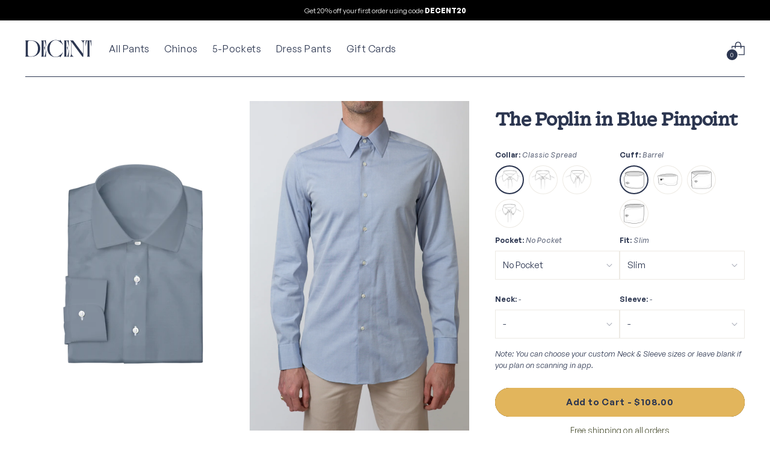

--- FILE ---
content_type: text/html; charset=utf-8
request_url: https://www.decentapparel.com/products/the-poplin-in-blue-pinpoint
body_size: 42876
content:
<!doctype html>

<!--
  ___                 ___           ___           ___
       /  /\                     /__/\         /  /\         /  /\
      /  /:/_                    \  \:\       /  /:/        /  /::\
     /  /:/ /\  ___     ___       \  \:\     /  /:/        /  /:/\:\
    /  /:/ /:/ /__/\   /  /\  ___  \  \:\   /  /:/  ___   /  /:/  \:\
   /__/:/ /:/  \  \:\ /  /:/ /__/\  \__\:\ /__/:/  /  /\ /__/:/ \__\:\
   \  \:\/:/    \  \:\  /:/  \  \:\ /  /:/ \  \:\ /  /:/ \  \:\ /  /:/
    \  \::/      \  \:\/:/    \  \:\  /:/   \  \:\  /:/   \  \:\  /:/
     \  \:\       \  \::/      \  \:\/:/     \  \:\/:/     \  \:\/:/
      \  \:\       \__\/        \  \::/       \  \::/       \  \::/
       \__\/                     \__\/         \__\/         \__\/

  --------------------------------------------------------------------
  #  Stiletto v2.2.2
  #  Documentation: https://fluorescent.co/help/stiletto/
  #  Purchase: https://themes.shopify.com/themes/stiletto/
  #  A product by Fluorescent: https://fluorescent.co/
  --------------------------------------------------------------------
-->

<html class="no-js" lang="en" style="--announcement-height: 1px;">
  <head>
    <script id="elevar-dl-listener-config" type="application/json">{"data_layer_listener_script": "https://shopify-gtm-suite.getelevar.com/shops/790c8782d7de79fc0ddad1bb96e11a2667ded1e8/3.4.0/events.js", "ss_url": null, "signing_key": null, "myshopify_domain": null}</script>
<script>
  (() => {
    if (!window.__ElevarIsGtmSuiteListenerCalled) {
      window.__ElevarIsGtmSuiteListenerCalled = true;
      const configElement = document.getElementById(
        "elevar-dl-listener-config"
      );

      if (!configElement) {
        console.error("Elevar: DLL Config element not found");
        return;
      }

      const config = JSON.parse(configElement.textContent);

      const script = document.createElement("script");
      script.type = "text/javascript";
      script.src = config.data_layer_listener_script;
      script.async = false;
      script.defer = true;

      script.onerror = function () {
        console.error("Elevar: DLL JS script failed to load");
      };
      script.onload = function () {
        if (!window.ElevarGtmSuiteListener) {
          console.error("Elevar: `ElevarGtmSuiteListener` is not defined");
          return;
        }

        window.ElevarGtmSuiteListener.handlers.listen({
          ssUrl: config.ss_url,
          signingKey: config.signing_key,
          myshopifyDomain: config.myshopify_domain
        });
      };

      document.head.appendChild(script);
    }
  })();
</script>

    <!--
Elevar Data Layer

This file is automatically updated and should not be edited directly.

https://knowledge.getelevar.com/how-to-customize-data-layer-version-2

Updated: 2023-05-25 22:00:50+00:00
Version: 3.4.0
-->
<!-- Google Tag Manager -->
<script>
  window.dataLayer = window.dataLayer || [];
</script>
<script>
(function(w,d,s,l,i){w[l]=w[l]||[];w[l].push({"gtm.start":
  new Date().getTime(),event:"gtm.js"});var f=d.getElementsByTagName(s)[0],
  j=d.createElement(s),dl=l!="dataLayer"?"&l="+l:"";j.async=true;j.src=
  "https://www.googletagmanager.com/gtm.js?id="+i+dl;f.parentNode.insertBefore(j,f);
})(window,document,"script","dataLayer","GTM-T64X2SW");
</script>
<!-- End Google Tag Manager -->
<script id="elevar-gtm-suite-config" type="application/json">{"gtm_id": "GTM-T64X2SW", "event_config": {"cart_reconcile": true, "cart_view": true, "checkout_complete": true, "checkout_step": true, "collection_view": true, "defers_collection_loading": false, "defers_search_results_loading": false, "product_add_to_cart": true, "product_add_to_cart_ajax": true, "product_remove_from_cart": true, "product_select": true, "product_view": true, "search_results_view": true, "user": true, "save_order_notes": true}, "gtm_suite_script": "https://shopify-gtm-suite.getelevar.com/shops/790c8782d7de79fc0ddad1bb96e11a2667ded1e8/3.4.0/gtm-suite.js", "consent_enabled": false, "apex_domain": null}</script>


    <meta name="google-site-verification" content="wu3dBK1Il-451KMLfoKqMEsnhfAuy4DkVbHKOUyAzB0" />
    <meta charset="UTF-8">
    <meta http-equiv="X-UA-Compatible" content="IE=edge,chrome=1">
    <meta name="viewport" content="width=device-width,initial-scale=1">
    




  <meta name="description" content="The Poplin is a plain weave cotton fabric that is lightweight yet maintains substance. It’s strong, crisp, and smooth. It’s versatile enough to handle both a quarterly earnings presentation and a beachside breeze. Fabric Contents: 100% Cotton">



    <link rel="canonical" href="https://www.decentapparel.com/products/the-poplin-in-blue-pinpoint">
    <link rel="preconnect" href="https://cdn.shopify.com" crossorigin><style>
  @font-face {
    font-family: 'VC Gooper';
    src: local('VC Gooper'),
    url(//www.decentapparel.com/cdn/shop/t/54/assets/VCGooper-Regular.woff2?v=101719241444758630731701443622) format('woff2');
    font-weight: normal;
    font-style: normal;
    font-display: swap;
  }
  @font-face {
    font-family: 'VC Gooper';
    src: local('VC Gooper'),
    url(//www.decentapparel.com/cdn/shop/t/54/assets/VCGooper-Light.woff2?v=1295659474650186121701443621) format('woff2');
    font-weight: 300;
    font-style: normal;
    font-display: swap;
  }
  @font-face {
    font-family: 'General Sans';
    src: local('General Sans'),
    url(//www.decentapparel.com/cdn/shop/t/54/assets/GeneralSans-BoldItalic.woff2?v=96646970730076389271701443617) format('woff2');
    font-weight: bold;
    font-style: italic;
    font-display: swap;
  }
  @font-face {
    font-family: 'General Sans';
    src: local('General Sans'),
    url(//www.decentapparel.com/cdn/shop/t/54/assets/GeneralSans-Bold.woff2?v=60345432916835416731701443617) format('woff2');
    font-weight: bold;
    font-style: normal;
    font-display: swap;
  }
  @font-face {
    font-family: 'General Sans';
    src: local('General Sans'),
    url(//www.decentapparel.com/cdn/shop/t/54/assets/GeneralSans-Extralight.woff2?v=150106696612435314631701443618) format('woff2');
    font-weight: 200;
    font-style: normal;
    font-display: swap;
  }
  @font-face {
    font-family: 'General Sans';
    src: local('General Sans'),
    url(//www.decentapparel.com/cdn/shop/t/54/assets/GeneralSans-ExtralightItalic.woff2?v=44864837052260472651701443618) format('woff2');
    font-weight: 200;
    font-style: italic;
    font-display: swap;
  }
  @font-face {
    font-family: 'General Sans';
    src: local('General Sans'),
    url(//www.decentapparel.com/cdn/shop/t/54/assets/GeneralSans-LightItalic.woff2?v=157683808497182133931701443619) format('woff2');
    font-weight: 300;
    font-style: italic;
    font-display: swap;
  }
  @font-face {
    font-family: 'General Sans';
    src: local('General Sans'),
    url(//www.decentapparel.com/cdn/shop/t/54/assets/GeneralSans-Medium.woff2?v=16155826437964418361701443619) format('woff2');
    font-weight: 500;
    font-style: normal;
    font-display: swap;
  }
  @font-face {
    font-family: 'General Sans';
    src: local('General Sans'),
    url(//www.decentapparel.com/cdn/shop/t/54/assets/GeneralSans-Light.woff2?v=130906040167598146501701443619) format('woff2');
    font-weight: 300;
    font-style: normal;
    font-display: swap;
  }
  @font-face {
    font-family: 'General Sans';
    src: local('General Sans'),
    url(//www.decentapparel.com/cdn/shop/t/54/assets/GeneralSans-Regular.woff2?v=150551751007849368621701443620) format('woff2');
    font-weight: 400;
    font-style: normal;
    font-display: swap;
  }
  @font-face {
    font-family: 'General Sans';
    src: local('General Sans'),
    url(//www.decentapparel.com/cdn/shop/t/54/assets/GeneralSans-MediumItalic.woff2?v=132904876217390132431701443620) format('woff2');
    font-weight: 500;
    font-style: italic;
    font-display: swap;
  }
  @font-face {
    font-family: 'General Sans';
    src: local('General Sans'),
    url(//www.decentapparel.com/cdn/shop/t/54/assets/GeneralSans-Italic.woff2?v=118321429492847968751701443618) format('woff2');
    font-weight: 400;
    font-style: italic;
    font-display: swap;
  }
  @font-face {
    font-family: 'General Sans';
    src: local('General Sans'),
    url(//www.decentapparel.com/cdn/shop/t/54/assets/GeneralSans-SemiboldItalic.woff2?v=178766029107912743981701443621) format('woff2');
    font-weight: 600;
    font-style: italic;
    font-display: swap;
  }
  @font-face {
    font-family: 'General Sans';
    src: local('General Sans'),
    url(//www.decentapparel.com/cdn/shop/t/54/assets/GeneralSans-Semibold.woff2?v=162625855337309978831701443621) format('woff2');
    font-weight: 600;
    font-style: normal;
    font-display: swap;
  }
</style>
<!--  iOS Smart App Banner  -->
    <script>var meta = document.createElement('meta');
    meta.name = 'apple-itunes-app';
    meta.content = 'app-id=1628889930, affiliate-data=';
    document.getElementsByTagName('head')[0].appendChild(meta); </script>
    <!-- End iOS Smart App Banner --><link rel="shortcut icon" href="//www.decentapparel.com/cdn/shop/files/DA_Denim_Favicon_DEC23.png?crop=center&height=32&v=1701888415&width=32" type="image/png"><title>The Poplin in Blue Pinpoint
&ndash; Decent Apparel</title>

    





  
  
  
  
  




<meta property="og:url" content="https://www.decentapparel.com/products/the-poplin-in-blue-pinpoint">
<meta property="og:site_name" content="Decent Apparel">
<meta property="og:type" content="product">
<meta property="og:title" content="The Poplin in Blue Pinpoint">
<meta property="og:description" content="The Poplin is a plain weave cotton fabric that is lightweight yet maintains substance. It’s strong, crisp, and smooth. It’s versatile enough to handle both a quarterly earnings presentation and a beachside breeze. Fabric Contents: 100% Cotton">
<meta property="og:image" content="http://www.decentapparel.com/cdn/shop/files/bluepinpointhero_d2ff9f76-f9c5-486e-8185-6009f5eccc33.png?v=1692997167&width=1024">
<meta property="og:image:secure_url" content="https://www.decentapparel.com/cdn/shop/files/bluepinpointhero_d2ff9f76-f9c5-486e-8185-6009f5eccc33.png?v=1692997167&width=1024">
<meta property="og:price:amount" content="108.00">
<meta property="og:price:currency" content="USD">

<meta name="twitter:title" content="The Poplin in Blue Pinpoint">
<meta name="twitter:description" content="The Poplin is a plain weave cotton fabric that is lightweight yet maintains substance. It’s strong, crisp, and smooth. It’s versatile enough to handle both a quarterly earnings presentation and a beachside breeze. Fabric Contents: 100% Cotton">
<meta name="twitter:card" content="summary_large_image">
<meta name="twitter:image" content="https://www.decentapparel.com/cdn/shop/files/bluepinpointhero_d2ff9f76-f9c5-486e-8185-6009f5eccc33.png?v=1692997167&width=1024">
<meta name="twitter:image:width" content="480">
<meta name="twitter:image:height" content="480">


    <script>
  console.log('Stiletto v2.2.2 by Fluorescent');

  document.documentElement.className = document.documentElement.className.replace('no-js', '');
  if (window.matchMedia(`(prefers-reduced-motion: reduce)`) === true || window.matchMedia(`(prefers-reduced-motion: reduce)`).matches === true) {
    document.documentElement.classList.add('prefers-reduced-motion');
  } else {
    document.documentElement.classList.add('do-anim');
  }

  window.theme = {
    version: 'v2.2.2',
    themeName: 'Stiletto',
    moneyFormat: "${{amount}}",
    strings: {
      name: "Decent Apparel",
      accessibility: {
        play_video: "Play",
        pause_video: "Pause",
        range_lower: "Lower",
        range_upper: "Upper"
      },
      product: {
        no_shipping_rates: "Shipping rate unavailable",
        country_placeholder: "Country\/Region",
        review: "Write a review"
      },
      products: {
        product: {
          unavailable: "Unavailable",
          unitPrice: "Unit price",
          unitPriceSeparator: "per",
          sku: "SKU"
        }
      },
      cart: {
        editCartNote: "Edit order notes",
        addCartNote: "Add order notes",
        quantityError: "You have the maximum number of this product in your cart"
      },
      pagination: {
        viewing: "You’re viewing {{ of }} of {{ total }}",
        products: "products",
        results: "results"
      }
    },
    routes: {
      root: "/",
      cart: {
        base: "/cart",
        add: "/cart/add",
        change: "/cart/change",
        update: "/cart/update",
        clear: "/cart/clear",
        // Manual routes until Shopify adds support
        shipping: "/cart/shipping_rates",
      },
      // Manual routes until Shopify adds support
      products: "/products",
      productRecommendations: "/recommendations/products",
      predictive_search_url: '/search/suggest',
    },
    icons: {
      chevron: "\u003cspan class=\"icon icon-new icon-chevron \"\u003e\n  \u003csvg viewBox=\"0 0 24 24\" fill=\"none\" xmlns=\"http:\/\/www.w3.org\/2000\/svg\"\u003e\u003cpath d=\"M1.875 7.438 12 17.563 22.125 7.438\" stroke=\"currentColor\" stroke-width=\"2\"\/\u003e\u003c\/svg\u003e\n\u003c\/span\u003e\n\n",
      close: "\u003cspan class=\"icon icon-new icon-close \"\u003e\n  \u003csvg viewBox=\"0 0 24 24\" fill=\"none\" xmlns=\"http:\/\/www.w3.org\/2000\/svg\"\u003e\u003cpath d=\"M2.66 1.34 2 .68.68 2l.66.66 1.32-1.32zm18.68 21.32.66.66L23.32 22l-.66-.66-1.32 1.32zm1.32-20 .66-.66L22 .68l-.66.66 1.32 1.32zM1.34 21.34.68 22 2 23.32l.66-.66-1.32-1.32zm0-18.68 10 10 1.32-1.32-10-10-1.32 1.32zm11.32 10 10-10-1.32-1.32-10 10 1.32 1.32zm-1.32-1.32-10 10 1.32 1.32 10-10-1.32-1.32zm0 1.32 10 10 1.32-1.32-10-10-1.32 1.32z\" fill=\"currentColor\"\/\u003e\u003c\/svg\u003e\n\u003c\/span\u003e\n\n",
      zoom: "\u003cspan class=\"icon icon-new icon-zoom \"\u003e\n  \u003csvg viewBox=\"0 0 24 24\" fill=\"none\" xmlns=\"http:\/\/www.w3.org\/2000\/svg\"\u003e\u003cpath d=\"M10.3,19.71c5.21,0,9.44-4.23,9.44-9.44S15.51,.83,10.3,.83,.86,5.05,.86,10.27s4.23,9.44,9.44,9.44Z\" fill=\"none\" stroke=\"currentColor\" stroke-linecap=\"round\" stroke-miterlimit=\"10\" stroke-width=\"1.63\"\/\u003e\n          \u003cpath d=\"M5.05,10.27H15.54\" fill=\"none\" stroke=\"currentColor\" stroke-miterlimit=\"10\" stroke-width=\"1.63\"\/\u003e\n          \u003cpath class=\"cross-up\" d=\"M10.3,5.02V15.51\" fill=\"none\" stroke=\"currentColor\" stroke-miterlimit=\"10\" stroke-width=\"1.63\"\/\u003e\n          \u003cpath d=\"M16.92,16.9l6.49,6.49\" fill=\"none\" stroke=\"currentColor\" stroke-miterlimit=\"10\" stroke-width=\"1.63\"\/\u003e\u003c\/svg\u003e\n\u003c\/span\u003e\n\n"
    },
    coreData: {
      n: "Stiletto",
      v: "v2.2.2",
    }
  }

  
</script>

    <style>
  @font-face {
  font-family: "Crimson Pro";
  font-weight: 300;
  font-style: normal;
  font-display: swap;
  src: url("//www.decentapparel.com/cdn/fonts/crimson_pro/crimsonpro_n3.bf46e96b41921435f37dbdcc7742aaff2739afd5.woff2") format("woff2"),
       url("//www.decentapparel.com/cdn/fonts/crimson_pro/crimsonpro_n3.047f94117903d0e302b3601478ed098841e8ebba.woff") format("woff");
}

  @font-face {
  font-family: Figtree;
  font-weight: 400;
  font-style: normal;
  font-display: swap;
  src: url("//www.decentapparel.com/cdn/fonts/figtree/figtree_n4.3c0838aba1701047e60be6a99a1b0a40ce9b8419.woff2") format("woff2"),
       url("//www.decentapparel.com/cdn/fonts/figtree/figtree_n4.c0575d1db21fc3821f17fd6617d3dee552312137.woff") format("woff");
}

  
  @font-face {
  font-family: Figtree;
  font-weight: 400;
  font-style: normal;
  font-display: swap;
  src: url("//www.decentapparel.com/cdn/fonts/figtree/figtree_n4.3c0838aba1701047e60be6a99a1b0a40ce9b8419.woff2") format("woff2"),
       url("//www.decentapparel.com/cdn/fonts/figtree/figtree_n4.c0575d1db21fc3821f17fd6617d3dee552312137.woff") format("woff");
}

  @font-face {
  font-family: Figtree;
  font-weight: 700;
  font-style: normal;
  font-display: swap;
  src: url("//www.decentapparel.com/cdn/fonts/figtree/figtree_n7.2fd9bfe01586148e644724096c9d75e8c7a90e55.woff2") format("woff2"),
       url("//www.decentapparel.com/cdn/fonts/figtree/figtree_n7.ea05de92d862f9594794ab281c4c3a67501ef5fc.woff") format("woff");
}

  @font-face {
  font-family: Figtree;
  font-weight: 400;
  font-style: italic;
  font-display: swap;
  src: url("//www.decentapparel.com/cdn/fonts/figtree/figtree_i4.89f7a4275c064845c304a4cf8a4a586060656db2.woff2") format("woff2"),
       url("//www.decentapparel.com/cdn/fonts/figtree/figtree_i4.6f955aaaafc55a22ffc1f32ecf3756859a5ad3e2.woff") format("woff");
}

  @font-face {
  font-family: Figtree;
  font-weight: 700;
  font-style: italic;
  font-display: swap;
  src: url("//www.decentapparel.com/cdn/fonts/figtree/figtree_i7.06add7096a6f2ab742e09ec7e498115904eda1fe.woff2") format("woff2"),
       url("//www.decentapparel.com/cdn/fonts/figtree/figtree_i7.ee584b5fcaccdbb5518c0228158941f8df81b101.woff") format("woff");
}


  :root {
    --color-text: #2c3650;
    --color-text-8-percent: rgba(44, 54, 80, 0.08);  
    --color-text-alpha: rgba(44, 54, 80, 0.35);
    --color-text-meta: rgba(44, 54, 80, 0.6);
    --color-text-link: #1e1e1e;
    --color-text-error: #D02F2E;
    --color-text-success: #478947;

    --color-background: #ffffff;
    --color-background-semi-transparent-80: rgba(255, 255, 255, 0.8);
    --color-background-semi-transparent-90: rgba(255, 255, 255, 0.9);

    --color-background-transparent: rgba(255, 255, 255, 0);
    --color-border: #edeae4;
    --color-border-meta: rgba(237, 234, 228, 0.6);
    --color-overlay: rgba(0, 0, 0, 0.7);

    --color-background-meta: #f5f5f5;
    --color-background-meta-alpha: rgba(245, 245, 245, 0.6);
    --color-background-darker-meta: #e8e8e8;
    --color-background-darker-meta-alpha: rgba(232, 232, 232, 0.6);
    --color-background-placeholder: #e8e8e8;
    --color-background-placeholder-lighter: #f0f0f0;
    --color-foreground-placeholder: rgba(44, 54, 80, 0.4);

    --color-border-input: #edeae4;
    --color-border-input-alpha: rgba(237, 234, 228, 0.25);
    --color-text-input: #2c3650;
    --color-text-input-alpha: rgba(44, 54, 80, 0.04);

    --color-text-button: #2c3650;

    --color-background-button: #e2b55c;
    --color-border-button: #2c3650;
    --color-background-secondary-button: #ffffff;
    --color-background-button-alpha: rgba(226, 181, 92, 0.6);
    --color-background-outline-button-alpha: rgba(226, 181, 92, 0.1);
    --color-background-button-hover: #b78521;

    --color-icon: rgba(44, 54, 80, 0.4);
    --color-icon-darker: rgba(44, 54, 80, 0.6);

    --color-text-sale-badge: #C31818;
    --color-background-sold-badge: #414141;
    --color-text-sold-badge: #ffffff;

    --color-text-header: #2c3650;
    --color-text-header-half-transparent: rgba(44, 54, 80, 0.5);

    --color-background-header: #ffffff;
    --color-background-header-transparent: rgba(255, 255, 255, 0);
    --color-icon-header: #2c3650;
    --color-shadow-header: rgba(0, 0, 0, 0.15);

    --color-background-footer: #1b2030;
    --color-text-footer: #ffffff;
    --color-text-footer-subdued: rgba(255, 255, 255, 0.7);

    --color-products-sale-price: #C31818;
    --color-products-rating-star: #A77A06;

    --color-products-stock-good: #3c9342;
    --color-products-stock-medium: #A77A06;
    --color-products-stock-bad: #A70100;
    --color-products-stock-bad: #A70100;

    --font-logo: "Crimson Pro", serif;
    --font-logo-weight: 300;
    --font-logo-style: normal;
    --logo-text-transform: none;
    --logo-letter-spacing: 0.0em;

    --font-heading: "VC Gooper", Figtree, sans-serif;
    --font-heading-weight: 400;
    --font-heading-style: normal;
    --font-heading-text-transform: none;
    --font-heading-base-letter-spacing: -0.01em;
    --font-heading-base-size: 36px;

    --font-body: "General Sans", Figtree, sans-serif;
    --font-body-weight: 400;
    --font-body-style: normal;
    --font-body-italic: italic;
    --font-body-bold-weight: 700;
    --font-body-base-letter-spacing: 0.0em;
    --font-body-base-size: 15px;

    /* Typography */
    --line-height-heading: 110%;
    --line-height-subheading: 1.33;
    --line-height-body: 1.5;

    --logo-font-size: 
clamp(1.875rem, 1.0980662983425413rem + 3.314917127071823vw, 3.75rem)
;

    --font-size-navigation-base: 16px;
    --font-navigation-base-letter-spacing: 0.04em;
    --font-navigation-base-text-transform: none;

    --font-size-heading-display-1: 
clamp(2.3625rem, 1.9429558011049723rem + 1.7900552486187844vw, 3.375rem)
;
    --font-size-heading-display-2: 
clamp(2.099475rem, 1.7266400552486187rem + 1.5907624309392263vw, 2.99925rem)
;
    --font-size-heading-display-3: 
clamp(1.837395rem, 1.5111014917127072rem + 1.392185635359116vw, 2.62485rem)
;
    --font-size-heading-1-base: 
clamp(1.575rem, 1.2953038674033148rem + 1.1933701657458562vw, 2.25rem)
;
    --font-size-heading-2-base: 
clamp(1.378125rem, 1.1333908839779006rem + 1.0441988950276242vw, 1.96875rem)
;
    --font-size-heading-3-base: 
clamp(1.18125rem, 0.9714779005524862rem + 0.8950276243093922vw, 1.6875rem)
;
    --font-size-heading-4-base: 
clamp(0.918225rem, 0.7551621546961326rem + 0.6957348066298342vw, 1.31175rem)
;
    --font-size-heading-5-base: 
clamp(0.7875rem, 0.6476519337016574rem + 0.5966850828729281vw, 1.125rem)
;
    --font-size-heading-6-base: 
clamp(0.6552rem, 0.538846408839779rem + 0.49644198895027625vw, 0.936rem)
;
    --font-size-body-400: 
clamp(1.4056875rem, 1.3409689226519337rem + 0.2761325966850829vw, 1.561875rem)
;
    --font-size-body-350: 
clamp(1.31203125rem, 1.2516246546961327rem + 0.2577348066298342vw, 1.4578125rem)
;
    --font-size-body-300: 
clamp(1.218375rem, 1.1622803867403315rem + 0.23933701657458564vw, 1.35375rem)
;
    --font-size-body-250: 
clamp(1.12471875rem, 1.0729361187845303rem + 0.220939226519337vw, 1.2496875rem)
;
    --font-size-body-200: 
clamp(1.0310625rem, 0.9835918508287292rem + 0.2025414364640884vw, 1.145625rem)
;
    --font-size-body-150: 
clamp(0.93740625rem, 0.8942475828729282rem + 0.1841436464088398vw, 1.0415625rem)
;
    --font-size-body-100: 
clamp(0.84375rem, 0.8049033149171271rem + 0.16574585635359115vw, 0.9375rem)
;
    --font-size-body-75: 
clamp(0.74925rem, 0.7147541436464089rem + 0.14718232044198895vw, 0.8325rem)
;
    --font-size-body-60: 
clamp(0.69373125rem, 0.6617915055248619rem + 0.13627624309392267vw, 0.7708125rem)
;
    --font-size-body-50: 
clamp(0.65559375rem, 0.6254098756906077rem + 0.12878453038674034vw, 0.7284375rem)
;
    --font-size-body-25: 
clamp(0.6091875rem, 0.5811401933701658rem + 0.11966850828729282vw, 0.676875rem)
;
    --font-size-body-20: 
clamp(0.5619375rem, 0.5360656077348066rem + 0.11038674033149172vw, 0.624375rem)
;

    /* Buttons */
    
      --button-padding-multiplier: 1;
      --font-size-button: var(--font-size-body-100);
      --font-size-button-x-small: var(--font-size-body-50);
    

    --font-button-text-transform: none;
    --button-letter-spacing: 0.05em;
    --line-height-button: 1.45;

    /* Product badges */
    
      --font-size-product-badge: var(--font-size-body-20);
    

    --font-product-badge-text-transform: uppercase;

    /* Product listing titles */
    
      --font-size-listing-title: var(--font-size-body-100);
    

    --font-product-listing-title-text-transform: none;
    --font-product-listing-title-base-letter-spacing: 0.05em;

    /* Shopify pay specific */
    --payment-terms-background-color: #f5f5f5;
  }

  @supports not (font-size: clamp(10px, 3.3vw, 20px)) {
    :root {
      --logo-font-size: 
2.8125rem
;
      --font-size-heading-display-1: 
2.86875rem
;
      --font-size-heading-display-2: 
2.5493625rem
;
      --font-size-heading-display-3: 
2.2311225rem
;
      --font-size-heading-1-base: 
1.9125rem
;
      --font-size-heading-2-base: 
1.6734375rem
;
      --font-size-heading-3-base: 
1.434375rem
;
      --font-size-heading-4-base: 
1.1149875rem
;
      --font-size-heading-5-base: 
0.95625rem
;
      --font-size-heading-6-base: 
0.7956rem
;
      --font-size-body-400: 
1.48378125rem
;
      --font-size-body-350: 
1.384921875rem
;
      --font-size-body-300: 
1.2860625rem
;
      --font-size-body-250: 
1.187203125rem
;
      --font-size-body-200: 
1.08834375rem
;
      --font-size-body-150: 
0.989484375rem
;
      --font-size-body-100: 
0.890625rem
;
      --font-size-body-75: 
0.790875rem
;
      --font-size-body-60: 
0.732271875rem
;
      --font-size-body-50: 
0.692015625rem
;
      --font-size-body-25: 
0.64303125rem
;
      --font-size-body-20: 
0.59315625rem
;
    }
  }.product-badge[data-handle="responsible"]{
        color: #000000;
      }
    
.product-badge[data-handle="🔥-best-seller"]{
        color: #444444;
      }
    
.product-badge[data-handle="new"]{
        color: #000000;
      }
    
.product-badge[data-handle="🌱-spring-23"]{
        color: #444444;
      }
    
</style>

<script>
  flu = window.flu || {};
  flu.chunks = {
    photoswipe: "//www.decentapparel.com/cdn/shop/t/54/assets/photoswipe-chunk.js?v=5630051195468424621698905031",
    swiper: "//www.decentapparel.com/cdn/shop/t/54/assets/swiper-chunk.js?v=73725226959832986321698905031",
    nouislider: "//www.decentapparel.com/cdn/shop/t/54/assets/nouislider-chunk.js?v=119160367387469102641698905036",
    polyfillInert: "//www.decentapparel.com/cdn/shop/t/54/assets/polyfill-inert-chunk.js?v=9775187524458939151698905038",
    polyfillResizeObserver: "//www.decentapparel.com/cdn/shop/t/54/assets/polyfill-resize-observer-chunk.js?v=49253094118087005231698905031",
  };
</script>





  <script type="module" src="//www.decentapparel.com/cdn/shop/t/54/assets/theme.js?v=103925570002746755761699547335"></script>






  <script src="//www.decentapparel.com/cdn/shop/t/54/assets/custom.js?v=111603181540343972631698905036" defer></script>

<meta name="viewport" content="width=device-width,initial-scale=1">
<script defer>
  var defineVH = function () {
    document.documentElement.style.setProperty('--vh', window.innerHeight * 0.01 + 'px');
  };
  window.addEventListener('resize', defineVH);
  window.addEventListener('orientationchange', defineVH);
  defineVH();
</script>

<link href="//www.decentapparel.com/cdn/shop/t/54/assets/theme.css?v=25573233318297556791698905036" rel="stylesheet" type="text/css" media="all" />
<link href="//www.decentapparel.com/cdn/shop/t/54/assets/custom.css?v=98091496928180031341698905036" rel="stylesheet" type="text/css" media="all" />
<script>window.performance && window.performance.mark && window.performance.mark('shopify.content_for_header.start');</script><meta name="facebook-domain-verification" content="borz96khwxjejqyx0mwmnzedto1qbm">
<meta id="shopify-digital-wallet" name="shopify-digital-wallet" content="/66328690947/digital_wallets/dialog">
<meta name="shopify-checkout-api-token" content="0c962145eaabe88d1715cb4e3c7fd742">
<meta id="in-context-paypal-metadata" data-shop-id="66328690947" data-venmo-supported="true" data-environment="production" data-locale="en_US" data-paypal-v4="true" data-currency="USD">
<link rel="alternate" type="application/json+oembed" href="https://www.decentapparel.com/products/the-poplin-in-blue-pinpoint.oembed">
<script async="async" src="/checkouts/internal/preloads.js?locale=en-US"></script>
<link rel="preconnect" href="https://shop.app" crossorigin="anonymous">
<script async="async" src="https://shop.app/checkouts/internal/preloads.js?locale=en-US&shop_id=66328690947" crossorigin="anonymous"></script>
<script id="apple-pay-shop-capabilities" type="application/json">{"shopId":66328690947,"countryCode":"US","currencyCode":"USD","merchantCapabilities":["supports3DS"],"merchantId":"gid:\/\/shopify\/Shop\/66328690947","merchantName":"Decent Apparel","requiredBillingContactFields":["postalAddress","email","phone"],"requiredShippingContactFields":["postalAddress","email","phone"],"shippingType":"shipping","supportedNetworks":["visa","masterCard","amex","discover","elo","jcb"],"total":{"type":"pending","label":"Decent Apparel","amount":"1.00"},"shopifyPaymentsEnabled":true,"supportsSubscriptions":true}</script>
<script id="shopify-features" type="application/json">{"accessToken":"0c962145eaabe88d1715cb4e3c7fd742","betas":["rich-media-storefront-analytics"],"domain":"www.decentapparel.com","predictiveSearch":true,"shopId":66328690947,"locale":"en"}</script>
<script>var Shopify = Shopify || {};
Shopify.shop = "decent-startup.myshopify.com";
Shopify.locale = "en";
Shopify.currency = {"active":"USD","rate":"1.0"};
Shopify.country = "US";
Shopify.theme = {"name":"decent-apparel\/live","id":137683009795,"schema_name":"Stiletto","schema_version":"2.2.2","theme_store_id":null,"role":"main"};
Shopify.theme.handle = "null";
Shopify.theme.style = {"id":null,"handle":null};
Shopify.cdnHost = "www.decentapparel.com/cdn";
Shopify.routes = Shopify.routes || {};
Shopify.routes.root = "/";</script>
<script type="module">!function(o){(o.Shopify=o.Shopify||{}).modules=!0}(window);</script>
<script>!function(o){function n(){var o=[];function n(){o.push(Array.prototype.slice.apply(arguments))}return n.q=o,n}var t=o.Shopify=o.Shopify||{};t.loadFeatures=n(),t.autoloadFeatures=n()}(window);</script>
<script>
  window.ShopifyPay = window.ShopifyPay || {};
  window.ShopifyPay.apiHost = "shop.app\/pay";
  window.ShopifyPay.redirectState = null;
</script>
<script id="shop-js-analytics" type="application/json">{"pageType":"product"}</script>
<script defer="defer" async type="module" src="//www.decentapparel.com/cdn/shopifycloud/shop-js/modules/v2/client.init-shop-cart-sync_BT-GjEfc.en.esm.js"></script>
<script defer="defer" async type="module" src="//www.decentapparel.com/cdn/shopifycloud/shop-js/modules/v2/chunk.common_D58fp_Oc.esm.js"></script>
<script defer="defer" async type="module" src="//www.decentapparel.com/cdn/shopifycloud/shop-js/modules/v2/chunk.modal_xMitdFEc.esm.js"></script>
<script type="module">
  await import("//www.decentapparel.com/cdn/shopifycloud/shop-js/modules/v2/client.init-shop-cart-sync_BT-GjEfc.en.esm.js");
await import("//www.decentapparel.com/cdn/shopifycloud/shop-js/modules/v2/chunk.common_D58fp_Oc.esm.js");
await import("//www.decentapparel.com/cdn/shopifycloud/shop-js/modules/v2/chunk.modal_xMitdFEc.esm.js");

  window.Shopify.SignInWithShop?.initShopCartSync?.({"fedCMEnabled":true,"windoidEnabled":true});

</script>
<script defer="defer" async type="module" src="//www.decentapparel.com/cdn/shopifycloud/shop-js/modules/v2/client.payment-terms_Ci9AEqFq.en.esm.js"></script>
<script defer="defer" async type="module" src="//www.decentapparel.com/cdn/shopifycloud/shop-js/modules/v2/chunk.common_D58fp_Oc.esm.js"></script>
<script defer="defer" async type="module" src="//www.decentapparel.com/cdn/shopifycloud/shop-js/modules/v2/chunk.modal_xMitdFEc.esm.js"></script>
<script type="module">
  await import("//www.decentapparel.com/cdn/shopifycloud/shop-js/modules/v2/client.payment-terms_Ci9AEqFq.en.esm.js");
await import("//www.decentapparel.com/cdn/shopifycloud/shop-js/modules/v2/chunk.common_D58fp_Oc.esm.js");
await import("//www.decentapparel.com/cdn/shopifycloud/shop-js/modules/v2/chunk.modal_xMitdFEc.esm.js");

  
</script>
<script>
  window.Shopify = window.Shopify || {};
  if (!window.Shopify.featureAssets) window.Shopify.featureAssets = {};
  window.Shopify.featureAssets['shop-js'] = {"shop-cart-sync":["modules/v2/client.shop-cart-sync_DZOKe7Ll.en.esm.js","modules/v2/chunk.common_D58fp_Oc.esm.js","modules/v2/chunk.modal_xMitdFEc.esm.js"],"init-fed-cm":["modules/v2/client.init-fed-cm_B6oLuCjv.en.esm.js","modules/v2/chunk.common_D58fp_Oc.esm.js","modules/v2/chunk.modal_xMitdFEc.esm.js"],"shop-cash-offers":["modules/v2/client.shop-cash-offers_D2sdYoxE.en.esm.js","modules/v2/chunk.common_D58fp_Oc.esm.js","modules/v2/chunk.modal_xMitdFEc.esm.js"],"shop-login-button":["modules/v2/client.shop-login-button_QeVjl5Y3.en.esm.js","modules/v2/chunk.common_D58fp_Oc.esm.js","modules/v2/chunk.modal_xMitdFEc.esm.js"],"pay-button":["modules/v2/client.pay-button_DXTOsIq6.en.esm.js","modules/v2/chunk.common_D58fp_Oc.esm.js","modules/v2/chunk.modal_xMitdFEc.esm.js"],"shop-button":["modules/v2/client.shop-button_DQZHx9pm.en.esm.js","modules/v2/chunk.common_D58fp_Oc.esm.js","modules/v2/chunk.modal_xMitdFEc.esm.js"],"avatar":["modules/v2/client.avatar_BTnouDA3.en.esm.js"],"init-windoid":["modules/v2/client.init-windoid_CR1B-cfM.en.esm.js","modules/v2/chunk.common_D58fp_Oc.esm.js","modules/v2/chunk.modal_xMitdFEc.esm.js"],"init-shop-for-new-customer-accounts":["modules/v2/client.init-shop-for-new-customer-accounts_C_vY_xzh.en.esm.js","modules/v2/client.shop-login-button_QeVjl5Y3.en.esm.js","modules/v2/chunk.common_D58fp_Oc.esm.js","modules/v2/chunk.modal_xMitdFEc.esm.js"],"init-shop-email-lookup-coordinator":["modules/v2/client.init-shop-email-lookup-coordinator_BI7n9ZSv.en.esm.js","modules/v2/chunk.common_D58fp_Oc.esm.js","modules/v2/chunk.modal_xMitdFEc.esm.js"],"init-shop-cart-sync":["modules/v2/client.init-shop-cart-sync_BT-GjEfc.en.esm.js","modules/v2/chunk.common_D58fp_Oc.esm.js","modules/v2/chunk.modal_xMitdFEc.esm.js"],"shop-toast-manager":["modules/v2/client.shop-toast-manager_DiYdP3xc.en.esm.js","modules/v2/chunk.common_D58fp_Oc.esm.js","modules/v2/chunk.modal_xMitdFEc.esm.js"],"init-customer-accounts":["modules/v2/client.init-customer-accounts_D9ZNqS-Q.en.esm.js","modules/v2/client.shop-login-button_QeVjl5Y3.en.esm.js","modules/v2/chunk.common_D58fp_Oc.esm.js","modules/v2/chunk.modal_xMitdFEc.esm.js"],"init-customer-accounts-sign-up":["modules/v2/client.init-customer-accounts-sign-up_iGw4briv.en.esm.js","modules/v2/client.shop-login-button_QeVjl5Y3.en.esm.js","modules/v2/chunk.common_D58fp_Oc.esm.js","modules/v2/chunk.modal_xMitdFEc.esm.js"],"shop-follow-button":["modules/v2/client.shop-follow-button_CqMgW2wH.en.esm.js","modules/v2/chunk.common_D58fp_Oc.esm.js","modules/v2/chunk.modal_xMitdFEc.esm.js"],"checkout-modal":["modules/v2/client.checkout-modal_xHeaAweL.en.esm.js","modules/v2/chunk.common_D58fp_Oc.esm.js","modules/v2/chunk.modal_xMitdFEc.esm.js"],"shop-login":["modules/v2/client.shop-login_D91U-Q7h.en.esm.js","modules/v2/chunk.common_D58fp_Oc.esm.js","modules/v2/chunk.modal_xMitdFEc.esm.js"],"lead-capture":["modules/v2/client.lead-capture_BJmE1dJe.en.esm.js","modules/v2/chunk.common_D58fp_Oc.esm.js","modules/v2/chunk.modal_xMitdFEc.esm.js"],"payment-terms":["modules/v2/client.payment-terms_Ci9AEqFq.en.esm.js","modules/v2/chunk.common_D58fp_Oc.esm.js","modules/v2/chunk.modal_xMitdFEc.esm.js"]};
</script>
<script>(function() {
  var isLoaded = false;
  function asyncLoad() {
    if (isLoaded) return;
    isLoaded = true;
    var urls = ["https:\/\/cdnv2.mycustomizer.com\/s-scripts\/front.js.gz?shop=decent-startup.myshopify.com","https:\/\/static.shareasale.com\/json\/shopify\/deduplication.js?shop=decent-startup.myshopify.com","https:\/\/static.shareasale.com\/json\/shopify\/shareasale-tracking.js?sasmid=134567\u0026ssmtid=40054\u0026scid=null\u0026xtm=null\u0026xtv=null\u0026cd=false\u0026shop=decent-startup.myshopify.com","\/\/cdn.shopify.com\/proxy\/b6b79707a5e70071b782e647a26b6788dda6c91484cd7f952e8413ab96220091\/static.cdn.printful.com\/static\/js\/external\/shopify-product-customizer.js?v=0.28\u0026shop=decent-startup.myshopify.com\u0026sp-cache-control=cHVibGljLCBtYXgtYWdlPTkwMA"];
    for (var i = 0; i < urls.length; i++) {
      var s = document.createElement('script');
      s.type = 'text/javascript';
      s.async = true;
      s.src = urls[i];
      var x = document.getElementsByTagName('script')[0];
      x.parentNode.insertBefore(s, x);
    }
  };
  if(window.attachEvent) {
    window.attachEvent('onload', asyncLoad);
  } else {
    window.addEventListener('load', asyncLoad, false);
  }
})();</script>
<script id="__st">var __st={"a":66328690947,"offset":-18000,"reqid":"ea521cce-9dec-406e-a2d3-7504ca8f890d-1769195323","pageurl":"www.decentapparel.com\/products\/the-poplin-in-blue-pinpoint","u":"e4dfea50328c","p":"product","rtyp":"product","rid":8135877558531};</script>
<script>window.ShopifyPaypalV4VisibilityTracking = true;</script>
<script id="captcha-bootstrap">!function(){'use strict';const t='contact',e='account',n='new_comment',o=[[t,t],['blogs',n],['comments',n],[t,'customer']],c=[[e,'customer_login'],[e,'guest_login'],[e,'recover_customer_password'],[e,'create_customer']],r=t=>t.map((([t,e])=>`form[action*='/${t}']:not([data-nocaptcha='true']) input[name='form_type'][value='${e}']`)).join(','),a=t=>()=>t?[...document.querySelectorAll(t)].map((t=>t.form)):[];function s(){const t=[...o],e=r(t);return a(e)}const i='password',u='form_key',d=['recaptcha-v3-token','g-recaptcha-response','h-captcha-response',i],f=()=>{try{return window.sessionStorage}catch{return}},m='__shopify_v',_=t=>t.elements[u];function p(t,e,n=!1){try{const o=window.sessionStorage,c=JSON.parse(o.getItem(e)),{data:r}=function(t){const{data:e,action:n}=t;return t[m]||n?{data:e,action:n}:{data:t,action:n}}(c);for(const[e,n]of Object.entries(r))t.elements[e]&&(t.elements[e].value=n);n&&o.removeItem(e)}catch(o){console.error('form repopulation failed',{error:o})}}const l='form_type',E='cptcha';function T(t){t.dataset[E]=!0}const w=window,h=w.document,L='Shopify',v='ce_forms',y='captcha';let A=!1;((t,e)=>{const n=(g='f06e6c50-85a8-45c8-87d0-21a2b65856fe',I='https://cdn.shopify.com/shopifycloud/storefront-forms-hcaptcha/ce_storefront_forms_captcha_hcaptcha.v1.5.2.iife.js',D={infoText:'Protected by hCaptcha',privacyText:'Privacy',termsText:'Terms'},(t,e,n)=>{const o=w[L][v],c=o.bindForm;if(c)return c(t,g,e,D).then(n);var r;o.q.push([[t,g,e,D],n]),r=I,A||(h.body.append(Object.assign(h.createElement('script'),{id:'captcha-provider',async:!0,src:r})),A=!0)});var g,I,D;w[L]=w[L]||{},w[L][v]=w[L][v]||{},w[L][v].q=[],w[L][y]=w[L][y]||{},w[L][y].protect=function(t,e){n(t,void 0,e),T(t)},Object.freeze(w[L][y]),function(t,e,n,w,h,L){const[v,y,A,g]=function(t,e,n){const i=e?o:[],u=t?c:[],d=[...i,...u],f=r(d),m=r(i),_=r(d.filter((([t,e])=>n.includes(e))));return[a(f),a(m),a(_),s()]}(w,h,L),I=t=>{const e=t.target;return e instanceof HTMLFormElement?e:e&&e.form},D=t=>v().includes(t);t.addEventListener('submit',(t=>{const e=I(t);if(!e)return;const n=D(e)&&!e.dataset.hcaptchaBound&&!e.dataset.recaptchaBound,o=_(e),c=g().includes(e)&&(!o||!o.value);(n||c)&&t.preventDefault(),c&&!n&&(function(t){try{if(!f())return;!function(t){const e=f();if(!e)return;const n=_(t);if(!n)return;const o=n.value;o&&e.removeItem(o)}(t);const e=Array.from(Array(32),(()=>Math.random().toString(36)[2])).join('');!function(t,e){_(t)||t.append(Object.assign(document.createElement('input'),{type:'hidden',name:u})),t.elements[u].value=e}(t,e),function(t,e){const n=f();if(!n)return;const o=[...t.querySelectorAll(`input[type='${i}']`)].map((({name:t})=>t)),c=[...d,...o],r={};for(const[a,s]of new FormData(t).entries())c.includes(a)||(r[a]=s);n.setItem(e,JSON.stringify({[m]:1,action:t.action,data:r}))}(t,e)}catch(e){console.error('failed to persist form',e)}}(e),e.submit())}));const S=(t,e)=>{t&&!t.dataset[E]&&(n(t,e.some((e=>e===t))),T(t))};for(const o of['focusin','change'])t.addEventListener(o,(t=>{const e=I(t);D(e)&&S(e,y())}));const B=e.get('form_key'),M=e.get(l),P=B&&M;t.addEventListener('DOMContentLoaded',(()=>{const t=y();if(P)for(const e of t)e.elements[l].value===M&&p(e,B);[...new Set([...A(),...v().filter((t=>'true'===t.dataset.shopifyCaptcha))])].forEach((e=>S(e,t)))}))}(h,new URLSearchParams(w.location.search),n,t,e,['guest_login'])})(!0,!0)}();</script>
<script integrity="sha256-4kQ18oKyAcykRKYeNunJcIwy7WH5gtpwJnB7kiuLZ1E=" data-source-attribution="shopify.loadfeatures" defer="defer" src="//www.decentapparel.com/cdn/shopifycloud/storefront/assets/storefront/load_feature-a0a9edcb.js" crossorigin="anonymous"></script>
<script crossorigin="anonymous" defer="defer" src="//www.decentapparel.com/cdn/shopifycloud/storefront/assets/shopify_pay/storefront-65b4c6d7.js?v=20250812"></script>
<script data-source-attribution="shopify.dynamic_checkout.dynamic.init">var Shopify=Shopify||{};Shopify.PaymentButton=Shopify.PaymentButton||{isStorefrontPortableWallets:!0,init:function(){window.Shopify.PaymentButton.init=function(){};var t=document.createElement("script");t.src="https://www.decentapparel.com/cdn/shopifycloud/portable-wallets/latest/portable-wallets.en.js",t.type="module",document.head.appendChild(t)}};
</script>
<script data-source-attribution="shopify.dynamic_checkout.buyer_consent">
  function portableWalletsHideBuyerConsent(e){var t=document.getElementById("shopify-buyer-consent"),n=document.getElementById("shopify-subscription-policy-button");t&&n&&(t.classList.add("hidden"),t.setAttribute("aria-hidden","true"),n.removeEventListener("click",e))}function portableWalletsShowBuyerConsent(e){var t=document.getElementById("shopify-buyer-consent"),n=document.getElementById("shopify-subscription-policy-button");t&&n&&(t.classList.remove("hidden"),t.removeAttribute("aria-hidden"),n.addEventListener("click",e))}window.Shopify?.PaymentButton&&(window.Shopify.PaymentButton.hideBuyerConsent=portableWalletsHideBuyerConsent,window.Shopify.PaymentButton.showBuyerConsent=portableWalletsShowBuyerConsent);
</script>
<script data-source-attribution="shopify.dynamic_checkout.cart.bootstrap">document.addEventListener("DOMContentLoaded",(function(){function t(){return document.querySelector("shopify-accelerated-checkout-cart, shopify-accelerated-checkout")}if(t())Shopify.PaymentButton.init();else{new MutationObserver((function(e,n){t()&&(Shopify.PaymentButton.init(),n.disconnect())})).observe(document.body,{childList:!0,subtree:!0})}}));
</script>
<link id="shopify-accelerated-checkout-styles" rel="stylesheet" media="screen" href="https://www.decentapparel.com/cdn/shopifycloud/portable-wallets/latest/accelerated-checkout-backwards-compat.css" crossorigin="anonymous">
<style id="shopify-accelerated-checkout-cart">
        #shopify-buyer-consent {
  margin-top: 1em;
  display: inline-block;
  width: 100%;
}

#shopify-buyer-consent.hidden {
  display: none;
}

#shopify-subscription-policy-button {
  background: none;
  border: none;
  padding: 0;
  text-decoration: underline;
  font-size: inherit;
  cursor: pointer;
}

#shopify-subscription-policy-button::before {
  box-shadow: none;
}

      </style>

<script>window.performance && window.performance.mark && window.performance.mark('shopify.content_for_header.end');</script>
    <div class="klaviyo-form-SkkRgV"></div>
    <!--Gem_Page_Header_Script-->
        


    <!--End_Gem_Page_Header_Script-->
  
    <link rel="preconnect" href="https://fonts.googleapis.com">
    <link rel="preconnect" href="https://fonts.gstatic.com" crossorigin>
    <link rel="preconnect" href="https://d2ls1pfffhvy22.cloudfront.net">


    

    

    

    
  
<!-- BEGIN app block: shopify://apps/klaviyo-email-marketing-sms/blocks/klaviyo-onsite-embed/2632fe16-c075-4321-a88b-50b567f42507 -->












  <script async src="https://static.klaviyo.com/onsite/js/RTscvf/klaviyo.js?company_id=RTscvf"></script>
  <script>!function(){if(!window.klaviyo){window._klOnsite=window._klOnsite||[];try{window.klaviyo=new Proxy({},{get:function(n,i){return"push"===i?function(){var n;(n=window._klOnsite).push.apply(n,arguments)}:function(){for(var n=arguments.length,o=new Array(n),w=0;w<n;w++)o[w]=arguments[w];var t="function"==typeof o[o.length-1]?o.pop():void 0,e=new Promise((function(n){window._klOnsite.push([i].concat(o,[function(i){t&&t(i),n(i)}]))}));return e}}})}catch(n){window.klaviyo=window.klaviyo||[],window.klaviyo.push=function(){var n;(n=window._klOnsite).push.apply(n,arguments)}}}}();</script>

  
    <script id="viewed_product">
      if (item == null) {
        var _learnq = _learnq || [];

        var MetafieldReviews = null
        var MetafieldYotpoRating = null
        var MetafieldYotpoCount = null
        var MetafieldLooxRating = null
        var MetafieldLooxCount = null
        var okendoProduct = null
        var okendoProductReviewCount = null
        var okendoProductReviewAverageValue = null
        try {
          // The following fields are used for Customer Hub recently viewed in order to add reviews.
          // This information is not part of __kla_viewed. Instead, it is part of __kla_viewed_reviewed_items
          MetafieldReviews = {};
          MetafieldYotpoRating = null
          MetafieldYotpoCount = null
          MetafieldLooxRating = null
          MetafieldLooxCount = null

          okendoProduct = null
          // If the okendo metafield is not legacy, it will error, which then requires the new json formatted data
          if (okendoProduct && 'error' in okendoProduct) {
            okendoProduct = null
          }
          okendoProductReviewCount = okendoProduct ? okendoProduct.reviewCount : null
          okendoProductReviewAverageValue = okendoProduct ? okendoProduct.reviewAverageValue : null
        } catch (error) {
          console.error('Error in Klaviyo onsite reviews tracking:', error);
        }

        var item = {
          Name: "The Poplin in Blue Pinpoint",
          ProductID: 8135877558531,
          Categories: ["The Poplin"],
          ImageURL: "https://www.decentapparel.com/cdn/shop/files/bluepinpointhero_d2ff9f76-f9c5-486e-8185-6009f5eccc33_grande.png?v=1692997167",
          URL: "https://www.decentapparel.com/products/the-poplin-in-blue-pinpoint",
          Brand: "Decent Apparel",
          Price: "$108.00",
          Value: "108.00",
          CompareAtPrice: "$0.00"
        };
        _learnq.push(['track', 'Viewed Product', item]);
        _learnq.push(['trackViewedItem', {
          Title: item.Name,
          ItemId: item.ProductID,
          Categories: item.Categories,
          ImageUrl: item.ImageURL,
          Url: item.URL,
          Metadata: {
            Brand: item.Brand,
            Price: item.Price,
            Value: item.Value,
            CompareAtPrice: item.CompareAtPrice
          },
          metafields:{
            reviews: MetafieldReviews,
            yotpo:{
              rating: MetafieldYotpoRating,
              count: MetafieldYotpoCount,
            },
            loox:{
              rating: MetafieldLooxRating,
              count: MetafieldLooxCount,
            },
            okendo: {
              rating: okendoProductReviewAverageValue,
              count: okendoProductReviewCount,
            }
          }
        }]);
      }
    </script>
  




  <script>
    window.klaviyoReviewsProductDesignMode = false
  </script>







<!-- END app block --><link href="https://monorail-edge.shopifysvc.com" rel="dns-prefetch">
<script>(function(){if ("sendBeacon" in navigator && "performance" in window) {try {var session_token_from_headers = performance.getEntriesByType('navigation')[0].serverTiming.find(x => x.name == '_s').description;} catch {var session_token_from_headers = undefined;}var session_cookie_matches = document.cookie.match(/_shopify_s=([^;]*)/);var session_token_from_cookie = session_cookie_matches && session_cookie_matches.length === 2 ? session_cookie_matches[1] : "";var session_token = session_token_from_headers || session_token_from_cookie || "";function handle_abandonment_event(e) {var entries = performance.getEntries().filter(function(entry) {return /monorail-edge.shopifysvc.com/.test(entry.name);});if (!window.abandonment_tracked && entries.length === 0) {window.abandonment_tracked = true;var currentMs = Date.now();var navigation_start = performance.timing.navigationStart;var payload = {shop_id: 66328690947,url: window.location.href,navigation_start,duration: currentMs - navigation_start,session_token,page_type: "product"};window.navigator.sendBeacon("https://monorail-edge.shopifysvc.com/v1/produce", JSON.stringify({schema_id: "online_store_buyer_site_abandonment/1.1",payload: payload,metadata: {event_created_at_ms: currentMs,event_sent_at_ms: currentMs}}));}}window.addEventListener('pagehide', handle_abandonment_event);}}());</script>
<script id="web-pixels-manager-setup">(function e(e,d,r,n,o){if(void 0===o&&(o={}),!Boolean(null===(a=null===(i=window.Shopify)||void 0===i?void 0:i.analytics)||void 0===a?void 0:a.replayQueue)){var i,a;window.Shopify=window.Shopify||{};var t=window.Shopify;t.analytics=t.analytics||{};var s=t.analytics;s.replayQueue=[],s.publish=function(e,d,r){return s.replayQueue.push([e,d,r]),!0};try{self.performance.mark("wpm:start")}catch(e){}var l=function(){var e={modern:/Edge?\/(1{2}[4-9]|1[2-9]\d|[2-9]\d{2}|\d{4,})\.\d+(\.\d+|)|Firefox\/(1{2}[4-9]|1[2-9]\d|[2-9]\d{2}|\d{4,})\.\d+(\.\d+|)|Chrom(ium|e)\/(9{2}|\d{3,})\.\d+(\.\d+|)|(Maci|X1{2}).+ Version\/(15\.\d+|(1[6-9]|[2-9]\d|\d{3,})\.\d+)([,.]\d+|)( \(\w+\)|)( Mobile\/\w+|) Safari\/|Chrome.+OPR\/(9{2}|\d{3,})\.\d+\.\d+|(CPU[ +]OS|iPhone[ +]OS|CPU[ +]iPhone|CPU IPhone OS|CPU iPad OS)[ +]+(15[._]\d+|(1[6-9]|[2-9]\d|\d{3,})[._]\d+)([._]\d+|)|Android:?[ /-](13[3-9]|1[4-9]\d|[2-9]\d{2}|\d{4,})(\.\d+|)(\.\d+|)|Android.+Firefox\/(13[5-9]|1[4-9]\d|[2-9]\d{2}|\d{4,})\.\d+(\.\d+|)|Android.+Chrom(ium|e)\/(13[3-9]|1[4-9]\d|[2-9]\d{2}|\d{4,})\.\d+(\.\d+|)|SamsungBrowser\/([2-9]\d|\d{3,})\.\d+/,legacy:/Edge?\/(1[6-9]|[2-9]\d|\d{3,})\.\d+(\.\d+|)|Firefox\/(5[4-9]|[6-9]\d|\d{3,})\.\d+(\.\d+|)|Chrom(ium|e)\/(5[1-9]|[6-9]\d|\d{3,})\.\d+(\.\d+|)([\d.]+$|.*Safari\/(?![\d.]+ Edge\/[\d.]+$))|(Maci|X1{2}).+ Version\/(10\.\d+|(1[1-9]|[2-9]\d|\d{3,})\.\d+)([,.]\d+|)( \(\w+\)|)( Mobile\/\w+|) Safari\/|Chrome.+OPR\/(3[89]|[4-9]\d|\d{3,})\.\d+\.\d+|(CPU[ +]OS|iPhone[ +]OS|CPU[ +]iPhone|CPU IPhone OS|CPU iPad OS)[ +]+(10[._]\d+|(1[1-9]|[2-9]\d|\d{3,})[._]\d+)([._]\d+|)|Android:?[ /-](13[3-9]|1[4-9]\d|[2-9]\d{2}|\d{4,})(\.\d+|)(\.\d+|)|Mobile Safari.+OPR\/([89]\d|\d{3,})\.\d+\.\d+|Android.+Firefox\/(13[5-9]|1[4-9]\d|[2-9]\d{2}|\d{4,})\.\d+(\.\d+|)|Android.+Chrom(ium|e)\/(13[3-9]|1[4-9]\d|[2-9]\d{2}|\d{4,})\.\d+(\.\d+|)|Android.+(UC? ?Browser|UCWEB|U3)[ /]?(15\.([5-9]|\d{2,})|(1[6-9]|[2-9]\d|\d{3,})\.\d+)\.\d+|SamsungBrowser\/(5\.\d+|([6-9]|\d{2,})\.\d+)|Android.+MQ{2}Browser\/(14(\.(9|\d{2,})|)|(1[5-9]|[2-9]\d|\d{3,})(\.\d+|))(\.\d+|)|K[Aa][Ii]OS\/(3\.\d+|([4-9]|\d{2,})\.\d+)(\.\d+|)/},d=e.modern,r=e.legacy,n=navigator.userAgent;return n.match(d)?"modern":n.match(r)?"legacy":"unknown"}(),u="modern"===l?"modern":"legacy",c=(null!=n?n:{modern:"",legacy:""})[u],f=function(e){return[e.baseUrl,"/wpm","/b",e.hashVersion,"modern"===e.buildTarget?"m":"l",".js"].join("")}({baseUrl:d,hashVersion:r,buildTarget:u}),m=function(e){var d=e.version,r=e.bundleTarget,n=e.surface,o=e.pageUrl,i=e.monorailEndpoint;return{emit:function(e){var a=e.status,t=e.errorMsg,s=(new Date).getTime(),l=JSON.stringify({metadata:{event_sent_at_ms:s},events:[{schema_id:"web_pixels_manager_load/3.1",payload:{version:d,bundle_target:r,page_url:o,status:a,surface:n,error_msg:t},metadata:{event_created_at_ms:s}}]});if(!i)return console&&console.warn&&console.warn("[Web Pixels Manager] No Monorail endpoint provided, skipping logging."),!1;try{return self.navigator.sendBeacon.bind(self.navigator)(i,l)}catch(e){}var u=new XMLHttpRequest;try{return u.open("POST",i,!0),u.setRequestHeader("Content-Type","text/plain"),u.send(l),!0}catch(e){return console&&console.warn&&console.warn("[Web Pixels Manager] Got an unhandled error while logging to Monorail."),!1}}}}({version:r,bundleTarget:l,surface:e.surface,pageUrl:self.location.href,monorailEndpoint:e.monorailEndpoint});try{o.browserTarget=l,function(e){var d=e.src,r=e.async,n=void 0===r||r,o=e.onload,i=e.onerror,a=e.sri,t=e.scriptDataAttributes,s=void 0===t?{}:t,l=document.createElement("script"),u=document.querySelector("head"),c=document.querySelector("body");if(l.async=n,l.src=d,a&&(l.integrity=a,l.crossOrigin="anonymous"),s)for(var f in s)if(Object.prototype.hasOwnProperty.call(s,f))try{l.dataset[f]=s[f]}catch(e){}if(o&&l.addEventListener("load",o),i&&l.addEventListener("error",i),u)u.appendChild(l);else{if(!c)throw new Error("Did not find a head or body element to append the script");c.appendChild(l)}}({src:f,async:!0,onload:function(){if(!function(){var e,d;return Boolean(null===(d=null===(e=window.Shopify)||void 0===e?void 0:e.analytics)||void 0===d?void 0:d.initialized)}()){var d=window.webPixelsManager.init(e)||void 0;if(d){var r=window.Shopify.analytics;r.replayQueue.forEach((function(e){var r=e[0],n=e[1],o=e[2];d.publishCustomEvent(r,n,o)})),r.replayQueue=[],r.publish=d.publishCustomEvent,r.visitor=d.visitor,r.initialized=!0}}},onerror:function(){return m.emit({status:"failed",errorMsg:"".concat(f," has failed to load")})},sri:function(e){var d=/^sha384-[A-Za-z0-9+/=]+$/;return"string"==typeof e&&d.test(e)}(c)?c:"",scriptDataAttributes:o}),m.emit({status:"loading"})}catch(e){m.emit({status:"failed",errorMsg:(null==e?void 0:e.message)||"Unknown error"})}}})({shopId: 66328690947,storefrontBaseUrl: "https://www.decentapparel.com",extensionsBaseUrl: "https://extensions.shopifycdn.com/cdn/shopifycloud/web-pixels-manager",monorailEndpoint: "https://monorail-edge.shopifysvc.com/unstable/produce_batch",surface: "storefront-renderer",enabledBetaFlags: ["2dca8a86"],webPixelsConfigList: [{"id":"1014333699","configuration":"{\"masterTagID\":\"40054\",\"merchantID\":\"134567\",\"appPath\":\"https:\/\/daedalus.shareasale.com\",\"storeID\":\"NaN\",\"xTypeMode\":\"NaN\",\"xTypeValue\":\"NaN\",\"channelDedup\":\"NaN\"}","eventPayloadVersion":"v1","runtimeContext":"STRICT","scriptVersion":"f300cca684872f2df140f714437af558","type":"APP","apiClientId":4929191,"privacyPurposes":["ANALYTICS","MARKETING"],"dataSharingAdjustments":{"protectedCustomerApprovalScopes":["read_customer_personal_data"]}},{"id":"392790275","configuration":"{\"pixelCode\":\"CGUQH43C77UD71N1LING\"}","eventPayloadVersion":"v1","runtimeContext":"STRICT","scriptVersion":"22e92c2ad45662f435e4801458fb78cc","type":"APP","apiClientId":4383523,"privacyPurposes":["ANALYTICS","MARKETING","SALE_OF_DATA"],"dataSharingAdjustments":{"protectedCustomerApprovalScopes":["read_customer_address","read_customer_email","read_customer_name","read_customer_personal_data","read_customer_phone"]}},{"id":"227574019","configuration":"{\"pixel_id\":\"2854508114682670\",\"pixel_type\":\"facebook_pixel\",\"metaapp_system_user_token\":\"-\"}","eventPayloadVersion":"v1","runtimeContext":"OPEN","scriptVersion":"ca16bc87fe92b6042fbaa3acc2fbdaa6","type":"APP","apiClientId":2329312,"privacyPurposes":["ANALYTICS","MARKETING","SALE_OF_DATA"],"dataSharingAdjustments":{"protectedCustomerApprovalScopes":["read_customer_address","read_customer_email","read_customer_name","read_customer_personal_data","read_customer_phone"]}},{"id":"16843011","configuration":"{\"global__shopUrl\": \"decent-startup.myshopify.com\", \"global__signingKey\": \"UKfdchJdQFhK8ujX7h3mIdWDubr39v3w\", \"global__consentEnabled\": \"false\", \"global__serverSideUrl\": \"APP_PROXY\", \"global__apexDomain\": \"__EMPTY__\", \"audiohook__live\": \"false\", \"audiohook__pixelId\": \"__EMPTY__\", \"audiohook__enabledWebEvents__pageView\": \"false\", \"audiohook__enabledWebEvents__purchase\": \"false\", \"audiohook__consent__enabled\": \"false\", \"audiohook__consent__ad_storage\": \"false\", \"audiohook__consent__analytics_storage\": \"false\", \"audiohook__consent__functionality_storage\": \"false\", \"audiohook__consent__personalization_storage\": \"false\", \"audiohook__consent__security_storage\": \"false\"}","eventPayloadVersion":"v1","runtimeContext":"STRICT","scriptVersion":"591bb36a32e6647dc8e7f2471914886f","type":"APP","apiClientId":2509311,"privacyPurposes":["ANALYTICS","MARKETING","SALE_OF_DATA"],"dataSharingAdjustments":{"protectedCustomerApprovalScopes":["read_customer_address","read_customer_email","read_customer_name","read_customer_personal_data","read_customer_phone"]}},{"id":"shopify-app-pixel","configuration":"{}","eventPayloadVersion":"v1","runtimeContext":"STRICT","scriptVersion":"0450","apiClientId":"shopify-pixel","type":"APP","privacyPurposes":["ANALYTICS","MARKETING"]},{"id":"shopify-custom-pixel","eventPayloadVersion":"v1","runtimeContext":"LAX","scriptVersion":"0450","apiClientId":"shopify-pixel","type":"CUSTOM","privacyPurposes":["ANALYTICS","MARKETING"]}],isMerchantRequest: false,initData: {"shop":{"name":"Decent Apparel","paymentSettings":{"currencyCode":"USD"},"myshopifyDomain":"decent-startup.myshopify.com","countryCode":"US","storefrontUrl":"https:\/\/www.decentapparel.com"},"customer":null,"cart":null,"checkout":null,"productVariants":[{"price":{"amount":108.0,"currencyCode":"USD"},"product":{"title":"The Poplin in Blue Pinpoint","vendor":"Decent Apparel","id":"8135877558531","untranslatedTitle":"The Poplin in Blue Pinpoint","url":"\/products\/the-poplin-in-blue-pinpoint","type":""},"id":"44181971370243","image":{"src":"\/\/www.decentapparel.com\/cdn\/shop\/products\/Poplin-Blue.Pinpoint_Classic.Spread_Barrel_598505b0-c2a0-4488-9586-bb68c979212a.png?v=1692997167"},"sku":"MS-DPO-FW01053829-0002","title":"Classic Spread \/ Barrel","untranslatedTitle":"Classic Spread \/ Barrel"},{"price":{"amount":108.0,"currencyCode":"USD"},"product":{"title":"The Poplin in Blue Pinpoint","vendor":"Decent Apparel","id":"8135877558531","untranslatedTitle":"The Poplin in Blue Pinpoint","url":"\/products\/the-poplin-in-blue-pinpoint","type":""},"id":"44181971403011","image":{"src":"\/\/www.decentapparel.com\/cdn\/shop\/products\/Poplin-Blue.Pinpoint_Classic.Spread_Classic.French.png?v=1692997167"},"sku":"MS-DPO-FW01053829-0002","title":"Classic Spread \/ Classic French","untranslatedTitle":"Classic Spread \/ Classic French"},{"price":{"amount":108.0,"currencyCode":"USD"},"product":{"title":"The Poplin in Blue Pinpoint","vendor":"Decent Apparel","id":"8135877558531","untranslatedTitle":"The Poplin in Blue Pinpoint","url":"\/products\/the-poplin-in-blue-pinpoint","type":""},"id":"44181971435779","image":{"src":"\/\/www.decentapparel.com\/cdn\/shop\/products\/Poplin-Blue.Pinpoint_Classic.Spread_Mitered.png?v=1692997167"},"sku":"MS-DPO-FW01053829-0002","title":"Classic Spread \/ Mitered","untranslatedTitle":"Classic Spread \/ Mitered"},{"price":{"amount":108.0,"currencyCode":"USD"},"product":{"title":"The Poplin in Blue Pinpoint","vendor":"Decent Apparel","id":"8135877558531","untranslatedTitle":"The Poplin in Blue Pinpoint","url":"\/products\/the-poplin-in-blue-pinpoint","type":""},"id":"44181971468547","image":{"src":"\/\/www.decentapparel.com\/cdn\/shop\/products\/Poplin-Blue.Pinpoint_Classic.Spread_Wide.Barrel.png?v=1692997167"},"sku":"MS-DPO-FW01053829-0002","title":"Classic Spread \/ Wide Barrel","untranslatedTitle":"Classic Spread \/ Wide Barrel"},{"price":{"amount":108.0,"currencyCode":"USD"},"product":{"title":"The Poplin in Blue Pinpoint","vendor":"Decent Apparel","id":"8135877558531","untranslatedTitle":"The Poplin in Blue Pinpoint","url":"\/products\/the-poplin-in-blue-pinpoint","type":""},"id":"44181971501315","image":{"src":"\/\/www.decentapparel.com\/cdn\/shop\/products\/Poplin-Blue.Pinpoint_Cutaway_Barrel.png?v=1692997167"},"sku":"MS-DPO-FW01053829-0002","title":"Cutaway \/ Barrel","untranslatedTitle":"Cutaway \/ Barrel"},{"price":{"amount":108.0,"currencyCode":"USD"},"product":{"title":"The Poplin in Blue Pinpoint","vendor":"Decent Apparel","id":"8135877558531","untranslatedTitle":"The Poplin in Blue Pinpoint","url":"\/products\/the-poplin-in-blue-pinpoint","type":""},"id":"44181971534083","image":{"src":"\/\/www.decentapparel.com\/cdn\/shop\/products\/Poplin-Blue.Pinpoint_Cutaway_Classic.French.png?v=1692997167"},"sku":"MS-DPO-FW01053829-0002","title":"Cutaway \/ Classic French","untranslatedTitle":"Cutaway \/ Classic French"},{"price":{"amount":108.0,"currencyCode":"USD"},"product":{"title":"The Poplin in Blue Pinpoint","vendor":"Decent Apparel","id":"8135877558531","untranslatedTitle":"The Poplin in Blue Pinpoint","url":"\/products\/the-poplin-in-blue-pinpoint","type":""},"id":"44181971566851","image":{"src":"\/\/www.decentapparel.com\/cdn\/shop\/products\/Poplin-Blue.Pinpoint_Cutaway_Mitered.png?v=1692997167"},"sku":"MS-DPO-FW01053829-0002","title":"Cutaway \/ Mitered","untranslatedTitle":"Cutaway \/ Mitered"},{"price":{"amount":108.0,"currencyCode":"USD"},"product":{"title":"The Poplin in Blue Pinpoint","vendor":"Decent Apparel","id":"8135877558531","untranslatedTitle":"The Poplin in Blue Pinpoint","url":"\/products\/the-poplin-in-blue-pinpoint","type":""},"id":"44181971599619","image":{"src":"\/\/www.decentapparel.com\/cdn\/shop\/products\/Poplin-Blue.Pinpoint_Cutaway_Wide.Barrel.png?v=1692997167"},"sku":"MS-DPO-FW01053829-0002","title":"Cutaway \/ Wide Barrel","untranslatedTitle":"Cutaway \/ Wide Barrel"},{"price":{"amount":108.0,"currencyCode":"USD"},"product":{"title":"The Poplin in Blue Pinpoint","vendor":"Decent Apparel","id":"8135877558531","untranslatedTitle":"The Poplin in Blue Pinpoint","url":"\/products\/the-poplin-in-blue-pinpoint","type":""},"id":"44181971632387","image":{"src":"\/\/www.decentapparel.com\/cdn\/shop\/products\/Poplin-Blue.Pinpoint_Forward.Point_Barrel.png?v=1692997167"},"sku":"MS-DPO-FW01053829-0002","title":"Forward Point \/ Barrel","untranslatedTitle":"Forward Point \/ Barrel"},{"price":{"amount":108.0,"currencyCode":"USD"},"product":{"title":"The Poplin in Blue Pinpoint","vendor":"Decent Apparel","id":"8135877558531","untranslatedTitle":"The Poplin in Blue Pinpoint","url":"\/products\/the-poplin-in-blue-pinpoint","type":""},"id":"44181971665155","image":{"src":"\/\/www.decentapparel.com\/cdn\/shop\/products\/Poplin-Blue.Pinpoint_Forward.Point_Classic.French.png?v=1692997167"},"sku":"MS-DPO-FW01053829-0002","title":"Forward Point \/ Classic French","untranslatedTitle":"Forward Point \/ Classic French"},{"price":{"amount":108.0,"currencyCode":"USD"},"product":{"title":"The Poplin in Blue Pinpoint","vendor":"Decent Apparel","id":"8135877558531","untranslatedTitle":"The Poplin in Blue Pinpoint","url":"\/products\/the-poplin-in-blue-pinpoint","type":""},"id":"44181971697923","image":{"src":"\/\/www.decentapparel.com\/cdn\/shop\/products\/Poplin-Blue.Pinpoint_Forward.Point_Mitered.png?v=1692997167"},"sku":"MS-DPO-FW01053829-0002","title":"Forward Point \/ Mitered","untranslatedTitle":"Forward Point \/ Mitered"},{"price":{"amount":108.0,"currencyCode":"USD"},"product":{"title":"The Poplin in Blue Pinpoint","vendor":"Decent Apparel","id":"8135877558531","untranslatedTitle":"The Poplin in Blue Pinpoint","url":"\/products\/the-poplin-in-blue-pinpoint","type":""},"id":"44181971730691","image":{"src":"\/\/www.decentapparel.com\/cdn\/shop\/products\/Poplin-Blue.Pinpoint_Forward.Point_Wide.Barrel.png?v=1692997167"},"sku":"MS-DPO-FW01053829-0002","title":"Forward Point \/ Wide Barrel","untranslatedTitle":"Forward Point \/ Wide Barrel"},{"price":{"amount":108.0,"currencyCode":"USD"},"product":{"title":"The Poplin in Blue Pinpoint","vendor":"Decent Apparel","id":"8135877558531","untranslatedTitle":"The Poplin in Blue Pinpoint","url":"\/products\/the-poplin-in-blue-pinpoint","type":""},"id":"44181971763459","image":{"src":"\/\/www.decentapparel.com\/cdn\/shop\/products\/Poplin-Blue.Pinpoint_Button.Down_Barrel.png?v=1692997167"},"sku":"MS-DPO-FW01053829-0002","title":"Button Down \/ Barrel","untranslatedTitle":"Button Down \/ Barrel"},{"price":{"amount":108.0,"currencyCode":"USD"},"product":{"title":"The Poplin in Blue Pinpoint","vendor":"Decent Apparel","id":"8135877558531","untranslatedTitle":"The Poplin in Blue Pinpoint","url":"\/products\/the-poplin-in-blue-pinpoint","type":""},"id":"44181971796227","image":{"src":"\/\/www.decentapparel.com\/cdn\/shop\/products\/Poplin-Blue.Pinpoint_Button.Down_Classic.French.png?v=1692997167"},"sku":"MS-DPO-FW01053829-0002","title":"Button Down \/ Classic French","untranslatedTitle":"Button Down \/ Classic French"},{"price":{"amount":108.0,"currencyCode":"USD"},"product":{"title":"The Poplin in Blue Pinpoint","vendor":"Decent Apparel","id":"8135877558531","untranslatedTitle":"The Poplin in Blue Pinpoint","url":"\/products\/the-poplin-in-blue-pinpoint","type":""},"id":"44181971828995","image":{"src":"\/\/www.decentapparel.com\/cdn\/shop\/products\/Poplin-Blue.Pinpoint_Button.Down_Mitered.png?v=1692997167"},"sku":"MS-DPO-FW01053829-0002","title":"Button Down \/ Mitered","untranslatedTitle":"Button Down \/ Mitered"},{"price":{"amount":108.0,"currencyCode":"USD"},"product":{"title":"The Poplin in Blue Pinpoint","vendor":"Decent Apparel","id":"8135877558531","untranslatedTitle":"The Poplin in Blue Pinpoint","url":"\/products\/the-poplin-in-blue-pinpoint","type":""},"id":"44181971861763","image":{"src":"\/\/www.decentapparel.com\/cdn\/shop\/products\/Poplin-Blue.Pinpoint_Button.Down_Wide.Barrel.png?v=1692997167"},"sku":"MS-DPO-FW01053829-0002","title":"Button Down \/ Wide Barrel","untranslatedTitle":"Button Down \/ Wide Barrel"}],"purchasingCompany":null},},"https://www.decentapparel.com/cdn","fcfee988w5aeb613cpc8e4bc33m6693e112",{"modern":"","legacy":""},{"shopId":"66328690947","storefrontBaseUrl":"https:\/\/www.decentapparel.com","extensionBaseUrl":"https:\/\/extensions.shopifycdn.com\/cdn\/shopifycloud\/web-pixels-manager","surface":"storefront-renderer","enabledBetaFlags":"[\"2dca8a86\"]","isMerchantRequest":"false","hashVersion":"fcfee988w5aeb613cpc8e4bc33m6693e112","publish":"custom","events":"[[\"page_viewed\",{}],[\"product_viewed\",{\"productVariant\":{\"price\":{\"amount\":108.0,\"currencyCode\":\"USD\"},\"product\":{\"title\":\"The Poplin in Blue Pinpoint\",\"vendor\":\"Decent Apparel\",\"id\":\"8135877558531\",\"untranslatedTitle\":\"The Poplin in Blue Pinpoint\",\"url\":\"\/products\/the-poplin-in-blue-pinpoint\",\"type\":\"\"},\"id\":\"44181971370243\",\"image\":{\"src\":\"\/\/www.decentapparel.com\/cdn\/shop\/products\/Poplin-Blue.Pinpoint_Classic.Spread_Barrel_598505b0-c2a0-4488-9586-bb68c979212a.png?v=1692997167\"},\"sku\":\"MS-DPO-FW01053829-0002\",\"title\":\"Classic Spread \/ Barrel\",\"untranslatedTitle\":\"Classic Spread \/ Barrel\"}}]]"});</script><script>
  window.ShopifyAnalytics = window.ShopifyAnalytics || {};
  window.ShopifyAnalytics.meta = window.ShopifyAnalytics.meta || {};
  window.ShopifyAnalytics.meta.currency = 'USD';
  var meta = {"product":{"id":8135877558531,"gid":"gid:\/\/shopify\/Product\/8135877558531","vendor":"Decent Apparel","type":"","handle":"the-poplin-in-blue-pinpoint","variants":[{"id":44181971370243,"price":10800,"name":"The Poplin in Blue Pinpoint - Classic Spread \/ Barrel","public_title":"Classic Spread \/ Barrel","sku":"MS-DPO-FW01053829-0002"},{"id":44181971403011,"price":10800,"name":"The Poplin in Blue Pinpoint - Classic Spread \/ Classic French","public_title":"Classic Spread \/ Classic French","sku":"MS-DPO-FW01053829-0002"},{"id":44181971435779,"price":10800,"name":"The Poplin in Blue Pinpoint - Classic Spread \/ Mitered","public_title":"Classic Spread \/ Mitered","sku":"MS-DPO-FW01053829-0002"},{"id":44181971468547,"price":10800,"name":"The Poplin in Blue Pinpoint - Classic Spread \/ Wide Barrel","public_title":"Classic Spread \/ Wide Barrel","sku":"MS-DPO-FW01053829-0002"},{"id":44181971501315,"price":10800,"name":"The Poplin in Blue Pinpoint - Cutaway \/ Barrel","public_title":"Cutaway \/ Barrel","sku":"MS-DPO-FW01053829-0002"},{"id":44181971534083,"price":10800,"name":"The Poplin in Blue Pinpoint - Cutaway \/ Classic French","public_title":"Cutaway \/ Classic French","sku":"MS-DPO-FW01053829-0002"},{"id":44181971566851,"price":10800,"name":"The Poplin in Blue Pinpoint - Cutaway \/ Mitered","public_title":"Cutaway \/ Mitered","sku":"MS-DPO-FW01053829-0002"},{"id":44181971599619,"price":10800,"name":"The Poplin in Blue Pinpoint - Cutaway \/ Wide Barrel","public_title":"Cutaway \/ Wide Barrel","sku":"MS-DPO-FW01053829-0002"},{"id":44181971632387,"price":10800,"name":"The Poplin in Blue Pinpoint - Forward Point \/ Barrel","public_title":"Forward Point \/ Barrel","sku":"MS-DPO-FW01053829-0002"},{"id":44181971665155,"price":10800,"name":"The Poplin in Blue Pinpoint - Forward Point \/ Classic French","public_title":"Forward Point \/ Classic French","sku":"MS-DPO-FW01053829-0002"},{"id":44181971697923,"price":10800,"name":"The Poplin in Blue Pinpoint - Forward Point \/ Mitered","public_title":"Forward Point \/ Mitered","sku":"MS-DPO-FW01053829-0002"},{"id":44181971730691,"price":10800,"name":"The Poplin in Blue Pinpoint - Forward Point \/ Wide Barrel","public_title":"Forward Point \/ Wide Barrel","sku":"MS-DPO-FW01053829-0002"},{"id":44181971763459,"price":10800,"name":"The Poplin in Blue Pinpoint - Button Down \/ Barrel","public_title":"Button Down \/ Barrel","sku":"MS-DPO-FW01053829-0002"},{"id":44181971796227,"price":10800,"name":"The Poplin in Blue Pinpoint - Button Down \/ Classic French","public_title":"Button Down \/ Classic French","sku":"MS-DPO-FW01053829-0002"},{"id":44181971828995,"price":10800,"name":"The Poplin in Blue Pinpoint - Button Down \/ Mitered","public_title":"Button Down \/ Mitered","sku":"MS-DPO-FW01053829-0002"},{"id":44181971861763,"price":10800,"name":"The Poplin in Blue Pinpoint - Button Down \/ Wide Barrel","public_title":"Button Down \/ Wide Barrel","sku":"MS-DPO-FW01053829-0002"}],"remote":false},"page":{"pageType":"product","resourceType":"product","resourceId":8135877558531,"requestId":"ea521cce-9dec-406e-a2d3-7504ca8f890d-1769195323"}};
  for (var attr in meta) {
    window.ShopifyAnalytics.meta[attr] = meta[attr];
  }
</script>
<script class="analytics">
  (function () {
    var customDocumentWrite = function(content) {
      var jquery = null;

      if (window.jQuery) {
        jquery = window.jQuery;
      } else if (window.Checkout && window.Checkout.$) {
        jquery = window.Checkout.$;
      }

      if (jquery) {
        jquery('body').append(content);
      }
    };

    var hasLoggedConversion = function(token) {
      if (token) {
        return document.cookie.indexOf('loggedConversion=' + token) !== -1;
      }
      return false;
    }

    var setCookieIfConversion = function(token) {
      if (token) {
        var twoMonthsFromNow = new Date(Date.now());
        twoMonthsFromNow.setMonth(twoMonthsFromNow.getMonth() + 2);

        document.cookie = 'loggedConversion=' + token + '; expires=' + twoMonthsFromNow;
      }
    }

    var trekkie = window.ShopifyAnalytics.lib = window.trekkie = window.trekkie || [];
    if (trekkie.integrations) {
      return;
    }
    trekkie.methods = [
      'identify',
      'page',
      'ready',
      'track',
      'trackForm',
      'trackLink'
    ];
    trekkie.factory = function(method) {
      return function() {
        var args = Array.prototype.slice.call(arguments);
        args.unshift(method);
        trekkie.push(args);
        return trekkie;
      };
    };
    for (var i = 0; i < trekkie.methods.length; i++) {
      var key = trekkie.methods[i];
      trekkie[key] = trekkie.factory(key);
    }
    trekkie.load = function(config) {
      trekkie.config = config || {};
      trekkie.config.initialDocumentCookie = document.cookie;
      var first = document.getElementsByTagName('script')[0];
      var script = document.createElement('script');
      script.type = 'text/javascript';
      script.onerror = function(e) {
        var scriptFallback = document.createElement('script');
        scriptFallback.type = 'text/javascript';
        scriptFallback.onerror = function(error) {
                var Monorail = {
      produce: function produce(monorailDomain, schemaId, payload) {
        var currentMs = new Date().getTime();
        var event = {
          schema_id: schemaId,
          payload: payload,
          metadata: {
            event_created_at_ms: currentMs,
            event_sent_at_ms: currentMs
          }
        };
        return Monorail.sendRequest("https://" + monorailDomain + "/v1/produce", JSON.stringify(event));
      },
      sendRequest: function sendRequest(endpointUrl, payload) {
        // Try the sendBeacon API
        if (window && window.navigator && typeof window.navigator.sendBeacon === 'function' && typeof window.Blob === 'function' && !Monorail.isIos12()) {
          var blobData = new window.Blob([payload], {
            type: 'text/plain'
          });

          if (window.navigator.sendBeacon(endpointUrl, blobData)) {
            return true;
          } // sendBeacon was not successful

        } // XHR beacon

        var xhr = new XMLHttpRequest();

        try {
          xhr.open('POST', endpointUrl);
          xhr.setRequestHeader('Content-Type', 'text/plain');
          xhr.send(payload);
        } catch (e) {
          console.log(e);
        }

        return false;
      },
      isIos12: function isIos12() {
        return window.navigator.userAgent.lastIndexOf('iPhone; CPU iPhone OS 12_') !== -1 || window.navigator.userAgent.lastIndexOf('iPad; CPU OS 12_') !== -1;
      }
    };
    Monorail.produce('monorail-edge.shopifysvc.com',
      'trekkie_storefront_load_errors/1.1',
      {shop_id: 66328690947,
      theme_id: 137683009795,
      app_name: "storefront",
      context_url: window.location.href,
      source_url: "//www.decentapparel.com/cdn/s/trekkie.storefront.8d95595f799fbf7e1d32231b9a28fd43b70c67d3.min.js"});

        };
        scriptFallback.async = true;
        scriptFallback.src = '//www.decentapparel.com/cdn/s/trekkie.storefront.8d95595f799fbf7e1d32231b9a28fd43b70c67d3.min.js';
        first.parentNode.insertBefore(scriptFallback, first);
      };
      script.async = true;
      script.src = '//www.decentapparel.com/cdn/s/trekkie.storefront.8d95595f799fbf7e1d32231b9a28fd43b70c67d3.min.js';
      first.parentNode.insertBefore(script, first);
    };
    trekkie.load(
      {"Trekkie":{"appName":"storefront","development":false,"defaultAttributes":{"shopId":66328690947,"isMerchantRequest":null,"themeId":137683009795,"themeCityHash":"15098530973866488735","contentLanguage":"en","currency":"USD","eventMetadataId":"2d819ba4-dfc9-4a7e-a0a0-d7e524a517c9"},"isServerSideCookieWritingEnabled":true,"monorailRegion":"shop_domain","enabledBetaFlags":["65f19447"]},"Session Attribution":{},"S2S":{"facebookCapiEnabled":true,"source":"trekkie-storefront-renderer","apiClientId":580111}}
    );

    var loaded = false;
    trekkie.ready(function() {
      if (loaded) return;
      loaded = true;

      window.ShopifyAnalytics.lib = window.trekkie;

      var originalDocumentWrite = document.write;
      document.write = customDocumentWrite;
      try { window.ShopifyAnalytics.merchantGoogleAnalytics.call(this); } catch(error) {};
      document.write = originalDocumentWrite;

      window.ShopifyAnalytics.lib.page(null,{"pageType":"product","resourceType":"product","resourceId":8135877558531,"requestId":"ea521cce-9dec-406e-a2d3-7504ca8f890d-1769195323","shopifyEmitted":true});

      var match = window.location.pathname.match(/checkouts\/(.+)\/(thank_you|post_purchase)/)
      var token = match? match[1]: undefined;
      if (!hasLoggedConversion(token)) {
        setCookieIfConversion(token);
        window.ShopifyAnalytics.lib.track("Viewed Product",{"currency":"USD","variantId":44181971370243,"productId":8135877558531,"productGid":"gid:\/\/shopify\/Product\/8135877558531","name":"The Poplin in Blue Pinpoint - Classic Spread \/ Barrel","price":"108.00","sku":"MS-DPO-FW01053829-0002","brand":"Decent Apparel","variant":"Classic Spread \/ Barrel","category":"","nonInteraction":true,"remote":false},undefined,undefined,{"shopifyEmitted":true});
      window.ShopifyAnalytics.lib.track("monorail:\/\/trekkie_storefront_viewed_product\/1.1",{"currency":"USD","variantId":44181971370243,"productId":8135877558531,"productGid":"gid:\/\/shopify\/Product\/8135877558531","name":"The Poplin in Blue Pinpoint - Classic Spread \/ Barrel","price":"108.00","sku":"MS-DPO-FW01053829-0002","brand":"Decent Apparel","variant":"Classic Spread \/ Barrel","category":"","nonInteraction":true,"remote":false,"referer":"https:\/\/www.decentapparel.com\/products\/the-poplin-in-blue-pinpoint"});
      }
    });


        var eventsListenerScript = document.createElement('script');
        eventsListenerScript.async = true;
        eventsListenerScript.src = "//www.decentapparel.com/cdn/shopifycloud/storefront/assets/shop_events_listener-3da45d37.js";
        document.getElementsByTagName('head')[0].appendChild(eventsListenerScript);

})();</script>
  <script>
  if (!window.ga || (window.ga && typeof window.ga !== 'function')) {
    window.ga = function ga() {
      (window.ga.q = window.ga.q || []).push(arguments);
      if (window.Shopify && window.Shopify.analytics && typeof window.Shopify.analytics.publish === 'function') {
        window.Shopify.analytics.publish("ga_stub_called", {}, {sendTo: "google_osp_migration"});
      }
      console.error("Shopify's Google Analytics stub called with:", Array.from(arguments), "\nSee https://help.shopify.com/manual/promoting-marketing/pixels/pixel-migration#google for more information.");
    };
    if (window.Shopify && window.Shopify.analytics && typeof window.Shopify.analytics.publish === 'function') {
      window.Shopify.analytics.publish("ga_stub_initialized", {}, {sendTo: "google_osp_migration"});
    }
  }
</script>
<script
  defer
  src="https://www.decentapparel.com/cdn/shopifycloud/perf-kit/shopify-perf-kit-3.0.4.min.js"
  data-application="storefront-renderer"
  data-shop-id="66328690947"
  data-render-region="gcp-us-central1"
  data-page-type="product"
  data-theme-instance-id="137683009795"
  data-theme-name="Stiletto"
  data-theme-version="2.2.2"
  data-monorail-region="shop_domain"
  data-resource-timing-sampling-rate="10"
  data-shs="true"
  data-shs-beacon="true"
  data-shs-export-with-fetch="true"
  data-shs-logs-sample-rate="1"
  data-shs-beacon-endpoint="https://www.decentapparel.com/api/collect"
></script>
</head>

  <body class="template-product">
    <script>
  (() => {
    if (!window.__ElevarIsGtmSuiteCalled) {
      window.__ElevarIsGtmSuiteCalled = true;
      const init = () => {
  window.__ElevarDataLayerQueue = [];
  window.__ElevarListenerLoadQueue = [];
  if (!window.dataLayer) window.dataLayer = [];
};
      init();
      window.__ElevarTransformItem = event => {
  if (typeof window.ElevarTransformFn === "function") {
    try {
      const result = window.ElevarTransformFn(event);
      if (typeof result === "object" && !Array.isArray(result) && result !== null) {
        return result;
      } else {
        console.error("Elevar Data Layer: `window.ElevarTransformFn` returned a value " + "that wasn't an object, so we've treated things as if this " + "function wasn't defined.");
        return event;
      }
    } catch (error) {
      console.error("Elevar Data Layer: `window.ElevarTransformFn` threw an error, so " + "we've treated things as if this function wasn't defined. The " + "exact error is shown below.");
      console.error(error);
      return event;
    }
  } else {
    return event;
  }
};
      window.ElevarPushToDataLayer = item => {
  const enrichedItem = {
    event_id: window.crypto.randomUUID ? window.crypto.randomUUID() : String(Math.random()).replace("0.", ""),
    event_time: new Date().toISOString(),
    ...item
  };
  const transformedEnrichedItem = window.__ElevarTransformItem ? window.__ElevarTransformItem(enrichedItem) : enrichedItem;
  const listenerPayload = {
    raw: enrichedItem,
    transformed: transformedEnrichedItem
  };
  const getListenerNotifyEvent = () => {
    return new CustomEvent("elevar-listener-notify", {
      detail: listenerPayload
    });
  };
  if (transformedEnrichedItem._elevar_internal?.isElevarContextPush) {
    window.__ElevarIsContextSet = true;
    window.__ElevarDataLayerQueue.unshift(transformedEnrichedItem);
    if (window.__ElevarIsListenerListening) {
      window.dispatchEvent(getListenerNotifyEvent());
    } else {
      window.__ElevarListenerLoadQueue.unshift(listenerPayload);
    }
  } else {
    window.__ElevarDataLayerQueue.push(transformedEnrichedItem);
    if (window.__ElevarIsListenerListening) {
      window.dispatchEvent(getListenerNotifyEvent());
    } else {
      window.__ElevarListenerLoadQueue.push(listenerPayload);
    }
  }
  if (window.__ElevarIsContextSet) {
    while (window.__ElevarDataLayerQueue.length > 0) {
      window.dataLayer.push(window.__ElevarDataLayerQueue.shift());
    }
  }
};

      const configElement = document.getElementById("elevar-gtm-suite-config");

      if (!configElement) {
        console.error("Elevar: DL Config element not found");
        return;
      }

      const initialProductAnchorElements = [];

      const setElements = () => {
        if (initialProductAnchorElements.length === 0) {
          const freshElements = Array.from(
            document.querySelectorAll(
              `a[href*="/products/"]:not(a[href*="/collections/products/"]:not(a[href*="/collections/products/products/"]))`
            )
          );

          if (freshElements.length === 0) {
            initialProductAnchorElements.push(null);
          } else {
            initialProductAnchorElements.push(...freshElements);
          }
        }
      };

      if (document.readyState === "loading") {
        document.addEventListener("readystatechange", setElements);
      } else {
        setElements();
      }

      const config = JSON.parse(configElement.textContent);

      const script = document.createElement("script");
      script.type = "text/javascript";
      script.src = config.gtm_suite_script;
      script.async = false;
      script.defer = true;

      script.onerror = () => {
        console.error("Elevar: DL JS script failed to load");
      };
      script.onload = async () => {
        if (!window.ElevarGtmSuite) {
          console.error("Elevar: `ElevarGtmSuite` is not defined");
          return;
        }

        window.ElevarGtmSuite.utils.emailCapture();

        const cartData = {
  attributes:{},
  cartTotal: "0.0",
  currencyCode:"USD",
  items: []
}
;

        await window.ElevarGtmSuite.handlers.cartAttributesReconcile(
          cartData,
          config.event_config.save_order_notes,
          config.consent_enabled,
          config.apex_domain
        );

        if (config.event_config.user) {
          const data = {cartTotal: "0.0",
    currencyCode:"USD",};
          window.ElevarGtmSuite.handlers.user(data);
        }

        if (config.event_config.product_add_to_cart_ajax) {
          window.ElevarGtmSuite.handlers.productAddToCartAjax(
            config.event_config.save_order_notes,
            config.consent_enabled,
            config.apex_domain
          );
        }

        if (config.event_config.cart_reconcile) {
          window.ElevarGtmSuite.handlers.cartItemsReconcile(cartData);
        }const data ={
    attributes:{},
    currencyCode:"USD",defaultVariant: {id:"MS-DPO-FW01053829-0002",name:"The Poplin in Blue Pinpoint",
        brand:"Decent Apparel",
        category:"",
        variant:"Classic Spread \/ Barrel",
        price: "108.0",
        productId: "8135877558531",
        variantId: "44181971370243",
        compareAtPrice: "0.0",
        image:"\/\/www.decentapparel.com\/cdn\/shop\/products\/Poplin-Blue.Pinpoint_Classic.Spread_Barrel_598505b0-c2a0-4488-9586-bb68c979212a.png?v=1692997167",
        inventory: "0"
      },items: [{id:"MS-DPO-FW01053829-0002",name:"The Poplin in Blue Pinpoint",
          brand:"Decent Apparel",
          category:"",
          variant:"Classic Spread \/ Barrel",
          price: "108.0",
          productId: "8135877558531",
          variantId: "44181971370243",
          compareAtPrice: "0.0",
          image:"\/\/www.decentapparel.com\/cdn\/shop\/products\/Poplin-Blue.Pinpoint_Classic.Spread_Barrel_598505b0-c2a0-4488-9586-bb68c979212a.png?v=1692997167",
          inventory: "0"
        },{id:"MS-DPO-FW01053829-0002",name:"The Poplin in Blue Pinpoint",
          brand:"Decent Apparel",
          category:"",
          variant:"Classic Spread \/ Classic French",
          price: "108.0",
          productId: "8135877558531",
          variantId: "44181971403011",
          compareAtPrice: "0.0",
          image:"\/\/www.decentapparel.com\/cdn\/shop\/products\/Poplin-Blue.Pinpoint_Classic.Spread_Classic.French.png?v=1692997167",
          inventory: "0"
        },{id:"MS-DPO-FW01053829-0002",name:"The Poplin in Blue Pinpoint",
          brand:"Decent Apparel",
          category:"",
          variant:"Classic Spread \/ Mitered",
          price: "108.0",
          productId: "8135877558531",
          variantId: "44181971435779",
          compareAtPrice: "0.0",
          image:"\/\/www.decentapparel.com\/cdn\/shop\/products\/Poplin-Blue.Pinpoint_Classic.Spread_Mitered.png?v=1692997167",
          inventory: "0"
        },{id:"MS-DPO-FW01053829-0002",name:"The Poplin in Blue Pinpoint",
          brand:"Decent Apparel",
          category:"",
          variant:"Classic Spread \/ Wide Barrel",
          price: "108.0",
          productId: "8135877558531",
          variantId: "44181971468547",
          compareAtPrice: "0.0",
          image:"\/\/www.decentapparel.com\/cdn\/shop\/products\/Poplin-Blue.Pinpoint_Classic.Spread_Wide.Barrel.png?v=1692997167",
          inventory: "0"
        },{id:"MS-DPO-FW01053829-0002",name:"The Poplin in Blue Pinpoint",
          brand:"Decent Apparel",
          category:"",
          variant:"Cutaway \/ Barrel",
          price: "108.0",
          productId: "8135877558531",
          variantId: "44181971501315",
          compareAtPrice: "0.0",
          image:"\/\/www.decentapparel.com\/cdn\/shop\/products\/Poplin-Blue.Pinpoint_Cutaway_Barrel.png?v=1692997167",
          inventory: "0"
        },{id:"MS-DPO-FW01053829-0002",name:"The Poplin in Blue Pinpoint",
          brand:"Decent Apparel",
          category:"",
          variant:"Cutaway \/ Classic French",
          price: "108.0",
          productId: "8135877558531",
          variantId: "44181971534083",
          compareAtPrice: "0.0",
          image:"\/\/www.decentapparel.com\/cdn\/shop\/products\/Poplin-Blue.Pinpoint_Cutaway_Classic.French.png?v=1692997167",
          inventory: "0"
        },{id:"MS-DPO-FW01053829-0002",name:"The Poplin in Blue Pinpoint",
          brand:"Decent Apparel",
          category:"",
          variant:"Cutaway \/ Mitered",
          price: "108.0",
          productId: "8135877558531",
          variantId: "44181971566851",
          compareAtPrice: "0.0",
          image:"\/\/www.decentapparel.com\/cdn\/shop\/products\/Poplin-Blue.Pinpoint_Cutaway_Mitered.png?v=1692997167",
          inventory: "0"
        },{id:"MS-DPO-FW01053829-0002",name:"The Poplin in Blue Pinpoint",
          brand:"Decent Apparel",
          category:"",
          variant:"Cutaway \/ Wide Barrel",
          price: "108.0",
          productId: "8135877558531",
          variantId: "44181971599619",
          compareAtPrice: "0.0",
          image:"\/\/www.decentapparel.com\/cdn\/shop\/products\/Poplin-Blue.Pinpoint_Cutaway_Wide.Barrel.png?v=1692997167",
          inventory: "0"
        },{id:"MS-DPO-FW01053829-0002",name:"The Poplin in Blue Pinpoint",
          brand:"Decent Apparel",
          category:"",
          variant:"Forward Point \/ Barrel",
          price: "108.0",
          productId: "8135877558531",
          variantId: "44181971632387",
          compareAtPrice: "0.0",
          image:"\/\/www.decentapparel.com\/cdn\/shop\/products\/Poplin-Blue.Pinpoint_Forward.Point_Barrel.png?v=1692997167",
          inventory: "0"
        },{id:"MS-DPO-FW01053829-0002",name:"The Poplin in Blue Pinpoint",
          brand:"Decent Apparel",
          category:"",
          variant:"Forward Point \/ Classic French",
          price: "108.0",
          productId: "8135877558531",
          variantId: "44181971665155",
          compareAtPrice: "0.0",
          image:"\/\/www.decentapparel.com\/cdn\/shop\/products\/Poplin-Blue.Pinpoint_Forward.Point_Classic.French.png?v=1692997167",
          inventory: "0"
        },{id:"MS-DPO-FW01053829-0002",name:"The Poplin in Blue Pinpoint",
          brand:"Decent Apparel",
          category:"",
          variant:"Forward Point \/ Mitered",
          price: "108.0",
          productId: "8135877558531",
          variantId: "44181971697923",
          compareAtPrice: "0.0",
          image:"\/\/www.decentapparel.com\/cdn\/shop\/products\/Poplin-Blue.Pinpoint_Forward.Point_Mitered.png?v=1692997167",
          inventory: "0"
        },{id:"MS-DPO-FW01053829-0002",name:"The Poplin in Blue Pinpoint",
          brand:"Decent Apparel",
          category:"",
          variant:"Forward Point \/ Wide Barrel",
          price: "108.0",
          productId: "8135877558531",
          variantId: "44181971730691",
          compareAtPrice: "0.0",
          image:"\/\/www.decentapparel.com\/cdn\/shop\/products\/Poplin-Blue.Pinpoint_Forward.Point_Wide.Barrel.png?v=1692997167",
          inventory: "0"
        },{id:"MS-DPO-FW01053829-0002",name:"The Poplin in Blue Pinpoint",
          brand:"Decent Apparel",
          category:"",
          variant:"Button Down \/ Barrel",
          price: "108.0",
          productId: "8135877558531",
          variantId: "44181971763459",
          compareAtPrice: "0.0",
          image:"\/\/www.decentapparel.com\/cdn\/shop\/products\/Poplin-Blue.Pinpoint_Button.Down_Barrel.png?v=1692997167",
          inventory: "0"
        },{id:"MS-DPO-FW01053829-0002",name:"The Poplin in Blue Pinpoint",
          brand:"Decent Apparel",
          category:"",
          variant:"Button Down \/ Classic French",
          price: "108.0",
          productId: "8135877558531",
          variantId: "44181971796227",
          compareAtPrice: "0.0",
          image:"\/\/www.decentapparel.com\/cdn\/shop\/products\/Poplin-Blue.Pinpoint_Button.Down_Classic.French.png?v=1692997167",
          inventory: "0"
        },{id:"MS-DPO-FW01053829-0002",name:"The Poplin in Blue Pinpoint",
          brand:"Decent Apparel",
          category:"",
          variant:"Button Down \/ Mitered",
          price: "108.0",
          productId: "8135877558531",
          variantId: "44181971828995",
          compareAtPrice: "0.0",
          image:"\/\/www.decentapparel.com\/cdn\/shop\/products\/Poplin-Blue.Pinpoint_Button.Down_Mitered.png?v=1692997167",
          inventory: "0"
        },{id:"MS-DPO-FW01053829-0002",name:"The Poplin in Blue Pinpoint",
          brand:"Decent Apparel",
          category:"",
          variant:"Button Down \/ Wide Barrel",
          price: "108.0",
          productId: "8135877558531",
          variantId: "44181971861763",
          compareAtPrice: "0.0",
          image:"\/\/www.decentapparel.com\/cdn\/shop\/products\/Poplin-Blue.Pinpoint_Button.Down_Wide.Barrel.png?v=1692997167",
          inventory: "0"
        },]
  };

        if (config.event_config.product_view) {
          window.ElevarGtmSuite.handlers.productView(data);
        }
        if (config.event_config.product_add_to_cart) {
          window.ElevarGtmSuite.handlers.productAddToCartForm(
            data,
            config.event_config.save_order_notes,
            config.consent_enabled,
            config.apex_domain
          );
        }};

      document.head.appendChild(script);
    }
  })();
</script>
<!-- Google Tag Manager (noscript) -->
<noscript>
    <iframe src="https://www.googletagmanager.com/ns.html?id=GTM-T64X2SW" height="0" width="0" style="display:none;visibility:hidden"></iframe>
</noscript>
<!-- End Google Tag Manager (noscript) -->
    <div class="page">
      
        <div class="active" id="page-transition-overlay"></div>
<script>
  var pageTransitionOverlay = document.getElementById("page-transition-overlay"),
      internalReferrer = document.referrer.includes(document.location.origin),
      winPerf = window.performance,
      navTypeLegacy = winPerf && winPerf.navigation && winPerf.navigation.type,
      navType = winPerf && winPerf.getEntriesByType && winPerf.getEntriesByType("navigation")[0] && winPerf.getEntriesByType("navigation")[0].type;

  if (!internalReferrer || navType !== "navigate" || navTypeLegacy !== 0) {
    
    pageTransitionOverlay.className = "active skip-animation";
    setTimeout(function(){
      pageTransitionOverlay.className = "skip-animation";
      setTimeout(function(){ pageTransitionOverlay.className = ""; }, 1);
    }, 1);
  } else { 
    setTimeout(function(){
      pageTransitionOverlay.className = "";
    }, 500);
  }
</script>

      

      <div class="theme-editor-scroll-offset"></div>

      <div class="header__space" data-header-space></div>

      <!-- BEGIN sections: header-group -->
<div id="shopify-section-sections--16958676762883__announcement-bar" class="shopify-section shopify-section-group-header-group announcement-bar__outer-wrapper"><div
    
    class="announcement-bar"
    data-section-id="sections--16958676762883__announcement-bar"
    data-section-type="announcement-bar"
    data-timing="0"
    data-item-count="1"
    style="
      --color-background: #000000;
      --color-gradient-overlay: #000000;
      --color-gradient-overlay-transparent: rgba(0, 0, 0, 0);
      --color-text: #ffffff;
    "
  >
    <div class="ui-overlap-wrap">
      <div class="ui-overlap">
        <div class="fader left">
          <button class="slider-nav-button slider-nav-button-prev" title="Previous">
            <span class="icon icon-new icon-chevron ">
  <svg viewBox="0 0 24 24" fill="none" xmlns="http://www.w3.org/2000/svg"><path d="M1.875 7.438 12 17.563 22.125 7.438" stroke="currentColor" stroke-width="2"/></svg>
</span>

          </button>
        </div>
        <div class="ui-overlap-item-clones" aria-hidden="true">
          <div
        class="announcement-bar__item ff-body fs-body-50 swiper-slide"
        
        data-slide
        
        data-index="0"
      ><div class="announcement-bar__item-inner"><p>Get 20% off your first order using code <strong>DECENT20</strong></p>
</div>
      </div>
        </div>
        <div class="fader right">
          <button class="slider-nav-button slider-nav-button-next" title="Next">
            <span class="icon icon-new icon-chevron ">
  <svg viewBox="0 0 24 24" fill="none" xmlns="http://www.w3.org/2000/svg"><path d="M1.875 7.438 12 17.563 22.125 7.438" stroke="currentColor" stroke-width="2"/></svg>
</span>

          </button>
        </div>
      </div>
    </div>
    <div
      class="swiper"
      data-slider
      data-autoplay-enabled="true"
      data-autoplay-delay="4000"
    >
      <div class="swiper-wrapper">
        <div
        class="announcement-bar__item ff-body fs-body-50 swiper-slide"
        
        data-slide
        
        data-index="0"
      ><div class="announcement-bar__item-inner"><p>Get 20% off your first order using code <strong>DECENT20</strong></p>
</div>
      </div>
      </div>
    </div>
  </div>
</div><div id="shopify-section-sections--16958676762883__header" class="shopify-section shopify-section-group-header-group header__outer-wrapper"><script>
  
  
    document.documentElement.classList.add("sticky-header-enabled");
  
  
  
    document.body.classList.add("quick-search-position-right");
  
</script>


<header
  data-section-id="sections--16958676762883__header"
  data-section-type="header"
  
    data-enable-sticky-header="true"
  
  
  class="
    header
    header--layout-logo-left-nav-left
    header--has-logo
    
    
      header--has-transparent-logo
    
    header--has-accounts
    
    
    
    
    
  "
  
    data-is-sticky="true"
  
  data-navigation-position="left"
  data-logo-position="left"
  style="
    --logo-width: 110px;
    --mobile-logo-width: 80px;
    --color-cart-count-transparent: #2c3650;
    --color-text-transparent: #ffffff;
    --divider-width: 1px;
  "
>
  <a href="#main" class="header__skip-to-content btn btn--primary btn--small">
    Skip to content
  </a>

  <div class="header__inner">
    <div class="header__row header__row-desktop upper  ">
      <div class="header__row-segment header__row-segment-desktop left"><div class="header__filler"></div>
</div>

      <div class="header__row-segment header__row-segment-desktop header__row-segment-desktop--logo-left right">

        
      </div>
    </div><div class="header__row header__row-desktop lower ">
      <div class="header__row-segment header__row-segment-desktop left contains-nav">
        <h1 class="header__logo">
    <a
      class="header__logo-link"
      href="/"
      
        aria-label="Decent Apparel"
      
    ><div
    class="
      image
      regular-logo
      
      
      animation--lazy-load
    "
    style=""
  >
    


















    

<img
  alt="" 
  class="image__img" 
  
  width="903" 
  height="250" 
  src="//www.decentapparel.com/cdn/shop/files/Primary-Denim.svg?v=1699854791&width=320" 
  
  srcset="//www.decentapparel.com/cdn/shop/files/Primary-Denim.svg?v=1699854791&width=100 100w, //www.decentapparel.com/cdn/shop/files/Primary-Denim.svg?v=1699854791&width=150 150w, //www.decentapparel.com/cdn/shop/files/Primary-Denim.svg?v=1699854791&width=200 200w, //www.decentapparel.com/cdn/shop/files/Primary-Denim.svg?v=1699854791&width=240 240w, //www.decentapparel.com/cdn/shop/files/Primary-Denim.svg?v=1699854791&width=280 280w, //www.decentapparel.com/cdn/shop/files/Primary-Denim.svg?v=1699854791&width=300 300w, //www.decentapparel.com/cdn/shop/files/Primary-Denim.svg?v=1699854791&width=360 360w, //www.decentapparel.com/cdn/shop/files/Primary-Denim.svg?v=1699854791&width=400 400w, //www.decentapparel.com/cdn/shop/files/Primary-Denim.svg?v=1699854791&width=450 450w, //www.decentapparel.com/cdn/shop/files/Primary-Denim.svg?v=1699854791&width=500 500w, //www.decentapparel.com/cdn/shop/files/Primary-Denim.svg?v=1699854791&width=550 550w, //www.decentapparel.com/cdn/shop/files/Primary-Denim.svg?v=1699854791&width=600 600w, //www.decentapparel.com/cdn/shop/files/Primary-Denim.svg?v=1699854791&width=650 650w, //www.decentapparel.com/cdn/shop/files/Primary-Denim.svg?v=1699854791&width=700 700w, //www.decentapparel.com/cdn/shop/files/Primary-Denim.svg?v=1699854791&width=750 750w, //www.decentapparel.com/cdn/shop/files/Primary-Denim.svg?v=1699854791&width=800 800w, //www.decentapparel.com/cdn/shop/files/Primary-Denim.svg?v=1699854791&width=850 850w, //www.decentapparel.com/cdn/shop/files/Primary-Denim.svg?v=1699854791&width=900 900w" 
  sizes="(max-width: 960px) 80px, 110px"
  onload="javascript: this.closest('.image').classList.add('loaded')"
/>
  </div><div
    class="
      image
      transparent-logo
      
      
      animation--lazy-load
    "
    style=""
  >
    


















    

<img
  alt="" 
  class="image__img" 
  
  width="903" 
  height="250" 
  src="//www.decentapparel.com/cdn/shop/files/Primary-Denim.svg?v=1699854791&width=320" 
  
  srcset="//www.decentapparel.com/cdn/shop/files/Primary-Denim.svg?v=1699854791&width=100 100w, //www.decentapparel.com/cdn/shop/files/Primary-Denim.svg?v=1699854791&width=150 150w, //www.decentapparel.com/cdn/shop/files/Primary-Denim.svg?v=1699854791&width=200 200w, //www.decentapparel.com/cdn/shop/files/Primary-Denim.svg?v=1699854791&width=240 240w, //www.decentapparel.com/cdn/shop/files/Primary-Denim.svg?v=1699854791&width=280 280w, //www.decentapparel.com/cdn/shop/files/Primary-Denim.svg?v=1699854791&width=300 300w, //www.decentapparel.com/cdn/shop/files/Primary-Denim.svg?v=1699854791&width=360 360w, //www.decentapparel.com/cdn/shop/files/Primary-Denim.svg?v=1699854791&width=400 400w, //www.decentapparel.com/cdn/shop/files/Primary-Denim.svg?v=1699854791&width=450 450w, //www.decentapparel.com/cdn/shop/files/Primary-Denim.svg?v=1699854791&width=500 500w, //www.decentapparel.com/cdn/shop/files/Primary-Denim.svg?v=1699854791&width=550 550w, //www.decentapparel.com/cdn/shop/files/Primary-Denim.svg?v=1699854791&width=600 600w, //www.decentapparel.com/cdn/shop/files/Primary-Denim.svg?v=1699854791&width=650 650w, //www.decentapparel.com/cdn/shop/files/Primary-Denim.svg?v=1699854791&width=700 700w, //www.decentapparel.com/cdn/shop/files/Primary-Denim.svg?v=1699854791&width=750 750w, //www.decentapparel.com/cdn/shop/files/Primary-Denim.svg?v=1699854791&width=800 800w, //www.decentapparel.com/cdn/shop/files/Primary-Denim.svg?v=1699854791&width=850 850w, //www.decentapparel.com/cdn/shop/files/Primary-Denim.svg?v=1699854791&width=900 900w" 
  sizes="(max-width: 960px) 80px, 110px"
  onload="javascript: this.closest('.image').classList.add('loaded')"
/>
  </div></a>
  </h1>
        <div
    class="header__links-primary-scroll-container"
    data-scroll-container
    data-at-start="true"
    data-at-end="false"
    data-axis="horizontal"
  >
    <button
      class="scroll-button"
      data-position="start"
      data-direction="backwards"
      title="Previous"
    >
      <span class="icon icon-new icon-chevron ">
  <svg viewBox="0 0 24 24" fill="none" xmlns="http://www.w3.org/2000/svg"><path d="M1.875 7.438 12 17.563 22.125 7.438" stroke="currentColor" stroke-width="2"/></svg>
</span>

    </button>
    <div class="scroll-overflow-indicator-wrap" data-position="start">
      <div class="scroll-overflow-indicator"></div>
    </div>
    <div data-scroll-container-viewport>
      <div class="scroll-sentinal scroll-sentinal--start" data-position="start"></div>
      <nav class="header__links header__links-primary" data-navigation>

<ul class="header__links-list fs-navigation-base">
  

    

    <li
      
    ><a
          href="/collections/pants"
          class=""
          data-link
          
        >
          <span class="link-hover">
            All Pants
          </span>
        </a></li>
  

    

    <li
      
    ><a
          href="/collections/chinos"
          class=""
          data-link
          
        >
          <span class="link-hover">
            Chinos
          </span>
        </a></li>
  

    

    <li
      
    ><a
          href="/collections/5-pockets-1"
          class=""
          data-link
          
        >
          <span class="link-hover">
            5-Pockets
          </span>
        </a></li>
  

    

    <li
      
    ><a
          href="/collections/dress-pants"
          class=""
          data-link
          
        >
          <span class="link-hover">
            Dress Pants
          </span>
        </a></li>
  

    

    <li
      
    ><a
          href="/products/decent-apparel-digital-gift-card"
          class=""
          data-link
          
        >
          <span class="link-hover">
            Gift Cards
          </span>
        </a></li>
  
</ul>

</nav>
      <div class="scroll-sentinal scroll-sentinal--end" data-position="end"></div>
    </div>
    <div class="scroll-overflow-indicator-wrap" data-position="end">
      <div class="scroll-overflow-indicator"></div>
    </div>
    <button
      class="scroll-button"
      data-position="end"
      data-direction="forwards"
      title="Next"
    >
      <span class="icon icon-new icon-chevron ">
  <svg viewBox="0 0 24 24" fill="none" xmlns="http://www.w3.org/2000/svg"><path d="M1.875 7.438 12 17.563 22.125 7.438" stroke="currentColor" stroke-width="2"/></svg>
</span>

    </button>
  </div>

      </div><div class="header__row-segment header__row-segment-desktop right">

<a
    class="header__icon-touch no-transition"
    href="/cart"
    aria-label="Open cart modal"
    data-js-cart-icon
  >
    <span
  class="icon-button icon-button-header-shopping-cart  "
  
>
  <span class="icon-button__icon">
    <span class="icon icon-new icon-header-shopping-cart ">
  <svg viewBox="0 0 24 24" fill="none" xmlns="http://www.w3.org/2000/svg"><path d="M16.148 11.479c-.101-1.428-.125-2.985-.296-4.57C15.577 4.37 14.372 2.64 12 2.64S8.423 4.37 8.148 6.908c-.171 1.586-.195 3.142-.296 4.57" stroke="currentColor" stroke-width="1.2" stroke-miterlimit="10" stroke-linejoin="bevel"/>
          <path d="M20.701 20.438V8.816H3.3v11.622H20.7z" stroke="currentColor" stroke-width="1.2" stroke-miterlimit="10"/></svg>
</span>

  </span>
</span>

    <span data-js-cart-count>0</span>
  </a>
      </div>
    </div>

    <div class="header__row header__row-mobile "><div class="header__row-segment left">
          <h1 class="header__logo">
    <a
      class="header__logo-link"
      href="/"
      
        aria-label="Decent Apparel"
      
    ><div
    class="
      image
      regular-logo
      
      
      animation--lazy-load
    "
    style=""
  >
    


















    

<img
  alt="" 
  class="image__img" 
  
  width="903" 
  height="250" 
  src="//www.decentapparel.com/cdn/shop/files/Primary-Denim.svg?v=1699854791&width=320" 
  
  srcset="//www.decentapparel.com/cdn/shop/files/Primary-Denim.svg?v=1699854791&width=100 100w, //www.decentapparel.com/cdn/shop/files/Primary-Denim.svg?v=1699854791&width=150 150w, //www.decentapparel.com/cdn/shop/files/Primary-Denim.svg?v=1699854791&width=200 200w, //www.decentapparel.com/cdn/shop/files/Primary-Denim.svg?v=1699854791&width=240 240w, //www.decentapparel.com/cdn/shop/files/Primary-Denim.svg?v=1699854791&width=280 280w, //www.decentapparel.com/cdn/shop/files/Primary-Denim.svg?v=1699854791&width=300 300w, //www.decentapparel.com/cdn/shop/files/Primary-Denim.svg?v=1699854791&width=360 360w, //www.decentapparel.com/cdn/shop/files/Primary-Denim.svg?v=1699854791&width=400 400w, //www.decentapparel.com/cdn/shop/files/Primary-Denim.svg?v=1699854791&width=450 450w, //www.decentapparel.com/cdn/shop/files/Primary-Denim.svg?v=1699854791&width=500 500w, //www.decentapparel.com/cdn/shop/files/Primary-Denim.svg?v=1699854791&width=550 550w, //www.decentapparel.com/cdn/shop/files/Primary-Denim.svg?v=1699854791&width=600 600w, //www.decentapparel.com/cdn/shop/files/Primary-Denim.svg?v=1699854791&width=650 650w, //www.decentapparel.com/cdn/shop/files/Primary-Denim.svg?v=1699854791&width=700 700w, //www.decentapparel.com/cdn/shop/files/Primary-Denim.svg?v=1699854791&width=750 750w, //www.decentapparel.com/cdn/shop/files/Primary-Denim.svg?v=1699854791&width=800 800w, //www.decentapparel.com/cdn/shop/files/Primary-Denim.svg?v=1699854791&width=850 850w, //www.decentapparel.com/cdn/shop/files/Primary-Denim.svg?v=1699854791&width=900 900w" 
  sizes="(max-width: 960px) 80px, 110px"
  onload="javascript: this.closest('.image').classList.add('loaded')"
/>
  </div><div
    class="
      image
      transparent-logo
      
      
      animation--lazy-load
    "
    style=""
  >
    


















    

<img
  alt="" 
  class="image__img" 
  
  width="903" 
  height="250" 
  src="//www.decentapparel.com/cdn/shop/files/Primary-Denim.svg?v=1699854791&width=320" 
  
  srcset="//www.decentapparel.com/cdn/shop/files/Primary-Denim.svg?v=1699854791&width=100 100w, //www.decentapparel.com/cdn/shop/files/Primary-Denim.svg?v=1699854791&width=150 150w, //www.decentapparel.com/cdn/shop/files/Primary-Denim.svg?v=1699854791&width=200 200w, //www.decentapparel.com/cdn/shop/files/Primary-Denim.svg?v=1699854791&width=240 240w, //www.decentapparel.com/cdn/shop/files/Primary-Denim.svg?v=1699854791&width=280 280w, //www.decentapparel.com/cdn/shop/files/Primary-Denim.svg?v=1699854791&width=300 300w, //www.decentapparel.com/cdn/shop/files/Primary-Denim.svg?v=1699854791&width=360 360w, //www.decentapparel.com/cdn/shop/files/Primary-Denim.svg?v=1699854791&width=400 400w, //www.decentapparel.com/cdn/shop/files/Primary-Denim.svg?v=1699854791&width=450 450w, //www.decentapparel.com/cdn/shop/files/Primary-Denim.svg?v=1699854791&width=500 500w, //www.decentapparel.com/cdn/shop/files/Primary-Denim.svg?v=1699854791&width=550 550w, //www.decentapparel.com/cdn/shop/files/Primary-Denim.svg?v=1699854791&width=600 600w, //www.decentapparel.com/cdn/shop/files/Primary-Denim.svg?v=1699854791&width=650 650w, //www.decentapparel.com/cdn/shop/files/Primary-Denim.svg?v=1699854791&width=700 700w, //www.decentapparel.com/cdn/shop/files/Primary-Denim.svg?v=1699854791&width=750 750w, //www.decentapparel.com/cdn/shop/files/Primary-Denim.svg?v=1699854791&width=800 800w, //www.decentapparel.com/cdn/shop/files/Primary-Denim.svg?v=1699854791&width=850 850w, //www.decentapparel.com/cdn/shop/files/Primary-Denim.svg?v=1699854791&width=900 900w" 
  sizes="(max-width: 960px) 80px, 110px"
  onload="javascript: this.closest('.image').classList.add('loaded')"
/>
  </div></a>
  </h1>
        </div>

        <div class="header__row-segment right">
          
          <a
    class="header__icon-touch no-transition"
    href="/cart"
    aria-label="Open cart modal"
    data-js-cart-icon
  >
    <span
  class="icon-button icon-button-header-shopping-cart  "
  
>
  <span class="icon-button__icon">
    <span class="icon icon-new icon-header-shopping-cart ">
  <svg viewBox="0 0 24 24" fill="none" xmlns="http://www.w3.org/2000/svg"><path d="M16.148 11.479c-.101-1.428-.125-2.985-.296-4.57C15.577 4.37 14.372 2.64 12 2.64S8.423 4.37 8.148 6.908c-.171 1.586-.195 3.142-.296 4.57" stroke="currentColor" stroke-width="1.2" stroke-miterlimit="10" stroke-linejoin="bevel"/>
          <path d="M20.701 20.438V8.816H3.3v11.622H20.7z" stroke="currentColor" stroke-width="1.2" stroke-miterlimit="10"/></svg>
</span>

  </span>
</span>

    <span data-js-cart-count>0</span>
  </a>
          <button
    class="header__menu-icon header__icon-touch header__icon-menu"
    aria-label="Open menu modal"
    aria-expanded="false"
    data-aria-label-closed="Open menu modal"
    data-aria-label-opened="Close menu modal"
    data-js-menu-button
  >
    <span
  class="icon-button icon-button-header-menu  "
  
>
  <span class="icon-button__icon">
    <span class="icon icon-new icon-header-menu ">
  <svg viewBox="0 0 24 24" fill="none" xmlns="http://www.w3.org/2000/svg"><path d="M3.692 12.646h16.616M3.692 5.762h16.616M3.692 19.608h16.616" stroke="currentColor" stroke-width="1.2"/></svg>
</span>

  </span>
</span>

    <span
  class="icon-button icon-button-header-menu-close  "
  
>
  <span class="icon-button__icon">
    <span class="icon icon-new icon-header-menu-close ">
  <svg viewBox="0 0 24 24" fill="none" xmlns="http://www.w3.org/2000/svg"><path d="M18.462 6.479 5.538 19.402M5.538 6.479l12.924 12.923" stroke="currentColor" stroke-width="1.2" stroke-miterlimit="6.667" stroke-linejoin="round"/></svg>
</span>

  </span>
</span>

  </button>
        </div></div>
  </div>

  <div class="no-js-menu no-js-menu--desktop">
    <nav>
  <ul>
    
      <li>
        <a href="/collections/pants">All Pants</a>
      </li>
      
    
      <li>
        <a href="/collections/chinos">Chinos</a>
      </li>
      
    
      <li>
        <a href="/collections/5-pockets-1">5-Pockets</a>
      </li>
      
    
      <li>
        <a href="/collections/dress-pants">Dress Pants</a>
      </li>
      
    
      <li>
        <a href="/products/decent-apparel-digital-gift-card">Gift Cards</a>
      </li>
      
    
</ul>
</nav>

  </div>

  

<section
  class="
    drawer-menu
    
      animation
      animation--drawer-menu
    
  "
  data-drawer-menu
  data-scroll-lock-ignore
>
  <div class="drawer-menu__overlay" data-overlay></div>

  <div class="drawer-menu__panel">
    <div class="drawer-menu__bottom">
      <div class="drawer-menu__all-links" data-depth="0" data-all-links data-in-initial-position="true">
        <div class="drawer-menu__contents" data-scroll-lock-ignore>

          <div class="drawer-menu__main" data-main role="navigation">
            <div class="drawer-menu__links-wrapper animation--drawer-menu-item">
              <ul class="drawer-menu__primary-links" data-depth="0" data-primary-container="true">
                
<li
    class="
      drawer-menu__item
      
      
    "
    data-list-item
  >
    <a
      data-item="link"
      class="drawer-menu__link  "
      href="/collections/pants"
      
    >
      <span class="">
        All Pants
      </span></a>

    
</li><li
    class="
      drawer-menu__item
      
      
    "
    data-list-item
  >
    <a
      data-item="link"
      class="drawer-menu__link  "
      href="/collections/chinos"
      
    >
      <span class="">
        Chinos
      </span></a>

    
</li><li
    class="
      drawer-menu__item
      
      
    "
    data-list-item
  >
    <a
      data-item="link"
      class="drawer-menu__link  "
      href="/collections/5-pockets-1"
      
    >
      <span class="">
        5-Pockets
      </span></a>

    
</li><li
    class="
      drawer-menu__item
      
      
    "
    data-list-item
  >
    <a
      data-item="link"
      class="drawer-menu__link  "
      href="/collections/dress-pants"
      
    >
      <span class="">
        Dress Pants
      </span></a>

    
</li><li
    class="
      drawer-menu__item
      
      
    "
    data-list-item
  >
    <a
      data-item="link"
      class="drawer-menu__link  "
      href="/products/decent-apparel-digital-gift-card"
      
    >
      <span class="">
        Gift Cards
      </span></a>

    
</li>
              </ul>
            </div>

            
              <div class="drawer-menu__links-wrapper animation--drawer-menu-item">
                <ul class="drawer-menu__secondary-links"  data-depth="0" data-secondary-container="true">
                  

                  <li class="drawer-menu__item drawer-menu__item--account-item" data-list-item>
                        <span class="icon icon-new icon-header-account ">
  <svg viewBox="0 0 24 24" fill="none" xmlns="http://www.w3.org/2000/svg"><path d="M12 12.413a4.358 4.358 0 1 0 0-8.715 4.358 4.358 0 0 0 0 8.715zM3.488 20.857c0-3.085 1.594-5.61 5.26-5.61h6.503c3.667 0 5.261 2.525 5.261 5.61" stroke="currentColor" stroke-width="1.2" stroke-miterlimit="10"/></svg>
</span>

                        <a class="drawer-menu__link" href="/account">
                          Register / Login
                        </a></a>
                    </li>
                  
                </ul>
              </div>
            
          </div>
        </div></div>
    </div>
  </div>
</section>

</header>

<script>
  // Set heading height at component level
  const header = document.querySelector('[data-section-type="header"]');
  document.documentElement.style.setProperty('--height-header', header.offsetHeight + 'px');
</script><div class="flash-alert" data-flash-alert>
  <div class="flash-alert__container ff-body fs-body-100"></div>
</div>



</div>
<!-- END sections: header-group -->
      <!-- BEGIN sections: overlay-group -->
<div id="shopify-section-sections--16958676795651__quick-cart" class="shopify-section shopify-section-group-overlay-group"><div
    class="
      quick-cart
      
        animation
        animation--quick-cart
      
    "
    data-section-id="sections--16958676795651__quick-cart"
    data-section-type="quick-cart"
  >
    <div class="quick-cart__wrapper">
      <div class="quick-cart__overlay"></div>
      <div class="quick-cart__container">
        <div class="quick-cart__header">
          <h2 class="quick-cart__heading ff-heading fs-heading-5-base">Your cart</h2>
          <button
            type="button"
            data-modal-close
            class="quick-cart__close-icon"
            aria-label="Close"
          >
            <span
  class="icon-button icon-button-close  icon-button--small "
  
>
  <span class="icon-button__icon">
    <span class="icon icon-new icon-close ">
  <svg viewBox="0 0 24 24" fill="none" xmlns="http://www.w3.org/2000/svg"><path d="M2.66 1.34 2 .68.68 2l.66.66 1.32-1.32zm18.68 21.32.66.66L23.32 22l-.66-.66-1.32 1.32zm1.32-20 .66-.66L22 .68l-.66.66 1.32 1.32zM1.34 21.34.68 22 2 23.32l.66-.66-1.32-1.32zm0-18.68 10 10 1.32-1.32-10-10-1.32 1.32zm11.32 10 10-10-1.32-1.32-10 10 1.32 1.32zm-1.32-1.32-10 10 1.32 1.32 10-10-1.32-1.32zm0 1.32 10 10 1.32-1.32-10-10-1.32 1.32z" fill="currentColor"/></svg>
</span>

  </span>
</span>

          </button>
        </div><div class="quick-cart__empty-state">
            <h3 class="quick-cart__empty-state-heading ff-heading fs-heading fs-heading-4-base">Your cart is empty</h3>

  

  <div class="button-block__button button-block__button--justify-center button-block__button--justify-mobile-center quick-cart__empty-state-promo-button" ><a
      
      
        href="/collections"
      

      class="
        btn
        
        
        
        
        btn--secondary"
    >
      <span>Continue shopping</span>
    </a>
  </div>

  

</div></div>
    </div>
  </div>
</div><div id="shopify-section-sections--16958676795651__popup" class="shopify-section shopify-section-group-overlay-group">
</div>
<!-- END sections: overlay-group -->
<div
  id="MainQuickSearch"
  class="quick-search"
  data-quick-search
  aria-hidden="true"
>
  <div class="quick-search__overlay" data-overlay></div>

  <div class="quick-search__container">
    <button
      type="button"
      class="quick-search__close"
      aria-label="Close"
      data-close-icon
    >
      <span
  class="icon-button icon-button-close  icon-button--small "
  
>
  <span class="icon-button__icon">
    <span class="icon icon-new icon-close ">
  <svg viewBox="0 0 24 24" fill="none" xmlns="http://www.w3.org/2000/svg"><path d="M2.66 1.34 2 .68.68 2l.66.66 1.32-1.32zm18.68 21.32.66.66L23.32 22l-.66-.66-1.32 1.32zm1.32-20 .66-.66L22 .68l-.66.66 1.32 1.32zM1.34 21.34.68 22 2 23.32l.66-.66-1.32-1.32zm0-18.68 10 10 1.32-1.32-10-10-1.32 1.32zm11.32 10 10-10-1.32-1.32-10 10 1.32 1.32zm-1.32-1.32-10 10 1.32 1.32 10-10-1.32-1.32zm0 1.32 10 10 1.32-1.32-10-10-1.32 1.32z" fill="currentColor"/></svg>
</span>

  </span>
</span>

    </button>

    <form
      action="/search"
      class="quick-search__form"
      autocomplete="off"
      data-quick-search-form
      data-scroll-lock-ignore
    >
      <div class="quick-search__bar">
        <div class="quick-search__bar-inner">
          <label for="search" class="visually-hidden" aria-label="What are you looking for?"></label>
          <div class="quick-search__actions">
            <button class="quick-search__submit" type="submit" aria-label="Search">
              <span class="icon icon-new icon-search ">
  <svg viewBox="0 0 24 24" fill="none" xmlns="http://www.w3.org/2000/svg"><path d="M10.165 18.808a8.745 8.745 0 1 0 0-17.49 8.745 8.745 0 0 0 0 17.49z" stroke="currentColor" stroke-width="1.6" stroke-miterlimit="10" stroke-linecap="round"/>
          <path d="m16.5 16.5 5.363 5.362" stroke="currentColor" stroke-width="1.6" stroke-miterlimit="10"/></svg>
</span>

            </button>
          </div>
          <input
            class="quick-search__input"
            id="search"
            type="text"
            name="q"
            placeholder="What are you looking for?"
            data-input
          >
          <input type="hidden" name="options[prefix]" value="last">
          <div class="quick-search__actions">
            <button class="quick-search__clear fs-body-50" type="button" data-clear>
              Clear
            </button>
          </div>
        </div>
      </div>

      <div class="quick-search__results-wrapper">
        <div class="quick-search__results" data-results></div>
      </div><div class="quick-search__footer">
        <button type="submit" class="btn btn--primary btn--full">View all results</button>
      </div>
    </form>
  </div>
</div>

<div class="header-overlay" data-header-overlay>
        <div class="header-overlay__inner"></div>
      </div>

      <main id="main" class="main">
        <section id="shopify-section-template--16958678335747__main" class="shopify-section main-product-section"><link href="//www.decentapparel.com/cdn/shop/t/54/assets/partial-shopify-product-reviews.css?v=4581311005756791441698905033" rel="stylesheet" type="text/css" media="all" />

<div
  class="
    product
    
      animation
      animation--product
    
  "
  data-section-id="template--16958678335747__main"
  data-section-type="product"
  data-current-product-id="44181971370243"
  data-product-has-only-default-variant="false"
  data-enable-sticky-product-details="true"
  data-gallery-size="large"
  data-is-full-product="true"
>
  <script>
  window.metafieldMediaObj = window.metafieldMediaObj || {};window.metafieldMediaObj['44181971370243'] = window.metafieldMediaObj['44181971370243'] || [];if (!window.metafieldMediaObj['44181971370243'].includes('33864587247875')) {
          window.metafieldMediaObj['44181971370243'].push('33864587247875');
      }if (!window.metafieldMediaObj['44181971370243'].includes('33864587215107')) {
          window.metafieldMediaObj['44181971370243'].push('33864587215107');
      }if (!window.metafieldMediaObj['44181971370243'].includes('33864587116803')) {
          window.metafieldMediaObj['44181971370243'].push('33864587116803');
      }if (!window.metafieldMediaObj['44181971370243'].includes('33864587149571')) {
          window.metafieldMediaObj['44181971370243'].push('33864587149571');
      }if (!window.metafieldMediaObj['44181971370243'].includes('33864587182339')) {
          window.metafieldMediaObj['44181971370243'].push('33864587182339');
      }window.metafieldMediaObj['44181971403011'] = window.metafieldMediaObj['44181971403011'] || [];if (!window.metafieldMediaObj['44181971403011'].includes('33864587247875')) {
          window.metafieldMediaObj['44181971403011'].push('33864587247875');
      }if (!window.metafieldMediaObj['44181971403011'].includes('33864587215107')) {
          window.metafieldMediaObj['44181971403011'].push('33864587215107');
      }if (!window.metafieldMediaObj['44181971403011'].includes('33864587116803')) {
          window.metafieldMediaObj['44181971403011'].push('33864587116803');
      }if (!window.metafieldMediaObj['44181971403011'].includes('33864587149571')) {
          window.metafieldMediaObj['44181971403011'].push('33864587149571');
      }if (!window.metafieldMediaObj['44181971403011'].includes('33864587182339')) {
          window.metafieldMediaObj['44181971403011'].push('33864587182339');
      }window.metafieldMediaObj['44181971435779'] = window.metafieldMediaObj['44181971435779'] || [];if (!window.metafieldMediaObj['44181971435779'].includes('33864587247875')) {
          window.metafieldMediaObj['44181971435779'].push('33864587247875');
      }if (!window.metafieldMediaObj['44181971435779'].includes('33864587215107')) {
          window.metafieldMediaObj['44181971435779'].push('33864587215107');
      }if (!window.metafieldMediaObj['44181971435779'].includes('33864587116803')) {
          window.metafieldMediaObj['44181971435779'].push('33864587116803');
      }if (!window.metafieldMediaObj['44181971435779'].includes('33864587149571')) {
          window.metafieldMediaObj['44181971435779'].push('33864587149571');
      }if (!window.metafieldMediaObj['44181971435779'].includes('33864587182339')) {
          window.metafieldMediaObj['44181971435779'].push('33864587182339');
      }window.metafieldMediaObj['44181971468547'] = window.metafieldMediaObj['44181971468547'] || [];if (!window.metafieldMediaObj['44181971468547'].includes('33864587247875')) {
          window.metafieldMediaObj['44181971468547'].push('33864587247875');
      }if (!window.metafieldMediaObj['44181971468547'].includes('33864587215107')) {
          window.metafieldMediaObj['44181971468547'].push('33864587215107');
      }if (!window.metafieldMediaObj['44181971468547'].includes('33864587116803')) {
          window.metafieldMediaObj['44181971468547'].push('33864587116803');
      }if (!window.metafieldMediaObj['44181971468547'].includes('33864587149571')) {
          window.metafieldMediaObj['44181971468547'].push('33864587149571');
      }if (!window.metafieldMediaObj['44181971468547'].includes('33864587182339')) {
          window.metafieldMediaObj['44181971468547'].push('33864587182339');
      }window.metafieldMediaObj['44181971501315'] = window.metafieldMediaObj['44181971501315'] || [];if (!window.metafieldMediaObj['44181971501315'].includes('33864587247875')) {
          window.metafieldMediaObj['44181971501315'].push('33864587247875');
      }if (!window.metafieldMediaObj['44181971501315'].includes('33864587215107')) {
          window.metafieldMediaObj['44181971501315'].push('33864587215107');
      }if (!window.metafieldMediaObj['44181971501315'].includes('33864587116803')) {
          window.metafieldMediaObj['44181971501315'].push('33864587116803');
      }if (!window.metafieldMediaObj['44181971501315'].includes('33864587149571')) {
          window.metafieldMediaObj['44181971501315'].push('33864587149571');
      }if (!window.metafieldMediaObj['44181971501315'].includes('33864587182339')) {
          window.metafieldMediaObj['44181971501315'].push('33864587182339');
      }window.metafieldMediaObj['44181971534083'] = window.metafieldMediaObj['44181971534083'] || [];if (!window.metafieldMediaObj['44181971534083'].includes('33864587247875')) {
          window.metafieldMediaObj['44181971534083'].push('33864587247875');
      }if (!window.metafieldMediaObj['44181971534083'].includes('33864587215107')) {
          window.metafieldMediaObj['44181971534083'].push('33864587215107');
      }if (!window.metafieldMediaObj['44181971534083'].includes('33864587116803')) {
          window.metafieldMediaObj['44181971534083'].push('33864587116803');
      }if (!window.metafieldMediaObj['44181971534083'].includes('33864587149571')) {
          window.metafieldMediaObj['44181971534083'].push('33864587149571');
      }if (!window.metafieldMediaObj['44181971534083'].includes('33864587182339')) {
          window.metafieldMediaObj['44181971534083'].push('33864587182339');
      }window.metafieldMediaObj['44181971566851'] = window.metafieldMediaObj['44181971566851'] || [];if (!window.metafieldMediaObj['44181971566851'].includes('33864587247875')) {
          window.metafieldMediaObj['44181971566851'].push('33864587247875');
      }if (!window.metafieldMediaObj['44181971566851'].includes('33864587215107')) {
          window.metafieldMediaObj['44181971566851'].push('33864587215107');
      }if (!window.metafieldMediaObj['44181971566851'].includes('33864587116803')) {
          window.metafieldMediaObj['44181971566851'].push('33864587116803');
      }if (!window.metafieldMediaObj['44181971566851'].includes('33864587149571')) {
          window.metafieldMediaObj['44181971566851'].push('33864587149571');
      }if (!window.metafieldMediaObj['44181971566851'].includes('33864587182339')) {
          window.metafieldMediaObj['44181971566851'].push('33864587182339');
      }window.metafieldMediaObj['44181971599619'] = window.metafieldMediaObj['44181971599619'] || [];if (!window.metafieldMediaObj['44181971599619'].includes('33864587247875')) {
          window.metafieldMediaObj['44181971599619'].push('33864587247875');
      }if (!window.metafieldMediaObj['44181971599619'].includes('33864587215107')) {
          window.metafieldMediaObj['44181971599619'].push('33864587215107');
      }if (!window.metafieldMediaObj['44181971599619'].includes('33864587116803')) {
          window.metafieldMediaObj['44181971599619'].push('33864587116803');
      }if (!window.metafieldMediaObj['44181971599619'].includes('33864587149571')) {
          window.metafieldMediaObj['44181971599619'].push('33864587149571');
      }if (!window.metafieldMediaObj['44181971599619'].includes('33864587182339')) {
          window.metafieldMediaObj['44181971599619'].push('33864587182339');
      }window.metafieldMediaObj['44181971632387'] = window.metafieldMediaObj['44181971632387'] || [];if (!window.metafieldMediaObj['44181971632387'].includes('33864587247875')) {
          window.metafieldMediaObj['44181971632387'].push('33864587247875');
      }if (!window.metafieldMediaObj['44181971632387'].includes('33864587215107')) {
          window.metafieldMediaObj['44181971632387'].push('33864587215107');
      }if (!window.metafieldMediaObj['44181971632387'].includes('33864587116803')) {
          window.metafieldMediaObj['44181971632387'].push('33864587116803');
      }if (!window.metafieldMediaObj['44181971632387'].includes('33864587149571')) {
          window.metafieldMediaObj['44181971632387'].push('33864587149571');
      }if (!window.metafieldMediaObj['44181971632387'].includes('33864587182339')) {
          window.metafieldMediaObj['44181971632387'].push('33864587182339');
      }window.metafieldMediaObj['44181971665155'] = window.metafieldMediaObj['44181971665155'] || [];if (!window.metafieldMediaObj['44181971665155'].includes('33864587247875')) {
          window.metafieldMediaObj['44181971665155'].push('33864587247875');
      }if (!window.metafieldMediaObj['44181971665155'].includes('33864587215107')) {
          window.metafieldMediaObj['44181971665155'].push('33864587215107');
      }if (!window.metafieldMediaObj['44181971665155'].includes('33864587116803')) {
          window.metafieldMediaObj['44181971665155'].push('33864587116803');
      }if (!window.metafieldMediaObj['44181971665155'].includes('33864587149571')) {
          window.metafieldMediaObj['44181971665155'].push('33864587149571');
      }if (!window.metafieldMediaObj['44181971665155'].includes('33864587182339')) {
          window.metafieldMediaObj['44181971665155'].push('33864587182339');
      }window.metafieldMediaObj['44181971697923'] = window.metafieldMediaObj['44181971697923'] || [];if (!window.metafieldMediaObj['44181971697923'].includes('33864587247875')) {
          window.metafieldMediaObj['44181971697923'].push('33864587247875');
      }if (!window.metafieldMediaObj['44181971697923'].includes('33864587215107')) {
          window.metafieldMediaObj['44181971697923'].push('33864587215107');
      }if (!window.metafieldMediaObj['44181971697923'].includes('33864587116803')) {
          window.metafieldMediaObj['44181971697923'].push('33864587116803');
      }if (!window.metafieldMediaObj['44181971697923'].includes('33864587149571')) {
          window.metafieldMediaObj['44181971697923'].push('33864587149571');
      }if (!window.metafieldMediaObj['44181971697923'].includes('33864587182339')) {
          window.metafieldMediaObj['44181971697923'].push('33864587182339');
      }window.metafieldMediaObj['44181971730691'] = window.metafieldMediaObj['44181971730691'] || [];if (!window.metafieldMediaObj['44181971730691'].includes('33864587247875')) {
          window.metafieldMediaObj['44181971730691'].push('33864587247875');
      }if (!window.metafieldMediaObj['44181971730691'].includes('33864587215107')) {
          window.metafieldMediaObj['44181971730691'].push('33864587215107');
      }if (!window.metafieldMediaObj['44181971730691'].includes('33864587116803')) {
          window.metafieldMediaObj['44181971730691'].push('33864587116803');
      }if (!window.metafieldMediaObj['44181971730691'].includes('33864587149571')) {
          window.metafieldMediaObj['44181971730691'].push('33864587149571');
      }if (!window.metafieldMediaObj['44181971730691'].includes('33864587182339')) {
          window.metafieldMediaObj['44181971730691'].push('33864587182339');
      }window.metafieldMediaObj['44181971763459'] = window.metafieldMediaObj['44181971763459'] || [];if (!window.metafieldMediaObj['44181971763459'].includes('33864587247875')) {
          window.metafieldMediaObj['44181971763459'].push('33864587247875');
      }if (!window.metafieldMediaObj['44181971763459'].includes('33864587215107')) {
          window.metafieldMediaObj['44181971763459'].push('33864587215107');
      }if (!window.metafieldMediaObj['44181971763459'].includes('33864587116803')) {
          window.metafieldMediaObj['44181971763459'].push('33864587116803');
      }if (!window.metafieldMediaObj['44181971763459'].includes('33864587149571')) {
          window.metafieldMediaObj['44181971763459'].push('33864587149571');
      }if (!window.metafieldMediaObj['44181971763459'].includes('33864587182339')) {
          window.metafieldMediaObj['44181971763459'].push('33864587182339');
      }window.metafieldMediaObj['44181971796227'] = window.metafieldMediaObj['44181971796227'] || [];if (!window.metafieldMediaObj['44181971796227'].includes('33864587247875')) {
          window.metafieldMediaObj['44181971796227'].push('33864587247875');
      }if (!window.metafieldMediaObj['44181971796227'].includes('33864587215107')) {
          window.metafieldMediaObj['44181971796227'].push('33864587215107');
      }if (!window.metafieldMediaObj['44181971796227'].includes('33864587116803')) {
          window.metafieldMediaObj['44181971796227'].push('33864587116803');
      }if (!window.metafieldMediaObj['44181971796227'].includes('33864587149571')) {
          window.metafieldMediaObj['44181971796227'].push('33864587149571');
      }if (!window.metafieldMediaObj['44181971796227'].includes('33864587182339')) {
          window.metafieldMediaObj['44181971796227'].push('33864587182339');
      }window.metafieldMediaObj['44181971828995'] = window.metafieldMediaObj['44181971828995'] || [];if (!window.metafieldMediaObj['44181971828995'].includes('33864587247875')) {
          window.metafieldMediaObj['44181971828995'].push('33864587247875');
      }if (!window.metafieldMediaObj['44181971828995'].includes('33864587215107')) {
          window.metafieldMediaObj['44181971828995'].push('33864587215107');
      }if (!window.metafieldMediaObj['44181971828995'].includes('33864587116803')) {
          window.metafieldMediaObj['44181971828995'].push('33864587116803');
      }if (!window.metafieldMediaObj['44181971828995'].includes('33864587149571')) {
          window.metafieldMediaObj['44181971828995'].push('33864587149571');
      }if (!window.metafieldMediaObj['44181971828995'].includes('33864587182339')) {
          window.metafieldMediaObj['44181971828995'].push('33864587182339');
      }window.metafieldMediaObj['44181971861763'] = window.metafieldMediaObj['44181971861763'] || [];if (!window.metafieldMediaObj['44181971861763'].includes('33864587247875')) {
          window.metafieldMediaObj['44181971861763'].push('33864587247875');
      }if (!window.metafieldMediaObj['44181971861763'].includes('33864587215107')) {
          window.metafieldMediaObj['44181971861763'].push('33864587215107');
      }if (!window.metafieldMediaObj['44181971861763'].includes('33864587116803')) {
          window.metafieldMediaObj['44181971861763'].push('33864587116803');
      }if (!window.metafieldMediaObj['44181971861763'].includes('33864587149571')) {
          window.metafieldMediaObj['44181971861763'].push('33864587149571');
      }if (!window.metafieldMediaObj['44181971861763'].includes('33864587182339')) {
          window.metafieldMediaObj['44181971861763'].push('33864587182339');
      }</script>


  

   <div class="product__top product__primary">
    <div class="product__primary-left">
    <div class="hide-on-desktop">
</div>
        
      <div class="product__media-container below-mobile carousel swiper">
        <div class="product__media carousel__wrapper swiper-wrapper force-swiper-height">
          
            

          
            <div
              class="AAA product__media-item carousel_slide swiper-slide swappable-media"
              data-media-item-id="33864574763267"
              data-media-type="image"
              data-product-media-wrapper
              data-aspect-ratio=""
            >
              


<div
  class="
    media
    
    
  "
  data-media-id="33864574763267"
  data-media-type="image"
  
  
><div >
      <div
    class="
      image
      
      
      
      animation--lazy-load
    "
    style=""
  >
    






















    

<img
  alt="The Poplin in Blue Pinpoint  Decent Apparel Classic Spread Barrel " 
  class="image__img" 
  loading="lazy" 
  width="1200" 
  height="1200" 
  src="//www.decentapparel.com/cdn/shop/products/Poplin-Blue.Pinpoint_Classic.Spread_Barrel_598505b0-c2a0-4488-9586-bb68c979212a.png?v=1692997167&width=320" 
  
  srcset="//www.decentapparel.com/cdn/shop/products/Poplin-Blue.Pinpoint_Classic.Spread_Barrel_598505b0-c2a0-4488-9586-bb68c979212a.png?v=1692997167&width=100 100w, //www.decentapparel.com/cdn/shop/products/Poplin-Blue.Pinpoint_Classic.Spread_Barrel_598505b0-c2a0-4488-9586-bb68c979212a.png?v=1692997167&width=150 150w, //www.decentapparel.com/cdn/shop/products/Poplin-Blue.Pinpoint_Classic.Spread_Barrel_598505b0-c2a0-4488-9586-bb68c979212a.png?v=1692997167&width=200 200w, //www.decentapparel.com/cdn/shop/products/Poplin-Blue.Pinpoint_Classic.Spread_Barrel_598505b0-c2a0-4488-9586-bb68c979212a.png?v=1692997167&width=240 240w, //www.decentapparel.com/cdn/shop/products/Poplin-Blue.Pinpoint_Classic.Spread_Barrel_598505b0-c2a0-4488-9586-bb68c979212a.png?v=1692997167&width=280 280w, //www.decentapparel.com/cdn/shop/products/Poplin-Blue.Pinpoint_Classic.Spread_Barrel_598505b0-c2a0-4488-9586-bb68c979212a.png?v=1692997167&width=300 300w, //www.decentapparel.com/cdn/shop/products/Poplin-Blue.Pinpoint_Classic.Spread_Barrel_598505b0-c2a0-4488-9586-bb68c979212a.png?v=1692997167&width=360 360w, //www.decentapparel.com/cdn/shop/products/Poplin-Blue.Pinpoint_Classic.Spread_Barrel_598505b0-c2a0-4488-9586-bb68c979212a.png?v=1692997167&width=400 400w, //www.decentapparel.com/cdn/shop/products/Poplin-Blue.Pinpoint_Classic.Spread_Barrel_598505b0-c2a0-4488-9586-bb68c979212a.png?v=1692997167&width=450 450w, //www.decentapparel.com/cdn/shop/products/Poplin-Blue.Pinpoint_Classic.Spread_Barrel_598505b0-c2a0-4488-9586-bb68c979212a.png?v=1692997167&width=500 500w, //www.decentapparel.com/cdn/shop/products/Poplin-Blue.Pinpoint_Classic.Spread_Barrel_598505b0-c2a0-4488-9586-bb68c979212a.png?v=1692997167&width=550 550w, //www.decentapparel.com/cdn/shop/products/Poplin-Blue.Pinpoint_Classic.Spread_Barrel_598505b0-c2a0-4488-9586-bb68c979212a.png?v=1692997167&width=600 600w, //www.decentapparel.com/cdn/shop/products/Poplin-Blue.Pinpoint_Classic.Spread_Barrel_598505b0-c2a0-4488-9586-bb68c979212a.png?v=1692997167&width=650 650w, //www.decentapparel.com/cdn/shop/products/Poplin-Blue.Pinpoint_Classic.Spread_Barrel_598505b0-c2a0-4488-9586-bb68c979212a.png?v=1692997167&width=700 700w, //www.decentapparel.com/cdn/shop/products/Poplin-Blue.Pinpoint_Classic.Spread_Barrel_598505b0-c2a0-4488-9586-bb68c979212a.png?v=1692997167&width=750 750w, //www.decentapparel.com/cdn/shop/products/Poplin-Blue.Pinpoint_Classic.Spread_Barrel_598505b0-c2a0-4488-9586-bb68c979212a.png?v=1692997167&width=800 800w, //www.decentapparel.com/cdn/shop/products/Poplin-Blue.Pinpoint_Classic.Spread_Barrel_598505b0-c2a0-4488-9586-bb68c979212a.png?v=1692997167&width=850 850w, //www.decentapparel.com/cdn/shop/products/Poplin-Blue.Pinpoint_Classic.Spread_Barrel_598505b0-c2a0-4488-9586-bb68c979212a.png?v=1692997167&width=900 900w, //www.decentapparel.com/cdn/shop/products/Poplin-Blue.Pinpoint_Classic.Spread_Barrel_598505b0-c2a0-4488-9586-bb68c979212a.png?v=1692997167&width=950 950w, //www.decentapparel.com/cdn/shop/products/Poplin-Blue.Pinpoint_Classic.Spread_Barrel_598505b0-c2a0-4488-9586-bb68c979212a.png?v=1692997167&width=1000 1000w, //www.decentapparel.com/cdn/shop/products/Poplin-Blue.Pinpoint_Classic.Spread_Barrel_598505b0-c2a0-4488-9586-bb68c979212a.png?v=1692997167&width=1100 1100w, //www.decentapparel.com/cdn/shop/products/Poplin-Blue.Pinpoint_Classic.Spread_Barrel_598505b0-c2a0-4488-9586-bb68c979212a.png?v=1692997167&width=1200 1200w" 
  sizes="90vw"
  onload="javascript: this.closest('.image').classList.add('loaded')"
/>
  </div>
    </div></div>

            </div>
        
          

          
          
          <div
            class="BBB product__media-item carousel_slide swiper-slide swappable-media"
            data-media-item-id="33864574763267"
            data-media-type="image"
            data-product-media-wrapper
          >
           


<div
  class="
    media
    
    
  "
  data-media-id="33864587247875"
  data-media-type="image"
  
  
><div >
      <div
    class="
      image
      
      
      
      animation--lazy-load
    "
    style=""
  >
    




























    

<img
  alt="The Poplin in Blue Pinpoint" 
  class="image__img" 
  loading="lazy" 
  width="2000" 
  height="3000" 
  src="//www.decentapparel.com/cdn/shop/files/1.png?v=1692923402&width=320" 
  
  srcset="//www.decentapparel.com/cdn/shop/files/1.png?v=1692923402&width=100 100w, //www.decentapparel.com/cdn/shop/files/1.png?v=1692923402&width=150 150w, //www.decentapparel.com/cdn/shop/files/1.png?v=1692923402&width=200 200w, //www.decentapparel.com/cdn/shop/files/1.png?v=1692923402&width=240 240w, //www.decentapparel.com/cdn/shop/files/1.png?v=1692923402&width=280 280w, //www.decentapparel.com/cdn/shop/files/1.png?v=1692923402&width=300 300w, //www.decentapparel.com/cdn/shop/files/1.png?v=1692923402&width=360 360w, //www.decentapparel.com/cdn/shop/files/1.png?v=1692923402&width=400 400w, //www.decentapparel.com/cdn/shop/files/1.png?v=1692923402&width=450 450w, //www.decentapparel.com/cdn/shop/files/1.png?v=1692923402&width=500 500w, //www.decentapparel.com/cdn/shop/files/1.png?v=1692923402&width=550 550w, //www.decentapparel.com/cdn/shop/files/1.png?v=1692923402&width=600 600w, //www.decentapparel.com/cdn/shop/files/1.png?v=1692923402&width=650 650w, //www.decentapparel.com/cdn/shop/files/1.png?v=1692923402&width=700 700w, //www.decentapparel.com/cdn/shop/files/1.png?v=1692923402&width=750 750w, //www.decentapparel.com/cdn/shop/files/1.png?v=1692923402&width=800 800w, //www.decentapparel.com/cdn/shop/files/1.png?v=1692923402&width=850 850w, //www.decentapparel.com/cdn/shop/files/1.png?v=1692923402&width=900 900w, //www.decentapparel.com/cdn/shop/files/1.png?v=1692923402&width=950 950w, //www.decentapparel.com/cdn/shop/files/1.png?v=1692923402&width=1000 1000w, //www.decentapparel.com/cdn/shop/files/1.png?v=1692923402&width=1100 1100w, //www.decentapparel.com/cdn/shop/files/1.png?v=1692923402&width=1200 1200w, //www.decentapparel.com/cdn/shop/files/1.png?v=1692923402&width=1300 1300w, //www.decentapparel.com/cdn/shop/files/1.png?v=1692923402&width=1400 1400w, //www.decentapparel.com/cdn/shop/files/1.png?v=1692923402&width=1500 1500w, //www.decentapparel.com/cdn/shop/files/1.png?v=1692923402&width=1600 1600w, //www.decentapparel.com/cdn/shop/files/1.png?v=1692923402&width=1800 1800w, //www.decentapparel.com/cdn/shop/files/1.png?v=1692923402&width=2000 2000w" 
  sizes="90vw"
  onload="javascript: this.closest('.image').classList.add('loaded')"
/>
  </div>
    </div></div>

          </div>
          
          
          <div
            class="BBB product__media-item carousel_slide swiper-slide swappable-media"
            data-media-item-id="33864574763267"
            data-media-type="image"
            data-product-media-wrapper
          >
           


<div
  class="
    media
    
    
  "
  data-media-id="33864587215107"
  data-media-type="image"
  
  
><div >
      <div
    class="
      image
      
      
      
      animation--lazy-load
    "
    style=""
  >
    




























    

<img
  alt="The Poplin in Blue Pinpoint" 
  class="image__img" 
  loading="lazy" 
  width="2000" 
  height="3000" 
  src="//www.decentapparel.com/cdn/shop/files/2.png?v=1692923402&width=320" 
  
  srcset="//www.decentapparel.com/cdn/shop/files/2.png?v=1692923402&width=100 100w, //www.decentapparel.com/cdn/shop/files/2.png?v=1692923402&width=150 150w, //www.decentapparel.com/cdn/shop/files/2.png?v=1692923402&width=200 200w, //www.decentapparel.com/cdn/shop/files/2.png?v=1692923402&width=240 240w, //www.decentapparel.com/cdn/shop/files/2.png?v=1692923402&width=280 280w, //www.decentapparel.com/cdn/shop/files/2.png?v=1692923402&width=300 300w, //www.decentapparel.com/cdn/shop/files/2.png?v=1692923402&width=360 360w, //www.decentapparel.com/cdn/shop/files/2.png?v=1692923402&width=400 400w, //www.decentapparel.com/cdn/shop/files/2.png?v=1692923402&width=450 450w, //www.decentapparel.com/cdn/shop/files/2.png?v=1692923402&width=500 500w, //www.decentapparel.com/cdn/shop/files/2.png?v=1692923402&width=550 550w, //www.decentapparel.com/cdn/shop/files/2.png?v=1692923402&width=600 600w, //www.decentapparel.com/cdn/shop/files/2.png?v=1692923402&width=650 650w, //www.decentapparel.com/cdn/shop/files/2.png?v=1692923402&width=700 700w, //www.decentapparel.com/cdn/shop/files/2.png?v=1692923402&width=750 750w, //www.decentapparel.com/cdn/shop/files/2.png?v=1692923402&width=800 800w, //www.decentapparel.com/cdn/shop/files/2.png?v=1692923402&width=850 850w, //www.decentapparel.com/cdn/shop/files/2.png?v=1692923402&width=900 900w, //www.decentapparel.com/cdn/shop/files/2.png?v=1692923402&width=950 950w, //www.decentapparel.com/cdn/shop/files/2.png?v=1692923402&width=1000 1000w, //www.decentapparel.com/cdn/shop/files/2.png?v=1692923402&width=1100 1100w, //www.decentapparel.com/cdn/shop/files/2.png?v=1692923402&width=1200 1200w, //www.decentapparel.com/cdn/shop/files/2.png?v=1692923402&width=1300 1300w, //www.decentapparel.com/cdn/shop/files/2.png?v=1692923402&width=1400 1400w, //www.decentapparel.com/cdn/shop/files/2.png?v=1692923402&width=1500 1500w, //www.decentapparel.com/cdn/shop/files/2.png?v=1692923402&width=1600 1600w, //www.decentapparel.com/cdn/shop/files/2.png?v=1692923402&width=1800 1800w, //www.decentapparel.com/cdn/shop/files/2.png?v=1692923402&width=2000 2000w" 
  sizes="90vw"
  onload="javascript: this.closest('.image').classList.add('loaded')"
/>
  </div>
    </div></div>

          </div>
          
          
          <div
            class="BBB product__media-item carousel_slide swiper-slide swappable-media"
            data-media-item-id="33864574763267"
            data-media-type="image"
            data-product-media-wrapper
          >
           


<div
  class="
    media
    
    
  "
  data-media-id="33864587116803"
  data-media-type="image"
  
  
><div >
      <div
    class="
      image
      
      
      
      animation--lazy-load
    "
    style=""
  >
    




























    

<img
  alt="The Poplin in Blue Pinpoint" 
  class="image__img" 
  loading="lazy" 
  width="2000" 
  height="3000" 
  src="//www.decentapparel.com/cdn/shop/files/3.png?v=1692923401&width=320" 
  
  srcset="//www.decentapparel.com/cdn/shop/files/3.png?v=1692923401&width=100 100w, //www.decentapparel.com/cdn/shop/files/3.png?v=1692923401&width=150 150w, //www.decentapparel.com/cdn/shop/files/3.png?v=1692923401&width=200 200w, //www.decentapparel.com/cdn/shop/files/3.png?v=1692923401&width=240 240w, //www.decentapparel.com/cdn/shop/files/3.png?v=1692923401&width=280 280w, //www.decentapparel.com/cdn/shop/files/3.png?v=1692923401&width=300 300w, //www.decentapparel.com/cdn/shop/files/3.png?v=1692923401&width=360 360w, //www.decentapparel.com/cdn/shop/files/3.png?v=1692923401&width=400 400w, //www.decentapparel.com/cdn/shop/files/3.png?v=1692923401&width=450 450w, //www.decentapparel.com/cdn/shop/files/3.png?v=1692923401&width=500 500w, //www.decentapparel.com/cdn/shop/files/3.png?v=1692923401&width=550 550w, //www.decentapparel.com/cdn/shop/files/3.png?v=1692923401&width=600 600w, //www.decentapparel.com/cdn/shop/files/3.png?v=1692923401&width=650 650w, //www.decentapparel.com/cdn/shop/files/3.png?v=1692923401&width=700 700w, //www.decentapparel.com/cdn/shop/files/3.png?v=1692923401&width=750 750w, //www.decentapparel.com/cdn/shop/files/3.png?v=1692923401&width=800 800w, //www.decentapparel.com/cdn/shop/files/3.png?v=1692923401&width=850 850w, //www.decentapparel.com/cdn/shop/files/3.png?v=1692923401&width=900 900w, //www.decentapparel.com/cdn/shop/files/3.png?v=1692923401&width=950 950w, //www.decentapparel.com/cdn/shop/files/3.png?v=1692923401&width=1000 1000w, //www.decentapparel.com/cdn/shop/files/3.png?v=1692923401&width=1100 1100w, //www.decentapparel.com/cdn/shop/files/3.png?v=1692923401&width=1200 1200w, //www.decentapparel.com/cdn/shop/files/3.png?v=1692923401&width=1300 1300w, //www.decentapparel.com/cdn/shop/files/3.png?v=1692923401&width=1400 1400w, //www.decentapparel.com/cdn/shop/files/3.png?v=1692923401&width=1500 1500w, //www.decentapparel.com/cdn/shop/files/3.png?v=1692923401&width=1600 1600w, //www.decentapparel.com/cdn/shop/files/3.png?v=1692923401&width=1800 1800w, //www.decentapparel.com/cdn/shop/files/3.png?v=1692923401&width=2000 2000w" 
  sizes="90vw"
  onload="javascript: this.closest('.image').classList.add('loaded')"
/>
  </div>
    </div></div>

          </div>
          
          
          <div
            class="BBB product__media-item carousel_slide swiper-slide swappable-media"
            data-media-item-id="33864574763267"
            data-media-type="image"
            data-product-media-wrapper
          >
           


<div
  class="
    media
    
    
  "
  data-media-id="33864587149571"
  data-media-type="image"
  
  
><div >
      <div
    class="
      image
      
      
      
      animation--lazy-load
    "
    style=""
  >
    




























    

<img
  alt="The Poplin in Blue Pinpoint" 
  class="image__img" 
  loading="lazy" 
  width="2000" 
  height="3000" 
  src="//www.decentapparel.com/cdn/shop/files/4.png?v=1692923401&width=320" 
  
  srcset="//www.decentapparel.com/cdn/shop/files/4.png?v=1692923401&width=100 100w, //www.decentapparel.com/cdn/shop/files/4.png?v=1692923401&width=150 150w, //www.decentapparel.com/cdn/shop/files/4.png?v=1692923401&width=200 200w, //www.decentapparel.com/cdn/shop/files/4.png?v=1692923401&width=240 240w, //www.decentapparel.com/cdn/shop/files/4.png?v=1692923401&width=280 280w, //www.decentapparel.com/cdn/shop/files/4.png?v=1692923401&width=300 300w, //www.decentapparel.com/cdn/shop/files/4.png?v=1692923401&width=360 360w, //www.decentapparel.com/cdn/shop/files/4.png?v=1692923401&width=400 400w, //www.decentapparel.com/cdn/shop/files/4.png?v=1692923401&width=450 450w, //www.decentapparel.com/cdn/shop/files/4.png?v=1692923401&width=500 500w, //www.decentapparel.com/cdn/shop/files/4.png?v=1692923401&width=550 550w, //www.decentapparel.com/cdn/shop/files/4.png?v=1692923401&width=600 600w, //www.decentapparel.com/cdn/shop/files/4.png?v=1692923401&width=650 650w, //www.decentapparel.com/cdn/shop/files/4.png?v=1692923401&width=700 700w, //www.decentapparel.com/cdn/shop/files/4.png?v=1692923401&width=750 750w, //www.decentapparel.com/cdn/shop/files/4.png?v=1692923401&width=800 800w, //www.decentapparel.com/cdn/shop/files/4.png?v=1692923401&width=850 850w, //www.decentapparel.com/cdn/shop/files/4.png?v=1692923401&width=900 900w, //www.decentapparel.com/cdn/shop/files/4.png?v=1692923401&width=950 950w, //www.decentapparel.com/cdn/shop/files/4.png?v=1692923401&width=1000 1000w, //www.decentapparel.com/cdn/shop/files/4.png?v=1692923401&width=1100 1100w, //www.decentapparel.com/cdn/shop/files/4.png?v=1692923401&width=1200 1200w, //www.decentapparel.com/cdn/shop/files/4.png?v=1692923401&width=1300 1300w, //www.decentapparel.com/cdn/shop/files/4.png?v=1692923401&width=1400 1400w, //www.decentapparel.com/cdn/shop/files/4.png?v=1692923401&width=1500 1500w, //www.decentapparel.com/cdn/shop/files/4.png?v=1692923401&width=1600 1600w, //www.decentapparel.com/cdn/shop/files/4.png?v=1692923401&width=1800 1800w, //www.decentapparel.com/cdn/shop/files/4.png?v=1692923401&width=2000 2000w" 
  sizes="90vw"
  onload="javascript: this.closest('.image').classList.add('loaded')"
/>
  </div>
    </div></div>

          </div>
          
          
          <div
            class="BBB product__media-item carousel_slide swiper-slide swappable-media"
            data-media-item-id="33864574763267"
            data-media-type="image"
            data-product-media-wrapper
          >
           


<div
  class="
    media
    
    
  "
  data-media-id="33864587182339"
  data-media-type="image"
  
  
><div >
      <div
    class="
      image
      
      
      
      animation--lazy-load
    "
    style=""
  >
    




























    

<img
  alt="The Poplin in Blue Pinpoint" 
  class="image__img" 
  loading="lazy" 
  width="2000" 
  height="3000" 
  src="//www.decentapparel.com/cdn/shop/files/5.png?v=1692923401&width=320" 
  
  srcset="//www.decentapparel.com/cdn/shop/files/5.png?v=1692923401&width=100 100w, //www.decentapparel.com/cdn/shop/files/5.png?v=1692923401&width=150 150w, //www.decentapparel.com/cdn/shop/files/5.png?v=1692923401&width=200 200w, //www.decentapparel.com/cdn/shop/files/5.png?v=1692923401&width=240 240w, //www.decentapparel.com/cdn/shop/files/5.png?v=1692923401&width=280 280w, //www.decentapparel.com/cdn/shop/files/5.png?v=1692923401&width=300 300w, //www.decentapparel.com/cdn/shop/files/5.png?v=1692923401&width=360 360w, //www.decentapparel.com/cdn/shop/files/5.png?v=1692923401&width=400 400w, //www.decentapparel.com/cdn/shop/files/5.png?v=1692923401&width=450 450w, //www.decentapparel.com/cdn/shop/files/5.png?v=1692923401&width=500 500w, //www.decentapparel.com/cdn/shop/files/5.png?v=1692923401&width=550 550w, //www.decentapparel.com/cdn/shop/files/5.png?v=1692923401&width=600 600w, //www.decentapparel.com/cdn/shop/files/5.png?v=1692923401&width=650 650w, //www.decentapparel.com/cdn/shop/files/5.png?v=1692923401&width=700 700w, //www.decentapparel.com/cdn/shop/files/5.png?v=1692923401&width=750 750w, //www.decentapparel.com/cdn/shop/files/5.png?v=1692923401&width=800 800w, //www.decentapparel.com/cdn/shop/files/5.png?v=1692923401&width=850 850w, //www.decentapparel.com/cdn/shop/files/5.png?v=1692923401&width=900 900w, //www.decentapparel.com/cdn/shop/files/5.png?v=1692923401&width=950 950w, //www.decentapparel.com/cdn/shop/files/5.png?v=1692923401&width=1000 1000w, //www.decentapparel.com/cdn/shop/files/5.png?v=1692923401&width=1100 1100w, //www.decentapparel.com/cdn/shop/files/5.png?v=1692923401&width=1200 1200w, //www.decentapparel.com/cdn/shop/files/5.png?v=1692923401&width=1300 1300w, //www.decentapparel.com/cdn/shop/files/5.png?v=1692923401&width=1400 1400w, //www.decentapparel.com/cdn/shop/files/5.png?v=1692923401&width=1500 1500w, //www.decentapparel.com/cdn/shop/files/5.png?v=1692923401&width=1600 1600w, //www.decentapparel.com/cdn/shop/files/5.png?v=1692923401&width=1800 1800w, //www.decentapparel.com/cdn/shop/files/5.png?v=1692923401&width=2000 2000w" 
  sizes="90vw"
  onload="javascript: this.closest('.image').classList.add('loaded')"
/>
  </div>
    </div></div>

          </div>


<div
  class="
    xxx
    product__media-item
    carousel_slide swiper-slide swappable-media
     gallery-hidden 
    carousel_slide swiper-slide"

  data-media-item-id="33871761309955"
  data-media-type="image"
  data-product-media-wrapper
  data-aspect-ratio="natural"
>
  


<div
  class="
    media
    
    
  "
  data-media-id="33871761309955"
  data-media-type="image"
  
  
><div >
      <div
    class="
      image
      
      
      
      animation--lazy-load
    "
    style=""
  >
    






















    

<img
  alt="The Poplin in Blue Pinpoint  Decent Apparel   " 
  class="image__img" 
  
  width="1200" 
  height="1200" 
  src="//www.decentapparel.com/cdn/shop/files/bluepinpointhero_d2ff9f76-f9c5-486e-8185-6009f5eccc33.png?v=1692997167&width=320" 
  
  srcset="//www.decentapparel.com/cdn/shop/files/bluepinpointhero_d2ff9f76-f9c5-486e-8185-6009f5eccc33.png?v=1692997167&width=100 100w, //www.decentapparel.com/cdn/shop/files/bluepinpointhero_d2ff9f76-f9c5-486e-8185-6009f5eccc33.png?v=1692997167&width=150 150w, //www.decentapparel.com/cdn/shop/files/bluepinpointhero_d2ff9f76-f9c5-486e-8185-6009f5eccc33.png?v=1692997167&width=200 200w, //www.decentapparel.com/cdn/shop/files/bluepinpointhero_d2ff9f76-f9c5-486e-8185-6009f5eccc33.png?v=1692997167&width=240 240w, //www.decentapparel.com/cdn/shop/files/bluepinpointhero_d2ff9f76-f9c5-486e-8185-6009f5eccc33.png?v=1692997167&width=280 280w, //www.decentapparel.com/cdn/shop/files/bluepinpointhero_d2ff9f76-f9c5-486e-8185-6009f5eccc33.png?v=1692997167&width=300 300w, //www.decentapparel.com/cdn/shop/files/bluepinpointhero_d2ff9f76-f9c5-486e-8185-6009f5eccc33.png?v=1692997167&width=360 360w, //www.decentapparel.com/cdn/shop/files/bluepinpointhero_d2ff9f76-f9c5-486e-8185-6009f5eccc33.png?v=1692997167&width=400 400w, //www.decentapparel.com/cdn/shop/files/bluepinpointhero_d2ff9f76-f9c5-486e-8185-6009f5eccc33.png?v=1692997167&width=450 450w, //www.decentapparel.com/cdn/shop/files/bluepinpointhero_d2ff9f76-f9c5-486e-8185-6009f5eccc33.png?v=1692997167&width=500 500w, //www.decentapparel.com/cdn/shop/files/bluepinpointhero_d2ff9f76-f9c5-486e-8185-6009f5eccc33.png?v=1692997167&width=550 550w, //www.decentapparel.com/cdn/shop/files/bluepinpointhero_d2ff9f76-f9c5-486e-8185-6009f5eccc33.png?v=1692997167&width=600 600w, //www.decentapparel.com/cdn/shop/files/bluepinpointhero_d2ff9f76-f9c5-486e-8185-6009f5eccc33.png?v=1692997167&width=650 650w, //www.decentapparel.com/cdn/shop/files/bluepinpointhero_d2ff9f76-f9c5-486e-8185-6009f5eccc33.png?v=1692997167&width=700 700w, //www.decentapparel.com/cdn/shop/files/bluepinpointhero_d2ff9f76-f9c5-486e-8185-6009f5eccc33.png?v=1692997167&width=750 750w, //www.decentapparel.com/cdn/shop/files/bluepinpointhero_d2ff9f76-f9c5-486e-8185-6009f5eccc33.png?v=1692997167&width=800 800w, //www.decentapparel.com/cdn/shop/files/bluepinpointhero_d2ff9f76-f9c5-486e-8185-6009f5eccc33.png?v=1692997167&width=850 850w, //www.decentapparel.com/cdn/shop/files/bluepinpointhero_d2ff9f76-f9c5-486e-8185-6009f5eccc33.png?v=1692997167&width=900 900w, //www.decentapparel.com/cdn/shop/files/bluepinpointhero_d2ff9f76-f9c5-486e-8185-6009f5eccc33.png?v=1692997167&width=950 950w, //www.decentapparel.com/cdn/shop/files/bluepinpointhero_d2ff9f76-f9c5-486e-8185-6009f5eccc33.png?v=1692997167&width=1000 1000w, //www.decentapparel.com/cdn/shop/files/bluepinpointhero_d2ff9f76-f9c5-486e-8185-6009f5eccc33.png?v=1692997167&width=1100 1100w, //www.decentapparel.com/cdn/shop/files/bluepinpointhero_d2ff9f76-f9c5-486e-8185-6009f5eccc33.png?v=1692997167&width=1200 1200w" 
  sizes="90vw"
  onload="javascript: this.closest('.image').classList.add('loaded')"
/>
  </div>
    </div></div>

</div>




<div
  class="
    xxx
    product__media-item
    carousel_slide swiper-slide swappable-media
     gallery-hidden 
    carousel_slide swiper-slide"

  data-media-item-id="33871760621827"
  data-media-type="image"
  data-product-media-wrapper
  data-aspect-ratio="natural"
>
  


<div
  class="
    media
    
    
  "
  data-media-id="33871760621827"
  data-media-type="image"
  
  
><div >
      <div
    class="
      image
      
      
      
      animation--lazy-load
    "
    style=""
  >
    






















    

<img
  alt="The Poplin in Blue Pinpoint  Decent Apparel   " 
  class="image__img" 
  loading="lazy" 
  width="1200" 
  height="1200" 
  src="//www.decentapparel.com/cdn/shop/files/bluepinpointhero_c99c0658-a547-484c-9329-2ba2ade34532.png?v=1692997167&width=320" 
  
  srcset="//www.decentapparel.com/cdn/shop/files/bluepinpointhero_c99c0658-a547-484c-9329-2ba2ade34532.png?v=1692997167&width=100 100w, //www.decentapparel.com/cdn/shop/files/bluepinpointhero_c99c0658-a547-484c-9329-2ba2ade34532.png?v=1692997167&width=150 150w, //www.decentapparel.com/cdn/shop/files/bluepinpointhero_c99c0658-a547-484c-9329-2ba2ade34532.png?v=1692997167&width=200 200w, //www.decentapparel.com/cdn/shop/files/bluepinpointhero_c99c0658-a547-484c-9329-2ba2ade34532.png?v=1692997167&width=240 240w, //www.decentapparel.com/cdn/shop/files/bluepinpointhero_c99c0658-a547-484c-9329-2ba2ade34532.png?v=1692997167&width=280 280w, //www.decentapparel.com/cdn/shop/files/bluepinpointhero_c99c0658-a547-484c-9329-2ba2ade34532.png?v=1692997167&width=300 300w, //www.decentapparel.com/cdn/shop/files/bluepinpointhero_c99c0658-a547-484c-9329-2ba2ade34532.png?v=1692997167&width=360 360w, //www.decentapparel.com/cdn/shop/files/bluepinpointhero_c99c0658-a547-484c-9329-2ba2ade34532.png?v=1692997167&width=400 400w, //www.decentapparel.com/cdn/shop/files/bluepinpointhero_c99c0658-a547-484c-9329-2ba2ade34532.png?v=1692997167&width=450 450w, //www.decentapparel.com/cdn/shop/files/bluepinpointhero_c99c0658-a547-484c-9329-2ba2ade34532.png?v=1692997167&width=500 500w, //www.decentapparel.com/cdn/shop/files/bluepinpointhero_c99c0658-a547-484c-9329-2ba2ade34532.png?v=1692997167&width=550 550w, //www.decentapparel.com/cdn/shop/files/bluepinpointhero_c99c0658-a547-484c-9329-2ba2ade34532.png?v=1692997167&width=600 600w, //www.decentapparel.com/cdn/shop/files/bluepinpointhero_c99c0658-a547-484c-9329-2ba2ade34532.png?v=1692997167&width=650 650w, //www.decentapparel.com/cdn/shop/files/bluepinpointhero_c99c0658-a547-484c-9329-2ba2ade34532.png?v=1692997167&width=700 700w, //www.decentapparel.com/cdn/shop/files/bluepinpointhero_c99c0658-a547-484c-9329-2ba2ade34532.png?v=1692997167&width=750 750w, //www.decentapparel.com/cdn/shop/files/bluepinpointhero_c99c0658-a547-484c-9329-2ba2ade34532.png?v=1692997167&width=800 800w, //www.decentapparel.com/cdn/shop/files/bluepinpointhero_c99c0658-a547-484c-9329-2ba2ade34532.png?v=1692997167&width=850 850w, //www.decentapparel.com/cdn/shop/files/bluepinpointhero_c99c0658-a547-484c-9329-2ba2ade34532.png?v=1692997167&width=900 900w, //www.decentapparel.com/cdn/shop/files/bluepinpointhero_c99c0658-a547-484c-9329-2ba2ade34532.png?v=1692997167&width=950 950w, //www.decentapparel.com/cdn/shop/files/bluepinpointhero_c99c0658-a547-484c-9329-2ba2ade34532.png?v=1692997167&width=1000 1000w, //www.decentapparel.com/cdn/shop/files/bluepinpointhero_c99c0658-a547-484c-9329-2ba2ade34532.png?v=1692997167&width=1100 1100w, //www.decentapparel.com/cdn/shop/files/bluepinpointhero_c99c0658-a547-484c-9329-2ba2ade34532.png?v=1692997167&width=1200 1200w" 
  sizes="90vw"
  onload="javascript: this.closest('.image').classList.add('loaded')"
/>
  </div>
    </div></div>

</div>




<div
  class="
    xxx
    product__media-item
    carousel_slide swiper-slide swappable-media
     gallery-hidden 
    carousel_slide swiper-slide"

  data-media-item-id="33864574763267"
  data-media-type="image"
  data-product-media-wrapper
  data-aspect-ratio="natural"
>
  


<div
  class="
    media
    
    
  "
  data-media-id="33864574763267"
  data-media-type="image"
  
  
><div >
      <div
    class="
      image
      
      
      
      animation--lazy-load
    "
    style=""
  >
    






















    

<img
  alt="The Poplin in Blue Pinpoint  Decent Apparel Classic Spread Barrel " 
  class="image__img" 
  loading="lazy" 
  width="1200" 
  height="1200" 
  src="//www.decentapparel.com/cdn/shop/products/Poplin-Blue.Pinpoint_Classic.Spread_Barrel_598505b0-c2a0-4488-9586-bb68c979212a.png?v=1692997167&width=320" 
  
  srcset="//www.decentapparel.com/cdn/shop/products/Poplin-Blue.Pinpoint_Classic.Spread_Barrel_598505b0-c2a0-4488-9586-bb68c979212a.png?v=1692997167&width=100 100w, //www.decentapparel.com/cdn/shop/products/Poplin-Blue.Pinpoint_Classic.Spread_Barrel_598505b0-c2a0-4488-9586-bb68c979212a.png?v=1692997167&width=150 150w, //www.decentapparel.com/cdn/shop/products/Poplin-Blue.Pinpoint_Classic.Spread_Barrel_598505b0-c2a0-4488-9586-bb68c979212a.png?v=1692997167&width=200 200w, //www.decentapparel.com/cdn/shop/products/Poplin-Blue.Pinpoint_Classic.Spread_Barrel_598505b0-c2a0-4488-9586-bb68c979212a.png?v=1692997167&width=240 240w, //www.decentapparel.com/cdn/shop/products/Poplin-Blue.Pinpoint_Classic.Spread_Barrel_598505b0-c2a0-4488-9586-bb68c979212a.png?v=1692997167&width=280 280w, //www.decentapparel.com/cdn/shop/products/Poplin-Blue.Pinpoint_Classic.Spread_Barrel_598505b0-c2a0-4488-9586-bb68c979212a.png?v=1692997167&width=300 300w, //www.decentapparel.com/cdn/shop/products/Poplin-Blue.Pinpoint_Classic.Spread_Barrel_598505b0-c2a0-4488-9586-bb68c979212a.png?v=1692997167&width=360 360w, //www.decentapparel.com/cdn/shop/products/Poplin-Blue.Pinpoint_Classic.Spread_Barrel_598505b0-c2a0-4488-9586-bb68c979212a.png?v=1692997167&width=400 400w, //www.decentapparel.com/cdn/shop/products/Poplin-Blue.Pinpoint_Classic.Spread_Barrel_598505b0-c2a0-4488-9586-bb68c979212a.png?v=1692997167&width=450 450w, //www.decentapparel.com/cdn/shop/products/Poplin-Blue.Pinpoint_Classic.Spread_Barrel_598505b0-c2a0-4488-9586-bb68c979212a.png?v=1692997167&width=500 500w, //www.decentapparel.com/cdn/shop/products/Poplin-Blue.Pinpoint_Classic.Spread_Barrel_598505b0-c2a0-4488-9586-bb68c979212a.png?v=1692997167&width=550 550w, //www.decentapparel.com/cdn/shop/products/Poplin-Blue.Pinpoint_Classic.Spread_Barrel_598505b0-c2a0-4488-9586-bb68c979212a.png?v=1692997167&width=600 600w, //www.decentapparel.com/cdn/shop/products/Poplin-Blue.Pinpoint_Classic.Spread_Barrel_598505b0-c2a0-4488-9586-bb68c979212a.png?v=1692997167&width=650 650w, //www.decentapparel.com/cdn/shop/products/Poplin-Blue.Pinpoint_Classic.Spread_Barrel_598505b0-c2a0-4488-9586-bb68c979212a.png?v=1692997167&width=700 700w, //www.decentapparel.com/cdn/shop/products/Poplin-Blue.Pinpoint_Classic.Spread_Barrel_598505b0-c2a0-4488-9586-bb68c979212a.png?v=1692997167&width=750 750w, //www.decentapparel.com/cdn/shop/products/Poplin-Blue.Pinpoint_Classic.Spread_Barrel_598505b0-c2a0-4488-9586-bb68c979212a.png?v=1692997167&width=800 800w, //www.decentapparel.com/cdn/shop/products/Poplin-Blue.Pinpoint_Classic.Spread_Barrel_598505b0-c2a0-4488-9586-bb68c979212a.png?v=1692997167&width=850 850w, //www.decentapparel.com/cdn/shop/products/Poplin-Blue.Pinpoint_Classic.Spread_Barrel_598505b0-c2a0-4488-9586-bb68c979212a.png?v=1692997167&width=900 900w, //www.decentapparel.com/cdn/shop/products/Poplin-Blue.Pinpoint_Classic.Spread_Barrel_598505b0-c2a0-4488-9586-bb68c979212a.png?v=1692997167&width=950 950w, //www.decentapparel.com/cdn/shop/products/Poplin-Blue.Pinpoint_Classic.Spread_Barrel_598505b0-c2a0-4488-9586-bb68c979212a.png?v=1692997167&width=1000 1000w, //www.decentapparel.com/cdn/shop/products/Poplin-Blue.Pinpoint_Classic.Spread_Barrel_598505b0-c2a0-4488-9586-bb68c979212a.png?v=1692997167&width=1100 1100w, //www.decentapparel.com/cdn/shop/products/Poplin-Blue.Pinpoint_Classic.Spread_Barrel_598505b0-c2a0-4488-9586-bb68c979212a.png?v=1692997167&width=1200 1200w" 
  sizes="90vw"
  onload="javascript: this.closest('.image').classList.add('loaded')"
/>
  </div>
    </div></div>

</div>




<div
  class="
    xxx
    product__media-item
    carousel_slide swiper-slide swappable-media
     gallery-hidden 
    carousel_slide swiper-slide"

  data-media-item-id="33864574796035"
  data-media-type="image"
  data-product-media-wrapper
  data-aspect-ratio="natural"
>
  


<div
  class="
    media
    
    
  "
  data-media-id="33864574796035"
  data-media-type="image"
  
  
><div >
      <div
    class="
      image
      
      
      
      animation--lazy-load
    "
    style=""
  >
    






















    

<img
  alt="The Poplin in Blue Pinpoint  Decent Apparel Classic Spread Classic French " 
  class="image__img" 
  loading="lazy" 
  width="1200" 
  height="1200" 
  src="//www.decentapparel.com/cdn/shop/products/Poplin-Blue.Pinpoint_Classic.Spread_Classic.French.png?v=1692997167&width=320" 
  
  srcset="//www.decentapparel.com/cdn/shop/products/Poplin-Blue.Pinpoint_Classic.Spread_Classic.French.png?v=1692997167&width=100 100w, //www.decentapparel.com/cdn/shop/products/Poplin-Blue.Pinpoint_Classic.Spread_Classic.French.png?v=1692997167&width=150 150w, //www.decentapparel.com/cdn/shop/products/Poplin-Blue.Pinpoint_Classic.Spread_Classic.French.png?v=1692997167&width=200 200w, //www.decentapparel.com/cdn/shop/products/Poplin-Blue.Pinpoint_Classic.Spread_Classic.French.png?v=1692997167&width=240 240w, //www.decentapparel.com/cdn/shop/products/Poplin-Blue.Pinpoint_Classic.Spread_Classic.French.png?v=1692997167&width=280 280w, //www.decentapparel.com/cdn/shop/products/Poplin-Blue.Pinpoint_Classic.Spread_Classic.French.png?v=1692997167&width=300 300w, //www.decentapparel.com/cdn/shop/products/Poplin-Blue.Pinpoint_Classic.Spread_Classic.French.png?v=1692997167&width=360 360w, //www.decentapparel.com/cdn/shop/products/Poplin-Blue.Pinpoint_Classic.Spread_Classic.French.png?v=1692997167&width=400 400w, //www.decentapparel.com/cdn/shop/products/Poplin-Blue.Pinpoint_Classic.Spread_Classic.French.png?v=1692997167&width=450 450w, //www.decentapparel.com/cdn/shop/products/Poplin-Blue.Pinpoint_Classic.Spread_Classic.French.png?v=1692997167&width=500 500w, //www.decentapparel.com/cdn/shop/products/Poplin-Blue.Pinpoint_Classic.Spread_Classic.French.png?v=1692997167&width=550 550w, //www.decentapparel.com/cdn/shop/products/Poplin-Blue.Pinpoint_Classic.Spread_Classic.French.png?v=1692997167&width=600 600w, //www.decentapparel.com/cdn/shop/products/Poplin-Blue.Pinpoint_Classic.Spread_Classic.French.png?v=1692997167&width=650 650w, //www.decentapparel.com/cdn/shop/products/Poplin-Blue.Pinpoint_Classic.Spread_Classic.French.png?v=1692997167&width=700 700w, //www.decentapparel.com/cdn/shop/products/Poplin-Blue.Pinpoint_Classic.Spread_Classic.French.png?v=1692997167&width=750 750w, //www.decentapparel.com/cdn/shop/products/Poplin-Blue.Pinpoint_Classic.Spread_Classic.French.png?v=1692997167&width=800 800w, //www.decentapparel.com/cdn/shop/products/Poplin-Blue.Pinpoint_Classic.Spread_Classic.French.png?v=1692997167&width=850 850w, //www.decentapparel.com/cdn/shop/products/Poplin-Blue.Pinpoint_Classic.Spread_Classic.French.png?v=1692997167&width=900 900w, //www.decentapparel.com/cdn/shop/products/Poplin-Blue.Pinpoint_Classic.Spread_Classic.French.png?v=1692997167&width=950 950w, //www.decentapparel.com/cdn/shop/products/Poplin-Blue.Pinpoint_Classic.Spread_Classic.French.png?v=1692997167&width=1000 1000w, //www.decentapparel.com/cdn/shop/products/Poplin-Blue.Pinpoint_Classic.Spread_Classic.French.png?v=1692997167&width=1100 1100w, //www.decentapparel.com/cdn/shop/products/Poplin-Blue.Pinpoint_Classic.Spread_Classic.French.png?v=1692997167&width=1200 1200w" 
  sizes="90vw"
  onload="javascript: this.closest('.image').classList.add('loaded')"
/>
  </div>
    </div></div>

</div>




<div
  class="
    xxx
    product__media-item
    carousel_slide swiper-slide swappable-media
     gallery-hidden 
    carousel_slide swiper-slide"

  data-media-item-id="33864574828803"
  data-media-type="image"
  data-product-media-wrapper
  data-aspect-ratio="natural"
>
  


<div
  class="
    media
    
    
  "
  data-media-id="33864574828803"
  data-media-type="image"
  
  
><div >
      <div
    class="
      image
      
      
      
      animation--lazy-load
    "
    style=""
  >
    






















    

<img
  alt="The Poplin in Blue Pinpoint  Decent Apparel Classic Spread Mitered " 
  class="image__img" 
  loading="lazy" 
  width="1200" 
  height="1200" 
  src="//www.decentapparel.com/cdn/shop/products/Poplin-Blue.Pinpoint_Classic.Spread_Mitered.png?v=1692997167&width=320" 
  
  srcset="//www.decentapparel.com/cdn/shop/products/Poplin-Blue.Pinpoint_Classic.Spread_Mitered.png?v=1692997167&width=100 100w, //www.decentapparel.com/cdn/shop/products/Poplin-Blue.Pinpoint_Classic.Spread_Mitered.png?v=1692997167&width=150 150w, //www.decentapparel.com/cdn/shop/products/Poplin-Blue.Pinpoint_Classic.Spread_Mitered.png?v=1692997167&width=200 200w, //www.decentapparel.com/cdn/shop/products/Poplin-Blue.Pinpoint_Classic.Spread_Mitered.png?v=1692997167&width=240 240w, //www.decentapparel.com/cdn/shop/products/Poplin-Blue.Pinpoint_Classic.Spread_Mitered.png?v=1692997167&width=280 280w, //www.decentapparel.com/cdn/shop/products/Poplin-Blue.Pinpoint_Classic.Spread_Mitered.png?v=1692997167&width=300 300w, //www.decentapparel.com/cdn/shop/products/Poplin-Blue.Pinpoint_Classic.Spread_Mitered.png?v=1692997167&width=360 360w, //www.decentapparel.com/cdn/shop/products/Poplin-Blue.Pinpoint_Classic.Spread_Mitered.png?v=1692997167&width=400 400w, //www.decentapparel.com/cdn/shop/products/Poplin-Blue.Pinpoint_Classic.Spread_Mitered.png?v=1692997167&width=450 450w, //www.decentapparel.com/cdn/shop/products/Poplin-Blue.Pinpoint_Classic.Spread_Mitered.png?v=1692997167&width=500 500w, //www.decentapparel.com/cdn/shop/products/Poplin-Blue.Pinpoint_Classic.Spread_Mitered.png?v=1692997167&width=550 550w, //www.decentapparel.com/cdn/shop/products/Poplin-Blue.Pinpoint_Classic.Spread_Mitered.png?v=1692997167&width=600 600w, //www.decentapparel.com/cdn/shop/products/Poplin-Blue.Pinpoint_Classic.Spread_Mitered.png?v=1692997167&width=650 650w, //www.decentapparel.com/cdn/shop/products/Poplin-Blue.Pinpoint_Classic.Spread_Mitered.png?v=1692997167&width=700 700w, //www.decentapparel.com/cdn/shop/products/Poplin-Blue.Pinpoint_Classic.Spread_Mitered.png?v=1692997167&width=750 750w, //www.decentapparel.com/cdn/shop/products/Poplin-Blue.Pinpoint_Classic.Spread_Mitered.png?v=1692997167&width=800 800w, //www.decentapparel.com/cdn/shop/products/Poplin-Blue.Pinpoint_Classic.Spread_Mitered.png?v=1692997167&width=850 850w, //www.decentapparel.com/cdn/shop/products/Poplin-Blue.Pinpoint_Classic.Spread_Mitered.png?v=1692997167&width=900 900w, //www.decentapparel.com/cdn/shop/products/Poplin-Blue.Pinpoint_Classic.Spread_Mitered.png?v=1692997167&width=950 950w, //www.decentapparel.com/cdn/shop/products/Poplin-Blue.Pinpoint_Classic.Spread_Mitered.png?v=1692997167&width=1000 1000w, //www.decentapparel.com/cdn/shop/products/Poplin-Blue.Pinpoint_Classic.Spread_Mitered.png?v=1692997167&width=1100 1100w, //www.decentapparel.com/cdn/shop/products/Poplin-Blue.Pinpoint_Classic.Spread_Mitered.png?v=1692997167&width=1200 1200w" 
  sizes="90vw"
  onload="javascript: this.closest('.image').classList.add('loaded')"
/>
  </div>
    </div></div>

</div>




<div
  class="
    xxx
    product__media-item
    carousel_slide swiper-slide swappable-media
     gallery-hidden 
    carousel_slide swiper-slide"

  data-media-item-id="33864574861571"
  data-media-type="image"
  data-product-media-wrapper
  data-aspect-ratio="natural"
>
  


<div
  class="
    media
    
    
  "
  data-media-id="33864574861571"
  data-media-type="image"
  
  
><div >
      <div
    class="
      image
      
      
      
      animation--lazy-load
    "
    style=""
  >
    






















    

<img
  alt="The Poplin in Blue Pinpoint  Decent Apparel Classic Spread Wide Barrel " 
  class="image__img" 
  loading="lazy" 
  width="1200" 
  height="1200" 
  src="//www.decentapparel.com/cdn/shop/products/Poplin-Blue.Pinpoint_Classic.Spread_Wide.Barrel.png?v=1692997167&width=320" 
  
  srcset="//www.decentapparel.com/cdn/shop/products/Poplin-Blue.Pinpoint_Classic.Spread_Wide.Barrel.png?v=1692997167&width=100 100w, //www.decentapparel.com/cdn/shop/products/Poplin-Blue.Pinpoint_Classic.Spread_Wide.Barrel.png?v=1692997167&width=150 150w, //www.decentapparel.com/cdn/shop/products/Poplin-Blue.Pinpoint_Classic.Spread_Wide.Barrel.png?v=1692997167&width=200 200w, //www.decentapparel.com/cdn/shop/products/Poplin-Blue.Pinpoint_Classic.Spread_Wide.Barrel.png?v=1692997167&width=240 240w, //www.decentapparel.com/cdn/shop/products/Poplin-Blue.Pinpoint_Classic.Spread_Wide.Barrel.png?v=1692997167&width=280 280w, //www.decentapparel.com/cdn/shop/products/Poplin-Blue.Pinpoint_Classic.Spread_Wide.Barrel.png?v=1692997167&width=300 300w, //www.decentapparel.com/cdn/shop/products/Poplin-Blue.Pinpoint_Classic.Spread_Wide.Barrel.png?v=1692997167&width=360 360w, //www.decentapparel.com/cdn/shop/products/Poplin-Blue.Pinpoint_Classic.Spread_Wide.Barrel.png?v=1692997167&width=400 400w, //www.decentapparel.com/cdn/shop/products/Poplin-Blue.Pinpoint_Classic.Spread_Wide.Barrel.png?v=1692997167&width=450 450w, //www.decentapparel.com/cdn/shop/products/Poplin-Blue.Pinpoint_Classic.Spread_Wide.Barrel.png?v=1692997167&width=500 500w, //www.decentapparel.com/cdn/shop/products/Poplin-Blue.Pinpoint_Classic.Spread_Wide.Barrel.png?v=1692997167&width=550 550w, //www.decentapparel.com/cdn/shop/products/Poplin-Blue.Pinpoint_Classic.Spread_Wide.Barrel.png?v=1692997167&width=600 600w, //www.decentapparel.com/cdn/shop/products/Poplin-Blue.Pinpoint_Classic.Spread_Wide.Barrel.png?v=1692997167&width=650 650w, //www.decentapparel.com/cdn/shop/products/Poplin-Blue.Pinpoint_Classic.Spread_Wide.Barrel.png?v=1692997167&width=700 700w, //www.decentapparel.com/cdn/shop/products/Poplin-Blue.Pinpoint_Classic.Spread_Wide.Barrel.png?v=1692997167&width=750 750w, //www.decentapparel.com/cdn/shop/products/Poplin-Blue.Pinpoint_Classic.Spread_Wide.Barrel.png?v=1692997167&width=800 800w, //www.decentapparel.com/cdn/shop/products/Poplin-Blue.Pinpoint_Classic.Spread_Wide.Barrel.png?v=1692997167&width=850 850w, //www.decentapparel.com/cdn/shop/products/Poplin-Blue.Pinpoint_Classic.Spread_Wide.Barrel.png?v=1692997167&width=900 900w, //www.decentapparel.com/cdn/shop/products/Poplin-Blue.Pinpoint_Classic.Spread_Wide.Barrel.png?v=1692997167&width=950 950w, //www.decentapparel.com/cdn/shop/products/Poplin-Blue.Pinpoint_Classic.Spread_Wide.Barrel.png?v=1692997167&width=1000 1000w, //www.decentapparel.com/cdn/shop/products/Poplin-Blue.Pinpoint_Classic.Spread_Wide.Barrel.png?v=1692997167&width=1100 1100w, //www.decentapparel.com/cdn/shop/products/Poplin-Blue.Pinpoint_Classic.Spread_Wide.Barrel.png?v=1692997167&width=1200 1200w" 
  sizes="90vw"
  onload="javascript: this.closest('.image').classList.add('loaded')"
/>
  </div>
    </div></div>

</div>




<div
  class="
    xxx
    product__media-item
    carousel_slide swiper-slide swappable-media
     gallery-hidden 
    carousel_slide swiper-slide"

  data-media-item-id="33864574894339"
  data-media-type="image"
  data-product-media-wrapper
  data-aspect-ratio="natural"
>
  


<div
  class="
    media
    
    
  "
  data-media-id="33864574894339"
  data-media-type="image"
  
  
><div >
      <div
    class="
      image
      
      
      
      animation--lazy-load
    "
    style=""
  >
    






















    

<img
  alt="The Poplin in Blue Pinpoint  Decent Apparel Cutaway Barrel " 
  class="image__img" 
  loading="lazy" 
  width="1200" 
  height="1200" 
  src="//www.decentapparel.com/cdn/shop/products/Poplin-Blue.Pinpoint_Cutaway_Barrel.png?v=1692997167&width=320" 
  
  srcset="//www.decentapparel.com/cdn/shop/products/Poplin-Blue.Pinpoint_Cutaway_Barrel.png?v=1692997167&width=100 100w, //www.decentapparel.com/cdn/shop/products/Poplin-Blue.Pinpoint_Cutaway_Barrel.png?v=1692997167&width=150 150w, //www.decentapparel.com/cdn/shop/products/Poplin-Blue.Pinpoint_Cutaway_Barrel.png?v=1692997167&width=200 200w, //www.decentapparel.com/cdn/shop/products/Poplin-Blue.Pinpoint_Cutaway_Barrel.png?v=1692997167&width=240 240w, //www.decentapparel.com/cdn/shop/products/Poplin-Blue.Pinpoint_Cutaway_Barrel.png?v=1692997167&width=280 280w, //www.decentapparel.com/cdn/shop/products/Poplin-Blue.Pinpoint_Cutaway_Barrel.png?v=1692997167&width=300 300w, //www.decentapparel.com/cdn/shop/products/Poplin-Blue.Pinpoint_Cutaway_Barrel.png?v=1692997167&width=360 360w, //www.decentapparel.com/cdn/shop/products/Poplin-Blue.Pinpoint_Cutaway_Barrel.png?v=1692997167&width=400 400w, //www.decentapparel.com/cdn/shop/products/Poplin-Blue.Pinpoint_Cutaway_Barrel.png?v=1692997167&width=450 450w, //www.decentapparel.com/cdn/shop/products/Poplin-Blue.Pinpoint_Cutaway_Barrel.png?v=1692997167&width=500 500w, //www.decentapparel.com/cdn/shop/products/Poplin-Blue.Pinpoint_Cutaway_Barrel.png?v=1692997167&width=550 550w, //www.decentapparel.com/cdn/shop/products/Poplin-Blue.Pinpoint_Cutaway_Barrel.png?v=1692997167&width=600 600w, //www.decentapparel.com/cdn/shop/products/Poplin-Blue.Pinpoint_Cutaway_Barrel.png?v=1692997167&width=650 650w, //www.decentapparel.com/cdn/shop/products/Poplin-Blue.Pinpoint_Cutaway_Barrel.png?v=1692997167&width=700 700w, //www.decentapparel.com/cdn/shop/products/Poplin-Blue.Pinpoint_Cutaway_Barrel.png?v=1692997167&width=750 750w, //www.decentapparel.com/cdn/shop/products/Poplin-Blue.Pinpoint_Cutaway_Barrel.png?v=1692997167&width=800 800w, //www.decentapparel.com/cdn/shop/products/Poplin-Blue.Pinpoint_Cutaway_Barrel.png?v=1692997167&width=850 850w, //www.decentapparel.com/cdn/shop/products/Poplin-Blue.Pinpoint_Cutaway_Barrel.png?v=1692997167&width=900 900w, //www.decentapparel.com/cdn/shop/products/Poplin-Blue.Pinpoint_Cutaway_Barrel.png?v=1692997167&width=950 950w, //www.decentapparel.com/cdn/shop/products/Poplin-Blue.Pinpoint_Cutaway_Barrel.png?v=1692997167&width=1000 1000w, //www.decentapparel.com/cdn/shop/products/Poplin-Blue.Pinpoint_Cutaway_Barrel.png?v=1692997167&width=1100 1100w, //www.decentapparel.com/cdn/shop/products/Poplin-Blue.Pinpoint_Cutaway_Barrel.png?v=1692997167&width=1200 1200w" 
  sizes="90vw"
  onload="javascript: this.closest('.image').classList.add('loaded')"
/>
  </div>
    </div></div>

</div>




<div
  class="
    xxx
    product__media-item
    carousel_slide swiper-slide swappable-media
     gallery-hidden 
    carousel_slide swiper-slide"

  data-media-item-id="33864574927107"
  data-media-type="image"
  data-product-media-wrapper
  data-aspect-ratio="natural"
>
  


<div
  class="
    media
    
    
  "
  data-media-id="33864574927107"
  data-media-type="image"
  
  
><div >
      <div
    class="
      image
      
      
      
      animation--lazy-load
    "
    style=""
  >
    






















    

<img
  alt="The Poplin in Blue Pinpoint  Decent Apparel Cutaway Classic French " 
  class="image__img" 
  loading="lazy" 
  width="1200" 
  height="1203" 
  src="//www.decentapparel.com/cdn/shop/products/Poplin-Blue.Pinpoint_Cutaway_Classic.French.png?v=1692997167&width=320" 
  
  srcset="//www.decentapparel.com/cdn/shop/products/Poplin-Blue.Pinpoint_Cutaway_Classic.French.png?v=1692997167&width=100 100w, //www.decentapparel.com/cdn/shop/products/Poplin-Blue.Pinpoint_Cutaway_Classic.French.png?v=1692997167&width=150 150w, //www.decentapparel.com/cdn/shop/products/Poplin-Blue.Pinpoint_Cutaway_Classic.French.png?v=1692997167&width=200 200w, //www.decentapparel.com/cdn/shop/products/Poplin-Blue.Pinpoint_Cutaway_Classic.French.png?v=1692997167&width=240 240w, //www.decentapparel.com/cdn/shop/products/Poplin-Blue.Pinpoint_Cutaway_Classic.French.png?v=1692997167&width=280 280w, //www.decentapparel.com/cdn/shop/products/Poplin-Blue.Pinpoint_Cutaway_Classic.French.png?v=1692997167&width=300 300w, //www.decentapparel.com/cdn/shop/products/Poplin-Blue.Pinpoint_Cutaway_Classic.French.png?v=1692997167&width=360 360w, //www.decentapparel.com/cdn/shop/products/Poplin-Blue.Pinpoint_Cutaway_Classic.French.png?v=1692997167&width=400 400w, //www.decentapparel.com/cdn/shop/products/Poplin-Blue.Pinpoint_Cutaway_Classic.French.png?v=1692997167&width=450 450w, //www.decentapparel.com/cdn/shop/products/Poplin-Blue.Pinpoint_Cutaway_Classic.French.png?v=1692997167&width=500 500w, //www.decentapparel.com/cdn/shop/products/Poplin-Blue.Pinpoint_Cutaway_Classic.French.png?v=1692997167&width=550 550w, //www.decentapparel.com/cdn/shop/products/Poplin-Blue.Pinpoint_Cutaway_Classic.French.png?v=1692997167&width=600 600w, //www.decentapparel.com/cdn/shop/products/Poplin-Blue.Pinpoint_Cutaway_Classic.French.png?v=1692997167&width=650 650w, //www.decentapparel.com/cdn/shop/products/Poplin-Blue.Pinpoint_Cutaway_Classic.French.png?v=1692997167&width=700 700w, //www.decentapparel.com/cdn/shop/products/Poplin-Blue.Pinpoint_Cutaway_Classic.French.png?v=1692997167&width=750 750w, //www.decentapparel.com/cdn/shop/products/Poplin-Blue.Pinpoint_Cutaway_Classic.French.png?v=1692997167&width=800 800w, //www.decentapparel.com/cdn/shop/products/Poplin-Blue.Pinpoint_Cutaway_Classic.French.png?v=1692997167&width=850 850w, //www.decentapparel.com/cdn/shop/products/Poplin-Blue.Pinpoint_Cutaway_Classic.French.png?v=1692997167&width=900 900w, //www.decentapparel.com/cdn/shop/products/Poplin-Blue.Pinpoint_Cutaway_Classic.French.png?v=1692997167&width=950 950w, //www.decentapparel.com/cdn/shop/products/Poplin-Blue.Pinpoint_Cutaway_Classic.French.png?v=1692997167&width=1000 1000w, //www.decentapparel.com/cdn/shop/products/Poplin-Blue.Pinpoint_Cutaway_Classic.French.png?v=1692997167&width=1100 1100w, //www.decentapparel.com/cdn/shop/products/Poplin-Blue.Pinpoint_Cutaway_Classic.French.png?v=1692997167&width=1200 1200w" 
  sizes="90vw"
  onload="javascript: this.closest('.image').classList.add('loaded')"
/>
  </div>
    </div></div>

</div>




<div
  class="
    xxx
    product__media-item
    carousel_slide swiper-slide swappable-media
     gallery-hidden 
    carousel_slide swiper-slide"

  data-media-item-id="33864574959875"
  data-media-type="image"
  data-product-media-wrapper
  data-aspect-ratio="natural"
>
  


<div
  class="
    media
    
    
  "
  data-media-id="33864574959875"
  data-media-type="image"
  
  
><div >
      <div
    class="
      image
      
      
      
      animation--lazy-load
    "
    style=""
  >
    






















    

<img
  alt="The Poplin in Blue Pinpoint  Decent Apparel Cutaway Mitered " 
  class="image__img" 
  loading="lazy" 
  width="1200" 
  height="1200" 
  src="//www.decentapparel.com/cdn/shop/products/Poplin-Blue.Pinpoint_Cutaway_Mitered.png?v=1692997167&width=320" 
  
  srcset="//www.decentapparel.com/cdn/shop/products/Poplin-Blue.Pinpoint_Cutaway_Mitered.png?v=1692997167&width=100 100w, //www.decentapparel.com/cdn/shop/products/Poplin-Blue.Pinpoint_Cutaway_Mitered.png?v=1692997167&width=150 150w, //www.decentapparel.com/cdn/shop/products/Poplin-Blue.Pinpoint_Cutaway_Mitered.png?v=1692997167&width=200 200w, //www.decentapparel.com/cdn/shop/products/Poplin-Blue.Pinpoint_Cutaway_Mitered.png?v=1692997167&width=240 240w, //www.decentapparel.com/cdn/shop/products/Poplin-Blue.Pinpoint_Cutaway_Mitered.png?v=1692997167&width=280 280w, //www.decentapparel.com/cdn/shop/products/Poplin-Blue.Pinpoint_Cutaway_Mitered.png?v=1692997167&width=300 300w, //www.decentapparel.com/cdn/shop/products/Poplin-Blue.Pinpoint_Cutaway_Mitered.png?v=1692997167&width=360 360w, //www.decentapparel.com/cdn/shop/products/Poplin-Blue.Pinpoint_Cutaway_Mitered.png?v=1692997167&width=400 400w, //www.decentapparel.com/cdn/shop/products/Poplin-Blue.Pinpoint_Cutaway_Mitered.png?v=1692997167&width=450 450w, //www.decentapparel.com/cdn/shop/products/Poplin-Blue.Pinpoint_Cutaway_Mitered.png?v=1692997167&width=500 500w, //www.decentapparel.com/cdn/shop/products/Poplin-Blue.Pinpoint_Cutaway_Mitered.png?v=1692997167&width=550 550w, //www.decentapparel.com/cdn/shop/products/Poplin-Blue.Pinpoint_Cutaway_Mitered.png?v=1692997167&width=600 600w, //www.decentapparel.com/cdn/shop/products/Poplin-Blue.Pinpoint_Cutaway_Mitered.png?v=1692997167&width=650 650w, //www.decentapparel.com/cdn/shop/products/Poplin-Blue.Pinpoint_Cutaway_Mitered.png?v=1692997167&width=700 700w, //www.decentapparel.com/cdn/shop/products/Poplin-Blue.Pinpoint_Cutaway_Mitered.png?v=1692997167&width=750 750w, //www.decentapparel.com/cdn/shop/products/Poplin-Blue.Pinpoint_Cutaway_Mitered.png?v=1692997167&width=800 800w, //www.decentapparel.com/cdn/shop/products/Poplin-Blue.Pinpoint_Cutaway_Mitered.png?v=1692997167&width=850 850w, //www.decentapparel.com/cdn/shop/products/Poplin-Blue.Pinpoint_Cutaway_Mitered.png?v=1692997167&width=900 900w, //www.decentapparel.com/cdn/shop/products/Poplin-Blue.Pinpoint_Cutaway_Mitered.png?v=1692997167&width=950 950w, //www.decentapparel.com/cdn/shop/products/Poplin-Blue.Pinpoint_Cutaway_Mitered.png?v=1692997167&width=1000 1000w, //www.decentapparel.com/cdn/shop/products/Poplin-Blue.Pinpoint_Cutaway_Mitered.png?v=1692997167&width=1100 1100w, //www.decentapparel.com/cdn/shop/products/Poplin-Blue.Pinpoint_Cutaway_Mitered.png?v=1692997167&width=1200 1200w" 
  sizes="90vw"
  onload="javascript: this.closest('.image').classList.add('loaded')"
/>
  </div>
    </div></div>

</div>




<div
  class="
    xxx
    product__media-item
    carousel_slide swiper-slide swappable-media
     gallery-hidden 
    carousel_slide swiper-slide"

  data-media-item-id="33864574992643"
  data-media-type="image"
  data-product-media-wrapper
  data-aspect-ratio="natural"
>
  


<div
  class="
    media
    
    
  "
  data-media-id="33864574992643"
  data-media-type="image"
  
  
><div >
      <div
    class="
      image
      
      
      
      animation--lazy-load
    "
    style=""
  >
    






















    

<img
  alt="The Poplin in Blue Pinpoint  Decent Apparel Cutaway Wide Barrel " 
  class="image__img" 
  loading="lazy" 
  width="1200" 
  height="1203" 
  src="//www.decentapparel.com/cdn/shop/products/Poplin-Blue.Pinpoint_Cutaway_Wide.Barrel.png?v=1692997167&width=320" 
  
  srcset="//www.decentapparel.com/cdn/shop/products/Poplin-Blue.Pinpoint_Cutaway_Wide.Barrel.png?v=1692997167&width=100 100w, //www.decentapparel.com/cdn/shop/products/Poplin-Blue.Pinpoint_Cutaway_Wide.Barrel.png?v=1692997167&width=150 150w, //www.decentapparel.com/cdn/shop/products/Poplin-Blue.Pinpoint_Cutaway_Wide.Barrel.png?v=1692997167&width=200 200w, //www.decentapparel.com/cdn/shop/products/Poplin-Blue.Pinpoint_Cutaway_Wide.Barrel.png?v=1692997167&width=240 240w, //www.decentapparel.com/cdn/shop/products/Poplin-Blue.Pinpoint_Cutaway_Wide.Barrel.png?v=1692997167&width=280 280w, //www.decentapparel.com/cdn/shop/products/Poplin-Blue.Pinpoint_Cutaway_Wide.Barrel.png?v=1692997167&width=300 300w, //www.decentapparel.com/cdn/shop/products/Poplin-Blue.Pinpoint_Cutaway_Wide.Barrel.png?v=1692997167&width=360 360w, //www.decentapparel.com/cdn/shop/products/Poplin-Blue.Pinpoint_Cutaway_Wide.Barrel.png?v=1692997167&width=400 400w, //www.decentapparel.com/cdn/shop/products/Poplin-Blue.Pinpoint_Cutaway_Wide.Barrel.png?v=1692997167&width=450 450w, //www.decentapparel.com/cdn/shop/products/Poplin-Blue.Pinpoint_Cutaway_Wide.Barrel.png?v=1692997167&width=500 500w, //www.decentapparel.com/cdn/shop/products/Poplin-Blue.Pinpoint_Cutaway_Wide.Barrel.png?v=1692997167&width=550 550w, //www.decentapparel.com/cdn/shop/products/Poplin-Blue.Pinpoint_Cutaway_Wide.Barrel.png?v=1692997167&width=600 600w, //www.decentapparel.com/cdn/shop/products/Poplin-Blue.Pinpoint_Cutaway_Wide.Barrel.png?v=1692997167&width=650 650w, //www.decentapparel.com/cdn/shop/products/Poplin-Blue.Pinpoint_Cutaway_Wide.Barrel.png?v=1692997167&width=700 700w, //www.decentapparel.com/cdn/shop/products/Poplin-Blue.Pinpoint_Cutaway_Wide.Barrel.png?v=1692997167&width=750 750w, //www.decentapparel.com/cdn/shop/products/Poplin-Blue.Pinpoint_Cutaway_Wide.Barrel.png?v=1692997167&width=800 800w, //www.decentapparel.com/cdn/shop/products/Poplin-Blue.Pinpoint_Cutaway_Wide.Barrel.png?v=1692997167&width=850 850w, //www.decentapparel.com/cdn/shop/products/Poplin-Blue.Pinpoint_Cutaway_Wide.Barrel.png?v=1692997167&width=900 900w, //www.decentapparel.com/cdn/shop/products/Poplin-Blue.Pinpoint_Cutaway_Wide.Barrel.png?v=1692997167&width=950 950w, //www.decentapparel.com/cdn/shop/products/Poplin-Blue.Pinpoint_Cutaway_Wide.Barrel.png?v=1692997167&width=1000 1000w, //www.decentapparel.com/cdn/shop/products/Poplin-Blue.Pinpoint_Cutaway_Wide.Barrel.png?v=1692997167&width=1100 1100w, //www.decentapparel.com/cdn/shop/products/Poplin-Blue.Pinpoint_Cutaway_Wide.Barrel.png?v=1692997167&width=1200 1200w" 
  sizes="90vw"
  onload="javascript: this.closest('.image').classList.add('loaded')"
/>
  </div>
    </div></div>

</div>




<div
  class="
    xxx
    product__media-item
    carousel_slide swiper-slide swappable-media
     gallery-hidden 
    carousel_slide swiper-slide"

  data-media-item-id="33864575025411"
  data-media-type="image"
  data-product-media-wrapper
  data-aspect-ratio="natural"
>
  


<div
  class="
    media
    
    
  "
  data-media-id="33864575025411"
  data-media-type="image"
  
  
><div >
      <div
    class="
      image
      
      
      
      animation--lazy-load
    "
    style=""
  >
    






















    

<img
  alt="The Poplin in Blue Pinpoint  Decent Apparel Forward Point Barrel " 
  class="image__img" 
  loading="lazy" 
  width="1200" 
  height="1200" 
  src="//www.decentapparel.com/cdn/shop/products/Poplin-Blue.Pinpoint_Forward.Point_Barrel.png?v=1692997167&width=320" 
  
  srcset="//www.decentapparel.com/cdn/shop/products/Poplin-Blue.Pinpoint_Forward.Point_Barrel.png?v=1692997167&width=100 100w, //www.decentapparel.com/cdn/shop/products/Poplin-Blue.Pinpoint_Forward.Point_Barrel.png?v=1692997167&width=150 150w, //www.decentapparel.com/cdn/shop/products/Poplin-Blue.Pinpoint_Forward.Point_Barrel.png?v=1692997167&width=200 200w, //www.decentapparel.com/cdn/shop/products/Poplin-Blue.Pinpoint_Forward.Point_Barrel.png?v=1692997167&width=240 240w, //www.decentapparel.com/cdn/shop/products/Poplin-Blue.Pinpoint_Forward.Point_Barrel.png?v=1692997167&width=280 280w, //www.decentapparel.com/cdn/shop/products/Poplin-Blue.Pinpoint_Forward.Point_Barrel.png?v=1692997167&width=300 300w, //www.decentapparel.com/cdn/shop/products/Poplin-Blue.Pinpoint_Forward.Point_Barrel.png?v=1692997167&width=360 360w, //www.decentapparel.com/cdn/shop/products/Poplin-Blue.Pinpoint_Forward.Point_Barrel.png?v=1692997167&width=400 400w, //www.decentapparel.com/cdn/shop/products/Poplin-Blue.Pinpoint_Forward.Point_Barrel.png?v=1692997167&width=450 450w, //www.decentapparel.com/cdn/shop/products/Poplin-Blue.Pinpoint_Forward.Point_Barrel.png?v=1692997167&width=500 500w, //www.decentapparel.com/cdn/shop/products/Poplin-Blue.Pinpoint_Forward.Point_Barrel.png?v=1692997167&width=550 550w, //www.decentapparel.com/cdn/shop/products/Poplin-Blue.Pinpoint_Forward.Point_Barrel.png?v=1692997167&width=600 600w, //www.decentapparel.com/cdn/shop/products/Poplin-Blue.Pinpoint_Forward.Point_Barrel.png?v=1692997167&width=650 650w, //www.decentapparel.com/cdn/shop/products/Poplin-Blue.Pinpoint_Forward.Point_Barrel.png?v=1692997167&width=700 700w, //www.decentapparel.com/cdn/shop/products/Poplin-Blue.Pinpoint_Forward.Point_Barrel.png?v=1692997167&width=750 750w, //www.decentapparel.com/cdn/shop/products/Poplin-Blue.Pinpoint_Forward.Point_Barrel.png?v=1692997167&width=800 800w, //www.decentapparel.com/cdn/shop/products/Poplin-Blue.Pinpoint_Forward.Point_Barrel.png?v=1692997167&width=850 850w, //www.decentapparel.com/cdn/shop/products/Poplin-Blue.Pinpoint_Forward.Point_Barrel.png?v=1692997167&width=900 900w, //www.decentapparel.com/cdn/shop/products/Poplin-Blue.Pinpoint_Forward.Point_Barrel.png?v=1692997167&width=950 950w, //www.decentapparel.com/cdn/shop/products/Poplin-Blue.Pinpoint_Forward.Point_Barrel.png?v=1692997167&width=1000 1000w, //www.decentapparel.com/cdn/shop/products/Poplin-Blue.Pinpoint_Forward.Point_Barrel.png?v=1692997167&width=1100 1100w, //www.decentapparel.com/cdn/shop/products/Poplin-Blue.Pinpoint_Forward.Point_Barrel.png?v=1692997167&width=1200 1200w" 
  sizes="90vw"
  onload="javascript: this.closest('.image').classList.add('loaded')"
/>
  </div>
    </div></div>

</div>




<div
  class="
    xxx
    product__media-item
    carousel_slide swiper-slide swappable-media
     gallery-hidden 
    carousel_slide swiper-slide"

  data-media-item-id="33864575058179"
  data-media-type="image"
  data-product-media-wrapper
  data-aspect-ratio="natural"
>
  


<div
  class="
    media
    
    
  "
  data-media-id="33864575058179"
  data-media-type="image"
  
  
><div >
      <div
    class="
      image
      
      
      
      animation--lazy-load
    "
    style=""
  >
    






















    

<img
  alt="The Poplin in Blue Pinpoint  Decent Apparel Forward Point Classic French " 
  class="image__img" 
  loading="lazy" 
  width="1200" 
  height="1200" 
  src="//www.decentapparel.com/cdn/shop/products/Poplin-Blue.Pinpoint_Forward.Point_Classic.French.png?v=1692997167&width=320" 
  
  srcset="//www.decentapparel.com/cdn/shop/products/Poplin-Blue.Pinpoint_Forward.Point_Classic.French.png?v=1692997167&width=100 100w, //www.decentapparel.com/cdn/shop/products/Poplin-Blue.Pinpoint_Forward.Point_Classic.French.png?v=1692997167&width=150 150w, //www.decentapparel.com/cdn/shop/products/Poplin-Blue.Pinpoint_Forward.Point_Classic.French.png?v=1692997167&width=200 200w, //www.decentapparel.com/cdn/shop/products/Poplin-Blue.Pinpoint_Forward.Point_Classic.French.png?v=1692997167&width=240 240w, //www.decentapparel.com/cdn/shop/products/Poplin-Blue.Pinpoint_Forward.Point_Classic.French.png?v=1692997167&width=280 280w, //www.decentapparel.com/cdn/shop/products/Poplin-Blue.Pinpoint_Forward.Point_Classic.French.png?v=1692997167&width=300 300w, //www.decentapparel.com/cdn/shop/products/Poplin-Blue.Pinpoint_Forward.Point_Classic.French.png?v=1692997167&width=360 360w, //www.decentapparel.com/cdn/shop/products/Poplin-Blue.Pinpoint_Forward.Point_Classic.French.png?v=1692997167&width=400 400w, //www.decentapparel.com/cdn/shop/products/Poplin-Blue.Pinpoint_Forward.Point_Classic.French.png?v=1692997167&width=450 450w, //www.decentapparel.com/cdn/shop/products/Poplin-Blue.Pinpoint_Forward.Point_Classic.French.png?v=1692997167&width=500 500w, //www.decentapparel.com/cdn/shop/products/Poplin-Blue.Pinpoint_Forward.Point_Classic.French.png?v=1692997167&width=550 550w, //www.decentapparel.com/cdn/shop/products/Poplin-Blue.Pinpoint_Forward.Point_Classic.French.png?v=1692997167&width=600 600w, //www.decentapparel.com/cdn/shop/products/Poplin-Blue.Pinpoint_Forward.Point_Classic.French.png?v=1692997167&width=650 650w, //www.decentapparel.com/cdn/shop/products/Poplin-Blue.Pinpoint_Forward.Point_Classic.French.png?v=1692997167&width=700 700w, //www.decentapparel.com/cdn/shop/products/Poplin-Blue.Pinpoint_Forward.Point_Classic.French.png?v=1692997167&width=750 750w, //www.decentapparel.com/cdn/shop/products/Poplin-Blue.Pinpoint_Forward.Point_Classic.French.png?v=1692997167&width=800 800w, //www.decentapparel.com/cdn/shop/products/Poplin-Blue.Pinpoint_Forward.Point_Classic.French.png?v=1692997167&width=850 850w, //www.decentapparel.com/cdn/shop/products/Poplin-Blue.Pinpoint_Forward.Point_Classic.French.png?v=1692997167&width=900 900w, //www.decentapparel.com/cdn/shop/products/Poplin-Blue.Pinpoint_Forward.Point_Classic.French.png?v=1692997167&width=950 950w, //www.decentapparel.com/cdn/shop/products/Poplin-Blue.Pinpoint_Forward.Point_Classic.French.png?v=1692997167&width=1000 1000w, //www.decentapparel.com/cdn/shop/products/Poplin-Blue.Pinpoint_Forward.Point_Classic.French.png?v=1692997167&width=1100 1100w, //www.decentapparel.com/cdn/shop/products/Poplin-Blue.Pinpoint_Forward.Point_Classic.French.png?v=1692997167&width=1200 1200w" 
  sizes="90vw"
  onload="javascript: this.closest('.image').classList.add('loaded')"
/>
  </div>
    </div></div>

</div>




<div
  class="
    xxx
    product__media-item
    carousel_slide swiper-slide swappable-media
     gallery-hidden 
    carousel_slide swiper-slide"

  data-media-item-id="33864575090947"
  data-media-type="image"
  data-product-media-wrapper
  data-aspect-ratio="natural"
>
  


<div
  class="
    media
    
    
  "
  data-media-id="33864575090947"
  data-media-type="image"
  
  
><div >
      <div
    class="
      image
      
      
      
      animation--lazy-load
    "
    style=""
  >
    






















    

<img
  alt="The Poplin in Blue Pinpoint  Decent Apparel Forward Point Mitered " 
  class="image__img" 
  loading="lazy" 
  width="1200" 
  height="1200" 
  src="//www.decentapparel.com/cdn/shop/products/Poplin-Blue.Pinpoint_Forward.Point_Mitered.png?v=1692997167&width=320" 
  
  srcset="//www.decentapparel.com/cdn/shop/products/Poplin-Blue.Pinpoint_Forward.Point_Mitered.png?v=1692997167&width=100 100w, //www.decentapparel.com/cdn/shop/products/Poplin-Blue.Pinpoint_Forward.Point_Mitered.png?v=1692997167&width=150 150w, //www.decentapparel.com/cdn/shop/products/Poplin-Blue.Pinpoint_Forward.Point_Mitered.png?v=1692997167&width=200 200w, //www.decentapparel.com/cdn/shop/products/Poplin-Blue.Pinpoint_Forward.Point_Mitered.png?v=1692997167&width=240 240w, //www.decentapparel.com/cdn/shop/products/Poplin-Blue.Pinpoint_Forward.Point_Mitered.png?v=1692997167&width=280 280w, //www.decentapparel.com/cdn/shop/products/Poplin-Blue.Pinpoint_Forward.Point_Mitered.png?v=1692997167&width=300 300w, //www.decentapparel.com/cdn/shop/products/Poplin-Blue.Pinpoint_Forward.Point_Mitered.png?v=1692997167&width=360 360w, //www.decentapparel.com/cdn/shop/products/Poplin-Blue.Pinpoint_Forward.Point_Mitered.png?v=1692997167&width=400 400w, //www.decentapparel.com/cdn/shop/products/Poplin-Blue.Pinpoint_Forward.Point_Mitered.png?v=1692997167&width=450 450w, //www.decentapparel.com/cdn/shop/products/Poplin-Blue.Pinpoint_Forward.Point_Mitered.png?v=1692997167&width=500 500w, //www.decentapparel.com/cdn/shop/products/Poplin-Blue.Pinpoint_Forward.Point_Mitered.png?v=1692997167&width=550 550w, //www.decentapparel.com/cdn/shop/products/Poplin-Blue.Pinpoint_Forward.Point_Mitered.png?v=1692997167&width=600 600w, //www.decentapparel.com/cdn/shop/products/Poplin-Blue.Pinpoint_Forward.Point_Mitered.png?v=1692997167&width=650 650w, //www.decentapparel.com/cdn/shop/products/Poplin-Blue.Pinpoint_Forward.Point_Mitered.png?v=1692997167&width=700 700w, //www.decentapparel.com/cdn/shop/products/Poplin-Blue.Pinpoint_Forward.Point_Mitered.png?v=1692997167&width=750 750w, //www.decentapparel.com/cdn/shop/products/Poplin-Blue.Pinpoint_Forward.Point_Mitered.png?v=1692997167&width=800 800w, //www.decentapparel.com/cdn/shop/products/Poplin-Blue.Pinpoint_Forward.Point_Mitered.png?v=1692997167&width=850 850w, //www.decentapparel.com/cdn/shop/products/Poplin-Blue.Pinpoint_Forward.Point_Mitered.png?v=1692997167&width=900 900w, //www.decentapparel.com/cdn/shop/products/Poplin-Blue.Pinpoint_Forward.Point_Mitered.png?v=1692997167&width=950 950w, //www.decentapparel.com/cdn/shop/products/Poplin-Blue.Pinpoint_Forward.Point_Mitered.png?v=1692997167&width=1000 1000w, //www.decentapparel.com/cdn/shop/products/Poplin-Blue.Pinpoint_Forward.Point_Mitered.png?v=1692997167&width=1100 1100w, //www.decentapparel.com/cdn/shop/products/Poplin-Blue.Pinpoint_Forward.Point_Mitered.png?v=1692997167&width=1200 1200w" 
  sizes="90vw"
  onload="javascript: this.closest('.image').classList.add('loaded')"
/>
  </div>
    </div></div>

</div>




<div
  class="
    xxx
    product__media-item
    carousel_slide swiper-slide swappable-media
     gallery-hidden 
    carousel_slide swiper-slide"

  data-media-item-id="33864575123715"
  data-media-type="image"
  data-product-media-wrapper
  data-aspect-ratio="natural"
>
  


<div
  class="
    media
    
    
  "
  data-media-id="33864575123715"
  data-media-type="image"
  
  
><div >
      <div
    class="
      image
      
      
      
      animation--lazy-load
    "
    style=""
  >
    






















    

<img
  alt="The Poplin in Blue Pinpoint  Decent Apparel Forward Point Wide Barrel " 
  class="image__img" 
  loading="lazy" 
  width="1200" 
  height="1200" 
  src="//www.decentapparel.com/cdn/shop/products/Poplin-Blue.Pinpoint_Forward.Point_Wide.Barrel.png?v=1692997167&width=320" 
  
  srcset="//www.decentapparel.com/cdn/shop/products/Poplin-Blue.Pinpoint_Forward.Point_Wide.Barrel.png?v=1692997167&width=100 100w, //www.decentapparel.com/cdn/shop/products/Poplin-Blue.Pinpoint_Forward.Point_Wide.Barrel.png?v=1692997167&width=150 150w, //www.decentapparel.com/cdn/shop/products/Poplin-Blue.Pinpoint_Forward.Point_Wide.Barrel.png?v=1692997167&width=200 200w, //www.decentapparel.com/cdn/shop/products/Poplin-Blue.Pinpoint_Forward.Point_Wide.Barrel.png?v=1692997167&width=240 240w, //www.decentapparel.com/cdn/shop/products/Poplin-Blue.Pinpoint_Forward.Point_Wide.Barrel.png?v=1692997167&width=280 280w, //www.decentapparel.com/cdn/shop/products/Poplin-Blue.Pinpoint_Forward.Point_Wide.Barrel.png?v=1692997167&width=300 300w, //www.decentapparel.com/cdn/shop/products/Poplin-Blue.Pinpoint_Forward.Point_Wide.Barrel.png?v=1692997167&width=360 360w, //www.decentapparel.com/cdn/shop/products/Poplin-Blue.Pinpoint_Forward.Point_Wide.Barrel.png?v=1692997167&width=400 400w, //www.decentapparel.com/cdn/shop/products/Poplin-Blue.Pinpoint_Forward.Point_Wide.Barrel.png?v=1692997167&width=450 450w, //www.decentapparel.com/cdn/shop/products/Poplin-Blue.Pinpoint_Forward.Point_Wide.Barrel.png?v=1692997167&width=500 500w, //www.decentapparel.com/cdn/shop/products/Poplin-Blue.Pinpoint_Forward.Point_Wide.Barrel.png?v=1692997167&width=550 550w, //www.decentapparel.com/cdn/shop/products/Poplin-Blue.Pinpoint_Forward.Point_Wide.Barrel.png?v=1692997167&width=600 600w, //www.decentapparel.com/cdn/shop/products/Poplin-Blue.Pinpoint_Forward.Point_Wide.Barrel.png?v=1692997167&width=650 650w, //www.decentapparel.com/cdn/shop/products/Poplin-Blue.Pinpoint_Forward.Point_Wide.Barrel.png?v=1692997167&width=700 700w, //www.decentapparel.com/cdn/shop/products/Poplin-Blue.Pinpoint_Forward.Point_Wide.Barrel.png?v=1692997167&width=750 750w, //www.decentapparel.com/cdn/shop/products/Poplin-Blue.Pinpoint_Forward.Point_Wide.Barrel.png?v=1692997167&width=800 800w, //www.decentapparel.com/cdn/shop/products/Poplin-Blue.Pinpoint_Forward.Point_Wide.Barrel.png?v=1692997167&width=850 850w, //www.decentapparel.com/cdn/shop/products/Poplin-Blue.Pinpoint_Forward.Point_Wide.Barrel.png?v=1692997167&width=900 900w, //www.decentapparel.com/cdn/shop/products/Poplin-Blue.Pinpoint_Forward.Point_Wide.Barrel.png?v=1692997167&width=950 950w, //www.decentapparel.com/cdn/shop/products/Poplin-Blue.Pinpoint_Forward.Point_Wide.Barrel.png?v=1692997167&width=1000 1000w, //www.decentapparel.com/cdn/shop/products/Poplin-Blue.Pinpoint_Forward.Point_Wide.Barrel.png?v=1692997167&width=1100 1100w, //www.decentapparel.com/cdn/shop/products/Poplin-Blue.Pinpoint_Forward.Point_Wide.Barrel.png?v=1692997167&width=1200 1200w" 
  sizes="90vw"
  onload="javascript: this.closest('.image').classList.add('loaded')"
/>
  </div>
    </div></div>

</div>




<div
  class="
    xxx
    product__media-item
    carousel_slide swiper-slide swappable-media
     gallery-hidden 
    carousel_slide swiper-slide"

  data-media-item-id="33864575156483"
  data-media-type="image"
  data-product-media-wrapper
  data-aspect-ratio="natural"
>
  


<div
  class="
    media
    
    
  "
  data-media-id="33864575156483"
  data-media-type="image"
  
  
><div >
      <div
    class="
      image
      
      
      
      animation--lazy-load
    "
    style=""
  >
    






















    

<img
  alt="The Poplin in Blue Pinpoint  Decent Apparel Button Down Barrel " 
  class="image__img" 
  loading="lazy" 
  width="1200" 
  height="1200" 
  src="//www.decentapparel.com/cdn/shop/products/Poplin-Blue.Pinpoint_Button.Down_Barrel.png?v=1692997167&width=320" 
  
  srcset="//www.decentapparel.com/cdn/shop/products/Poplin-Blue.Pinpoint_Button.Down_Barrel.png?v=1692997167&width=100 100w, //www.decentapparel.com/cdn/shop/products/Poplin-Blue.Pinpoint_Button.Down_Barrel.png?v=1692997167&width=150 150w, //www.decentapparel.com/cdn/shop/products/Poplin-Blue.Pinpoint_Button.Down_Barrel.png?v=1692997167&width=200 200w, //www.decentapparel.com/cdn/shop/products/Poplin-Blue.Pinpoint_Button.Down_Barrel.png?v=1692997167&width=240 240w, //www.decentapparel.com/cdn/shop/products/Poplin-Blue.Pinpoint_Button.Down_Barrel.png?v=1692997167&width=280 280w, //www.decentapparel.com/cdn/shop/products/Poplin-Blue.Pinpoint_Button.Down_Barrel.png?v=1692997167&width=300 300w, //www.decentapparel.com/cdn/shop/products/Poplin-Blue.Pinpoint_Button.Down_Barrel.png?v=1692997167&width=360 360w, //www.decentapparel.com/cdn/shop/products/Poplin-Blue.Pinpoint_Button.Down_Barrel.png?v=1692997167&width=400 400w, //www.decentapparel.com/cdn/shop/products/Poplin-Blue.Pinpoint_Button.Down_Barrel.png?v=1692997167&width=450 450w, //www.decentapparel.com/cdn/shop/products/Poplin-Blue.Pinpoint_Button.Down_Barrel.png?v=1692997167&width=500 500w, //www.decentapparel.com/cdn/shop/products/Poplin-Blue.Pinpoint_Button.Down_Barrel.png?v=1692997167&width=550 550w, //www.decentapparel.com/cdn/shop/products/Poplin-Blue.Pinpoint_Button.Down_Barrel.png?v=1692997167&width=600 600w, //www.decentapparel.com/cdn/shop/products/Poplin-Blue.Pinpoint_Button.Down_Barrel.png?v=1692997167&width=650 650w, //www.decentapparel.com/cdn/shop/products/Poplin-Blue.Pinpoint_Button.Down_Barrel.png?v=1692997167&width=700 700w, //www.decentapparel.com/cdn/shop/products/Poplin-Blue.Pinpoint_Button.Down_Barrel.png?v=1692997167&width=750 750w, //www.decentapparel.com/cdn/shop/products/Poplin-Blue.Pinpoint_Button.Down_Barrel.png?v=1692997167&width=800 800w, //www.decentapparel.com/cdn/shop/products/Poplin-Blue.Pinpoint_Button.Down_Barrel.png?v=1692997167&width=850 850w, //www.decentapparel.com/cdn/shop/products/Poplin-Blue.Pinpoint_Button.Down_Barrel.png?v=1692997167&width=900 900w, //www.decentapparel.com/cdn/shop/products/Poplin-Blue.Pinpoint_Button.Down_Barrel.png?v=1692997167&width=950 950w, //www.decentapparel.com/cdn/shop/products/Poplin-Blue.Pinpoint_Button.Down_Barrel.png?v=1692997167&width=1000 1000w, //www.decentapparel.com/cdn/shop/products/Poplin-Blue.Pinpoint_Button.Down_Barrel.png?v=1692997167&width=1100 1100w, //www.decentapparel.com/cdn/shop/products/Poplin-Blue.Pinpoint_Button.Down_Barrel.png?v=1692997167&width=1200 1200w" 
  sizes="90vw"
  onload="javascript: this.closest('.image').classList.add('loaded')"
/>
  </div>
    </div></div>

</div>




<div
  class="
    xxx
    product__media-item
    carousel_slide swiper-slide swappable-media
     gallery-hidden 
    carousel_slide swiper-slide"

  data-media-item-id="33864575189251"
  data-media-type="image"
  data-product-media-wrapper
  data-aspect-ratio="natural"
>
  


<div
  class="
    media
    
    
  "
  data-media-id="33864575189251"
  data-media-type="image"
  
  
><div >
      <div
    class="
      image
      
      
      
      animation--lazy-load
    "
    style=""
  >
    






















    

<img
  alt="The Poplin in Blue Pinpoint  Decent Apparel Button Down Classic French " 
  class="image__img" 
  loading="lazy" 
  width="1200" 
  height="1200" 
  src="//www.decentapparel.com/cdn/shop/products/Poplin-Blue.Pinpoint_Button.Down_Classic.French.png?v=1692997167&width=320" 
  
  srcset="//www.decentapparel.com/cdn/shop/products/Poplin-Blue.Pinpoint_Button.Down_Classic.French.png?v=1692997167&width=100 100w, //www.decentapparel.com/cdn/shop/products/Poplin-Blue.Pinpoint_Button.Down_Classic.French.png?v=1692997167&width=150 150w, //www.decentapparel.com/cdn/shop/products/Poplin-Blue.Pinpoint_Button.Down_Classic.French.png?v=1692997167&width=200 200w, //www.decentapparel.com/cdn/shop/products/Poplin-Blue.Pinpoint_Button.Down_Classic.French.png?v=1692997167&width=240 240w, //www.decentapparel.com/cdn/shop/products/Poplin-Blue.Pinpoint_Button.Down_Classic.French.png?v=1692997167&width=280 280w, //www.decentapparel.com/cdn/shop/products/Poplin-Blue.Pinpoint_Button.Down_Classic.French.png?v=1692997167&width=300 300w, //www.decentapparel.com/cdn/shop/products/Poplin-Blue.Pinpoint_Button.Down_Classic.French.png?v=1692997167&width=360 360w, //www.decentapparel.com/cdn/shop/products/Poplin-Blue.Pinpoint_Button.Down_Classic.French.png?v=1692997167&width=400 400w, //www.decentapparel.com/cdn/shop/products/Poplin-Blue.Pinpoint_Button.Down_Classic.French.png?v=1692997167&width=450 450w, //www.decentapparel.com/cdn/shop/products/Poplin-Blue.Pinpoint_Button.Down_Classic.French.png?v=1692997167&width=500 500w, //www.decentapparel.com/cdn/shop/products/Poplin-Blue.Pinpoint_Button.Down_Classic.French.png?v=1692997167&width=550 550w, //www.decentapparel.com/cdn/shop/products/Poplin-Blue.Pinpoint_Button.Down_Classic.French.png?v=1692997167&width=600 600w, //www.decentapparel.com/cdn/shop/products/Poplin-Blue.Pinpoint_Button.Down_Classic.French.png?v=1692997167&width=650 650w, //www.decentapparel.com/cdn/shop/products/Poplin-Blue.Pinpoint_Button.Down_Classic.French.png?v=1692997167&width=700 700w, //www.decentapparel.com/cdn/shop/products/Poplin-Blue.Pinpoint_Button.Down_Classic.French.png?v=1692997167&width=750 750w, //www.decentapparel.com/cdn/shop/products/Poplin-Blue.Pinpoint_Button.Down_Classic.French.png?v=1692997167&width=800 800w, //www.decentapparel.com/cdn/shop/products/Poplin-Blue.Pinpoint_Button.Down_Classic.French.png?v=1692997167&width=850 850w, //www.decentapparel.com/cdn/shop/products/Poplin-Blue.Pinpoint_Button.Down_Classic.French.png?v=1692997167&width=900 900w, //www.decentapparel.com/cdn/shop/products/Poplin-Blue.Pinpoint_Button.Down_Classic.French.png?v=1692997167&width=950 950w, //www.decentapparel.com/cdn/shop/products/Poplin-Blue.Pinpoint_Button.Down_Classic.French.png?v=1692997167&width=1000 1000w, //www.decentapparel.com/cdn/shop/products/Poplin-Blue.Pinpoint_Button.Down_Classic.French.png?v=1692997167&width=1100 1100w, //www.decentapparel.com/cdn/shop/products/Poplin-Blue.Pinpoint_Button.Down_Classic.French.png?v=1692997167&width=1200 1200w" 
  sizes="90vw"
  onload="javascript: this.closest('.image').classList.add('loaded')"
/>
  </div>
    </div></div>

</div>




<div
  class="
    xxx
    product__media-item
    carousel_slide swiper-slide swappable-media
     gallery-hidden 
    carousel_slide swiper-slide"

  data-media-item-id="33864575222019"
  data-media-type="image"
  data-product-media-wrapper
  data-aspect-ratio="natural"
>
  


<div
  class="
    media
    
    
  "
  data-media-id="33864575222019"
  data-media-type="image"
  
  
><div >
      <div
    class="
      image
      
      
      
      animation--lazy-load
    "
    style=""
  >
    






















    

<img
  alt="The Poplin in Blue Pinpoint  Decent Apparel Button Down Mitered " 
  class="image__img" 
  loading="lazy" 
  width="1200" 
  height="1200" 
  src="//www.decentapparel.com/cdn/shop/products/Poplin-Blue.Pinpoint_Button.Down_Mitered.png?v=1692997167&width=320" 
  
  srcset="//www.decentapparel.com/cdn/shop/products/Poplin-Blue.Pinpoint_Button.Down_Mitered.png?v=1692997167&width=100 100w, //www.decentapparel.com/cdn/shop/products/Poplin-Blue.Pinpoint_Button.Down_Mitered.png?v=1692997167&width=150 150w, //www.decentapparel.com/cdn/shop/products/Poplin-Blue.Pinpoint_Button.Down_Mitered.png?v=1692997167&width=200 200w, //www.decentapparel.com/cdn/shop/products/Poplin-Blue.Pinpoint_Button.Down_Mitered.png?v=1692997167&width=240 240w, //www.decentapparel.com/cdn/shop/products/Poplin-Blue.Pinpoint_Button.Down_Mitered.png?v=1692997167&width=280 280w, //www.decentapparel.com/cdn/shop/products/Poplin-Blue.Pinpoint_Button.Down_Mitered.png?v=1692997167&width=300 300w, //www.decentapparel.com/cdn/shop/products/Poplin-Blue.Pinpoint_Button.Down_Mitered.png?v=1692997167&width=360 360w, //www.decentapparel.com/cdn/shop/products/Poplin-Blue.Pinpoint_Button.Down_Mitered.png?v=1692997167&width=400 400w, //www.decentapparel.com/cdn/shop/products/Poplin-Blue.Pinpoint_Button.Down_Mitered.png?v=1692997167&width=450 450w, //www.decentapparel.com/cdn/shop/products/Poplin-Blue.Pinpoint_Button.Down_Mitered.png?v=1692997167&width=500 500w, //www.decentapparel.com/cdn/shop/products/Poplin-Blue.Pinpoint_Button.Down_Mitered.png?v=1692997167&width=550 550w, //www.decentapparel.com/cdn/shop/products/Poplin-Blue.Pinpoint_Button.Down_Mitered.png?v=1692997167&width=600 600w, //www.decentapparel.com/cdn/shop/products/Poplin-Blue.Pinpoint_Button.Down_Mitered.png?v=1692997167&width=650 650w, //www.decentapparel.com/cdn/shop/products/Poplin-Blue.Pinpoint_Button.Down_Mitered.png?v=1692997167&width=700 700w, //www.decentapparel.com/cdn/shop/products/Poplin-Blue.Pinpoint_Button.Down_Mitered.png?v=1692997167&width=750 750w, //www.decentapparel.com/cdn/shop/products/Poplin-Blue.Pinpoint_Button.Down_Mitered.png?v=1692997167&width=800 800w, //www.decentapparel.com/cdn/shop/products/Poplin-Blue.Pinpoint_Button.Down_Mitered.png?v=1692997167&width=850 850w, //www.decentapparel.com/cdn/shop/products/Poplin-Blue.Pinpoint_Button.Down_Mitered.png?v=1692997167&width=900 900w, //www.decentapparel.com/cdn/shop/products/Poplin-Blue.Pinpoint_Button.Down_Mitered.png?v=1692997167&width=950 950w, //www.decentapparel.com/cdn/shop/products/Poplin-Blue.Pinpoint_Button.Down_Mitered.png?v=1692997167&width=1000 1000w, //www.decentapparel.com/cdn/shop/products/Poplin-Blue.Pinpoint_Button.Down_Mitered.png?v=1692997167&width=1100 1100w, //www.decentapparel.com/cdn/shop/products/Poplin-Blue.Pinpoint_Button.Down_Mitered.png?v=1692997167&width=1200 1200w" 
  sizes="90vw"
  onload="javascript: this.closest('.image').classList.add('loaded')"
/>
  </div>
    </div></div>

</div>




<div
  class="
    xxx
    product__media-item
    carousel_slide swiper-slide swappable-media
     gallery-hidden 
    carousel_slide swiper-slide"

  data-media-item-id="33864575254787"
  data-media-type="image"
  data-product-media-wrapper
  data-aspect-ratio="natural"
>
  


<div
  class="
    media
    
    
  "
  data-media-id="33864575254787"
  data-media-type="image"
  
  
><div >
      <div
    class="
      image
      
      
      
      animation--lazy-load
    "
    style=""
  >
    






















    

<img
  alt="The Poplin in Blue Pinpoint  Decent Apparel Button Down Wide Barrel " 
  class="image__img" 
  loading="lazy" 
  width="1200" 
  height="1200" 
  src="//www.decentapparel.com/cdn/shop/products/Poplin-Blue.Pinpoint_Button.Down_Wide.Barrel.png?v=1692997167&width=320" 
  
  srcset="//www.decentapparel.com/cdn/shop/products/Poplin-Blue.Pinpoint_Button.Down_Wide.Barrel.png?v=1692997167&width=100 100w, //www.decentapparel.com/cdn/shop/products/Poplin-Blue.Pinpoint_Button.Down_Wide.Barrel.png?v=1692997167&width=150 150w, //www.decentapparel.com/cdn/shop/products/Poplin-Blue.Pinpoint_Button.Down_Wide.Barrel.png?v=1692997167&width=200 200w, //www.decentapparel.com/cdn/shop/products/Poplin-Blue.Pinpoint_Button.Down_Wide.Barrel.png?v=1692997167&width=240 240w, //www.decentapparel.com/cdn/shop/products/Poplin-Blue.Pinpoint_Button.Down_Wide.Barrel.png?v=1692997167&width=280 280w, //www.decentapparel.com/cdn/shop/products/Poplin-Blue.Pinpoint_Button.Down_Wide.Barrel.png?v=1692997167&width=300 300w, //www.decentapparel.com/cdn/shop/products/Poplin-Blue.Pinpoint_Button.Down_Wide.Barrel.png?v=1692997167&width=360 360w, //www.decentapparel.com/cdn/shop/products/Poplin-Blue.Pinpoint_Button.Down_Wide.Barrel.png?v=1692997167&width=400 400w, //www.decentapparel.com/cdn/shop/products/Poplin-Blue.Pinpoint_Button.Down_Wide.Barrel.png?v=1692997167&width=450 450w, //www.decentapparel.com/cdn/shop/products/Poplin-Blue.Pinpoint_Button.Down_Wide.Barrel.png?v=1692997167&width=500 500w, //www.decentapparel.com/cdn/shop/products/Poplin-Blue.Pinpoint_Button.Down_Wide.Barrel.png?v=1692997167&width=550 550w, //www.decentapparel.com/cdn/shop/products/Poplin-Blue.Pinpoint_Button.Down_Wide.Barrel.png?v=1692997167&width=600 600w, //www.decentapparel.com/cdn/shop/products/Poplin-Blue.Pinpoint_Button.Down_Wide.Barrel.png?v=1692997167&width=650 650w, //www.decentapparel.com/cdn/shop/products/Poplin-Blue.Pinpoint_Button.Down_Wide.Barrel.png?v=1692997167&width=700 700w, //www.decentapparel.com/cdn/shop/products/Poplin-Blue.Pinpoint_Button.Down_Wide.Barrel.png?v=1692997167&width=750 750w, //www.decentapparel.com/cdn/shop/products/Poplin-Blue.Pinpoint_Button.Down_Wide.Barrel.png?v=1692997167&width=800 800w, //www.decentapparel.com/cdn/shop/products/Poplin-Blue.Pinpoint_Button.Down_Wide.Barrel.png?v=1692997167&width=850 850w, //www.decentapparel.com/cdn/shop/products/Poplin-Blue.Pinpoint_Button.Down_Wide.Barrel.png?v=1692997167&width=900 900w, //www.decentapparel.com/cdn/shop/products/Poplin-Blue.Pinpoint_Button.Down_Wide.Barrel.png?v=1692997167&width=950 950w, //www.decentapparel.com/cdn/shop/products/Poplin-Blue.Pinpoint_Button.Down_Wide.Barrel.png?v=1692997167&width=1000 1000w, //www.decentapparel.com/cdn/shop/products/Poplin-Blue.Pinpoint_Button.Down_Wide.Barrel.png?v=1692997167&width=1100 1100w, //www.decentapparel.com/cdn/shop/products/Poplin-Blue.Pinpoint_Button.Down_Wide.Barrel.png?v=1692997167&width=1200 1200w" 
  sizes="90vw"
  onload="javascript: this.closest('.image').classList.add('loaded')"
/>
  </div>
    </div></div>

</div>




<div
  class="
    xxx
    product__media-item
    carousel_slide swiper-slide swappable-media
     gallery-hidden 
    carousel_slide swiper-slide"

  data-media-item-id="33871757902083"
  data-media-type="image"
  data-product-media-wrapper
  data-aspect-ratio="natural"
>
  


<div
  class="
    media
    
    
  "
  data-media-id="33871757902083"
  data-media-type="image"
  
  
><div >
      <div
    class="
      image
      
      
      
      animation--lazy-load
    "
    style=""
  >
    






















    

<img
  alt="The Poplin in Blue Pinpoint  Decent Apparel   " 
  class="image__img" 
  loading="lazy" 
  width="1200" 
  height="1200" 
  src="//www.decentapparel.com/cdn/shop/files/bluepinpointhero.png?v=1692997167&width=320" 
  
  srcset="//www.decentapparel.com/cdn/shop/files/bluepinpointhero.png?v=1692997167&width=100 100w, //www.decentapparel.com/cdn/shop/files/bluepinpointhero.png?v=1692997167&width=150 150w, //www.decentapparel.com/cdn/shop/files/bluepinpointhero.png?v=1692997167&width=200 200w, //www.decentapparel.com/cdn/shop/files/bluepinpointhero.png?v=1692997167&width=240 240w, //www.decentapparel.com/cdn/shop/files/bluepinpointhero.png?v=1692997167&width=280 280w, //www.decentapparel.com/cdn/shop/files/bluepinpointhero.png?v=1692997167&width=300 300w, //www.decentapparel.com/cdn/shop/files/bluepinpointhero.png?v=1692997167&width=360 360w, //www.decentapparel.com/cdn/shop/files/bluepinpointhero.png?v=1692997167&width=400 400w, //www.decentapparel.com/cdn/shop/files/bluepinpointhero.png?v=1692997167&width=450 450w, //www.decentapparel.com/cdn/shop/files/bluepinpointhero.png?v=1692997167&width=500 500w, //www.decentapparel.com/cdn/shop/files/bluepinpointhero.png?v=1692997167&width=550 550w, //www.decentapparel.com/cdn/shop/files/bluepinpointhero.png?v=1692997167&width=600 600w, //www.decentapparel.com/cdn/shop/files/bluepinpointhero.png?v=1692997167&width=650 650w, //www.decentapparel.com/cdn/shop/files/bluepinpointhero.png?v=1692997167&width=700 700w, //www.decentapparel.com/cdn/shop/files/bluepinpointhero.png?v=1692997167&width=750 750w, //www.decentapparel.com/cdn/shop/files/bluepinpointhero.png?v=1692997167&width=800 800w, //www.decentapparel.com/cdn/shop/files/bluepinpointhero.png?v=1692997167&width=850 850w, //www.decentapparel.com/cdn/shop/files/bluepinpointhero.png?v=1692997167&width=900 900w, //www.decentapparel.com/cdn/shop/files/bluepinpointhero.png?v=1692997167&width=950 950w, //www.decentapparel.com/cdn/shop/files/bluepinpointhero.png?v=1692997167&width=1000 1000w, //www.decentapparel.com/cdn/shop/files/bluepinpointhero.png?v=1692997167&width=1100 1100w, //www.decentapparel.com/cdn/shop/files/bluepinpointhero.png?v=1692997167&width=1200 1200w" 
  sizes="90vw"
  onload="javascript: this.closest('.image').classList.add('loaded')"
/>
  </div>
    </div></div>

</div>



        



  
  
    
      
        
        
          

<div
  class="
    xxx
    product__media-item
    carousel_slide swiper-slide swappable-media
     gallery-hidden 
    carousel_slide swiper-slide"

  data-media-item-id="33864587247875"
  data-media-type="image"
  data-product-media-wrapper
  data-aspect-ratio="natural"
>
  


<div
  class="
    media
    
    
  "
  data-media-id="33864587247875"
  data-media-type="image"
  
  
><div >
      <div
    class="
      image
      
      
      
      animation--lazy-load
    "
    style=""
  >
    




























    

<img
  alt="The Poplin in Blue Pinpoint" 
  class="image__img" 
  
  width="2000" 
  height="3000" 
  src="//www.decentapparel.com/cdn/shop/files/1.png?v=1692923402&width=320" 
  
  srcset="//www.decentapparel.com/cdn/shop/files/1.png?v=1692923402&width=100 100w, //www.decentapparel.com/cdn/shop/files/1.png?v=1692923402&width=150 150w, //www.decentapparel.com/cdn/shop/files/1.png?v=1692923402&width=200 200w, //www.decentapparel.com/cdn/shop/files/1.png?v=1692923402&width=240 240w, //www.decentapparel.com/cdn/shop/files/1.png?v=1692923402&width=280 280w, //www.decentapparel.com/cdn/shop/files/1.png?v=1692923402&width=300 300w, //www.decentapparel.com/cdn/shop/files/1.png?v=1692923402&width=360 360w, //www.decentapparel.com/cdn/shop/files/1.png?v=1692923402&width=400 400w, //www.decentapparel.com/cdn/shop/files/1.png?v=1692923402&width=450 450w, //www.decentapparel.com/cdn/shop/files/1.png?v=1692923402&width=500 500w, //www.decentapparel.com/cdn/shop/files/1.png?v=1692923402&width=550 550w, //www.decentapparel.com/cdn/shop/files/1.png?v=1692923402&width=600 600w, //www.decentapparel.com/cdn/shop/files/1.png?v=1692923402&width=650 650w, //www.decentapparel.com/cdn/shop/files/1.png?v=1692923402&width=700 700w, //www.decentapparel.com/cdn/shop/files/1.png?v=1692923402&width=750 750w, //www.decentapparel.com/cdn/shop/files/1.png?v=1692923402&width=800 800w, //www.decentapparel.com/cdn/shop/files/1.png?v=1692923402&width=850 850w, //www.decentapparel.com/cdn/shop/files/1.png?v=1692923402&width=900 900w, //www.decentapparel.com/cdn/shop/files/1.png?v=1692923402&width=950 950w, //www.decentapparel.com/cdn/shop/files/1.png?v=1692923402&width=1000 1000w, //www.decentapparel.com/cdn/shop/files/1.png?v=1692923402&width=1100 1100w, //www.decentapparel.com/cdn/shop/files/1.png?v=1692923402&width=1200 1200w, //www.decentapparel.com/cdn/shop/files/1.png?v=1692923402&width=1300 1300w, //www.decentapparel.com/cdn/shop/files/1.png?v=1692923402&width=1400 1400w, //www.decentapparel.com/cdn/shop/files/1.png?v=1692923402&width=1500 1500w, //www.decentapparel.com/cdn/shop/files/1.png?v=1692923402&width=1600 1600w, //www.decentapparel.com/cdn/shop/files/1.png?v=1692923402&width=1800 1800w, //www.decentapparel.com/cdn/shop/files/1.png?v=1692923402&width=2000 2000w" 
  sizes="90vw"
  onload="javascript: this.closest('.image').classList.add('loaded')"
/>
  </div>
    </div></div>

</div>


        
      
    
      
        
        
          

<div
  class="
    xxx
    product__media-item
    carousel_slide swiper-slide swappable-media
     gallery-hidden 
    carousel_slide swiper-slide"

  data-media-item-id="33864587215107"
  data-media-type="image"
  data-product-media-wrapper
  data-aspect-ratio="natural"
>
  


<div
  class="
    media
    
    
  "
  data-media-id="33864587215107"
  data-media-type="image"
  
  
><div >
      <div
    class="
      image
      
      
      
      animation--lazy-load
    "
    style=""
  >
    




























    

<img
  alt="The Poplin in Blue Pinpoint" 
  class="image__img" 
  loading="lazy" 
  width="2000" 
  height="3000" 
  src="//www.decentapparel.com/cdn/shop/files/2.png?v=1692923402&width=320" 
  
  srcset="//www.decentapparel.com/cdn/shop/files/2.png?v=1692923402&width=100 100w, //www.decentapparel.com/cdn/shop/files/2.png?v=1692923402&width=150 150w, //www.decentapparel.com/cdn/shop/files/2.png?v=1692923402&width=200 200w, //www.decentapparel.com/cdn/shop/files/2.png?v=1692923402&width=240 240w, //www.decentapparel.com/cdn/shop/files/2.png?v=1692923402&width=280 280w, //www.decentapparel.com/cdn/shop/files/2.png?v=1692923402&width=300 300w, //www.decentapparel.com/cdn/shop/files/2.png?v=1692923402&width=360 360w, //www.decentapparel.com/cdn/shop/files/2.png?v=1692923402&width=400 400w, //www.decentapparel.com/cdn/shop/files/2.png?v=1692923402&width=450 450w, //www.decentapparel.com/cdn/shop/files/2.png?v=1692923402&width=500 500w, //www.decentapparel.com/cdn/shop/files/2.png?v=1692923402&width=550 550w, //www.decentapparel.com/cdn/shop/files/2.png?v=1692923402&width=600 600w, //www.decentapparel.com/cdn/shop/files/2.png?v=1692923402&width=650 650w, //www.decentapparel.com/cdn/shop/files/2.png?v=1692923402&width=700 700w, //www.decentapparel.com/cdn/shop/files/2.png?v=1692923402&width=750 750w, //www.decentapparel.com/cdn/shop/files/2.png?v=1692923402&width=800 800w, //www.decentapparel.com/cdn/shop/files/2.png?v=1692923402&width=850 850w, //www.decentapparel.com/cdn/shop/files/2.png?v=1692923402&width=900 900w, //www.decentapparel.com/cdn/shop/files/2.png?v=1692923402&width=950 950w, //www.decentapparel.com/cdn/shop/files/2.png?v=1692923402&width=1000 1000w, //www.decentapparel.com/cdn/shop/files/2.png?v=1692923402&width=1100 1100w, //www.decentapparel.com/cdn/shop/files/2.png?v=1692923402&width=1200 1200w, //www.decentapparel.com/cdn/shop/files/2.png?v=1692923402&width=1300 1300w, //www.decentapparel.com/cdn/shop/files/2.png?v=1692923402&width=1400 1400w, //www.decentapparel.com/cdn/shop/files/2.png?v=1692923402&width=1500 1500w, //www.decentapparel.com/cdn/shop/files/2.png?v=1692923402&width=1600 1600w, //www.decentapparel.com/cdn/shop/files/2.png?v=1692923402&width=1800 1800w, //www.decentapparel.com/cdn/shop/files/2.png?v=1692923402&width=2000 2000w" 
  sizes="90vw"
  onload="javascript: this.closest('.image').classList.add('loaded')"
/>
  </div>
    </div></div>

</div>


        
      
    
      
        
        
          

<div
  class="
    xxx
    product__media-item
    carousel_slide swiper-slide swappable-media
     gallery-hidden 
    carousel_slide swiper-slide"

  data-media-item-id="33864587116803"
  data-media-type="image"
  data-product-media-wrapper
  data-aspect-ratio="natural"
>
  


<div
  class="
    media
    
    
  "
  data-media-id="33864587116803"
  data-media-type="image"
  
  
><div >
      <div
    class="
      image
      
      
      
      animation--lazy-load
    "
    style=""
  >
    




























    

<img
  alt="The Poplin in Blue Pinpoint" 
  class="image__img" 
  loading="lazy" 
  width="2000" 
  height="3000" 
  src="//www.decentapparel.com/cdn/shop/files/3.png?v=1692923401&width=320" 
  
  srcset="//www.decentapparel.com/cdn/shop/files/3.png?v=1692923401&width=100 100w, //www.decentapparel.com/cdn/shop/files/3.png?v=1692923401&width=150 150w, //www.decentapparel.com/cdn/shop/files/3.png?v=1692923401&width=200 200w, //www.decentapparel.com/cdn/shop/files/3.png?v=1692923401&width=240 240w, //www.decentapparel.com/cdn/shop/files/3.png?v=1692923401&width=280 280w, //www.decentapparel.com/cdn/shop/files/3.png?v=1692923401&width=300 300w, //www.decentapparel.com/cdn/shop/files/3.png?v=1692923401&width=360 360w, //www.decentapparel.com/cdn/shop/files/3.png?v=1692923401&width=400 400w, //www.decentapparel.com/cdn/shop/files/3.png?v=1692923401&width=450 450w, //www.decentapparel.com/cdn/shop/files/3.png?v=1692923401&width=500 500w, //www.decentapparel.com/cdn/shop/files/3.png?v=1692923401&width=550 550w, //www.decentapparel.com/cdn/shop/files/3.png?v=1692923401&width=600 600w, //www.decentapparel.com/cdn/shop/files/3.png?v=1692923401&width=650 650w, //www.decentapparel.com/cdn/shop/files/3.png?v=1692923401&width=700 700w, //www.decentapparel.com/cdn/shop/files/3.png?v=1692923401&width=750 750w, //www.decentapparel.com/cdn/shop/files/3.png?v=1692923401&width=800 800w, //www.decentapparel.com/cdn/shop/files/3.png?v=1692923401&width=850 850w, //www.decentapparel.com/cdn/shop/files/3.png?v=1692923401&width=900 900w, //www.decentapparel.com/cdn/shop/files/3.png?v=1692923401&width=950 950w, //www.decentapparel.com/cdn/shop/files/3.png?v=1692923401&width=1000 1000w, //www.decentapparel.com/cdn/shop/files/3.png?v=1692923401&width=1100 1100w, //www.decentapparel.com/cdn/shop/files/3.png?v=1692923401&width=1200 1200w, //www.decentapparel.com/cdn/shop/files/3.png?v=1692923401&width=1300 1300w, //www.decentapparel.com/cdn/shop/files/3.png?v=1692923401&width=1400 1400w, //www.decentapparel.com/cdn/shop/files/3.png?v=1692923401&width=1500 1500w, //www.decentapparel.com/cdn/shop/files/3.png?v=1692923401&width=1600 1600w, //www.decentapparel.com/cdn/shop/files/3.png?v=1692923401&width=1800 1800w, //www.decentapparel.com/cdn/shop/files/3.png?v=1692923401&width=2000 2000w" 
  sizes="90vw"
  onload="javascript: this.closest('.image').classList.add('loaded')"
/>
  </div>
    </div></div>

</div>


        
      
    
      
        
        
          

<div
  class="
    xxx
    product__media-item
    carousel_slide swiper-slide swappable-media
     gallery-hidden 
    carousel_slide swiper-slide"

  data-media-item-id="33864587149571"
  data-media-type="image"
  data-product-media-wrapper
  data-aspect-ratio="natural"
>
  


<div
  class="
    media
    
    
  "
  data-media-id="33864587149571"
  data-media-type="image"
  
  
><div >
      <div
    class="
      image
      
      
      
      animation--lazy-load
    "
    style=""
  >
    




























    

<img
  alt="The Poplin in Blue Pinpoint" 
  class="image__img" 
  loading="lazy" 
  width="2000" 
  height="3000" 
  src="//www.decentapparel.com/cdn/shop/files/4.png?v=1692923401&width=320" 
  
  srcset="//www.decentapparel.com/cdn/shop/files/4.png?v=1692923401&width=100 100w, //www.decentapparel.com/cdn/shop/files/4.png?v=1692923401&width=150 150w, //www.decentapparel.com/cdn/shop/files/4.png?v=1692923401&width=200 200w, //www.decentapparel.com/cdn/shop/files/4.png?v=1692923401&width=240 240w, //www.decentapparel.com/cdn/shop/files/4.png?v=1692923401&width=280 280w, //www.decentapparel.com/cdn/shop/files/4.png?v=1692923401&width=300 300w, //www.decentapparel.com/cdn/shop/files/4.png?v=1692923401&width=360 360w, //www.decentapparel.com/cdn/shop/files/4.png?v=1692923401&width=400 400w, //www.decentapparel.com/cdn/shop/files/4.png?v=1692923401&width=450 450w, //www.decentapparel.com/cdn/shop/files/4.png?v=1692923401&width=500 500w, //www.decentapparel.com/cdn/shop/files/4.png?v=1692923401&width=550 550w, //www.decentapparel.com/cdn/shop/files/4.png?v=1692923401&width=600 600w, //www.decentapparel.com/cdn/shop/files/4.png?v=1692923401&width=650 650w, //www.decentapparel.com/cdn/shop/files/4.png?v=1692923401&width=700 700w, //www.decentapparel.com/cdn/shop/files/4.png?v=1692923401&width=750 750w, //www.decentapparel.com/cdn/shop/files/4.png?v=1692923401&width=800 800w, //www.decentapparel.com/cdn/shop/files/4.png?v=1692923401&width=850 850w, //www.decentapparel.com/cdn/shop/files/4.png?v=1692923401&width=900 900w, //www.decentapparel.com/cdn/shop/files/4.png?v=1692923401&width=950 950w, //www.decentapparel.com/cdn/shop/files/4.png?v=1692923401&width=1000 1000w, //www.decentapparel.com/cdn/shop/files/4.png?v=1692923401&width=1100 1100w, //www.decentapparel.com/cdn/shop/files/4.png?v=1692923401&width=1200 1200w, //www.decentapparel.com/cdn/shop/files/4.png?v=1692923401&width=1300 1300w, //www.decentapparel.com/cdn/shop/files/4.png?v=1692923401&width=1400 1400w, //www.decentapparel.com/cdn/shop/files/4.png?v=1692923401&width=1500 1500w, //www.decentapparel.com/cdn/shop/files/4.png?v=1692923401&width=1600 1600w, //www.decentapparel.com/cdn/shop/files/4.png?v=1692923401&width=1800 1800w, //www.decentapparel.com/cdn/shop/files/4.png?v=1692923401&width=2000 2000w" 
  sizes="90vw"
  onload="javascript: this.closest('.image').classList.add('loaded')"
/>
  </div>
    </div></div>

</div>


        
      
    
      
        
        
          

<div
  class="
    xxx
    product__media-item
    carousel_slide swiper-slide swappable-media
     gallery-hidden 
    carousel_slide swiper-slide"

  data-media-item-id="33864587182339"
  data-media-type="image"
  data-product-media-wrapper
  data-aspect-ratio="natural"
>
  


<div
  class="
    media
    
    
  "
  data-media-id="33864587182339"
  data-media-type="image"
  
  
><div >
      <div
    class="
      image
      
      
      
      animation--lazy-load
    "
    style=""
  >
    




























    

<img
  alt="The Poplin in Blue Pinpoint" 
  class="image__img" 
  loading="lazy" 
  width="2000" 
  height="3000" 
  src="//www.decentapparel.com/cdn/shop/files/5.png?v=1692923401&width=320" 
  
  srcset="//www.decentapparel.com/cdn/shop/files/5.png?v=1692923401&width=100 100w, //www.decentapparel.com/cdn/shop/files/5.png?v=1692923401&width=150 150w, //www.decentapparel.com/cdn/shop/files/5.png?v=1692923401&width=200 200w, //www.decentapparel.com/cdn/shop/files/5.png?v=1692923401&width=240 240w, //www.decentapparel.com/cdn/shop/files/5.png?v=1692923401&width=280 280w, //www.decentapparel.com/cdn/shop/files/5.png?v=1692923401&width=300 300w, //www.decentapparel.com/cdn/shop/files/5.png?v=1692923401&width=360 360w, //www.decentapparel.com/cdn/shop/files/5.png?v=1692923401&width=400 400w, //www.decentapparel.com/cdn/shop/files/5.png?v=1692923401&width=450 450w, //www.decentapparel.com/cdn/shop/files/5.png?v=1692923401&width=500 500w, //www.decentapparel.com/cdn/shop/files/5.png?v=1692923401&width=550 550w, //www.decentapparel.com/cdn/shop/files/5.png?v=1692923401&width=600 600w, //www.decentapparel.com/cdn/shop/files/5.png?v=1692923401&width=650 650w, //www.decentapparel.com/cdn/shop/files/5.png?v=1692923401&width=700 700w, //www.decentapparel.com/cdn/shop/files/5.png?v=1692923401&width=750 750w, //www.decentapparel.com/cdn/shop/files/5.png?v=1692923401&width=800 800w, //www.decentapparel.com/cdn/shop/files/5.png?v=1692923401&width=850 850w, //www.decentapparel.com/cdn/shop/files/5.png?v=1692923401&width=900 900w, //www.decentapparel.com/cdn/shop/files/5.png?v=1692923401&width=950 950w, //www.decentapparel.com/cdn/shop/files/5.png?v=1692923401&width=1000 1000w, //www.decentapparel.com/cdn/shop/files/5.png?v=1692923401&width=1100 1100w, //www.decentapparel.com/cdn/shop/files/5.png?v=1692923401&width=1200 1200w, //www.decentapparel.com/cdn/shop/files/5.png?v=1692923401&width=1300 1300w, //www.decentapparel.com/cdn/shop/files/5.png?v=1692923401&width=1400 1400w, //www.decentapparel.com/cdn/shop/files/5.png?v=1692923401&width=1500 1500w, //www.decentapparel.com/cdn/shop/files/5.png?v=1692923401&width=1600 1600w, //www.decentapparel.com/cdn/shop/files/5.png?v=1692923401&width=1800 1800w, //www.decentapparel.com/cdn/shop/files/5.png?v=1692923401&width=2000 2000w" 
  sizes="90vw"
  onload="javascript: this.closest('.image').classList.add('loaded')"
/>
  </div>
    </div></div>

</div>


        
      
    
  

  
  
    
      
        
        
          

<div
  class="
    xxx
    product__media-item
    carousel_slide swiper-slide swappable-media
     gallery-hidden 
    carousel_slide swiper-slide"

  data-media-item-id="33864587247875"
  data-media-type="image"
  data-product-media-wrapper
  data-aspect-ratio="natural"
>
  


<div
  class="
    media
    
    
  "
  data-media-id="33864587247875"
  data-media-type="image"
  
  
><div >
      <div
    class="
      image
      
      
      
      animation--lazy-load
    "
    style=""
  >
    




























    

<img
  alt="The Poplin in Blue Pinpoint" 
  class="image__img" 
  
  width="2000" 
  height="3000" 
  src="//www.decentapparel.com/cdn/shop/files/1.png?v=1692923402&width=320" 
  
  srcset="//www.decentapparel.com/cdn/shop/files/1.png?v=1692923402&width=100 100w, //www.decentapparel.com/cdn/shop/files/1.png?v=1692923402&width=150 150w, //www.decentapparel.com/cdn/shop/files/1.png?v=1692923402&width=200 200w, //www.decentapparel.com/cdn/shop/files/1.png?v=1692923402&width=240 240w, //www.decentapparel.com/cdn/shop/files/1.png?v=1692923402&width=280 280w, //www.decentapparel.com/cdn/shop/files/1.png?v=1692923402&width=300 300w, //www.decentapparel.com/cdn/shop/files/1.png?v=1692923402&width=360 360w, //www.decentapparel.com/cdn/shop/files/1.png?v=1692923402&width=400 400w, //www.decentapparel.com/cdn/shop/files/1.png?v=1692923402&width=450 450w, //www.decentapparel.com/cdn/shop/files/1.png?v=1692923402&width=500 500w, //www.decentapparel.com/cdn/shop/files/1.png?v=1692923402&width=550 550w, //www.decentapparel.com/cdn/shop/files/1.png?v=1692923402&width=600 600w, //www.decentapparel.com/cdn/shop/files/1.png?v=1692923402&width=650 650w, //www.decentapparel.com/cdn/shop/files/1.png?v=1692923402&width=700 700w, //www.decentapparel.com/cdn/shop/files/1.png?v=1692923402&width=750 750w, //www.decentapparel.com/cdn/shop/files/1.png?v=1692923402&width=800 800w, //www.decentapparel.com/cdn/shop/files/1.png?v=1692923402&width=850 850w, //www.decentapparel.com/cdn/shop/files/1.png?v=1692923402&width=900 900w, //www.decentapparel.com/cdn/shop/files/1.png?v=1692923402&width=950 950w, //www.decentapparel.com/cdn/shop/files/1.png?v=1692923402&width=1000 1000w, //www.decentapparel.com/cdn/shop/files/1.png?v=1692923402&width=1100 1100w, //www.decentapparel.com/cdn/shop/files/1.png?v=1692923402&width=1200 1200w, //www.decentapparel.com/cdn/shop/files/1.png?v=1692923402&width=1300 1300w, //www.decentapparel.com/cdn/shop/files/1.png?v=1692923402&width=1400 1400w, //www.decentapparel.com/cdn/shop/files/1.png?v=1692923402&width=1500 1500w, //www.decentapparel.com/cdn/shop/files/1.png?v=1692923402&width=1600 1600w, //www.decentapparel.com/cdn/shop/files/1.png?v=1692923402&width=1800 1800w, //www.decentapparel.com/cdn/shop/files/1.png?v=1692923402&width=2000 2000w" 
  sizes="90vw"
  onload="javascript: this.closest('.image').classList.add('loaded')"
/>
  </div>
    </div></div>

</div>


        
      
    
      
        
        
          

<div
  class="
    xxx
    product__media-item
    carousel_slide swiper-slide swappable-media
     gallery-hidden 
    carousel_slide swiper-slide"

  data-media-item-id="33864587215107"
  data-media-type="image"
  data-product-media-wrapper
  data-aspect-ratio="natural"
>
  


<div
  class="
    media
    
    
  "
  data-media-id="33864587215107"
  data-media-type="image"
  
  
><div >
      <div
    class="
      image
      
      
      
      animation--lazy-load
    "
    style=""
  >
    




























    

<img
  alt="The Poplin in Blue Pinpoint" 
  class="image__img" 
  loading="lazy" 
  width="2000" 
  height="3000" 
  src="//www.decentapparel.com/cdn/shop/files/2.png?v=1692923402&width=320" 
  
  srcset="//www.decentapparel.com/cdn/shop/files/2.png?v=1692923402&width=100 100w, //www.decentapparel.com/cdn/shop/files/2.png?v=1692923402&width=150 150w, //www.decentapparel.com/cdn/shop/files/2.png?v=1692923402&width=200 200w, //www.decentapparel.com/cdn/shop/files/2.png?v=1692923402&width=240 240w, //www.decentapparel.com/cdn/shop/files/2.png?v=1692923402&width=280 280w, //www.decentapparel.com/cdn/shop/files/2.png?v=1692923402&width=300 300w, //www.decentapparel.com/cdn/shop/files/2.png?v=1692923402&width=360 360w, //www.decentapparel.com/cdn/shop/files/2.png?v=1692923402&width=400 400w, //www.decentapparel.com/cdn/shop/files/2.png?v=1692923402&width=450 450w, //www.decentapparel.com/cdn/shop/files/2.png?v=1692923402&width=500 500w, //www.decentapparel.com/cdn/shop/files/2.png?v=1692923402&width=550 550w, //www.decentapparel.com/cdn/shop/files/2.png?v=1692923402&width=600 600w, //www.decentapparel.com/cdn/shop/files/2.png?v=1692923402&width=650 650w, //www.decentapparel.com/cdn/shop/files/2.png?v=1692923402&width=700 700w, //www.decentapparel.com/cdn/shop/files/2.png?v=1692923402&width=750 750w, //www.decentapparel.com/cdn/shop/files/2.png?v=1692923402&width=800 800w, //www.decentapparel.com/cdn/shop/files/2.png?v=1692923402&width=850 850w, //www.decentapparel.com/cdn/shop/files/2.png?v=1692923402&width=900 900w, //www.decentapparel.com/cdn/shop/files/2.png?v=1692923402&width=950 950w, //www.decentapparel.com/cdn/shop/files/2.png?v=1692923402&width=1000 1000w, //www.decentapparel.com/cdn/shop/files/2.png?v=1692923402&width=1100 1100w, //www.decentapparel.com/cdn/shop/files/2.png?v=1692923402&width=1200 1200w, //www.decentapparel.com/cdn/shop/files/2.png?v=1692923402&width=1300 1300w, //www.decentapparel.com/cdn/shop/files/2.png?v=1692923402&width=1400 1400w, //www.decentapparel.com/cdn/shop/files/2.png?v=1692923402&width=1500 1500w, //www.decentapparel.com/cdn/shop/files/2.png?v=1692923402&width=1600 1600w, //www.decentapparel.com/cdn/shop/files/2.png?v=1692923402&width=1800 1800w, //www.decentapparel.com/cdn/shop/files/2.png?v=1692923402&width=2000 2000w" 
  sizes="90vw"
  onload="javascript: this.closest('.image').classList.add('loaded')"
/>
  </div>
    </div></div>

</div>


        
      
    
      
        
        
          

<div
  class="
    xxx
    product__media-item
    carousel_slide swiper-slide swappable-media
     gallery-hidden 
    carousel_slide swiper-slide"

  data-media-item-id="33864587116803"
  data-media-type="image"
  data-product-media-wrapper
  data-aspect-ratio="natural"
>
  


<div
  class="
    media
    
    
  "
  data-media-id="33864587116803"
  data-media-type="image"
  
  
><div >
      <div
    class="
      image
      
      
      
      animation--lazy-load
    "
    style=""
  >
    




























    

<img
  alt="The Poplin in Blue Pinpoint" 
  class="image__img" 
  loading="lazy" 
  width="2000" 
  height="3000" 
  src="//www.decentapparel.com/cdn/shop/files/3.png?v=1692923401&width=320" 
  
  srcset="//www.decentapparel.com/cdn/shop/files/3.png?v=1692923401&width=100 100w, //www.decentapparel.com/cdn/shop/files/3.png?v=1692923401&width=150 150w, //www.decentapparel.com/cdn/shop/files/3.png?v=1692923401&width=200 200w, //www.decentapparel.com/cdn/shop/files/3.png?v=1692923401&width=240 240w, //www.decentapparel.com/cdn/shop/files/3.png?v=1692923401&width=280 280w, //www.decentapparel.com/cdn/shop/files/3.png?v=1692923401&width=300 300w, //www.decentapparel.com/cdn/shop/files/3.png?v=1692923401&width=360 360w, //www.decentapparel.com/cdn/shop/files/3.png?v=1692923401&width=400 400w, //www.decentapparel.com/cdn/shop/files/3.png?v=1692923401&width=450 450w, //www.decentapparel.com/cdn/shop/files/3.png?v=1692923401&width=500 500w, //www.decentapparel.com/cdn/shop/files/3.png?v=1692923401&width=550 550w, //www.decentapparel.com/cdn/shop/files/3.png?v=1692923401&width=600 600w, //www.decentapparel.com/cdn/shop/files/3.png?v=1692923401&width=650 650w, //www.decentapparel.com/cdn/shop/files/3.png?v=1692923401&width=700 700w, //www.decentapparel.com/cdn/shop/files/3.png?v=1692923401&width=750 750w, //www.decentapparel.com/cdn/shop/files/3.png?v=1692923401&width=800 800w, //www.decentapparel.com/cdn/shop/files/3.png?v=1692923401&width=850 850w, //www.decentapparel.com/cdn/shop/files/3.png?v=1692923401&width=900 900w, //www.decentapparel.com/cdn/shop/files/3.png?v=1692923401&width=950 950w, //www.decentapparel.com/cdn/shop/files/3.png?v=1692923401&width=1000 1000w, //www.decentapparel.com/cdn/shop/files/3.png?v=1692923401&width=1100 1100w, //www.decentapparel.com/cdn/shop/files/3.png?v=1692923401&width=1200 1200w, //www.decentapparel.com/cdn/shop/files/3.png?v=1692923401&width=1300 1300w, //www.decentapparel.com/cdn/shop/files/3.png?v=1692923401&width=1400 1400w, //www.decentapparel.com/cdn/shop/files/3.png?v=1692923401&width=1500 1500w, //www.decentapparel.com/cdn/shop/files/3.png?v=1692923401&width=1600 1600w, //www.decentapparel.com/cdn/shop/files/3.png?v=1692923401&width=1800 1800w, //www.decentapparel.com/cdn/shop/files/3.png?v=1692923401&width=2000 2000w" 
  sizes="90vw"
  onload="javascript: this.closest('.image').classList.add('loaded')"
/>
  </div>
    </div></div>

</div>


        
      
    
      
        
        
          

<div
  class="
    xxx
    product__media-item
    carousel_slide swiper-slide swappable-media
     gallery-hidden 
    carousel_slide swiper-slide"

  data-media-item-id="33864587149571"
  data-media-type="image"
  data-product-media-wrapper
  data-aspect-ratio="natural"
>
  


<div
  class="
    media
    
    
  "
  data-media-id="33864587149571"
  data-media-type="image"
  
  
><div >
      <div
    class="
      image
      
      
      
      animation--lazy-load
    "
    style=""
  >
    




























    

<img
  alt="The Poplin in Blue Pinpoint" 
  class="image__img" 
  loading="lazy" 
  width="2000" 
  height="3000" 
  src="//www.decentapparel.com/cdn/shop/files/4.png?v=1692923401&width=320" 
  
  srcset="//www.decentapparel.com/cdn/shop/files/4.png?v=1692923401&width=100 100w, //www.decentapparel.com/cdn/shop/files/4.png?v=1692923401&width=150 150w, //www.decentapparel.com/cdn/shop/files/4.png?v=1692923401&width=200 200w, //www.decentapparel.com/cdn/shop/files/4.png?v=1692923401&width=240 240w, //www.decentapparel.com/cdn/shop/files/4.png?v=1692923401&width=280 280w, //www.decentapparel.com/cdn/shop/files/4.png?v=1692923401&width=300 300w, //www.decentapparel.com/cdn/shop/files/4.png?v=1692923401&width=360 360w, //www.decentapparel.com/cdn/shop/files/4.png?v=1692923401&width=400 400w, //www.decentapparel.com/cdn/shop/files/4.png?v=1692923401&width=450 450w, //www.decentapparel.com/cdn/shop/files/4.png?v=1692923401&width=500 500w, //www.decentapparel.com/cdn/shop/files/4.png?v=1692923401&width=550 550w, //www.decentapparel.com/cdn/shop/files/4.png?v=1692923401&width=600 600w, //www.decentapparel.com/cdn/shop/files/4.png?v=1692923401&width=650 650w, //www.decentapparel.com/cdn/shop/files/4.png?v=1692923401&width=700 700w, //www.decentapparel.com/cdn/shop/files/4.png?v=1692923401&width=750 750w, //www.decentapparel.com/cdn/shop/files/4.png?v=1692923401&width=800 800w, //www.decentapparel.com/cdn/shop/files/4.png?v=1692923401&width=850 850w, //www.decentapparel.com/cdn/shop/files/4.png?v=1692923401&width=900 900w, //www.decentapparel.com/cdn/shop/files/4.png?v=1692923401&width=950 950w, //www.decentapparel.com/cdn/shop/files/4.png?v=1692923401&width=1000 1000w, //www.decentapparel.com/cdn/shop/files/4.png?v=1692923401&width=1100 1100w, //www.decentapparel.com/cdn/shop/files/4.png?v=1692923401&width=1200 1200w, //www.decentapparel.com/cdn/shop/files/4.png?v=1692923401&width=1300 1300w, //www.decentapparel.com/cdn/shop/files/4.png?v=1692923401&width=1400 1400w, //www.decentapparel.com/cdn/shop/files/4.png?v=1692923401&width=1500 1500w, //www.decentapparel.com/cdn/shop/files/4.png?v=1692923401&width=1600 1600w, //www.decentapparel.com/cdn/shop/files/4.png?v=1692923401&width=1800 1800w, //www.decentapparel.com/cdn/shop/files/4.png?v=1692923401&width=2000 2000w" 
  sizes="90vw"
  onload="javascript: this.closest('.image').classList.add('loaded')"
/>
  </div>
    </div></div>

</div>


        
      
    
      
        
        
          

<div
  class="
    xxx
    product__media-item
    carousel_slide swiper-slide swappable-media
     gallery-hidden 
    carousel_slide swiper-slide"

  data-media-item-id="33864587182339"
  data-media-type="image"
  data-product-media-wrapper
  data-aspect-ratio="natural"
>
  


<div
  class="
    media
    
    
  "
  data-media-id="33864587182339"
  data-media-type="image"
  
  
><div >
      <div
    class="
      image
      
      
      
      animation--lazy-load
    "
    style=""
  >
    




























    

<img
  alt="The Poplin in Blue Pinpoint" 
  class="image__img" 
  loading="lazy" 
  width="2000" 
  height="3000" 
  src="//www.decentapparel.com/cdn/shop/files/5.png?v=1692923401&width=320" 
  
  srcset="//www.decentapparel.com/cdn/shop/files/5.png?v=1692923401&width=100 100w, //www.decentapparel.com/cdn/shop/files/5.png?v=1692923401&width=150 150w, //www.decentapparel.com/cdn/shop/files/5.png?v=1692923401&width=200 200w, //www.decentapparel.com/cdn/shop/files/5.png?v=1692923401&width=240 240w, //www.decentapparel.com/cdn/shop/files/5.png?v=1692923401&width=280 280w, //www.decentapparel.com/cdn/shop/files/5.png?v=1692923401&width=300 300w, //www.decentapparel.com/cdn/shop/files/5.png?v=1692923401&width=360 360w, //www.decentapparel.com/cdn/shop/files/5.png?v=1692923401&width=400 400w, //www.decentapparel.com/cdn/shop/files/5.png?v=1692923401&width=450 450w, //www.decentapparel.com/cdn/shop/files/5.png?v=1692923401&width=500 500w, //www.decentapparel.com/cdn/shop/files/5.png?v=1692923401&width=550 550w, //www.decentapparel.com/cdn/shop/files/5.png?v=1692923401&width=600 600w, //www.decentapparel.com/cdn/shop/files/5.png?v=1692923401&width=650 650w, //www.decentapparel.com/cdn/shop/files/5.png?v=1692923401&width=700 700w, //www.decentapparel.com/cdn/shop/files/5.png?v=1692923401&width=750 750w, //www.decentapparel.com/cdn/shop/files/5.png?v=1692923401&width=800 800w, //www.decentapparel.com/cdn/shop/files/5.png?v=1692923401&width=850 850w, //www.decentapparel.com/cdn/shop/files/5.png?v=1692923401&width=900 900w, //www.decentapparel.com/cdn/shop/files/5.png?v=1692923401&width=950 950w, //www.decentapparel.com/cdn/shop/files/5.png?v=1692923401&width=1000 1000w, //www.decentapparel.com/cdn/shop/files/5.png?v=1692923401&width=1100 1100w, //www.decentapparel.com/cdn/shop/files/5.png?v=1692923401&width=1200 1200w, //www.decentapparel.com/cdn/shop/files/5.png?v=1692923401&width=1300 1300w, //www.decentapparel.com/cdn/shop/files/5.png?v=1692923401&width=1400 1400w, //www.decentapparel.com/cdn/shop/files/5.png?v=1692923401&width=1500 1500w, //www.decentapparel.com/cdn/shop/files/5.png?v=1692923401&width=1600 1600w, //www.decentapparel.com/cdn/shop/files/5.png?v=1692923401&width=1800 1800w, //www.decentapparel.com/cdn/shop/files/5.png?v=1692923401&width=2000 2000w" 
  sizes="90vw"
  onload="javascript: this.closest('.image').classList.add('loaded')"
/>
  </div>
    </div></div>

</div>


        
      
    
  

  
  
    
      
        
        
          

<div
  class="
    xxx
    product__media-item
    carousel_slide swiper-slide swappable-media
     gallery-hidden 
    carousel_slide swiper-slide"

  data-media-item-id="33864587247875"
  data-media-type="image"
  data-product-media-wrapper
  data-aspect-ratio="natural"
>
  


<div
  class="
    media
    
    
  "
  data-media-id="33864587247875"
  data-media-type="image"
  
  
><div >
      <div
    class="
      image
      
      
      
      animation--lazy-load
    "
    style=""
  >
    




























    

<img
  alt="The Poplin in Blue Pinpoint" 
  class="image__img" 
  
  width="2000" 
  height="3000" 
  src="//www.decentapparel.com/cdn/shop/files/1.png?v=1692923402&width=320" 
  
  srcset="//www.decentapparel.com/cdn/shop/files/1.png?v=1692923402&width=100 100w, //www.decentapparel.com/cdn/shop/files/1.png?v=1692923402&width=150 150w, //www.decentapparel.com/cdn/shop/files/1.png?v=1692923402&width=200 200w, //www.decentapparel.com/cdn/shop/files/1.png?v=1692923402&width=240 240w, //www.decentapparel.com/cdn/shop/files/1.png?v=1692923402&width=280 280w, //www.decentapparel.com/cdn/shop/files/1.png?v=1692923402&width=300 300w, //www.decentapparel.com/cdn/shop/files/1.png?v=1692923402&width=360 360w, //www.decentapparel.com/cdn/shop/files/1.png?v=1692923402&width=400 400w, //www.decentapparel.com/cdn/shop/files/1.png?v=1692923402&width=450 450w, //www.decentapparel.com/cdn/shop/files/1.png?v=1692923402&width=500 500w, //www.decentapparel.com/cdn/shop/files/1.png?v=1692923402&width=550 550w, //www.decentapparel.com/cdn/shop/files/1.png?v=1692923402&width=600 600w, //www.decentapparel.com/cdn/shop/files/1.png?v=1692923402&width=650 650w, //www.decentapparel.com/cdn/shop/files/1.png?v=1692923402&width=700 700w, //www.decentapparel.com/cdn/shop/files/1.png?v=1692923402&width=750 750w, //www.decentapparel.com/cdn/shop/files/1.png?v=1692923402&width=800 800w, //www.decentapparel.com/cdn/shop/files/1.png?v=1692923402&width=850 850w, //www.decentapparel.com/cdn/shop/files/1.png?v=1692923402&width=900 900w, //www.decentapparel.com/cdn/shop/files/1.png?v=1692923402&width=950 950w, //www.decentapparel.com/cdn/shop/files/1.png?v=1692923402&width=1000 1000w, //www.decentapparel.com/cdn/shop/files/1.png?v=1692923402&width=1100 1100w, //www.decentapparel.com/cdn/shop/files/1.png?v=1692923402&width=1200 1200w, //www.decentapparel.com/cdn/shop/files/1.png?v=1692923402&width=1300 1300w, //www.decentapparel.com/cdn/shop/files/1.png?v=1692923402&width=1400 1400w, //www.decentapparel.com/cdn/shop/files/1.png?v=1692923402&width=1500 1500w, //www.decentapparel.com/cdn/shop/files/1.png?v=1692923402&width=1600 1600w, //www.decentapparel.com/cdn/shop/files/1.png?v=1692923402&width=1800 1800w, //www.decentapparel.com/cdn/shop/files/1.png?v=1692923402&width=2000 2000w" 
  sizes="90vw"
  onload="javascript: this.closest('.image').classList.add('loaded')"
/>
  </div>
    </div></div>

</div>


        
      
    
      
        
        
          

<div
  class="
    xxx
    product__media-item
    carousel_slide swiper-slide swappable-media
     gallery-hidden 
    carousel_slide swiper-slide"

  data-media-item-id="33864587215107"
  data-media-type="image"
  data-product-media-wrapper
  data-aspect-ratio="natural"
>
  


<div
  class="
    media
    
    
  "
  data-media-id="33864587215107"
  data-media-type="image"
  
  
><div >
      <div
    class="
      image
      
      
      
      animation--lazy-load
    "
    style=""
  >
    




























    

<img
  alt="The Poplin in Blue Pinpoint" 
  class="image__img" 
  loading="lazy" 
  width="2000" 
  height="3000" 
  src="//www.decentapparel.com/cdn/shop/files/2.png?v=1692923402&width=320" 
  
  srcset="//www.decentapparel.com/cdn/shop/files/2.png?v=1692923402&width=100 100w, //www.decentapparel.com/cdn/shop/files/2.png?v=1692923402&width=150 150w, //www.decentapparel.com/cdn/shop/files/2.png?v=1692923402&width=200 200w, //www.decentapparel.com/cdn/shop/files/2.png?v=1692923402&width=240 240w, //www.decentapparel.com/cdn/shop/files/2.png?v=1692923402&width=280 280w, //www.decentapparel.com/cdn/shop/files/2.png?v=1692923402&width=300 300w, //www.decentapparel.com/cdn/shop/files/2.png?v=1692923402&width=360 360w, //www.decentapparel.com/cdn/shop/files/2.png?v=1692923402&width=400 400w, //www.decentapparel.com/cdn/shop/files/2.png?v=1692923402&width=450 450w, //www.decentapparel.com/cdn/shop/files/2.png?v=1692923402&width=500 500w, //www.decentapparel.com/cdn/shop/files/2.png?v=1692923402&width=550 550w, //www.decentapparel.com/cdn/shop/files/2.png?v=1692923402&width=600 600w, //www.decentapparel.com/cdn/shop/files/2.png?v=1692923402&width=650 650w, //www.decentapparel.com/cdn/shop/files/2.png?v=1692923402&width=700 700w, //www.decentapparel.com/cdn/shop/files/2.png?v=1692923402&width=750 750w, //www.decentapparel.com/cdn/shop/files/2.png?v=1692923402&width=800 800w, //www.decentapparel.com/cdn/shop/files/2.png?v=1692923402&width=850 850w, //www.decentapparel.com/cdn/shop/files/2.png?v=1692923402&width=900 900w, //www.decentapparel.com/cdn/shop/files/2.png?v=1692923402&width=950 950w, //www.decentapparel.com/cdn/shop/files/2.png?v=1692923402&width=1000 1000w, //www.decentapparel.com/cdn/shop/files/2.png?v=1692923402&width=1100 1100w, //www.decentapparel.com/cdn/shop/files/2.png?v=1692923402&width=1200 1200w, //www.decentapparel.com/cdn/shop/files/2.png?v=1692923402&width=1300 1300w, //www.decentapparel.com/cdn/shop/files/2.png?v=1692923402&width=1400 1400w, //www.decentapparel.com/cdn/shop/files/2.png?v=1692923402&width=1500 1500w, //www.decentapparel.com/cdn/shop/files/2.png?v=1692923402&width=1600 1600w, //www.decentapparel.com/cdn/shop/files/2.png?v=1692923402&width=1800 1800w, //www.decentapparel.com/cdn/shop/files/2.png?v=1692923402&width=2000 2000w" 
  sizes="90vw"
  onload="javascript: this.closest('.image').classList.add('loaded')"
/>
  </div>
    </div></div>

</div>


        
      
    
      
        
        
          

<div
  class="
    xxx
    product__media-item
    carousel_slide swiper-slide swappable-media
     gallery-hidden 
    carousel_slide swiper-slide"

  data-media-item-id="33864587116803"
  data-media-type="image"
  data-product-media-wrapper
  data-aspect-ratio="natural"
>
  


<div
  class="
    media
    
    
  "
  data-media-id="33864587116803"
  data-media-type="image"
  
  
><div >
      <div
    class="
      image
      
      
      
      animation--lazy-load
    "
    style=""
  >
    




























    

<img
  alt="The Poplin in Blue Pinpoint" 
  class="image__img" 
  loading="lazy" 
  width="2000" 
  height="3000" 
  src="//www.decentapparel.com/cdn/shop/files/3.png?v=1692923401&width=320" 
  
  srcset="//www.decentapparel.com/cdn/shop/files/3.png?v=1692923401&width=100 100w, //www.decentapparel.com/cdn/shop/files/3.png?v=1692923401&width=150 150w, //www.decentapparel.com/cdn/shop/files/3.png?v=1692923401&width=200 200w, //www.decentapparel.com/cdn/shop/files/3.png?v=1692923401&width=240 240w, //www.decentapparel.com/cdn/shop/files/3.png?v=1692923401&width=280 280w, //www.decentapparel.com/cdn/shop/files/3.png?v=1692923401&width=300 300w, //www.decentapparel.com/cdn/shop/files/3.png?v=1692923401&width=360 360w, //www.decentapparel.com/cdn/shop/files/3.png?v=1692923401&width=400 400w, //www.decentapparel.com/cdn/shop/files/3.png?v=1692923401&width=450 450w, //www.decentapparel.com/cdn/shop/files/3.png?v=1692923401&width=500 500w, //www.decentapparel.com/cdn/shop/files/3.png?v=1692923401&width=550 550w, //www.decentapparel.com/cdn/shop/files/3.png?v=1692923401&width=600 600w, //www.decentapparel.com/cdn/shop/files/3.png?v=1692923401&width=650 650w, //www.decentapparel.com/cdn/shop/files/3.png?v=1692923401&width=700 700w, //www.decentapparel.com/cdn/shop/files/3.png?v=1692923401&width=750 750w, //www.decentapparel.com/cdn/shop/files/3.png?v=1692923401&width=800 800w, //www.decentapparel.com/cdn/shop/files/3.png?v=1692923401&width=850 850w, //www.decentapparel.com/cdn/shop/files/3.png?v=1692923401&width=900 900w, //www.decentapparel.com/cdn/shop/files/3.png?v=1692923401&width=950 950w, //www.decentapparel.com/cdn/shop/files/3.png?v=1692923401&width=1000 1000w, //www.decentapparel.com/cdn/shop/files/3.png?v=1692923401&width=1100 1100w, //www.decentapparel.com/cdn/shop/files/3.png?v=1692923401&width=1200 1200w, //www.decentapparel.com/cdn/shop/files/3.png?v=1692923401&width=1300 1300w, //www.decentapparel.com/cdn/shop/files/3.png?v=1692923401&width=1400 1400w, //www.decentapparel.com/cdn/shop/files/3.png?v=1692923401&width=1500 1500w, //www.decentapparel.com/cdn/shop/files/3.png?v=1692923401&width=1600 1600w, //www.decentapparel.com/cdn/shop/files/3.png?v=1692923401&width=1800 1800w, //www.decentapparel.com/cdn/shop/files/3.png?v=1692923401&width=2000 2000w" 
  sizes="90vw"
  onload="javascript: this.closest('.image').classList.add('loaded')"
/>
  </div>
    </div></div>

</div>


        
      
    
      
        
        
          

<div
  class="
    xxx
    product__media-item
    carousel_slide swiper-slide swappable-media
     gallery-hidden 
    carousel_slide swiper-slide"

  data-media-item-id="33864587149571"
  data-media-type="image"
  data-product-media-wrapper
  data-aspect-ratio="natural"
>
  


<div
  class="
    media
    
    
  "
  data-media-id="33864587149571"
  data-media-type="image"
  
  
><div >
      <div
    class="
      image
      
      
      
      animation--lazy-load
    "
    style=""
  >
    




























    

<img
  alt="The Poplin in Blue Pinpoint" 
  class="image__img" 
  loading="lazy" 
  width="2000" 
  height="3000" 
  src="//www.decentapparel.com/cdn/shop/files/4.png?v=1692923401&width=320" 
  
  srcset="//www.decentapparel.com/cdn/shop/files/4.png?v=1692923401&width=100 100w, //www.decentapparel.com/cdn/shop/files/4.png?v=1692923401&width=150 150w, //www.decentapparel.com/cdn/shop/files/4.png?v=1692923401&width=200 200w, //www.decentapparel.com/cdn/shop/files/4.png?v=1692923401&width=240 240w, //www.decentapparel.com/cdn/shop/files/4.png?v=1692923401&width=280 280w, //www.decentapparel.com/cdn/shop/files/4.png?v=1692923401&width=300 300w, //www.decentapparel.com/cdn/shop/files/4.png?v=1692923401&width=360 360w, //www.decentapparel.com/cdn/shop/files/4.png?v=1692923401&width=400 400w, //www.decentapparel.com/cdn/shop/files/4.png?v=1692923401&width=450 450w, //www.decentapparel.com/cdn/shop/files/4.png?v=1692923401&width=500 500w, //www.decentapparel.com/cdn/shop/files/4.png?v=1692923401&width=550 550w, //www.decentapparel.com/cdn/shop/files/4.png?v=1692923401&width=600 600w, //www.decentapparel.com/cdn/shop/files/4.png?v=1692923401&width=650 650w, //www.decentapparel.com/cdn/shop/files/4.png?v=1692923401&width=700 700w, //www.decentapparel.com/cdn/shop/files/4.png?v=1692923401&width=750 750w, //www.decentapparel.com/cdn/shop/files/4.png?v=1692923401&width=800 800w, //www.decentapparel.com/cdn/shop/files/4.png?v=1692923401&width=850 850w, //www.decentapparel.com/cdn/shop/files/4.png?v=1692923401&width=900 900w, //www.decentapparel.com/cdn/shop/files/4.png?v=1692923401&width=950 950w, //www.decentapparel.com/cdn/shop/files/4.png?v=1692923401&width=1000 1000w, //www.decentapparel.com/cdn/shop/files/4.png?v=1692923401&width=1100 1100w, //www.decentapparel.com/cdn/shop/files/4.png?v=1692923401&width=1200 1200w, //www.decentapparel.com/cdn/shop/files/4.png?v=1692923401&width=1300 1300w, //www.decentapparel.com/cdn/shop/files/4.png?v=1692923401&width=1400 1400w, //www.decentapparel.com/cdn/shop/files/4.png?v=1692923401&width=1500 1500w, //www.decentapparel.com/cdn/shop/files/4.png?v=1692923401&width=1600 1600w, //www.decentapparel.com/cdn/shop/files/4.png?v=1692923401&width=1800 1800w, //www.decentapparel.com/cdn/shop/files/4.png?v=1692923401&width=2000 2000w" 
  sizes="90vw"
  onload="javascript: this.closest('.image').classList.add('loaded')"
/>
  </div>
    </div></div>

</div>


        
      
    
      
        
        
          

<div
  class="
    xxx
    product__media-item
    carousel_slide swiper-slide swappable-media
     gallery-hidden 
    carousel_slide swiper-slide"

  data-media-item-id="33864587182339"
  data-media-type="image"
  data-product-media-wrapper
  data-aspect-ratio="natural"
>
  


<div
  class="
    media
    
    
  "
  data-media-id="33864587182339"
  data-media-type="image"
  
  
><div >
      <div
    class="
      image
      
      
      
      animation--lazy-load
    "
    style=""
  >
    




























    

<img
  alt="The Poplin in Blue Pinpoint" 
  class="image__img" 
  loading="lazy" 
  width="2000" 
  height="3000" 
  src="//www.decentapparel.com/cdn/shop/files/5.png?v=1692923401&width=320" 
  
  srcset="//www.decentapparel.com/cdn/shop/files/5.png?v=1692923401&width=100 100w, //www.decentapparel.com/cdn/shop/files/5.png?v=1692923401&width=150 150w, //www.decentapparel.com/cdn/shop/files/5.png?v=1692923401&width=200 200w, //www.decentapparel.com/cdn/shop/files/5.png?v=1692923401&width=240 240w, //www.decentapparel.com/cdn/shop/files/5.png?v=1692923401&width=280 280w, //www.decentapparel.com/cdn/shop/files/5.png?v=1692923401&width=300 300w, //www.decentapparel.com/cdn/shop/files/5.png?v=1692923401&width=360 360w, //www.decentapparel.com/cdn/shop/files/5.png?v=1692923401&width=400 400w, //www.decentapparel.com/cdn/shop/files/5.png?v=1692923401&width=450 450w, //www.decentapparel.com/cdn/shop/files/5.png?v=1692923401&width=500 500w, //www.decentapparel.com/cdn/shop/files/5.png?v=1692923401&width=550 550w, //www.decentapparel.com/cdn/shop/files/5.png?v=1692923401&width=600 600w, //www.decentapparel.com/cdn/shop/files/5.png?v=1692923401&width=650 650w, //www.decentapparel.com/cdn/shop/files/5.png?v=1692923401&width=700 700w, //www.decentapparel.com/cdn/shop/files/5.png?v=1692923401&width=750 750w, //www.decentapparel.com/cdn/shop/files/5.png?v=1692923401&width=800 800w, //www.decentapparel.com/cdn/shop/files/5.png?v=1692923401&width=850 850w, //www.decentapparel.com/cdn/shop/files/5.png?v=1692923401&width=900 900w, //www.decentapparel.com/cdn/shop/files/5.png?v=1692923401&width=950 950w, //www.decentapparel.com/cdn/shop/files/5.png?v=1692923401&width=1000 1000w, //www.decentapparel.com/cdn/shop/files/5.png?v=1692923401&width=1100 1100w, //www.decentapparel.com/cdn/shop/files/5.png?v=1692923401&width=1200 1200w, //www.decentapparel.com/cdn/shop/files/5.png?v=1692923401&width=1300 1300w, //www.decentapparel.com/cdn/shop/files/5.png?v=1692923401&width=1400 1400w, //www.decentapparel.com/cdn/shop/files/5.png?v=1692923401&width=1500 1500w, //www.decentapparel.com/cdn/shop/files/5.png?v=1692923401&width=1600 1600w, //www.decentapparel.com/cdn/shop/files/5.png?v=1692923401&width=1800 1800w, //www.decentapparel.com/cdn/shop/files/5.png?v=1692923401&width=2000 2000w" 
  sizes="90vw"
  onload="javascript: this.closest('.image').classList.add('loaded')"
/>
  </div>
    </div></div>

</div>


        
      
    
  

  
  
    
      
        
        
          

<div
  class="
    xxx
    product__media-item
    carousel_slide swiper-slide swappable-media
     gallery-hidden 
    carousel_slide swiper-slide"

  data-media-item-id="33864587247875"
  data-media-type="image"
  data-product-media-wrapper
  data-aspect-ratio="natural"
>
  


<div
  class="
    media
    
    
  "
  data-media-id="33864587247875"
  data-media-type="image"
  
  
><div >
      <div
    class="
      image
      
      
      
      animation--lazy-load
    "
    style=""
  >
    




























    

<img
  alt="The Poplin in Blue Pinpoint" 
  class="image__img" 
  
  width="2000" 
  height="3000" 
  src="//www.decentapparel.com/cdn/shop/files/1.png?v=1692923402&width=320" 
  
  srcset="//www.decentapparel.com/cdn/shop/files/1.png?v=1692923402&width=100 100w, //www.decentapparel.com/cdn/shop/files/1.png?v=1692923402&width=150 150w, //www.decentapparel.com/cdn/shop/files/1.png?v=1692923402&width=200 200w, //www.decentapparel.com/cdn/shop/files/1.png?v=1692923402&width=240 240w, //www.decentapparel.com/cdn/shop/files/1.png?v=1692923402&width=280 280w, //www.decentapparel.com/cdn/shop/files/1.png?v=1692923402&width=300 300w, //www.decentapparel.com/cdn/shop/files/1.png?v=1692923402&width=360 360w, //www.decentapparel.com/cdn/shop/files/1.png?v=1692923402&width=400 400w, //www.decentapparel.com/cdn/shop/files/1.png?v=1692923402&width=450 450w, //www.decentapparel.com/cdn/shop/files/1.png?v=1692923402&width=500 500w, //www.decentapparel.com/cdn/shop/files/1.png?v=1692923402&width=550 550w, //www.decentapparel.com/cdn/shop/files/1.png?v=1692923402&width=600 600w, //www.decentapparel.com/cdn/shop/files/1.png?v=1692923402&width=650 650w, //www.decentapparel.com/cdn/shop/files/1.png?v=1692923402&width=700 700w, //www.decentapparel.com/cdn/shop/files/1.png?v=1692923402&width=750 750w, //www.decentapparel.com/cdn/shop/files/1.png?v=1692923402&width=800 800w, //www.decentapparel.com/cdn/shop/files/1.png?v=1692923402&width=850 850w, //www.decentapparel.com/cdn/shop/files/1.png?v=1692923402&width=900 900w, //www.decentapparel.com/cdn/shop/files/1.png?v=1692923402&width=950 950w, //www.decentapparel.com/cdn/shop/files/1.png?v=1692923402&width=1000 1000w, //www.decentapparel.com/cdn/shop/files/1.png?v=1692923402&width=1100 1100w, //www.decentapparel.com/cdn/shop/files/1.png?v=1692923402&width=1200 1200w, //www.decentapparel.com/cdn/shop/files/1.png?v=1692923402&width=1300 1300w, //www.decentapparel.com/cdn/shop/files/1.png?v=1692923402&width=1400 1400w, //www.decentapparel.com/cdn/shop/files/1.png?v=1692923402&width=1500 1500w, //www.decentapparel.com/cdn/shop/files/1.png?v=1692923402&width=1600 1600w, //www.decentapparel.com/cdn/shop/files/1.png?v=1692923402&width=1800 1800w, //www.decentapparel.com/cdn/shop/files/1.png?v=1692923402&width=2000 2000w" 
  sizes="90vw"
  onload="javascript: this.closest('.image').classList.add('loaded')"
/>
  </div>
    </div></div>

</div>


        
      
    
      
        
        
          

<div
  class="
    xxx
    product__media-item
    carousel_slide swiper-slide swappable-media
     gallery-hidden 
    carousel_slide swiper-slide"

  data-media-item-id="33864587215107"
  data-media-type="image"
  data-product-media-wrapper
  data-aspect-ratio="natural"
>
  


<div
  class="
    media
    
    
  "
  data-media-id="33864587215107"
  data-media-type="image"
  
  
><div >
      <div
    class="
      image
      
      
      
      animation--lazy-load
    "
    style=""
  >
    




























    

<img
  alt="The Poplin in Blue Pinpoint" 
  class="image__img" 
  loading="lazy" 
  width="2000" 
  height="3000" 
  src="//www.decentapparel.com/cdn/shop/files/2.png?v=1692923402&width=320" 
  
  srcset="//www.decentapparel.com/cdn/shop/files/2.png?v=1692923402&width=100 100w, //www.decentapparel.com/cdn/shop/files/2.png?v=1692923402&width=150 150w, //www.decentapparel.com/cdn/shop/files/2.png?v=1692923402&width=200 200w, //www.decentapparel.com/cdn/shop/files/2.png?v=1692923402&width=240 240w, //www.decentapparel.com/cdn/shop/files/2.png?v=1692923402&width=280 280w, //www.decentapparel.com/cdn/shop/files/2.png?v=1692923402&width=300 300w, //www.decentapparel.com/cdn/shop/files/2.png?v=1692923402&width=360 360w, //www.decentapparel.com/cdn/shop/files/2.png?v=1692923402&width=400 400w, //www.decentapparel.com/cdn/shop/files/2.png?v=1692923402&width=450 450w, //www.decentapparel.com/cdn/shop/files/2.png?v=1692923402&width=500 500w, //www.decentapparel.com/cdn/shop/files/2.png?v=1692923402&width=550 550w, //www.decentapparel.com/cdn/shop/files/2.png?v=1692923402&width=600 600w, //www.decentapparel.com/cdn/shop/files/2.png?v=1692923402&width=650 650w, //www.decentapparel.com/cdn/shop/files/2.png?v=1692923402&width=700 700w, //www.decentapparel.com/cdn/shop/files/2.png?v=1692923402&width=750 750w, //www.decentapparel.com/cdn/shop/files/2.png?v=1692923402&width=800 800w, //www.decentapparel.com/cdn/shop/files/2.png?v=1692923402&width=850 850w, //www.decentapparel.com/cdn/shop/files/2.png?v=1692923402&width=900 900w, //www.decentapparel.com/cdn/shop/files/2.png?v=1692923402&width=950 950w, //www.decentapparel.com/cdn/shop/files/2.png?v=1692923402&width=1000 1000w, //www.decentapparel.com/cdn/shop/files/2.png?v=1692923402&width=1100 1100w, //www.decentapparel.com/cdn/shop/files/2.png?v=1692923402&width=1200 1200w, //www.decentapparel.com/cdn/shop/files/2.png?v=1692923402&width=1300 1300w, //www.decentapparel.com/cdn/shop/files/2.png?v=1692923402&width=1400 1400w, //www.decentapparel.com/cdn/shop/files/2.png?v=1692923402&width=1500 1500w, //www.decentapparel.com/cdn/shop/files/2.png?v=1692923402&width=1600 1600w, //www.decentapparel.com/cdn/shop/files/2.png?v=1692923402&width=1800 1800w, //www.decentapparel.com/cdn/shop/files/2.png?v=1692923402&width=2000 2000w" 
  sizes="90vw"
  onload="javascript: this.closest('.image').classList.add('loaded')"
/>
  </div>
    </div></div>

</div>


        
      
    
      
        
        
          

<div
  class="
    xxx
    product__media-item
    carousel_slide swiper-slide swappable-media
     gallery-hidden 
    carousel_slide swiper-slide"

  data-media-item-id="33864587116803"
  data-media-type="image"
  data-product-media-wrapper
  data-aspect-ratio="natural"
>
  


<div
  class="
    media
    
    
  "
  data-media-id="33864587116803"
  data-media-type="image"
  
  
><div >
      <div
    class="
      image
      
      
      
      animation--lazy-load
    "
    style=""
  >
    




























    

<img
  alt="The Poplin in Blue Pinpoint" 
  class="image__img" 
  loading="lazy" 
  width="2000" 
  height="3000" 
  src="//www.decentapparel.com/cdn/shop/files/3.png?v=1692923401&width=320" 
  
  srcset="//www.decentapparel.com/cdn/shop/files/3.png?v=1692923401&width=100 100w, //www.decentapparel.com/cdn/shop/files/3.png?v=1692923401&width=150 150w, //www.decentapparel.com/cdn/shop/files/3.png?v=1692923401&width=200 200w, //www.decentapparel.com/cdn/shop/files/3.png?v=1692923401&width=240 240w, //www.decentapparel.com/cdn/shop/files/3.png?v=1692923401&width=280 280w, //www.decentapparel.com/cdn/shop/files/3.png?v=1692923401&width=300 300w, //www.decentapparel.com/cdn/shop/files/3.png?v=1692923401&width=360 360w, //www.decentapparel.com/cdn/shop/files/3.png?v=1692923401&width=400 400w, //www.decentapparel.com/cdn/shop/files/3.png?v=1692923401&width=450 450w, //www.decentapparel.com/cdn/shop/files/3.png?v=1692923401&width=500 500w, //www.decentapparel.com/cdn/shop/files/3.png?v=1692923401&width=550 550w, //www.decentapparel.com/cdn/shop/files/3.png?v=1692923401&width=600 600w, //www.decentapparel.com/cdn/shop/files/3.png?v=1692923401&width=650 650w, //www.decentapparel.com/cdn/shop/files/3.png?v=1692923401&width=700 700w, //www.decentapparel.com/cdn/shop/files/3.png?v=1692923401&width=750 750w, //www.decentapparel.com/cdn/shop/files/3.png?v=1692923401&width=800 800w, //www.decentapparel.com/cdn/shop/files/3.png?v=1692923401&width=850 850w, //www.decentapparel.com/cdn/shop/files/3.png?v=1692923401&width=900 900w, //www.decentapparel.com/cdn/shop/files/3.png?v=1692923401&width=950 950w, //www.decentapparel.com/cdn/shop/files/3.png?v=1692923401&width=1000 1000w, //www.decentapparel.com/cdn/shop/files/3.png?v=1692923401&width=1100 1100w, //www.decentapparel.com/cdn/shop/files/3.png?v=1692923401&width=1200 1200w, //www.decentapparel.com/cdn/shop/files/3.png?v=1692923401&width=1300 1300w, //www.decentapparel.com/cdn/shop/files/3.png?v=1692923401&width=1400 1400w, //www.decentapparel.com/cdn/shop/files/3.png?v=1692923401&width=1500 1500w, //www.decentapparel.com/cdn/shop/files/3.png?v=1692923401&width=1600 1600w, //www.decentapparel.com/cdn/shop/files/3.png?v=1692923401&width=1800 1800w, //www.decentapparel.com/cdn/shop/files/3.png?v=1692923401&width=2000 2000w" 
  sizes="90vw"
  onload="javascript: this.closest('.image').classList.add('loaded')"
/>
  </div>
    </div></div>

</div>


        
      
    
      
        
        
          

<div
  class="
    xxx
    product__media-item
    carousel_slide swiper-slide swappable-media
     gallery-hidden 
    carousel_slide swiper-slide"

  data-media-item-id="33864587149571"
  data-media-type="image"
  data-product-media-wrapper
  data-aspect-ratio="natural"
>
  


<div
  class="
    media
    
    
  "
  data-media-id="33864587149571"
  data-media-type="image"
  
  
><div >
      <div
    class="
      image
      
      
      
      animation--lazy-load
    "
    style=""
  >
    




























    

<img
  alt="The Poplin in Blue Pinpoint" 
  class="image__img" 
  loading="lazy" 
  width="2000" 
  height="3000" 
  src="//www.decentapparel.com/cdn/shop/files/4.png?v=1692923401&width=320" 
  
  srcset="//www.decentapparel.com/cdn/shop/files/4.png?v=1692923401&width=100 100w, //www.decentapparel.com/cdn/shop/files/4.png?v=1692923401&width=150 150w, //www.decentapparel.com/cdn/shop/files/4.png?v=1692923401&width=200 200w, //www.decentapparel.com/cdn/shop/files/4.png?v=1692923401&width=240 240w, //www.decentapparel.com/cdn/shop/files/4.png?v=1692923401&width=280 280w, //www.decentapparel.com/cdn/shop/files/4.png?v=1692923401&width=300 300w, //www.decentapparel.com/cdn/shop/files/4.png?v=1692923401&width=360 360w, //www.decentapparel.com/cdn/shop/files/4.png?v=1692923401&width=400 400w, //www.decentapparel.com/cdn/shop/files/4.png?v=1692923401&width=450 450w, //www.decentapparel.com/cdn/shop/files/4.png?v=1692923401&width=500 500w, //www.decentapparel.com/cdn/shop/files/4.png?v=1692923401&width=550 550w, //www.decentapparel.com/cdn/shop/files/4.png?v=1692923401&width=600 600w, //www.decentapparel.com/cdn/shop/files/4.png?v=1692923401&width=650 650w, //www.decentapparel.com/cdn/shop/files/4.png?v=1692923401&width=700 700w, //www.decentapparel.com/cdn/shop/files/4.png?v=1692923401&width=750 750w, //www.decentapparel.com/cdn/shop/files/4.png?v=1692923401&width=800 800w, //www.decentapparel.com/cdn/shop/files/4.png?v=1692923401&width=850 850w, //www.decentapparel.com/cdn/shop/files/4.png?v=1692923401&width=900 900w, //www.decentapparel.com/cdn/shop/files/4.png?v=1692923401&width=950 950w, //www.decentapparel.com/cdn/shop/files/4.png?v=1692923401&width=1000 1000w, //www.decentapparel.com/cdn/shop/files/4.png?v=1692923401&width=1100 1100w, //www.decentapparel.com/cdn/shop/files/4.png?v=1692923401&width=1200 1200w, //www.decentapparel.com/cdn/shop/files/4.png?v=1692923401&width=1300 1300w, //www.decentapparel.com/cdn/shop/files/4.png?v=1692923401&width=1400 1400w, //www.decentapparel.com/cdn/shop/files/4.png?v=1692923401&width=1500 1500w, //www.decentapparel.com/cdn/shop/files/4.png?v=1692923401&width=1600 1600w, //www.decentapparel.com/cdn/shop/files/4.png?v=1692923401&width=1800 1800w, //www.decentapparel.com/cdn/shop/files/4.png?v=1692923401&width=2000 2000w" 
  sizes="90vw"
  onload="javascript: this.closest('.image').classList.add('loaded')"
/>
  </div>
    </div></div>

</div>


        
      
    
      
        
        
          

<div
  class="
    xxx
    product__media-item
    carousel_slide swiper-slide swappable-media
     gallery-hidden 
    carousel_slide swiper-slide"

  data-media-item-id="33864587182339"
  data-media-type="image"
  data-product-media-wrapper
  data-aspect-ratio="natural"
>
  


<div
  class="
    media
    
    
  "
  data-media-id="33864587182339"
  data-media-type="image"
  
  
><div >
      <div
    class="
      image
      
      
      
      animation--lazy-load
    "
    style=""
  >
    




























    

<img
  alt="The Poplin in Blue Pinpoint" 
  class="image__img" 
  loading="lazy" 
  width="2000" 
  height="3000" 
  src="//www.decentapparel.com/cdn/shop/files/5.png?v=1692923401&width=320" 
  
  srcset="//www.decentapparel.com/cdn/shop/files/5.png?v=1692923401&width=100 100w, //www.decentapparel.com/cdn/shop/files/5.png?v=1692923401&width=150 150w, //www.decentapparel.com/cdn/shop/files/5.png?v=1692923401&width=200 200w, //www.decentapparel.com/cdn/shop/files/5.png?v=1692923401&width=240 240w, //www.decentapparel.com/cdn/shop/files/5.png?v=1692923401&width=280 280w, //www.decentapparel.com/cdn/shop/files/5.png?v=1692923401&width=300 300w, //www.decentapparel.com/cdn/shop/files/5.png?v=1692923401&width=360 360w, //www.decentapparel.com/cdn/shop/files/5.png?v=1692923401&width=400 400w, //www.decentapparel.com/cdn/shop/files/5.png?v=1692923401&width=450 450w, //www.decentapparel.com/cdn/shop/files/5.png?v=1692923401&width=500 500w, //www.decentapparel.com/cdn/shop/files/5.png?v=1692923401&width=550 550w, //www.decentapparel.com/cdn/shop/files/5.png?v=1692923401&width=600 600w, //www.decentapparel.com/cdn/shop/files/5.png?v=1692923401&width=650 650w, //www.decentapparel.com/cdn/shop/files/5.png?v=1692923401&width=700 700w, //www.decentapparel.com/cdn/shop/files/5.png?v=1692923401&width=750 750w, //www.decentapparel.com/cdn/shop/files/5.png?v=1692923401&width=800 800w, //www.decentapparel.com/cdn/shop/files/5.png?v=1692923401&width=850 850w, //www.decentapparel.com/cdn/shop/files/5.png?v=1692923401&width=900 900w, //www.decentapparel.com/cdn/shop/files/5.png?v=1692923401&width=950 950w, //www.decentapparel.com/cdn/shop/files/5.png?v=1692923401&width=1000 1000w, //www.decentapparel.com/cdn/shop/files/5.png?v=1692923401&width=1100 1100w, //www.decentapparel.com/cdn/shop/files/5.png?v=1692923401&width=1200 1200w, //www.decentapparel.com/cdn/shop/files/5.png?v=1692923401&width=1300 1300w, //www.decentapparel.com/cdn/shop/files/5.png?v=1692923401&width=1400 1400w, //www.decentapparel.com/cdn/shop/files/5.png?v=1692923401&width=1500 1500w, //www.decentapparel.com/cdn/shop/files/5.png?v=1692923401&width=1600 1600w, //www.decentapparel.com/cdn/shop/files/5.png?v=1692923401&width=1800 1800w, //www.decentapparel.com/cdn/shop/files/5.png?v=1692923401&width=2000 2000w" 
  sizes="90vw"
  onload="javascript: this.closest('.image').classList.add('loaded')"
/>
  </div>
    </div></div>

</div>


        
      
    
  

  
  
    
      
        
        
          

<div
  class="
    xxx
    product__media-item
    carousel_slide swiper-slide swappable-media
     gallery-hidden 
    carousel_slide swiper-slide"

  data-media-item-id="33864587247875"
  data-media-type="image"
  data-product-media-wrapper
  data-aspect-ratio="natural"
>
  


<div
  class="
    media
    
    
  "
  data-media-id="33864587247875"
  data-media-type="image"
  
  
><div >
      <div
    class="
      image
      
      
      
      animation--lazy-load
    "
    style=""
  >
    




























    

<img
  alt="The Poplin in Blue Pinpoint" 
  class="image__img" 
  
  width="2000" 
  height="3000" 
  src="//www.decentapparel.com/cdn/shop/files/1.png?v=1692923402&width=320" 
  
  srcset="//www.decentapparel.com/cdn/shop/files/1.png?v=1692923402&width=100 100w, //www.decentapparel.com/cdn/shop/files/1.png?v=1692923402&width=150 150w, //www.decentapparel.com/cdn/shop/files/1.png?v=1692923402&width=200 200w, //www.decentapparel.com/cdn/shop/files/1.png?v=1692923402&width=240 240w, //www.decentapparel.com/cdn/shop/files/1.png?v=1692923402&width=280 280w, //www.decentapparel.com/cdn/shop/files/1.png?v=1692923402&width=300 300w, //www.decentapparel.com/cdn/shop/files/1.png?v=1692923402&width=360 360w, //www.decentapparel.com/cdn/shop/files/1.png?v=1692923402&width=400 400w, //www.decentapparel.com/cdn/shop/files/1.png?v=1692923402&width=450 450w, //www.decentapparel.com/cdn/shop/files/1.png?v=1692923402&width=500 500w, //www.decentapparel.com/cdn/shop/files/1.png?v=1692923402&width=550 550w, //www.decentapparel.com/cdn/shop/files/1.png?v=1692923402&width=600 600w, //www.decentapparel.com/cdn/shop/files/1.png?v=1692923402&width=650 650w, //www.decentapparel.com/cdn/shop/files/1.png?v=1692923402&width=700 700w, //www.decentapparel.com/cdn/shop/files/1.png?v=1692923402&width=750 750w, //www.decentapparel.com/cdn/shop/files/1.png?v=1692923402&width=800 800w, //www.decentapparel.com/cdn/shop/files/1.png?v=1692923402&width=850 850w, //www.decentapparel.com/cdn/shop/files/1.png?v=1692923402&width=900 900w, //www.decentapparel.com/cdn/shop/files/1.png?v=1692923402&width=950 950w, //www.decentapparel.com/cdn/shop/files/1.png?v=1692923402&width=1000 1000w, //www.decentapparel.com/cdn/shop/files/1.png?v=1692923402&width=1100 1100w, //www.decentapparel.com/cdn/shop/files/1.png?v=1692923402&width=1200 1200w, //www.decentapparel.com/cdn/shop/files/1.png?v=1692923402&width=1300 1300w, //www.decentapparel.com/cdn/shop/files/1.png?v=1692923402&width=1400 1400w, //www.decentapparel.com/cdn/shop/files/1.png?v=1692923402&width=1500 1500w, //www.decentapparel.com/cdn/shop/files/1.png?v=1692923402&width=1600 1600w, //www.decentapparel.com/cdn/shop/files/1.png?v=1692923402&width=1800 1800w, //www.decentapparel.com/cdn/shop/files/1.png?v=1692923402&width=2000 2000w" 
  sizes="90vw"
  onload="javascript: this.closest('.image').classList.add('loaded')"
/>
  </div>
    </div></div>

</div>


        
      
    
      
        
        
          

<div
  class="
    xxx
    product__media-item
    carousel_slide swiper-slide swappable-media
     gallery-hidden 
    carousel_slide swiper-slide"

  data-media-item-id="33864587215107"
  data-media-type="image"
  data-product-media-wrapper
  data-aspect-ratio="natural"
>
  


<div
  class="
    media
    
    
  "
  data-media-id="33864587215107"
  data-media-type="image"
  
  
><div >
      <div
    class="
      image
      
      
      
      animation--lazy-load
    "
    style=""
  >
    




























    

<img
  alt="The Poplin in Blue Pinpoint" 
  class="image__img" 
  loading="lazy" 
  width="2000" 
  height="3000" 
  src="//www.decentapparel.com/cdn/shop/files/2.png?v=1692923402&width=320" 
  
  srcset="//www.decentapparel.com/cdn/shop/files/2.png?v=1692923402&width=100 100w, //www.decentapparel.com/cdn/shop/files/2.png?v=1692923402&width=150 150w, //www.decentapparel.com/cdn/shop/files/2.png?v=1692923402&width=200 200w, //www.decentapparel.com/cdn/shop/files/2.png?v=1692923402&width=240 240w, //www.decentapparel.com/cdn/shop/files/2.png?v=1692923402&width=280 280w, //www.decentapparel.com/cdn/shop/files/2.png?v=1692923402&width=300 300w, //www.decentapparel.com/cdn/shop/files/2.png?v=1692923402&width=360 360w, //www.decentapparel.com/cdn/shop/files/2.png?v=1692923402&width=400 400w, //www.decentapparel.com/cdn/shop/files/2.png?v=1692923402&width=450 450w, //www.decentapparel.com/cdn/shop/files/2.png?v=1692923402&width=500 500w, //www.decentapparel.com/cdn/shop/files/2.png?v=1692923402&width=550 550w, //www.decentapparel.com/cdn/shop/files/2.png?v=1692923402&width=600 600w, //www.decentapparel.com/cdn/shop/files/2.png?v=1692923402&width=650 650w, //www.decentapparel.com/cdn/shop/files/2.png?v=1692923402&width=700 700w, //www.decentapparel.com/cdn/shop/files/2.png?v=1692923402&width=750 750w, //www.decentapparel.com/cdn/shop/files/2.png?v=1692923402&width=800 800w, //www.decentapparel.com/cdn/shop/files/2.png?v=1692923402&width=850 850w, //www.decentapparel.com/cdn/shop/files/2.png?v=1692923402&width=900 900w, //www.decentapparel.com/cdn/shop/files/2.png?v=1692923402&width=950 950w, //www.decentapparel.com/cdn/shop/files/2.png?v=1692923402&width=1000 1000w, //www.decentapparel.com/cdn/shop/files/2.png?v=1692923402&width=1100 1100w, //www.decentapparel.com/cdn/shop/files/2.png?v=1692923402&width=1200 1200w, //www.decentapparel.com/cdn/shop/files/2.png?v=1692923402&width=1300 1300w, //www.decentapparel.com/cdn/shop/files/2.png?v=1692923402&width=1400 1400w, //www.decentapparel.com/cdn/shop/files/2.png?v=1692923402&width=1500 1500w, //www.decentapparel.com/cdn/shop/files/2.png?v=1692923402&width=1600 1600w, //www.decentapparel.com/cdn/shop/files/2.png?v=1692923402&width=1800 1800w, //www.decentapparel.com/cdn/shop/files/2.png?v=1692923402&width=2000 2000w" 
  sizes="90vw"
  onload="javascript: this.closest('.image').classList.add('loaded')"
/>
  </div>
    </div></div>

</div>


        
      
    
      
        
        
          

<div
  class="
    xxx
    product__media-item
    carousel_slide swiper-slide swappable-media
     gallery-hidden 
    carousel_slide swiper-slide"

  data-media-item-id="33864587116803"
  data-media-type="image"
  data-product-media-wrapper
  data-aspect-ratio="natural"
>
  


<div
  class="
    media
    
    
  "
  data-media-id="33864587116803"
  data-media-type="image"
  
  
><div >
      <div
    class="
      image
      
      
      
      animation--lazy-load
    "
    style=""
  >
    




























    

<img
  alt="The Poplin in Blue Pinpoint" 
  class="image__img" 
  loading="lazy" 
  width="2000" 
  height="3000" 
  src="//www.decentapparel.com/cdn/shop/files/3.png?v=1692923401&width=320" 
  
  srcset="//www.decentapparel.com/cdn/shop/files/3.png?v=1692923401&width=100 100w, //www.decentapparel.com/cdn/shop/files/3.png?v=1692923401&width=150 150w, //www.decentapparel.com/cdn/shop/files/3.png?v=1692923401&width=200 200w, //www.decentapparel.com/cdn/shop/files/3.png?v=1692923401&width=240 240w, //www.decentapparel.com/cdn/shop/files/3.png?v=1692923401&width=280 280w, //www.decentapparel.com/cdn/shop/files/3.png?v=1692923401&width=300 300w, //www.decentapparel.com/cdn/shop/files/3.png?v=1692923401&width=360 360w, //www.decentapparel.com/cdn/shop/files/3.png?v=1692923401&width=400 400w, //www.decentapparel.com/cdn/shop/files/3.png?v=1692923401&width=450 450w, //www.decentapparel.com/cdn/shop/files/3.png?v=1692923401&width=500 500w, //www.decentapparel.com/cdn/shop/files/3.png?v=1692923401&width=550 550w, //www.decentapparel.com/cdn/shop/files/3.png?v=1692923401&width=600 600w, //www.decentapparel.com/cdn/shop/files/3.png?v=1692923401&width=650 650w, //www.decentapparel.com/cdn/shop/files/3.png?v=1692923401&width=700 700w, //www.decentapparel.com/cdn/shop/files/3.png?v=1692923401&width=750 750w, //www.decentapparel.com/cdn/shop/files/3.png?v=1692923401&width=800 800w, //www.decentapparel.com/cdn/shop/files/3.png?v=1692923401&width=850 850w, //www.decentapparel.com/cdn/shop/files/3.png?v=1692923401&width=900 900w, //www.decentapparel.com/cdn/shop/files/3.png?v=1692923401&width=950 950w, //www.decentapparel.com/cdn/shop/files/3.png?v=1692923401&width=1000 1000w, //www.decentapparel.com/cdn/shop/files/3.png?v=1692923401&width=1100 1100w, //www.decentapparel.com/cdn/shop/files/3.png?v=1692923401&width=1200 1200w, //www.decentapparel.com/cdn/shop/files/3.png?v=1692923401&width=1300 1300w, //www.decentapparel.com/cdn/shop/files/3.png?v=1692923401&width=1400 1400w, //www.decentapparel.com/cdn/shop/files/3.png?v=1692923401&width=1500 1500w, //www.decentapparel.com/cdn/shop/files/3.png?v=1692923401&width=1600 1600w, //www.decentapparel.com/cdn/shop/files/3.png?v=1692923401&width=1800 1800w, //www.decentapparel.com/cdn/shop/files/3.png?v=1692923401&width=2000 2000w" 
  sizes="90vw"
  onload="javascript: this.closest('.image').classList.add('loaded')"
/>
  </div>
    </div></div>

</div>


        
      
    
      
        
        
          

<div
  class="
    xxx
    product__media-item
    carousel_slide swiper-slide swappable-media
     gallery-hidden 
    carousel_slide swiper-slide"

  data-media-item-id="33864587149571"
  data-media-type="image"
  data-product-media-wrapper
  data-aspect-ratio="natural"
>
  


<div
  class="
    media
    
    
  "
  data-media-id="33864587149571"
  data-media-type="image"
  
  
><div >
      <div
    class="
      image
      
      
      
      animation--lazy-load
    "
    style=""
  >
    




























    

<img
  alt="The Poplin in Blue Pinpoint" 
  class="image__img" 
  loading="lazy" 
  width="2000" 
  height="3000" 
  src="//www.decentapparel.com/cdn/shop/files/4.png?v=1692923401&width=320" 
  
  srcset="//www.decentapparel.com/cdn/shop/files/4.png?v=1692923401&width=100 100w, //www.decentapparel.com/cdn/shop/files/4.png?v=1692923401&width=150 150w, //www.decentapparel.com/cdn/shop/files/4.png?v=1692923401&width=200 200w, //www.decentapparel.com/cdn/shop/files/4.png?v=1692923401&width=240 240w, //www.decentapparel.com/cdn/shop/files/4.png?v=1692923401&width=280 280w, //www.decentapparel.com/cdn/shop/files/4.png?v=1692923401&width=300 300w, //www.decentapparel.com/cdn/shop/files/4.png?v=1692923401&width=360 360w, //www.decentapparel.com/cdn/shop/files/4.png?v=1692923401&width=400 400w, //www.decentapparel.com/cdn/shop/files/4.png?v=1692923401&width=450 450w, //www.decentapparel.com/cdn/shop/files/4.png?v=1692923401&width=500 500w, //www.decentapparel.com/cdn/shop/files/4.png?v=1692923401&width=550 550w, //www.decentapparel.com/cdn/shop/files/4.png?v=1692923401&width=600 600w, //www.decentapparel.com/cdn/shop/files/4.png?v=1692923401&width=650 650w, //www.decentapparel.com/cdn/shop/files/4.png?v=1692923401&width=700 700w, //www.decentapparel.com/cdn/shop/files/4.png?v=1692923401&width=750 750w, //www.decentapparel.com/cdn/shop/files/4.png?v=1692923401&width=800 800w, //www.decentapparel.com/cdn/shop/files/4.png?v=1692923401&width=850 850w, //www.decentapparel.com/cdn/shop/files/4.png?v=1692923401&width=900 900w, //www.decentapparel.com/cdn/shop/files/4.png?v=1692923401&width=950 950w, //www.decentapparel.com/cdn/shop/files/4.png?v=1692923401&width=1000 1000w, //www.decentapparel.com/cdn/shop/files/4.png?v=1692923401&width=1100 1100w, //www.decentapparel.com/cdn/shop/files/4.png?v=1692923401&width=1200 1200w, //www.decentapparel.com/cdn/shop/files/4.png?v=1692923401&width=1300 1300w, //www.decentapparel.com/cdn/shop/files/4.png?v=1692923401&width=1400 1400w, //www.decentapparel.com/cdn/shop/files/4.png?v=1692923401&width=1500 1500w, //www.decentapparel.com/cdn/shop/files/4.png?v=1692923401&width=1600 1600w, //www.decentapparel.com/cdn/shop/files/4.png?v=1692923401&width=1800 1800w, //www.decentapparel.com/cdn/shop/files/4.png?v=1692923401&width=2000 2000w" 
  sizes="90vw"
  onload="javascript: this.closest('.image').classList.add('loaded')"
/>
  </div>
    </div></div>

</div>


        
      
    
      
        
        
          

<div
  class="
    xxx
    product__media-item
    carousel_slide swiper-slide swappable-media
     gallery-hidden 
    carousel_slide swiper-slide"

  data-media-item-id="33864587182339"
  data-media-type="image"
  data-product-media-wrapper
  data-aspect-ratio="natural"
>
  


<div
  class="
    media
    
    
  "
  data-media-id="33864587182339"
  data-media-type="image"
  
  
><div >
      <div
    class="
      image
      
      
      
      animation--lazy-load
    "
    style=""
  >
    




























    

<img
  alt="The Poplin in Blue Pinpoint" 
  class="image__img" 
  loading="lazy" 
  width="2000" 
  height="3000" 
  src="//www.decentapparel.com/cdn/shop/files/5.png?v=1692923401&width=320" 
  
  srcset="//www.decentapparel.com/cdn/shop/files/5.png?v=1692923401&width=100 100w, //www.decentapparel.com/cdn/shop/files/5.png?v=1692923401&width=150 150w, //www.decentapparel.com/cdn/shop/files/5.png?v=1692923401&width=200 200w, //www.decentapparel.com/cdn/shop/files/5.png?v=1692923401&width=240 240w, //www.decentapparel.com/cdn/shop/files/5.png?v=1692923401&width=280 280w, //www.decentapparel.com/cdn/shop/files/5.png?v=1692923401&width=300 300w, //www.decentapparel.com/cdn/shop/files/5.png?v=1692923401&width=360 360w, //www.decentapparel.com/cdn/shop/files/5.png?v=1692923401&width=400 400w, //www.decentapparel.com/cdn/shop/files/5.png?v=1692923401&width=450 450w, //www.decentapparel.com/cdn/shop/files/5.png?v=1692923401&width=500 500w, //www.decentapparel.com/cdn/shop/files/5.png?v=1692923401&width=550 550w, //www.decentapparel.com/cdn/shop/files/5.png?v=1692923401&width=600 600w, //www.decentapparel.com/cdn/shop/files/5.png?v=1692923401&width=650 650w, //www.decentapparel.com/cdn/shop/files/5.png?v=1692923401&width=700 700w, //www.decentapparel.com/cdn/shop/files/5.png?v=1692923401&width=750 750w, //www.decentapparel.com/cdn/shop/files/5.png?v=1692923401&width=800 800w, //www.decentapparel.com/cdn/shop/files/5.png?v=1692923401&width=850 850w, //www.decentapparel.com/cdn/shop/files/5.png?v=1692923401&width=900 900w, //www.decentapparel.com/cdn/shop/files/5.png?v=1692923401&width=950 950w, //www.decentapparel.com/cdn/shop/files/5.png?v=1692923401&width=1000 1000w, //www.decentapparel.com/cdn/shop/files/5.png?v=1692923401&width=1100 1100w, //www.decentapparel.com/cdn/shop/files/5.png?v=1692923401&width=1200 1200w, //www.decentapparel.com/cdn/shop/files/5.png?v=1692923401&width=1300 1300w, //www.decentapparel.com/cdn/shop/files/5.png?v=1692923401&width=1400 1400w, //www.decentapparel.com/cdn/shop/files/5.png?v=1692923401&width=1500 1500w, //www.decentapparel.com/cdn/shop/files/5.png?v=1692923401&width=1600 1600w, //www.decentapparel.com/cdn/shop/files/5.png?v=1692923401&width=1800 1800w, //www.decentapparel.com/cdn/shop/files/5.png?v=1692923401&width=2000 2000w" 
  sizes="90vw"
  onload="javascript: this.closest('.image').classList.add('loaded')"
/>
  </div>
    </div></div>

</div>


        
      
    
  

  
  
    
      
        
        
          

<div
  class="
    xxx
    product__media-item
    carousel_slide swiper-slide swappable-media
     gallery-hidden 
    carousel_slide swiper-slide"

  data-media-item-id="33864587247875"
  data-media-type="image"
  data-product-media-wrapper
  data-aspect-ratio="natural"
>
  


<div
  class="
    media
    
    
  "
  data-media-id="33864587247875"
  data-media-type="image"
  
  
><div >
      <div
    class="
      image
      
      
      
      animation--lazy-load
    "
    style=""
  >
    




























    

<img
  alt="The Poplin in Blue Pinpoint" 
  class="image__img" 
  
  width="2000" 
  height="3000" 
  src="//www.decentapparel.com/cdn/shop/files/1.png?v=1692923402&width=320" 
  
  srcset="//www.decentapparel.com/cdn/shop/files/1.png?v=1692923402&width=100 100w, //www.decentapparel.com/cdn/shop/files/1.png?v=1692923402&width=150 150w, //www.decentapparel.com/cdn/shop/files/1.png?v=1692923402&width=200 200w, //www.decentapparel.com/cdn/shop/files/1.png?v=1692923402&width=240 240w, //www.decentapparel.com/cdn/shop/files/1.png?v=1692923402&width=280 280w, //www.decentapparel.com/cdn/shop/files/1.png?v=1692923402&width=300 300w, //www.decentapparel.com/cdn/shop/files/1.png?v=1692923402&width=360 360w, //www.decentapparel.com/cdn/shop/files/1.png?v=1692923402&width=400 400w, //www.decentapparel.com/cdn/shop/files/1.png?v=1692923402&width=450 450w, //www.decentapparel.com/cdn/shop/files/1.png?v=1692923402&width=500 500w, //www.decentapparel.com/cdn/shop/files/1.png?v=1692923402&width=550 550w, //www.decentapparel.com/cdn/shop/files/1.png?v=1692923402&width=600 600w, //www.decentapparel.com/cdn/shop/files/1.png?v=1692923402&width=650 650w, //www.decentapparel.com/cdn/shop/files/1.png?v=1692923402&width=700 700w, //www.decentapparel.com/cdn/shop/files/1.png?v=1692923402&width=750 750w, //www.decentapparel.com/cdn/shop/files/1.png?v=1692923402&width=800 800w, //www.decentapparel.com/cdn/shop/files/1.png?v=1692923402&width=850 850w, //www.decentapparel.com/cdn/shop/files/1.png?v=1692923402&width=900 900w, //www.decentapparel.com/cdn/shop/files/1.png?v=1692923402&width=950 950w, //www.decentapparel.com/cdn/shop/files/1.png?v=1692923402&width=1000 1000w, //www.decentapparel.com/cdn/shop/files/1.png?v=1692923402&width=1100 1100w, //www.decentapparel.com/cdn/shop/files/1.png?v=1692923402&width=1200 1200w, //www.decentapparel.com/cdn/shop/files/1.png?v=1692923402&width=1300 1300w, //www.decentapparel.com/cdn/shop/files/1.png?v=1692923402&width=1400 1400w, //www.decentapparel.com/cdn/shop/files/1.png?v=1692923402&width=1500 1500w, //www.decentapparel.com/cdn/shop/files/1.png?v=1692923402&width=1600 1600w, //www.decentapparel.com/cdn/shop/files/1.png?v=1692923402&width=1800 1800w, //www.decentapparel.com/cdn/shop/files/1.png?v=1692923402&width=2000 2000w" 
  sizes="90vw"
  onload="javascript: this.closest('.image').classList.add('loaded')"
/>
  </div>
    </div></div>

</div>


        
      
    
      
        
        
          

<div
  class="
    xxx
    product__media-item
    carousel_slide swiper-slide swappable-media
     gallery-hidden 
    carousel_slide swiper-slide"

  data-media-item-id="33864587215107"
  data-media-type="image"
  data-product-media-wrapper
  data-aspect-ratio="natural"
>
  


<div
  class="
    media
    
    
  "
  data-media-id="33864587215107"
  data-media-type="image"
  
  
><div >
      <div
    class="
      image
      
      
      
      animation--lazy-load
    "
    style=""
  >
    




























    

<img
  alt="The Poplin in Blue Pinpoint" 
  class="image__img" 
  loading="lazy" 
  width="2000" 
  height="3000" 
  src="//www.decentapparel.com/cdn/shop/files/2.png?v=1692923402&width=320" 
  
  srcset="//www.decentapparel.com/cdn/shop/files/2.png?v=1692923402&width=100 100w, //www.decentapparel.com/cdn/shop/files/2.png?v=1692923402&width=150 150w, //www.decentapparel.com/cdn/shop/files/2.png?v=1692923402&width=200 200w, //www.decentapparel.com/cdn/shop/files/2.png?v=1692923402&width=240 240w, //www.decentapparel.com/cdn/shop/files/2.png?v=1692923402&width=280 280w, //www.decentapparel.com/cdn/shop/files/2.png?v=1692923402&width=300 300w, //www.decentapparel.com/cdn/shop/files/2.png?v=1692923402&width=360 360w, //www.decentapparel.com/cdn/shop/files/2.png?v=1692923402&width=400 400w, //www.decentapparel.com/cdn/shop/files/2.png?v=1692923402&width=450 450w, //www.decentapparel.com/cdn/shop/files/2.png?v=1692923402&width=500 500w, //www.decentapparel.com/cdn/shop/files/2.png?v=1692923402&width=550 550w, //www.decentapparel.com/cdn/shop/files/2.png?v=1692923402&width=600 600w, //www.decentapparel.com/cdn/shop/files/2.png?v=1692923402&width=650 650w, //www.decentapparel.com/cdn/shop/files/2.png?v=1692923402&width=700 700w, //www.decentapparel.com/cdn/shop/files/2.png?v=1692923402&width=750 750w, //www.decentapparel.com/cdn/shop/files/2.png?v=1692923402&width=800 800w, //www.decentapparel.com/cdn/shop/files/2.png?v=1692923402&width=850 850w, //www.decentapparel.com/cdn/shop/files/2.png?v=1692923402&width=900 900w, //www.decentapparel.com/cdn/shop/files/2.png?v=1692923402&width=950 950w, //www.decentapparel.com/cdn/shop/files/2.png?v=1692923402&width=1000 1000w, //www.decentapparel.com/cdn/shop/files/2.png?v=1692923402&width=1100 1100w, //www.decentapparel.com/cdn/shop/files/2.png?v=1692923402&width=1200 1200w, //www.decentapparel.com/cdn/shop/files/2.png?v=1692923402&width=1300 1300w, //www.decentapparel.com/cdn/shop/files/2.png?v=1692923402&width=1400 1400w, //www.decentapparel.com/cdn/shop/files/2.png?v=1692923402&width=1500 1500w, //www.decentapparel.com/cdn/shop/files/2.png?v=1692923402&width=1600 1600w, //www.decentapparel.com/cdn/shop/files/2.png?v=1692923402&width=1800 1800w, //www.decentapparel.com/cdn/shop/files/2.png?v=1692923402&width=2000 2000w" 
  sizes="90vw"
  onload="javascript: this.closest('.image').classList.add('loaded')"
/>
  </div>
    </div></div>

</div>


        
      
    
      
        
        
          

<div
  class="
    xxx
    product__media-item
    carousel_slide swiper-slide swappable-media
     gallery-hidden 
    carousel_slide swiper-slide"

  data-media-item-id="33864587116803"
  data-media-type="image"
  data-product-media-wrapper
  data-aspect-ratio="natural"
>
  


<div
  class="
    media
    
    
  "
  data-media-id="33864587116803"
  data-media-type="image"
  
  
><div >
      <div
    class="
      image
      
      
      
      animation--lazy-load
    "
    style=""
  >
    




























    

<img
  alt="The Poplin in Blue Pinpoint" 
  class="image__img" 
  loading="lazy" 
  width="2000" 
  height="3000" 
  src="//www.decentapparel.com/cdn/shop/files/3.png?v=1692923401&width=320" 
  
  srcset="//www.decentapparel.com/cdn/shop/files/3.png?v=1692923401&width=100 100w, //www.decentapparel.com/cdn/shop/files/3.png?v=1692923401&width=150 150w, //www.decentapparel.com/cdn/shop/files/3.png?v=1692923401&width=200 200w, //www.decentapparel.com/cdn/shop/files/3.png?v=1692923401&width=240 240w, //www.decentapparel.com/cdn/shop/files/3.png?v=1692923401&width=280 280w, //www.decentapparel.com/cdn/shop/files/3.png?v=1692923401&width=300 300w, //www.decentapparel.com/cdn/shop/files/3.png?v=1692923401&width=360 360w, //www.decentapparel.com/cdn/shop/files/3.png?v=1692923401&width=400 400w, //www.decentapparel.com/cdn/shop/files/3.png?v=1692923401&width=450 450w, //www.decentapparel.com/cdn/shop/files/3.png?v=1692923401&width=500 500w, //www.decentapparel.com/cdn/shop/files/3.png?v=1692923401&width=550 550w, //www.decentapparel.com/cdn/shop/files/3.png?v=1692923401&width=600 600w, //www.decentapparel.com/cdn/shop/files/3.png?v=1692923401&width=650 650w, //www.decentapparel.com/cdn/shop/files/3.png?v=1692923401&width=700 700w, //www.decentapparel.com/cdn/shop/files/3.png?v=1692923401&width=750 750w, //www.decentapparel.com/cdn/shop/files/3.png?v=1692923401&width=800 800w, //www.decentapparel.com/cdn/shop/files/3.png?v=1692923401&width=850 850w, //www.decentapparel.com/cdn/shop/files/3.png?v=1692923401&width=900 900w, //www.decentapparel.com/cdn/shop/files/3.png?v=1692923401&width=950 950w, //www.decentapparel.com/cdn/shop/files/3.png?v=1692923401&width=1000 1000w, //www.decentapparel.com/cdn/shop/files/3.png?v=1692923401&width=1100 1100w, //www.decentapparel.com/cdn/shop/files/3.png?v=1692923401&width=1200 1200w, //www.decentapparel.com/cdn/shop/files/3.png?v=1692923401&width=1300 1300w, //www.decentapparel.com/cdn/shop/files/3.png?v=1692923401&width=1400 1400w, //www.decentapparel.com/cdn/shop/files/3.png?v=1692923401&width=1500 1500w, //www.decentapparel.com/cdn/shop/files/3.png?v=1692923401&width=1600 1600w, //www.decentapparel.com/cdn/shop/files/3.png?v=1692923401&width=1800 1800w, //www.decentapparel.com/cdn/shop/files/3.png?v=1692923401&width=2000 2000w" 
  sizes="90vw"
  onload="javascript: this.closest('.image').classList.add('loaded')"
/>
  </div>
    </div></div>

</div>


        
      
    
      
        
        
          

<div
  class="
    xxx
    product__media-item
    carousel_slide swiper-slide swappable-media
     gallery-hidden 
    carousel_slide swiper-slide"

  data-media-item-id="33864587149571"
  data-media-type="image"
  data-product-media-wrapper
  data-aspect-ratio="natural"
>
  


<div
  class="
    media
    
    
  "
  data-media-id="33864587149571"
  data-media-type="image"
  
  
><div >
      <div
    class="
      image
      
      
      
      animation--lazy-load
    "
    style=""
  >
    




























    

<img
  alt="The Poplin in Blue Pinpoint" 
  class="image__img" 
  loading="lazy" 
  width="2000" 
  height="3000" 
  src="//www.decentapparel.com/cdn/shop/files/4.png?v=1692923401&width=320" 
  
  srcset="//www.decentapparel.com/cdn/shop/files/4.png?v=1692923401&width=100 100w, //www.decentapparel.com/cdn/shop/files/4.png?v=1692923401&width=150 150w, //www.decentapparel.com/cdn/shop/files/4.png?v=1692923401&width=200 200w, //www.decentapparel.com/cdn/shop/files/4.png?v=1692923401&width=240 240w, //www.decentapparel.com/cdn/shop/files/4.png?v=1692923401&width=280 280w, //www.decentapparel.com/cdn/shop/files/4.png?v=1692923401&width=300 300w, //www.decentapparel.com/cdn/shop/files/4.png?v=1692923401&width=360 360w, //www.decentapparel.com/cdn/shop/files/4.png?v=1692923401&width=400 400w, //www.decentapparel.com/cdn/shop/files/4.png?v=1692923401&width=450 450w, //www.decentapparel.com/cdn/shop/files/4.png?v=1692923401&width=500 500w, //www.decentapparel.com/cdn/shop/files/4.png?v=1692923401&width=550 550w, //www.decentapparel.com/cdn/shop/files/4.png?v=1692923401&width=600 600w, //www.decentapparel.com/cdn/shop/files/4.png?v=1692923401&width=650 650w, //www.decentapparel.com/cdn/shop/files/4.png?v=1692923401&width=700 700w, //www.decentapparel.com/cdn/shop/files/4.png?v=1692923401&width=750 750w, //www.decentapparel.com/cdn/shop/files/4.png?v=1692923401&width=800 800w, //www.decentapparel.com/cdn/shop/files/4.png?v=1692923401&width=850 850w, //www.decentapparel.com/cdn/shop/files/4.png?v=1692923401&width=900 900w, //www.decentapparel.com/cdn/shop/files/4.png?v=1692923401&width=950 950w, //www.decentapparel.com/cdn/shop/files/4.png?v=1692923401&width=1000 1000w, //www.decentapparel.com/cdn/shop/files/4.png?v=1692923401&width=1100 1100w, //www.decentapparel.com/cdn/shop/files/4.png?v=1692923401&width=1200 1200w, //www.decentapparel.com/cdn/shop/files/4.png?v=1692923401&width=1300 1300w, //www.decentapparel.com/cdn/shop/files/4.png?v=1692923401&width=1400 1400w, //www.decentapparel.com/cdn/shop/files/4.png?v=1692923401&width=1500 1500w, //www.decentapparel.com/cdn/shop/files/4.png?v=1692923401&width=1600 1600w, //www.decentapparel.com/cdn/shop/files/4.png?v=1692923401&width=1800 1800w, //www.decentapparel.com/cdn/shop/files/4.png?v=1692923401&width=2000 2000w" 
  sizes="90vw"
  onload="javascript: this.closest('.image').classList.add('loaded')"
/>
  </div>
    </div></div>

</div>


        
      
    
      
        
        
          

<div
  class="
    xxx
    product__media-item
    carousel_slide swiper-slide swappable-media
     gallery-hidden 
    carousel_slide swiper-slide"

  data-media-item-id="33864587182339"
  data-media-type="image"
  data-product-media-wrapper
  data-aspect-ratio="natural"
>
  


<div
  class="
    media
    
    
  "
  data-media-id="33864587182339"
  data-media-type="image"
  
  
><div >
      <div
    class="
      image
      
      
      
      animation--lazy-load
    "
    style=""
  >
    




























    

<img
  alt="The Poplin in Blue Pinpoint" 
  class="image__img" 
  loading="lazy" 
  width="2000" 
  height="3000" 
  src="//www.decentapparel.com/cdn/shop/files/5.png?v=1692923401&width=320" 
  
  srcset="//www.decentapparel.com/cdn/shop/files/5.png?v=1692923401&width=100 100w, //www.decentapparel.com/cdn/shop/files/5.png?v=1692923401&width=150 150w, //www.decentapparel.com/cdn/shop/files/5.png?v=1692923401&width=200 200w, //www.decentapparel.com/cdn/shop/files/5.png?v=1692923401&width=240 240w, //www.decentapparel.com/cdn/shop/files/5.png?v=1692923401&width=280 280w, //www.decentapparel.com/cdn/shop/files/5.png?v=1692923401&width=300 300w, //www.decentapparel.com/cdn/shop/files/5.png?v=1692923401&width=360 360w, //www.decentapparel.com/cdn/shop/files/5.png?v=1692923401&width=400 400w, //www.decentapparel.com/cdn/shop/files/5.png?v=1692923401&width=450 450w, //www.decentapparel.com/cdn/shop/files/5.png?v=1692923401&width=500 500w, //www.decentapparel.com/cdn/shop/files/5.png?v=1692923401&width=550 550w, //www.decentapparel.com/cdn/shop/files/5.png?v=1692923401&width=600 600w, //www.decentapparel.com/cdn/shop/files/5.png?v=1692923401&width=650 650w, //www.decentapparel.com/cdn/shop/files/5.png?v=1692923401&width=700 700w, //www.decentapparel.com/cdn/shop/files/5.png?v=1692923401&width=750 750w, //www.decentapparel.com/cdn/shop/files/5.png?v=1692923401&width=800 800w, //www.decentapparel.com/cdn/shop/files/5.png?v=1692923401&width=850 850w, //www.decentapparel.com/cdn/shop/files/5.png?v=1692923401&width=900 900w, //www.decentapparel.com/cdn/shop/files/5.png?v=1692923401&width=950 950w, //www.decentapparel.com/cdn/shop/files/5.png?v=1692923401&width=1000 1000w, //www.decentapparel.com/cdn/shop/files/5.png?v=1692923401&width=1100 1100w, //www.decentapparel.com/cdn/shop/files/5.png?v=1692923401&width=1200 1200w, //www.decentapparel.com/cdn/shop/files/5.png?v=1692923401&width=1300 1300w, //www.decentapparel.com/cdn/shop/files/5.png?v=1692923401&width=1400 1400w, //www.decentapparel.com/cdn/shop/files/5.png?v=1692923401&width=1500 1500w, //www.decentapparel.com/cdn/shop/files/5.png?v=1692923401&width=1600 1600w, //www.decentapparel.com/cdn/shop/files/5.png?v=1692923401&width=1800 1800w, //www.decentapparel.com/cdn/shop/files/5.png?v=1692923401&width=2000 2000w" 
  sizes="90vw"
  onload="javascript: this.closest('.image').classList.add('loaded')"
/>
  </div>
    </div></div>

</div>


        
      
    
  

  
  
    
      
        
        
          

<div
  class="
    xxx
    product__media-item
    carousel_slide swiper-slide swappable-media
     gallery-hidden 
    carousel_slide swiper-slide"

  data-media-item-id="33864587247875"
  data-media-type="image"
  data-product-media-wrapper
  data-aspect-ratio="natural"
>
  


<div
  class="
    media
    
    
  "
  data-media-id="33864587247875"
  data-media-type="image"
  
  
><div >
      <div
    class="
      image
      
      
      
      animation--lazy-load
    "
    style=""
  >
    




























    

<img
  alt="The Poplin in Blue Pinpoint" 
  class="image__img" 
  
  width="2000" 
  height="3000" 
  src="//www.decentapparel.com/cdn/shop/files/1.png?v=1692923402&width=320" 
  
  srcset="//www.decentapparel.com/cdn/shop/files/1.png?v=1692923402&width=100 100w, //www.decentapparel.com/cdn/shop/files/1.png?v=1692923402&width=150 150w, //www.decentapparel.com/cdn/shop/files/1.png?v=1692923402&width=200 200w, //www.decentapparel.com/cdn/shop/files/1.png?v=1692923402&width=240 240w, //www.decentapparel.com/cdn/shop/files/1.png?v=1692923402&width=280 280w, //www.decentapparel.com/cdn/shop/files/1.png?v=1692923402&width=300 300w, //www.decentapparel.com/cdn/shop/files/1.png?v=1692923402&width=360 360w, //www.decentapparel.com/cdn/shop/files/1.png?v=1692923402&width=400 400w, //www.decentapparel.com/cdn/shop/files/1.png?v=1692923402&width=450 450w, //www.decentapparel.com/cdn/shop/files/1.png?v=1692923402&width=500 500w, //www.decentapparel.com/cdn/shop/files/1.png?v=1692923402&width=550 550w, //www.decentapparel.com/cdn/shop/files/1.png?v=1692923402&width=600 600w, //www.decentapparel.com/cdn/shop/files/1.png?v=1692923402&width=650 650w, //www.decentapparel.com/cdn/shop/files/1.png?v=1692923402&width=700 700w, //www.decentapparel.com/cdn/shop/files/1.png?v=1692923402&width=750 750w, //www.decentapparel.com/cdn/shop/files/1.png?v=1692923402&width=800 800w, //www.decentapparel.com/cdn/shop/files/1.png?v=1692923402&width=850 850w, //www.decentapparel.com/cdn/shop/files/1.png?v=1692923402&width=900 900w, //www.decentapparel.com/cdn/shop/files/1.png?v=1692923402&width=950 950w, //www.decentapparel.com/cdn/shop/files/1.png?v=1692923402&width=1000 1000w, //www.decentapparel.com/cdn/shop/files/1.png?v=1692923402&width=1100 1100w, //www.decentapparel.com/cdn/shop/files/1.png?v=1692923402&width=1200 1200w, //www.decentapparel.com/cdn/shop/files/1.png?v=1692923402&width=1300 1300w, //www.decentapparel.com/cdn/shop/files/1.png?v=1692923402&width=1400 1400w, //www.decentapparel.com/cdn/shop/files/1.png?v=1692923402&width=1500 1500w, //www.decentapparel.com/cdn/shop/files/1.png?v=1692923402&width=1600 1600w, //www.decentapparel.com/cdn/shop/files/1.png?v=1692923402&width=1800 1800w, //www.decentapparel.com/cdn/shop/files/1.png?v=1692923402&width=2000 2000w" 
  sizes="90vw"
  onload="javascript: this.closest('.image').classList.add('loaded')"
/>
  </div>
    </div></div>

</div>


        
      
    
      
        
        
          

<div
  class="
    xxx
    product__media-item
    carousel_slide swiper-slide swappable-media
     gallery-hidden 
    carousel_slide swiper-slide"

  data-media-item-id="33864587215107"
  data-media-type="image"
  data-product-media-wrapper
  data-aspect-ratio="natural"
>
  


<div
  class="
    media
    
    
  "
  data-media-id="33864587215107"
  data-media-type="image"
  
  
><div >
      <div
    class="
      image
      
      
      
      animation--lazy-load
    "
    style=""
  >
    




























    

<img
  alt="The Poplin in Blue Pinpoint" 
  class="image__img" 
  loading="lazy" 
  width="2000" 
  height="3000" 
  src="//www.decentapparel.com/cdn/shop/files/2.png?v=1692923402&width=320" 
  
  srcset="//www.decentapparel.com/cdn/shop/files/2.png?v=1692923402&width=100 100w, //www.decentapparel.com/cdn/shop/files/2.png?v=1692923402&width=150 150w, //www.decentapparel.com/cdn/shop/files/2.png?v=1692923402&width=200 200w, //www.decentapparel.com/cdn/shop/files/2.png?v=1692923402&width=240 240w, //www.decentapparel.com/cdn/shop/files/2.png?v=1692923402&width=280 280w, //www.decentapparel.com/cdn/shop/files/2.png?v=1692923402&width=300 300w, //www.decentapparel.com/cdn/shop/files/2.png?v=1692923402&width=360 360w, //www.decentapparel.com/cdn/shop/files/2.png?v=1692923402&width=400 400w, //www.decentapparel.com/cdn/shop/files/2.png?v=1692923402&width=450 450w, //www.decentapparel.com/cdn/shop/files/2.png?v=1692923402&width=500 500w, //www.decentapparel.com/cdn/shop/files/2.png?v=1692923402&width=550 550w, //www.decentapparel.com/cdn/shop/files/2.png?v=1692923402&width=600 600w, //www.decentapparel.com/cdn/shop/files/2.png?v=1692923402&width=650 650w, //www.decentapparel.com/cdn/shop/files/2.png?v=1692923402&width=700 700w, //www.decentapparel.com/cdn/shop/files/2.png?v=1692923402&width=750 750w, //www.decentapparel.com/cdn/shop/files/2.png?v=1692923402&width=800 800w, //www.decentapparel.com/cdn/shop/files/2.png?v=1692923402&width=850 850w, //www.decentapparel.com/cdn/shop/files/2.png?v=1692923402&width=900 900w, //www.decentapparel.com/cdn/shop/files/2.png?v=1692923402&width=950 950w, //www.decentapparel.com/cdn/shop/files/2.png?v=1692923402&width=1000 1000w, //www.decentapparel.com/cdn/shop/files/2.png?v=1692923402&width=1100 1100w, //www.decentapparel.com/cdn/shop/files/2.png?v=1692923402&width=1200 1200w, //www.decentapparel.com/cdn/shop/files/2.png?v=1692923402&width=1300 1300w, //www.decentapparel.com/cdn/shop/files/2.png?v=1692923402&width=1400 1400w, //www.decentapparel.com/cdn/shop/files/2.png?v=1692923402&width=1500 1500w, //www.decentapparel.com/cdn/shop/files/2.png?v=1692923402&width=1600 1600w, //www.decentapparel.com/cdn/shop/files/2.png?v=1692923402&width=1800 1800w, //www.decentapparel.com/cdn/shop/files/2.png?v=1692923402&width=2000 2000w" 
  sizes="90vw"
  onload="javascript: this.closest('.image').classList.add('loaded')"
/>
  </div>
    </div></div>

</div>


        
      
    
      
        
        
          

<div
  class="
    xxx
    product__media-item
    carousel_slide swiper-slide swappable-media
     gallery-hidden 
    carousel_slide swiper-slide"

  data-media-item-id="33864587116803"
  data-media-type="image"
  data-product-media-wrapper
  data-aspect-ratio="natural"
>
  


<div
  class="
    media
    
    
  "
  data-media-id="33864587116803"
  data-media-type="image"
  
  
><div >
      <div
    class="
      image
      
      
      
      animation--lazy-load
    "
    style=""
  >
    




























    

<img
  alt="The Poplin in Blue Pinpoint" 
  class="image__img" 
  loading="lazy" 
  width="2000" 
  height="3000" 
  src="//www.decentapparel.com/cdn/shop/files/3.png?v=1692923401&width=320" 
  
  srcset="//www.decentapparel.com/cdn/shop/files/3.png?v=1692923401&width=100 100w, //www.decentapparel.com/cdn/shop/files/3.png?v=1692923401&width=150 150w, //www.decentapparel.com/cdn/shop/files/3.png?v=1692923401&width=200 200w, //www.decentapparel.com/cdn/shop/files/3.png?v=1692923401&width=240 240w, //www.decentapparel.com/cdn/shop/files/3.png?v=1692923401&width=280 280w, //www.decentapparel.com/cdn/shop/files/3.png?v=1692923401&width=300 300w, //www.decentapparel.com/cdn/shop/files/3.png?v=1692923401&width=360 360w, //www.decentapparel.com/cdn/shop/files/3.png?v=1692923401&width=400 400w, //www.decentapparel.com/cdn/shop/files/3.png?v=1692923401&width=450 450w, //www.decentapparel.com/cdn/shop/files/3.png?v=1692923401&width=500 500w, //www.decentapparel.com/cdn/shop/files/3.png?v=1692923401&width=550 550w, //www.decentapparel.com/cdn/shop/files/3.png?v=1692923401&width=600 600w, //www.decentapparel.com/cdn/shop/files/3.png?v=1692923401&width=650 650w, //www.decentapparel.com/cdn/shop/files/3.png?v=1692923401&width=700 700w, //www.decentapparel.com/cdn/shop/files/3.png?v=1692923401&width=750 750w, //www.decentapparel.com/cdn/shop/files/3.png?v=1692923401&width=800 800w, //www.decentapparel.com/cdn/shop/files/3.png?v=1692923401&width=850 850w, //www.decentapparel.com/cdn/shop/files/3.png?v=1692923401&width=900 900w, //www.decentapparel.com/cdn/shop/files/3.png?v=1692923401&width=950 950w, //www.decentapparel.com/cdn/shop/files/3.png?v=1692923401&width=1000 1000w, //www.decentapparel.com/cdn/shop/files/3.png?v=1692923401&width=1100 1100w, //www.decentapparel.com/cdn/shop/files/3.png?v=1692923401&width=1200 1200w, //www.decentapparel.com/cdn/shop/files/3.png?v=1692923401&width=1300 1300w, //www.decentapparel.com/cdn/shop/files/3.png?v=1692923401&width=1400 1400w, //www.decentapparel.com/cdn/shop/files/3.png?v=1692923401&width=1500 1500w, //www.decentapparel.com/cdn/shop/files/3.png?v=1692923401&width=1600 1600w, //www.decentapparel.com/cdn/shop/files/3.png?v=1692923401&width=1800 1800w, //www.decentapparel.com/cdn/shop/files/3.png?v=1692923401&width=2000 2000w" 
  sizes="90vw"
  onload="javascript: this.closest('.image').classList.add('loaded')"
/>
  </div>
    </div></div>

</div>


        
      
    
      
        
        
          

<div
  class="
    xxx
    product__media-item
    carousel_slide swiper-slide swappable-media
     gallery-hidden 
    carousel_slide swiper-slide"

  data-media-item-id="33864587149571"
  data-media-type="image"
  data-product-media-wrapper
  data-aspect-ratio="natural"
>
  


<div
  class="
    media
    
    
  "
  data-media-id="33864587149571"
  data-media-type="image"
  
  
><div >
      <div
    class="
      image
      
      
      
      animation--lazy-load
    "
    style=""
  >
    




























    

<img
  alt="The Poplin in Blue Pinpoint" 
  class="image__img" 
  loading="lazy" 
  width="2000" 
  height="3000" 
  src="//www.decentapparel.com/cdn/shop/files/4.png?v=1692923401&width=320" 
  
  srcset="//www.decentapparel.com/cdn/shop/files/4.png?v=1692923401&width=100 100w, //www.decentapparel.com/cdn/shop/files/4.png?v=1692923401&width=150 150w, //www.decentapparel.com/cdn/shop/files/4.png?v=1692923401&width=200 200w, //www.decentapparel.com/cdn/shop/files/4.png?v=1692923401&width=240 240w, //www.decentapparel.com/cdn/shop/files/4.png?v=1692923401&width=280 280w, //www.decentapparel.com/cdn/shop/files/4.png?v=1692923401&width=300 300w, //www.decentapparel.com/cdn/shop/files/4.png?v=1692923401&width=360 360w, //www.decentapparel.com/cdn/shop/files/4.png?v=1692923401&width=400 400w, //www.decentapparel.com/cdn/shop/files/4.png?v=1692923401&width=450 450w, //www.decentapparel.com/cdn/shop/files/4.png?v=1692923401&width=500 500w, //www.decentapparel.com/cdn/shop/files/4.png?v=1692923401&width=550 550w, //www.decentapparel.com/cdn/shop/files/4.png?v=1692923401&width=600 600w, //www.decentapparel.com/cdn/shop/files/4.png?v=1692923401&width=650 650w, //www.decentapparel.com/cdn/shop/files/4.png?v=1692923401&width=700 700w, //www.decentapparel.com/cdn/shop/files/4.png?v=1692923401&width=750 750w, //www.decentapparel.com/cdn/shop/files/4.png?v=1692923401&width=800 800w, //www.decentapparel.com/cdn/shop/files/4.png?v=1692923401&width=850 850w, //www.decentapparel.com/cdn/shop/files/4.png?v=1692923401&width=900 900w, //www.decentapparel.com/cdn/shop/files/4.png?v=1692923401&width=950 950w, //www.decentapparel.com/cdn/shop/files/4.png?v=1692923401&width=1000 1000w, //www.decentapparel.com/cdn/shop/files/4.png?v=1692923401&width=1100 1100w, //www.decentapparel.com/cdn/shop/files/4.png?v=1692923401&width=1200 1200w, //www.decentapparel.com/cdn/shop/files/4.png?v=1692923401&width=1300 1300w, //www.decentapparel.com/cdn/shop/files/4.png?v=1692923401&width=1400 1400w, //www.decentapparel.com/cdn/shop/files/4.png?v=1692923401&width=1500 1500w, //www.decentapparel.com/cdn/shop/files/4.png?v=1692923401&width=1600 1600w, //www.decentapparel.com/cdn/shop/files/4.png?v=1692923401&width=1800 1800w, //www.decentapparel.com/cdn/shop/files/4.png?v=1692923401&width=2000 2000w" 
  sizes="90vw"
  onload="javascript: this.closest('.image').classList.add('loaded')"
/>
  </div>
    </div></div>

</div>


        
      
    
      
        
        
          

<div
  class="
    xxx
    product__media-item
    carousel_slide swiper-slide swappable-media
     gallery-hidden 
    carousel_slide swiper-slide"

  data-media-item-id="33864587182339"
  data-media-type="image"
  data-product-media-wrapper
  data-aspect-ratio="natural"
>
  


<div
  class="
    media
    
    
  "
  data-media-id="33864587182339"
  data-media-type="image"
  
  
><div >
      <div
    class="
      image
      
      
      
      animation--lazy-load
    "
    style=""
  >
    




























    

<img
  alt="The Poplin in Blue Pinpoint" 
  class="image__img" 
  loading="lazy" 
  width="2000" 
  height="3000" 
  src="//www.decentapparel.com/cdn/shop/files/5.png?v=1692923401&width=320" 
  
  srcset="//www.decentapparel.com/cdn/shop/files/5.png?v=1692923401&width=100 100w, //www.decentapparel.com/cdn/shop/files/5.png?v=1692923401&width=150 150w, //www.decentapparel.com/cdn/shop/files/5.png?v=1692923401&width=200 200w, //www.decentapparel.com/cdn/shop/files/5.png?v=1692923401&width=240 240w, //www.decentapparel.com/cdn/shop/files/5.png?v=1692923401&width=280 280w, //www.decentapparel.com/cdn/shop/files/5.png?v=1692923401&width=300 300w, //www.decentapparel.com/cdn/shop/files/5.png?v=1692923401&width=360 360w, //www.decentapparel.com/cdn/shop/files/5.png?v=1692923401&width=400 400w, //www.decentapparel.com/cdn/shop/files/5.png?v=1692923401&width=450 450w, //www.decentapparel.com/cdn/shop/files/5.png?v=1692923401&width=500 500w, //www.decentapparel.com/cdn/shop/files/5.png?v=1692923401&width=550 550w, //www.decentapparel.com/cdn/shop/files/5.png?v=1692923401&width=600 600w, //www.decentapparel.com/cdn/shop/files/5.png?v=1692923401&width=650 650w, //www.decentapparel.com/cdn/shop/files/5.png?v=1692923401&width=700 700w, //www.decentapparel.com/cdn/shop/files/5.png?v=1692923401&width=750 750w, //www.decentapparel.com/cdn/shop/files/5.png?v=1692923401&width=800 800w, //www.decentapparel.com/cdn/shop/files/5.png?v=1692923401&width=850 850w, //www.decentapparel.com/cdn/shop/files/5.png?v=1692923401&width=900 900w, //www.decentapparel.com/cdn/shop/files/5.png?v=1692923401&width=950 950w, //www.decentapparel.com/cdn/shop/files/5.png?v=1692923401&width=1000 1000w, //www.decentapparel.com/cdn/shop/files/5.png?v=1692923401&width=1100 1100w, //www.decentapparel.com/cdn/shop/files/5.png?v=1692923401&width=1200 1200w, //www.decentapparel.com/cdn/shop/files/5.png?v=1692923401&width=1300 1300w, //www.decentapparel.com/cdn/shop/files/5.png?v=1692923401&width=1400 1400w, //www.decentapparel.com/cdn/shop/files/5.png?v=1692923401&width=1500 1500w, //www.decentapparel.com/cdn/shop/files/5.png?v=1692923401&width=1600 1600w, //www.decentapparel.com/cdn/shop/files/5.png?v=1692923401&width=1800 1800w, //www.decentapparel.com/cdn/shop/files/5.png?v=1692923401&width=2000 2000w" 
  sizes="90vw"
  onload="javascript: this.closest('.image').classList.add('loaded')"
/>
  </div>
    </div></div>

</div>


        
      
    
  

  
  
    
      
        
        
          

<div
  class="
    xxx
    product__media-item
    carousel_slide swiper-slide swappable-media
     gallery-hidden 
    carousel_slide swiper-slide"

  data-media-item-id="33864587247875"
  data-media-type="image"
  data-product-media-wrapper
  data-aspect-ratio="natural"
>
  


<div
  class="
    media
    
    
  "
  data-media-id="33864587247875"
  data-media-type="image"
  
  
><div >
      <div
    class="
      image
      
      
      
      animation--lazy-load
    "
    style=""
  >
    




























    

<img
  alt="The Poplin in Blue Pinpoint" 
  class="image__img" 
  
  width="2000" 
  height="3000" 
  src="//www.decentapparel.com/cdn/shop/files/1.png?v=1692923402&width=320" 
  
  srcset="//www.decentapparel.com/cdn/shop/files/1.png?v=1692923402&width=100 100w, //www.decentapparel.com/cdn/shop/files/1.png?v=1692923402&width=150 150w, //www.decentapparel.com/cdn/shop/files/1.png?v=1692923402&width=200 200w, //www.decentapparel.com/cdn/shop/files/1.png?v=1692923402&width=240 240w, //www.decentapparel.com/cdn/shop/files/1.png?v=1692923402&width=280 280w, //www.decentapparel.com/cdn/shop/files/1.png?v=1692923402&width=300 300w, //www.decentapparel.com/cdn/shop/files/1.png?v=1692923402&width=360 360w, //www.decentapparel.com/cdn/shop/files/1.png?v=1692923402&width=400 400w, //www.decentapparel.com/cdn/shop/files/1.png?v=1692923402&width=450 450w, //www.decentapparel.com/cdn/shop/files/1.png?v=1692923402&width=500 500w, //www.decentapparel.com/cdn/shop/files/1.png?v=1692923402&width=550 550w, //www.decentapparel.com/cdn/shop/files/1.png?v=1692923402&width=600 600w, //www.decentapparel.com/cdn/shop/files/1.png?v=1692923402&width=650 650w, //www.decentapparel.com/cdn/shop/files/1.png?v=1692923402&width=700 700w, //www.decentapparel.com/cdn/shop/files/1.png?v=1692923402&width=750 750w, //www.decentapparel.com/cdn/shop/files/1.png?v=1692923402&width=800 800w, //www.decentapparel.com/cdn/shop/files/1.png?v=1692923402&width=850 850w, //www.decentapparel.com/cdn/shop/files/1.png?v=1692923402&width=900 900w, //www.decentapparel.com/cdn/shop/files/1.png?v=1692923402&width=950 950w, //www.decentapparel.com/cdn/shop/files/1.png?v=1692923402&width=1000 1000w, //www.decentapparel.com/cdn/shop/files/1.png?v=1692923402&width=1100 1100w, //www.decentapparel.com/cdn/shop/files/1.png?v=1692923402&width=1200 1200w, //www.decentapparel.com/cdn/shop/files/1.png?v=1692923402&width=1300 1300w, //www.decentapparel.com/cdn/shop/files/1.png?v=1692923402&width=1400 1400w, //www.decentapparel.com/cdn/shop/files/1.png?v=1692923402&width=1500 1500w, //www.decentapparel.com/cdn/shop/files/1.png?v=1692923402&width=1600 1600w, //www.decentapparel.com/cdn/shop/files/1.png?v=1692923402&width=1800 1800w, //www.decentapparel.com/cdn/shop/files/1.png?v=1692923402&width=2000 2000w" 
  sizes="90vw"
  onload="javascript: this.closest('.image').classList.add('loaded')"
/>
  </div>
    </div></div>

</div>


        
      
    
      
        
        
          

<div
  class="
    xxx
    product__media-item
    carousel_slide swiper-slide swappable-media
     gallery-hidden 
    carousel_slide swiper-slide"

  data-media-item-id="33864587215107"
  data-media-type="image"
  data-product-media-wrapper
  data-aspect-ratio="natural"
>
  


<div
  class="
    media
    
    
  "
  data-media-id="33864587215107"
  data-media-type="image"
  
  
><div >
      <div
    class="
      image
      
      
      
      animation--lazy-load
    "
    style=""
  >
    




























    

<img
  alt="The Poplin in Blue Pinpoint" 
  class="image__img" 
  loading="lazy" 
  width="2000" 
  height="3000" 
  src="//www.decentapparel.com/cdn/shop/files/2.png?v=1692923402&width=320" 
  
  srcset="//www.decentapparel.com/cdn/shop/files/2.png?v=1692923402&width=100 100w, //www.decentapparel.com/cdn/shop/files/2.png?v=1692923402&width=150 150w, //www.decentapparel.com/cdn/shop/files/2.png?v=1692923402&width=200 200w, //www.decentapparel.com/cdn/shop/files/2.png?v=1692923402&width=240 240w, //www.decentapparel.com/cdn/shop/files/2.png?v=1692923402&width=280 280w, //www.decentapparel.com/cdn/shop/files/2.png?v=1692923402&width=300 300w, //www.decentapparel.com/cdn/shop/files/2.png?v=1692923402&width=360 360w, //www.decentapparel.com/cdn/shop/files/2.png?v=1692923402&width=400 400w, //www.decentapparel.com/cdn/shop/files/2.png?v=1692923402&width=450 450w, //www.decentapparel.com/cdn/shop/files/2.png?v=1692923402&width=500 500w, //www.decentapparel.com/cdn/shop/files/2.png?v=1692923402&width=550 550w, //www.decentapparel.com/cdn/shop/files/2.png?v=1692923402&width=600 600w, //www.decentapparel.com/cdn/shop/files/2.png?v=1692923402&width=650 650w, //www.decentapparel.com/cdn/shop/files/2.png?v=1692923402&width=700 700w, //www.decentapparel.com/cdn/shop/files/2.png?v=1692923402&width=750 750w, //www.decentapparel.com/cdn/shop/files/2.png?v=1692923402&width=800 800w, //www.decentapparel.com/cdn/shop/files/2.png?v=1692923402&width=850 850w, //www.decentapparel.com/cdn/shop/files/2.png?v=1692923402&width=900 900w, //www.decentapparel.com/cdn/shop/files/2.png?v=1692923402&width=950 950w, //www.decentapparel.com/cdn/shop/files/2.png?v=1692923402&width=1000 1000w, //www.decentapparel.com/cdn/shop/files/2.png?v=1692923402&width=1100 1100w, //www.decentapparel.com/cdn/shop/files/2.png?v=1692923402&width=1200 1200w, //www.decentapparel.com/cdn/shop/files/2.png?v=1692923402&width=1300 1300w, //www.decentapparel.com/cdn/shop/files/2.png?v=1692923402&width=1400 1400w, //www.decentapparel.com/cdn/shop/files/2.png?v=1692923402&width=1500 1500w, //www.decentapparel.com/cdn/shop/files/2.png?v=1692923402&width=1600 1600w, //www.decentapparel.com/cdn/shop/files/2.png?v=1692923402&width=1800 1800w, //www.decentapparel.com/cdn/shop/files/2.png?v=1692923402&width=2000 2000w" 
  sizes="90vw"
  onload="javascript: this.closest('.image').classList.add('loaded')"
/>
  </div>
    </div></div>

</div>


        
      
    
      
        
        
          

<div
  class="
    xxx
    product__media-item
    carousel_slide swiper-slide swappable-media
     gallery-hidden 
    carousel_slide swiper-slide"

  data-media-item-id="33864587116803"
  data-media-type="image"
  data-product-media-wrapper
  data-aspect-ratio="natural"
>
  


<div
  class="
    media
    
    
  "
  data-media-id="33864587116803"
  data-media-type="image"
  
  
><div >
      <div
    class="
      image
      
      
      
      animation--lazy-load
    "
    style=""
  >
    




























    

<img
  alt="The Poplin in Blue Pinpoint" 
  class="image__img" 
  loading="lazy" 
  width="2000" 
  height="3000" 
  src="//www.decentapparel.com/cdn/shop/files/3.png?v=1692923401&width=320" 
  
  srcset="//www.decentapparel.com/cdn/shop/files/3.png?v=1692923401&width=100 100w, //www.decentapparel.com/cdn/shop/files/3.png?v=1692923401&width=150 150w, //www.decentapparel.com/cdn/shop/files/3.png?v=1692923401&width=200 200w, //www.decentapparel.com/cdn/shop/files/3.png?v=1692923401&width=240 240w, //www.decentapparel.com/cdn/shop/files/3.png?v=1692923401&width=280 280w, //www.decentapparel.com/cdn/shop/files/3.png?v=1692923401&width=300 300w, //www.decentapparel.com/cdn/shop/files/3.png?v=1692923401&width=360 360w, //www.decentapparel.com/cdn/shop/files/3.png?v=1692923401&width=400 400w, //www.decentapparel.com/cdn/shop/files/3.png?v=1692923401&width=450 450w, //www.decentapparel.com/cdn/shop/files/3.png?v=1692923401&width=500 500w, //www.decentapparel.com/cdn/shop/files/3.png?v=1692923401&width=550 550w, //www.decentapparel.com/cdn/shop/files/3.png?v=1692923401&width=600 600w, //www.decentapparel.com/cdn/shop/files/3.png?v=1692923401&width=650 650w, //www.decentapparel.com/cdn/shop/files/3.png?v=1692923401&width=700 700w, //www.decentapparel.com/cdn/shop/files/3.png?v=1692923401&width=750 750w, //www.decentapparel.com/cdn/shop/files/3.png?v=1692923401&width=800 800w, //www.decentapparel.com/cdn/shop/files/3.png?v=1692923401&width=850 850w, //www.decentapparel.com/cdn/shop/files/3.png?v=1692923401&width=900 900w, //www.decentapparel.com/cdn/shop/files/3.png?v=1692923401&width=950 950w, //www.decentapparel.com/cdn/shop/files/3.png?v=1692923401&width=1000 1000w, //www.decentapparel.com/cdn/shop/files/3.png?v=1692923401&width=1100 1100w, //www.decentapparel.com/cdn/shop/files/3.png?v=1692923401&width=1200 1200w, //www.decentapparel.com/cdn/shop/files/3.png?v=1692923401&width=1300 1300w, //www.decentapparel.com/cdn/shop/files/3.png?v=1692923401&width=1400 1400w, //www.decentapparel.com/cdn/shop/files/3.png?v=1692923401&width=1500 1500w, //www.decentapparel.com/cdn/shop/files/3.png?v=1692923401&width=1600 1600w, //www.decentapparel.com/cdn/shop/files/3.png?v=1692923401&width=1800 1800w, //www.decentapparel.com/cdn/shop/files/3.png?v=1692923401&width=2000 2000w" 
  sizes="90vw"
  onload="javascript: this.closest('.image').classList.add('loaded')"
/>
  </div>
    </div></div>

</div>


        
      
    
      
        
        
          

<div
  class="
    xxx
    product__media-item
    carousel_slide swiper-slide swappable-media
     gallery-hidden 
    carousel_slide swiper-slide"

  data-media-item-id="33864587149571"
  data-media-type="image"
  data-product-media-wrapper
  data-aspect-ratio="natural"
>
  


<div
  class="
    media
    
    
  "
  data-media-id="33864587149571"
  data-media-type="image"
  
  
><div >
      <div
    class="
      image
      
      
      
      animation--lazy-load
    "
    style=""
  >
    




























    

<img
  alt="The Poplin in Blue Pinpoint" 
  class="image__img" 
  loading="lazy" 
  width="2000" 
  height="3000" 
  src="//www.decentapparel.com/cdn/shop/files/4.png?v=1692923401&width=320" 
  
  srcset="//www.decentapparel.com/cdn/shop/files/4.png?v=1692923401&width=100 100w, //www.decentapparel.com/cdn/shop/files/4.png?v=1692923401&width=150 150w, //www.decentapparel.com/cdn/shop/files/4.png?v=1692923401&width=200 200w, //www.decentapparel.com/cdn/shop/files/4.png?v=1692923401&width=240 240w, //www.decentapparel.com/cdn/shop/files/4.png?v=1692923401&width=280 280w, //www.decentapparel.com/cdn/shop/files/4.png?v=1692923401&width=300 300w, //www.decentapparel.com/cdn/shop/files/4.png?v=1692923401&width=360 360w, //www.decentapparel.com/cdn/shop/files/4.png?v=1692923401&width=400 400w, //www.decentapparel.com/cdn/shop/files/4.png?v=1692923401&width=450 450w, //www.decentapparel.com/cdn/shop/files/4.png?v=1692923401&width=500 500w, //www.decentapparel.com/cdn/shop/files/4.png?v=1692923401&width=550 550w, //www.decentapparel.com/cdn/shop/files/4.png?v=1692923401&width=600 600w, //www.decentapparel.com/cdn/shop/files/4.png?v=1692923401&width=650 650w, //www.decentapparel.com/cdn/shop/files/4.png?v=1692923401&width=700 700w, //www.decentapparel.com/cdn/shop/files/4.png?v=1692923401&width=750 750w, //www.decentapparel.com/cdn/shop/files/4.png?v=1692923401&width=800 800w, //www.decentapparel.com/cdn/shop/files/4.png?v=1692923401&width=850 850w, //www.decentapparel.com/cdn/shop/files/4.png?v=1692923401&width=900 900w, //www.decentapparel.com/cdn/shop/files/4.png?v=1692923401&width=950 950w, //www.decentapparel.com/cdn/shop/files/4.png?v=1692923401&width=1000 1000w, //www.decentapparel.com/cdn/shop/files/4.png?v=1692923401&width=1100 1100w, //www.decentapparel.com/cdn/shop/files/4.png?v=1692923401&width=1200 1200w, //www.decentapparel.com/cdn/shop/files/4.png?v=1692923401&width=1300 1300w, //www.decentapparel.com/cdn/shop/files/4.png?v=1692923401&width=1400 1400w, //www.decentapparel.com/cdn/shop/files/4.png?v=1692923401&width=1500 1500w, //www.decentapparel.com/cdn/shop/files/4.png?v=1692923401&width=1600 1600w, //www.decentapparel.com/cdn/shop/files/4.png?v=1692923401&width=1800 1800w, //www.decentapparel.com/cdn/shop/files/4.png?v=1692923401&width=2000 2000w" 
  sizes="90vw"
  onload="javascript: this.closest('.image').classList.add('loaded')"
/>
  </div>
    </div></div>

</div>


        
      
    
      
        
        
          

<div
  class="
    xxx
    product__media-item
    carousel_slide swiper-slide swappable-media
     gallery-hidden 
    carousel_slide swiper-slide"

  data-media-item-id="33864587182339"
  data-media-type="image"
  data-product-media-wrapper
  data-aspect-ratio="natural"
>
  


<div
  class="
    media
    
    
  "
  data-media-id="33864587182339"
  data-media-type="image"
  
  
><div >
      <div
    class="
      image
      
      
      
      animation--lazy-load
    "
    style=""
  >
    




























    

<img
  alt="The Poplin in Blue Pinpoint" 
  class="image__img" 
  loading="lazy" 
  width="2000" 
  height="3000" 
  src="//www.decentapparel.com/cdn/shop/files/5.png?v=1692923401&width=320" 
  
  srcset="//www.decentapparel.com/cdn/shop/files/5.png?v=1692923401&width=100 100w, //www.decentapparel.com/cdn/shop/files/5.png?v=1692923401&width=150 150w, //www.decentapparel.com/cdn/shop/files/5.png?v=1692923401&width=200 200w, //www.decentapparel.com/cdn/shop/files/5.png?v=1692923401&width=240 240w, //www.decentapparel.com/cdn/shop/files/5.png?v=1692923401&width=280 280w, //www.decentapparel.com/cdn/shop/files/5.png?v=1692923401&width=300 300w, //www.decentapparel.com/cdn/shop/files/5.png?v=1692923401&width=360 360w, //www.decentapparel.com/cdn/shop/files/5.png?v=1692923401&width=400 400w, //www.decentapparel.com/cdn/shop/files/5.png?v=1692923401&width=450 450w, //www.decentapparel.com/cdn/shop/files/5.png?v=1692923401&width=500 500w, //www.decentapparel.com/cdn/shop/files/5.png?v=1692923401&width=550 550w, //www.decentapparel.com/cdn/shop/files/5.png?v=1692923401&width=600 600w, //www.decentapparel.com/cdn/shop/files/5.png?v=1692923401&width=650 650w, //www.decentapparel.com/cdn/shop/files/5.png?v=1692923401&width=700 700w, //www.decentapparel.com/cdn/shop/files/5.png?v=1692923401&width=750 750w, //www.decentapparel.com/cdn/shop/files/5.png?v=1692923401&width=800 800w, //www.decentapparel.com/cdn/shop/files/5.png?v=1692923401&width=850 850w, //www.decentapparel.com/cdn/shop/files/5.png?v=1692923401&width=900 900w, //www.decentapparel.com/cdn/shop/files/5.png?v=1692923401&width=950 950w, //www.decentapparel.com/cdn/shop/files/5.png?v=1692923401&width=1000 1000w, //www.decentapparel.com/cdn/shop/files/5.png?v=1692923401&width=1100 1100w, //www.decentapparel.com/cdn/shop/files/5.png?v=1692923401&width=1200 1200w, //www.decentapparel.com/cdn/shop/files/5.png?v=1692923401&width=1300 1300w, //www.decentapparel.com/cdn/shop/files/5.png?v=1692923401&width=1400 1400w, //www.decentapparel.com/cdn/shop/files/5.png?v=1692923401&width=1500 1500w, //www.decentapparel.com/cdn/shop/files/5.png?v=1692923401&width=1600 1600w, //www.decentapparel.com/cdn/shop/files/5.png?v=1692923401&width=1800 1800w, //www.decentapparel.com/cdn/shop/files/5.png?v=1692923401&width=2000 2000w" 
  sizes="90vw"
  onload="javascript: this.closest('.image').classList.add('loaded')"
/>
  </div>
    </div></div>

</div>


        
      
    
  

  
  
    
      
        
        
          

<div
  class="
    xxx
    product__media-item
    carousel_slide swiper-slide swappable-media
     gallery-hidden 
    carousel_slide swiper-slide"

  data-media-item-id="33864587247875"
  data-media-type="image"
  data-product-media-wrapper
  data-aspect-ratio="natural"
>
  


<div
  class="
    media
    
    
  "
  data-media-id="33864587247875"
  data-media-type="image"
  
  
><div >
      <div
    class="
      image
      
      
      
      animation--lazy-load
    "
    style=""
  >
    




























    

<img
  alt="The Poplin in Blue Pinpoint" 
  class="image__img" 
  
  width="2000" 
  height="3000" 
  src="//www.decentapparel.com/cdn/shop/files/1.png?v=1692923402&width=320" 
  
  srcset="//www.decentapparel.com/cdn/shop/files/1.png?v=1692923402&width=100 100w, //www.decentapparel.com/cdn/shop/files/1.png?v=1692923402&width=150 150w, //www.decentapparel.com/cdn/shop/files/1.png?v=1692923402&width=200 200w, //www.decentapparel.com/cdn/shop/files/1.png?v=1692923402&width=240 240w, //www.decentapparel.com/cdn/shop/files/1.png?v=1692923402&width=280 280w, //www.decentapparel.com/cdn/shop/files/1.png?v=1692923402&width=300 300w, //www.decentapparel.com/cdn/shop/files/1.png?v=1692923402&width=360 360w, //www.decentapparel.com/cdn/shop/files/1.png?v=1692923402&width=400 400w, //www.decentapparel.com/cdn/shop/files/1.png?v=1692923402&width=450 450w, //www.decentapparel.com/cdn/shop/files/1.png?v=1692923402&width=500 500w, //www.decentapparel.com/cdn/shop/files/1.png?v=1692923402&width=550 550w, //www.decentapparel.com/cdn/shop/files/1.png?v=1692923402&width=600 600w, //www.decentapparel.com/cdn/shop/files/1.png?v=1692923402&width=650 650w, //www.decentapparel.com/cdn/shop/files/1.png?v=1692923402&width=700 700w, //www.decentapparel.com/cdn/shop/files/1.png?v=1692923402&width=750 750w, //www.decentapparel.com/cdn/shop/files/1.png?v=1692923402&width=800 800w, //www.decentapparel.com/cdn/shop/files/1.png?v=1692923402&width=850 850w, //www.decentapparel.com/cdn/shop/files/1.png?v=1692923402&width=900 900w, //www.decentapparel.com/cdn/shop/files/1.png?v=1692923402&width=950 950w, //www.decentapparel.com/cdn/shop/files/1.png?v=1692923402&width=1000 1000w, //www.decentapparel.com/cdn/shop/files/1.png?v=1692923402&width=1100 1100w, //www.decentapparel.com/cdn/shop/files/1.png?v=1692923402&width=1200 1200w, //www.decentapparel.com/cdn/shop/files/1.png?v=1692923402&width=1300 1300w, //www.decentapparel.com/cdn/shop/files/1.png?v=1692923402&width=1400 1400w, //www.decentapparel.com/cdn/shop/files/1.png?v=1692923402&width=1500 1500w, //www.decentapparel.com/cdn/shop/files/1.png?v=1692923402&width=1600 1600w, //www.decentapparel.com/cdn/shop/files/1.png?v=1692923402&width=1800 1800w, //www.decentapparel.com/cdn/shop/files/1.png?v=1692923402&width=2000 2000w" 
  sizes="90vw"
  onload="javascript: this.closest('.image').classList.add('loaded')"
/>
  </div>
    </div></div>

</div>


        
      
    
      
        
        
          

<div
  class="
    xxx
    product__media-item
    carousel_slide swiper-slide swappable-media
     gallery-hidden 
    carousel_slide swiper-slide"

  data-media-item-id="33864587215107"
  data-media-type="image"
  data-product-media-wrapper
  data-aspect-ratio="natural"
>
  


<div
  class="
    media
    
    
  "
  data-media-id="33864587215107"
  data-media-type="image"
  
  
><div >
      <div
    class="
      image
      
      
      
      animation--lazy-load
    "
    style=""
  >
    




























    

<img
  alt="The Poplin in Blue Pinpoint" 
  class="image__img" 
  loading="lazy" 
  width="2000" 
  height="3000" 
  src="//www.decentapparel.com/cdn/shop/files/2.png?v=1692923402&width=320" 
  
  srcset="//www.decentapparel.com/cdn/shop/files/2.png?v=1692923402&width=100 100w, //www.decentapparel.com/cdn/shop/files/2.png?v=1692923402&width=150 150w, //www.decentapparel.com/cdn/shop/files/2.png?v=1692923402&width=200 200w, //www.decentapparel.com/cdn/shop/files/2.png?v=1692923402&width=240 240w, //www.decentapparel.com/cdn/shop/files/2.png?v=1692923402&width=280 280w, //www.decentapparel.com/cdn/shop/files/2.png?v=1692923402&width=300 300w, //www.decentapparel.com/cdn/shop/files/2.png?v=1692923402&width=360 360w, //www.decentapparel.com/cdn/shop/files/2.png?v=1692923402&width=400 400w, //www.decentapparel.com/cdn/shop/files/2.png?v=1692923402&width=450 450w, //www.decentapparel.com/cdn/shop/files/2.png?v=1692923402&width=500 500w, //www.decentapparel.com/cdn/shop/files/2.png?v=1692923402&width=550 550w, //www.decentapparel.com/cdn/shop/files/2.png?v=1692923402&width=600 600w, //www.decentapparel.com/cdn/shop/files/2.png?v=1692923402&width=650 650w, //www.decentapparel.com/cdn/shop/files/2.png?v=1692923402&width=700 700w, //www.decentapparel.com/cdn/shop/files/2.png?v=1692923402&width=750 750w, //www.decentapparel.com/cdn/shop/files/2.png?v=1692923402&width=800 800w, //www.decentapparel.com/cdn/shop/files/2.png?v=1692923402&width=850 850w, //www.decentapparel.com/cdn/shop/files/2.png?v=1692923402&width=900 900w, //www.decentapparel.com/cdn/shop/files/2.png?v=1692923402&width=950 950w, //www.decentapparel.com/cdn/shop/files/2.png?v=1692923402&width=1000 1000w, //www.decentapparel.com/cdn/shop/files/2.png?v=1692923402&width=1100 1100w, //www.decentapparel.com/cdn/shop/files/2.png?v=1692923402&width=1200 1200w, //www.decentapparel.com/cdn/shop/files/2.png?v=1692923402&width=1300 1300w, //www.decentapparel.com/cdn/shop/files/2.png?v=1692923402&width=1400 1400w, //www.decentapparel.com/cdn/shop/files/2.png?v=1692923402&width=1500 1500w, //www.decentapparel.com/cdn/shop/files/2.png?v=1692923402&width=1600 1600w, //www.decentapparel.com/cdn/shop/files/2.png?v=1692923402&width=1800 1800w, //www.decentapparel.com/cdn/shop/files/2.png?v=1692923402&width=2000 2000w" 
  sizes="90vw"
  onload="javascript: this.closest('.image').classList.add('loaded')"
/>
  </div>
    </div></div>

</div>


        
      
    
      
        
        
          

<div
  class="
    xxx
    product__media-item
    carousel_slide swiper-slide swappable-media
     gallery-hidden 
    carousel_slide swiper-slide"

  data-media-item-id="33864587116803"
  data-media-type="image"
  data-product-media-wrapper
  data-aspect-ratio="natural"
>
  


<div
  class="
    media
    
    
  "
  data-media-id="33864587116803"
  data-media-type="image"
  
  
><div >
      <div
    class="
      image
      
      
      
      animation--lazy-load
    "
    style=""
  >
    




























    

<img
  alt="The Poplin in Blue Pinpoint" 
  class="image__img" 
  loading="lazy" 
  width="2000" 
  height="3000" 
  src="//www.decentapparel.com/cdn/shop/files/3.png?v=1692923401&width=320" 
  
  srcset="//www.decentapparel.com/cdn/shop/files/3.png?v=1692923401&width=100 100w, //www.decentapparel.com/cdn/shop/files/3.png?v=1692923401&width=150 150w, //www.decentapparel.com/cdn/shop/files/3.png?v=1692923401&width=200 200w, //www.decentapparel.com/cdn/shop/files/3.png?v=1692923401&width=240 240w, //www.decentapparel.com/cdn/shop/files/3.png?v=1692923401&width=280 280w, //www.decentapparel.com/cdn/shop/files/3.png?v=1692923401&width=300 300w, //www.decentapparel.com/cdn/shop/files/3.png?v=1692923401&width=360 360w, //www.decentapparel.com/cdn/shop/files/3.png?v=1692923401&width=400 400w, //www.decentapparel.com/cdn/shop/files/3.png?v=1692923401&width=450 450w, //www.decentapparel.com/cdn/shop/files/3.png?v=1692923401&width=500 500w, //www.decentapparel.com/cdn/shop/files/3.png?v=1692923401&width=550 550w, //www.decentapparel.com/cdn/shop/files/3.png?v=1692923401&width=600 600w, //www.decentapparel.com/cdn/shop/files/3.png?v=1692923401&width=650 650w, //www.decentapparel.com/cdn/shop/files/3.png?v=1692923401&width=700 700w, //www.decentapparel.com/cdn/shop/files/3.png?v=1692923401&width=750 750w, //www.decentapparel.com/cdn/shop/files/3.png?v=1692923401&width=800 800w, //www.decentapparel.com/cdn/shop/files/3.png?v=1692923401&width=850 850w, //www.decentapparel.com/cdn/shop/files/3.png?v=1692923401&width=900 900w, //www.decentapparel.com/cdn/shop/files/3.png?v=1692923401&width=950 950w, //www.decentapparel.com/cdn/shop/files/3.png?v=1692923401&width=1000 1000w, //www.decentapparel.com/cdn/shop/files/3.png?v=1692923401&width=1100 1100w, //www.decentapparel.com/cdn/shop/files/3.png?v=1692923401&width=1200 1200w, //www.decentapparel.com/cdn/shop/files/3.png?v=1692923401&width=1300 1300w, //www.decentapparel.com/cdn/shop/files/3.png?v=1692923401&width=1400 1400w, //www.decentapparel.com/cdn/shop/files/3.png?v=1692923401&width=1500 1500w, //www.decentapparel.com/cdn/shop/files/3.png?v=1692923401&width=1600 1600w, //www.decentapparel.com/cdn/shop/files/3.png?v=1692923401&width=1800 1800w, //www.decentapparel.com/cdn/shop/files/3.png?v=1692923401&width=2000 2000w" 
  sizes="90vw"
  onload="javascript: this.closest('.image').classList.add('loaded')"
/>
  </div>
    </div></div>

</div>


        
      
    
      
        
        
          

<div
  class="
    xxx
    product__media-item
    carousel_slide swiper-slide swappable-media
     gallery-hidden 
    carousel_slide swiper-slide"

  data-media-item-id="33864587149571"
  data-media-type="image"
  data-product-media-wrapper
  data-aspect-ratio="natural"
>
  


<div
  class="
    media
    
    
  "
  data-media-id="33864587149571"
  data-media-type="image"
  
  
><div >
      <div
    class="
      image
      
      
      
      animation--lazy-load
    "
    style=""
  >
    




























    

<img
  alt="The Poplin in Blue Pinpoint" 
  class="image__img" 
  loading="lazy" 
  width="2000" 
  height="3000" 
  src="//www.decentapparel.com/cdn/shop/files/4.png?v=1692923401&width=320" 
  
  srcset="//www.decentapparel.com/cdn/shop/files/4.png?v=1692923401&width=100 100w, //www.decentapparel.com/cdn/shop/files/4.png?v=1692923401&width=150 150w, //www.decentapparel.com/cdn/shop/files/4.png?v=1692923401&width=200 200w, //www.decentapparel.com/cdn/shop/files/4.png?v=1692923401&width=240 240w, //www.decentapparel.com/cdn/shop/files/4.png?v=1692923401&width=280 280w, //www.decentapparel.com/cdn/shop/files/4.png?v=1692923401&width=300 300w, //www.decentapparel.com/cdn/shop/files/4.png?v=1692923401&width=360 360w, //www.decentapparel.com/cdn/shop/files/4.png?v=1692923401&width=400 400w, //www.decentapparel.com/cdn/shop/files/4.png?v=1692923401&width=450 450w, //www.decentapparel.com/cdn/shop/files/4.png?v=1692923401&width=500 500w, //www.decentapparel.com/cdn/shop/files/4.png?v=1692923401&width=550 550w, //www.decentapparel.com/cdn/shop/files/4.png?v=1692923401&width=600 600w, //www.decentapparel.com/cdn/shop/files/4.png?v=1692923401&width=650 650w, //www.decentapparel.com/cdn/shop/files/4.png?v=1692923401&width=700 700w, //www.decentapparel.com/cdn/shop/files/4.png?v=1692923401&width=750 750w, //www.decentapparel.com/cdn/shop/files/4.png?v=1692923401&width=800 800w, //www.decentapparel.com/cdn/shop/files/4.png?v=1692923401&width=850 850w, //www.decentapparel.com/cdn/shop/files/4.png?v=1692923401&width=900 900w, //www.decentapparel.com/cdn/shop/files/4.png?v=1692923401&width=950 950w, //www.decentapparel.com/cdn/shop/files/4.png?v=1692923401&width=1000 1000w, //www.decentapparel.com/cdn/shop/files/4.png?v=1692923401&width=1100 1100w, //www.decentapparel.com/cdn/shop/files/4.png?v=1692923401&width=1200 1200w, //www.decentapparel.com/cdn/shop/files/4.png?v=1692923401&width=1300 1300w, //www.decentapparel.com/cdn/shop/files/4.png?v=1692923401&width=1400 1400w, //www.decentapparel.com/cdn/shop/files/4.png?v=1692923401&width=1500 1500w, //www.decentapparel.com/cdn/shop/files/4.png?v=1692923401&width=1600 1600w, //www.decentapparel.com/cdn/shop/files/4.png?v=1692923401&width=1800 1800w, //www.decentapparel.com/cdn/shop/files/4.png?v=1692923401&width=2000 2000w" 
  sizes="90vw"
  onload="javascript: this.closest('.image').classList.add('loaded')"
/>
  </div>
    </div></div>

</div>


        
      
    
      
        
        
          

<div
  class="
    xxx
    product__media-item
    carousel_slide swiper-slide swappable-media
     gallery-hidden 
    carousel_slide swiper-slide"

  data-media-item-id="33864587182339"
  data-media-type="image"
  data-product-media-wrapper
  data-aspect-ratio="natural"
>
  


<div
  class="
    media
    
    
  "
  data-media-id="33864587182339"
  data-media-type="image"
  
  
><div >
      <div
    class="
      image
      
      
      
      animation--lazy-load
    "
    style=""
  >
    




























    

<img
  alt="The Poplin in Blue Pinpoint" 
  class="image__img" 
  loading="lazy" 
  width="2000" 
  height="3000" 
  src="//www.decentapparel.com/cdn/shop/files/5.png?v=1692923401&width=320" 
  
  srcset="//www.decentapparel.com/cdn/shop/files/5.png?v=1692923401&width=100 100w, //www.decentapparel.com/cdn/shop/files/5.png?v=1692923401&width=150 150w, //www.decentapparel.com/cdn/shop/files/5.png?v=1692923401&width=200 200w, //www.decentapparel.com/cdn/shop/files/5.png?v=1692923401&width=240 240w, //www.decentapparel.com/cdn/shop/files/5.png?v=1692923401&width=280 280w, //www.decentapparel.com/cdn/shop/files/5.png?v=1692923401&width=300 300w, //www.decentapparel.com/cdn/shop/files/5.png?v=1692923401&width=360 360w, //www.decentapparel.com/cdn/shop/files/5.png?v=1692923401&width=400 400w, //www.decentapparel.com/cdn/shop/files/5.png?v=1692923401&width=450 450w, //www.decentapparel.com/cdn/shop/files/5.png?v=1692923401&width=500 500w, //www.decentapparel.com/cdn/shop/files/5.png?v=1692923401&width=550 550w, //www.decentapparel.com/cdn/shop/files/5.png?v=1692923401&width=600 600w, //www.decentapparel.com/cdn/shop/files/5.png?v=1692923401&width=650 650w, //www.decentapparel.com/cdn/shop/files/5.png?v=1692923401&width=700 700w, //www.decentapparel.com/cdn/shop/files/5.png?v=1692923401&width=750 750w, //www.decentapparel.com/cdn/shop/files/5.png?v=1692923401&width=800 800w, //www.decentapparel.com/cdn/shop/files/5.png?v=1692923401&width=850 850w, //www.decentapparel.com/cdn/shop/files/5.png?v=1692923401&width=900 900w, //www.decentapparel.com/cdn/shop/files/5.png?v=1692923401&width=950 950w, //www.decentapparel.com/cdn/shop/files/5.png?v=1692923401&width=1000 1000w, //www.decentapparel.com/cdn/shop/files/5.png?v=1692923401&width=1100 1100w, //www.decentapparel.com/cdn/shop/files/5.png?v=1692923401&width=1200 1200w, //www.decentapparel.com/cdn/shop/files/5.png?v=1692923401&width=1300 1300w, //www.decentapparel.com/cdn/shop/files/5.png?v=1692923401&width=1400 1400w, //www.decentapparel.com/cdn/shop/files/5.png?v=1692923401&width=1500 1500w, //www.decentapparel.com/cdn/shop/files/5.png?v=1692923401&width=1600 1600w, //www.decentapparel.com/cdn/shop/files/5.png?v=1692923401&width=1800 1800w, //www.decentapparel.com/cdn/shop/files/5.png?v=1692923401&width=2000 2000w" 
  sizes="90vw"
  onload="javascript: this.closest('.image').classList.add('loaded')"
/>
  </div>
    </div></div>

</div>


        
      
    
  

  
  
    
      
        
        
          

<div
  class="
    xxx
    product__media-item
    carousel_slide swiper-slide swappable-media
     gallery-hidden 
    carousel_slide swiper-slide"

  data-media-item-id="33864587247875"
  data-media-type="image"
  data-product-media-wrapper
  data-aspect-ratio="natural"
>
  


<div
  class="
    media
    
    
  "
  data-media-id="33864587247875"
  data-media-type="image"
  
  
><div >
      <div
    class="
      image
      
      
      
      animation--lazy-load
    "
    style=""
  >
    




























    

<img
  alt="The Poplin in Blue Pinpoint" 
  class="image__img" 
  
  width="2000" 
  height="3000" 
  src="//www.decentapparel.com/cdn/shop/files/1.png?v=1692923402&width=320" 
  
  srcset="//www.decentapparel.com/cdn/shop/files/1.png?v=1692923402&width=100 100w, //www.decentapparel.com/cdn/shop/files/1.png?v=1692923402&width=150 150w, //www.decentapparel.com/cdn/shop/files/1.png?v=1692923402&width=200 200w, //www.decentapparel.com/cdn/shop/files/1.png?v=1692923402&width=240 240w, //www.decentapparel.com/cdn/shop/files/1.png?v=1692923402&width=280 280w, //www.decentapparel.com/cdn/shop/files/1.png?v=1692923402&width=300 300w, //www.decentapparel.com/cdn/shop/files/1.png?v=1692923402&width=360 360w, //www.decentapparel.com/cdn/shop/files/1.png?v=1692923402&width=400 400w, //www.decentapparel.com/cdn/shop/files/1.png?v=1692923402&width=450 450w, //www.decentapparel.com/cdn/shop/files/1.png?v=1692923402&width=500 500w, //www.decentapparel.com/cdn/shop/files/1.png?v=1692923402&width=550 550w, //www.decentapparel.com/cdn/shop/files/1.png?v=1692923402&width=600 600w, //www.decentapparel.com/cdn/shop/files/1.png?v=1692923402&width=650 650w, //www.decentapparel.com/cdn/shop/files/1.png?v=1692923402&width=700 700w, //www.decentapparel.com/cdn/shop/files/1.png?v=1692923402&width=750 750w, //www.decentapparel.com/cdn/shop/files/1.png?v=1692923402&width=800 800w, //www.decentapparel.com/cdn/shop/files/1.png?v=1692923402&width=850 850w, //www.decentapparel.com/cdn/shop/files/1.png?v=1692923402&width=900 900w, //www.decentapparel.com/cdn/shop/files/1.png?v=1692923402&width=950 950w, //www.decentapparel.com/cdn/shop/files/1.png?v=1692923402&width=1000 1000w, //www.decentapparel.com/cdn/shop/files/1.png?v=1692923402&width=1100 1100w, //www.decentapparel.com/cdn/shop/files/1.png?v=1692923402&width=1200 1200w, //www.decentapparel.com/cdn/shop/files/1.png?v=1692923402&width=1300 1300w, //www.decentapparel.com/cdn/shop/files/1.png?v=1692923402&width=1400 1400w, //www.decentapparel.com/cdn/shop/files/1.png?v=1692923402&width=1500 1500w, //www.decentapparel.com/cdn/shop/files/1.png?v=1692923402&width=1600 1600w, //www.decentapparel.com/cdn/shop/files/1.png?v=1692923402&width=1800 1800w, //www.decentapparel.com/cdn/shop/files/1.png?v=1692923402&width=2000 2000w" 
  sizes="90vw"
  onload="javascript: this.closest('.image').classList.add('loaded')"
/>
  </div>
    </div></div>

</div>


        
      
    
      
        
        
          

<div
  class="
    xxx
    product__media-item
    carousel_slide swiper-slide swappable-media
     gallery-hidden 
    carousel_slide swiper-slide"

  data-media-item-id="33864587215107"
  data-media-type="image"
  data-product-media-wrapper
  data-aspect-ratio="natural"
>
  


<div
  class="
    media
    
    
  "
  data-media-id="33864587215107"
  data-media-type="image"
  
  
><div >
      <div
    class="
      image
      
      
      
      animation--lazy-load
    "
    style=""
  >
    




























    

<img
  alt="The Poplin in Blue Pinpoint" 
  class="image__img" 
  loading="lazy" 
  width="2000" 
  height="3000" 
  src="//www.decentapparel.com/cdn/shop/files/2.png?v=1692923402&width=320" 
  
  srcset="//www.decentapparel.com/cdn/shop/files/2.png?v=1692923402&width=100 100w, //www.decentapparel.com/cdn/shop/files/2.png?v=1692923402&width=150 150w, //www.decentapparel.com/cdn/shop/files/2.png?v=1692923402&width=200 200w, //www.decentapparel.com/cdn/shop/files/2.png?v=1692923402&width=240 240w, //www.decentapparel.com/cdn/shop/files/2.png?v=1692923402&width=280 280w, //www.decentapparel.com/cdn/shop/files/2.png?v=1692923402&width=300 300w, //www.decentapparel.com/cdn/shop/files/2.png?v=1692923402&width=360 360w, //www.decentapparel.com/cdn/shop/files/2.png?v=1692923402&width=400 400w, //www.decentapparel.com/cdn/shop/files/2.png?v=1692923402&width=450 450w, //www.decentapparel.com/cdn/shop/files/2.png?v=1692923402&width=500 500w, //www.decentapparel.com/cdn/shop/files/2.png?v=1692923402&width=550 550w, //www.decentapparel.com/cdn/shop/files/2.png?v=1692923402&width=600 600w, //www.decentapparel.com/cdn/shop/files/2.png?v=1692923402&width=650 650w, //www.decentapparel.com/cdn/shop/files/2.png?v=1692923402&width=700 700w, //www.decentapparel.com/cdn/shop/files/2.png?v=1692923402&width=750 750w, //www.decentapparel.com/cdn/shop/files/2.png?v=1692923402&width=800 800w, //www.decentapparel.com/cdn/shop/files/2.png?v=1692923402&width=850 850w, //www.decentapparel.com/cdn/shop/files/2.png?v=1692923402&width=900 900w, //www.decentapparel.com/cdn/shop/files/2.png?v=1692923402&width=950 950w, //www.decentapparel.com/cdn/shop/files/2.png?v=1692923402&width=1000 1000w, //www.decentapparel.com/cdn/shop/files/2.png?v=1692923402&width=1100 1100w, //www.decentapparel.com/cdn/shop/files/2.png?v=1692923402&width=1200 1200w, //www.decentapparel.com/cdn/shop/files/2.png?v=1692923402&width=1300 1300w, //www.decentapparel.com/cdn/shop/files/2.png?v=1692923402&width=1400 1400w, //www.decentapparel.com/cdn/shop/files/2.png?v=1692923402&width=1500 1500w, //www.decentapparel.com/cdn/shop/files/2.png?v=1692923402&width=1600 1600w, //www.decentapparel.com/cdn/shop/files/2.png?v=1692923402&width=1800 1800w, //www.decentapparel.com/cdn/shop/files/2.png?v=1692923402&width=2000 2000w" 
  sizes="90vw"
  onload="javascript: this.closest('.image').classList.add('loaded')"
/>
  </div>
    </div></div>

</div>


        
      
    
      
        
        
          

<div
  class="
    xxx
    product__media-item
    carousel_slide swiper-slide swappable-media
     gallery-hidden 
    carousel_slide swiper-slide"

  data-media-item-id="33864587116803"
  data-media-type="image"
  data-product-media-wrapper
  data-aspect-ratio="natural"
>
  


<div
  class="
    media
    
    
  "
  data-media-id="33864587116803"
  data-media-type="image"
  
  
><div >
      <div
    class="
      image
      
      
      
      animation--lazy-load
    "
    style=""
  >
    




























    

<img
  alt="The Poplin in Blue Pinpoint" 
  class="image__img" 
  loading="lazy" 
  width="2000" 
  height="3000" 
  src="//www.decentapparel.com/cdn/shop/files/3.png?v=1692923401&width=320" 
  
  srcset="//www.decentapparel.com/cdn/shop/files/3.png?v=1692923401&width=100 100w, //www.decentapparel.com/cdn/shop/files/3.png?v=1692923401&width=150 150w, //www.decentapparel.com/cdn/shop/files/3.png?v=1692923401&width=200 200w, //www.decentapparel.com/cdn/shop/files/3.png?v=1692923401&width=240 240w, //www.decentapparel.com/cdn/shop/files/3.png?v=1692923401&width=280 280w, //www.decentapparel.com/cdn/shop/files/3.png?v=1692923401&width=300 300w, //www.decentapparel.com/cdn/shop/files/3.png?v=1692923401&width=360 360w, //www.decentapparel.com/cdn/shop/files/3.png?v=1692923401&width=400 400w, //www.decentapparel.com/cdn/shop/files/3.png?v=1692923401&width=450 450w, //www.decentapparel.com/cdn/shop/files/3.png?v=1692923401&width=500 500w, //www.decentapparel.com/cdn/shop/files/3.png?v=1692923401&width=550 550w, //www.decentapparel.com/cdn/shop/files/3.png?v=1692923401&width=600 600w, //www.decentapparel.com/cdn/shop/files/3.png?v=1692923401&width=650 650w, //www.decentapparel.com/cdn/shop/files/3.png?v=1692923401&width=700 700w, //www.decentapparel.com/cdn/shop/files/3.png?v=1692923401&width=750 750w, //www.decentapparel.com/cdn/shop/files/3.png?v=1692923401&width=800 800w, //www.decentapparel.com/cdn/shop/files/3.png?v=1692923401&width=850 850w, //www.decentapparel.com/cdn/shop/files/3.png?v=1692923401&width=900 900w, //www.decentapparel.com/cdn/shop/files/3.png?v=1692923401&width=950 950w, //www.decentapparel.com/cdn/shop/files/3.png?v=1692923401&width=1000 1000w, //www.decentapparel.com/cdn/shop/files/3.png?v=1692923401&width=1100 1100w, //www.decentapparel.com/cdn/shop/files/3.png?v=1692923401&width=1200 1200w, //www.decentapparel.com/cdn/shop/files/3.png?v=1692923401&width=1300 1300w, //www.decentapparel.com/cdn/shop/files/3.png?v=1692923401&width=1400 1400w, //www.decentapparel.com/cdn/shop/files/3.png?v=1692923401&width=1500 1500w, //www.decentapparel.com/cdn/shop/files/3.png?v=1692923401&width=1600 1600w, //www.decentapparel.com/cdn/shop/files/3.png?v=1692923401&width=1800 1800w, //www.decentapparel.com/cdn/shop/files/3.png?v=1692923401&width=2000 2000w" 
  sizes="90vw"
  onload="javascript: this.closest('.image').classList.add('loaded')"
/>
  </div>
    </div></div>

</div>


        
      
    
      
        
        
          

<div
  class="
    xxx
    product__media-item
    carousel_slide swiper-slide swappable-media
     gallery-hidden 
    carousel_slide swiper-slide"

  data-media-item-id="33864587149571"
  data-media-type="image"
  data-product-media-wrapper
  data-aspect-ratio="natural"
>
  


<div
  class="
    media
    
    
  "
  data-media-id="33864587149571"
  data-media-type="image"
  
  
><div >
      <div
    class="
      image
      
      
      
      animation--lazy-load
    "
    style=""
  >
    




























    

<img
  alt="The Poplin in Blue Pinpoint" 
  class="image__img" 
  loading="lazy" 
  width="2000" 
  height="3000" 
  src="//www.decentapparel.com/cdn/shop/files/4.png?v=1692923401&width=320" 
  
  srcset="//www.decentapparel.com/cdn/shop/files/4.png?v=1692923401&width=100 100w, //www.decentapparel.com/cdn/shop/files/4.png?v=1692923401&width=150 150w, //www.decentapparel.com/cdn/shop/files/4.png?v=1692923401&width=200 200w, //www.decentapparel.com/cdn/shop/files/4.png?v=1692923401&width=240 240w, //www.decentapparel.com/cdn/shop/files/4.png?v=1692923401&width=280 280w, //www.decentapparel.com/cdn/shop/files/4.png?v=1692923401&width=300 300w, //www.decentapparel.com/cdn/shop/files/4.png?v=1692923401&width=360 360w, //www.decentapparel.com/cdn/shop/files/4.png?v=1692923401&width=400 400w, //www.decentapparel.com/cdn/shop/files/4.png?v=1692923401&width=450 450w, //www.decentapparel.com/cdn/shop/files/4.png?v=1692923401&width=500 500w, //www.decentapparel.com/cdn/shop/files/4.png?v=1692923401&width=550 550w, //www.decentapparel.com/cdn/shop/files/4.png?v=1692923401&width=600 600w, //www.decentapparel.com/cdn/shop/files/4.png?v=1692923401&width=650 650w, //www.decentapparel.com/cdn/shop/files/4.png?v=1692923401&width=700 700w, //www.decentapparel.com/cdn/shop/files/4.png?v=1692923401&width=750 750w, //www.decentapparel.com/cdn/shop/files/4.png?v=1692923401&width=800 800w, //www.decentapparel.com/cdn/shop/files/4.png?v=1692923401&width=850 850w, //www.decentapparel.com/cdn/shop/files/4.png?v=1692923401&width=900 900w, //www.decentapparel.com/cdn/shop/files/4.png?v=1692923401&width=950 950w, //www.decentapparel.com/cdn/shop/files/4.png?v=1692923401&width=1000 1000w, //www.decentapparel.com/cdn/shop/files/4.png?v=1692923401&width=1100 1100w, //www.decentapparel.com/cdn/shop/files/4.png?v=1692923401&width=1200 1200w, //www.decentapparel.com/cdn/shop/files/4.png?v=1692923401&width=1300 1300w, //www.decentapparel.com/cdn/shop/files/4.png?v=1692923401&width=1400 1400w, //www.decentapparel.com/cdn/shop/files/4.png?v=1692923401&width=1500 1500w, //www.decentapparel.com/cdn/shop/files/4.png?v=1692923401&width=1600 1600w, //www.decentapparel.com/cdn/shop/files/4.png?v=1692923401&width=1800 1800w, //www.decentapparel.com/cdn/shop/files/4.png?v=1692923401&width=2000 2000w" 
  sizes="90vw"
  onload="javascript: this.closest('.image').classList.add('loaded')"
/>
  </div>
    </div></div>

</div>


        
      
    
      
        
        
          

<div
  class="
    xxx
    product__media-item
    carousel_slide swiper-slide swappable-media
     gallery-hidden 
    carousel_slide swiper-slide"

  data-media-item-id="33864587182339"
  data-media-type="image"
  data-product-media-wrapper
  data-aspect-ratio="natural"
>
  


<div
  class="
    media
    
    
  "
  data-media-id="33864587182339"
  data-media-type="image"
  
  
><div >
      <div
    class="
      image
      
      
      
      animation--lazy-load
    "
    style=""
  >
    




























    

<img
  alt="The Poplin in Blue Pinpoint" 
  class="image__img" 
  loading="lazy" 
  width="2000" 
  height="3000" 
  src="//www.decentapparel.com/cdn/shop/files/5.png?v=1692923401&width=320" 
  
  srcset="//www.decentapparel.com/cdn/shop/files/5.png?v=1692923401&width=100 100w, //www.decentapparel.com/cdn/shop/files/5.png?v=1692923401&width=150 150w, //www.decentapparel.com/cdn/shop/files/5.png?v=1692923401&width=200 200w, //www.decentapparel.com/cdn/shop/files/5.png?v=1692923401&width=240 240w, //www.decentapparel.com/cdn/shop/files/5.png?v=1692923401&width=280 280w, //www.decentapparel.com/cdn/shop/files/5.png?v=1692923401&width=300 300w, //www.decentapparel.com/cdn/shop/files/5.png?v=1692923401&width=360 360w, //www.decentapparel.com/cdn/shop/files/5.png?v=1692923401&width=400 400w, //www.decentapparel.com/cdn/shop/files/5.png?v=1692923401&width=450 450w, //www.decentapparel.com/cdn/shop/files/5.png?v=1692923401&width=500 500w, //www.decentapparel.com/cdn/shop/files/5.png?v=1692923401&width=550 550w, //www.decentapparel.com/cdn/shop/files/5.png?v=1692923401&width=600 600w, //www.decentapparel.com/cdn/shop/files/5.png?v=1692923401&width=650 650w, //www.decentapparel.com/cdn/shop/files/5.png?v=1692923401&width=700 700w, //www.decentapparel.com/cdn/shop/files/5.png?v=1692923401&width=750 750w, //www.decentapparel.com/cdn/shop/files/5.png?v=1692923401&width=800 800w, //www.decentapparel.com/cdn/shop/files/5.png?v=1692923401&width=850 850w, //www.decentapparel.com/cdn/shop/files/5.png?v=1692923401&width=900 900w, //www.decentapparel.com/cdn/shop/files/5.png?v=1692923401&width=950 950w, //www.decentapparel.com/cdn/shop/files/5.png?v=1692923401&width=1000 1000w, //www.decentapparel.com/cdn/shop/files/5.png?v=1692923401&width=1100 1100w, //www.decentapparel.com/cdn/shop/files/5.png?v=1692923401&width=1200 1200w, //www.decentapparel.com/cdn/shop/files/5.png?v=1692923401&width=1300 1300w, //www.decentapparel.com/cdn/shop/files/5.png?v=1692923401&width=1400 1400w, //www.decentapparel.com/cdn/shop/files/5.png?v=1692923401&width=1500 1500w, //www.decentapparel.com/cdn/shop/files/5.png?v=1692923401&width=1600 1600w, //www.decentapparel.com/cdn/shop/files/5.png?v=1692923401&width=1800 1800w, //www.decentapparel.com/cdn/shop/files/5.png?v=1692923401&width=2000 2000w" 
  sizes="90vw"
  onload="javascript: this.closest('.image').classList.add('loaded')"
/>
  </div>
    </div></div>

</div>


        
      
    
  

  
  
    
      
        
        
          

<div
  class="
    xxx
    product__media-item
    carousel_slide swiper-slide swappable-media
     gallery-hidden 
    carousel_slide swiper-slide"

  data-media-item-id="33864587247875"
  data-media-type="image"
  data-product-media-wrapper
  data-aspect-ratio="natural"
>
  


<div
  class="
    media
    
    
  "
  data-media-id="33864587247875"
  data-media-type="image"
  
  
><div >
      <div
    class="
      image
      
      
      
      animation--lazy-load
    "
    style=""
  >
    




























    

<img
  alt="The Poplin in Blue Pinpoint" 
  class="image__img" 
  
  width="2000" 
  height="3000" 
  src="//www.decentapparel.com/cdn/shop/files/1.png?v=1692923402&width=320" 
  
  srcset="//www.decentapparel.com/cdn/shop/files/1.png?v=1692923402&width=100 100w, //www.decentapparel.com/cdn/shop/files/1.png?v=1692923402&width=150 150w, //www.decentapparel.com/cdn/shop/files/1.png?v=1692923402&width=200 200w, //www.decentapparel.com/cdn/shop/files/1.png?v=1692923402&width=240 240w, //www.decentapparel.com/cdn/shop/files/1.png?v=1692923402&width=280 280w, //www.decentapparel.com/cdn/shop/files/1.png?v=1692923402&width=300 300w, //www.decentapparel.com/cdn/shop/files/1.png?v=1692923402&width=360 360w, //www.decentapparel.com/cdn/shop/files/1.png?v=1692923402&width=400 400w, //www.decentapparel.com/cdn/shop/files/1.png?v=1692923402&width=450 450w, //www.decentapparel.com/cdn/shop/files/1.png?v=1692923402&width=500 500w, //www.decentapparel.com/cdn/shop/files/1.png?v=1692923402&width=550 550w, //www.decentapparel.com/cdn/shop/files/1.png?v=1692923402&width=600 600w, //www.decentapparel.com/cdn/shop/files/1.png?v=1692923402&width=650 650w, //www.decentapparel.com/cdn/shop/files/1.png?v=1692923402&width=700 700w, //www.decentapparel.com/cdn/shop/files/1.png?v=1692923402&width=750 750w, //www.decentapparel.com/cdn/shop/files/1.png?v=1692923402&width=800 800w, //www.decentapparel.com/cdn/shop/files/1.png?v=1692923402&width=850 850w, //www.decentapparel.com/cdn/shop/files/1.png?v=1692923402&width=900 900w, //www.decentapparel.com/cdn/shop/files/1.png?v=1692923402&width=950 950w, //www.decentapparel.com/cdn/shop/files/1.png?v=1692923402&width=1000 1000w, //www.decentapparel.com/cdn/shop/files/1.png?v=1692923402&width=1100 1100w, //www.decentapparel.com/cdn/shop/files/1.png?v=1692923402&width=1200 1200w, //www.decentapparel.com/cdn/shop/files/1.png?v=1692923402&width=1300 1300w, //www.decentapparel.com/cdn/shop/files/1.png?v=1692923402&width=1400 1400w, //www.decentapparel.com/cdn/shop/files/1.png?v=1692923402&width=1500 1500w, //www.decentapparel.com/cdn/shop/files/1.png?v=1692923402&width=1600 1600w, //www.decentapparel.com/cdn/shop/files/1.png?v=1692923402&width=1800 1800w, //www.decentapparel.com/cdn/shop/files/1.png?v=1692923402&width=2000 2000w" 
  sizes="90vw"
  onload="javascript: this.closest('.image').classList.add('loaded')"
/>
  </div>
    </div></div>

</div>


        
      
    
      
        
        
          

<div
  class="
    xxx
    product__media-item
    carousel_slide swiper-slide swappable-media
     gallery-hidden 
    carousel_slide swiper-slide"

  data-media-item-id="33864587215107"
  data-media-type="image"
  data-product-media-wrapper
  data-aspect-ratio="natural"
>
  


<div
  class="
    media
    
    
  "
  data-media-id="33864587215107"
  data-media-type="image"
  
  
><div >
      <div
    class="
      image
      
      
      
      animation--lazy-load
    "
    style=""
  >
    




























    

<img
  alt="The Poplin in Blue Pinpoint" 
  class="image__img" 
  loading="lazy" 
  width="2000" 
  height="3000" 
  src="//www.decentapparel.com/cdn/shop/files/2.png?v=1692923402&width=320" 
  
  srcset="//www.decentapparel.com/cdn/shop/files/2.png?v=1692923402&width=100 100w, //www.decentapparel.com/cdn/shop/files/2.png?v=1692923402&width=150 150w, //www.decentapparel.com/cdn/shop/files/2.png?v=1692923402&width=200 200w, //www.decentapparel.com/cdn/shop/files/2.png?v=1692923402&width=240 240w, //www.decentapparel.com/cdn/shop/files/2.png?v=1692923402&width=280 280w, //www.decentapparel.com/cdn/shop/files/2.png?v=1692923402&width=300 300w, //www.decentapparel.com/cdn/shop/files/2.png?v=1692923402&width=360 360w, //www.decentapparel.com/cdn/shop/files/2.png?v=1692923402&width=400 400w, //www.decentapparel.com/cdn/shop/files/2.png?v=1692923402&width=450 450w, //www.decentapparel.com/cdn/shop/files/2.png?v=1692923402&width=500 500w, //www.decentapparel.com/cdn/shop/files/2.png?v=1692923402&width=550 550w, //www.decentapparel.com/cdn/shop/files/2.png?v=1692923402&width=600 600w, //www.decentapparel.com/cdn/shop/files/2.png?v=1692923402&width=650 650w, //www.decentapparel.com/cdn/shop/files/2.png?v=1692923402&width=700 700w, //www.decentapparel.com/cdn/shop/files/2.png?v=1692923402&width=750 750w, //www.decentapparel.com/cdn/shop/files/2.png?v=1692923402&width=800 800w, //www.decentapparel.com/cdn/shop/files/2.png?v=1692923402&width=850 850w, //www.decentapparel.com/cdn/shop/files/2.png?v=1692923402&width=900 900w, //www.decentapparel.com/cdn/shop/files/2.png?v=1692923402&width=950 950w, //www.decentapparel.com/cdn/shop/files/2.png?v=1692923402&width=1000 1000w, //www.decentapparel.com/cdn/shop/files/2.png?v=1692923402&width=1100 1100w, //www.decentapparel.com/cdn/shop/files/2.png?v=1692923402&width=1200 1200w, //www.decentapparel.com/cdn/shop/files/2.png?v=1692923402&width=1300 1300w, //www.decentapparel.com/cdn/shop/files/2.png?v=1692923402&width=1400 1400w, //www.decentapparel.com/cdn/shop/files/2.png?v=1692923402&width=1500 1500w, //www.decentapparel.com/cdn/shop/files/2.png?v=1692923402&width=1600 1600w, //www.decentapparel.com/cdn/shop/files/2.png?v=1692923402&width=1800 1800w, //www.decentapparel.com/cdn/shop/files/2.png?v=1692923402&width=2000 2000w" 
  sizes="90vw"
  onload="javascript: this.closest('.image').classList.add('loaded')"
/>
  </div>
    </div></div>

</div>


        
      
    
      
        
        
          

<div
  class="
    xxx
    product__media-item
    carousel_slide swiper-slide swappable-media
     gallery-hidden 
    carousel_slide swiper-slide"

  data-media-item-id="33864587116803"
  data-media-type="image"
  data-product-media-wrapper
  data-aspect-ratio="natural"
>
  


<div
  class="
    media
    
    
  "
  data-media-id="33864587116803"
  data-media-type="image"
  
  
><div >
      <div
    class="
      image
      
      
      
      animation--lazy-load
    "
    style=""
  >
    




























    

<img
  alt="The Poplin in Blue Pinpoint" 
  class="image__img" 
  loading="lazy" 
  width="2000" 
  height="3000" 
  src="//www.decentapparel.com/cdn/shop/files/3.png?v=1692923401&width=320" 
  
  srcset="//www.decentapparel.com/cdn/shop/files/3.png?v=1692923401&width=100 100w, //www.decentapparel.com/cdn/shop/files/3.png?v=1692923401&width=150 150w, //www.decentapparel.com/cdn/shop/files/3.png?v=1692923401&width=200 200w, //www.decentapparel.com/cdn/shop/files/3.png?v=1692923401&width=240 240w, //www.decentapparel.com/cdn/shop/files/3.png?v=1692923401&width=280 280w, //www.decentapparel.com/cdn/shop/files/3.png?v=1692923401&width=300 300w, //www.decentapparel.com/cdn/shop/files/3.png?v=1692923401&width=360 360w, //www.decentapparel.com/cdn/shop/files/3.png?v=1692923401&width=400 400w, //www.decentapparel.com/cdn/shop/files/3.png?v=1692923401&width=450 450w, //www.decentapparel.com/cdn/shop/files/3.png?v=1692923401&width=500 500w, //www.decentapparel.com/cdn/shop/files/3.png?v=1692923401&width=550 550w, //www.decentapparel.com/cdn/shop/files/3.png?v=1692923401&width=600 600w, //www.decentapparel.com/cdn/shop/files/3.png?v=1692923401&width=650 650w, //www.decentapparel.com/cdn/shop/files/3.png?v=1692923401&width=700 700w, //www.decentapparel.com/cdn/shop/files/3.png?v=1692923401&width=750 750w, //www.decentapparel.com/cdn/shop/files/3.png?v=1692923401&width=800 800w, //www.decentapparel.com/cdn/shop/files/3.png?v=1692923401&width=850 850w, //www.decentapparel.com/cdn/shop/files/3.png?v=1692923401&width=900 900w, //www.decentapparel.com/cdn/shop/files/3.png?v=1692923401&width=950 950w, //www.decentapparel.com/cdn/shop/files/3.png?v=1692923401&width=1000 1000w, //www.decentapparel.com/cdn/shop/files/3.png?v=1692923401&width=1100 1100w, //www.decentapparel.com/cdn/shop/files/3.png?v=1692923401&width=1200 1200w, //www.decentapparel.com/cdn/shop/files/3.png?v=1692923401&width=1300 1300w, //www.decentapparel.com/cdn/shop/files/3.png?v=1692923401&width=1400 1400w, //www.decentapparel.com/cdn/shop/files/3.png?v=1692923401&width=1500 1500w, //www.decentapparel.com/cdn/shop/files/3.png?v=1692923401&width=1600 1600w, //www.decentapparel.com/cdn/shop/files/3.png?v=1692923401&width=1800 1800w, //www.decentapparel.com/cdn/shop/files/3.png?v=1692923401&width=2000 2000w" 
  sizes="90vw"
  onload="javascript: this.closest('.image').classList.add('loaded')"
/>
  </div>
    </div></div>

</div>


        
      
    
      
        
        
          

<div
  class="
    xxx
    product__media-item
    carousel_slide swiper-slide swappable-media
     gallery-hidden 
    carousel_slide swiper-slide"

  data-media-item-id="33864587149571"
  data-media-type="image"
  data-product-media-wrapper
  data-aspect-ratio="natural"
>
  


<div
  class="
    media
    
    
  "
  data-media-id="33864587149571"
  data-media-type="image"
  
  
><div >
      <div
    class="
      image
      
      
      
      animation--lazy-load
    "
    style=""
  >
    




























    

<img
  alt="The Poplin in Blue Pinpoint" 
  class="image__img" 
  loading="lazy" 
  width="2000" 
  height="3000" 
  src="//www.decentapparel.com/cdn/shop/files/4.png?v=1692923401&width=320" 
  
  srcset="//www.decentapparel.com/cdn/shop/files/4.png?v=1692923401&width=100 100w, //www.decentapparel.com/cdn/shop/files/4.png?v=1692923401&width=150 150w, //www.decentapparel.com/cdn/shop/files/4.png?v=1692923401&width=200 200w, //www.decentapparel.com/cdn/shop/files/4.png?v=1692923401&width=240 240w, //www.decentapparel.com/cdn/shop/files/4.png?v=1692923401&width=280 280w, //www.decentapparel.com/cdn/shop/files/4.png?v=1692923401&width=300 300w, //www.decentapparel.com/cdn/shop/files/4.png?v=1692923401&width=360 360w, //www.decentapparel.com/cdn/shop/files/4.png?v=1692923401&width=400 400w, //www.decentapparel.com/cdn/shop/files/4.png?v=1692923401&width=450 450w, //www.decentapparel.com/cdn/shop/files/4.png?v=1692923401&width=500 500w, //www.decentapparel.com/cdn/shop/files/4.png?v=1692923401&width=550 550w, //www.decentapparel.com/cdn/shop/files/4.png?v=1692923401&width=600 600w, //www.decentapparel.com/cdn/shop/files/4.png?v=1692923401&width=650 650w, //www.decentapparel.com/cdn/shop/files/4.png?v=1692923401&width=700 700w, //www.decentapparel.com/cdn/shop/files/4.png?v=1692923401&width=750 750w, //www.decentapparel.com/cdn/shop/files/4.png?v=1692923401&width=800 800w, //www.decentapparel.com/cdn/shop/files/4.png?v=1692923401&width=850 850w, //www.decentapparel.com/cdn/shop/files/4.png?v=1692923401&width=900 900w, //www.decentapparel.com/cdn/shop/files/4.png?v=1692923401&width=950 950w, //www.decentapparel.com/cdn/shop/files/4.png?v=1692923401&width=1000 1000w, //www.decentapparel.com/cdn/shop/files/4.png?v=1692923401&width=1100 1100w, //www.decentapparel.com/cdn/shop/files/4.png?v=1692923401&width=1200 1200w, //www.decentapparel.com/cdn/shop/files/4.png?v=1692923401&width=1300 1300w, //www.decentapparel.com/cdn/shop/files/4.png?v=1692923401&width=1400 1400w, //www.decentapparel.com/cdn/shop/files/4.png?v=1692923401&width=1500 1500w, //www.decentapparel.com/cdn/shop/files/4.png?v=1692923401&width=1600 1600w, //www.decentapparel.com/cdn/shop/files/4.png?v=1692923401&width=1800 1800w, //www.decentapparel.com/cdn/shop/files/4.png?v=1692923401&width=2000 2000w" 
  sizes="90vw"
  onload="javascript: this.closest('.image').classList.add('loaded')"
/>
  </div>
    </div></div>

</div>


        
      
    
      
        
        
          

<div
  class="
    xxx
    product__media-item
    carousel_slide swiper-slide swappable-media
     gallery-hidden 
    carousel_slide swiper-slide"

  data-media-item-id="33864587182339"
  data-media-type="image"
  data-product-media-wrapper
  data-aspect-ratio="natural"
>
  


<div
  class="
    media
    
    
  "
  data-media-id="33864587182339"
  data-media-type="image"
  
  
><div >
      <div
    class="
      image
      
      
      
      animation--lazy-load
    "
    style=""
  >
    




























    

<img
  alt="The Poplin in Blue Pinpoint" 
  class="image__img" 
  loading="lazy" 
  width="2000" 
  height="3000" 
  src="//www.decentapparel.com/cdn/shop/files/5.png?v=1692923401&width=320" 
  
  srcset="//www.decentapparel.com/cdn/shop/files/5.png?v=1692923401&width=100 100w, //www.decentapparel.com/cdn/shop/files/5.png?v=1692923401&width=150 150w, //www.decentapparel.com/cdn/shop/files/5.png?v=1692923401&width=200 200w, //www.decentapparel.com/cdn/shop/files/5.png?v=1692923401&width=240 240w, //www.decentapparel.com/cdn/shop/files/5.png?v=1692923401&width=280 280w, //www.decentapparel.com/cdn/shop/files/5.png?v=1692923401&width=300 300w, //www.decentapparel.com/cdn/shop/files/5.png?v=1692923401&width=360 360w, //www.decentapparel.com/cdn/shop/files/5.png?v=1692923401&width=400 400w, //www.decentapparel.com/cdn/shop/files/5.png?v=1692923401&width=450 450w, //www.decentapparel.com/cdn/shop/files/5.png?v=1692923401&width=500 500w, //www.decentapparel.com/cdn/shop/files/5.png?v=1692923401&width=550 550w, //www.decentapparel.com/cdn/shop/files/5.png?v=1692923401&width=600 600w, //www.decentapparel.com/cdn/shop/files/5.png?v=1692923401&width=650 650w, //www.decentapparel.com/cdn/shop/files/5.png?v=1692923401&width=700 700w, //www.decentapparel.com/cdn/shop/files/5.png?v=1692923401&width=750 750w, //www.decentapparel.com/cdn/shop/files/5.png?v=1692923401&width=800 800w, //www.decentapparel.com/cdn/shop/files/5.png?v=1692923401&width=850 850w, //www.decentapparel.com/cdn/shop/files/5.png?v=1692923401&width=900 900w, //www.decentapparel.com/cdn/shop/files/5.png?v=1692923401&width=950 950w, //www.decentapparel.com/cdn/shop/files/5.png?v=1692923401&width=1000 1000w, //www.decentapparel.com/cdn/shop/files/5.png?v=1692923401&width=1100 1100w, //www.decentapparel.com/cdn/shop/files/5.png?v=1692923401&width=1200 1200w, //www.decentapparel.com/cdn/shop/files/5.png?v=1692923401&width=1300 1300w, //www.decentapparel.com/cdn/shop/files/5.png?v=1692923401&width=1400 1400w, //www.decentapparel.com/cdn/shop/files/5.png?v=1692923401&width=1500 1500w, //www.decentapparel.com/cdn/shop/files/5.png?v=1692923401&width=1600 1600w, //www.decentapparel.com/cdn/shop/files/5.png?v=1692923401&width=1800 1800w, //www.decentapparel.com/cdn/shop/files/5.png?v=1692923401&width=2000 2000w" 
  sizes="90vw"
  onload="javascript: this.closest('.image').classList.add('loaded')"
/>
  </div>
    </div></div>

</div>


        
      
    
  

  
  
    
      
        
        
          

<div
  class="
    xxx
    product__media-item
    carousel_slide swiper-slide swappable-media
     gallery-hidden 
    carousel_slide swiper-slide"

  data-media-item-id="33864587247875"
  data-media-type="image"
  data-product-media-wrapper
  data-aspect-ratio="natural"
>
  


<div
  class="
    media
    
    
  "
  data-media-id="33864587247875"
  data-media-type="image"
  
  
><div >
      <div
    class="
      image
      
      
      
      animation--lazy-load
    "
    style=""
  >
    




























    

<img
  alt="The Poplin in Blue Pinpoint" 
  class="image__img" 
  
  width="2000" 
  height="3000" 
  src="//www.decentapparel.com/cdn/shop/files/1.png?v=1692923402&width=320" 
  
  srcset="//www.decentapparel.com/cdn/shop/files/1.png?v=1692923402&width=100 100w, //www.decentapparel.com/cdn/shop/files/1.png?v=1692923402&width=150 150w, //www.decentapparel.com/cdn/shop/files/1.png?v=1692923402&width=200 200w, //www.decentapparel.com/cdn/shop/files/1.png?v=1692923402&width=240 240w, //www.decentapparel.com/cdn/shop/files/1.png?v=1692923402&width=280 280w, //www.decentapparel.com/cdn/shop/files/1.png?v=1692923402&width=300 300w, //www.decentapparel.com/cdn/shop/files/1.png?v=1692923402&width=360 360w, //www.decentapparel.com/cdn/shop/files/1.png?v=1692923402&width=400 400w, //www.decentapparel.com/cdn/shop/files/1.png?v=1692923402&width=450 450w, //www.decentapparel.com/cdn/shop/files/1.png?v=1692923402&width=500 500w, //www.decentapparel.com/cdn/shop/files/1.png?v=1692923402&width=550 550w, //www.decentapparel.com/cdn/shop/files/1.png?v=1692923402&width=600 600w, //www.decentapparel.com/cdn/shop/files/1.png?v=1692923402&width=650 650w, //www.decentapparel.com/cdn/shop/files/1.png?v=1692923402&width=700 700w, //www.decentapparel.com/cdn/shop/files/1.png?v=1692923402&width=750 750w, //www.decentapparel.com/cdn/shop/files/1.png?v=1692923402&width=800 800w, //www.decentapparel.com/cdn/shop/files/1.png?v=1692923402&width=850 850w, //www.decentapparel.com/cdn/shop/files/1.png?v=1692923402&width=900 900w, //www.decentapparel.com/cdn/shop/files/1.png?v=1692923402&width=950 950w, //www.decentapparel.com/cdn/shop/files/1.png?v=1692923402&width=1000 1000w, //www.decentapparel.com/cdn/shop/files/1.png?v=1692923402&width=1100 1100w, //www.decentapparel.com/cdn/shop/files/1.png?v=1692923402&width=1200 1200w, //www.decentapparel.com/cdn/shop/files/1.png?v=1692923402&width=1300 1300w, //www.decentapparel.com/cdn/shop/files/1.png?v=1692923402&width=1400 1400w, //www.decentapparel.com/cdn/shop/files/1.png?v=1692923402&width=1500 1500w, //www.decentapparel.com/cdn/shop/files/1.png?v=1692923402&width=1600 1600w, //www.decentapparel.com/cdn/shop/files/1.png?v=1692923402&width=1800 1800w, //www.decentapparel.com/cdn/shop/files/1.png?v=1692923402&width=2000 2000w" 
  sizes="90vw"
  onload="javascript: this.closest('.image').classList.add('loaded')"
/>
  </div>
    </div></div>

</div>


        
      
    
      
        
        
          

<div
  class="
    xxx
    product__media-item
    carousel_slide swiper-slide swappable-media
     gallery-hidden 
    carousel_slide swiper-slide"

  data-media-item-id="33864587215107"
  data-media-type="image"
  data-product-media-wrapper
  data-aspect-ratio="natural"
>
  


<div
  class="
    media
    
    
  "
  data-media-id="33864587215107"
  data-media-type="image"
  
  
><div >
      <div
    class="
      image
      
      
      
      animation--lazy-load
    "
    style=""
  >
    




























    

<img
  alt="The Poplin in Blue Pinpoint" 
  class="image__img" 
  loading="lazy" 
  width="2000" 
  height="3000" 
  src="//www.decentapparel.com/cdn/shop/files/2.png?v=1692923402&width=320" 
  
  srcset="//www.decentapparel.com/cdn/shop/files/2.png?v=1692923402&width=100 100w, //www.decentapparel.com/cdn/shop/files/2.png?v=1692923402&width=150 150w, //www.decentapparel.com/cdn/shop/files/2.png?v=1692923402&width=200 200w, //www.decentapparel.com/cdn/shop/files/2.png?v=1692923402&width=240 240w, //www.decentapparel.com/cdn/shop/files/2.png?v=1692923402&width=280 280w, //www.decentapparel.com/cdn/shop/files/2.png?v=1692923402&width=300 300w, //www.decentapparel.com/cdn/shop/files/2.png?v=1692923402&width=360 360w, //www.decentapparel.com/cdn/shop/files/2.png?v=1692923402&width=400 400w, //www.decentapparel.com/cdn/shop/files/2.png?v=1692923402&width=450 450w, //www.decentapparel.com/cdn/shop/files/2.png?v=1692923402&width=500 500w, //www.decentapparel.com/cdn/shop/files/2.png?v=1692923402&width=550 550w, //www.decentapparel.com/cdn/shop/files/2.png?v=1692923402&width=600 600w, //www.decentapparel.com/cdn/shop/files/2.png?v=1692923402&width=650 650w, //www.decentapparel.com/cdn/shop/files/2.png?v=1692923402&width=700 700w, //www.decentapparel.com/cdn/shop/files/2.png?v=1692923402&width=750 750w, //www.decentapparel.com/cdn/shop/files/2.png?v=1692923402&width=800 800w, //www.decentapparel.com/cdn/shop/files/2.png?v=1692923402&width=850 850w, //www.decentapparel.com/cdn/shop/files/2.png?v=1692923402&width=900 900w, //www.decentapparel.com/cdn/shop/files/2.png?v=1692923402&width=950 950w, //www.decentapparel.com/cdn/shop/files/2.png?v=1692923402&width=1000 1000w, //www.decentapparel.com/cdn/shop/files/2.png?v=1692923402&width=1100 1100w, //www.decentapparel.com/cdn/shop/files/2.png?v=1692923402&width=1200 1200w, //www.decentapparel.com/cdn/shop/files/2.png?v=1692923402&width=1300 1300w, //www.decentapparel.com/cdn/shop/files/2.png?v=1692923402&width=1400 1400w, //www.decentapparel.com/cdn/shop/files/2.png?v=1692923402&width=1500 1500w, //www.decentapparel.com/cdn/shop/files/2.png?v=1692923402&width=1600 1600w, //www.decentapparel.com/cdn/shop/files/2.png?v=1692923402&width=1800 1800w, //www.decentapparel.com/cdn/shop/files/2.png?v=1692923402&width=2000 2000w" 
  sizes="90vw"
  onload="javascript: this.closest('.image').classList.add('loaded')"
/>
  </div>
    </div></div>

</div>


        
      
    
      
        
        
          

<div
  class="
    xxx
    product__media-item
    carousel_slide swiper-slide swappable-media
     gallery-hidden 
    carousel_slide swiper-slide"

  data-media-item-id="33864587116803"
  data-media-type="image"
  data-product-media-wrapper
  data-aspect-ratio="natural"
>
  


<div
  class="
    media
    
    
  "
  data-media-id="33864587116803"
  data-media-type="image"
  
  
><div >
      <div
    class="
      image
      
      
      
      animation--lazy-load
    "
    style=""
  >
    




























    

<img
  alt="The Poplin in Blue Pinpoint" 
  class="image__img" 
  loading="lazy" 
  width="2000" 
  height="3000" 
  src="//www.decentapparel.com/cdn/shop/files/3.png?v=1692923401&width=320" 
  
  srcset="//www.decentapparel.com/cdn/shop/files/3.png?v=1692923401&width=100 100w, //www.decentapparel.com/cdn/shop/files/3.png?v=1692923401&width=150 150w, //www.decentapparel.com/cdn/shop/files/3.png?v=1692923401&width=200 200w, //www.decentapparel.com/cdn/shop/files/3.png?v=1692923401&width=240 240w, //www.decentapparel.com/cdn/shop/files/3.png?v=1692923401&width=280 280w, //www.decentapparel.com/cdn/shop/files/3.png?v=1692923401&width=300 300w, //www.decentapparel.com/cdn/shop/files/3.png?v=1692923401&width=360 360w, //www.decentapparel.com/cdn/shop/files/3.png?v=1692923401&width=400 400w, //www.decentapparel.com/cdn/shop/files/3.png?v=1692923401&width=450 450w, //www.decentapparel.com/cdn/shop/files/3.png?v=1692923401&width=500 500w, //www.decentapparel.com/cdn/shop/files/3.png?v=1692923401&width=550 550w, //www.decentapparel.com/cdn/shop/files/3.png?v=1692923401&width=600 600w, //www.decentapparel.com/cdn/shop/files/3.png?v=1692923401&width=650 650w, //www.decentapparel.com/cdn/shop/files/3.png?v=1692923401&width=700 700w, //www.decentapparel.com/cdn/shop/files/3.png?v=1692923401&width=750 750w, //www.decentapparel.com/cdn/shop/files/3.png?v=1692923401&width=800 800w, //www.decentapparel.com/cdn/shop/files/3.png?v=1692923401&width=850 850w, //www.decentapparel.com/cdn/shop/files/3.png?v=1692923401&width=900 900w, //www.decentapparel.com/cdn/shop/files/3.png?v=1692923401&width=950 950w, //www.decentapparel.com/cdn/shop/files/3.png?v=1692923401&width=1000 1000w, //www.decentapparel.com/cdn/shop/files/3.png?v=1692923401&width=1100 1100w, //www.decentapparel.com/cdn/shop/files/3.png?v=1692923401&width=1200 1200w, //www.decentapparel.com/cdn/shop/files/3.png?v=1692923401&width=1300 1300w, //www.decentapparel.com/cdn/shop/files/3.png?v=1692923401&width=1400 1400w, //www.decentapparel.com/cdn/shop/files/3.png?v=1692923401&width=1500 1500w, //www.decentapparel.com/cdn/shop/files/3.png?v=1692923401&width=1600 1600w, //www.decentapparel.com/cdn/shop/files/3.png?v=1692923401&width=1800 1800w, //www.decentapparel.com/cdn/shop/files/3.png?v=1692923401&width=2000 2000w" 
  sizes="90vw"
  onload="javascript: this.closest('.image').classList.add('loaded')"
/>
  </div>
    </div></div>

</div>


        
      
    
      
        
        
          

<div
  class="
    xxx
    product__media-item
    carousel_slide swiper-slide swappable-media
     gallery-hidden 
    carousel_slide swiper-slide"

  data-media-item-id="33864587149571"
  data-media-type="image"
  data-product-media-wrapper
  data-aspect-ratio="natural"
>
  


<div
  class="
    media
    
    
  "
  data-media-id="33864587149571"
  data-media-type="image"
  
  
><div >
      <div
    class="
      image
      
      
      
      animation--lazy-load
    "
    style=""
  >
    




























    

<img
  alt="The Poplin in Blue Pinpoint" 
  class="image__img" 
  loading="lazy" 
  width="2000" 
  height="3000" 
  src="//www.decentapparel.com/cdn/shop/files/4.png?v=1692923401&width=320" 
  
  srcset="//www.decentapparel.com/cdn/shop/files/4.png?v=1692923401&width=100 100w, //www.decentapparel.com/cdn/shop/files/4.png?v=1692923401&width=150 150w, //www.decentapparel.com/cdn/shop/files/4.png?v=1692923401&width=200 200w, //www.decentapparel.com/cdn/shop/files/4.png?v=1692923401&width=240 240w, //www.decentapparel.com/cdn/shop/files/4.png?v=1692923401&width=280 280w, //www.decentapparel.com/cdn/shop/files/4.png?v=1692923401&width=300 300w, //www.decentapparel.com/cdn/shop/files/4.png?v=1692923401&width=360 360w, //www.decentapparel.com/cdn/shop/files/4.png?v=1692923401&width=400 400w, //www.decentapparel.com/cdn/shop/files/4.png?v=1692923401&width=450 450w, //www.decentapparel.com/cdn/shop/files/4.png?v=1692923401&width=500 500w, //www.decentapparel.com/cdn/shop/files/4.png?v=1692923401&width=550 550w, //www.decentapparel.com/cdn/shop/files/4.png?v=1692923401&width=600 600w, //www.decentapparel.com/cdn/shop/files/4.png?v=1692923401&width=650 650w, //www.decentapparel.com/cdn/shop/files/4.png?v=1692923401&width=700 700w, //www.decentapparel.com/cdn/shop/files/4.png?v=1692923401&width=750 750w, //www.decentapparel.com/cdn/shop/files/4.png?v=1692923401&width=800 800w, //www.decentapparel.com/cdn/shop/files/4.png?v=1692923401&width=850 850w, //www.decentapparel.com/cdn/shop/files/4.png?v=1692923401&width=900 900w, //www.decentapparel.com/cdn/shop/files/4.png?v=1692923401&width=950 950w, //www.decentapparel.com/cdn/shop/files/4.png?v=1692923401&width=1000 1000w, //www.decentapparel.com/cdn/shop/files/4.png?v=1692923401&width=1100 1100w, //www.decentapparel.com/cdn/shop/files/4.png?v=1692923401&width=1200 1200w, //www.decentapparel.com/cdn/shop/files/4.png?v=1692923401&width=1300 1300w, //www.decentapparel.com/cdn/shop/files/4.png?v=1692923401&width=1400 1400w, //www.decentapparel.com/cdn/shop/files/4.png?v=1692923401&width=1500 1500w, //www.decentapparel.com/cdn/shop/files/4.png?v=1692923401&width=1600 1600w, //www.decentapparel.com/cdn/shop/files/4.png?v=1692923401&width=1800 1800w, //www.decentapparel.com/cdn/shop/files/4.png?v=1692923401&width=2000 2000w" 
  sizes="90vw"
  onload="javascript: this.closest('.image').classList.add('loaded')"
/>
  </div>
    </div></div>

</div>


        
      
    
      
        
        
          

<div
  class="
    xxx
    product__media-item
    carousel_slide swiper-slide swappable-media
     gallery-hidden 
    carousel_slide swiper-slide"

  data-media-item-id="33864587182339"
  data-media-type="image"
  data-product-media-wrapper
  data-aspect-ratio="natural"
>
  


<div
  class="
    media
    
    
  "
  data-media-id="33864587182339"
  data-media-type="image"
  
  
><div >
      <div
    class="
      image
      
      
      
      animation--lazy-load
    "
    style=""
  >
    




























    

<img
  alt="The Poplin in Blue Pinpoint" 
  class="image__img" 
  loading="lazy" 
  width="2000" 
  height="3000" 
  src="//www.decentapparel.com/cdn/shop/files/5.png?v=1692923401&width=320" 
  
  srcset="//www.decentapparel.com/cdn/shop/files/5.png?v=1692923401&width=100 100w, //www.decentapparel.com/cdn/shop/files/5.png?v=1692923401&width=150 150w, //www.decentapparel.com/cdn/shop/files/5.png?v=1692923401&width=200 200w, //www.decentapparel.com/cdn/shop/files/5.png?v=1692923401&width=240 240w, //www.decentapparel.com/cdn/shop/files/5.png?v=1692923401&width=280 280w, //www.decentapparel.com/cdn/shop/files/5.png?v=1692923401&width=300 300w, //www.decentapparel.com/cdn/shop/files/5.png?v=1692923401&width=360 360w, //www.decentapparel.com/cdn/shop/files/5.png?v=1692923401&width=400 400w, //www.decentapparel.com/cdn/shop/files/5.png?v=1692923401&width=450 450w, //www.decentapparel.com/cdn/shop/files/5.png?v=1692923401&width=500 500w, //www.decentapparel.com/cdn/shop/files/5.png?v=1692923401&width=550 550w, //www.decentapparel.com/cdn/shop/files/5.png?v=1692923401&width=600 600w, //www.decentapparel.com/cdn/shop/files/5.png?v=1692923401&width=650 650w, //www.decentapparel.com/cdn/shop/files/5.png?v=1692923401&width=700 700w, //www.decentapparel.com/cdn/shop/files/5.png?v=1692923401&width=750 750w, //www.decentapparel.com/cdn/shop/files/5.png?v=1692923401&width=800 800w, //www.decentapparel.com/cdn/shop/files/5.png?v=1692923401&width=850 850w, //www.decentapparel.com/cdn/shop/files/5.png?v=1692923401&width=900 900w, //www.decentapparel.com/cdn/shop/files/5.png?v=1692923401&width=950 950w, //www.decentapparel.com/cdn/shop/files/5.png?v=1692923401&width=1000 1000w, //www.decentapparel.com/cdn/shop/files/5.png?v=1692923401&width=1100 1100w, //www.decentapparel.com/cdn/shop/files/5.png?v=1692923401&width=1200 1200w, //www.decentapparel.com/cdn/shop/files/5.png?v=1692923401&width=1300 1300w, //www.decentapparel.com/cdn/shop/files/5.png?v=1692923401&width=1400 1400w, //www.decentapparel.com/cdn/shop/files/5.png?v=1692923401&width=1500 1500w, //www.decentapparel.com/cdn/shop/files/5.png?v=1692923401&width=1600 1600w, //www.decentapparel.com/cdn/shop/files/5.png?v=1692923401&width=1800 1800w, //www.decentapparel.com/cdn/shop/files/5.png?v=1692923401&width=2000 2000w" 
  sizes="90vw"
  onload="javascript: this.closest('.image').classList.add('loaded')"
/>
  </div>
    </div></div>

</div>


        
      
    
  

  
  
    
      
        
        
          

<div
  class="
    xxx
    product__media-item
    carousel_slide swiper-slide swappable-media
     gallery-hidden 
    carousel_slide swiper-slide"

  data-media-item-id="33864587247875"
  data-media-type="image"
  data-product-media-wrapper
  data-aspect-ratio="natural"
>
  


<div
  class="
    media
    
    
  "
  data-media-id="33864587247875"
  data-media-type="image"
  
  
><div >
      <div
    class="
      image
      
      
      
      animation--lazy-load
    "
    style=""
  >
    




























    

<img
  alt="The Poplin in Blue Pinpoint" 
  class="image__img" 
  
  width="2000" 
  height="3000" 
  src="//www.decentapparel.com/cdn/shop/files/1.png?v=1692923402&width=320" 
  
  srcset="//www.decentapparel.com/cdn/shop/files/1.png?v=1692923402&width=100 100w, //www.decentapparel.com/cdn/shop/files/1.png?v=1692923402&width=150 150w, //www.decentapparel.com/cdn/shop/files/1.png?v=1692923402&width=200 200w, //www.decentapparel.com/cdn/shop/files/1.png?v=1692923402&width=240 240w, //www.decentapparel.com/cdn/shop/files/1.png?v=1692923402&width=280 280w, //www.decentapparel.com/cdn/shop/files/1.png?v=1692923402&width=300 300w, //www.decentapparel.com/cdn/shop/files/1.png?v=1692923402&width=360 360w, //www.decentapparel.com/cdn/shop/files/1.png?v=1692923402&width=400 400w, //www.decentapparel.com/cdn/shop/files/1.png?v=1692923402&width=450 450w, //www.decentapparel.com/cdn/shop/files/1.png?v=1692923402&width=500 500w, //www.decentapparel.com/cdn/shop/files/1.png?v=1692923402&width=550 550w, //www.decentapparel.com/cdn/shop/files/1.png?v=1692923402&width=600 600w, //www.decentapparel.com/cdn/shop/files/1.png?v=1692923402&width=650 650w, //www.decentapparel.com/cdn/shop/files/1.png?v=1692923402&width=700 700w, //www.decentapparel.com/cdn/shop/files/1.png?v=1692923402&width=750 750w, //www.decentapparel.com/cdn/shop/files/1.png?v=1692923402&width=800 800w, //www.decentapparel.com/cdn/shop/files/1.png?v=1692923402&width=850 850w, //www.decentapparel.com/cdn/shop/files/1.png?v=1692923402&width=900 900w, //www.decentapparel.com/cdn/shop/files/1.png?v=1692923402&width=950 950w, //www.decentapparel.com/cdn/shop/files/1.png?v=1692923402&width=1000 1000w, //www.decentapparel.com/cdn/shop/files/1.png?v=1692923402&width=1100 1100w, //www.decentapparel.com/cdn/shop/files/1.png?v=1692923402&width=1200 1200w, //www.decentapparel.com/cdn/shop/files/1.png?v=1692923402&width=1300 1300w, //www.decentapparel.com/cdn/shop/files/1.png?v=1692923402&width=1400 1400w, //www.decentapparel.com/cdn/shop/files/1.png?v=1692923402&width=1500 1500w, //www.decentapparel.com/cdn/shop/files/1.png?v=1692923402&width=1600 1600w, //www.decentapparel.com/cdn/shop/files/1.png?v=1692923402&width=1800 1800w, //www.decentapparel.com/cdn/shop/files/1.png?v=1692923402&width=2000 2000w" 
  sizes="90vw"
  onload="javascript: this.closest('.image').classList.add('loaded')"
/>
  </div>
    </div></div>

</div>


        
      
    
      
        
        
          

<div
  class="
    xxx
    product__media-item
    carousel_slide swiper-slide swappable-media
     gallery-hidden 
    carousel_slide swiper-slide"

  data-media-item-id="33864587215107"
  data-media-type="image"
  data-product-media-wrapper
  data-aspect-ratio="natural"
>
  


<div
  class="
    media
    
    
  "
  data-media-id="33864587215107"
  data-media-type="image"
  
  
><div >
      <div
    class="
      image
      
      
      
      animation--lazy-load
    "
    style=""
  >
    




























    

<img
  alt="The Poplin in Blue Pinpoint" 
  class="image__img" 
  loading="lazy" 
  width="2000" 
  height="3000" 
  src="//www.decentapparel.com/cdn/shop/files/2.png?v=1692923402&width=320" 
  
  srcset="//www.decentapparel.com/cdn/shop/files/2.png?v=1692923402&width=100 100w, //www.decentapparel.com/cdn/shop/files/2.png?v=1692923402&width=150 150w, //www.decentapparel.com/cdn/shop/files/2.png?v=1692923402&width=200 200w, //www.decentapparel.com/cdn/shop/files/2.png?v=1692923402&width=240 240w, //www.decentapparel.com/cdn/shop/files/2.png?v=1692923402&width=280 280w, //www.decentapparel.com/cdn/shop/files/2.png?v=1692923402&width=300 300w, //www.decentapparel.com/cdn/shop/files/2.png?v=1692923402&width=360 360w, //www.decentapparel.com/cdn/shop/files/2.png?v=1692923402&width=400 400w, //www.decentapparel.com/cdn/shop/files/2.png?v=1692923402&width=450 450w, //www.decentapparel.com/cdn/shop/files/2.png?v=1692923402&width=500 500w, //www.decentapparel.com/cdn/shop/files/2.png?v=1692923402&width=550 550w, //www.decentapparel.com/cdn/shop/files/2.png?v=1692923402&width=600 600w, //www.decentapparel.com/cdn/shop/files/2.png?v=1692923402&width=650 650w, //www.decentapparel.com/cdn/shop/files/2.png?v=1692923402&width=700 700w, //www.decentapparel.com/cdn/shop/files/2.png?v=1692923402&width=750 750w, //www.decentapparel.com/cdn/shop/files/2.png?v=1692923402&width=800 800w, //www.decentapparel.com/cdn/shop/files/2.png?v=1692923402&width=850 850w, //www.decentapparel.com/cdn/shop/files/2.png?v=1692923402&width=900 900w, //www.decentapparel.com/cdn/shop/files/2.png?v=1692923402&width=950 950w, //www.decentapparel.com/cdn/shop/files/2.png?v=1692923402&width=1000 1000w, //www.decentapparel.com/cdn/shop/files/2.png?v=1692923402&width=1100 1100w, //www.decentapparel.com/cdn/shop/files/2.png?v=1692923402&width=1200 1200w, //www.decentapparel.com/cdn/shop/files/2.png?v=1692923402&width=1300 1300w, //www.decentapparel.com/cdn/shop/files/2.png?v=1692923402&width=1400 1400w, //www.decentapparel.com/cdn/shop/files/2.png?v=1692923402&width=1500 1500w, //www.decentapparel.com/cdn/shop/files/2.png?v=1692923402&width=1600 1600w, //www.decentapparel.com/cdn/shop/files/2.png?v=1692923402&width=1800 1800w, //www.decentapparel.com/cdn/shop/files/2.png?v=1692923402&width=2000 2000w" 
  sizes="90vw"
  onload="javascript: this.closest('.image').classList.add('loaded')"
/>
  </div>
    </div></div>

</div>


        
      
    
      
        
        
          

<div
  class="
    xxx
    product__media-item
    carousel_slide swiper-slide swappable-media
     gallery-hidden 
    carousel_slide swiper-slide"

  data-media-item-id="33864587116803"
  data-media-type="image"
  data-product-media-wrapper
  data-aspect-ratio="natural"
>
  


<div
  class="
    media
    
    
  "
  data-media-id="33864587116803"
  data-media-type="image"
  
  
><div >
      <div
    class="
      image
      
      
      
      animation--lazy-load
    "
    style=""
  >
    




























    

<img
  alt="The Poplin in Blue Pinpoint" 
  class="image__img" 
  loading="lazy" 
  width="2000" 
  height="3000" 
  src="//www.decentapparel.com/cdn/shop/files/3.png?v=1692923401&width=320" 
  
  srcset="//www.decentapparel.com/cdn/shop/files/3.png?v=1692923401&width=100 100w, //www.decentapparel.com/cdn/shop/files/3.png?v=1692923401&width=150 150w, //www.decentapparel.com/cdn/shop/files/3.png?v=1692923401&width=200 200w, //www.decentapparel.com/cdn/shop/files/3.png?v=1692923401&width=240 240w, //www.decentapparel.com/cdn/shop/files/3.png?v=1692923401&width=280 280w, //www.decentapparel.com/cdn/shop/files/3.png?v=1692923401&width=300 300w, //www.decentapparel.com/cdn/shop/files/3.png?v=1692923401&width=360 360w, //www.decentapparel.com/cdn/shop/files/3.png?v=1692923401&width=400 400w, //www.decentapparel.com/cdn/shop/files/3.png?v=1692923401&width=450 450w, //www.decentapparel.com/cdn/shop/files/3.png?v=1692923401&width=500 500w, //www.decentapparel.com/cdn/shop/files/3.png?v=1692923401&width=550 550w, //www.decentapparel.com/cdn/shop/files/3.png?v=1692923401&width=600 600w, //www.decentapparel.com/cdn/shop/files/3.png?v=1692923401&width=650 650w, //www.decentapparel.com/cdn/shop/files/3.png?v=1692923401&width=700 700w, //www.decentapparel.com/cdn/shop/files/3.png?v=1692923401&width=750 750w, //www.decentapparel.com/cdn/shop/files/3.png?v=1692923401&width=800 800w, //www.decentapparel.com/cdn/shop/files/3.png?v=1692923401&width=850 850w, //www.decentapparel.com/cdn/shop/files/3.png?v=1692923401&width=900 900w, //www.decentapparel.com/cdn/shop/files/3.png?v=1692923401&width=950 950w, //www.decentapparel.com/cdn/shop/files/3.png?v=1692923401&width=1000 1000w, //www.decentapparel.com/cdn/shop/files/3.png?v=1692923401&width=1100 1100w, //www.decentapparel.com/cdn/shop/files/3.png?v=1692923401&width=1200 1200w, //www.decentapparel.com/cdn/shop/files/3.png?v=1692923401&width=1300 1300w, //www.decentapparel.com/cdn/shop/files/3.png?v=1692923401&width=1400 1400w, //www.decentapparel.com/cdn/shop/files/3.png?v=1692923401&width=1500 1500w, //www.decentapparel.com/cdn/shop/files/3.png?v=1692923401&width=1600 1600w, //www.decentapparel.com/cdn/shop/files/3.png?v=1692923401&width=1800 1800w, //www.decentapparel.com/cdn/shop/files/3.png?v=1692923401&width=2000 2000w" 
  sizes="90vw"
  onload="javascript: this.closest('.image').classList.add('loaded')"
/>
  </div>
    </div></div>

</div>


        
      
    
      
        
        
          

<div
  class="
    xxx
    product__media-item
    carousel_slide swiper-slide swappable-media
     gallery-hidden 
    carousel_slide swiper-slide"

  data-media-item-id="33864587149571"
  data-media-type="image"
  data-product-media-wrapper
  data-aspect-ratio="natural"
>
  


<div
  class="
    media
    
    
  "
  data-media-id="33864587149571"
  data-media-type="image"
  
  
><div >
      <div
    class="
      image
      
      
      
      animation--lazy-load
    "
    style=""
  >
    




























    

<img
  alt="The Poplin in Blue Pinpoint" 
  class="image__img" 
  loading="lazy" 
  width="2000" 
  height="3000" 
  src="//www.decentapparel.com/cdn/shop/files/4.png?v=1692923401&width=320" 
  
  srcset="//www.decentapparel.com/cdn/shop/files/4.png?v=1692923401&width=100 100w, //www.decentapparel.com/cdn/shop/files/4.png?v=1692923401&width=150 150w, //www.decentapparel.com/cdn/shop/files/4.png?v=1692923401&width=200 200w, //www.decentapparel.com/cdn/shop/files/4.png?v=1692923401&width=240 240w, //www.decentapparel.com/cdn/shop/files/4.png?v=1692923401&width=280 280w, //www.decentapparel.com/cdn/shop/files/4.png?v=1692923401&width=300 300w, //www.decentapparel.com/cdn/shop/files/4.png?v=1692923401&width=360 360w, //www.decentapparel.com/cdn/shop/files/4.png?v=1692923401&width=400 400w, //www.decentapparel.com/cdn/shop/files/4.png?v=1692923401&width=450 450w, //www.decentapparel.com/cdn/shop/files/4.png?v=1692923401&width=500 500w, //www.decentapparel.com/cdn/shop/files/4.png?v=1692923401&width=550 550w, //www.decentapparel.com/cdn/shop/files/4.png?v=1692923401&width=600 600w, //www.decentapparel.com/cdn/shop/files/4.png?v=1692923401&width=650 650w, //www.decentapparel.com/cdn/shop/files/4.png?v=1692923401&width=700 700w, //www.decentapparel.com/cdn/shop/files/4.png?v=1692923401&width=750 750w, //www.decentapparel.com/cdn/shop/files/4.png?v=1692923401&width=800 800w, //www.decentapparel.com/cdn/shop/files/4.png?v=1692923401&width=850 850w, //www.decentapparel.com/cdn/shop/files/4.png?v=1692923401&width=900 900w, //www.decentapparel.com/cdn/shop/files/4.png?v=1692923401&width=950 950w, //www.decentapparel.com/cdn/shop/files/4.png?v=1692923401&width=1000 1000w, //www.decentapparel.com/cdn/shop/files/4.png?v=1692923401&width=1100 1100w, //www.decentapparel.com/cdn/shop/files/4.png?v=1692923401&width=1200 1200w, //www.decentapparel.com/cdn/shop/files/4.png?v=1692923401&width=1300 1300w, //www.decentapparel.com/cdn/shop/files/4.png?v=1692923401&width=1400 1400w, //www.decentapparel.com/cdn/shop/files/4.png?v=1692923401&width=1500 1500w, //www.decentapparel.com/cdn/shop/files/4.png?v=1692923401&width=1600 1600w, //www.decentapparel.com/cdn/shop/files/4.png?v=1692923401&width=1800 1800w, //www.decentapparel.com/cdn/shop/files/4.png?v=1692923401&width=2000 2000w" 
  sizes="90vw"
  onload="javascript: this.closest('.image').classList.add('loaded')"
/>
  </div>
    </div></div>

</div>


        
      
    
      
        
        
          

<div
  class="
    xxx
    product__media-item
    carousel_slide swiper-slide swappable-media
     gallery-hidden 
    carousel_slide swiper-slide"

  data-media-item-id="33864587182339"
  data-media-type="image"
  data-product-media-wrapper
  data-aspect-ratio="natural"
>
  


<div
  class="
    media
    
    
  "
  data-media-id="33864587182339"
  data-media-type="image"
  
  
><div >
      <div
    class="
      image
      
      
      
      animation--lazy-load
    "
    style=""
  >
    




























    

<img
  alt="The Poplin in Blue Pinpoint" 
  class="image__img" 
  loading="lazy" 
  width="2000" 
  height="3000" 
  src="//www.decentapparel.com/cdn/shop/files/5.png?v=1692923401&width=320" 
  
  srcset="//www.decentapparel.com/cdn/shop/files/5.png?v=1692923401&width=100 100w, //www.decentapparel.com/cdn/shop/files/5.png?v=1692923401&width=150 150w, //www.decentapparel.com/cdn/shop/files/5.png?v=1692923401&width=200 200w, //www.decentapparel.com/cdn/shop/files/5.png?v=1692923401&width=240 240w, //www.decentapparel.com/cdn/shop/files/5.png?v=1692923401&width=280 280w, //www.decentapparel.com/cdn/shop/files/5.png?v=1692923401&width=300 300w, //www.decentapparel.com/cdn/shop/files/5.png?v=1692923401&width=360 360w, //www.decentapparel.com/cdn/shop/files/5.png?v=1692923401&width=400 400w, //www.decentapparel.com/cdn/shop/files/5.png?v=1692923401&width=450 450w, //www.decentapparel.com/cdn/shop/files/5.png?v=1692923401&width=500 500w, //www.decentapparel.com/cdn/shop/files/5.png?v=1692923401&width=550 550w, //www.decentapparel.com/cdn/shop/files/5.png?v=1692923401&width=600 600w, //www.decentapparel.com/cdn/shop/files/5.png?v=1692923401&width=650 650w, //www.decentapparel.com/cdn/shop/files/5.png?v=1692923401&width=700 700w, //www.decentapparel.com/cdn/shop/files/5.png?v=1692923401&width=750 750w, //www.decentapparel.com/cdn/shop/files/5.png?v=1692923401&width=800 800w, //www.decentapparel.com/cdn/shop/files/5.png?v=1692923401&width=850 850w, //www.decentapparel.com/cdn/shop/files/5.png?v=1692923401&width=900 900w, //www.decentapparel.com/cdn/shop/files/5.png?v=1692923401&width=950 950w, //www.decentapparel.com/cdn/shop/files/5.png?v=1692923401&width=1000 1000w, //www.decentapparel.com/cdn/shop/files/5.png?v=1692923401&width=1100 1100w, //www.decentapparel.com/cdn/shop/files/5.png?v=1692923401&width=1200 1200w, //www.decentapparel.com/cdn/shop/files/5.png?v=1692923401&width=1300 1300w, //www.decentapparel.com/cdn/shop/files/5.png?v=1692923401&width=1400 1400w, //www.decentapparel.com/cdn/shop/files/5.png?v=1692923401&width=1500 1500w, //www.decentapparel.com/cdn/shop/files/5.png?v=1692923401&width=1600 1600w, //www.decentapparel.com/cdn/shop/files/5.png?v=1692923401&width=1800 1800w, //www.decentapparel.com/cdn/shop/files/5.png?v=1692923401&width=2000 2000w" 
  sizes="90vw"
  onload="javascript: this.closest('.image').classList.add('loaded')"
/>
  </div>
    </div></div>

</div>


        
      
    
  

  
  
    
      
        
        
          

<div
  class="
    xxx
    product__media-item
    carousel_slide swiper-slide swappable-media
     gallery-hidden 
    carousel_slide swiper-slide"

  data-media-item-id="33864587247875"
  data-media-type="image"
  data-product-media-wrapper
  data-aspect-ratio="natural"
>
  


<div
  class="
    media
    
    
  "
  data-media-id="33864587247875"
  data-media-type="image"
  
  
><div >
      <div
    class="
      image
      
      
      
      animation--lazy-load
    "
    style=""
  >
    




























    

<img
  alt="The Poplin in Blue Pinpoint" 
  class="image__img" 
  
  width="2000" 
  height="3000" 
  src="//www.decentapparel.com/cdn/shop/files/1.png?v=1692923402&width=320" 
  
  srcset="//www.decentapparel.com/cdn/shop/files/1.png?v=1692923402&width=100 100w, //www.decentapparel.com/cdn/shop/files/1.png?v=1692923402&width=150 150w, //www.decentapparel.com/cdn/shop/files/1.png?v=1692923402&width=200 200w, //www.decentapparel.com/cdn/shop/files/1.png?v=1692923402&width=240 240w, //www.decentapparel.com/cdn/shop/files/1.png?v=1692923402&width=280 280w, //www.decentapparel.com/cdn/shop/files/1.png?v=1692923402&width=300 300w, //www.decentapparel.com/cdn/shop/files/1.png?v=1692923402&width=360 360w, //www.decentapparel.com/cdn/shop/files/1.png?v=1692923402&width=400 400w, //www.decentapparel.com/cdn/shop/files/1.png?v=1692923402&width=450 450w, //www.decentapparel.com/cdn/shop/files/1.png?v=1692923402&width=500 500w, //www.decentapparel.com/cdn/shop/files/1.png?v=1692923402&width=550 550w, //www.decentapparel.com/cdn/shop/files/1.png?v=1692923402&width=600 600w, //www.decentapparel.com/cdn/shop/files/1.png?v=1692923402&width=650 650w, //www.decentapparel.com/cdn/shop/files/1.png?v=1692923402&width=700 700w, //www.decentapparel.com/cdn/shop/files/1.png?v=1692923402&width=750 750w, //www.decentapparel.com/cdn/shop/files/1.png?v=1692923402&width=800 800w, //www.decentapparel.com/cdn/shop/files/1.png?v=1692923402&width=850 850w, //www.decentapparel.com/cdn/shop/files/1.png?v=1692923402&width=900 900w, //www.decentapparel.com/cdn/shop/files/1.png?v=1692923402&width=950 950w, //www.decentapparel.com/cdn/shop/files/1.png?v=1692923402&width=1000 1000w, //www.decentapparel.com/cdn/shop/files/1.png?v=1692923402&width=1100 1100w, //www.decentapparel.com/cdn/shop/files/1.png?v=1692923402&width=1200 1200w, //www.decentapparel.com/cdn/shop/files/1.png?v=1692923402&width=1300 1300w, //www.decentapparel.com/cdn/shop/files/1.png?v=1692923402&width=1400 1400w, //www.decentapparel.com/cdn/shop/files/1.png?v=1692923402&width=1500 1500w, //www.decentapparel.com/cdn/shop/files/1.png?v=1692923402&width=1600 1600w, //www.decentapparel.com/cdn/shop/files/1.png?v=1692923402&width=1800 1800w, //www.decentapparel.com/cdn/shop/files/1.png?v=1692923402&width=2000 2000w" 
  sizes="90vw"
  onload="javascript: this.closest('.image').classList.add('loaded')"
/>
  </div>
    </div></div>

</div>


        
      
    
      
        
        
          

<div
  class="
    xxx
    product__media-item
    carousel_slide swiper-slide swappable-media
     gallery-hidden 
    carousel_slide swiper-slide"

  data-media-item-id="33864587215107"
  data-media-type="image"
  data-product-media-wrapper
  data-aspect-ratio="natural"
>
  


<div
  class="
    media
    
    
  "
  data-media-id="33864587215107"
  data-media-type="image"
  
  
><div >
      <div
    class="
      image
      
      
      
      animation--lazy-load
    "
    style=""
  >
    




























    

<img
  alt="The Poplin in Blue Pinpoint" 
  class="image__img" 
  loading="lazy" 
  width="2000" 
  height="3000" 
  src="//www.decentapparel.com/cdn/shop/files/2.png?v=1692923402&width=320" 
  
  srcset="//www.decentapparel.com/cdn/shop/files/2.png?v=1692923402&width=100 100w, //www.decentapparel.com/cdn/shop/files/2.png?v=1692923402&width=150 150w, //www.decentapparel.com/cdn/shop/files/2.png?v=1692923402&width=200 200w, //www.decentapparel.com/cdn/shop/files/2.png?v=1692923402&width=240 240w, //www.decentapparel.com/cdn/shop/files/2.png?v=1692923402&width=280 280w, //www.decentapparel.com/cdn/shop/files/2.png?v=1692923402&width=300 300w, //www.decentapparel.com/cdn/shop/files/2.png?v=1692923402&width=360 360w, //www.decentapparel.com/cdn/shop/files/2.png?v=1692923402&width=400 400w, //www.decentapparel.com/cdn/shop/files/2.png?v=1692923402&width=450 450w, //www.decentapparel.com/cdn/shop/files/2.png?v=1692923402&width=500 500w, //www.decentapparel.com/cdn/shop/files/2.png?v=1692923402&width=550 550w, //www.decentapparel.com/cdn/shop/files/2.png?v=1692923402&width=600 600w, //www.decentapparel.com/cdn/shop/files/2.png?v=1692923402&width=650 650w, //www.decentapparel.com/cdn/shop/files/2.png?v=1692923402&width=700 700w, //www.decentapparel.com/cdn/shop/files/2.png?v=1692923402&width=750 750w, //www.decentapparel.com/cdn/shop/files/2.png?v=1692923402&width=800 800w, //www.decentapparel.com/cdn/shop/files/2.png?v=1692923402&width=850 850w, //www.decentapparel.com/cdn/shop/files/2.png?v=1692923402&width=900 900w, //www.decentapparel.com/cdn/shop/files/2.png?v=1692923402&width=950 950w, //www.decentapparel.com/cdn/shop/files/2.png?v=1692923402&width=1000 1000w, //www.decentapparel.com/cdn/shop/files/2.png?v=1692923402&width=1100 1100w, //www.decentapparel.com/cdn/shop/files/2.png?v=1692923402&width=1200 1200w, //www.decentapparel.com/cdn/shop/files/2.png?v=1692923402&width=1300 1300w, //www.decentapparel.com/cdn/shop/files/2.png?v=1692923402&width=1400 1400w, //www.decentapparel.com/cdn/shop/files/2.png?v=1692923402&width=1500 1500w, //www.decentapparel.com/cdn/shop/files/2.png?v=1692923402&width=1600 1600w, //www.decentapparel.com/cdn/shop/files/2.png?v=1692923402&width=1800 1800w, //www.decentapparel.com/cdn/shop/files/2.png?v=1692923402&width=2000 2000w" 
  sizes="90vw"
  onload="javascript: this.closest('.image').classList.add('loaded')"
/>
  </div>
    </div></div>

</div>


        
      
    
      
        
        
          

<div
  class="
    xxx
    product__media-item
    carousel_slide swiper-slide swappable-media
     gallery-hidden 
    carousel_slide swiper-slide"

  data-media-item-id="33864587116803"
  data-media-type="image"
  data-product-media-wrapper
  data-aspect-ratio="natural"
>
  


<div
  class="
    media
    
    
  "
  data-media-id="33864587116803"
  data-media-type="image"
  
  
><div >
      <div
    class="
      image
      
      
      
      animation--lazy-load
    "
    style=""
  >
    




























    

<img
  alt="The Poplin in Blue Pinpoint" 
  class="image__img" 
  loading="lazy" 
  width="2000" 
  height="3000" 
  src="//www.decentapparel.com/cdn/shop/files/3.png?v=1692923401&width=320" 
  
  srcset="//www.decentapparel.com/cdn/shop/files/3.png?v=1692923401&width=100 100w, //www.decentapparel.com/cdn/shop/files/3.png?v=1692923401&width=150 150w, //www.decentapparel.com/cdn/shop/files/3.png?v=1692923401&width=200 200w, //www.decentapparel.com/cdn/shop/files/3.png?v=1692923401&width=240 240w, //www.decentapparel.com/cdn/shop/files/3.png?v=1692923401&width=280 280w, //www.decentapparel.com/cdn/shop/files/3.png?v=1692923401&width=300 300w, //www.decentapparel.com/cdn/shop/files/3.png?v=1692923401&width=360 360w, //www.decentapparel.com/cdn/shop/files/3.png?v=1692923401&width=400 400w, //www.decentapparel.com/cdn/shop/files/3.png?v=1692923401&width=450 450w, //www.decentapparel.com/cdn/shop/files/3.png?v=1692923401&width=500 500w, //www.decentapparel.com/cdn/shop/files/3.png?v=1692923401&width=550 550w, //www.decentapparel.com/cdn/shop/files/3.png?v=1692923401&width=600 600w, //www.decentapparel.com/cdn/shop/files/3.png?v=1692923401&width=650 650w, //www.decentapparel.com/cdn/shop/files/3.png?v=1692923401&width=700 700w, //www.decentapparel.com/cdn/shop/files/3.png?v=1692923401&width=750 750w, //www.decentapparel.com/cdn/shop/files/3.png?v=1692923401&width=800 800w, //www.decentapparel.com/cdn/shop/files/3.png?v=1692923401&width=850 850w, //www.decentapparel.com/cdn/shop/files/3.png?v=1692923401&width=900 900w, //www.decentapparel.com/cdn/shop/files/3.png?v=1692923401&width=950 950w, //www.decentapparel.com/cdn/shop/files/3.png?v=1692923401&width=1000 1000w, //www.decentapparel.com/cdn/shop/files/3.png?v=1692923401&width=1100 1100w, //www.decentapparel.com/cdn/shop/files/3.png?v=1692923401&width=1200 1200w, //www.decentapparel.com/cdn/shop/files/3.png?v=1692923401&width=1300 1300w, //www.decentapparel.com/cdn/shop/files/3.png?v=1692923401&width=1400 1400w, //www.decentapparel.com/cdn/shop/files/3.png?v=1692923401&width=1500 1500w, //www.decentapparel.com/cdn/shop/files/3.png?v=1692923401&width=1600 1600w, //www.decentapparel.com/cdn/shop/files/3.png?v=1692923401&width=1800 1800w, //www.decentapparel.com/cdn/shop/files/3.png?v=1692923401&width=2000 2000w" 
  sizes="90vw"
  onload="javascript: this.closest('.image').classList.add('loaded')"
/>
  </div>
    </div></div>

</div>


        
      
    
      
        
        
          

<div
  class="
    xxx
    product__media-item
    carousel_slide swiper-slide swappable-media
     gallery-hidden 
    carousel_slide swiper-slide"

  data-media-item-id="33864587149571"
  data-media-type="image"
  data-product-media-wrapper
  data-aspect-ratio="natural"
>
  


<div
  class="
    media
    
    
  "
  data-media-id="33864587149571"
  data-media-type="image"
  
  
><div >
      <div
    class="
      image
      
      
      
      animation--lazy-load
    "
    style=""
  >
    




























    

<img
  alt="The Poplin in Blue Pinpoint" 
  class="image__img" 
  loading="lazy" 
  width="2000" 
  height="3000" 
  src="//www.decentapparel.com/cdn/shop/files/4.png?v=1692923401&width=320" 
  
  srcset="//www.decentapparel.com/cdn/shop/files/4.png?v=1692923401&width=100 100w, //www.decentapparel.com/cdn/shop/files/4.png?v=1692923401&width=150 150w, //www.decentapparel.com/cdn/shop/files/4.png?v=1692923401&width=200 200w, //www.decentapparel.com/cdn/shop/files/4.png?v=1692923401&width=240 240w, //www.decentapparel.com/cdn/shop/files/4.png?v=1692923401&width=280 280w, //www.decentapparel.com/cdn/shop/files/4.png?v=1692923401&width=300 300w, //www.decentapparel.com/cdn/shop/files/4.png?v=1692923401&width=360 360w, //www.decentapparel.com/cdn/shop/files/4.png?v=1692923401&width=400 400w, //www.decentapparel.com/cdn/shop/files/4.png?v=1692923401&width=450 450w, //www.decentapparel.com/cdn/shop/files/4.png?v=1692923401&width=500 500w, //www.decentapparel.com/cdn/shop/files/4.png?v=1692923401&width=550 550w, //www.decentapparel.com/cdn/shop/files/4.png?v=1692923401&width=600 600w, //www.decentapparel.com/cdn/shop/files/4.png?v=1692923401&width=650 650w, //www.decentapparel.com/cdn/shop/files/4.png?v=1692923401&width=700 700w, //www.decentapparel.com/cdn/shop/files/4.png?v=1692923401&width=750 750w, //www.decentapparel.com/cdn/shop/files/4.png?v=1692923401&width=800 800w, //www.decentapparel.com/cdn/shop/files/4.png?v=1692923401&width=850 850w, //www.decentapparel.com/cdn/shop/files/4.png?v=1692923401&width=900 900w, //www.decentapparel.com/cdn/shop/files/4.png?v=1692923401&width=950 950w, //www.decentapparel.com/cdn/shop/files/4.png?v=1692923401&width=1000 1000w, //www.decentapparel.com/cdn/shop/files/4.png?v=1692923401&width=1100 1100w, //www.decentapparel.com/cdn/shop/files/4.png?v=1692923401&width=1200 1200w, //www.decentapparel.com/cdn/shop/files/4.png?v=1692923401&width=1300 1300w, //www.decentapparel.com/cdn/shop/files/4.png?v=1692923401&width=1400 1400w, //www.decentapparel.com/cdn/shop/files/4.png?v=1692923401&width=1500 1500w, //www.decentapparel.com/cdn/shop/files/4.png?v=1692923401&width=1600 1600w, //www.decentapparel.com/cdn/shop/files/4.png?v=1692923401&width=1800 1800w, //www.decentapparel.com/cdn/shop/files/4.png?v=1692923401&width=2000 2000w" 
  sizes="90vw"
  onload="javascript: this.closest('.image').classList.add('loaded')"
/>
  </div>
    </div></div>

</div>


        
      
    
      
        
        
          

<div
  class="
    xxx
    product__media-item
    carousel_slide swiper-slide swappable-media
     gallery-hidden 
    carousel_slide swiper-slide"

  data-media-item-id="33864587182339"
  data-media-type="image"
  data-product-media-wrapper
  data-aspect-ratio="natural"
>
  


<div
  class="
    media
    
    
  "
  data-media-id="33864587182339"
  data-media-type="image"
  
  
><div >
      <div
    class="
      image
      
      
      
      animation--lazy-load
    "
    style=""
  >
    




























    

<img
  alt="The Poplin in Blue Pinpoint" 
  class="image__img" 
  loading="lazy" 
  width="2000" 
  height="3000" 
  src="//www.decentapparel.com/cdn/shop/files/5.png?v=1692923401&width=320" 
  
  srcset="//www.decentapparel.com/cdn/shop/files/5.png?v=1692923401&width=100 100w, //www.decentapparel.com/cdn/shop/files/5.png?v=1692923401&width=150 150w, //www.decentapparel.com/cdn/shop/files/5.png?v=1692923401&width=200 200w, //www.decentapparel.com/cdn/shop/files/5.png?v=1692923401&width=240 240w, //www.decentapparel.com/cdn/shop/files/5.png?v=1692923401&width=280 280w, //www.decentapparel.com/cdn/shop/files/5.png?v=1692923401&width=300 300w, //www.decentapparel.com/cdn/shop/files/5.png?v=1692923401&width=360 360w, //www.decentapparel.com/cdn/shop/files/5.png?v=1692923401&width=400 400w, //www.decentapparel.com/cdn/shop/files/5.png?v=1692923401&width=450 450w, //www.decentapparel.com/cdn/shop/files/5.png?v=1692923401&width=500 500w, //www.decentapparel.com/cdn/shop/files/5.png?v=1692923401&width=550 550w, //www.decentapparel.com/cdn/shop/files/5.png?v=1692923401&width=600 600w, //www.decentapparel.com/cdn/shop/files/5.png?v=1692923401&width=650 650w, //www.decentapparel.com/cdn/shop/files/5.png?v=1692923401&width=700 700w, //www.decentapparel.com/cdn/shop/files/5.png?v=1692923401&width=750 750w, //www.decentapparel.com/cdn/shop/files/5.png?v=1692923401&width=800 800w, //www.decentapparel.com/cdn/shop/files/5.png?v=1692923401&width=850 850w, //www.decentapparel.com/cdn/shop/files/5.png?v=1692923401&width=900 900w, //www.decentapparel.com/cdn/shop/files/5.png?v=1692923401&width=950 950w, //www.decentapparel.com/cdn/shop/files/5.png?v=1692923401&width=1000 1000w, //www.decentapparel.com/cdn/shop/files/5.png?v=1692923401&width=1100 1100w, //www.decentapparel.com/cdn/shop/files/5.png?v=1692923401&width=1200 1200w, //www.decentapparel.com/cdn/shop/files/5.png?v=1692923401&width=1300 1300w, //www.decentapparel.com/cdn/shop/files/5.png?v=1692923401&width=1400 1400w, //www.decentapparel.com/cdn/shop/files/5.png?v=1692923401&width=1500 1500w, //www.decentapparel.com/cdn/shop/files/5.png?v=1692923401&width=1600 1600w, //www.decentapparel.com/cdn/shop/files/5.png?v=1692923401&width=1800 1800w, //www.decentapparel.com/cdn/shop/files/5.png?v=1692923401&width=2000 2000w" 
  sizes="90vw"
  onload="javascript: this.closest('.image').classList.add('loaded')"
/>
  </div>
    </div></div>

</div>


        
      
    
  

  
  
    
      
        
        
          

<div
  class="
    xxx
    product__media-item
    carousel_slide swiper-slide swappable-media
     gallery-hidden 
    carousel_slide swiper-slide"

  data-media-item-id="33864587247875"
  data-media-type="image"
  data-product-media-wrapper
  data-aspect-ratio="natural"
>
  


<div
  class="
    media
    
    
  "
  data-media-id="33864587247875"
  data-media-type="image"
  
  
><div >
      <div
    class="
      image
      
      
      
      animation--lazy-load
    "
    style=""
  >
    




























    

<img
  alt="The Poplin in Blue Pinpoint" 
  class="image__img" 
  
  width="2000" 
  height="3000" 
  src="//www.decentapparel.com/cdn/shop/files/1.png?v=1692923402&width=320" 
  
  srcset="//www.decentapparel.com/cdn/shop/files/1.png?v=1692923402&width=100 100w, //www.decentapparel.com/cdn/shop/files/1.png?v=1692923402&width=150 150w, //www.decentapparel.com/cdn/shop/files/1.png?v=1692923402&width=200 200w, //www.decentapparel.com/cdn/shop/files/1.png?v=1692923402&width=240 240w, //www.decentapparel.com/cdn/shop/files/1.png?v=1692923402&width=280 280w, //www.decentapparel.com/cdn/shop/files/1.png?v=1692923402&width=300 300w, //www.decentapparel.com/cdn/shop/files/1.png?v=1692923402&width=360 360w, //www.decentapparel.com/cdn/shop/files/1.png?v=1692923402&width=400 400w, //www.decentapparel.com/cdn/shop/files/1.png?v=1692923402&width=450 450w, //www.decentapparel.com/cdn/shop/files/1.png?v=1692923402&width=500 500w, //www.decentapparel.com/cdn/shop/files/1.png?v=1692923402&width=550 550w, //www.decentapparel.com/cdn/shop/files/1.png?v=1692923402&width=600 600w, //www.decentapparel.com/cdn/shop/files/1.png?v=1692923402&width=650 650w, //www.decentapparel.com/cdn/shop/files/1.png?v=1692923402&width=700 700w, //www.decentapparel.com/cdn/shop/files/1.png?v=1692923402&width=750 750w, //www.decentapparel.com/cdn/shop/files/1.png?v=1692923402&width=800 800w, //www.decentapparel.com/cdn/shop/files/1.png?v=1692923402&width=850 850w, //www.decentapparel.com/cdn/shop/files/1.png?v=1692923402&width=900 900w, //www.decentapparel.com/cdn/shop/files/1.png?v=1692923402&width=950 950w, //www.decentapparel.com/cdn/shop/files/1.png?v=1692923402&width=1000 1000w, //www.decentapparel.com/cdn/shop/files/1.png?v=1692923402&width=1100 1100w, //www.decentapparel.com/cdn/shop/files/1.png?v=1692923402&width=1200 1200w, //www.decentapparel.com/cdn/shop/files/1.png?v=1692923402&width=1300 1300w, //www.decentapparel.com/cdn/shop/files/1.png?v=1692923402&width=1400 1400w, //www.decentapparel.com/cdn/shop/files/1.png?v=1692923402&width=1500 1500w, //www.decentapparel.com/cdn/shop/files/1.png?v=1692923402&width=1600 1600w, //www.decentapparel.com/cdn/shop/files/1.png?v=1692923402&width=1800 1800w, //www.decentapparel.com/cdn/shop/files/1.png?v=1692923402&width=2000 2000w" 
  sizes="90vw"
  onload="javascript: this.closest('.image').classList.add('loaded')"
/>
  </div>
    </div></div>

</div>


        
      
    
      
        
        
          

<div
  class="
    xxx
    product__media-item
    carousel_slide swiper-slide swappable-media
     gallery-hidden 
    carousel_slide swiper-slide"

  data-media-item-id="33864587215107"
  data-media-type="image"
  data-product-media-wrapper
  data-aspect-ratio="natural"
>
  


<div
  class="
    media
    
    
  "
  data-media-id="33864587215107"
  data-media-type="image"
  
  
><div >
      <div
    class="
      image
      
      
      
      animation--lazy-load
    "
    style=""
  >
    




























    

<img
  alt="The Poplin in Blue Pinpoint" 
  class="image__img" 
  loading="lazy" 
  width="2000" 
  height="3000" 
  src="//www.decentapparel.com/cdn/shop/files/2.png?v=1692923402&width=320" 
  
  srcset="//www.decentapparel.com/cdn/shop/files/2.png?v=1692923402&width=100 100w, //www.decentapparel.com/cdn/shop/files/2.png?v=1692923402&width=150 150w, //www.decentapparel.com/cdn/shop/files/2.png?v=1692923402&width=200 200w, //www.decentapparel.com/cdn/shop/files/2.png?v=1692923402&width=240 240w, //www.decentapparel.com/cdn/shop/files/2.png?v=1692923402&width=280 280w, //www.decentapparel.com/cdn/shop/files/2.png?v=1692923402&width=300 300w, //www.decentapparel.com/cdn/shop/files/2.png?v=1692923402&width=360 360w, //www.decentapparel.com/cdn/shop/files/2.png?v=1692923402&width=400 400w, //www.decentapparel.com/cdn/shop/files/2.png?v=1692923402&width=450 450w, //www.decentapparel.com/cdn/shop/files/2.png?v=1692923402&width=500 500w, //www.decentapparel.com/cdn/shop/files/2.png?v=1692923402&width=550 550w, //www.decentapparel.com/cdn/shop/files/2.png?v=1692923402&width=600 600w, //www.decentapparel.com/cdn/shop/files/2.png?v=1692923402&width=650 650w, //www.decentapparel.com/cdn/shop/files/2.png?v=1692923402&width=700 700w, //www.decentapparel.com/cdn/shop/files/2.png?v=1692923402&width=750 750w, //www.decentapparel.com/cdn/shop/files/2.png?v=1692923402&width=800 800w, //www.decentapparel.com/cdn/shop/files/2.png?v=1692923402&width=850 850w, //www.decentapparel.com/cdn/shop/files/2.png?v=1692923402&width=900 900w, //www.decentapparel.com/cdn/shop/files/2.png?v=1692923402&width=950 950w, //www.decentapparel.com/cdn/shop/files/2.png?v=1692923402&width=1000 1000w, //www.decentapparel.com/cdn/shop/files/2.png?v=1692923402&width=1100 1100w, //www.decentapparel.com/cdn/shop/files/2.png?v=1692923402&width=1200 1200w, //www.decentapparel.com/cdn/shop/files/2.png?v=1692923402&width=1300 1300w, //www.decentapparel.com/cdn/shop/files/2.png?v=1692923402&width=1400 1400w, //www.decentapparel.com/cdn/shop/files/2.png?v=1692923402&width=1500 1500w, //www.decentapparel.com/cdn/shop/files/2.png?v=1692923402&width=1600 1600w, //www.decentapparel.com/cdn/shop/files/2.png?v=1692923402&width=1800 1800w, //www.decentapparel.com/cdn/shop/files/2.png?v=1692923402&width=2000 2000w" 
  sizes="90vw"
  onload="javascript: this.closest('.image').classList.add('loaded')"
/>
  </div>
    </div></div>

</div>


        
      
    
      
        
        
          

<div
  class="
    xxx
    product__media-item
    carousel_slide swiper-slide swappable-media
     gallery-hidden 
    carousel_slide swiper-slide"

  data-media-item-id="33864587116803"
  data-media-type="image"
  data-product-media-wrapper
  data-aspect-ratio="natural"
>
  


<div
  class="
    media
    
    
  "
  data-media-id="33864587116803"
  data-media-type="image"
  
  
><div >
      <div
    class="
      image
      
      
      
      animation--lazy-load
    "
    style=""
  >
    




























    

<img
  alt="The Poplin in Blue Pinpoint" 
  class="image__img" 
  loading="lazy" 
  width="2000" 
  height="3000" 
  src="//www.decentapparel.com/cdn/shop/files/3.png?v=1692923401&width=320" 
  
  srcset="//www.decentapparel.com/cdn/shop/files/3.png?v=1692923401&width=100 100w, //www.decentapparel.com/cdn/shop/files/3.png?v=1692923401&width=150 150w, //www.decentapparel.com/cdn/shop/files/3.png?v=1692923401&width=200 200w, //www.decentapparel.com/cdn/shop/files/3.png?v=1692923401&width=240 240w, //www.decentapparel.com/cdn/shop/files/3.png?v=1692923401&width=280 280w, //www.decentapparel.com/cdn/shop/files/3.png?v=1692923401&width=300 300w, //www.decentapparel.com/cdn/shop/files/3.png?v=1692923401&width=360 360w, //www.decentapparel.com/cdn/shop/files/3.png?v=1692923401&width=400 400w, //www.decentapparel.com/cdn/shop/files/3.png?v=1692923401&width=450 450w, //www.decentapparel.com/cdn/shop/files/3.png?v=1692923401&width=500 500w, //www.decentapparel.com/cdn/shop/files/3.png?v=1692923401&width=550 550w, //www.decentapparel.com/cdn/shop/files/3.png?v=1692923401&width=600 600w, //www.decentapparel.com/cdn/shop/files/3.png?v=1692923401&width=650 650w, //www.decentapparel.com/cdn/shop/files/3.png?v=1692923401&width=700 700w, //www.decentapparel.com/cdn/shop/files/3.png?v=1692923401&width=750 750w, //www.decentapparel.com/cdn/shop/files/3.png?v=1692923401&width=800 800w, //www.decentapparel.com/cdn/shop/files/3.png?v=1692923401&width=850 850w, //www.decentapparel.com/cdn/shop/files/3.png?v=1692923401&width=900 900w, //www.decentapparel.com/cdn/shop/files/3.png?v=1692923401&width=950 950w, //www.decentapparel.com/cdn/shop/files/3.png?v=1692923401&width=1000 1000w, //www.decentapparel.com/cdn/shop/files/3.png?v=1692923401&width=1100 1100w, //www.decentapparel.com/cdn/shop/files/3.png?v=1692923401&width=1200 1200w, //www.decentapparel.com/cdn/shop/files/3.png?v=1692923401&width=1300 1300w, //www.decentapparel.com/cdn/shop/files/3.png?v=1692923401&width=1400 1400w, //www.decentapparel.com/cdn/shop/files/3.png?v=1692923401&width=1500 1500w, //www.decentapparel.com/cdn/shop/files/3.png?v=1692923401&width=1600 1600w, //www.decentapparel.com/cdn/shop/files/3.png?v=1692923401&width=1800 1800w, //www.decentapparel.com/cdn/shop/files/3.png?v=1692923401&width=2000 2000w" 
  sizes="90vw"
  onload="javascript: this.closest('.image').classList.add('loaded')"
/>
  </div>
    </div></div>

</div>


        
      
    
      
        
        
          

<div
  class="
    xxx
    product__media-item
    carousel_slide swiper-slide swappable-media
     gallery-hidden 
    carousel_slide swiper-slide"

  data-media-item-id="33864587149571"
  data-media-type="image"
  data-product-media-wrapper
  data-aspect-ratio="natural"
>
  


<div
  class="
    media
    
    
  "
  data-media-id="33864587149571"
  data-media-type="image"
  
  
><div >
      <div
    class="
      image
      
      
      
      animation--lazy-load
    "
    style=""
  >
    




























    

<img
  alt="The Poplin in Blue Pinpoint" 
  class="image__img" 
  loading="lazy" 
  width="2000" 
  height="3000" 
  src="//www.decentapparel.com/cdn/shop/files/4.png?v=1692923401&width=320" 
  
  srcset="//www.decentapparel.com/cdn/shop/files/4.png?v=1692923401&width=100 100w, //www.decentapparel.com/cdn/shop/files/4.png?v=1692923401&width=150 150w, //www.decentapparel.com/cdn/shop/files/4.png?v=1692923401&width=200 200w, //www.decentapparel.com/cdn/shop/files/4.png?v=1692923401&width=240 240w, //www.decentapparel.com/cdn/shop/files/4.png?v=1692923401&width=280 280w, //www.decentapparel.com/cdn/shop/files/4.png?v=1692923401&width=300 300w, //www.decentapparel.com/cdn/shop/files/4.png?v=1692923401&width=360 360w, //www.decentapparel.com/cdn/shop/files/4.png?v=1692923401&width=400 400w, //www.decentapparel.com/cdn/shop/files/4.png?v=1692923401&width=450 450w, //www.decentapparel.com/cdn/shop/files/4.png?v=1692923401&width=500 500w, //www.decentapparel.com/cdn/shop/files/4.png?v=1692923401&width=550 550w, //www.decentapparel.com/cdn/shop/files/4.png?v=1692923401&width=600 600w, //www.decentapparel.com/cdn/shop/files/4.png?v=1692923401&width=650 650w, //www.decentapparel.com/cdn/shop/files/4.png?v=1692923401&width=700 700w, //www.decentapparel.com/cdn/shop/files/4.png?v=1692923401&width=750 750w, //www.decentapparel.com/cdn/shop/files/4.png?v=1692923401&width=800 800w, //www.decentapparel.com/cdn/shop/files/4.png?v=1692923401&width=850 850w, //www.decentapparel.com/cdn/shop/files/4.png?v=1692923401&width=900 900w, //www.decentapparel.com/cdn/shop/files/4.png?v=1692923401&width=950 950w, //www.decentapparel.com/cdn/shop/files/4.png?v=1692923401&width=1000 1000w, //www.decentapparel.com/cdn/shop/files/4.png?v=1692923401&width=1100 1100w, //www.decentapparel.com/cdn/shop/files/4.png?v=1692923401&width=1200 1200w, //www.decentapparel.com/cdn/shop/files/4.png?v=1692923401&width=1300 1300w, //www.decentapparel.com/cdn/shop/files/4.png?v=1692923401&width=1400 1400w, //www.decentapparel.com/cdn/shop/files/4.png?v=1692923401&width=1500 1500w, //www.decentapparel.com/cdn/shop/files/4.png?v=1692923401&width=1600 1600w, //www.decentapparel.com/cdn/shop/files/4.png?v=1692923401&width=1800 1800w, //www.decentapparel.com/cdn/shop/files/4.png?v=1692923401&width=2000 2000w" 
  sizes="90vw"
  onload="javascript: this.closest('.image').classList.add('loaded')"
/>
  </div>
    </div></div>

</div>


        
      
    
      
        
        
          

<div
  class="
    xxx
    product__media-item
    carousel_slide swiper-slide swappable-media
     gallery-hidden 
    carousel_slide swiper-slide"

  data-media-item-id="33864587182339"
  data-media-type="image"
  data-product-media-wrapper
  data-aspect-ratio="natural"
>
  


<div
  class="
    media
    
    
  "
  data-media-id="33864587182339"
  data-media-type="image"
  
  
><div >
      <div
    class="
      image
      
      
      
      animation--lazy-load
    "
    style=""
  >
    




























    

<img
  alt="The Poplin in Blue Pinpoint" 
  class="image__img" 
  loading="lazy" 
  width="2000" 
  height="3000" 
  src="//www.decentapparel.com/cdn/shop/files/5.png?v=1692923401&width=320" 
  
  srcset="//www.decentapparel.com/cdn/shop/files/5.png?v=1692923401&width=100 100w, //www.decentapparel.com/cdn/shop/files/5.png?v=1692923401&width=150 150w, //www.decentapparel.com/cdn/shop/files/5.png?v=1692923401&width=200 200w, //www.decentapparel.com/cdn/shop/files/5.png?v=1692923401&width=240 240w, //www.decentapparel.com/cdn/shop/files/5.png?v=1692923401&width=280 280w, //www.decentapparel.com/cdn/shop/files/5.png?v=1692923401&width=300 300w, //www.decentapparel.com/cdn/shop/files/5.png?v=1692923401&width=360 360w, //www.decentapparel.com/cdn/shop/files/5.png?v=1692923401&width=400 400w, //www.decentapparel.com/cdn/shop/files/5.png?v=1692923401&width=450 450w, //www.decentapparel.com/cdn/shop/files/5.png?v=1692923401&width=500 500w, //www.decentapparel.com/cdn/shop/files/5.png?v=1692923401&width=550 550w, //www.decentapparel.com/cdn/shop/files/5.png?v=1692923401&width=600 600w, //www.decentapparel.com/cdn/shop/files/5.png?v=1692923401&width=650 650w, //www.decentapparel.com/cdn/shop/files/5.png?v=1692923401&width=700 700w, //www.decentapparel.com/cdn/shop/files/5.png?v=1692923401&width=750 750w, //www.decentapparel.com/cdn/shop/files/5.png?v=1692923401&width=800 800w, //www.decentapparel.com/cdn/shop/files/5.png?v=1692923401&width=850 850w, //www.decentapparel.com/cdn/shop/files/5.png?v=1692923401&width=900 900w, //www.decentapparel.com/cdn/shop/files/5.png?v=1692923401&width=950 950w, //www.decentapparel.com/cdn/shop/files/5.png?v=1692923401&width=1000 1000w, //www.decentapparel.com/cdn/shop/files/5.png?v=1692923401&width=1100 1100w, //www.decentapparel.com/cdn/shop/files/5.png?v=1692923401&width=1200 1200w, //www.decentapparel.com/cdn/shop/files/5.png?v=1692923401&width=1300 1300w, //www.decentapparel.com/cdn/shop/files/5.png?v=1692923401&width=1400 1400w, //www.decentapparel.com/cdn/shop/files/5.png?v=1692923401&width=1500 1500w, //www.decentapparel.com/cdn/shop/files/5.png?v=1692923401&width=1600 1600w, //www.decentapparel.com/cdn/shop/files/5.png?v=1692923401&width=1800 1800w, //www.decentapparel.com/cdn/shop/files/5.png?v=1692923401&width=2000 2000w" 
  sizes="90vw"
  onload="javascript: this.closest('.image').classList.add('loaded')"
/>
  </div>
    </div></div>

</div>


        
      
    
  

  
  
    
      
        
        
          

<div
  class="
    xxx
    product__media-item
    carousel_slide swiper-slide swappable-media
     gallery-hidden 
    carousel_slide swiper-slide"

  data-media-item-id="33864587247875"
  data-media-type="image"
  data-product-media-wrapper
  data-aspect-ratio="natural"
>
  


<div
  class="
    media
    
    
  "
  data-media-id="33864587247875"
  data-media-type="image"
  
  
><div >
      <div
    class="
      image
      
      
      
      animation--lazy-load
    "
    style=""
  >
    




























    

<img
  alt="The Poplin in Blue Pinpoint" 
  class="image__img" 
  
  width="2000" 
  height="3000" 
  src="//www.decentapparel.com/cdn/shop/files/1.png?v=1692923402&width=320" 
  
  srcset="//www.decentapparel.com/cdn/shop/files/1.png?v=1692923402&width=100 100w, //www.decentapparel.com/cdn/shop/files/1.png?v=1692923402&width=150 150w, //www.decentapparel.com/cdn/shop/files/1.png?v=1692923402&width=200 200w, //www.decentapparel.com/cdn/shop/files/1.png?v=1692923402&width=240 240w, //www.decentapparel.com/cdn/shop/files/1.png?v=1692923402&width=280 280w, //www.decentapparel.com/cdn/shop/files/1.png?v=1692923402&width=300 300w, //www.decentapparel.com/cdn/shop/files/1.png?v=1692923402&width=360 360w, //www.decentapparel.com/cdn/shop/files/1.png?v=1692923402&width=400 400w, //www.decentapparel.com/cdn/shop/files/1.png?v=1692923402&width=450 450w, //www.decentapparel.com/cdn/shop/files/1.png?v=1692923402&width=500 500w, //www.decentapparel.com/cdn/shop/files/1.png?v=1692923402&width=550 550w, //www.decentapparel.com/cdn/shop/files/1.png?v=1692923402&width=600 600w, //www.decentapparel.com/cdn/shop/files/1.png?v=1692923402&width=650 650w, //www.decentapparel.com/cdn/shop/files/1.png?v=1692923402&width=700 700w, //www.decentapparel.com/cdn/shop/files/1.png?v=1692923402&width=750 750w, //www.decentapparel.com/cdn/shop/files/1.png?v=1692923402&width=800 800w, //www.decentapparel.com/cdn/shop/files/1.png?v=1692923402&width=850 850w, //www.decentapparel.com/cdn/shop/files/1.png?v=1692923402&width=900 900w, //www.decentapparel.com/cdn/shop/files/1.png?v=1692923402&width=950 950w, //www.decentapparel.com/cdn/shop/files/1.png?v=1692923402&width=1000 1000w, //www.decentapparel.com/cdn/shop/files/1.png?v=1692923402&width=1100 1100w, //www.decentapparel.com/cdn/shop/files/1.png?v=1692923402&width=1200 1200w, //www.decentapparel.com/cdn/shop/files/1.png?v=1692923402&width=1300 1300w, //www.decentapparel.com/cdn/shop/files/1.png?v=1692923402&width=1400 1400w, //www.decentapparel.com/cdn/shop/files/1.png?v=1692923402&width=1500 1500w, //www.decentapparel.com/cdn/shop/files/1.png?v=1692923402&width=1600 1600w, //www.decentapparel.com/cdn/shop/files/1.png?v=1692923402&width=1800 1800w, //www.decentapparel.com/cdn/shop/files/1.png?v=1692923402&width=2000 2000w" 
  sizes="90vw"
  onload="javascript: this.closest('.image').classList.add('loaded')"
/>
  </div>
    </div></div>

</div>


        
      
    
      
        
        
          

<div
  class="
    xxx
    product__media-item
    carousel_slide swiper-slide swappable-media
     gallery-hidden 
    carousel_slide swiper-slide"

  data-media-item-id="33864587215107"
  data-media-type="image"
  data-product-media-wrapper
  data-aspect-ratio="natural"
>
  


<div
  class="
    media
    
    
  "
  data-media-id="33864587215107"
  data-media-type="image"
  
  
><div >
      <div
    class="
      image
      
      
      
      animation--lazy-load
    "
    style=""
  >
    




























    

<img
  alt="The Poplin in Blue Pinpoint" 
  class="image__img" 
  loading="lazy" 
  width="2000" 
  height="3000" 
  src="//www.decentapparel.com/cdn/shop/files/2.png?v=1692923402&width=320" 
  
  srcset="//www.decentapparel.com/cdn/shop/files/2.png?v=1692923402&width=100 100w, //www.decentapparel.com/cdn/shop/files/2.png?v=1692923402&width=150 150w, //www.decentapparel.com/cdn/shop/files/2.png?v=1692923402&width=200 200w, //www.decentapparel.com/cdn/shop/files/2.png?v=1692923402&width=240 240w, //www.decentapparel.com/cdn/shop/files/2.png?v=1692923402&width=280 280w, //www.decentapparel.com/cdn/shop/files/2.png?v=1692923402&width=300 300w, //www.decentapparel.com/cdn/shop/files/2.png?v=1692923402&width=360 360w, //www.decentapparel.com/cdn/shop/files/2.png?v=1692923402&width=400 400w, //www.decentapparel.com/cdn/shop/files/2.png?v=1692923402&width=450 450w, //www.decentapparel.com/cdn/shop/files/2.png?v=1692923402&width=500 500w, //www.decentapparel.com/cdn/shop/files/2.png?v=1692923402&width=550 550w, //www.decentapparel.com/cdn/shop/files/2.png?v=1692923402&width=600 600w, //www.decentapparel.com/cdn/shop/files/2.png?v=1692923402&width=650 650w, //www.decentapparel.com/cdn/shop/files/2.png?v=1692923402&width=700 700w, //www.decentapparel.com/cdn/shop/files/2.png?v=1692923402&width=750 750w, //www.decentapparel.com/cdn/shop/files/2.png?v=1692923402&width=800 800w, //www.decentapparel.com/cdn/shop/files/2.png?v=1692923402&width=850 850w, //www.decentapparel.com/cdn/shop/files/2.png?v=1692923402&width=900 900w, //www.decentapparel.com/cdn/shop/files/2.png?v=1692923402&width=950 950w, //www.decentapparel.com/cdn/shop/files/2.png?v=1692923402&width=1000 1000w, //www.decentapparel.com/cdn/shop/files/2.png?v=1692923402&width=1100 1100w, //www.decentapparel.com/cdn/shop/files/2.png?v=1692923402&width=1200 1200w, //www.decentapparel.com/cdn/shop/files/2.png?v=1692923402&width=1300 1300w, //www.decentapparel.com/cdn/shop/files/2.png?v=1692923402&width=1400 1400w, //www.decentapparel.com/cdn/shop/files/2.png?v=1692923402&width=1500 1500w, //www.decentapparel.com/cdn/shop/files/2.png?v=1692923402&width=1600 1600w, //www.decentapparel.com/cdn/shop/files/2.png?v=1692923402&width=1800 1800w, //www.decentapparel.com/cdn/shop/files/2.png?v=1692923402&width=2000 2000w" 
  sizes="90vw"
  onload="javascript: this.closest('.image').classList.add('loaded')"
/>
  </div>
    </div></div>

</div>


        
      
    
      
        
        
          

<div
  class="
    xxx
    product__media-item
    carousel_slide swiper-slide swappable-media
     gallery-hidden 
    carousel_slide swiper-slide"

  data-media-item-id="33864587116803"
  data-media-type="image"
  data-product-media-wrapper
  data-aspect-ratio="natural"
>
  


<div
  class="
    media
    
    
  "
  data-media-id="33864587116803"
  data-media-type="image"
  
  
><div >
      <div
    class="
      image
      
      
      
      animation--lazy-load
    "
    style=""
  >
    




























    

<img
  alt="The Poplin in Blue Pinpoint" 
  class="image__img" 
  loading="lazy" 
  width="2000" 
  height="3000" 
  src="//www.decentapparel.com/cdn/shop/files/3.png?v=1692923401&width=320" 
  
  srcset="//www.decentapparel.com/cdn/shop/files/3.png?v=1692923401&width=100 100w, //www.decentapparel.com/cdn/shop/files/3.png?v=1692923401&width=150 150w, //www.decentapparel.com/cdn/shop/files/3.png?v=1692923401&width=200 200w, //www.decentapparel.com/cdn/shop/files/3.png?v=1692923401&width=240 240w, //www.decentapparel.com/cdn/shop/files/3.png?v=1692923401&width=280 280w, //www.decentapparel.com/cdn/shop/files/3.png?v=1692923401&width=300 300w, //www.decentapparel.com/cdn/shop/files/3.png?v=1692923401&width=360 360w, //www.decentapparel.com/cdn/shop/files/3.png?v=1692923401&width=400 400w, //www.decentapparel.com/cdn/shop/files/3.png?v=1692923401&width=450 450w, //www.decentapparel.com/cdn/shop/files/3.png?v=1692923401&width=500 500w, //www.decentapparel.com/cdn/shop/files/3.png?v=1692923401&width=550 550w, //www.decentapparel.com/cdn/shop/files/3.png?v=1692923401&width=600 600w, //www.decentapparel.com/cdn/shop/files/3.png?v=1692923401&width=650 650w, //www.decentapparel.com/cdn/shop/files/3.png?v=1692923401&width=700 700w, //www.decentapparel.com/cdn/shop/files/3.png?v=1692923401&width=750 750w, //www.decentapparel.com/cdn/shop/files/3.png?v=1692923401&width=800 800w, //www.decentapparel.com/cdn/shop/files/3.png?v=1692923401&width=850 850w, //www.decentapparel.com/cdn/shop/files/3.png?v=1692923401&width=900 900w, //www.decentapparel.com/cdn/shop/files/3.png?v=1692923401&width=950 950w, //www.decentapparel.com/cdn/shop/files/3.png?v=1692923401&width=1000 1000w, //www.decentapparel.com/cdn/shop/files/3.png?v=1692923401&width=1100 1100w, //www.decentapparel.com/cdn/shop/files/3.png?v=1692923401&width=1200 1200w, //www.decentapparel.com/cdn/shop/files/3.png?v=1692923401&width=1300 1300w, //www.decentapparel.com/cdn/shop/files/3.png?v=1692923401&width=1400 1400w, //www.decentapparel.com/cdn/shop/files/3.png?v=1692923401&width=1500 1500w, //www.decentapparel.com/cdn/shop/files/3.png?v=1692923401&width=1600 1600w, //www.decentapparel.com/cdn/shop/files/3.png?v=1692923401&width=1800 1800w, //www.decentapparel.com/cdn/shop/files/3.png?v=1692923401&width=2000 2000w" 
  sizes="90vw"
  onload="javascript: this.closest('.image').classList.add('loaded')"
/>
  </div>
    </div></div>

</div>


        
      
    
      
        
        
          

<div
  class="
    xxx
    product__media-item
    carousel_slide swiper-slide swappable-media
     gallery-hidden 
    carousel_slide swiper-slide"

  data-media-item-id="33864587149571"
  data-media-type="image"
  data-product-media-wrapper
  data-aspect-ratio="natural"
>
  


<div
  class="
    media
    
    
  "
  data-media-id="33864587149571"
  data-media-type="image"
  
  
><div >
      <div
    class="
      image
      
      
      
      animation--lazy-load
    "
    style=""
  >
    




























    

<img
  alt="The Poplin in Blue Pinpoint" 
  class="image__img" 
  loading="lazy" 
  width="2000" 
  height="3000" 
  src="//www.decentapparel.com/cdn/shop/files/4.png?v=1692923401&width=320" 
  
  srcset="//www.decentapparel.com/cdn/shop/files/4.png?v=1692923401&width=100 100w, //www.decentapparel.com/cdn/shop/files/4.png?v=1692923401&width=150 150w, //www.decentapparel.com/cdn/shop/files/4.png?v=1692923401&width=200 200w, //www.decentapparel.com/cdn/shop/files/4.png?v=1692923401&width=240 240w, //www.decentapparel.com/cdn/shop/files/4.png?v=1692923401&width=280 280w, //www.decentapparel.com/cdn/shop/files/4.png?v=1692923401&width=300 300w, //www.decentapparel.com/cdn/shop/files/4.png?v=1692923401&width=360 360w, //www.decentapparel.com/cdn/shop/files/4.png?v=1692923401&width=400 400w, //www.decentapparel.com/cdn/shop/files/4.png?v=1692923401&width=450 450w, //www.decentapparel.com/cdn/shop/files/4.png?v=1692923401&width=500 500w, //www.decentapparel.com/cdn/shop/files/4.png?v=1692923401&width=550 550w, //www.decentapparel.com/cdn/shop/files/4.png?v=1692923401&width=600 600w, //www.decentapparel.com/cdn/shop/files/4.png?v=1692923401&width=650 650w, //www.decentapparel.com/cdn/shop/files/4.png?v=1692923401&width=700 700w, //www.decentapparel.com/cdn/shop/files/4.png?v=1692923401&width=750 750w, //www.decentapparel.com/cdn/shop/files/4.png?v=1692923401&width=800 800w, //www.decentapparel.com/cdn/shop/files/4.png?v=1692923401&width=850 850w, //www.decentapparel.com/cdn/shop/files/4.png?v=1692923401&width=900 900w, //www.decentapparel.com/cdn/shop/files/4.png?v=1692923401&width=950 950w, //www.decentapparel.com/cdn/shop/files/4.png?v=1692923401&width=1000 1000w, //www.decentapparel.com/cdn/shop/files/4.png?v=1692923401&width=1100 1100w, //www.decentapparel.com/cdn/shop/files/4.png?v=1692923401&width=1200 1200w, //www.decentapparel.com/cdn/shop/files/4.png?v=1692923401&width=1300 1300w, //www.decentapparel.com/cdn/shop/files/4.png?v=1692923401&width=1400 1400w, //www.decentapparel.com/cdn/shop/files/4.png?v=1692923401&width=1500 1500w, //www.decentapparel.com/cdn/shop/files/4.png?v=1692923401&width=1600 1600w, //www.decentapparel.com/cdn/shop/files/4.png?v=1692923401&width=1800 1800w, //www.decentapparel.com/cdn/shop/files/4.png?v=1692923401&width=2000 2000w" 
  sizes="90vw"
  onload="javascript: this.closest('.image').classList.add('loaded')"
/>
  </div>
    </div></div>

</div>


        
      
    
      
        
        
          

<div
  class="
    xxx
    product__media-item
    carousel_slide swiper-slide swappable-media
     gallery-hidden 
    carousel_slide swiper-slide"

  data-media-item-id="33864587182339"
  data-media-type="image"
  data-product-media-wrapper
  data-aspect-ratio="natural"
>
  


<div
  class="
    media
    
    
  "
  data-media-id="33864587182339"
  data-media-type="image"
  
  
><div >
      <div
    class="
      image
      
      
      
      animation--lazy-load
    "
    style=""
  >
    




























    

<img
  alt="The Poplin in Blue Pinpoint" 
  class="image__img" 
  loading="lazy" 
  width="2000" 
  height="3000" 
  src="//www.decentapparel.com/cdn/shop/files/5.png?v=1692923401&width=320" 
  
  srcset="//www.decentapparel.com/cdn/shop/files/5.png?v=1692923401&width=100 100w, //www.decentapparel.com/cdn/shop/files/5.png?v=1692923401&width=150 150w, //www.decentapparel.com/cdn/shop/files/5.png?v=1692923401&width=200 200w, //www.decentapparel.com/cdn/shop/files/5.png?v=1692923401&width=240 240w, //www.decentapparel.com/cdn/shop/files/5.png?v=1692923401&width=280 280w, //www.decentapparel.com/cdn/shop/files/5.png?v=1692923401&width=300 300w, //www.decentapparel.com/cdn/shop/files/5.png?v=1692923401&width=360 360w, //www.decentapparel.com/cdn/shop/files/5.png?v=1692923401&width=400 400w, //www.decentapparel.com/cdn/shop/files/5.png?v=1692923401&width=450 450w, //www.decentapparel.com/cdn/shop/files/5.png?v=1692923401&width=500 500w, //www.decentapparel.com/cdn/shop/files/5.png?v=1692923401&width=550 550w, //www.decentapparel.com/cdn/shop/files/5.png?v=1692923401&width=600 600w, //www.decentapparel.com/cdn/shop/files/5.png?v=1692923401&width=650 650w, //www.decentapparel.com/cdn/shop/files/5.png?v=1692923401&width=700 700w, //www.decentapparel.com/cdn/shop/files/5.png?v=1692923401&width=750 750w, //www.decentapparel.com/cdn/shop/files/5.png?v=1692923401&width=800 800w, //www.decentapparel.com/cdn/shop/files/5.png?v=1692923401&width=850 850w, //www.decentapparel.com/cdn/shop/files/5.png?v=1692923401&width=900 900w, //www.decentapparel.com/cdn/shop/files/5.png?v=1692923401&width=950 950w, //www.decentapparel.com/cdn/shop/files/5.png?v=1692923401&width=1000 1000w, //www.decentapparel.com/cdn/shop/files/5.png?v=1692923401&width=1100 1100w, //www.decentapparel.com/cdn/shop/files/5.png?v=1692923401&width=1200 1200w, //www.decentapparel.com/cdn/shop/files/5.png?v=1692923401&width=1300 1300w, //www.decentapparel.com/cdn/shop/files/5.png?v=1692923401&width=1400 1400w, //www.decentapparel.com/cdn/shop/files/5.png?v=1692923401&width=1500 1500w, //www.decentapparel.com/cdn/shop/files/5.png?v=1692923401&width=1600 1600w, //www.decentapparel.com/cdn/shop/files/5.png?v=1692923401&width=1800 1800w, //www.decentapparel.com/cdn/shop/files/5.png?v=1692923401&width=2000 2000w" 
  sizes="90vw"
  onload="javascript: this.closest('.image').classList.add('loaded')"
/>
  </div>
    </div></div>

</div>


        
      
    
  



        </div>
        <div class="swiper-pagination"></div>
      </div>
      
      <div
        class="product__media-container above-mobile"
        data-gallery-style="grid"
      >
        
        <div
          class="product__media"
          >
          
          
            
              
              <div
              class="
                product__media-item
                swappable-media
                yyy
                
                
                animation--product-media
              "
              data-media-type="image"
              data-media-item-id="33864574763267"
              data-media-type="image"
              data-product-media-wrapper
              
                data-aspect-ratio="natural"
              
            >
              


<div
  class="
    media
    
    
  "
  data-media-id="33864574763267"
  data-media-type="image"
  
  
><div >
      <div
    class="
      image
      
      
      image--animate
      animation--lazy-load
    "
    style=""
  >
    






















    

<img
  alt="The Poplin in Blue Pinpoint  Decent Apparel Classic Spread Barrel " 
  class="image__img" 
  loading="lazy" 
  width="1200" 
  height="1200" 
  src="//www.decentapparel.com/cdn/shop/products/Poplin-Blue.Pinpoint_Classic.Spread_Barrel_598505b0-c2a0-4488-9586-bb68c979212a.png?v=1692997167&width=320" 
  
  srcset="//www.decentapparel.com/cdn/shop/products/Poplin-Blue.Pinpoint_Classic.Spread_Barrel_598505b0-c2a0-4488-9586-bb68c979212a.png?v=1692997167&width=100 100w, //www.decentapparel.com/cdn/shop/products/Poplin-Blue.Pinpoint_Classic.Spread_Barrel_598505b0-c2a0-4488-9586-bb68c979212a.png?v=1692997167&width=150 150w, //www.decentapparel.com/cdn/shop/products/Poplin-Blue.Pinpoint_Classic.Spread_Barrel_598505b0-c2a0-4488-9586-bb68c979212a.png?v=1692997167&width=200 200w, //www.decentapparel.com/cdn/shop/products/Poplin-Blue.Pinpoint_Classic.Spread_Barrel_598505b0-c2a0-4488-9586-bb68c979212a.png?v=1692997167&width=240 240w, //www.decentapparel.com/cdn/shop/products/Poplin-Blue.Pinpoint_Classic.Spread_Barrel_598505b0-c2a0-4488-9586-bb68c979212a.png?v=1692997167&width=280 280w, //www.decentapparel.com/cdn/shop/products/Poplin-Blue.Pinpoint_Classic.Spread_Barrel_598505b0-c2a0-4488-9586-bb68c979212a.png?v=1692997167&width=300 300w, //www.decentapparel.com/cdn/shop/products/Poplin-Blue.Pinpoint_Classic.Spread_Barrel_598505b0-c2a0-4488-9586-bb68c979212a.png?v=1692997167&width=360 360w, //www.decentapparel.com/cdn/shop/products/Poplin-Blue.Pinpoint_Classic.Spread_Barrel_598505b0-c2a0-4488-9586-bb68c979212a.png?v=1692997167&width=400 400w, //www.decentapparel.com/cdn/shop/products/Poplin-Blue.Pinpoint_Classic.Spread_Barrel_598505b0-c2a0-4488-9586-bb68c979212a.png?v=1692997167&width=450 450w, //www.decentapparel.com/cdn/shop/products/Poplin-Blue.Pinpoint_Classic.Spread_Barrel_598505b0-c2a0-4488-9586-bb68c979212a.png?v=1692997167&width=500 500w, //www.decentapparel.com/cdn/shop/products/Poplin-Blue.Pinpoint_Classic.Spread_Barrel_598505b0-c2a0-4488-9586-bb68c979212a.png?v=1692997167&width=550 550w, //www.decentapparel.com/cdn/shop/products/Poplin-Blue.Pinpoint_Classic.Spread_Barrel_598505b0-c2a0-4488-9586-bb68c979212a.png?v=1692997167&width=600 600w, //www.decentapparel.com/cdn/shop/products/Poplin-Blue.Pinpoint_Classic.Spread_Barrel_598505b0-c2a0-4488-9586-bb68c979212a.png?v=1692997167&width=650 650w, //www.decentapparel.com/cdn/shop/products/Poplin-Blue.Pinpoint_Classic.Spread_Barrel_598505b0-c2a0-4488-9586-bb68c979212a.png?v=1692997167&width=700 700w, //www.decentapparel.com/cdn/shop/products/Poplin-Blue.Pinpoint_Classic.Spread_Barrel_598505b0-c2a0-4488-9586-bb68c979212a.png?v=1692997167&width=750 750w, //www.decentapparel.com/cdn/shop/products/Poplin-Blue.Pinpoint_Classic.Spread_Barrel_598505b0-c2a0-4488-9586-bb68c979212a.png?v=1692997167&width=800 800w, //www.decentapparel.com/cdn/shop/products/Poplin-Blue.Pinpoint_Classic.Spread_Barrel_598505b0-c2a0-4488-9586-bb68c979212a.png?v=1692997167&width=850 850w, //www.decentapparel.com/cdn/shop/products/Poplin-Blue.Pinpoint_Classic.Spread_Barrel_598505b0-c2a0-4488-9586-bb68c979212a.png?v=1692997167&width=900 900w, //www.decentapparel.com/cdn/shop/products/Poplin-Blue.Pinpoint_Classic.Spread_Barrel_598505b0-c2a0-4488-9586-bb68c979212a.png?v=1692997167&width=950 950w, //www.decentapparel.com/cdn/shop/products/Poplin-Blue.Pinpoint_Classic.Spread_Barrel_598505b0-c2a0-4488-9586-bb68c979212a.png?v=1692997167&width=1000 1000w, //www.decentapparel.com/cdn/shop/products/Poplin-Blue.Pinpoint_Classic.Spread_Barrel_598505b0-c2a0-4488-9586-bb68c979212a.png?v=1692997167&width=1100 1100w, //www.decentapparel.com/cdn/shop/products/Poplin-Blue.Pinpoint_Classic.Spread_Barrel_598505b0-c2a0-4488-9586-bb68c979212a.png?v=1692997167&width=1200 1200w" 
  sizes="32vw"
  onload="javascript: this.closest('.image').classList.add('loaded')"
/>
  </div>
    </div></div>

            </div>
              




 <div
    class="
      product__media-item
      swappable-media
      
      
      animation--product-media
    "
    data-media-type="image"
    data-media-item-id="33864574763267"
    data-media-type="image"
    data-product-media-wrapper
    
      data-aspect-ratio=""
    
  >
 


<div
  class="
    media
    
    
  "
  data-media-id="33864587247875"
  data-media-type="image"
  
  
><div >
      <div
    class="
      image
      
      
      
      animation--lazy-load
    "
    style=""
  >
    




























    

<img
  alt="The Poplin in Blue Pinpoint" 
  class="image__img" 
  loading="lazy" 
  width="2000" 
  height="3000" 
  src="//www.decentapparel.com/cdn/shop/files/1.png?v=1692923402&width=320" 
  
  srcset="//www.decentapparel.com/cdn/shop/files/1.png?v=1692923402&width=100 100w, //www.decentapparel.com/cdn/shop/files/1.png?v=1692923402&width=150 150w, //www.decentapparel.com/cdn/shop/files/1.png?v=1692923402&width=200 200w, //www.decentapparel.com/cdn/shop/files/1.png?v=1692923402&width=240 240w, //www.decentapparel.com/cdn/shop/files/1.png?v=1692923402&width=280 280w, //www.decentapparel.com/cdn/shop/files/1.png?v=1692923402&width=300 300w, //www.decentapparel.com/cdn/shop/files/1.png?v=1692923402&width=360 360w, //www.decentapparel.com/cdn/shop/files/1.png?v=1692923402&width=400 400w, //www.decentapparel.com/cdn/shop/files/1.png?v=1692923402&width=450 450w, //www.decentapparel.com/cdn/shop/files/1.png?v=1692923402&width=500 500w, //www.decentapparel.com/cdn/shop/files/1.png?v=1692923402&width=550 550w, //www.decentapparel.com/cdn/shop/files/1.png?v=1692923402&width=600 600w, //www.decentapparel.com/cdn/shop/files/1.png?v=1692923402&width=650 650w, //www.decentapparel.com/cdn/shop/files/1.png?v=1692923402&width=700 700w, //www.decentapparel.com/cdn/shop/files/1.png?v=1692923402&width=750 750w, //www.decentapparel.com/cdn/shop/files/1.png?v=1692923402&width=800 800w, //www.decentapparel.com/cdn/shop/files/1.png?v=1692923402&width=850 850w, //www.decentapparel.com/cdn/shop/files/1.png?v=1692923402&width=900 900w, //www.decentapparel.com/cdn/shop/files/1.png?v=1692923402&width=950 950w, //www.decentapparel.com/cdn/shop/files/1.png?v=1692923402&width=1000 1000w, //www.decentapparel.com/cdn/shop/files/1.png?v=1692923402&width=1100 1100w, //www.decentapparel.com/cdn/shop/files/1.png?v=1692923402&width=1200 1200w, //www.decentapparel.com/cdn/shop/files/1.png?v=1692923402&width=1300 1300w, //www.decentapparel.com/cdn/shop/files/1.png?v=1692923402&width=1400 1400w, //www.decentapparel.com/cdn/shop/files/1.png?v=1692923402&width=1500 1500w, //www.decentapparel.com/cdn/shop/files/1.png?v=1692923402&width=1600 1600w, //www.decentapparel.com/cdn/shop/files/1.png?v=1692923402&width=1800 1800w, //www.decentapparel.com/cdn/shop/files/1.png?v=1692923402&width=2000 2000w" 
  sizes="90vw"
  onload="javascript: this.closest('.image').classList.add('loaded')"
/>
  </div>
    </div></div>

</div>






 <div
    class="
      product__media-item
      swappable-media
      
      
      animation--product-media
    "
    data-media-type="image"
    data-media-item-id="33864574763267"
    data-media-type="image"
    data-product-media-wrapper
    
      data-aspect-ratio=""
    
  >
 


<div
  class="
    media
    
    
  "
  data-media-id="33864587215107"
  data-media-type="image"
  
  
><div >
      <div
    class="
      image
      
      
      
      animation--lazy-load
    "
    style=""
  >
    




























    

<img
  alt="The Poplin in Blue Pinpoint" 
  class="image__img" 
  loading="lazy" 
  width="2000" 
  height="3000" 
  src="//www.decentapparel.com/cdn/shop/files/2.png?v=1692923402&width=320" 
  
  srcset="//www.decentapparel.com/cdn/shop/files/2.png?v=1692923402&width=100 100w, //www.decentapparel.com/cdn/shop/files/2.png?v=1692923402&width=150 150w, //www.decentapparel.com/cdn/shop/files/2.png?v=1692923402&width=200 200w, //www.decentapparel.com/cdn/shop/files/2.png?v=1692923402&width=240 240w, //www.decentapparel.com/cdn/shop/files/2.png?v=1692923402&width=280 280w, //www.decentapparel.com/cdn/shop/files/2.png?v=1692923402&width=300 300w, //www.decentapparel.com/cdn/shop/files/2.png?v=1692923402&width=360 360w, //www.decentapparel.com/cdn/shop/files/2.png?v=1692923402&width=400 400w, //www.decentapparel.com/cdn/shop/files/2.png?v=1692923402&width=450 450w, //www.decentapparel.com/cdn/shop/files/2.png?v=1692923402&width=500 500w, //www.decentapparel.com/cdn/shop/files/2.png?v=1692923402&width=550 550w, //www.decentapparel.com/cdn/shop/files/2.png?v=1692923402&width=600 600w, //www.decentapparel.com/cdn/shop/files/2.png?v=1692923402&width=650 650w, //www.decentapparel.com/cdn/shop/files/2.png?v=1692923402&width=700 700w, //www.decentapparel.com/cdn/shop/files/2.png?v=1692923402&width=750 750w, //www.decentapparel.com/cdn/shop/files/2.png?v=1692923402&width=800 800w, //www.decentapparel.com/cdn/shop/files/2.png?v=1692923402&width=850 850w, //www.decentapparel.com/cdn/shop/files/2.png?v=1692923402&width=900 900w, //www.decentapparel.com/cdn/shop/files/2.png?v=1692923402&width=950 950w, //www.decentapparel.com/cdn/shop/files/2.png?v=1692923402&width=1000 1000w, //www.decentapparel.com/cdn/shop/files/2.png?v=1692923402&width=1100 1100w, //www.decentapparel.com/cdn/shop/files/2.png?v=1692923402&width=1200 1200w, //www.decentapparel.com/cdn/shop/files/2.png?v=1692923402&width=1300 1300w, //www.decentapparel.com/cdn/shop/files/2.png?v=1692923402&width=1400 1400w, //www.decentapparel.com/cdn/shop/files/2.png?v=1692923402&width=1500 1500w, //www.decentapparel.com/cdn/shop/files/2.png?v=1692923402&width=1600 1600w, //www.decentapparel.com/cdn/shop/files/2.png?v=1692923402&width=1800 1800w, //www.decentapparel.com/cdn/shop/files/2.png?v=1692923402&width=2000 2000w" 
  sizes="90vw"
  onload="javascript: this.closest('.image').classList.add('loaded')"
/>
  </div>
    </div></div>

</div>






 <div
    class="
      product__media-item
      swappable-media
      
      
      animation--product-media
    "
    data-media-type="image"
    data-media-item-id="33864574763267"
    data-media-type="image"
    data-product-media-wrapper
    
      data-aspect-ratio=""
    
  >
 


<div
  class="
    media
    
    
  "
  data-media-id="33864587116803"
  data-media-type="image"
  
  
><div >
      <div
    class="
      image
      
      
      
      animation--lazy-load
    "
    style=""
  >
    




























    

<img
  alt="The Poplin in Blue Pinpoint" 
  class="image__img" 
  loading="lazy" 
  width="2000" 
  height="3000" 
  src="//www.decentapparel.com/cdn/shop/files/3.png?v=1692923401&width=320" 
  
  srcset="//www.decentapparel.com/cdn/shop/files/3.png?v=1692923401&width=100 100w, //www.decentapparel.com/cdn/shop/files/3.png?v=1692923401&width=150 150w, //www.decentapparel.com/cdn/shop/files/3.png?v=1692923401&width=200 200w, //www.decentapparel.com/cdn/shop/files/3.png?v=1692923401&width=240 240w, //www.decentapparel.com/cdn/shop/files/3.png?v=1692923401&width=280 280w, //www.decentapparel.com/cdn/shop/files/3.png?v=1692923401&width=300 300w, //www.decentapparel.com/cdn/shop/files/3.png?v=1692923401&width=360 360w, //www.decentapparel.com/cdn/shop/files/3.png?v=1692923401&width=400 400w, //www.decentapparel.com/cdn/shop/files/3.png?v=1692923401&width=450 450w, //www.decentapparel.com/cdn/shop/files/3.png?v=1692923401&width=500 500w, //www.decentapparel.com/cdn/shop/files/3.png?v=1692923401&width=550 550w, //www.decentapparel.com/cdn/shop/files/3.png?v=1692923401&width=600 600w, //www.decentapparel.com/cdn/shop/files/3.png?v=1692923401&width=650 650w, //www.decentapparel.com/cdn/shop/files/3.png?v=1692923401&width=700 700w, //www.decentapparel.com/cdn/shop/files/3.png?v=1692923401&width=750 750w, //www.decentapparel.com/cdn/shop/files/3.png?v=1692923401&width=800 800w, //www.decentapparel.com/cdn/shop/files/3.png?v=1692923401&width=850 850w, //www.decentapparel.com/cdn/shop/files/3.png?v=1692923401&width=900 900w, //www.decentapparel.com/cdn/shop/files/3.png?v=1692923401&width=950 950w, //www.decentapparel.com/cdn/shop/files/3.png?v=1692923401&width=1000 1000w, //www.decentapparel.com/cdn/shop/files/3.png?v=1692923401&width=1100 1100w, //www.decentapparel.com/cdn/shop/files/3.png?v=1692923401&width=1200 1200w, //www.decentapparel.com/cdn/shop/files/3.png?v=1692923401&width=1300 1300w, //www.decentapparel.com/cdn/shop/files/3.png?v=1692923401&width=1400 1400w, //www.decentapparel.com/cdn/shop/files/3.png?v=1692923401&width=1500 1500w, //www.decentapparel.com/cdn/shop/files/3.png?v=1692923401&width=1600 1600w, //www.decentapparel.com/cdn/shop/files/3.png?v=1692923401&width=1800 1800w, //www.decentapparel.com/cdn/shop/files/3.png?v=1692923401&width=2000 2000w" 
  sizes="90vw"
  onload="javascript: this.closest('.image').classList.add('loaded')"
/>
  </div>
    </div></div>

</div>






 <div
    class="
      product__media-item
      swappable-media
      
      
      animation--product-media
    "
    data-media-type="image"
    data-media-item-id="33864574763267"
    data-media-type="image"
    data-product-media-wrapper
    
      data-aspect-ratio=""
    
  >
 


<div
  class="
    media
    
    
  "
  data-media-id="33864587149571"
  data-media-type="image"
  
  
><div >
      <div
    class="
      image
      
      
      
      animation--lazy-load
    "
    style=""
  >
    




























    

<img
  alt="The Poplin in Blue Pinpoint" 
  class="image__img" 
  loading="lazy" 
  width="2000" 
  height="3000" 
  src="//www.decentapparel.com/cdn/shop/files/4.png?v=1692923401&width=320" 
  
  srcset="//www.decentapparel.com/cdn/shop/files/4.png?v=1692923401&width=100 100w, //www.decentapparel.com/cdn/shop/files/4.png?v=1692923401&width=150 150w, //www.decentapparel.com/cdn/shop/files/4.png?v=1692923401&width=200 200w, //www.decentapparel.com/cdn/shop/files/4.png?v=1692923401&width=240 240w, //www.decentapparel.com/cdn/shop/files/4.png?v=1692923401&width=280 280w, //www.decentapparel.com/cdn/shop/files/4.png?v=1692923401&width=300 300w, //www.decentapparel.com/cdn/shop/files/4.png?v=1692923401&width=360 360w, //www.decentapparel.com/cdn/shop/files/4.png?v=1692923401&width=400 400w, //www.decentapparel.com/cdn/shop/files/4.png?v=1692923401&width=450 450w, //www.decentapparel.com/cdn/shop/files/4.png?v=1692923401&width=500 500w, //www.decentapparel.com/cdn/shop/files/4.png?v=1692923401&width=550 550w, //www.decentapparel.com/cdn/shop/files/4.png?v=1692923401&width=600 600w, //www.decentapparel.com/cdn/shop/files/4.png?v=1692923401&width=650 650w, //www.decentapparel.com/cdn/shop/files/4.png?v=1692923401&width=700 700w, //www.decentapparel.com/cdn/shop/files/4.png?v=1692923401&width=750 750w, //www.decentapparel.com/cdn/shop/files/4.png?v=1692923401&width=800 800w, //www.decentapparel.com/cdn/shop/files/4.png?v=1692923401&width=850 850w, //www.decentapparel.com/cdn/shop/files/4.png?v=1692923401&width=900 900w, //www.decentapparel.com/cdn/shop/files/4.png?v=1692923401&width=950 950w, //www.decentapparel.com/cdn/shop/files/4.png?v=1692923401&width=1000 1000w, //www.decentapparel.com/cdn/shop/files/4.png?v=1692923401&width=1100 1100w, //www.decentapparel.com/cdn/shop/files/4.png?v=1692923401&width=1200 1200w, //www.decentapparel.com/cdn/shop/files/4.png?v=1692923401&width=1300 1300w, //www.decentapparel.com/cdn/shop/files/4.png?v=1692923401&width=1400 1400w, //www.decentapparel.com/cdn/shop/files/4.png?v=1692923401&width=1500 1500w, //www.decentapparel.com/cdn/shop/files/4.png?v=1692923401&width=1600 1600w, //www.decentapparel.com/cdn/shop/files/4.png?v=1692923401&width=1800 1800w, //www.decentapparel.com/cdn/shop/files/4.png?v=1692923401&width=2000 2000w" 
  sizes="90vw"
  onload="javascript: this.closest('.image').classList.add('loaded')"
/>
  </div>
    </div></div>

</div>






 <div
    class="
      product__media-item
      swappable-media
      
      
      animation--product-media
    "
    data-media-type="image"
    data-media-item-id="33864574763267"
    data-media-type="image"
    data-product-media-wrapper
    
      data-aspect-ratio=""
    
  >
 


<div
  class="
    media
    
    
  "
  data-media-id="33864587182339"
  data-media-type="image"
  
  
><div >
      <div
    class="
      image
      
      
      
      animation--lazy-load
    "
    style=""
  >
    




























    

<img
  alt="The Poplin in Blue Pinpoint" 
  class="image__img" 
  loading="lazy" 
  width="2000" 
  height="3000" 
  src="//www.decentapparel.com/cdn/shop/files/5.png?v=1692923401&width=320" 
  
  srcset="//www.decentapparel.com/cdn/shop/files/5.png?v=1692923401&width=100 100w, //www.decentapparel.com/cdn/shop/files/5.png?v=1692923401&width=150 150w, //www.decentapparel.com/cdn/shop/files/5.png?v=1692923401&width=200 200w, //www.decentapparel.com/cdn/shop/files/5.png?v=1692923401&width=240 240w, //www.decentapparel.com/cdn/shop/files/5.png?v=1692923401&width=280 280w, //www.decentapparel.com/cdn/shop/files/5.png?v=1692923401&width=300 300w, //www.decentapparel.com/cdn/shop/files/5.png?v=1692923401&width=360 360w, //www.decentapparel.com/cdn/shop/files/5.png?v=1692923401&width=400 400w, //www.decentapparel.com/cdn/shop/files/5.png?v=1692923401&width=450 450w, //www.decentapparel.com/cdn/shop/files/5.png?v=1692923401&width=500 500w, //www.decentapparel.com/cdn/shop/files/5.png?v=1692923401&width=550 550w, //www.decentapparel.com/cdn/shop/files/5.png?v=1692923401&width=600 600w, //www.decentapparel.com/cdn/shop/files/5.png?v=1692923401&width=650 650w, //www.decentapparel.com/cdn/shop/files/5.png?v=1692923401&width=700 700w, //www.decentapparel.com/cdn/shop/files/5.png?v=1692923401&width=750 750w, //www.decentapparel.com/cdn/shop/files/5.png?v=1692923401&width=800 800w, //www.decentapparel.com/cdn/shop/files/5.png?v=1692923401&width=850 850w, //www.decentapparel.com/cdn/shop/files/5.png?v=1692923401&width=900 900w, //www.decentapparel.com/cdn/shop/files/5.png?v=1692923401&width=950 950w, //www.decentapparel.com/cdn/shop/files/5.png?v=1692923401&width=1000 1000w, //www.decentapparel.com/cdn/shop/files/5.png?v=1692923401&width=1100 1100w, //www.decentapparel.com/cdn/shop/files/5.png?v=1692923401&width=1200 1200w, //www.decentapparel.com/cdn/shop/files/5.png?v=1692923401&width=1300 1300w, //www.decentapparel.com/cdn/shop/files/5.png?v=1692923401&width=1400 1400w, //www.decentapparel.com/cdn/shop/files/5.png?v=1692923401&width=1500 1500w, //www.decentapparel.com/cdn/shop/files/5.png?v=1692923401&width=1600 1600w, //www.decentapparel.com/cdn/shop/files/5.png?v=1692923401&width=1800 1800w, //www.decentapparel.com/cdn/shop/files/5.png?v=1692923401&width=2000 2000w" 
  sizes="90vw"
  onload="javascript: this.closest('.image').classList.add('loaded')"
/>
  </div>
    </div></div>

</div>




             <div
    class="
      product__media-item
      JJJ
      
      
gallery-hidden
      animation--product-media
    "
    data-media-type="image"
    data-media-item-id="33871761309955"
    data-media-type="image"
    data-product-media-wrapper
    
      data-aspect-ratio="natural"
    
  >
    


<div
  class="
    media
    
    
  "
  data-media-id="33871761309955"
  data-media-type="image"
  
  
><div >
      <div
    class="
      image
      
      
      image--animate
      animation--lazy-load
    "
    style=""
  >
    






















    

<img
  alt="The Poplin in Blue Pinpoint  Decent Apparel   " 
  class="image__img" 
  loading="lazy" 
  width="1200" 
  height="1200" 
  src="//www.decentapparel.com/cdn/shop/files/bluepinpointhero_d2ff9f76-f9c5-486e-8185-6009f5eccc33.png?v=1692997167&width=320" 
  
  srcset="//www.decentapparel.com/cdn/shop/files/bluepinpointhero_d2ff9f76-f9c5-486e-8185-6009f5eccc33.png?v=1692997167&width=100 100w, //www.decentapparel.com/cdn/shop/files/bluepinpointhero_d2ff9f76-f9c5-486e-8185-6009f5eccc33.png?v=1692997167&width=150 150w, //www.decentapparel.com/cdn/shop/files/bluepinpointhero_d2ff9f76-f9c5-486e-8185-6009f5eccc33.png?v=1692997167&width=200 200w, //www.decentapparel.com/cdn/shop/files/bluepinpointhero_d2ff9f76-f9c5-486e-8185-6009f5eccc33.png?v=1692997167&width=240 240w, //www.decentapparel.com/cdn/shop/files/bluepinpointhero_d2ff9f76-f9c5-486e-8185-6009f5eccc33.png?v=1692997167&width=280 280w, //www.decentapparel.com/cdn/shop/files/bluepinpointhero_d2ff9f76-f9c5-486e-8185-6009f5eccc33.png?v=1692997167&width=300 300w, //www.decentapparel.com/cdn/shop/files/bluepinpointhero_d2ff9f76-f9c5-486e-8185-6009f5eccc33.png?v=1692997167&width=360 360w, //www.decentapparel.com/cdn/shop/files/bluepinpointhero_d2ff9f76-f9c5-486e-8185-6009f5eccc33.png?v=1692997167&width=400 400w, //www.decentapparel.com/cdn/shop/files/bluepinpointhero_d2ff9f76-f9c5-486e-8185-6009f5eccc33.png?v=1692997167&width=450 450w, //www.decentapparel.com/cdn/shop/files/bluepinpointhero_d2ff9f76-f9c5-486e-8185-6009f5eccc33.png?v=1692997167&width=500 500w, //www.decentapparel.com/cdn/shop/files/bluepinpointhero_d2ff9f76-f9c5-486e-8185-6009f5eccc33.png?v=1692997167&width=550 550w, //www.decentapparel.com/cdn/shop/files/bluepinpointhero_d2ff9f76-f9c5-486e-8185-6009f5eccc33.png?v=1692997167&width=600 600w, //www.decentapparel.com/cdn/shop/files/bluepinpointhero_d2ff9f76-f9c5-486e-8185-6009f5eccc33.png?v=1692997167&width=650 650w, //www.decentapparel.com/cdn/shop/files/bluepinpointhero_d2ff9f76-f9c5-486e-8185-6009f5eccc33.png?v=1692997167&width=700 700w, //www.decentapparel.com/cdn/shop/files/bluepinpointhero_d2ff9f76-f9c5-486e-8185-6009f5eccc33.png?v=1692997167&width=750 750w, //www.decentapparel.com/cdn/shop/files/bluepinpointhero_d2ff9f76-f9c5-486e-8185-6009f5eccc33.png?v=1692997167&width=800 800w, //www.decentapparel.com/cdn/shop/files/bluepinpointhero_d2ff9f76-f9c5-486e-8185-6009f5eccc33.png?v=1692997167&width=850 850w, //www.decentapparel.com/cdn/shop/files/bluepinpointhero_d2ff9f76-f9c5-486e-8185-6009f5eccc33.png?v=1692997167&width=900 900w, //www.decentapparel.com/cdn/shop/files/bluepinpointhero_d2ff9f76-f9c5-486e-8185-6009f5eccc33.png?v=1692997167&width=950 950w, //www.decentapparel.com/cdn/shop/files/bluepinpointhero_d2ff9f76-f9c5-486e-8185-6009f5eccc33.png?v=1692997167&width=1000 1000w, //www.decentapparel.com/cdn/shop/files/bluepinpointhero_d2ff9f76-f9c5-486e-8185-6009f5eccc33.png?v=1692997167&width=1100 1100w, //www.decentapparel.com/cdn/shop/files/bluepinpointhero_d2ff9f76-f9c5-486e-8185-6009f5eccc33.png?v=1692997167&width=1200 1200w" 
  sizes="32vw"
  onload="javascript: this.closest('.image').classList.add('loaded')"
/>
  </div>
    </div></div>

  </div>



             <div
    class="
      product__media-item
      JJJ
      
      
gallery-hidden
      animation--product-media
    "
    data-media-type="image"
    data-media-item-id="33871760621827"
    data-media-type="image"
    data-product-media-wrapper
    
      data-aspect-ratio="natural"
    
  >
    


<div
  class="
    media
    
    
  "
  data-media-id="33871760621827"
  data-media-type="image"
  
  
><div >
      <div
    class="
      image
      
      
      image--animate
      animation--lazy-load
    "
    style=""
  >
    






















    

<img
  alt="The Poplin in Blue Pinpoint  Decent Apparel   " 
  class="image__img" 
  loading="lazy" 
  width="1200" 
  height="1200" 
  src="//www.decentapparel.com/cdn/shop/files/bluepinpointhero_c99c0658-a547-484c-9329-2ba2ade34532.png?v=1692997167&width=320" 
  
  srcset="//www.decentapparel.com/cdn/shop/files/bluepinpointhero_c99c0658-a547-484c-9329-2ba2ade34532.png?v=1692997167&width=100 100w, //www.decentapparel.com/cdn/shop/files/bluepinpointhero_c99c0658-a547-484c-9329-2ba2ade34532.png?v=1692997167&width=150 150w, //www.decentapparel.com/cdn/shop/files/bluepinpointhero_c99c0658-a547-484c-9329-2ba2ade34532.png?v=1692997167&width=200 200w, //www.decentapparel.com/cdn/shop/files/bluepinpointhero_c99c0658-a547-484c-9329-2ba2ade34532.png?v=1692997167&width=240 240w, //www.decentapparel.com/cdn/shop/files/bluepinpointhero_c99c0658-a547-484c-9329-2ba2ade34532.png?v=1692997167&width=280 280w, //www.decentapparel.com/cdn/shop/files/bluepinpointhero_c99c0658-a547-484c-9329-2ba2ade34532.png?v=1692997167&width=300 300w, //www.decentapparel.com/cdn/shop/files/bluepinpointhero_c99c0658-a547-484c-9329-2ba2ade34532.png?v=1692997167&width=360 360w, //www.decentapparel.com/cdn/shop/files/bluepinpointhero_c99c0658-a547-484c-9329-2ba2ade34532.png?v=1692997167&width=400 400w, //www.decentapparel.com/cdn/shop/files/bluepinpointhero_c99c0658-a547-484c-9329-2ba2ade34532.png?v=1692997167&width=450 450w, //www.decentapparel.com/cdn/shop/files/bluepinpointhero_c99c0658-a547-484c-9329-2ba2ade34532.png?v=1692997167&width=500 500w, //www.decentapparel.com/cdn/shop/files/bluepinpointhero_c99c0658-a547-484c-9329-2ba2ade34532.png?v=1692997167&width=550 550w, //www.decentapparel.com/cdn/shop/files/bluepinpointhero_c99c0658-a547-484c-9329-2ba2ade34532.png?v=1692997167&width=600 600w, //www.decentapparel.com/cdn/shop/files/bluepinpointhero_c99c0658-a547-484c-9329-2ba2ade34532.png?v=1692997167&width=650 650w, //www.decentapparel.com/cdn/shop/files/bluepinpointhero_c99c0658-a547-484c-9329-2ba2ade34532.png?v=1692997167&width=700 700w, //www.decentapparel.com/cdn/shop/files/bluepinpointhero_c99c0658-a547-484c-9329-2ba2ade34532.png?v=1692997167&width=750 750w, //www.decentapparel.com/cdn/shop/files/bluepinpointhero_c99c0658-a547-484c-9329-2ba2ade34532.png?v=1692997167&width=800 800w, //www.decentapparel.com/cdn/shop/files/bluepinpointhero_c99c0658-a547-484c-9329-2ba2ade34532.png?v=1692997167&width=850 850w, //www.decentapparel.com/cdn/shop/files/bluepinpointhero_c99c0658-a547-484c-9329-2ba2ade34532.png?v=1692997167&width=900 900w, //www.decentapparel.com/cdn/shop/files/bluepinpointhero_c99c0658-a547-484c-9329-2ba2ade34532.png?v=1692997167&width=950 950w, //www.decentapparel.com/cdn/shop/files/bluepinpointhero_c99c0658-a547-484c-9329-2ba2ade34532.png?v=1692997167&width=1000 1000w, //www.decentapparel.com/cdn/shop/files/bluepinpointhero_c99c0658-a547-484c-9329-2ba2ade34532.png?v=1692997167&width=1100 1100w, //www.decentapparel.com/cdn/shop/files/bluepinpointhero_c99c0658-a547-484c-9329-2ba2ade34532.png?v=1692997167&width=1200 1200w" 
  sizes="32vw"
  onload="javascript: this.closest('.image').classList.add('loaded')"
/>
  </div>
    </div></div>

  </div>



             <div
    class="
      product__media-item
      JJJ
      
      
gallery-hidden
      animation--product-media
    "
    data-media-type="image"
    data-media-item-id="33864574763267"
    data-media-type="image"
    data-product-media-wrapper
    
      data-aspect-ratio="natural"
    
  >
    


<div
  class="
    media
    
    
  "
  data-media-id="33864574763267"
  data-media-type="image"
  
  
><div >
      <div
    class="
      image
      
      
      image--animate
      animation--lazy-load
    "
    style=""
  >
    






















    

<img
  alt="The Poplin in Blue Pinpoint  Decent Apparel Classic Spread Barrel " 
  class="image__img" 
  loading="lazy" 
  width="1200" 
  height="1200" 
  src="//www.decentapparel.com/cdn/shop/products/Poplin-Blue.Pinpoint_Classic.Spread_Barrel_598505b0-c2a0-4488-9586-bb68c979212a.png?v=1692997167&width=320" 
  
  srcset="//www.decentapparel.com/cdn/shop/products/Poplin-Blue.Pinpoint_Classic.Spread_Barrel_598505b0-c2a0-4488-9586-bb68c979212a.png?v=1692997167&width=100 100w, //www.decentapparel.com/cdn/shop/products/Poplin-Blue.Pinpoint_Classic.Spread_Barrel_598505b0-c2a0-4488-9586-bb68c979212a.png?v=1692997167&width=150 150w, //www.decentapparel.com/cdn/shop/products/Poplin-Blue.Pinpoint_Classic.Spread_Barrel_598505b0-c2a0-4488-9586-bb68c979212a.png?v=1692997167&width=200 200w, //www.decentapparel.com/cdn/shop/products/Poplin-Blue.Pinpoint_Classic.Spread_Barrel_598505b0-c2a0-4488-9586-bb68c979212a.png?v=1692997167&width=240 240w, //www.decentapparel.com/cdn/shop/products/Poplin-Blue.Pinpoint_Classic.Spread_Barrel_598505b0-c2a0-4488-9586-bb68c979212a.png?v=1692997167&width=280 280w, //www.decentapparel.com/cdn/shop/products/Poplin-Blue.Pinpoint_Classic.Spread_Barrel_598505b0-c2a0-4488-9586-bb68c979212a.png?v=1692997167&width=300 300w, //www.decentapparel.com/cdn/shop/products/Poplin-Blue.Pinpoint_Classic.Spread_Barrel_598505b0-c2a0-4488-9586-bb68c979212a.png?v=1692997167&width=360 360w, //www.decentapparel.com/cdn/shop/products/Poplin-Blue.Pinpoint_Classic.Spread_Barrel_598505b0-c2a0-4488-9586-bb68c979212a.png?v=1692997167&width=400 400w, //www.decentapparel.com/cdn/shop/products/Poplin-Blue.Pinpoint_Classic.Spread_Barrel_598505b0-c2a0-4488-9586-bb68c979212a.png?v=1692997167&width=450 450w, //www.decentapparel.com/cdn/shop/products/Poplin-Blue.Pinpoint_Classic.Spread_Barrel_598505b0-c2a0-4488-9586-bb68c979212a.png?v=1692997167&width=500 500w, //www.decentapparel.com/cdn/shop/products/Poplin-Blue.Pinpoint_Classic.Spread_Barrel_598505b0-c2a0-4488-9586-bb68c979212a.png?v=1692997167&width=550 550w, //www.decentapparel.com/cdn/shop/products/Poplin-Blue.Pinpoint_Classic.Spread_Barrel_598505b0-c2a0-4488-9586-bb68c979212a.png?v=1692997167&width=600 600w, //www.decentapparel.com/cdn/shop/products/Poplin-Blue.Pinpoint_Classic.Spread_Barrel_598505b0-c2a0-4488-9586-bb68c979212a.png?v=1692997167&width=650 650w, //www.decentapparel.com/cdn/shop/products/Poplin-Blue.Pinpoint_Classic.Spread_Barrel_598505b0-c2a0-4488-9586-bb68c979212a.png?v=1692997167&width=700 700w, //www.decentapparel.com/cdn/shop/products/Poplin-Blue.Pinpoint_Classic.Spread_Barrel_598505b0-c2a0-4488-9586-bb68c979212a.png?v=1692997167&width=750 750w, //www.decentapparel.com/cdn/shop/products/Poplin-Blue.Pinpoint_Classic.Spread_Barrel_598505b0-c2a0-4488-9586-bb68c979212a.png?v=1692997167&width=800 800w, //www.decentapparel.com/cdn/shop/products/Poplin-Blue.Pinpoint_Classic.Spread_Barrel_598505b0-c2a0-4488-9586-bb68c979212a.png?v=1692997167&width=850 850w, //www.decentapparel.com/cdn/shop/products/Poplin-Blue.Pinpoint_Classic.Spread_Barrel_598505b0-c2a0-4488-9586-bb68c979212a.png?v=1692997167&width=900 900w, //www.decentapparel.com/cdn/shop/products/Poplin-Blue.Pinpoint_Classic.Spread_Barrel_598505b0-c2a0-4488-9586-bb68c979212a.png?v=1692997167&width=950 950w, //www.decentapparel.com/cdn/shop/products/Poplin-Blue.Pinpoint_Classic.Spread_Barrel_598505b0-c2a0-4488-9586-bb68c979212a.png?v=1692997167&width=1000 1000w, //www.decentapparel.com/cdn/shop/products/Poplin-Blue.Pinpoint_Classic.Spread_Barrel_598505b0-c2a0-4488-9586-bb68c979212a.png?v=1692997167&width=1100 1100w, //www.decentapparel.com/cdn/shop/products/Poplin-Blue.Pinpoint_Classic.Spread_Barrel_598505b0-c2a0-4488-9586-bb68c979212a.png?v=1692997167&width=1200 1200w" 
  sizes="32vw"
  onload="javascript: this.closest('.image').classList.add('loaded')"
/>
  </div>
    </div></div>

  </div>



             <div
    class="
      product__media-item
      JJJ
      
      
gallery-hidden
      animation--product-media
    "
    data-media-type="image"
    data-media-item-id="33864574796035"
    data-media-type="image"
    data-product-media-wrapper
    
      data-aspect-ratio="natural"
    
  >
    


<div
  class="
    media
    
    
  "
  data-media-id="33864574796035"
  data-media-type="image"
  
  
><div >
      <div
    class="
      image
      
      
      image--animate
      animation--lazy-load
    "
    style=""
  >
    






















    

<img
  alt="The Poplin in Blue Pinpoint  Decent Apparel Classic Spread Classic French " 
  class="image__img" 
  loading="lazy" 
  width="1200" 
  height="1200" 
  src="//www.decentapparel.com/cdn/shop/products/Poplin-Blue.Pinpoint_Classic.Spread_Classic.French.png?v=1692997167&width=320" 
  
  srcset="//www.decentapparel.com/cdn/shop/products/Poplin-Blue.Pinpoint_Classic.Spread_Classic.French.png?v=1692997167&width=100 100w, //www.decentapparel.com/cdn/shop/products/Poplin-Blue.Pinpoint_Classic.Spread_Classic.French.png?v=1692997167&width=150 150w, //www.decentapparel.com/cdn/shop/products/Poplin-Blue.Pinpoint_Classic.Spread_Classic.French.png?v=1692997167&width=200 200w, //www.decentapparel.com/cdn/shop/products/Poplin-Blue.Pinpoint_Classic.Spread_Classic.French.png?v=1692997167&width=240 240w, //www.decentapparel.com/cdn/shop/products/Poplin-Blue.Pinpoint_Classic.Spread_Classic.French.png?v=1692997167&width=280 280w, //www.decentapparel.com/cdn/shop/products/Poplin-Blue.Pinpoint_Classic.Spread_Classic.French.png?v=1692997167&width=300 300w, //www.decentapparel.com/cdn/shop/products/Poplin-Blue.Pinpoint_Classic.Spread_Classic.French.png?v=1692997167&width=360 360w, //www.decentapparel.com/cdn/shop/products/Poplin-Blue.Pinpoint_Classic.Spread_Classic.French.png?v=1692997167&width=400 400w, //www.decentapparel.com/cdn/shop/products/Poplin-Blue.Pinpoint_Classic.Spread_Classic.French.png?v=1692997167&width=450 450w, //www.decentapparel.com/cdn/shop/products/Poplin-Blue.Pinpoint_Classic.Spread_Classic.French.png?v=1692997167&width=500 500w, //www.decentapparel.com/cdn/shop/products/Poplin-Blue.Pinpoint_Classic.Spread_Classic.French.png?v=1692997167&width=550 550w, //www.decentapparel.com/cdn/shop/products/Poplin-Blue.Pinpoint_Classic.Spread_Classic.French.png?v=1692997167&width=600 600w, //www.decentapparel.com/cdn/shop/products/Poplin-Blue.Pinpoint_Classic.Spread_Classic.French.png?v=1692997167&width=650 650w, //www.decentapparel.com/cdn/shop/products/Poplin-Blue.Pinpoint_Classic.Spread_Classic.French.png?v=1692997167&width=700 700w, //www.decentapparel.com/cdn/shop/products/Poplin-Blue.Pinpoint_Classic.Spread_Classic.French.png?v=1692997167&width=750 750w, //www.decentapparel.com/cdn/shop/products/Poplin-Blue.Pinpoint_Classic.Spread_Classic.French.png?v=1692997167&width=800 800w, //www.decentapparel.com/cdn/shop/products/Poplin-Blue.Pinpoint_Classic.Spread_Classic.French.png?v=1692997167&width=850 850w, //www.decentapparel.com/cdn/shop/products/Poplin-Blue.Pinpoint_Classic.Spread_Classic.French.png?v=1692997167&width=900 900w, //www.decentapparel.com/cdn/shop/products/Poplin-Blue.Pinpoint_Classic.Spread_Classic.French.png?v=1692997167&width=950 950w, //www.decentapparel.com/cdn/shop/products/Poplin-Blue.Pinpoint_Classic.Spread_Classic.French.png?v=1692997167&width=1000 1000w, //www.decentapparel.com/cdn/shop/products/Poplin-Blue.Pinpoint_Classic.Spread_Classic.French.png?v=1692997167&width=1100 1100w, //www.decentapparel.com/cdn/shop/products/Poplin-Blue.Pinpoint_Classic.Spread_Classic.French.png?v=1692997167&width=1200 1200w" 
  sizes="32vw"
  onload="javascript: this.closest('.image').classList.add('loaded')"
/>
  </div>
    </div></div>

  </div>



             <div
    class="
      product__media-item
      JJJ
      
      
gallery-hidden
      animation--product-media
    "
    data-media-type="image"
    data-media-item-id="33864574828803"
    data-media-type="image"
    data-product-media-wrapper
    
      data-aspect-ratio="natural"
    
  >
    


<div
  class="
    media
    
    
  "
  data-media-id="33864574828803"
  data-media-type="image"
  
  
><div >
      <div
    class="
      image
      
      
      image--animate
      animation--lazy-load
    "
    style=""
  >
    






















    

<img
  alt="The Poplin in Blue Pinpoint  Decent Apparel Classic Spread Mitered " 
  class="image__img" 
  loading="lazy" 
  width="1200" 
  height="1200" 
  src="//www.decentapparel.com/cdn/shop/products/Poplin-Blue.Pinpoint_Classic.Spread_Mitered.png?v=1692997167&width=320" 
  
  srcset="//www.decentapparel.com/cdn/shop/products/Poplin-Blue.Pinpoint_Classic.Spread_Mitered.png?v=1692997167&width=100 100w, //www.decentapparel.com/cdn/shop/products/Poplin-Blue.Pinpoint_Classic.Spread_Mitered.png?v=1692997167&width=150 150w, //www.decentapparel.com/cdn/shop/products/Poplin-Blue.Pinpoint_Classic.Spread_Mitered.png?v=1692997167&width=200 200w, //www.decentapparel.com/cdn/shop/products/Poplin-Blue.Pinpoint_Classic.Spread_Mitered.png?v=1692997167&width=240 240w, //www.decentapparel.com/cdn/shop/products/Poplin-Blue.Pinpoint_Classic.Spread_Mitered.png?v=1692997167&width=280 280w, //www.decentapparel.com/cdn/shop/products/Poplin-Blue.Pinpoint_Classic.Spread_Mitered.png?v=1692997167&width=300 300w, //www.decentapparel.com/cdn/shop/products/Poplin-Blue.Pinpoint_Classic.Spread_Mitered.png?v=1692997167&width=360 360w, //www.decentapparel.com/cdn/shop/products/Poplin-Blue.Pinpoint_Classic.Spread_Mitered.png?v=1692997167&width=400 400w, //www.decentapparel.com/cdn/shop/products/Poplin-Blue.Pinpoint_Classic.Spread_Mitered.png?v=1692997167&width=450 450w, //www.decentapparel.com/cdn/shop/products/Poplin-Blue.Pinpoint_Classic.Spread_Mitered.png?v=1692997167&width=500 500w, //www.decentapparel.com/cdn/shop/products/Poplin-Blue.Pinpoint_Classic.Spread_Mitered.png?v=1692997167&width=550 550w, //www.decentapparel.com/cdn/shop/products/Poplin-Blue.Pinpoint_Classic.Spread_Mitered.png?v=1692997167&width=600 600w, //www.decentapparel.com/cdn/shop/products/Poplin-Blue.Pinpoint_Classic.Spread_Mitered.png?v=1692997167&width=650 650w, //www.decentapparel.com/cdn/shop/products/Poplin-Blue.Pinpoint_Classic.Spread_Mitered.png?v=1692997167&width=700 700w, //www.decentapparel.com/cdn/shop/products/Poplin-Blue.Pinpoint_Classic.Spread_Mitered.png?v=1692997167&width=750 750w, //www.decentapparel.com/cdn/shop/products/Poplin-Blue.Pinpoint_Classic.Spread_Mitered.png?v=1692997167&width=800 800w, //www.decentapparel.com/cdn/shop/products/Poplin-Blue.Pinpoint_Classic.Spread_Mitered.png?v=1692997167&width=850 850w, //www.decentapparel.com/cdn/shop/products/Poplin-Blue.Pinpoint_Classic.Spread_Mitered.png?v=1692997167&width=900 900w, //www.decentapparel.com/cdn/shop/products/Poplin-Blue.Pinpoint_Classic.Spread_Mitered.png?v=1692997167&width=950 950w, //www.decentapparel.com/cdn/shop/products/Poplin-Blue.Pinpoint_Classic.Spread_Mitered.png?v=1692997167&width=1000 1000w, //www.decentapparel.com/cdn/shop/products/Poplin-Blue.Pinpoint_Classic.Spread_Mitered.png?v=1692997167&width=1100 1100w, //www.decentapparel.com/cdn/shop/products/Poplin-Blue.Pinpoint_Classic.Spread_Mitered.png?v=1692997167&width=1200 1200w" 
  sizes="32vw"
  onload="javascript: this.closest('.image').classList.add('loaded')"
/>
  </div>
    </div></div>

  </div>



             <div
    class="
      product__media-item
      JJJ
      
      
gallery-hidden
      animation--product-media
    "
    data-media-type="image"
    data-media-item-id="33864574861571"
    data-media-type="image"
    data-product-media-wrapper
    
      data-aspect-ratio="natural"
    
  >
    


<div
  class="
    media
    
    
  "
  data-media-id="33864574861571"
  data-media-type="image"
  
  
><div >
      <div
    class="
      image
      
      
      image--animate
      animation--lazy-load
    "
    style=""
  >
    






















    

<img
  alt="The Poplin in Blue Pinpoint  Decent Apparel Classic Spread Wide Barrel " 
  class="image__img" 
  loading="lazy" 
  width="1200" 
  height="1200" 
  src="//www.decentapparel.com/cdn/shop/products/Poplin-Blue.Pinpoint_Classic.Spread_Wide.Barrel.png?v=1692997167&width=320" 
  
  srcset="//www.decentapparel.com/cdn/shop/products/Poplin-Blue.Pinpoint_Classic.Spread_Wide.Barrel.png?v=1692997167&width=100 100w, //www.decentapparel.com/cdn/shop/products/Poplin-Blue.Pinpoint_Classic.Spread_Wide.Barrel.png?v=1692997167&width=150 150w, //www.decentapparel.com/cdn/shop/products/Poplin-Blue.Pinpoint_Classic.Spread_Wide.Barrel.png?v=1692997167&width=200 200w, //www.decentapparel.com/cdn/shop/products/Poplin-Blue.Pinpoint_Classic.Spread_Wide.Barrel.png?v=1692997167&width=240 240w, //www.decentapparel.com/cdn/shop/products/Poplin-Blue.Pinpoint_Classic.Spread_Wide.Barrel.png?v=1692997167&width=280 280w, //www.decentapparel.com/cdn/shop/products/Poplin-Blue.Pinpoint_Classic.Spread_Wide.Barrel.png?v=1692997167&width=300 300w, //www.decentapparel.com/cdn/shop/products/Poplin-Blue.Pinpoint_Classic.Spread_Wide.Barrel.png?v=1692997167&width=360 360w, //www.decentapparel.com/cdn/shop/products/Poplin-Blue.Pinpoint_Classic.Spread_Wide.Barrel.png?v=1692997167&width=400 400w, //www.decentapparel.com/cdn/shop/products/Poplin-Blue.Pinpoint_Classic.Spread_Wide.Barrel.png?v=1692997167&width=450 450w, //www.decentapparel.com/cdn/shop/products/Poplin-Blue.Pinpoint_Classic.Spread_Wide.Barrel.png?v=1692997167&width=500 500w, //www.decentapparel.com/cdn/shop/products/Poplin-Blue.Pinpoint_Classic.Spread_Wide.Barrel.png?v=1692997167&width=550 550w, //www.decentapparel.com/cdn/shop/products/Poplin-Blue.Pinpoint_Classic.Spread_Wide.Barrel.png?v=1692997167&width=600 600w, //www.decentapparel.com/cdn/shop/products/Poplin-Blue.Pinpoint_Classic.Spread_Wide.Barrel.png?v=1692997167&width=650 650w, //www.decentapparel.com/cdn/shop/products/Poplin-Blue.Pinpoint_Classic.Spread_Wide.Barrel.png?v=1692997167&width=700 700w, //www.decentapparel.com/cdn/shop/products/Poplin-Blue.Pinpoint_Classic.Spread_Wide.Barrel.png?v=1692997167&width=750 750w, //www.decentapparel.com/cdn/shop/products/Poplin-Blue.Pinpoint_Classic.Spread_Wide.Barrel.png?v=1692997167&width=800 800w, //www.decentapparel.com/cdn/shop/products/Poplin-Blue.Pinpoint_Classic.Spread_Wide.Barrel.png?v=1692997167&width=850 850w, //www.decentapparel.com/cdn/shop/products/Poplin-Blue.Pinpoint_Classic.Spread_Wide.Barrel.png?v=1692997167&width=900 900w, //www.decentapparel.com/cdn/shop/products/Poplin-Blue.Pinpoint_Classic.Spread_Wide.Barrel.png?v=1692997167&width=950 950w, //www.decentapparel.com/cdn/shop/products/Poplin-Blue.Pinpoint_Classic.Spread_Wide.Barrel.png?v=1692997167&width=1000 1000w, //www.decentapparel.com/cdn/shop/products/Poplin-Blue.Pinpoint_Classic.Spread_Wide.Barrel.png?v=1692997167&width=1100 1100w, //www.decentapparel.com/cdn/shop/products/Poplin-Blue.Pinpoint_Classic.Spread_Wide.Barrel.png?v=1692997167&width=1200 1200w" 
  sizes="32vw"
  onload="javascript: this.closest('.image').classList.add('loaded')"
/>
  </div>
    </div></div>

  </div>



             <div
    class="
      product__media-item
      JJJ
      
      
gallery-hidden
      animation--product-media
    "
    data-media-type="image"
    data-media-item-id="33864574894339"
    data-media-type="image"
    data-product-media-wrapper
    
      data-aspect-ratio="natural"
    
  >
    


<div
  class="
    media
    
    
  "
  data-media-id="33864574894339"
  data-media-type="image"
  
  
><div >
      <div
    class="
      image
      
      
      image--animate
      animation--lazy-load
    "
    style=""
  >
    






















    

<img
  alt="The Poplin in Blue Pinpoint  Decent Apparel Cutaway Barrel " 
  class="image__img" 
  loading="lazy" 
  width="1200" 
  height="1200" 
  src="//www.decentapparel.com/cdn/shop/products/Poplin-Blue.Pinpoint_Cutaway_Barrel.png?v=1692997167&width=320" 
  
  srcset="//www.decentapparel.com/cdn/shop/products/Poplin-Blue.Pinpoint_Cutaway_Barrel.png?v=1692997167&width=100 100w, //www.decentapparel.com/cdn/shop/products/Poplin-Blue.Pinpoint_Cutaway_Barrel.png?v=1692997167&width=150 150w, //www.decentapparel.com/cdn/shop/products/Poplin-Blue.Pinpoint_Cutaway_Barrel.png?v=1692997167&width=200 200w, //www.decentapparel.com/cdn/shop/products/Poplin-Blue.Pinpoint_Cutaway_Barrel.png?v=1692997167&width=240 240w, //www.decentapparel.com/cdn/shop/products/Poplin-Blue.Pinpoint_Cutaway_Barrel.png?v=1692997167&width=280 280w, //www.decentapparel.com/cdn/shop/products/Poplin-Blue.Pinpoint_Cutaway_Barrel.png?v=1692997167&width=300 300w, //www.decentapparel.com/cdn/shop/products/Poplin-Blue.Pinpoint_Cutaway_Barrel.png?v=1692997167&width=360 360w, //www.decentapparel.com/cdn/shop/products/Poplin-Blue.Pinpoint_Cutaway_Barrel.png?v=1692997167&width=400 400w, //www.decentapparel.com/cdn/shop/products/Poplin-Blue.Pinpoint_Cutaway_Barrel.png?v=1692997167&width=450 450w, //www.decentapparel.com/cdn/shop/products/Poplin-Blue.Pinpoint_Cutaway_Barrel.png?v=1692997167&width=500 500w, //www.decentapparel.com/cdn/shop/products/Poplin-Blue.Pinpoint_Cutaway_Barrel.png?v=1692997167&width=550 550w, //www.decentapparel.com/cdn/shop/products/Poplin-Blue.Pinpoint_Cutaway_Barrel.png?v=1692997167&width=600 600w, //www.decentapparel.com/cdn/shop/products/Poplin-Blue.Pinpoint_Cutaway_Barrel.png?v=1692997167&width=650 650w, //www.decentapparel.com/cdn/shop/products/Poplin-Blue.Pinpoint_Cutaway_Barrel.png?v=1692997167&width=700 700w, //www.decentapparel.com/cdn/shop/products/Poplin-Blue.Pinpoint_Cutaway_Barrel.png?v=1692997167&width=750 750w, //www.decentapparel.com/cdn/shop/products/Poplin-Blue.Pinpoint_Cutaway_Barrel.png?v=1692997167&width=800 800w, //www.decentapparel.com/cdn/shop/products/Poplin-Blue.Pinpoint_Cutaway_Barrel.png?v=1692997167&width=850 850w, //www.decentapparel.com/cdn/shop/products/Poplin-Blue.Pinpoint_Cutaway_Barrel.png?v=1692997167&width=900 900w, //www.decentapparel.com/cdn/shop/products/Poplin-Blue.Pinpoint_Cutaway_Barrel.png?v=1692997167&width=950 950w, //www.decentapparel.com/cdn/shop/products/Poplin-Blue.Pinpoint_Cutaway_Barrel.png?v=1692997167&width=1000 1000w, //www.decentapparel.com/cdn/shop/products/Poplin-Blue.Pinpoint_Cutaway_Barrel.png?v=1692997167&width=1100 1100w, //www.decentapparel.com/cdn/shop/products/Poplin-Blue.Pinpoint_Cutaway_Barrel.png?v=1692997167&width=1200 1200w" 
  sizes="32vw"
  onload="javascript: this.closest('.image').classList.add('loaded')"
/>
  </div>
    </div></div>

  </div>



             <div
    class="
      product__media-item
      JJJ
      
      
gallery-hidden
      animation--product-media
    "
    data-media-type="image"
    data-media-item-id="33864574927107"
    data-media-type="image"
    data-product-media-wrapper
    
      data-aspect-ratio="natural"
    
  >
    


<div
  class="
    media
    
    
  "
  data-media-id="33864574927107"
  data-media-type="image"
  
  
><div >
      <div
    class="
      image
      
      
      image--animate
      animation--lazy-load
    "
    style=""
  >
    






















    

<img
  alt="The Poplin in Blue Pinpoint  Decent Apparel Cutaway Classic French " 
  class="image__img" 
  loading="lazy" 
  width="1200" 
  height="1203" 
  src="//www.decentapparel.com/cdn/shop/products/Poplin-Blue.Pinpoint_Cutaway_Classic.French.png?v=1692997167&width=320" 
  
  srcset="//www.decentapparel.com/cdn/shop/products/Poplin-Blue.Pinpoint_Cutaway_Classic.French.png?v=1692997167&width=100 100w, //www.decentapparel.com/cdn/shop/products/Poplin-Blue.Pinpoint_Cutaway_Classic.French.png?v=1692997167&width=150 150w, //www.decentapparel.com/cdn/shop/products/Poplin-Blue.Pinpoint_Cutaway_Classic.French.png?v=1692997167&width=200 200w, //www.decentapparel.com/cdn/shop/products/Poplin-Blue.Pinpoint_Cutaway_Classic.French.png?v=1692997167&width=240 240w, //www.decentapparel.com/cdn/shop/products/Poplin-Blue.Pinpoint_Cutaway_Classic.French.png?v=1692997167&width=280 280w, //www.decentapparel.com/cdn/shop/products/Poplin-Blue.Pinpoint_Cutaway_Classic.French.png?v=1692997167&width=300 300w, //www.decentapparel.com/cdn/shop/products/Poplin-Blue.Pinpoint_Cutaway_Classic.French.png?v=1692997167&width=360 360w, //www.decentapparel.com/cdn/shop/products/Poplin-Blue.Pinpoint_Cutaway_Classic.French.png?v=1692997167&width=400 400w, //www.decentapparel.com/cdn/shop/products/Poplin-Blue.Pinpoint_Cutaway_Classic.French.png?v=1692997167&width=450 450w, //www.decentapparel.com/cdn/shop/products/Poplin-Blue.Pinpoint_Cutaway_Classic.French.png?v=1692997167&width=500 500w, //www.decentapparel.com/cdn/shop/products/Poplin-Blue.Pinpoint_Cutaway_Classic.French.png?v=1692997167&width=550 550w, //www.decentapparel.com/cdn/shop/products/Poplin-Blue.Pinpoint_Cutaway_Classic.French.png?v=1692997167&width=600 600w, //www.decentapparel.com/cdn/shop/products/Poplin-Blue.Pinpoint_Cutaway_Classic.French.png?v=1692997167&width=650 650w, //www.decentapparel.com/cdn/shop/products/Poplin-Blue.Pinpoint_Cutaway_Classic.French.png?v=1692997167&width=700 700w, //www.decentapparel.com/cdn/shop/products/Poplin-Blue.Pinpoint_Cutaway_Classic.French.png?v=1692997167&width=750 750w, //www.decentapparel.com/cdn/shop/products/Poplin-Blue.Pinpoint_Cutaway_Classic.French.png?v=1692997167&width=800 800w, //www.decentapparel.com/cdn/shop/products/Poplin-Blue.Pinpoint_Cutaway_Classic.French.png?v=1692997167&width=850 850w, //www.decentapparel.com/cdn/shop/products/Poplin-Blue.Pinpoint_Cutaway_Classic.French.png?v=1692997167&width=900 900w, //www.decentapparel.com/cdn/shop/products/Poplin-Blue.Pinpoint_Cutaway_Classic.French.png?v=1692997167&width=950 950w, //www.decentapparel.com/cdn/shop/products/Poplin-Blue.Pinpoint_Cutaway_Classic.French.png?v=1692997167&width=1000 1000w, //www.decentapparel.com/cdn/shop/products/Poplin-Blue.Pinpoint_Cutaway_Classic.French.png?v=1692997167&width=1100 1100w, //www.decentapparel.com/cdn/shop/products/Poplin-Blue.Pinpoint_Cutaway_Classic.French.png?v=1692997167&width=1200 1200w" 
  sizes="32vw"
  onload="javascript: this.closest('.image').classList.add('loaded')"
/>
  </div>
    </div></div>

  </div>



             <div
    class="
      product__media-item
      JJJ
      
      
gallery-hidden
      animation--product-media
    "
    data-media-type="image"
    data-media-item-id="33864574959875"
    data-media-type="image"
    data-product-media-wrapper
    
      data-aspect-ratio="natural"
    
  >
    


<div
  class="
    media
    
    
  "
  data-media-id="33864574959875"
  data-media-type="image"
  
  
><div >
      <div
    class="
      image
      
      
      image--animate
      animation--lazy-load
    "
    style=""
  >
    






















    

<img
  alt="The Poplin in Blue Pinpoint  Decent Apparel Cutaway Mitered " 
  class="image__img" 
  loading="lazy" 
  width="1200" 
  height="1200" 
  src="//www.decentapparel.com/cdn/shop/products/Poplin-Blue.Pinpoint_Cutaway_Mitered.png?v=1692997167&width=320" 
  
  srcset="//www.decentapparel.com/cdn/shop/products/Poplin-Blue.Pinpoint_Cutaway_Mitered.png?v=1692997167&width=100 100w, //www.decentapparel.com/cdn/shop/products/Poplin-Blue.Pinpoint_Cutaway_Mitered.png?v=1692997167&width=150 150w, //www.decentapparel.com/cdn/shop/products/Poplin-Blue.Pinpoint_Cutaway_Mitered.png?v=1692997167&width=200 200w, //www.decentapparel.com/cdn/shop/products/Poplin-Blue.Pinpoint_Cutaway_Mitered.png?v=1692997167&width=240 240w, //www.decentapparel.com/cdn/shop/products/Poplin-Blue.Pinpoint_Cutaway_Mitered.png?v=1692997167&width=280 280w, //www.decentapparel.com/cdn/shop/products/Poplin-Blue.Pinpoint_Cutaway_Mitered.png?v=1692997167&width=300 300w, //www.decentapparel.com/cdn/shop/products/Poplin-Blue.Pinpoint_Cutaway_Mitered.png?v=1692997167&width=360 360w, //www.decentapparel.com/cdn/shop/products/Poplin-Blue.Pinpoint_Cutaway_Mitered.png?v=1692997167&width=400 400w, //www.decentapparel.com/cdn/shop/products/Poplin-Blue.Pinpoint_Cutaway_Mitered.png?v=1692997167&width=450 450w, //www.decentapparel.com/cdn/shop/products/Poplin-Blue.Pinpoint_Cutaway_Mitered.png?v=1692997167&width=500 500w, //www.decentapparel.com/cdn/shop/products/Poplin-Blue.Pinpoint_Cutaway_Mitered.png?v=1692997167&width=550 550w, //www.decentapparel.com/cdn/shop/products/Poplin-Blue.Pinpoint_Cutaway_Mitered.png?v=1692997167&width=600 600w, //www.decentapparel.com/cdn/shop/products/Poplin-Blue.Pinpoint_Cutaway_Mitered.png?v=1692997167&width=650 650w, //www.decentapparel.com/cdn/shop/products/Poplin-Blue.Pinpoint_Cutaway_Mitered.png?v=1692997167&width=700 700w, //www.decentapparel.com/cdn/shop/products/Poplin-Blue.Pinpoint_Cutaway_Mitered.png?v=1692997167&width=750 750w, //www.decentapparel.com/cdn/shop/products/Poplin-Blue.Pinpoint_Cutaway_Mitered.png?v=1692997167&width=800 800w, //www.decentapparel.com/cdn/shop/products/Poplin-Blue.Pinpoint_Cutaway_Mitered.png?v=1692997167&width=850 850w, //www.decentapparel.com/cdn/shop/products/Poplin-Blue.Pinpoint_Cutaway_Mitered.png?v=1692997167&width=900 900w, //www.decentapparel.com/cdn/shop/products/Poplin-Blue.Pinpoint_Cutaway_Mitered.png?v=1692997167&width=950 950w, //www.decentapparel.com/cdn/shop/products/Poplin-Blue.Pinpoint_Cutaway_Mitered.png?v=1692997167&width=1000 1000w, //www.decentapparel.com/cdn/shop/products/Poplin-Blue.Pinpoint_Cutaway_Mitered.png?v=1692997167&width=1100 1100w, //www.decentapparel.com/cdn/shop/products/Poplin-Blue.Pinpoint_Cutaway_Mitered.png?v=1692997167&width=1200 1200w" 
  sizes="32vw"
  onload="javascript: this.closest('.image').classList.add('loaded')"
/>
  </div>
    </div></div>

  </div>



             <div
    class="
      product__media-item
      JJJ
      
      
gallery-hidden
      animation--product-media
    "
    data-media-type="image"
    data-media-item-id="33864574992643"
    data-media-type="image"
    data-product-media-wrapper
    
      data-aspect-ratio="natural"
    
  >
    


<div
  class="
    media
    
    
  "
  data-media-id="33864574992643"
  data-media-type="image"
  
  
><div >
      <div
    class="
      image
      
      
      image--animate
      animation--lazy-load
    "
    style=""
  >
    






















    

<img
  alt="The Poplin in Blue Pinpoint  Decent Apparel Cutaway Wide Barrel " 
  class="image__img" 
  loading="lazy" 
  width="1200" 
  height="1203" 
  src="//www.decentapparel.com/cdn/shop/products/Poplin-Blue.Pinpoint_Cutaway_Wide.Barrel.png?v=1692997167&width=320" 
  
  srcset="//www.decentapparel.com/cdn/shop/products/Poplin-Blue.Pinpoint_Cutaway_Wide.Barrel.png?v=1692997167&width=100 100w, //www.decentapparel.com/cdn/shop/products/Poplin-Blue.Pinpoint_Cutaway_Wide.Barrel.png?v=1692997167&width=150 150w, //www.decentapparel.com/cdn/shop/products/Poplin-Blue.Pinpoint_Cutaway_Wide.Barrel.png?v=1692997167&width=200 200w, //www.decentapparel.com/cdn/shop/products/Poplin-Blue.Pinpoint_Cutaway_Wide.Barrel.png?v=1692997167&width=240 240w, //www.decentapparel.com/cdn/shop/products/Poplin-Blue.Pinpoint_Cutaway_Wide.Barrel.png?v=1692997167&width=280 280w, //www.decentapparel.com/cdn/shop/products/Poplin-Blue.Pinpoint_Cutaway_Wide.Barrel.png?v=1692997167&width=300 300w, //www.decentapparel.com/cdn/shop/products/Poplin-Blue.Pinpoint_Cutaway_Wide.Barrel.png?v=1692997167&width=360 360w, //www.decentapparel.com/cdn/shop/products/Poplin-Blue.Pinpoint_Cutaway_Wide.Barrel.png?v=1692997167&width=400 400w, //www.decentapparel.com/cdn/shop/products/Poplin-Blue.Pinpoint_Cutaway_Wide.Barrel.png?v=1692997167&width=450 450w, //www.decentapparel.com/cdn/shop/products/Poplin-Blue.Pinpoint_Cutaway_Wide.Barrel.png?v=1692997167&width=500 500w, //www.decentapparel.com/cdn/shop/products/Poplin-Blue.Pinpoint_Cutaway_Wide.Barrel.png?v=1692997167&width=550 550w, //www.decentapparel.com/cdn/shop/products/Poplin-Blue.Pinpoint_Cutaway_Wide.Barrel.png?v=1692997167&width=600 600w, //www.decentapparel.com/cdn/shop/products/Poplin-Blue.Pinpoint_Cutaway_Wide.Barrel.png?v=1692997167&width=650 650w, //www.decentapparel.com/cdn/shop/products/Poplin-Blue.Pinpoint_Cutaway_Wide.Barrel.png?v=1692997167&width=700 700w, //www.decentapparel.com/cdn/shop/products/Poplin-Blue.Pinpoint_Cutaway_Wide.Barrel.png?v=1692997167&width=750 750w, //www.decentapparel.com/cdn/shop/products/Poplin-Blue.Pinpoint_Cutaway_Wide.Barrel.png?v=1692997167&width=800 800w, //www.decentapparel.com/cdn/shop/products/Poplin-Blue.Pinpoint_Cutaway_Wide.Barrel.png?v=1692997167&width=850 850w, //www.decentapparel.com/cdn/shop/products/Poplin-Blue.Pinpoint_Cutaway_Wide.Barrel.png?v=1692997167&width=900 900w, //www.decentapparel.com/cdn/shop/products/Poplin-Blue.Pinpoint_Cutaway_Wide.Barrel.png?v=1692997167&width=950 950w, //www.decentapparel.com/cdn/shop/products/Poplin-Blue.Pinpoint_Cutaway_Wide.Barrel.png?v=1692997167&width=1000 1000w, //www.decentapparel.com/cdn/shop/products/Poplin-Blue.Pinpoint_Cutaway_Wide.Barrel.png?v=1692997167&width=1100 1100w, //www.decentapparel.com/cdn/shop/products/Poplin-Blue.Pinpoint_Cutaway_Wide.Barrel.png?v=1692997167&width=1200 1200w" 
  sizes="32vw"
  onload="javascript: this.closest('.image').classList.add('loaded')"
/>
  </div>
    </div></div>

  </div>



             <div
    class="
      product__media-item
      JJJ
      
      
gallery-hidden
      animation--product-media
    "
    data-media-type="image"
    data-media-item-id="33864575025411"
    data-media-type="image"
    data-product-media-wrapper
    
      data-aspect-ratio="natural"
    
  >
    


<div
  class="
    media
    
    
  "
  data-media-id="33864575025411"
  data-media-type="image"
  
  
><div >
      <div
    class="
      image
      
      
      image--animate
      animation--lazy-load
    "
    style=""
  >
    






















    

<img
  alt="The Poplin in Blue Pinpoint  Decent Apparel Forward Point Barrel " 
  class="image__img" 
  loading="lazy" 
  width="1200" 
  height="1200" 
  src="//www.decentapparel.com/cdn/shop/products/Poplin-Blue.Pinpoint_Forward.Point_Barrel.png?v=1692997167&width=320" 
  
  srcset="//www.decentapparel.com/cdn/shop/products/Poplin-Blue.Pinpoint_Forward.Point_Barrel.png?v=1692997167&width=100 100w, //www.decentapparel.com/cdn/shop/products/Poplin-Blue.Pinpoint_Forward.Point_Barrel.png?v=1692997167&width=150 150w, //www.decentapparel.com/cdn/shop/products/Poplin-Blue.Pinpoint_Forward.Point_Barrel.png?v=1692997167&width=200 200w, //www.decentapparel.com/cdn/shop/products/Poplin-Blue.Pinpoint_Forward.Point_Barrel.png?v=1692997167&width=240 240w, //www.decentapparel.com/cdn/shop/products/Poplin-Blue.Pinpoint_Forward.Point_Barrel.png?v=1692997167&width=280 280w, //www.decentapparel.com/cdn/shop/products/Poplin-Blue.Pinpoint_Forward.Point_Barrel.png?v=1692997167&width=300 300w, //www.decentapparel.com/cdn/shop/products/Poplin-Blue.Pinpoint_Forward.Point_Barrel.png?v=1692997167&width=360 360w, //www.decentapparel.com/cdn/shop/products/Poplin-Blue.Pinpoint_Forward.Point_Barrel.png?v=1692997167&width=400 400w, //www.decentapparel.com/cdn/shop/products/Poplin-Blue.Pinpoint_Forward.Point_Barrel.png?v=1692997167&width=450 450w, //www.decentapparel.com/cdn/shop/products/Poplin-Blue.Pinpoint_Forward.Point_Barrel.png?v=1692997167&width=500 500w, //www.decentapparel.com/cdn/shop/products/Poplin-Blue.Pinpoint_Forward.Point_Barrel.png?v=1692997167&width=550 550w, //www.decentapparel.com/cdn/shop/products/Poplin-Blue.Pinpoint_Forward.Point_Barrel.png?v=1692997167&width=600 600w, //www.decentapparel.com/cdn/shop/products/Poplin-Blue.Pinpoint_Forward.Point_Barrel.png?v=1692997167&width=650 650w, //www.decentapparel.com/cdn/shop/products/Poplin-Blue.Pinpoint_Forward.Point_Barrel.png?v=1692997167&width=700 700w, //www.decentapparel.com/cdn/shop/products/Poplin-Blue.Pinpoint_Forward.Point_Barrel.png?v=1692997167&width=750 750w, //www.decentapparel.com/cdn/shop/products/Poplin-Blue.Pinpoint_Forward.Point_Barrel.png?v=1692997167&width=800 800w, //www.decentapparel.com/cdn/shop/products/Poplin-Blue.Pinpoint_Forward.Point_Barrel.png?v=1692997167&width=850 850w, //www.decentapparel.com/cdn/shop/products/Poplin-Blue.Pinpoint_Forward.Point_Barrel.png?v=1692997167&width=900 900w, //www.decentapparel.com/cdn/shop/products/Poplin-Blue.Pinpoint_Forward.Point_Barrel.png?v=1692997167&width=950 950w, //www.decentapparel.com/cdn/shop/products/Poplin-Blue.Pinpoint_Forward.Point_Barrel.png?v=1692997167&width=1000 1000w, //www.decentapparel.com/cdn/shop/products/Poplin-Blue.Pinpoint_Forward.Point_Barrel.png?v=1692997167&width=1100 1100w, //www.decentapparel.com/cdn/shop/products/Poplin-Blue.Pinpoint_Forward.Point_Barrel.png?v=1692997167&width=1200 1200w" 
  sizes="32vw"
  onload="javascript: this.closest('.image').classList.add('loaded')"
/>
  </div>
    </div></div>

  </div>



             <div
    class="
      product__media-item
      JJJ
      
      
gallery-hidden
      animation--product-media
    "
    data-media-type="image"
    data-media-item-id="33864575058179"
    data-media-type="image"
    data-product-media-wrapper
    
      data-aspect-ratio="natural"
    
  >
    


<div
  class="
    media
    
    
  "
  data-media-id="33864575058179"
  data-media-type="image"
  
  
><div >
      <div
    class="
      image
      
      
      image--animate
      animation--lazy-load
    "
    style=""
  >
    






















    

<img
  alt="The Poplin in Blue Pinpoint  Decent Apparel Forward Point Classic French " 
  class="image__img" 
  loading="lazy" 
  width="1200" 
  height="1200" 
  src="//www.decentapparel.com/cdn/shop/products/Poplin-Blue.Pinpoint_Forward.Point_Classic.French.png?v=1692997167&width=320" 
  
  srcset="//www.decentapparel.com/cdn/shop/products/Poplin-Blue.Pinpoint_Forward.Point_Classic.French.png?v=1692997167&width=100 100w, //www.decentapparel.com/cdn/shop/products/Poplin-Blue.Pinpoint_Forward.Point_Classic.French.png?v=1692997167&width=150 150w, //www.decentapparel.com/cdn/shop/products/Poplin-Blue.Pinpoint_Forward.Point_Classic.French.png?v=1692997167&width=200 200w, //www.decentapparel.com/cdn/shop/products/Poplin-Blue.Pinpoint_Forward.Point_Classic.French.png?v=1692997167&width=240 240w, //www.decentapparel.com/cdn/shop/products/Poplin-Blue.Pinpoint_Forward.Point_Classic.French.png?v=1692997167&width=280 280w, //www.decentapparel.com/cdn/shop/products/Poplin-Blue.Pinpoint_Forward.Point_Classic.French.png?v=1692997167&width=300 300w, //www.decentapparel.com/cdn/shop/products/Poplin-Blue.Pinpoint_Forward.Point_Classic.French.png?v=1692997167&width=360 360w, //www.decentapparel.com/cdn/shop/products/Poplin-Blue.Pinpoint_Forward.Point_Classic.French.png?v=1692997167&width=400 400w, //www.decentapparel.com/cdn/shop/products/Poplin-Blue.Pinpoint_Forward.Point_Classic.French.png?v=1692997167&width=450 450w, //www.decentapparel.com/cdn/shop/products/Poplin-Blue.Pinpoint_Forward.Point_Classic.French.png?v=1692997167&width=500 500w, //www.decentapparel.com/cdn/shop/products/Poplin-Blue.Pinpoint_Forward.Point_Classic.French.png?v=1692997167&width=550 550w, //www.decentapparel.com/cdn/shop/products/Poplin-Blue.Pinpoint_Forward.Point_Classic.French.png?v=1692997167&width=600 600w, //www.decentapparel.com/cdn/shop/products/Poplin-Blue.Pinpoint_Forward.Point_Classic.French.png?v=1692997167&width=650 650w, //www.decentapparel.com/cdn/shop/products/Poplin-Blue.Pinpoint_Forward.Point_Classic.French.png?v=1692997167&width=700 700w, //www.decentapparel.com/cdn/shop/products/Poplin-Blue.Pinpoint_Forward.Point_Classic.French.png?v=1692997167&width=750 750w, //www.decentapparel.com/cdn/shop/products/Poplin-Blue.Pinpoint_Forward.Point_Classic.French.png?v=1692997167&width=800 800w, //www.decentapparel.com/cdn/shop/products/Poplin-Blue.Pinpoint_Forward.Point_Classic.French.png?v=1692997167&width=850 850w, //www.decentapparel.com/cdn/shop/products/Poplin-Blue.Pinpoint_Forward.Point_Classic.French.png?v=1692997167&width=900 900w, //www.decentapparel.com/cdn/shop/products/Poplin-Blue.Pinpoint_Forward.Point_Classic.French.png?v=1692997167&width=950 950w, //www.decentapparel.com/cdn/shop/products/Poplin-Blue.Pinpoint_Forward.Point_Classic.French.png?v=1692997167&width=1000 1000w, //www.decentapparel.com/cdn/shop/products/Poplin-Blue.Pinpoint_Forward.Point_Classic.French.png?v=1692997167&width=1100 1100w, //www.decentapparel.com/cdn/shop/products/Poplin-Blue.Pinpoint_Forward.Point_Classic.French.png?v=1692997167&width=1200 1200w" 
  sizes="32vw"
  onload="javascript: this.closest('.image').classList.add('loaded')"
/>
  </div>
    </div></div>

  </div>



             <div
    class="
      product__media-item
      JJJ
      
      
gallery-hidden
      animation--product-media
    "
    data-media-type="image"
    data-media-item-id="33864575090947"
    data-media-type="image"
    data-product-media-wrapper
    
      data-aspect-ratio="natural"
    
  >
    


<div
  class="
    media
    
    
  "
  data-media-id="33864575090947"
  data-media-type="image"
  
  
><div >
      <div
    class="
      image
      
      
      image--animate
      animation--lazy-load
    "
    style=""
  >
    






















    

<img
  alt="The Poplin in Blue Pinpoint  Decent Apparel Forward Point Mitered " 
  class="image__img" 
  loading="lazy" 
  width="1200" 
  height="1200" 
  src="//www.decentapparel.com/cdn/shop/products/Poplin-Blue.Pinpoint_Forward.Point_Mitered.png?v=1692997167&width=320" 
  
  srcset="//www.decentapparel.com/cdn/shop/products/Poplin-Blue.Pinpoint_Forward.Point_Mitered.png?v=1692997167&width=100 100w, //www.decentapparel.com/cdn/shop/products/Poplin-Blue.Pinpoint_Forward.Point_Mitered.png?v=1692997167&width=150 150w, //www.decentapparel.com/cdn/shop/products/Poplin-Blue.Pinpoint_Forward.Point_Mitered.png?v=1692997167&width=200 200w, //www.decentapparel.com/cdn/shop/products/Poplin-Blue.Pinpoint_Forward.Point_Mitered.png?v=1692997167&width=240 240w, //www.decentapparel.com/cdn/shop/products/Poplin-Blue.Pinpoint_Forward.Point_Mitered.png?v=1692997167&width=280 280w, //www.decentapparel.com/cdn/shop/products/Poplin-Blue.Pinpoint_Forward.Point_Mitered.png?v=1692997167&width=300 300w, //www.decentapparel.com/cdn/shop/products/Poplin-Blue.Pinpoint_Forward.Point_Mitered.png?v=1692997167&width=360 360w, //www.decentapparel.com/cdn/shop/products/Poplin-Blue.Pinpoint_Forward.Point_Mitered.png?v=1692997167&width=400 400w, //www.decentapparel.com/cdn/shop/products/Poplin-Blue.Pinpoint_Forward.Point_Mitered.png?v=1692997167&width=450 450w, //www.decentapparel.com/cdn/shop/products/Poplin-Blue.Pinpoint_Forward.Point_Mitered.png?v=1692997167&width=500 500w, //www.decentapparel.com/cdn/shop/products/Poplin-Blue.Pinpoint_Forward.Point_Mitered.png?v=1692997167&width=550 550w, //www.decentapparel.com/cdn/shop/products/Poplin-Blue.Pinpoint_Forward.Point_Mitered.png?v=1692997167&width=600 600w, //www.decentapparel.com/cdn/shop/products/Poplin-Blue.Pinpoint_Forward.Point_Mitered.png?v=1692997167&width=650 650w, //www.decentapparel.com/cdn/shop/products/Poplin-Blue.Pinpoint_Forward.Point_Mitered.png?v=1692997167&width=700 700w, //www.decentapparel.com/cdn/shop/products/Poplin-Blue.Pinpoint_Forward.Point_Mitered.png?v=1692997167&width=750 750w, //www.decentapparel.com/cdn/shop/products/Poplin-Blue.Pinpoint_Forward.Point_Mitered.png?v=1692997167&width=800 800w, //www.decentapparel.com/cdn/shop/products/Poplin-Blue.Pinpoint_Forward.Point_Mitered.png?v=1692997167&width=850 850w, //www.decentapparel.com/cdn/shop/products/Poplin-Blue.Pinpoint_Forward.Point_Mitered.png?v=1692997167&width=900 900w, //www.decentapparel.com/cdn/shop/products/Poplin-Blue.Pinpoint_Forward.Point_Mitered.png?v=1692997167&width=950 950w, //www.decentapparel.com/cdn/shop/products/Poplin-Blue.Pinpoint_Forward.Point_Mitered.png?v=1692997167&width=1000 1000w, //www.decentapparel.com/cdn/shop/products/Poplin-Blue.Pinpoint_Forward.Point_Mitered.png?v=1692997167&width=1100 1100w, //www.decentapparel.com/cdn/shop/products/Poplin-Blue.Pinpoint_Forward.Point_Mitered.png?v=1692997167&width=1200 1200w" 
  sizes="32vw"
  onload="javascript: this.closest('.image').classList.add('loaded')"
/>
  </div>
    </div></div>

  </div>



             <div
    class="
      product__media-item
      JJJ
      
      
gallery-hidden
      animation--product-media
    "
    data-media-type="image"
    data-media-item-id="33864575123715"
    data-media-type="image"
    data-product-media-wrapper
    
      data-aspect-ratio="natural"
    
  >
    


<div
  class="
    media
    
    
  "
  data-media-id="33864575123715"
  data-media-type="image"
  
  
><div >
      <div
    class="
      image
      
      
      image--animate
      animation--lazy-load
    "
    style=""
  >
    






















    

<img
  alt="The Poplin in Blue Pinpoint  Decent Apparel Forward Point Wide Barrel " 
  class="image__img" 
  loading="lazy" 
  width="1200" 
  height="1200" 
  src="//www.decentapparel.com/cdn/shop/products/Poplin-Blue.Pinpoint_Forward.Point_Wide.Barrel.png?v=1692997167&width=320" 
  
  srcset="//www.decentapparel.com/cdn/shop/products/Poplin-Blue.Pinpoint_Forward.Point_Wide.Barrel.png?v=1692997167&width=100 100w, //www.decentapparel.com/cdn/shop/products/Poplin-Blue.Pinpoint_Forward.Point_Wide.Barrel.png?v=1692997167&width=150 150w, //www.decentapparel.com/cdn/shop/products/Poplin-Blue.Pinpoint_Forward.Point_Wide.Barrel.png?v=1692997167&width=200 200w, //www.decentapparel.com/cdn/shop/products/Poplin-Blue.Pinpoint_Forward.Point_Wide.Barrel.png?v=1692997167&width=240 240w, //www.decentapparel.com/cdn/shop/products/Poplin-Blue.Pinpoint_Forward.Point_Wide.Barrel.png?v=1692997167&width=280 280w, //www.decentapparel.com/cdn/shop/products/Poplin-Blue.Pinpoint_Forward.Point_Wide.Barrel.png?v=1692997167&width=300 300w, //www.decentapparel.com/cdn/shop/products/Poplin-Blue.Pinpoint_Forward.Point_Wide.Barrel.png?v=1692997167&width=360 360w, //www.decentapparel.com/cdn/shop/products/Poplin-Blue.Pinpoint_Forward.Point_Wide.Barrel.png?v=1692997167&width=400 400w, //www.decentapparel.com/cdn/shop/products/Poplin-Blue.Pinpoint_Forward.Point_Wide.Barrel.png?v=1692997167&width=450 450w, //www.decentapparel.com/cdn/shop/products/Poplin-Blue.Pinpoint_Forward.Point_Wide.Barrel.png?v=1692997167&width=500 500w, //www.decentapparel.com/cdn/shop/products/Poplin-Blue.Pinpoint_Forward.Point_Wide.Barrel.png?v=1692997167&width=550 550w, //www.decentapparel.com/cdn/shop/products/Poplin-Blue.Pinpoint_Forward.Point_Wide.Barrel.png?v=1692997167&width=600 600w, //www.decentapparel.com/cdn/shop/products/Poplin-Blue.Pinpoint_Forward.Point_Wide.Barrel.png?v=1692997167&width=650 650w, //www.decentapparel.com/cdn/shop/products/Poplin-Blue.Pinpoint_Forward.Point_Wide.Barrel.png?v=1692997167&width=700 700w, //www.decentapparel.com/cdn/shop/products/Poplin-Blue.Pinpoint_Forward.Point_Wide.Barrel.png?v=1692997167&width=750 750w, //www.decentapparel.com/cdn/shop/products/Poplin-Blue.Pinpoint_Forward.Point_Wide.Barrel.png?v=1692997167&width=800 800w, //www.decentapparel.com/cdn/shop/products/Poplin-Blue.Pinpoint_Forward.Point_Wide.Barrel.png?v=1692997167&width=850 850w, //www.decentapparel.com/cdn/shop/products/Poplin-Blue.Pinpoint_Forward.Point_Wide.Barrel.png?v=1692997167&width=900 900w, //www.decentapparel.com/cdn/shop/products/Poplin-Blue.Pinpoint_Forward.Point_Wide.Barrel.png?v=1692997167&width=950 950w, //www.decentapparel.com/cdn/shop/products/Poplin-Blue.Pinpoint_Forward.Point_Wide.Barrel.png?v=1692997167&width=1000 1000w, //www.decentapparel.com/cdn/shop/products/Poplin-Blue.Pinpoint_Forward.Point_Wide.Barrel.png?v=1692997167&width=1100 1100w, //www.decentapparel.com/cdn/shop/products/Poplin-Blue.Pinpoint_Forward.Point_Wide.Barrel.png?v=1692997167&width=1200 1200w" 
  sizes="32vw"
  onload="javascript: this.closest('.image').classList.add('loaded')"
/>
  </div>
    </div></div>

  </div>



             <div
    class="
      product__media-item
      JJJ
      
      
gallery-hidden
      animation--product-media
    "
    data-media-type="image"
    data-media-item-id="33864575156483"
    data-media-type="image"
    data-product-media-wrapper
    
      data-aspect-ratio="natural"
    
  >
    


<div
  class="
    media
    
    
  "
  data-media-id="33864575156483"
  data-media-type="image"
  
  
><div >
      <div
    class="
      image
      
      
      image--animate
      animation--lazy-load
    "
    style=""
  >
    






















    

<img
  alt="The Poplin in Blue Pinpoint  Decent Apparel Button Down Barrel " 
  class="image__img" 
  loading="lazy" 
  width="1200" 
  height="1200" 
  src="//www.decentapparel.com/cdn/shop/products/Poplin-Blue.Pinpoint_Button.Down_Barrel.png?v=1692997167&width=320" 
  
  srcset="//www.decentapparel.com/cdn/shop/products/Poplin-Blue.Pinpoint_Button.Down_Barrel.png?v=1692997167&width=100 100w, //www.decentapparel.com/cdn/shop/products/Poplin-Blue.Pinpoint_Button.Down_Barrel.png?v=1692997167&width=150 150w, //www.decentapparel.com/cdn/shop/products/Poplin-Blue.Pinpoint_Button.Down_Barrel.png?v=1692997167&width=200 200w, //www.decentapparel.com/cdn/shop/products/Poplin-Blue.Pinpoint_Button.Down_Barrel.png?v=1692997167&width=240 240w, //www.decentapparel.com/cdn/shop/products/Poplin-Blue.Pinpoint_Button.Down_Barrel.png?v=1692997167&width=280 280w, //www.decentapparel.com/cdn/shop/products/Poplin-Blue.Pinpoint_Button.Down_Barrel.png?v=1692997167&width=300 300w, //www.decentapparel.com/cdn/shop/products/Poplin-Blue.Pinpoint_Button.Down_Barrel.png?v=1692997167&width=360 360w, //www.decentapparel.com/cdn/shop/products/Poplin-Blue.Pinpoint_Button.Down_Barrel.png?v=1692997167&width=400 400w, //www.decentapparel.com/cdn/shop/products/Poplin-Blue.Pinpoint_Button.Down_Barrel.png?v=1692997167&width=450 450w, //www.decentapparel.com/cdn/shop/products/Poplin-Blue.Pinpoint_Button.Down_Barrel.png?v=1692997167&width=500 500w, //www.decentapparel.com/cdn/shop/products/Poplin-Blue.Pinpoint_Button.Down_Barrel.png?v=1692997167&width=550 550w, //www.decentapparel.com/cdn/shop/products/Poplin-Blue.Pinpoint_Button.Down_Barrel.png?v=1692997167&width=600 600w, //www.decentapparel.com/cdn/shop/products/Poplin-Blue.Pinpoint_Button.Down_Barrel.png?v=1692997167&width=650 650w, //www.decentapparel.com/cdn/shop/products/Poplin-Blue.Pinpoint_Button.Down_Barrel.png?v=1692997167&width=700 700w, //www.decentapparel.com/cdn/shop/products/Poplin-Blue.Pinpoint_Button.Down_Barrel.png?v=1692997167&width=750 750w, //www.decentapparel.com/cdn/shop/products/Poplin-Blue.Pinpoint_Button.Down_Barrel.png?v=1692997167&width=800 800w, //www.decentapparel.com/cdn/shop/products/Poplin-Blue.Pinpoint_Button.Down_Barrel.png?v=1692997167&width=850 850w, //www.decentapparel.com/cdn/shop/products/Poplin-Blue.Pinpoint_Button.Down_Barrel.png?v=1692997167&width=900 900w, //www.decentapparel.com/cdn/shop/products/Poplin-Blue.Pinpoint_Button.Down_Barrel.png?v=1692997167&width=950 950w, //www.decentapparel.com/cdn/shop/products/Poplin-Blue.Pinpoint_Button.Down_Barrel.png?v=1692997167&width=1000 1000w, //www.decentapparel.com/cdn/shop/products/Poplin-Blue.Pinpoint_Button.Down_Barrel.png?v=1692997167&width=1100 1100w, //www.decentapparel.com/cdn/shop/products/Poplin-Blue.Pinpoint_Button.Down_Barrel.png?v=1692997167&width=1200 1200w" 
  sizes="32vw"
  onload="javascript: this.closest('.image').classList.add('loaded')"
/>
  </div>
    </div></div>

  </div>



             <div
    class="
      product__media-item
      JJJ
      
      
gallery-hidden
      animation--product-media
    "
    data-media-type="image"
    data-media-item-id="33864575189251"
    data-media-type="image"
    data-product-media-wrapper
    
      data-aspect-ratio="natural"
    
  >
    


<div
  class="
    media
    
    
  "
  data-media-id="33864575189251"
  data-media-type="image"
  
  
><div >
      <div
    class="
      image
      
      
      image--animate
      animation--lazy-load
    "
    style=""
  >
    






















    

<img
  alt="The Poplin in Blue Pinpoint  Decent Apparel Button Down Classic French " 
  class="image__img" 
  loading="lazy" 
  width="1200" 
  height="1200" 
  src="//www.decentapparel.com/cdn/shop/products/Poplin-Blue.Pinpoint_Button.Down_Classic.French.png?v=1692997167&width=320" 
  
  srcset="//www.decentapparel.com/cdn/shop/products/Poplin-Blue.Pinpoint_Button.Down_Classic.French.png?v=1692997167&width=100 100w, //www.decentapparel.com/cdn/shop/products/Poplin-Blue.Pinpoint_Button.Down_Classic.French.png?v=1692997167&width=150 150w, //www.decentapparel.com/cdn/shop/products/Poplin-Blue.Pinpoint_Button.Down_Classic.French.png?v=1692997167&width=200 200w, //www.decentapparel.com/cdn/shop/products/Poplin-Blue.Pinpoint_Button.Down_Classic.French.png?v=1692997167&width=240 240w, //www.decentapparel.com/cdn/shop/products/Poplin-Blue.Pinpoint_Button.Down_Classic.French.png?v=1692997167&width=280 280w, //www.decentapparel.com/cdn/shop/products/Poplin-Blue.Pinpoint_Button.Down_Classic.French.png?v=1692997167&width=300 300w, //www.decentapparel.com/cdn/shop/products/Poplin-Blue.Pinpoint_Button.Down_Classic.French.png?v=1692997167&width=360 360w, //www.decentapparel.com/cdn/shop/products/Poplin-Blue.Pinpoint_Button.Down_Classic.French.png?v=1692997167&width=400 400w, //www.decentapparel.com/cdn/shop/products/Poplin-Blue.Pinpoint_Button.Down_Classic.French.png?v=1692997167&width=450 450w, //www.decentapparel.com/cdn/shop/products/Poplin-Blue.Pinpoint_Button.Down_Classic.French.png?v=1692997167&width=500 500w, //www.decentapparel.com/cdn/shop/products/Poplin-Blue.Pinpoint_Button.Down_Classic.French.png?v=1692997167&width=550 550w, //www.decentapparel.com/cdn/shop/products/Poplin-Blue.Pinpoint_Button.Down_Classic.French.png?v=1692997167&width=600 600w, //www.decentapparel.com/cdn/shop/products/Poplin-Blue.Pinpoint_Button.Down_Classic.French.png?v=1692997167&width=650 650w, //www.decentapparel.com/cdn/shop/products/Poplin-Blue.Pinpoint_Button.Down_Classic.French.png?v=1692997167&width=700 700w, //www.decentapparel.com/cdn/shop/products/Poplin-Blue.Pinpoint_Button.Down_Classic.French.png?v=1692997167&width=750 750w, //www.decentapparel.com/cdn/shop/products/Poplin-Blue.Pinpoint_Button.Down_Classic.French.png?v=1692997167&width=800 800w, //www.decentapparel.com/cdn/shop/products/Poplin-Blue.Pinpoint_Button.Down_Classic.French.png?v=1692997167&width=850 850w, //www.decentapparel.com/cdn/shop/products/Poplin-Blue.Pinpoint_Button.Down_Classic.French.png?v=1692997167&width=900 900w, //www.decentapparel.com/cdn/shop/products/Poplin-Blue.Pinpoint_Button.Down_Classic.French.png?v=1692997167&width=950 950w, //www.decentapparel.com/cdn/shop/products/Poplin-Blue.Pinpoint_Button.Down_Classic.French.png?v=1692997167&width=1000 1000w, //www.decentapparel.com/cdn/shop/products/Poplin-Blue.Pinpoint_Button.Down_Classic.French.png?v=1692997167&width=1100 1100w, //www.decentapparel.com/cdn/shop/products/Poplin-Blue.Pinpoint_Button.Down_Classic.French.png?v=1692997167&width=1200 1200w" 
  sizes="32vw"
  onload="javascript: this.closest('.image').classList.add('loaded')"
/>
  </div>
    </div></div>

  </div>



             <div
    class="
      product__media-item
      JJJ
      
      
gallery-hidden
      animation--product-media
    "
    data-media-type="image"
    data-media-item-id="33864575222019"
    data-media-type="image"
    data-product-media-wrapper
    
      data-aspect-ratio="natural"
    
  >
    


<div
  class="
    media
    
    
  "
  data-media-id="33864575222019"
  data-media-type="image"
  
  
><div >
      <div
    class="
      image
      
      
      image--animate
      animation--lazy-load
    "
    style=""
  >
    






















    

<img
  alt="The Poplin in Blue Pinpoint  Decent Apparel Button Down Mitered " 
  class="image__img" 
  loading="lazy" 
  width="1200" 
  height="1200" 
  src="//www.decentapparel.com/cdn/shop/products/Poplin-Blue.Pinpoint_Button.Down_Mitered.png?v=1692997167&width=320" 
  
  srcset="//www.decentapparel.com/cdn/shop/products/Poplin-Blue.Pinpoint_Button.Down_Mitered.png?v=1692997167&width=100 100w, //www.decentapparel.com/cdn/shop/products/Poplin-Blue.Pinpoint_Button.Down_Mitered.png?v=1692997167&width=150 150w, //www.decentapparel.com/cdn/shop/products/Poplin-Blue.Pinpoint_Button.Down_Mitered.png?v=1692997167&width=200 200w, //www.decentapparel.com/cdn/shop/products/Poplin-Blue.Pinpoint_Button.Down_Mitered.png?v=1692997167&width=240 240w, //www.decentapparel.com/cdn/shop/products/Poplin-Blue.Pinpoint_Button.Down_Mitered.png?v=1692997167&width=280 280w, //www.decentapparel.com/cdn/shop/products/Poplin-Blue.Pinpoint_Button.Down_Mitered.png?v=1692997167&width=300 300w, //www.decentapparel.com/cdn/shop/products/Poplin-Blue.Pinpoint_Button.Down_Mitered.png?v=1692997167&width=360 360w, //www.decentapparel.com/cdn/shop/products/Poplin-Blue.Pinpoint_Button.Down_Mitered.png?v=1692997167&width=400 400w, //www.decentapparel.com/cdn/shop/products/Poplin-Blue.Pinpoint_Button.Down_Mitered.png?v=1692997167&width=450 450w, //www.decentapparel.com/cdn/shop/products/Poplin-Blue.Pinpoint_Button.Down_Mitered.png?v=1692997167&width=500 500w, //www.decentapparel.com/cdn/shop/products/Poplin-Blue.Pinpoint_Button.Down_Mitered.png?v=1692997167&width=550 550w, //www.decentapparel.com/cdn/shop/products/Poplin-Blue.Pinpoint_Button.Down_Mitered.png?v=1692997167&width=600 600w, //www.decentapparel.com/cdn/shop/products/Poplin-Blue.Pinpoint_Button.Down_Mitered.png?v=1692997167&width=650 650w, //www.decentapparel.com/cdn/shop/products/Poplin-Blue.Pinpoint_Button.Down_Mitered.png?v=1692997167&width=700 700w, //www.decentapparel.com/cdn/shop/products/Poplin-Blue.Pinpoint_Button.Down_Mitered.png?v=1692997167&width=750 750w, //www.decentapparel.com/cdn/shop/products/Poplin-Blue.Pinpoint_Button.Down_Mitered.png?v=1692997167&width=800 800w, //www.decentapparel.com/cdn/shop/products/Poplin-Blue.Pinpoint_Button.Down_Mitered.png?v=1692997167&width=850 850w, //www.decentapparel.com/cdn/shop/products/Poplin-Blue.Pinpoint_Button.Down_Mitered.png?v=1692997167&width=900 900w, //www.decentapparel.com/cdn/shop/products/Poplin-Blue.Pinpoint_Button.Down_Mitered.png?v=1692997167&width=950 950w, //www.decentapparel.com/cdn/shop/products/Poplin-Blue.Pinpoint_Button.Down_Mitered.png?v=1692997167&width=1000 1000w, //www.decentapparel.com/cdn/shop/products/Poplin-Blue.Pinpoint_Button.Down_Mitered.png?v=1692997167&width=1100 1100w, //www.decentapparel.com/cdn/shop/products/Poplin-Blue.Pinpoint_Button.Down_Mitered.png?v=1692997167&width=1200 1200w" 
  sizes="32vw"
  onload="javascript: this.closest('.image').classList.add('loaded')"
/>
  </div>
    </div></div>

  </div>



             <div
    class="
      product__media-item
      JJJ
      
      
gallery-hidden
      animation--product-media
    "
    data-media-type="image"
    data-media-item-id="33864575254787"
    data-media-type="image"
    data-product-media-wrapper
    
      data-aspect-ratio="natural"
    
  >
    


<div
  class="
    media
    
    
  "
  data-media-id="33864575254787"
  data-media-type="image"
  
  
><div >
      <div
    class="
      image
      
      
      image--animate
      animation--lazy-load
    "
    style=""
  >
    






















    

<img
  alt="The Poplin in Blue Pinpoint  Decent Apparel Button Down Wide Barrel " 
  class="image__img" 
  loading="lazy" 
  width="1200" 
  height="1200" 
  src="//www.decentapparel.com/cdn/shop/products/Poplin-Blue.Pinpoint_Button.Down_Wide.Barrel.png?v=1692997167&width=320" 
  
  srcset="//www.decentapparel.com/cdn/shop/products/Poplin-Blue.Pinpoint_Button.Down_Wide.Barrel.png?v=1692997167&width=100 100w, //www.decentapparel.com/cdn/shop/products/Poplin-Blue.Pinpoint_Button.Down_Wide.Barrel.png?v=1692997167&width=150 150w, //www.decentapparel.com/cdn/shop/products/Poplin-Blue.Pinpoint_Button.Down_Wide.Barrel.png?v=1692997167&width=200 200w, //www.decentapparel.com/cdn/shop/products/Poplin-Blue.Pinpoint_Button.Down_Wide.Barrel.png?v=1692997167&width=240 240w, //www.decentapparel.com/cdn/shop/products/Poplin-Blue.Pinpoint_Button.Down_Wide.Barrel.png?v=1692997167&width=280 280w, //www.decentapparel.com/cdn/shop/products/Poplin-Blue.Pinpoint_Button.Down_Wide.Barrel.png?v=1692997167&width=300 300w, //www.decentapparel.com/cdn/shop/products/Poplin-Blue.Pinpoint_Button.Down_Wide.Barrel.png?v=1692997167&width=360 360w, //www.decentapparel.com/cdn/shop/products/Poplin-Blue.Pinpoint_Button.Down_Wide.Barrel.png?v=1692997167&width=400 400w, //www.decentapparel.com/cdn/shop/products/Poplin-Blue.Pinpoint_Button.Down_Wide.Barrel.png?v=1692997167&width=450 450w, //www.decentapparel.com/cdn/shop/products/Poplin-Blue.Pinpoint_Button.Down_Wide.Barrel.png?v=1692997167&width=500 500w, //www.decentapparel.com/cdn/shop/products/Poplin-Blue.Pinpoint_Button.Down_Wide.Barrel.png?v=1692997167&width=550 550w, //www.decentapparel.com/cdn/shop/products/Poplin-Blue.Pinpoint_Button.Down_Wide.Barrel.png?v=1692997167&width=600 600w, //www.decentapparel.com/cdn/shop/products/Poplin-Blue.Pinpoint_Button.Down_Wide.Barrel.png?v=1692997167&width=650 650w, //www.decentapparel.com/cdn/shop/products/Poplin-Blue.Pinpoint_Button.Down_Wide.Barrel.png?v=1692997167&width=700 700w, //www.decentapparel.com/cdn/shop/products/Poplin-Blue.Pinpoint_Button.Down_Wide.Barrel.png?v=1692997167&width=750 750w, //www.decentapparel.com/cdn/shop/products/Poplin-Blue.Pinpoint_Button.Down_Wide.Barrel.png?v=1692997167&width=800 800w, //www.decentapparel.com/cdn/shop/products/Poplin-Blue.Pinpoint_Button.Down_Wide.Barrel.png?v=1692997167&width=850 850w, //www.decentapparel.com/cdn/shop/products/Poplin-Blue.Pinpoint_Button.Down_Wide.Barrel.png?v=1692997167&width=900 900w, //www.decentapparel.com/cdn/shop/products/Poplin-Blue.Pinpoint_Button.Down_Wide.Barrel.png?v=1692997167&width=950 950w, //www.decentapparel.com/cdn/shop/products/Poplin-Blue.Pinpoint_Button.Down_Wide.Barrel.png?v=1692997167&width=1000 1000w, //www.decentapparel.com/cdn/shop/products/Poplin-Blue.Pinpoint_Button.Down_Wide.Barrel.png?v=1692997167&width=1100 1100w, //www.decentapparel.com/cdn/shop/products/Poplin-Blue.Pinpoint_Button.Down_Wide.Barrel.png?v=1692997167&width=1200 1200w" 
  sizes="32vw"
  onload="javascript: this.closest('.image').classList.add('loaded')"
/>
  </div>
    </div></div>

  </div>



             <div
    class="
      product__media-item
      JJJ
      
      
gallery-hidden
      animation--product-media
    "
    data-media-type="image"
    data-media-item-id="33871757902083"
    data-media-type="image"
    data-product-media-wrapper
    
      data-aspect-ratio="natural"
    
  >
    


<div
  class="
    media
    
    
  "
  data-media-id="33871757902083"
  data-media-type="image"
  
  
><div >
      <div
    class="
      image
      
      
      image--animate
      animation--lazy-load
    "
    style=""
  >
    






















    

<img
  alt="The Poplin in Blue Pinpoint  Decent Apparel   " 
  class="image__img" 
  loading="lazy" 
  width="1200" 
  height="1200" 
  src="//www.decentapparel.com/cdn/shop/files/bluepinpointhero.png?v=1692997167&width=320" 
  
  srcset="//www.decentapparel.com/cdn/shop/files/bluepinpointhero.png?v=1692997167&width=100 100w, //www.decentapparel.com/cdn/shop/files/bluepinpointhero.png?v=1692997167&width=150 150w, //www.decentapparel.com/cdn/shop/files/bluepinpointhero.png?v=1692997167&width=200 200w, //www.decentapparel.com/cdn/shop/files/bluepinpointhero.png?v=1692997167&width=240 240w, //www.decentapparel.com/cdn/shop/files/bluepinpointhero.png?v=1692997167&width=280 280w, //www.decentapparel.com/cdn/shop/files/bluepinpointhero.png?v=1692997167&width=300 300w, //www.decentapparel.com/cdn/shop/files/bluepinpointhero.png?v=1692997167&width=360 360w, //www.decentapparel.com/cdn/shop/files/bluepinpointhero.png?v=1692997167&width=400 400w, //www.decentapparel.com/cdn/shop/files/bluepinpointhero.png?v=1692997167&width=450 450w, //www.decentapparel.com/cdn/shop/files/bluepinpointhero.png?v=1692997167&width=500 500w, //www.decentapparel.com/cdn/shop/files/bluepinpointhero.png?v=1692997167&width=550 550w, //www.decentapparel.com/cdn/shop/files/bluepinpointhero.png?v=1692997167&width=600 600w, //www.decentapparel.com/cdn/shop/files/bluepinpointhero.png?v=1692997167&width=650 650w, //www.decentapparel.com/cdn/shop/files/bluepinpointhero.png?v=1692997167&width=700 700w, //www.decentapparel.com/cdn/shop/files/bluepinpointhero.png?v=1692997167&width=750 750w, //www.decentapparel.com/cdn/shop/files/bluepinpointhero.png?v=1692997167&width=800 800w, //www.decentapparel.com/cdn/shop/files/bluepinpointhero.png?v=1692997167&width=850 850w, //www.decentapparel.com/cdn/shop/files/bluepinpointhero.png?v=1692997167&width=900 900w, //www.decentapparel.com/cdn/shop/files/bluepinpointhero.png?v=1692997167&width=950 950w, //www.decentapparel.com/cdn/shop/files/bluepinpointhero.png?v=1692997167&width=1000 1000w, //www.decentapparel.com/cdn/shop/files/bluepinpointhero.png?v=1692997167&width=1100 1100w, //www.decentapparel.com/cdn/shop/files/bluepinpointhero.png?v=1692997167&width=1200 1200w" 
  sizes="32vw"
  onload="javascript: this.closest('.image').classList.add('loaded')"
/>
  </div>
    </div></div>

  </div>



          



  
  
    
      
        
        
           <div
    class="
      product__media-item
      JJJ
      
      product__media-item--hide-on-load
gallery-hidden
      animation--product-media
    "
    data-media-type="image"
    data-media-item-id="33864587247875"
    data-media-type="image"
    data-product-media-wrapper
    
      data-aspect-ratio="natural"
    
  >
    


<div
  class="
    media
    
    
  "
  data-media-id="33864587247875"
  data-media-type="image"
  
  
><div >
      <div
    class="
      image
      
      
      image--animate
      animation--lazy-load
    "
    style=""
  >
    




























    

<img
  alt="The Poplin in Blue Pinpoint" 
  class="image__img" 
  loading="lazy" 
  width="2000" 
  height="3000" 
  src="//www.decentapparel.com/cdn/shop/files/1.png?v=1692923402&width=320" 
  
  srcset="//www.decentapparel.com/cdn/shop/files/1.png?v=1692923402&width=100 100w, //www.decentapparel.com/cdn/shop/files/1.png?v=1692923402&width=150 150w, //www.decentapparel.com/cdn/shop/files/1.png?v=1692923402&width=200 200w, //www.decentapparel.com/cdn/shop/files/1.png?v=1692923402&width=240 240w, //www.decentapparel.com/cdn/shop/files/1.png?v=1692923402&width=280 280w, //www.decentapparel.com/cdn/shop/files/1.png?v=1692923402&width=300 300w, //www.decentapparel.com/cdn/shop/files/1.png?v=1692923402&width=360 360w, //www.decentapparel.com/cdn/shop/files/1.png?v=1692923402&width=400 400w, //www.decentapparel.com/cdn/shop/files/1.png?v=1692923402&width=450 450w, //www.decentapparel.com/cdn/shop/files/1.png?v=1692923402&width=500 500w, //www.decentapparel.com/cdn/shop/files/1.png?v=1692923402&width=550 550w, //www.decentapparel.com/cdn/shop/files/1.png?v=1692923402&width=600 600w, //www.decentapparel.com/cdn/shop/files/1.png?v=1692923402&width=650 650w, //www.decentapparel.com/cdn/shop/files/1.png?v=1692923402&width=700 700w, //www.decentapparel.com/cdn/shop/files/1.png?v=1692923402&width=750 750w, //www.decentapparel.com/cdn/shop/files/1.png?v=1692923402&width=800 800w, //www.decentapparel.com/cdn/shop/files/1.png?v=1692923402&width=850 850w, //www.decentapparel.com/cdn/shop/files/1.png?v=1692923402&width=900 900w, //www.decentapparel.com/cdn/shop/files/1.png?v=1692923402&width=950 950w, //www.decentapparel.com/cdn/shop/files/1.png?v=1692923402&width=1000 1000w, //www.decentapparel.com/cdn/shop/files/1.png?v=1692923402&width=1100 1100w, //www.decentapparel.com/cdn/shop/files/1.png?v=1692923402&width=1200 1200w, //www.decentapparel.com/cdn/shop/files/1.png?v=1692923402&width=1300 1300w, //www.decentapparel.com/cdn/shop/files/1.png?v=1692923402&width=1400 1400w, //www.decentapparel.com/cdn/shop/files/1.png?v=1692923402&width=1500 1500w, //www.decentapparel.com/cdn/shop/files/1.png?v=1692923402&width=1600 1600w, //www.decentapparel.com/cdn/shop/files/1.png?v=1692923402&width=1800 1800w, //www.decentapparel.com/cdn/shop/files/1.png?v=1692923402&width=2000 2000w" 
  sizes="32vw"
  onload="javascript: this.closest('.image').classList.add('loaded')"
/>
  </div>
    </div></div>

  </div>


        
      
    
      
        
        
           <div
    class="
      product__media-item
      JJJ
      
      product__media-item--hide-on-load
gallery-hidden
      animation--product-media
    "
    data-media-type="image"
    data-media-item-id="33864587215107"
    data-media-type="image"
    data-product-media-wrapper
    
      data-aspect-ratio="natural"
    
  >
    


<div
  class="
    media
    
    
  "
  data-media-id="33864587215107"
  data-media-type="image"
  
  
><div >
      <div
    class="
      image
      
      
      image--animate
      animation--lazy-load
    "
    style=""
  >
    




























    

<img
  alt="The Poplin in Blue Pinpoint" 
  class="image__img" 
  loading="lazy" 
  width="2000" 
  height="3000" 
  src="//www.decentapparel.com/cdn/shop/files/2.png?v=1692923402&width=320" 
  
  srcset="//www.decentapparel.com/cdn/shop/files/2.png?v=1692923402&width=100 100w, //www.decentapparel.com/cdn/shop/files/2.png?v=1692923402&width=150 150w, //www.decentapparel.com/cdn/shop/files/2.png?v=1692923402&width=200 200w, //www.decentapparel.com/cdn/shop/files/2.png?v=1692923402&width=240 240w, //www.decentapparel.com/cdn/shop/files/2.png?v=1692923402&width=280 280w, //www.decentapparel.com/cdn/shop/files/2.png?v=1692923402&width=300 300w, //www.decentapparel.com/cdn/shop/files/2.png?v=1692923402&width=360 360w, //www.decentapparel.com/cdn/shop/files/2.png?v=1692923402&width=400 400w, //www.decentapparel.com/cdn/shop/files/2.png?v=1692923402&width=450 450w, //www.decentapparel.com/cdn/shop/files/2.png?v=1692923402&width=500 500w, //www.decentapparel.com/cdn/shop/files/2.png?v=1692923402&width=550 550w, //www.decentapparel.com/cdn/shop/files/2.png?v=1692923402&width=600 600w, //www.decentapparel.com/cdn/shop/files/2.png?v=1692923402&width=650 650w, //www.decentapparel.com/cdn/shop/files/2.png?v=1692923402&width=700 700w, //www.decentapparel.com/cdn/shop/files/2.png?v=1692923402&width=750 750w, //www.decentapparel.com/cdn/shop/files/2.png?v=1692923402&width=800 800w, //www.decentapparel.com/cdn/shop/files/2.png?v=1692923402&width=850 850w, //www.decentapparel.com/cdn/shop/files/2.png?v=1692923402&width=900 900w, //www.decentapparel.com/cdn/shop/files/2.png?v=1692923402&width=950 950w, //www.decentapparel.com/cdn/shop/files/2.png?v=1692923402&width=1000 1000w, //www.decentapparel.com/cdn/shop/files/2.png?v=1692923402&width=1100 1100w, //www.decentapparel.com/cdn/shop/files/2.png?v=1692923402&width=1200 1200w, //www.decentapparel.com/cdn/shop/files/2.png?v=1692923402&width=1300 1300w, //www.decentapparel.com/cdn/shop/files/2.png?v=1692923402&width=1400 1400w, //www.decentapparel.com/cdn/shop/files/2.png?v=1692923402&width=1500 1500w, //www.decentapparel.com/cdn/shop/files/2.png?v=1692923402&width=1600 1600w, //www.decentapparel.com/cdn/shop/files/2.png?v=1692923402&width=1800 1800w, //www.decentapparel.com/cdn/shop/files/2.png?v=1692923402&width=2000 2000w" 
  sizes="32vw"
  onload="javascript: this.closest('.image').classList.add('loaded')"
/>
  </div>
    </div></div>

  </div>


        
      
    
      
        
        
           <div
    class="
      product__media-item
      JJJ
      
      product__media-item--hide-on-load
gallery-hidden
      animation--product-media
    "
    data-media-type="image"
    data-media-item-id="33864587116803"
    data-media-type="image"
    data-product-media-wrapper
    
      data-aspect-ratio="natural"
    
  >
    


<div
  class="
    media
    
    
  "
  data-media-id="33864587116803"
  data-media-type="image"
  
  
><div >
      <div
    class="
      image
      
      
      image--animate
      animation--lazy-load
    "
    style=""
  >
    




























    

<img
  alt="The Poplin in Blue Pinpoint" 
  class="image__img" 
  loading="lazy" 
  width="2000" 
  height="3000" 
  src="//www.decentapparel.com/cdn/shop/files/3.png?v=1692923401&width=320" 
  
  srcset="//www.decentapparel.com/cdn/shop/files/3.png?v=1692923401&width=100 100w, //www.decentapparel.com/cdn/shop/files/3.png?v=1692923401&width=150 150w, //www.decentapparel.com/cdn/shop/files/3.png?v=1692923401&width=200 200w, //www.decentapparel.com/cdn/shop/files/3.png?v=1692923401&width=240 240w, //www.decentapparel.com/cdn/shop/files/3.png?v=1692923401&width=280 280w, //www.decentapparel.com/cdn/shop/files/3.png?v=1692923401&width=300 300w, //www.decentapparel.com/cdn/shop/files/3.png?v=1692923401&width=360 360w, //www.decentapparel.com/cdn/shop/files/3.png?v=1692923401&width=400 400w, //www.decentapparel.com/cdn/shop/files/3.png?v=1692923401&width=450 450w, //www.decentapparel.com/cdn/shop/files/3.png?v=1692923401&width=500 500w, //www.decentapparel.com/cdn/shop/files/3.png?v=1692923401&width=550 550w, //www.decentapparel.com/cdn/shop/files/3.png?v=1692923401&width=600 600w, //www.decentapparel.com/cdn/shop/files/3.png?v=1692923401&width=650 650w, //www.decentapparel.com/cdn/shop/files/3.png?v=1692923401&width=700 700w, //www.decentapparel.com/cdn/shop/files/3.png?v=1692923401&width=750 750w, //www.decentapparel.com/cdn/shop/files/3.png?v=1692923401&width=800 800w, //www.decentapparel.com/cdn/shop/files/3.png?v=1692923401&width=850 850w, //www.decentapparel.com/cdn/shop/files/3.png?v=1692923401&width=900 900w, //www.decentapparel.com/cdn/shop/files/3.png?v=1692923401&width=950 950w, //www.decentapparel.com/cdn/shop/files/3.png?v=1692923401&width=1000 1000w, //www.decentapparel.com/cdn/shop/files/3.png?v=1692923401&width=1100 1100w, //www.decentapparel.com/cdn/shop/files/3.png?v=1692923401&width=1200 1200w, //www.decentapparel.com/cdn/shop/files/3.png?v=1692923401&width=1300 1300w, //www.decentapparel.com/cdn/shop/files/3.png?v=1692923401&width=1400 1400w, //www.decentapparel.com/cdn/shop/files/3.png?v=1692923401&width=1500 1500w, //www.decentapparel.com/cdn/shop/files/3.png?v=1692923401&width=1600 1600w, //www.decentapparel.com/cdn/shop/files/3.png?v=1692923401&width=1800 1800w, //www.decentapparel.com/cdn/shop/files/3.png?v=1692923401&width=2000 2000w" 
  sizes="32vw"
  onload="javascript: this.closest('.image').classList.add('loaded')"
/>
  </div>
    </div></div>

  </div>


        
      
    
      
        
        
           <div
    class="
      product__media-item
      JJJ
      
      product__media-item--hide-on-load
gallery-hidden
      animation--product-media
    "
    data-media-type="image"
    data-media-item-id="33864587149571"
    data-media-type="image"
    data-product-media-wrapper
    
      data-aspect-ratio="natural"
    
  >
    


<div
  class="
    media
    
    
  "
  data-media-id="33864587149571"
  data-media-type="image"
  
  
><div >
      <div
    class="
      image
      
      
      image--animate
      animation--lazy-load
    "
    style=""
  >
    




























    

<img
  alt="The Poplin in Blue Pinpoint" 
  class="image__img" 
  loading="lazy" 
  width="2000" 
  height="3000" 
  src="//www.decentapparel.com/cdn/shop/files/4.png?v=1692923401&width=320" 
  
  srcset="//www.decentapparel.com/cdn/shop/files/4.png?v=1692923401&width=100 100w, //www.decentapparel.com/cdn/shop/files/4.png?v=1692923401&width=150 150w, //www.decentapparel.com/cdn/shop/files/4.png?v=1692923401&width=200 200w, //www.decentapparel.com/cdn/shop/files/4.png?v=1692923401&width=240 240w, //www.decentapparel.com/cdn/shop/files/4.png?v=1692923401&width=280 280w, //www.decentapparel.com/cdn/shop/files/4.png?v=1692923401&width=300 300w, //www.decentapparel.com/cdn/shop/files/4.png?v=1692923401&width=360 360w, //www.decentapparel.com/cdn/shop/files/4.png?v=1692923401&width=400 400w, //www.decentapparel.com/cdn/shop/files/4.png?v=1692923401&width=450 450w, //www.decentapparel.com/cdn/shop/files/4.png?v=1692923401&width=500 500w, //www.decentapparel.com/cdn/shop/files/4.png?v=1692923401&width=550 550w, //www.decentapparel.com/cdn/shop/files/4.png?v=1692923401&width=600 600w, //www.decentapparel.com/cdn/shop/files/4.png?v=1692923401&width=650 650w, //www.decentapparel.com/cdn/shop/files/4.png?v=1692923401&width=700 700w, //www.decentapparel.com/cdn/shop/files/4.png?v=1692923401&width=750 750w, //www.decentapparel.com/cdn/shop/files/4.png?v=1692923401&width=800 800w, //www.decentapparel.com/cdn/shop/files/4.png?v=1692923401&width=850 850w, //www.decentapparel.com/cdn/shop/files/4.png?v=1692923401&width=900 900w, //www.decentapparel.com/cdn/shop/files/4.png?v=1692923401&width=950 950w, //www.decentapparel.com/cdn/shop/files/4.png?v=1692923401&width=1000 1000w, //www.decentapparel.com/cdn/shop/files/4.png?v=1692923401&width=1100 1100w, //www.decentapparel.com/cdn/shop/files/4.png?v=1692923401&width=1200 1200w, //www.decentapparel.com/cdn/shop/files/4.png?v=1692923401&width=1300 1300w, //www.decentapparel.com/cdn/shop/files/4.png?v=1692923401&width=1400 1400w, //www.decentapparel.com/cdn/shop/files/4.png?v=1692923401&width=1500 1500w, //www.decentapparel.com/cdn/shop/files/4.png?v=1692923401&width=1600 1600w, //www.decentapparel.com/cdn/shop/files/4.png?v=1692923401&width=1800 1800w, //www.decentapparel.com/cdn/shop/files/4.png?v=1692923401&width=2000 2000w" 
  sizes="32vw"
  onload="javascript: this.closest('.image').classList.add('loaded')"
/>
  </div>
    </div></div>

  </div>


        
      
    
      
        
        
           <div
    class="
      product__media-item
      JJJ
      
      product__media-item--hide-on-load
gallery-hidden
      animation--product-media
    "
    data-media-type="image"
    data-media-item-id="33864587182339"
    data-media-type="image"
    data-product-media-wrapper
    
      data-aspect-ratio="natural"
    
  >
    


<div
  class="
    media
    
    
  "
  data-media-id="33864587182339"
  data-media-type="image"
  
  
><div >
      <div
    class="
      image
      
      
      image--animate
      animation--lazy-load
    "
    style=""
  >
    




























    

<img
  alt="The Poplin in Blue Pinpoint" 
  class="image__img" 
  loading="lazy" 
  width="2000" 
  height="3000" 
  src="//www.decentapparel.com/cdn/shop/files/5.png?v=1692923401&width=320" 
  
  srcset="//www.decentapparel.com/cdn/shop/files/5.png?v=1692923401&width=100 100w, //www.decentapparel.com/cdn/shop/files/5.png?v=1692923401&width=150 150w, //www.decentapparel.com/cdn/shop/files/5.png?v=1692923401&width=200 200w, //www.decentapparel.com/cdn/shop/files/5.png?v=1692923401&width=240 240w, //www.decentapparel.com/cdn/shop/files/5.png?v=1692923401&width=280 280w, //www.decentapparel.com/cdn/shop/files/5.png?v=1692923401&width=300 300w, //www.decentapparel.com/cdn/shop/files/5.png?v=1692923401&width=360 360w, //www.decentapparel.com/cdn/shop/files/5.png?v=1692923401&width=400 400w, //www.decentapparel.com/cdn/shop/files/5.png?v=1692923401&width=450 450w, //www.decentapparel.com/cdn/shop/files/5.png?v=1692923401&width=500 500w, //www.decentapparel.com/cdn/shop/files/5.png?v=1692923401&width=550 550w, //www.decentapparel.com/cdn/shop/files/5.png?v=1692923401&width=600 600w, //www.decentapparel.com/cdn/shop/files/5.png?v=1692923401&width=650 650w, //www.decentapparel.com/cdn/shop/files/5.png?v=1692923401&width=700 700w, //www.decentapparel.com/cdn/shop/files/5.png?v=1692923401&width=750 750w, //www.decentapparel.com/cdn/shop/files/5.png?v=1692923401&width=800 800w, //www.decentapparel.com/cdn/shop/files/5.png?v=1692923401&width=850 850w, //www.decentapparel.com/cdn/shop/files/5.png?v=1692923401&width=900 900w, //www.decentapparel.com/cdn/shop/files/5.png?v=1692923401&width=950 950w, //www.decentapparel.com/cdn/shop/files/5.png?v=1692923401&width=1000 1000w, //www.decentapparel.com/cdn/shop/files/5.png?v=1692923401&width=1100 1100w, //www.decentapparel.com/cdn/shop/files/5.png?v=1692923401&width=1200 1200w, //www.decentapparel.com/cdn/shop/files/5.png?v=1692923401&width=1300 1300w, //www.decentapparel.com/cdn/shop/files/5.png?v=1692923401&width=1400 1400w, //www.decentapparel.com/cdn/shop/files/5.png?v=1692923401&width=1500 1500w, //www.decentapparel.com/cdn/shop/files/5.png?v=1692923401&width=1600 1600w, //www.decentapparel.com/cdn/shop/files/5.png?v=1692923401&width=1800 1800w, //www.decentapparel.com/cdn/shop/files/5.png?v=1692923401&width=2000 2000w" 
  sizes="32vw"
  onload="javascript: this.closest('.image').classList.add('loaded')"
/>
  </div>
    </div></div>

  </div>


        
      
    
  

  
  
    
      
        
        
           <div
    class="
      product__media-item
      JJJ
      
      product__media-item--hide-on-load
gallery-hidden
      animation--product-media
    "
    data-media-type="image"
    data-media-item-id="33864587247875"
    data-media-type="image"
    data-product-media-wrapper
    
      data-aspect-ratio="natural"
    
  >
    


<div
  class="
    media
    
    
  "
  data-media-id="33864587247875"
  data-media-type="image"
  
  
><div >
      <div
    class="
      image
      
      
      image--animate
      animation--lazy-load
    "
    style=""
  >
    




























    

<img
  alt="The Poplin in Blue Pinpoint" 
  class="image__img" 
  loading="lazy" 
  width="2000" 
  height="3000" 
  src="//www.decentapparel.com/cdn/shop/files/1.png?v=1692923402&width=320" 
  
  srcset="//www.decentapparel.com/cdn/shop/files/1.png?v=1692923402&width=100 100w, //www.decentapparel.com/cdn/shop/files/1.png?v=1692923402&width=150 150w, //www.decentapparel.com/cdn/shop/files/1.png?v=1692923402&width=200 200w, //www.decentapparel.com/cdn/shop/files/1.png?v=1692923402&width=240 240w, //www.decentapparel.com/cdn/shop/files/1.png?v=1692923402&width=280 280w, //www.decentapparel.com/cdn/shop/files/1.png?v=1692923402&width=300 300w, //www.decentapparel.com/cdn/shop/files/1.png?v=1692923402&width=360 360w, //www.decentapparel.com/cdn/shop/files/1.png?v=1692923402&width=400 400w, //www.decentapparel.com/cdn/shop/files/1.png?v=1692923402&width=450 450w, //www.decentapparel.com/cdn/shop/files/1.png?v=1692923402&width=500 500w, //www.decentapparel.com/cdn/shop/files/1.png?v=1692923402&width=550 550w, //www.decentapparel.com/cdn/shop/files/1.png?v=1692923402&width=600 600w, //www.decentapparel.com/cdn/shop/files/1.png?v=1692923402&width=650 650w, //www.decentapparel.com/cdn/shop/files/1.png?v=1692923402&width=700 700w, //www.decentapparel.com/cdn/shop/files/1.png?v=1692923402&width=750 750w, //www.decentapparel.com/cdn/shop/files/1.png?v=1692923402&width=800 800w, //www.decentapparel.com/cdn/shop/files/1.png?v=1692923402&width=850 850w, //www.decentapparel.com/cdn/shop/files/1.png?v=1692923402&width=900 900w, //www.decentapparel.com/cdn/shop/files/1.png?v=1692923402&width=950 950w, //www.decentapparel.com/cdn/shop/files/1.png?v=1692923402&width=1000 1000w, //www.decentapparel.com/cdn/shop/files/1.png?v=1692923402&width=1100 1100w, //www.decentapparel.com/cdn/shop/files/1.png?v=1692923402&width=1200 1200w, //www.decentapparel.com/cdn/shop/files/1.png?v=1692923402&width=1300 1300w, //www.decentapparel.com/cdn/shop/files/1.png?v=1692923402&width=1400 1400w, //www.decentapparel.com/cdn/shop/files/1.png?v=1692923402&width=1500 1500w, //www.decentapparel.com/cdn/shop/files/1.png?v=1692923402&width=1600 1600w, //www.decentapparel.com/cdn/shop/files/1.png?v=1692923402&width=1800 1800w, //www.decentapparel.com/cdn/shop/files/1.png?v=1692923402&width=2000 2000w" 
  sizes="32vw"
  onload="javascript: this.closest('.image').classList.add('loaded')"
/>
  </div>
    </div></div>

  </div>


        
      
    
      
        
        
           <div
    class="
      product__media-item
      JJJ
      
      product__media-item--hide-on-load
gallery-hidden
      animation--product-media
    "
    data-media-type="image"
    data-media-item-id="33864587215107"
    data-media-type="image"
    data-product-media-wrapper
    
      data-aspect-ratio="natural"
    
  >
    


<div
  class="
    media
    
    
  "
  data-media-id="33864587215107"
  data-media-type="image"
  
  
><div >
      <div
    class="
      image
      
      
      image--animate
      animation--lazy-load
    "
    style=""
  >
    




























    

<img
  alt="The Poplin in Blue Pinpoint" 
  class="image__img" 
  loading="lazy" 
  width="2000" 
  height="3000" 
  src="//www.decentapparel.com/cdn/shop/files/2.png?v=1692923402&width=320" 
  
  srcset="//www.decentapparel.com/cdn/shop/files/2.png?v=1692923402&width=100 100w, //www.decentapparel.com/cdn/shop/files/2.png?v=1692923402&width=150 150w, //www.decentapparel.com/cdn/shop/files/2.png?v=1692923402&width=200 200w, //www.decentapparel.com/cdn/shop/files/2.png?v=1692923402&width=240 240w, //www.decentapparel.com/cdn/shop/files/2.png?v=1692923402&width=280 280w, //www.decentapparel.com/cdn/shop/files/2.png?v=1692923402&width=300 300w, //www.decentapparel.com/cdn/shop/files/2.png?v=1692923402&width=360 360w, //www.decentapparel.com/cdn/shop/files/2.png?v=1692923402&width=400 400w, //www.decentapparel.com/cdn/shop/files/2.png?v=1692923402&width=450 450w, //www.decentapparel.com/cdn/shop/files/2.png?v=1692923402&width=500 500w, //www.decentapparel.com/cdn/shop/files/2.png?v=1692923402&width=550 550w, //www.decentapparel.com/cdn/shop/files/2.png?v=1692923402&width=600 600w, //www.decentapparel.com/cdn/shop/files/2.png?v=1692923402&width=650 650w, //www.decentapparel.com/cdn/shop/files/2.png?v=1692923402&width=700 700w, //www.decentapparel.com/cdn/shop/files/2.png?v=1692923402&width=750 750w, //www.decentapparel.com/cdn/shop/files/2.png?v=1692923402&width=800 800w, //www.decentapparel.com/cdn/shop/files/2.png?v=1692923402&width=850 850w, //www.decentapparel.com/cdn/shop/files/2.png?v=1692923402&width=900 900w, //www.decentapparel.com/cdn/shop/files/2.png?v=1692923402&width=950 950w, //www.decentapparel.com/cdn/shop/files/2.png?v=1692923402&width=1000 1000w, //www.decentapparel.com/cdn/shop/files/2.png?v=1692923402&width=1100 1100w, //www.decentapparel.com/cdn/shop/files/2.png?v=1692923402&width=1200 1200w, //www.decentapparel.com/cdn/shop/files/2.png?v=1692923402&width=1300 1300w, //www.decentapparel.com/cdn/shop/files/2.png?v=1692923402&width=1400 1400w, //www.decentapparel.com/cdn/shop/files/2.png?v=1692923402&width=1500 1500w, //www.decentapparel.com/cdn/shop/files/2.png?v=1692923402&width=1600 1600w, //www.decentapparel.com/cdn/shop/files/2.png?v=1692923402&width=1800 1800w, //www.decentapparel.com/cdn/shop/files/2.png?v=1692923402&width=2000 2000w" 
  sizes="32vw"
  onload="javascript: this.closest('.image').classList.add('loaded')"
/>
  </div>
    </div></div>

  </div>


        
      
    
      
        
        
           <div
    class="
      product__media-item
      JJJ
      
      product__media-item--hide-on-load
gallery-hidden
      animation--product-media
    "
    data-media-type="image"
    data-media-item-id="33864587116803"
    data-media-type="image"
    data-product-media-wrapper
    
      data-aspect-ratio="natural"
    
  >
    


<div
  class="
    media
    
    
  "
  data-media-id="33864587116803"
  data-media-type="image"
  
  
><div >
      <div
    class="
      image
      
      
      image--animate
      animation--lazy-load
    "
    style=""
  >
    




























    

<img
  alt="The Poplin in Blue Pinpoint" 
  class="image__img" 
  loading="lazy" 
  width="2000" 
  height="3000" 
  src="//www.decentapparel.com/cdn/shop/files/3.png?v=1692923401&width=320" 
  
  srcset="//www.decentapparel.com/cdn/shop/files/3.png?v=1692923401&width=100 100w, //www.decentapparel.com/cdn/shop/files/3.png?v=1692923401&width=150 150w, //www.decentapparel.com/cdn/shop/files/3.png?v=1692923401&width=200 200w, //www.decentapparel.com/cdn/shop/files/3.png?v=1692923401&width=240 240w, //www.decentapparel.com/cdn/shop/files/3.png?v=1692923401&width=280 280w, //www.decentapparel.com/cdn/shop/files/3.png?v=1692923401&width=300 300w, //www.decentapparel.com/cdn/shop/files/3.png?v=1692923401&width=360 360w, //www.decentapparel.com/cdn/shop/files/3.png?v=1692923401&width=400 400w, //www.decentapparel.com/cdn/shop/files/3.png?v=1692923401&width=450 450w, //www.decentapparel.com/cdn/shop/files/3.png?v=1692923401&width=500 500w, //www.decentapparel.com/cdn/shop/files/3.png?v=1692923401&width=550 550w, //www.decentapparel.com/cdn/shop/files/3.png?v=1692923401&width=600 600w, //www.decentapparel.com/cdn/shop/files/3.png?v=1692923401&width=650 650w, //www.decentapparel.com/cdn/shop/files/3.png?v=1692923401&width=700 700w, //www.decentapparel.com/cdn/shop/files/3.png?v=1692923401&width=750 750w, //www.decentapparel.com/cdn/shop/files/3.png?v=1692923401&width=800 800w, //www.decentapparel.com/cdn/shop/files/3.png?v=1692923401&width=850 850w, //www.decentapparel.com/cdn/shop/files/3.png?v=1692923401&width=900 900w, //www.decentapparel.com/cdn/shop/files/3.png?v=1692923401&width=950 950w, //www.decentapparel.com/cdn/shop/files/3.png?v=1692923401&width=1000 1000w, //www.decentapparel.com/cdn/shop/files/3.png?v=1692923401&width=1100 1100w, //www.decentapparel.com/cdn/shop/files/3.png?v=1692923401&width=1200 1200w, //www.decentapparel.com/cdn/shop/files/3.png?v=1692923401&width=1300 1300w, //www.decentapparel.com/cdn/shop/files/3.png?v=1692923401&width=1400 1400w, //www.decentapparel.com/cdn/shop/files/3.png?v=1692923401&width=1500 1500w, //www.decentapparel.com/cdn/shop/files/3.png?v=1692923401&width=1600 1600w, //www.decentapparel.com/cdn/shop/files/3.png?v=1692923401&width=1800 1800w, //www.decentapparel.com/cdn/shop/files/3.png?v=1692923401&width=2000 2000w" 
  sizes="32vw"
  onload="javascript: this.closest('.image').classList.add('loaded')"
/>
  </div>
    </div></div>

  </div>


        
      
    
      
        
        
           <div
    class="
      product__media-item
      JJJ
      
      product__media-item--hide-on-load
gallery-hidden
      animation--product-media
    "
    data-media-type="image"
    data-media-item-id="33864587149571"
    data-media-type="image"
    data-product-media-wrapper
    
      data-aspect-ratio="natural"
    
  >
    


<div
  class="
    media
    
    
  "
  data-media-id="33864587149571"
  data-media-type="image"
  
  
><div >
      <div
    class="
      image
      
      
      image--animate
      animation--lazy-load
    "
    style=""
  >
    




























    

<img
  alt="The Poplin in Blue Pinpoint" 
  class="image__img" 
  loading="lazy" 
  width="2000" 
  height="3000" 
  src="//www.decentapparel.com/cdn/shop/files/4.png?v=1692923401&width=320" 
  
  srcset="//www.decentapparel.com/cdn/shop/files/4.png?v=1692923401&width=100 100w, //www.decentapparel.com/cdn/shop/files/4.png?v=1692923401&width=150 150w, //www.decentapparel.com/cdn/shop/files/4.png?v=1692923401&width=200 200w, //www.decentapparel.com/cdn/shop/files/4.png?v=1692923401&width=240 240w, //www.decentapparel.com/cdn/shop/files/4.png?v=1692923401&width=280 280w, //www.decentapparel.com/cdn/shop/files/4.png?v=1692923401&width=300 300w, //www.decentapparel.com/cdn/shop/files/4.png?v=1692923401&width=360 360w, //www.decentapparel.com/cdn/shop/files/4.png?v=1692923401&width=400 400w, //www.decentapparel.com/cdn/shop/files/4.png?v=1692923401&width=450 450w, //www.decentapparel.com/cdn/shop/files/4.png?v=1692923401&width=500 500w, //www.decentapparel.com/cdn/shop/files/4.png?v=1692923401&width=550 550w, //www.decentapparel.com/cdn/shop/files/4.png?v=1692923401&width=600 600w, //www.decentapparel.com/cdn/shop/files/4.png?v=1692923401&width=650 650w, //www.decentapparel.com/cdn/shop/files/4.png?v=1692923401&width=700 700w, //www.decentapparel.com/cdn/shop/files/4.png?v=1692923401&width=750 750w, //www.decentapparel.com/cdn/shop/files/4.png?v=1692923401&width=800 800w, //www.decentapparel.com/cdn/shop/files/4.png?v=1692923401&width=850 850w, //www.decentapparel.com/cdn/shop/files/4.png?v=1692923401&width=900 900w, //www.decentapparel.com/cdn/shop/files/4.png?v=1692923401&width=950 950w, //www.decentapparel.com/cdn/shop/files/4.png?v=1692923401&width=1000 1000w, //www.decentapparel.com/cdn/shop/files/4.png?v=1692923401&width=1100 1100w, //www.decentapparel.com/cdn/shop/files/4.png?v=1692923401&width=1200 1200w, //www.decentapparel.com/cdn/shop/files/4.png?v=1692923401&width=1300 1300w, //www.decentapparel.com/cdn/shop/files/4.png?v=1692923401&width=1400 1400w, //www.decentapparel.com/cdn/shop/files/4.png?v=1692923401&width=1500 1500w, //www.decentapparel.com/cdn/shop/files/4.png?v=1692923401&width=1600 1600w, //www.decentapparel.com/cdn/shop/files/4.png?v=1692923401&width=1800 1800w, //www.decentapparel.com/cdn/shop/files/4.png?v=1692923401&width=2000 2000w" 
  sizes="32vw"
  onload="javascript: this.closest('.image').classList.add('loaded')"
/>
  </div>
    </div></div>

  </div>


        
      
    
      
        
        
           <div
    class="
      product__media-item
      JJJ
      
      product__media-item--hide-on-load
gallery-hidden
      animation--product-media
    "
    data-media-type="image"
    data-media-item-id="33864587182339"
    data-media-type="image"
    data-product-media-wrapper
    
      data-aspect-ratio="natural"
    
  >
    


<div
  class="
    media
    
    
  "
  data-media-id="33864587182339"
  data-media-type="image"
  
  
><div >
      <div
    class="
      image
      
      
      image--animate
      animation--lazy-load
    "
    style=""
  >
    




























    

<img
  alt="The Poplin in Blue Pinpoint" 
  class="image__img" 
  loading="lazy" 
  width="2000" 
  height="3000" 
  src="//www.decentapparel.com/cdn/shop/files/5.png?v=1692923401&width=320" 
  
  srcset="//www.decentapparel.com/cdn/shop/files/5.png?v=1692923401&width=100 100w, //www.decentapparel.com/cdn/shop/files/5.png?v=1692923401&width=150 150w, //www.decentapparel.com/cdn/shop/files/5.png?v=1692923401&width=200 200w, //www.decentapparel.com/cdn/shop/files/5.png?v=1692923401&width=240 240w, //www.decentapparel.com/cdn/shop/files/5.png?v=1692923401&width=280 280w, //www.decentapparel.com/cdn/shop/files/5.png?v=1692923401&width=300 300w, //www.decentapparel.com/cdn/shop/files/5.png?v=1692923401&width=360 360w, //www.decentapparel.com/cdn/shop/files/5.png?v=1692923401&width=400 400w, //www.decentapparel.com/cdn/shop/files/5.png?v=1692923401&width=450 450w, //www.decentapparel.com/cdn/shop/files/5.png?v=1692923401&width=500 500w, //www.decentapparel.com/cdn/shop/files/5.png?v=1692923401&width=550 550w, //www.decentapparel.com/cdn/shop/files/5.png?v=1692923401&width=600 600w, //www.decentapparel.com/cdn/shop/files/5.png?v=1692923401&width=650 650w, //www.decentapparel.com/cdn/shop/files/5.png?v=1692923401&width=700 700w, //www.decentapparel.com/cdn/shop/files/5.png?v=1692923401&width=750 750w, //www.decentapparel.com/cdn/shop/files/5.png?v=1692923401&width=800 800w, //www.decentapparel.com/cdn/shop/files/5.png?v=1692923401&width=850 850w, //www.decentapparel.com/cdn/shop/files/5.png?v=1692923401&width=900 900w, //www.decentapparel.com/cdn/shop/files/5.png?v=1692923401&width=950 950w, //www.decentapparel.com/cdn/shop/files/5.png?v=1692923401&width=1000 1000w, //www.decentapparel.com/cdn/shop/files/5.png?v=1692923401&width=1100 1100w, //www.decentapparel.com/cdn/shop/files/5.png?v=1692923401&width=1200 1200w, //www.decentapparel.com/cdn/shop/files/5.png?v=1692923401&width=1300 1300w, //www.decentapparel.com/cdn/shop/files/5.png?v=1692923401&width=1400 1400w, //www.decentapparel.com/cdn/shop/files/5.png?v=1692923401&width=1500 1500w, //www.decentapparel.com/cdn/shop/files/5.png?v=1692923401&width=1600 1600w, //www.decentapparel.com/cdn/shop/files/5.png?v=1692923401&width=1800 1800w, //www.decentapparel.com/cdn/shop/files/5.png?v=1692923401&width=2000 2000w" 
  sizes="32vw"
  onload="javascript: this.closest('.image').classList.add('loaded')"
/>
  </div>
    </div></div>

  </div>


        
      
    
  

  
  
    
      
        
        
           <div
    class="
      product__media-item
      JJJ
      
      product__media-item--hide-on-load
gallery-hidden
      animation--product-media
    "
    data-media-type="image"
    data-media-item-id="33864587247875"
    data-media-type="image"
    data-product-media-wrapper
    
      data-aspect-ratio="natural"
    
  >
    


<div
  class="
    media
    
    
  "
  data-media-id="33864587247875"
  data-media-type="image"
  
  
><div >
      <div
    class="
      image
      
      
      image--animate
      animation--lazy-load
    "
    style=""
  >
    




























    

<img
  alt="The Poplin in Blue Pinpoint" 
  class="image__img" 
  loading="lazy" 
  width="2000" 
  height="3000" 
  src="//www.decentapparel.com/cdn/shop/files/1.png?v=1692923402&width=320" 
  
  srcset="//www.decentapparel.com/cdn/shop/files/1.png?v=1692923402&width=100 100w, //www.decentapparel.com/cdn/shop/files/1.png?v=1692923402&width=150 150w, //www.decentapparel.com/cdn/shop/files/1.png?v=1692923402&width=200 200w, //www.decentapparel.com/cdn/shop/files/1.png?v=1692923402&width=240 240w, //www.decentapparel.com/cdn/shop/files/1.png?v=1692923402&width=280 280w, //www.decentapparel.com/cdn/shop/files/1.png?v=1692923402&width=300 300w, //www.decentapparel.com/cdn/shop/files/1.png?v=1692923402&width=360 360w, //www.decentapparel.com/cdn/shop/files/1.png?v=1692923402&width=400 400w, //www.decentapparel.com/cdn/shop/files/1.png?v=1692923402&width=450 450w, //www.decentapparel.com/cdn/shop/files/1.png?v=1692923402&width=500 500w, //www.decentapparel.com/cdn/shop/files/1.png?v=1692923402&width=550 550w, //www.decentapparel.com/cdn/shop/files/1.png?v=1692923402&width=600 600w, //www.decentapparel.com/cdn/shop/files/1.png?v=1692923402&width=650 650w, //www.decentapparel.com/cdn/shop/files/1.png?v=1692923402&width=700 700w, //www.decentapparel.com/cdn/shop/files/1.png?v=1692923402&width=750 750w, //www.decentapparel.com/cdn/shop/files/1.png?v=1692923402&width=800 800w, //www.decentapparel.com/cdn/shop/files/1.png?v=1692923402&width=850 850w, //www.decentapparel.com/cdn/shop/files/1.png?v=1692923402&width=900 900w, //www.decentapparel.com/cdn/shop/files/1.png?v=1692923402&width=950 950w, //www.decentapparel.com/cdn/shop/files/1.png?v=1692923402&width=1000 1000w, //www.decentapparel.com/cdn/shop/files/1.png?v=1692923402&width=1100 1100w, //www.decentapparel.com/cdn/shop/files/1.png?v=1692923402&width=1200 1200w, //www.decentapparel.com/cdn/shop/files/1.png?v=1692923402&width=1300 1300w, //www.decentapparel.com/cdn/shop/files/1.png?v=1692923402&width=1400 1400w, //www.decentapparel.com/cdn/shop/files/1.png?v=1692923402&width=1500 1500w, //www.decentapparel.com/cdn/shop/files/1.png?v=1692923402&width=1600 1600w, //www.decentapparel.com/cdn/shop/files/1.png?v=1692923402&width=1800 1800w, //www.decentapparel.com/cdn/shop/files/1.png?v=1692923402&width=2000 2000w" 
  sizes="32vw"
  onload="javascript: this.closest('.image').classList.add('loaded')"
/>
  </div>
    </div></div>

  </div>


        
      
    
      
        
        
           <div
    class="
      product__media-item
      JJJ
      
      product__media-item--hide-on-load
gallery-hidden
      animation--product-media
    "
    data-media-type="image"
    data-media-item-id="33864587215107"
    data-media-type="image"
    data-product-media-wrapper
    
      data-aspect-ratio="natural"
    
  >
    


<div
  class="
    media
    
    
  "
  data-media-id="33864587215107"
  data-media-type="image"
  
  
><div >
      <div
    class="
      image
      
      
      image--animate
      animation--lazy-load
    "
    style=""
  >
    




























    

<img
  alt="The Poplin in Blue Pinpoint" 
  class="image__img" 
  loading="lazy" 
  width="2000" 
  height="3000" 
  src="//www.decentapparel.com/cdn/shop/files/2.png?v=1692923402&width=320" 
  
  srcset="//www.decentapparel.com/cdn/shop/files/2.png?v=1692923402&width=100 100w, //www.decentapparel.com/cdn/shop/files/2.png?v=1692923402&width=150 150w, //www.decentapparel.com/cdn/shop/files/2.png?v=1692923402&width=200 200w, //www.decentapparel.com/cdn/shop/files/2.png?v=1692923402&width=240 240w, //www.decentapparel.com/cdn/shop/files/2.png?v=1692923402&width=280 280w, //www.decentapparel.com/cdn/shop/files/2.png?v=1692923402&width=300 300w, //www.decentapparel.com/cdn/shop/files/2.png?v=1692923402&width=360 360w, //www.decentapparel.com/cdn/shop/files/2.png?v=1692923402&width=400 400w, //www.decentapparel.com/cdn/shop/files/2.png?v=1692923402&width=450 450w, //www.decentapparel.com/cdn/shop/files/2.png?v=1692923402&width=500 500w, //www.decentapparel.com/cdn/shop/files/2.png?v=1692923402&width=550 550w, //www.decentapparel.com/cdn/shop/files/2.png?v=1692923402&width=600 600w, //www.decentapparel.com/cdn/shop/files/2.png?v=1692923402&width=650 650w, //www.decentapparel.com/cdn/shop/files/2.png?v=1692923402&width=700 700w, //www.decentapparel.com/cdn/shop/files/2.png?v=1692923402&width=750 750w, //www.decentapparel.com/cdn/shop/files/2.png?v=1692923402&width=800 800w, //www.decentapparel.com/cdn/shop/files/2.png?v=1692923402&width=850 850w, //www.decentapparel.com/cdn/shop/files/2.png?v=1692923402&width=900 900w, //www.decentapparel.com/cdn/shop/files/2.png?v=1692923402&width=950 950w, //www.decentapparel.com/cdn/shop/files/2.png?v=1692923402&width=1000 1000w, //www.decentapparel.com/cdn/shop/files/2.png?v=1692923402&width=1100 1100w, //www.decentapparel.com/cdn/shop/files/2.png?v=1692923402&width=1200 1200w, //www.decentapparel.com/cdn/shop/files/2.png?v=1692923402&width=1300 1300w, //www.decentapparel.com/cdn/shop/files/2.png?v=1692923402&width=1400 1400w, //www.decentapparel.com/cdn/shop/files/2.png?v=1692923402&width=1500 1500w, //www.decentapparel.com/cdn/shop/files/2.png?v=1692923402&width=1600 1600w, //www.decentapparel.com/cdn/shop/files/2.png?v=1692923402&width=1800 1800w, //www.decentapparel.com/cdn/shop/files/2.png?v=1692923402&width=2000 2000w" 
  sizes="32vw"
  onload="javascript: this.closest('.image').classList.add('loaded')"
/>
  </div>
    </div></div>

  </div>


        
      
    
      
        
        
           <div
    class="
      product__media-item
      JJJ
      
      product__media-item--hide-on-load
gallery-hidden
      animation--product-media
    "
    data-media-type="image"
    data-media-item-id="33864587116803"
    data-media-type="image"
    data-product-media-wrapper
    
      data-aspect-ratio="natural"
    
  >
    


<div
  class="
    media
    
    
  "
  data-media-id="33864587116803"
  data-media-type="image"
  
  
><div >
      <div
    class="
      image
      
      
      image--animate
      animation--lazy-load
    "
    style=""
  >
    




























    

<img
  alt="The Poplin in Blue Pinpoint" 
  class="image__img" 
  loading="lazy" 
  width="2000" 
  height="3000" 
  src="//www.decentapparel.com/cdn/shop/files/3.png?v=1692923401&width=320" 
  
  srcset="//www.decentapparel.com/cdn/shop/files/3.png?v=1692923401&width=100 100w, //www.decentapparel.com/cdn/shop/files/3.png?v=1692923401&width=150 150w, //www.decentapparel.com/cdn/shop/files/3.png?v=1692923401&width=200 200w, //www.decentapparel.com/cdn/shop/files/3.png?v=1692923401&width=240 240w, //www.decentapparel.com/cdn/shop/files/3.png?v=1692923401&width=280 280w, //www.decentapparel.com/cdn/shop/files/3.png?v=1692923401&width=300 300w, //www.decentapparel.com/cdn/shop/files/3.png?v=1692923401&width=360 360w, //www.decentapparel.com/cdn/shop/files/3.png?v=1692923401&width=400 400w, //www.decentapparel.com/cdn/shop/files/3.png?v=1692923401&width=450 450w, //www.decentapparel.com/cdn/shop/files/3.png?v=1692923401&width=500 500w, //www.decentapparel.com/cdn/shop/files/3.png?v=1692923401&width=550 550w, //www.decentapparel.com/cdn/shop/files/3.png?v=1692923401&width=600 600w, //www.decentapparel.com/cdn/shop/files/3.png?v=1692923401&width=650 650w, //www.decentapparel.com/cdn/shop/files/3.png?v=1692923401&width=700 700w, //www.decentapparel.com/cdn/shop/files/3.png?v=1692923401&width=750 750w, //www.decentapparel.com/cdn/shop/files/3.png?v=1692923401&width=800 800w, //www.decentapparel.com/cdn/shop/files/3.png?v=1692923401&width=850 850w, //www.decentapparel.com/cdn/shop/files/3.png?v=1692923401&width=900 900w, //www.decentapparel.com/cdn/shop/files/3.png?v=1692923401&width=950 950w, //www.decentapparel.com/cdn/shop/files/3.png?v=1692923401&width=1000 1000w, //www.decentapparel.com/cdn/shop/files/3.png?v=1692923401&width=1100 1100w, //www.decentapparel.com/cdn/shop/files/3.png?v=1692923401&width=1200 1200w, //www.decentapparel.com/cdn/shop/files/3.png?v=1692923401&width=1300 1300w, //www.decentapparel.com/cdn/shop/files/3.png?v=1692923401&width=1400 1400w, //www.decentapparel.com/cdn/shop/files/3.png?v=1692923401&width=1500 1500w, //www.decentapparel.com/cdn/shop/files/3.png?v=1692923401&width=1600 1600w, //www.decentapparel.com/cdn/shop/files/3.png?v=1692923401&width=1800 1800w, //www.decentapparel.com/cdn/shop/files/3.png?v=1692923401&width=2000 2000w" 
  sizes="32vw"
  onload="javascript: this.closest('.image').classList.add('loaded')"
/>
  </div>
    </div></div>

  </div>


        
      
    
      
        
        
           <div
    class="
      product__media-item
      JJJ
      
      product__media-item--hide-on-load
gallery-hidden
      animation--product-media
    "
    data-media-type="image"
    data-media-item-id="33864587149571"
    data-media-type="image"
    data-product-media-wrapper
    
      data-aspect-ratio="natural"
    
  >
    


<div
  class="
    media
    
    
  "
  data-media-id="33864587149571"
  data-media-type="image"
  
  
><div >
      <div
    class="
      image
      
      
      image--animate
      animation--lazy-load
    "
    style=""
  >
    




























    

<img
  alt="The Poplin in Blue Pinpoint" 
  class="image__img" 
  loading="lazy" 
  width="2000" 
  height="3000" 
  src="//www.decentapparel.com/cdn/shop/files/4.png?v=1692923401&width=320" 
  
  srcset="//www.decentapparel.com/cdn/shop/files/4.png?v=1692923401&width=100 100w, //www.decentapparel.com/cdn/shop/files/4.png?v=1692923401&width=150 150w, //www.decentapparel.com/cdn/shop/files/4.png?v=1692923401&width=200 200w, //www.decentapparel.com/cdn/shop/files/4.png?v=1692923401&width=240 240w, //www.decentapparel.com/cdn/shop/files/4.png?v=1692923401&width=280 280w, //www.decentapparel.com/cdn/shop/files/4.png?v=1692923401&width=300 300w, //www.decentapparel.com/cdn/shop/files/4.png?v=1692923401&width=360 360w, //www.decentapparel.com/cdn/shop/files/4.png?v=1692923401&width=400 400w, //www.decentapparel.com/cdn/shop/files/4.png?v=1692923401&width=450 450w, //www.decentapparel.com/cdn/shop/files/4.png?v=1692923401&width=500 500w, //www.decentapparel.com/cdn/shop/files/4.png?v=1692923401&width=550 550w, //www.decentapparel.com/cdn/shop/files/4.png?v=1692923401&width=600 600w, //www.decentapparel.com/cdn/shop/files/4.png?v=1692923401&width=650 650w, //www.decentapparel.com/cdn/shop/files/4.png?v=1692923401&width=700 700w, //www.decentapparel.com/cdn/shop/files/4.png?v=1692923401&width=750 750w, //www.decentapparel.com/cdn/shop/files/4.png?v=1692923401&width=800 800w, //www.decentapparel.com/cdn/shop/files/4.png?v=1692923401&width=850 850w, //www.decentapparel.com/cdn/shop/files/4.png?v=1692923401&width=900 900w, //www.decentapparel.com/cdn/shop/files/4.png?v=1692923401&width=950 950w, //www.decentapparel.com/cdn/shop/files/4.png?v=1692923401&width=1000 1000w, //www.decentapparel.com/cdn/shop/files/4.png?v=1692923401&width=1100 1100w, //www.decentapparel.com/cdn/shop/files/4.png?v=1692923401&width=1200 1200w, //www.decentapparel.com/cdn/shop/files/4.png?v=1692923401&width=1300 1300w, //www.decentapparel.com/cdn/shop/files/4.png?v=1692923401&width=1400 1400w, //www.decentapparel.com/cdn/shop/files/4.png?v=1692923401&width=1500 1500w, //www.decentapparel.com/cdn/shop/files/4.png?v=1692923401&width=1600 1600w, //www.decentapparel.com/cdn/shop/files/4.png?v=1692923401&width=1800 1800w, //www.decentapparel.com/cdn/shop/files/4.png?v=1692923401&width=2000 2000w" 
  sizes="32vw"
  onload="javascript: this.closest('.image').classList.add('loaded')"
/>
  </div>
    </div></div>

  </div>


        
      
    
      
        
        
           <div
    class="
      product__media-item
      JJJ
      
      product__media-item--hide-on-load
gallery-hidden
      animation--product-media
    "
    data-media-type="image"
    data-media-item-id="33864587182339"
    data-media-type="image"
    data-product-media-wrapper
    
      data-aspect-ratio="natural"
    
  >
    


<div
  class="
    media
    
    
  "
  data-media-id="33864587182339"
  data-media-type="image"
  
  
><div >
      <div
    class="
      image
      
      
      image--animate
      animation--lazy-load
    "
    style=""
  >
    




























    

<img
  alt="The Poplin in Blue Pinpoint" 
  class="image__img" 
  loading="lazy" 
  width="2000" 
  height="3000" 
  src="//www.decentapparel.com/cdn/shop/files/5.png?v=1692923401&width=320" 
  
  srcset="//www.decentapparel.com/cdn/shop/files/5.png?v=1692923401&width=100 100w, //www.decentapparel.com/cdn/shop/files/5.png?v=1692923401&width=150 150w, //www.decentapparel.com/cdn/shop/files/5.png?v=1692923401&width=200 200w, //www.decentapparel.com/cdn/shop/files/5.png?v=1692923401&width=240 240w, //www.decentapparel.com/cdn/shop/files/5.png?v=1692923401&width=280 280w, //www.decentapparel.com/cdn/shop/files/5.png?v=1692923401&width=300 300w, //www.decentapparel.com/cdn/shop/files/5.png?v=1692923401&width=360 360w, //www.decentapparel.com/cdn/shop/files/5.png?v=1692923401&width=400 400w, //www.decentapparel.com/cdn/shop/files/5.png?v=1692923401&width=450 450w, //www.decentapparel.com/cdn/shop/files/5.png?v=1692923401&width=500 500w, //www.decentapparel.com/cdn/shop/files/5.png?v=1692923401&width=550 550w, //www.decentapparel.com/cdn/shop/files/5.png?v=1692923401&width=600 600w, //www.decentapparel.com/cdn/shop/files/5.png?v=1692923401&width=650 650w, //www.decentapparel.com/cdn/shop/files/5.png?v=1692923401&width=700 700w, //www.decentapparel.com/cdn/shop/files/5.png?v=1692923401&width=750 750w, //www.decentapparel.com/cdn/shop/files/5.png?v=1692923401&width=800 800w, //www.decentapparel.com/cdn/shop/files/5.png?v=1692923401&width=850 850w, //www.decentapparel.com/cdn/shop/files/5.png?v=1692923401&width=900 900w, //www.decentapparel.com/cdn/shop/files/5.png?v=1692923401&width=950 950w, //www.decentapparel.com/cdn/shop/files/5.png?v=1692923401&width=1000 1000w, //www.decentapparel.com/cdn/shop/files/5.png?v=1692923401&width=1100 1100w, //www.decentapparel.com/cdn/shop/files/5.png?v=1692923401&width=1200 1200w, //www.decentapparel.com/cdn/shop/files/5.png?v=1692923401&width=1300 1300w, //www.decentapparel.com/cdn/shop/files/5.png?v=1692923401&width=1400 1400w, //www.decentapparel.com/cdn/shop/files/5.png?v=1692923401&width=1500 1500w, //www.decentapparel.com/cdn/shop/files/5.png?v=1692923401&width=1600 1600w, //www.decentapparel.com/cdn/shop/files/5.png?v=1692923401&width=1800 1800w, //www.decentapparel.com/cdn/shop/files/5.png?v=1692923401&width=2000 2000w" 
  sizes="32vw"
  onload="javascript: this.closest('.image').classList.add('loaded')"
/>
  </div>
    </div></div>

  </div>


        
      
    
  

  
  
    
      
        
        
           <div
    class="
      product__media-item
      JJJ
      
      product__media-item--hide-on-load
gallery-hidden
      animation--product-media
    "
    data-media-type="image"
    data-media-item-id="33864587247875"
    data-media-type="image"
    data-product-media-wrapper
    
      data-aspect-ratio="natural"
    
  >
    


<div
  class="
    media
    
    
  "
  data-media-id="33864587247875"
  data-media-type="image"
  
  
><div >
      <div
    class="
      image
      
      
      image--animate
      animation--lazy-load
    "
    style=""
  >
    




























    

<img
  alt="The Poplin in Blue Pinpoint" 
  class="image__img" 
  loading="lazy" 
  width="2000" 
  height="3000" 
  src="//www.decentapparel.com/cdn/shop/files/1.png?v=1692923402&width=320" 
  
  srcset="//www.decentapparel.com/cdn/shop/files/1.png?v=1692923402&width=100 100w, //www.decentapparel.com/cdn/shop/files/1.png?v=1692923402&width=150 150w, //www.decentapparel.com/cdn/shop/files/1.png?v=1692923402&width=200 200w, //www.decentapparel.com/cdn/shop/files/1.png?v=1692923402&width=240 240w, //www.decentapparel.com/cdn/shop/files/1.png?v=1692923402&width=280 280w, //www.decentapparel.com/cdn/shop/files/1.png?v=1692923402&width=300 300w, //www.decentapparel.com/cdn/shop/files/1.png?v=1692923402&width=360 360w, //www.decentapparel.com/cdn/shop/files/1.png?v=1692923402&width=400 400w, //www.decentapparel.com/cdn/shop/files/1.png?v=1692923402&width=450 450w, //www.decentapparel.com/cdn/shop/files/1.png?v=1692923402&width=500 500w, //www.decentapparel.com/cdn/shop/files/1.png?v=1692923402&width=550 550w, //www.decentapparel.com/cdn/shop/files/1.png?v=1692923402&width=600 600w, //www.decentapparel.com/cdn/shop/files/1.png?v=1692923402&width=650 650w, //www.decentapparel.com/cdn/shop/files/1.png?v=1692923402&width=700 700w, //www.decentapparel.com/cdn/shop/files/1.png?v=1692923402&width=750 750w, //www.decentapparel.com/cdn/shop/files/1.png?v=1692923402&width=800 800w, //www.decentapparel.com/cdn/shop/files/1.png?v=1692923402&width=850 850w, //www.decentapparel.com/cdn/shop/files/1.png?v=1692923402&width=900 900w, //www.decentapparel.com/cdn/shop/files/1.png?v=1692923402&width=950 950w, //www.decentapparel.com/cdn/shop/files/1.png?v=1692923402&width=1000 1000w, //www.decentapparel.com/cdn/shop/files/1.png?v=1692923402&width=1100 1100w, //www.decentapparel.com/cdn/shop/files/1.png?v=1692923402&width=1200 1200w, //www.decentapparel.com/cdn/shop/files/1.png?v=1692923402&width=1300 1300w, //www.decentapparel.com/cdn/shop/files/1.png?v=1692923402&width=1400 1400w, //www.decentapparel.com/cdn/shop/files/1.png?v=1692923402&width=1500 1500w, //www.decentapparel.com/cdn/shop/files/1.png?v=1692923402&width=1600 1600w, //www.decentapparel.com/cdn/shop/files/1.png?v=1692923402&width=1800 1800w, //www.decentapparel.com/cdn/shop/files/1.png?v=1692923402&width=2000 2000w" 
  sizes="32vw"
  onload="javascript: this.closest('.image').classList.add('loaded')"
/>
  </div>
    </div></div>

  </div>


        
      
    
      
        
        
           <div
    class="
      product__media-item
      JJJ
      
      product__media-item--hide-on-load
gallery-hidden
      animation--product-media
    "
    data-media-type="image"
    data-media-item-id="33864587215107"
    data-media-type="image"
    data-product-media-wrapper
    
      data-aspect-ratio="natural"
    
  >
    


<div
  class="
    media
    
    
  "
  data-media-id="33864587215107"
  data-media-type="image"
  
  
><div >
      <div
    class="
      image
      
      
      image--animate
      animation--lazy-load
    "
    style=""
  >
    




























    

<img
  alt="The Poplin in Blue Pinpoint" 
  class="image__img" 
  loading="lazy" 
  width="2000" 
  height="3000" 
  src="//www.decentapparel.com/cdn/shop/files/2.png?v=1692923402&width=320" 
  
  srcset="//www.decentapparel.com/cdn/shop/files/2.png?v=1692923402&width=100 100w, //www.decentapparel.com/cdn/shop/files/2.png?v=1692923402&width=150 150w, //www.decentapparel.com/cdn/shop/files/2.png?v=1692923402&width=200 200w, //www.decentapparel.com/cdn/shop/files/2.png?v=1692923402&width=240 240w, //www.decentapparel.com/cdn/shop/files/2.png?v=1692923402&width=280 280w, //www.decentapparel.com/cdn/shop/files/2.png?v=1692923402&width=300 300w, //www.decentapparel.com/cdn/shop/files/2.png?v=1692923402&width=360 360w, //www.decentapparel.com/cdn/shop/files/2.png?v=1692923402&width=400 400w, //www.decentapparel.com/cdn/shop/files/2.png?v=1692923402&width=450 450w, //www.decentapparel.com/cdn/shop/files/2.png?v=1692923402&width=500 500w, //www.decentapparel.com/cdn/shop/files/2.png?v=1692923402&width=550 550w, //www.decentapparel.com/cdn/shop/files/2.png?v=1692923402&width=600 600w, //www.decentapparel.com/cdn/shop/files/2.png?v=1692923402&width=650 650w, //www.decentapparel.com/cdn/shop/files/2.png?v=1692923402&width=700 700w, //www.decentapparel.com/cdn/shop/files/2.png?v=1692923402&width=750 750w, //www.decentapparel.com/cdn/shop/files/2.png?v=1692923402&width=800 800w, //www.decentapparel.com/cdn/shop/files/2.png?v=1692923402&width=850 850w, //www.decentapparel.com/cdn/shop/files/2.png?v=1692923402&width=900 900w, //www.decentapparel.com/cdn/shop/files/2.png?v=1692923402&width=950 950w, //www.decentapparel.com/cdn/shop/files/2.png?v=1692923402&width=1000 1000w, //www.decentapparel.com/cdn/shop/files/2.png?v=1692923402&width=1100 1100w, //www.decentapparel.com/cdn/shop/files/2.png?v=1692923402&width=1200 1200w, //www.decentapparel.com/cdn/shop/files/2.png?v=1692923402&width=1300 1300w, //www.decentapparel.com/cdn/shop/files/2.png?v=1692923402&width=1400 1400w, //www.decentapparel.com/cdn/shop/files/2.png?v=1692923402&width=1500 1500w, //www.decentapparel.com/cdn/shop/files/2.png?v=1692923402&width=1600 1600w, //www.decentapparel.com/cdn/shop/files/2.png?v=1692923402&width=1800 1800w, //www.decentapparel.com/cdn/shop/files/2.png?v=1692923402&width=2000 2000w" 
  sizes="32vw"
  onload="javascript: this.closest('.image').classList.add('loaded')"
/>
  </div>
    </div></div>

  </div>


        
      
    
      
        
        
           <div
    class="
      product__media-item
      JJJ
      
      product__media-item--hide-on-load
gallery-hidden
      animation--product-media
    "
    data-media-type="image"
    data-media-item-id="33864587116803"
    data-media-type="image"
    data-product-media-wrapper
    
      data-aspect-ratio="natural"
    
  >
    


<div
  class="
    media
    
    
  "
  data-media-id="33864587116803"
  data-media-type="image"
  
  
><div >
      <div
    class="
      image
      
      
      image--animate
      animation--lazy-load
    "
    style=""
  >
    




























    

<img
  alt="The Poplin in Blue Pinpoint" 
  class="image__img" 
  loading="lazy" 
  width="2000" 
  height="3000" 
  src="//www.decentapparel.com/cdn/shop/files/3.png?v=1692923401&width=320" 
  
  srcset="//www.decentapparel.com/cdn/shop/files/3.png?v=1692923401&width=100 100w, //www.decentapparel.com/cdn/shop/files/3.png?v=1692923401&width=150 150w, //www.decentapparel.com/cdn/shop/files/3.png?v=1692923401&width=200 200w, //www.decentapparel.com/cdn/shop/files/3.png?v=1692923401&width=240 240w, //www.decentapparel.com/cdn/shop/files/3.png?v=1692923401&width=280 280w, //www.decentapparel.com/cdn/shop/files/3.png?v=1692923401&width=300 300w, //www.decentapparel.com/cdn/shop/files/3.png?v=1692923401&width=360 360w, //www.decentapparel.com/cdn/shop/files/3.png?v=1692923401&width=400 400w, //www.decentapparel.com/cdn/shop/files/3.png?v=1692923401&width=450 450w, //www.decentapparel.com/cdn/shop/files/3.png?v=1692923401&width=500 500w, //www.decentapparel.com/cdn/shop/files/3.png?v=1692923401&width=550 550w, //www.decentapparel.com/cdn/shop/files/3.png?v=1692923401&width=600 600w, //www.decentapparel.com/cdn/shop/files/3.png?v=1692923401&width=650 650w, //www.decentapparel.com/cdn/shop/files/3.png?v=1692923401&width=700 700w, //www.decentapparel.com/cdn/shop/files/3.png?v=1692923401&width=750 750w, //www.decentapparel.com/cdn/shop/files/3.png?v=1692923401&width=800 800w, //www.decentapparel.com/cdn/shop/files/3.png?v=1692923401&width=850 850w, //www.decentapparel.com/cdn/shop/files/3.png?v=1692923401&width=900 900w, //www.decentapparel.com/cdn/shop/files/3.png?v=1692923401&width=950 950w, //www.decentapparel.com/cdn/shop/files/3.png?v=1692923401&width=1000 1000w, //www.decentapparel.com/cdn/shop/files/3.png?v=1692923401&width=1100 1100w, //www.decentapparel.com/cdn/shop/files/3.png?v=1692923401&width=1200 1200w, //www.decentapparel.com/cdn/shop/files/3.png?v=1692923401&width=1300 1300w, //www.decentapparel.com/cdn/shop/files/3.png?v=1692923401&width=1400 1400w, //www.decentapparel.com/cdn/shop/files/3.png?v=1692923401&width=1500 1500w, //www.decentapparel.com/cdn/shop/files/3.png?v=1692923401&width=1600 1600w, //www.decentapparel.com/cdn/shop/files/3.png?v=1692923401&width=1800 1800w, //www.decentapparel.com/cdn/shop/files/3.png?v=1692923401&width=2000 2000w" 
  sizes="32vw"
  onload="javascript: this.closest('.image').classList.add('loaded')"
/>
  </div>
    </div></div>

  </div>


        
      
    
      
        
        
           <div
    class="
      product__media-item
      JJJ
      
      product__media-item--hide-on-load
gallery-hidden
      animation--product-media
    "
    data-media-type="image"
    data-media-item-id="33864587149571"
    data-media-type="image"
    data-product-media-wrapper
    
      data-aspect-ratio="natural"
    
  >
    


<div
  class="
    media
    
    
  "
  data-media-id="33864587149571"
  data-media-type="image"
  
  
><div >
      <div
    class="
      image
      
      
      image--animate
      animation--lazy-load
    "
    style=""
  >
    




























    

<img
  alt="The Poplin in Blue Pinpoint" 
  class="image__img" 
  loading="lazy" 
  width="2000" 
  height="3000" 
  src="//www.decentapparel.com/cdn/shop/files/4.png?v=1692923401&width=320" 
  
  srcset="//www.decentapparel.com/cdn/shop/files/4.png?v=1692923401&width=100 100w, //www.decentapparel.com/cdn/shop/files/4.png?v=1692923401&width=150 150w, //www.decentapparel.com/cdn/shop/files/4.png?v=1692923401&width=200 200w, //www.decentapparel.com/cdn/shop/files/4.png?v=1692923401&width=240 240w, //www.decentapparel.com/cdn/shop/files/4.png?v=1692923401&width=280 280w, //www.decentapparel.com/cdn/shop/files/4.png?v=1692923401&width=300 300w, //www.decentapparel.com/cdn/shop/files/4.png?v=1692923401&width=360 360w, //www.decentapparel.com/cdn/shop/files/4.png?v=1692923401&width=400 400w, //www.decentapparel.com/cdn/shop/files/4.png?v=1692923401&width=450 450w, //www.decentapparel.com/cdn/shop/files/4.png?v=1692923401&width=500 500w, //www.decentapparel.com/cdn/shop/files/4.png?v=1692923401&width=550 550w, //www.decentapparel.com/cdn/shop/files/4.png?v=1692923401&width=600 600w, //www.decentapparel.com/cdn/shop/files/4.png?v=1692923401&width=650 650w, //www.decentapparel.com/cdn/shop/files/4.png?v=1692923401&width=700 700w, //www.decentapparel.com/cdn/shop/files/4.png?v=1692923401&width=750 750w, //www.decentapparel.com/cdn/shop/files/4.png?v=1692923401&width=800 800w, //www.decentapparel.com/cdn/shop/files/4.png?v=1692923401&width=850 850w, //www.decentapparel.com/cdn/shop/files/4.png?v=1692923401&width=900 900w, //www.decentapparel.com/cdn/shop/files/4.png?v=1692923401&width=950 950w, //www.decentapparel.com/cdn/shop/files/4.png?v=1692923401&width=1000 1000w, //www.decentapparel.com/cdn/shop/files/4.png?v=1692923401&width=1100 1100w, //www.decentapparel.com/cdn/shop/files/4.png?v=1692923401&width=1200 1200w, //www.decentapparel.com/cdn/shop/files/4.png?v=1692923401&width=1300 1300w, //www.decentapparel.com/cdn/shop/files/4.png?v=1692923401&width=1400 1400w, //www.decentapparel.com/cdn/shop/files/4.png?v=1692923401&width=1500 1500w, //www.decentapparel.com/cdn/shop/files/4.png?v=1692923401&width=1600 1600w, //www.decentapparel.com/cdn/shop/files/4.png?v=1692923401&width=1800 1800w, //www.decentapparel.com/cdn/shop/files/4.png?v=1692923401&width=2000 2000w" 
  sizes="32vw"
  onload="javascript: this.closest('.image').classList.add('loaded')"
/>
  </div>
    </div></div>

  </div>


        
      
    
      
        
        
           <div
    class="
      product__media-item
      JJJ
      
      product__media-item--hide-on-load
gallery-hidden
      animation--product-media
    "
    data-media-type="image"
    data-media-item-id="33864587182339"
    data-media-type="image"
    data-product-media-wrapper
    
      data-aspect-ratio="natural"
    
  >
    


<div
  class="
    media
    
    
  "
  data-media-id="33864587182339"
  data-media-type="image"
  
  
><div >
      <div
    class="
      image
      
      
      image--animate
      animation--lazy-load
    "
    style=""
  >
    




























    

<img
  alt="The Poplin in Blue Pinpoint" 
  class="image__img" 
  loading="lazy" 
  width="2000" 
  height="3000" 
  src="//www.decentapparel.com/cdn/shop/files/5.png?v=1692923401&width=320" 
  
  srcset="//www.decentapparel.com/cdn/shop/files/5.png?v=1692923401&width=100 100w, //www.decentapparel.com/cdn/shop/files/5.png?v=1692923401&width=150 150w, //www.decentapparel.com/cdn/shop/files/5.png?v=1692923401&width=200 200w, //www.decentapparel.com/cdn/shop/files/5.png?v=1692923401&width=240 240w, //www.decentapparel.com/cdn/shop/files/5.png?v=1692923401&width=280 280w, //www.decentapparel.com/cdn/shop/files/5.png?v=1692923401&width=300 300w, //www.decentapparel.com/cdn/shop/files/5.png?v=1692923401&width=360 360w, //www.decentapparel.com/cdn/shop/files/5.png?v=1692923401&width=400 400w, //www.decentapparel.com/cdn/shop/files/5.png?v=1692923401&width=450 450w, //www.decentapparel.com/cdn/shop/files/5.png?v=1692923401&width=500 500w, //www.decentapparel.com/cdn/shop/files/5.png?v=1692923401&width=550 550w, //www.decentapparel.com/cdn/shop/files/5.png?v=1692923401&width=600 600w, //www.decentapparel.com/cdn/shop/files/5.png?v=1692923401&width=650 650w, //www.decentapparel.com/cdn/shop/files/5.png?v=1692923401&width=700 700w, //www.decentapparel.com/cdn/shop/files/5.png?v=1692923401&width=750 750w, //www.decentapparel.com/cdn/shop/files/5.png?v=1692923401&width=800 800w, //www.decentapparel.com/cdn/shop/files/5.png?v=1692923401&width=850 850w, //www.decentapparel.com/cdn/shop/files/5.png?v=1692923401&width=900 900w, //www.decentapparel.com/cdn/shop/files/5.png?v=1692923401&width=950 950w, //www.decentapparel.com/cdn/shop/files/5.png?v=1692923401&width=1000 1000w, //www.decentapparel.com/cdn/shop/files/5.png?v=1692923401&width=1100 1100w, //www.decentapparel.com/cdn/shop/files/5.png?v=1692923401&width=1200 1200w, //www.decentapparel.com/cdn/shop/files/5.png?v=1692923401&width=1300 1300w, //www.decentapparel.com/cdn/shop/files/5.png?v=1692923401&width=1400 1400w, //www.decentapparel.com/cdn/shop/files/5.png?v=1692923401&width=1500 1500w, //www.decentapparel.com/cdn/shop/files/5.png?v=1692923401&width=1600 1600w, //www.decentapparel.com/cdn/shop/files/5.png?v=1692923401&width=1800 1800w, //www.decentapparel.com/cdn/shop/files/5.png?v=1692923401&width=2000 2000w" 
  sizes="32vw"
  onload="javascript: this.closest('.image').classList.add('loaded')"
/>
  </div>
    </div></div>

  </div>


        
      
    
  

  
  
    
      
        
        
           <div
    class="
      product__media-item
      JJJ
      
      product__media-item--hide-on-load
gallery-hidden
      animation--product-media
    "
    data-media-type="image"
    data-media-item-id="33864587247875"
    data-media-type="image"
    data-product-media-wrapper
    
      data-aspect-ratio="natural"
    
  >
    


<div
  class="
    media
    
    
  "
  data-media-id="33864587247875"
  data-media-type="image"
  
  
><div >
      <div
    class="
      image
      
      
      image--animate
      animation--lazy-load
    "
    style=""
  >
    




























    

<img
  alt="The Poplin in Blue Pinpoint" 
  class="image__img" 
  loading="lazy" 
  width="2000" 
  height="3000" 
  src="//www.decentapparel.com/cdn/shop/files/1.png?v=1692923402&width=320" 
  
  srcset="//www.decentapparel.com/cdn/shop/files/1.png?v=1692923402&width=100 100w, //www.decentapparel.com/cdn/shop/files/1.png?v=1692923402&width=150 150w, //www.decentapparel.com/cdn/shop/files/1.png?v=1692923402&width=200 200w, //www.decentapparel.com/cdn/shop/files/1.png?v=1692923402&width=240 240w, //www.decentapparel.com/cdn/shop/files/1.png?v=1692923402&width=280 280w, //www.decentapparel.com/cdn/shop/files/1.png?v=1692923402&width=300 300w, //www.decentapparel.com/cdn/shop/files/1.png?v=1692923402&width=360 360w, //www.decentapparel.com/cdn/shop/files/1.png?v=1692923402&width=400 400w, //www.decentapparel.com/cdn/shop/files/1.png?v=1692923402&width=450 450w, //www.decentapparel.com/cdn/shop/files/1.png?v=1692923402&width=500 500w, //www.decentapparel.com/cdn/shop/files/1.png?v=1692923402&width=550 550w, //www.decentapparel.com/cdn/shop/files/1.png?v=1692923402&width=600 600w, //www.decentapparel.com/cdn/shop/files/1.png?v=1692923402&width=650 650w, //www.decentapparel.com/cdn/shop/files/1.png?v=1692923402&width=700 700w, //www.decentapparel.com/cdn/shop/files/1.png?v=1692923402&width=750 750w, //www.decentapparel.com/cdn/shop/files/1.png?v=1692923402&width=800 800w, //www.decentapparel.com/cdn/shop/files/1.png?v=1692923402&width=850 850w, //www.decentapparel.com/cdn/shop/files/1.png?v=1692923402&width=900 900w, //www.decentapparel.com/cdn/shop/files/1.png?v=1692923402&width=950 950w, //www.decentapparel.com/cdn/shop/files/1.png?v=1692923402&width=1000 1000w, //www.decentapparel.com/cdn/shop/files/1.png?v=1692923402&width=1100 1100w, //www.decentapparel.com/cdn/shop/files/1.png?v=1692923402&width=1200 1200w, //www.decentapparel.com/cdn/shop/files/1.png?v=1692923402&width=1300 1300w, //www.decentapparel.com/cdn/shop/files/1.png?v=1692923402&width=1400 1400w, //www.decentapparel.com/cdn/shop/files/1.png?v=1692923402&width=1500 1500w, //www.decentapparel.com/cdn/shop/files/1.png?v=1692923402&width=1600 1600w, //www.decentapparel.com/cdn/shop/files/1.png?v=1692923402&width=1800 1800w, //www.decentapparel.com/cdn/shop/files/1.png?v=1692923402&width=2000 2000w" 
  sizes="32vw"
  onload="javascript: this.closest('.image').classList.add('loaded')"
/>
  </div>
    </div></div>

  </div>


        
      
    
      
        
        
           <div
    class="
      product__media-item
      JJJ
      
      product__media-item--hide-on-load
gallery-hidden
      animation--product-media
    "
    data-media-type="image"
    data-media-item-id="33864587215107"
    data-media-type="image"
    data-product-media-wrapper
    
      data-aspect-ratio="natural"
    
  >
    


<div
  class="
    media
    
    
  "
  data-media-id="33864587215107"
  data-media-type="image"
  
  
><div >
      <div
    class="
      image
      
      
      image--animate
      animation--lazy-load
    "
    style=""
  >
    




























    

<img
  alt="The Poplin in Blue Pinpoint" 
  class="image__img" 
  loading="lazy" 
  width="2000" 
  height="3000" 
  src="//www.decentapparel.com/cdn/shop/files/2.png?v=1692923402&width=320" 
  
  srcset="//www.decentapparel.com/cdn/shop/files/2.png?v=1692923402&width=100 100w, //www.decentapparel.com/cdn/shop/files/2.png?v=1692923402&width=150 150w, //www.decentapparel.com/cdn/shop/files/2.png?v=1692923402&width=200 200w, //www.decentapparel.com/cdn/shop/files/2.png?v=1692923402&width=240 240w, //www.decentapparel.com/cdn/shop/files/2.png?v=1692923402&width=280 280w, //www.decentapparel.com/cdn/shop/files/2.png?v=1692923402&width=300 300w, //www.decentapparel.com/cdn/shop/files/2.png?v=1692923402&width=360 360w, //www.decentapparel.com/cdn/shop/files/2.png?v=1692923402&width=400 400w, //www.decentapparel.com/cdn/shop/files/2.png?v=1692923402&width=450 450w, //www.decentapparel.com/cdn/shop/files/2.png?v=1692923402&width=500 500w, //www.decentapparel.com/cdn/shop/files/2.png?v=1692923402&width=550 550w, //www.decentapparel.com/cdn/shop/files/2.png?v=1692923402&width=600 600w, //www.decentapparel.com/cdn/shop/files/2.png?v=1692923402&width=650 650w, //www.decentapparel.com/cdn/shop/files/2.png?v=1692923402&width=700 700w, //www.decentapparel.com/cdn/shop/files/2.png?v=1692923402&width=750 750w, //www.decentapparel.com/cdn/shop/files/2.png?v=1692923402&width=800 800w, //www.decentapparel.com/cdn/shop/files/2.png?v=1692923402&width=850 850w, //www.decentapparel.com/cdn/shop/files/2.png?v=1692923402&width=900 900w, //www.decentapparel.com/cdn/shop/files/2.png?v=1692923402&width=950 950w, //www.decentapparel.com/cdn/shop/files/2.png?v=1692923402&width=1000 1000w, //www.decentapparel.com/cdn/shop/files/2.png?v=1692923402&width=1100 1100w, //www.decentapparel.com/cdn/shop/files/2.png?v=1692923402&width=1200 1200w, //www.decentapparel.com/cdn/shop/files/2.png?v=1692923402&width=1300 1300w, //www.decentapparel.com/cdn/shop/files/2.png?v=1692923402&width=1400 1400w, //www.decentapparel.com/cdn/shop/files/2.png?v=1692923402&width=1500 1500w, //www.decentapparel.com/cdn/shop/files/2.png?v=1692923402&width=1600 1600w, //www.decentapparel.com/cdn/shop/files/2.png?v=1692923402&width=1800 1800w, //www.decentapparel.com/cdn/shop/files/2.png?v=1692923402&width=2000 2000w" 
  sizes="32vw"
  onload="javascript: this.closest('.image').classList.add('loaded')"
/>
  </div>
    </div></div>

  </div>


        
      
    
      
        
        
           <div
    class="
      product__media-item
      JJJ
      
      product__media-item--hide-on-load
gallery-hidden
      animation--product-media
    "
    data-media-type="image"
    data-media-item-id="33864587116803"
    data-media-type="image"
    data-product-media-wrapper
    
      data-aspect-ratio="natural"
    
  >
    


<div
  class="
    media
    
    
  "
  data-media-id="33864587116803"
  data-media-type="image"
  
  
><div >
      <div
    class="
      image
      
      
      image--animate
      animation--lazy-load
    "
    style=""
  >
    




























    

<img
  alt="The Poplin in Blue Pinpoint" 
  class="image__img" 
  loading="lazy" 
  width="2000" 
  height="3000" 
  src="//www.decentapparel.com/cdn/shop/files/3.png?v=1692923401&width=320" 
  
  srcset="//www.decentapparel.com/cdn/shop/files/3.png?v=1692923401&width=100 100w, //www.decentapparel.com/cdn/shop/files/3.png?v=1692923401&width=150 150w, //www.decentapparel.com/cdn/shop/files/3.png?v=1692923401&width=200 200w, //www.decentapparel.com/cdn/shop/files/3.png?v=1692923401&width=240 240w, //www.decentapparel.com/cdn/shop/files/3.png?v=1692923401&width=280 280w, //www.decentapparel.com/cdn/shop/files/3.png?v=1692923401&width=300 300w, //www.decentapparel.com/cdn/shop/files/3.png?v=1692923401&width=360 360w, //www.decentapparel.com/cdn/shop/files/3.png?v=1692923401&width=400 400w, //www.decentapparel.com/cdn/shop/files/3.png?v=1692923401&width=450 450w, //www.decentapparel.com/cdn/shop/files/3.png?v=1692923401&width=500 500w, //www.decentapparel.com/cdn/shop/files/3.png?v=1692923401&width=550 550w, //www.decentapparel.com/cdn/shop/files/3.png?v=1692923401&width=600 600w, //www.decentapparel.com/cdn/shop/files/3.png?v=1692923401&width=650 650w, //www.decentapparel.com/cdn/shop/files/3.png?v=1692923401&width=700 700w, //www.decentapparel.com/cdn/shop/files/3.png?v=1692923401&width=750 750w, //www.decentapparel.com/cdn/shop/files/3.png?v=1692923401&width=800 800w, //www.decentapparel.com/cdn/shop/files/3.png?v=1692923401&width=850 850w, //www.decentapparel.com/cdn/shop/files/3.png?v=1692923401&width=900 900w, //www.decentapparel.com/cdn/shop/files/3.png?v=1692923401&width=950 950w, //www.decentapparel.com/cdn/shop/files/3.png?v=1692923401&width=1000 1000w, //www.decentapparel.com/cdn/shop/files/3.png?v=1692923401&width=1100 1100w, //www.decentapparel.com/cdn/shop/files/3.png?v=1692923401&width=1200 1200w, //www.decentapparel.com/cdn/shop/files/3.png?v=1692923401&width=1300 1300w, //www.decentapparel.com/cdn/shop/files/3.png?v=1692923401&width=1400 1400w, //www.decentapparel.com/cdn/shop/files/3.png?v=1692923401&width=1500 1500w, //www.decentapparel.com/cdn/shop/files/3.png?v=1692923401&width=1600 1600w, //www.decentapparel.com/cdn/shop/files/3.png?v=1692923401&width=1800 1800w, //www.decentapparel.com/cdn/shop/files/3.png?v=1692923401&width=2000 2000w" 
  sizes="32vw"
  onload="javascript: this.closest('.image').classList.add('loaded')"
/>
  </div>
    </div></div>

  </div>


        
      
    
      
        
        
           <div
    class="
      product__media-item
      JJJ
      
      product__media-item--hide-on-load
gallery-hidden
      animation--product-media
    "
    data-media-type="image"
    data-media-item-id="33864587149571"
    data-media-type="image"
    data-product-media-wrapper
    
      data-aspect-ratio="natural"
    
  >
    


<div
  class="
    media
    
    
  "
  data-media-id="33864587149571"
  data-media-type="image"
  
  
><div >
      <div
    class="
      image
      
      
      image--animate
      animation--lazy-load
    "
    style=""
  >
    




























    

<img
  alt="The Poplin in Blue Pinpoint" 
  class="image__img" 
  loading="lazy" 
  width="2000" 
  height="3000" 
  src="//www.decentapparel.com/cdn/shop/files/4.png?v=1692923401&width=320" 
  
  srcset="//www.decentapparel.com/cdn/shop/files/4.png?v=1692923401&width=100 100w, //www.decentapparel.com/cdn/shop/files/4.png?v=1692923401&width=150 150w, //www.decentapparel.com/cdn/shop/files/4.png?v=1692923401&width=200 200w, //www.decentapparel.com/cdn/shop/files/4.png?v=1692923401&width=240 240w, //www.decentapparel.com/cdn/shop/files/4.png?v=1692923401&width=280 280w, //www.decentapparel.com/cdn/shop/files/4.png?v=1692923401&width=300 300w, //www.decentapparel.com/cdn/shop/files/4.png?v=1692923401&width=360 360w, //www.decentapparel.com/cdn/shop/files/4.png?v=1692923401&width=400 400w, //www.decentapparel.com/cdn/shop/files/4.png?v=1692923401&width=450 450w, //www.decentapparel.com/cdn/shop/files/4.png?v=1692923401&width=500 500w, //www.decentapparel.com/cdn/shop/files/4.png?v=1692923401&width=550 550w, //www.decentapparel.com/cdn/shop/files/4.png?v=1692923401&width=600 600w, //www.decentapparel.com/cdn/shop/files/4.png?v=1692923401&width=650 650w, //www.decentapparel.com/cdn/shop/files/4.png?v=1692923401&width=700 700w, //www.decentapparel.com/cdn/shop/files/4.png?v=1692923401&width=750 750w, //www.decentapparel.com/cdn/shop/files/4.png?v=1692923401&width=800 800w, //www.decentapparel.com/cdn/shop/files/4.png?v=1692923401&width=850 850w, //www.decentapparel.com/cdn/shop/files/4.png?v=1692923401&width=900 900w, //www.decentapparel.com/cdn/shop/files/4.png?v=1692923401&width=950 950w, //www.decentapparel.com/cdn/shop/files/4.png?v=1692923401&width=1000 1000w, //www.decentapparel.com/cdn/shop/files/4.png?v=1692923401&width=1100 1100w, //www.decentapparel.com/cdn/shop/files/4.png?v=1692923401&width=1200 1200w, //www.decentapparel.com/cdn/shop/files/4.png?v=1692923401&width=1300 1300w, //www.decentapparel.com/cdn/shop/files/4.png?v=1692923401&width=1400 1400w, //www.decentapparel.com/cdn/shop/files/4.png?v=1692923401&width=1500 1500w, //www.decentapparel.com/cdn/shop/files/4.png?v=1692923401&width=1600 1600w, //www.decentapparel.com/cdn/shop/files/4.png?v=1692923401&width=1800 1800w, //www.decentapparel.com/cdn/shop/files/4.png?v=1692923401&width=2000 2000w" 
  sizes="32vw"
  onload="javascript: this.closest('.image').classList.add('loaded')"
/>
  </div>
    </div></div>

  </div>


        
      
    
      
        
        
           <div
    class="
      product__media-item
      JJJ
      
      product__media-item--hide-on-load
gallery-hidden
      animation--product-media
    "
    data-media-type="image"
    data-media-item-id="33864587182339"
    data-media-type="image"
    data-product-media-wrapper
    
      data-aspect-ratio="natural"
    
  >
    


<div
  class="
    media
    
    
  "
  data-media-id="33864587182339"
  data-media-type="image"
  
  
><div >
      <div
    class="
      image
      
      
      image--animate
      animation--lazy-load
    "
    style=""
  >
    




























    

<img
  alt="The Poplin in Blue Pinpoint" 
  class="image__img" 
  loading="lazy" 
  width="2000" 
  height="3000" 
  src="//www.decentapparel.com/cdn/shop/files/5.png?v=1692923401&width=320" 
  
  srcset="//www.decentapparel.com/cdn/shop/files/5.png?v=1692923401&width=100 100w, //www.decentapparel.com/cdn/shop/files/5.png?v=1692923401&width=150 150w, //www.decentapparel.com/cdn/shop/files/5.png?v=1692923401&width=200 200w, //www.decentapparel.com/cdn/shop/files/5.png?v=1692923401&width=240 240w, //www.decentapparel.com/cdn/shop/files/5.png?v=1692923401&width=280 280w, //www.decentapparel.com/cdn/shop/files/5.png?v=1692923401&width=300 300w, //www.decentapparel.com/cdn/shop/files/5.png?v=1692923401&width=360 360w, //www.decentapparel.com/cdn/shop/files/5.png?v=1692923401&width=400 400w, //www.decentapparel.com/cdn/shop/files/5.png?v=1692923401&width=450 450w, //www.decentapparel.com/cdn/shop/files/5.png?v=1692923401&width=500 500w, //www.decentapparel.com/cdn/shop/files/5.png?v=1692923401&width=550 550w, //www.decentapparel.com/cdn/shop/files/5.png?v=1692923401&width=600 600w, //www.decentapparel.com/cdn/shop/files/5.png?v=1692923401&width=650 650w, //www.decentapparel.com/cdn/shop/files/5.png?v=1692923401&width=700 700w, //www.decentapparel.com/cdn/shop/files/5.png?v=1692923401&width=750 750w, //www.decentapparel.com/cdn/shop/files/5.png?v=1692923401&width=800 800w, //www.decentapparel.com/cdn/shop/files/5.png?v=1692923401&width=850 850w, //www.decentapparel.com/cdn/shop/files/5.png?v=1692923401&width=900 900w, //www.decentapparel.com/cdn/shop/files/5.png?v=1692923401&width=950 950w, //www.decentapparel.com/cdn/shop/files/5.png?v=1692923401&width=1000 1000w, //www.decentapparel.com/cdn/shop/files/5.png?v=1692923401&width=1100 1100w, //www.decentapparel.com/cdn/shop/files/5.png?v=1692923401&width=1200 1200w, //www.decentapparel.com/cdn/shop/files/5.png?v=1692923401&width=1300 1300w, //www.decentapparel.com/cdn/shop/files/5.png?v=1692923401&width=1400 1400w, //www.decentapparel.com/cdn/shop/files/5.png?v=1692923401&width=1500 1500w, //www.decentapparel.com/cdn/shop/files/5.png?v=1692923401&width=1600 1600w, //www.decentapparel.com/cdn/shop/files/5.png?v=1692923401&width=1800 1800w, //www.decentapparel.com/cdn/shop/files/5.png?v=1692923401&width=2000 2000w" 
  sizes="32vw"
  onload="javascript: this.closest('.image').classList.add('loaded')"
/>
  </div>
    </div></div>

  </div>


        
      
    
  

  
  
    
      
        
        
           <div
    class="
      product__media-item
      JJJ
      
      product__media-item--hide-on-load
gallery-hidden
      animation--product-media
    "
    data-media-type="image"
    data-media-item-id="33864587247875"
    data-media-type="image"
    data-product-media-wrapper
    
      data-aspect-ratio="natural"
    
  >
    


<div
  class="
    media
    
    
  "
  data-media-id="33864587247875"
  data-media-type="image"
  
  
><div >
      <div
    class="
      image
      
      
      image--animate
      animation--lazy-load
    "
    style=""
  >
    




























    

<img
  alt="The Poplin in Blue Pinpoint" 
  class="image__img" 
  loading="lazy" 
  width="2000" 
  height="3000" 
  src="//www.decentapparel.com/cdn/shop/files/1.png?v=1692923402&width=320" 
  
  srcset="//www.decentapparel.com/cdn/shop/files/1.png?v=1692923402&width=100 100w, //www.decentapparel.com/cdn/shop/files/1.png?v=1692923402&width=150 150w, //www.decentapparel.com/cdn/shop/files/1.png?v=1692923402&width=200 200w, //www.decentapparel.com/cdn/shop/files/1.png?v=1692923402&width=240 240w, //www.decentapparel.com/cdn/shop/files/1.png?v=1692923402&width=280 280w, //www.decentapparel.com/cdn/shop/files/1.png?v=1692923402&width=300 300w, //www.decentapparel.com/cdn/shop/files/1.png?v=1692923402&width=360 360w, //www.decentapparel.com/cdn/shop/files/1.png?v=1692923402&width=400 400w, //www.decentapparel.com/cdn/shop/files/1.png?v=1692923402&width=450 450w, //www.decentapparel.com/cdn/shop/files/1.png?v=1692923402&width=500 500w, //www.decentapparel.com/cdn/shop/files/1.png?v=1692923402&width=550 550w, //www.decentapparel.com/cdn/shop/files/1.png?v=1692923402&width=600 600w, //www.decentapparel.com/cdn/shop/files/1.png?v=1692923402&width=650 650w, //www.decentapparel.com/cdn/shop/files/1.png?v=1692923402&width=700 700w, //www.decentapparel.com/cdn/shop/files/1.png?v=1692923402&width=750 750w, //www.decentapparel.com/cdn/shop/files/1.png?v=1692923402&width=800 800w, //www.decentapparel.com/cdn/shop/files/1.png?v=1692923402&width=850 850w, //www.decentapparel.com/cdn/shop/files/1.png?v=1692923402&width=900 900w, //www.decentapparel.com/cdn/shop/files/1.png?v=1692923402&width=950 950w, //www.decentapparel.com/cdn/shop/files/1.png?v=1692923402&width=1000 1000w, //www.decentapparel.com/cdn/shop/files/1.png?v=1692923402&width=1100 1100w, //www.decentapparel.com/cdn/shop/files/1.png?v=1692923402&width=1200 1200w, //www.decentapparel.com/cdn/shop/files/1.png?v=1692923402&width=1300 1300w, //www.decentapparel.com/cdn/shop/files/1.png?v=1692923402&width=1400 1400w, //www.decentapparel.com/cdn/shop/files/1.png?v=1692923402&width=1500 1500w, //www.decentapparel.com/cdn/shop/files/1.png?v=1692923402&width=1600 1600w, //www.decentapparel.com/cdn/shop/files/1.png?v=1692923402&width=1800 1800w, //www.decentapparel.com/cdn/shop/files/1.png?v=1692923402&width=2000 2000w" 
  sizes="32vw"
  onload="javascript: this.closest('.image').classList.add('loaded')"
/>
  </div>
    </div></div>

  </div>


        
      
    
      
        
        
           <div
    class="
      product__media-item
      JJJ
      
      product__media-item--hide-on-load
gallery-hidden
      animation--product-media
    "
    data-media-type="image"
    data-media-item-id="33864587215107"
    data-media-type="image"
    data-product-media-wrapper
    
      data-aspect-ratio="natural"
    
  >
    


<div
  class="
    media
    
    
  "
  data-media-id="33864587215107"
  data-media-type="image"
  
  
><div >
      <div
    class="
      image
      
      
      image--animate
      animation--lazy-load
    "
    style=""
  >
    




























    

<img
  alt="The Poplin in Blue Pinpoint" 
  class="image__img" 
  loading="lazy" 
  width="2000" 
  height="3000" 
  src="//www.decentapparel.com/cdn/shop/files/2.png?v=1692923402&width=320" 
  
  srcset="//www.decentapparel.com/cdn/shop/files/2.png?v=1692923402&width=100 100w, //www.decentapparel.com/cdn/shop/files/2.png?v=1692923402&width=150 150w, //www.decentapparel.com/cdn/shop/files/2.png?v=1692923402&width=200 200w, //www.decentapparel.com/cdn/shop/files/2.png?v=1692923402&width=240 240w, //www.decentapparel.com/cdn/shop/files/2.png?v=1692923402&width=280 280w, //www.decentapparel.com/cdn/shop/files/2.png?v=1692923402&width=300 300w, //www.decentapparel.com/cdn/shop/files/2.png?v=1692923402&width=360 360w, //www.decentapparel.com/cdn/shop/files/2.png?v=1692923402&width=400 400w, //www.decentapparel.com/cdn/shop/files/2.png?v=1692923402&width=450 450w, //www.decentapparel.com/cdn/shop/files/2.png?v=1692923402&width=500 500w, //www.decentapparel.com/cdn/shop/files/2.png?v=1692923402&width=550 550w, //www.decentapparel.com/cdn/shop/files/2.png?v=1692923402&width=600 600w, //www.decentapparel.com/cdn/shop/files/2.png?v=1692923402&width=650 650w, //www.decentapparel.com/cdn/shop/files/2.png?v=1692923402&width=700 700w, //www.decentapparel.com/cdn/shop/files/2.png?v=1692923402&width=750 750w, //www.decentapparel.com/cdn/shop/files/2.png?v=1692923402&width=800 800w, //www.decentapparel.com/cdn/shop/files/2.png?v=1692923402&width=850 850w, //www.decentapparel.com/cdn/shop/files/2.png?v=1692923402&width=900 900w, //www.decentapparel.com/cdn/shop/files/2.png?v=1692923402&width=950 950w, //www.decentapparel.com/cdn/shop/files/2.png?v=1692923402&width=1000 1000w, //www.decentapparel.com/cdn/shop/files/2.png?v=1692923402&width=1100 1100w, //www.decentapparel.com/cdn/shop/files/2.png?v=1692923402&width=1200 1200w, //www.decentapparel.com/cdn/shop/files/2.png?v=1692923402&width=1300 1300w, //www.decentapparel.com/cdn/shop/files/2.png?v=1692923402&width=1400 1400w, //www.decentapparel.com/cdn/shop/files/2.png?v=1692923402&width=1500 1500w, //www.decentapparel.com/cdn/shop/files/2.png?v=1692923402&width=1600 1600w, //www.decentapparel.com/cdn/shop/files/2.png?v=1692923402&width=1800 1800w, //www.decentapparel.com/cdn/shop/files/2.png?v=1692923402&width=2000 2000w" 
  sizes="32vw"
  onload="javascript: this.closest('.image').classList.add('loaded')"
/>
  </div>
    </div></div>

  </div>


        
      
    
      
        
        
           <div
    class="
      product__media-item
      JJJ
      
      product__media-item--hide-on-load
gallery-hidden
      animation--product-media
    "
    data-media-type="image"
    data-media-item-id="33864587116803"
    data-media-type="image"
    data-product-media-wrapper
    
      data-aspect-ratio="natural"
    
  >
    


<div
  class="
    media
    
    
  "
  data-media-id="33864587116803"
  data-media-type="image"
  
  
><div >
      <div
    class="
      image
      
      
      image--animate
      animation--lazy-load
    "
    style=""
  >
    




























    

<img
  alt="The Poplin in Blue Pinpoint" 
  class="image__img" 
  loading="lazy" 
  width="2000" 
  height="3000" 
  src="//www.decentapparel.com/cdn/shop/files/3.png?v=1692923401&width=320" 
  
  srcset="//www.decentapparel.com/cdn/shop/files/3.png?v=1692923401&width=100 100w, //www.decentapparel.com/cdn/shop/files/3.png?v=1692923401&width=150 150w, //www.decentapparel.com/cdn/shop/files/3.png?v=1692923401&width=200 200w, //www.decentapparel.com/cdn/shop/files/3.png?v=1692923401&width=240 240w, //www.decentapparel.com/cdn/shop/files/3.png?v=1692923401&width=280 280w, //www.decentapparel.com/cdn/shop/files/3.png?v=1692923401&width=300 300w, //www.decentapparel.com/cdn/shop/files/3.png?v=1692923401&width=360 360w, //www.decentapparel.com/cdn/shop/files/3.png?v=1692923401&width=400 400w, //www.decentapparel.com/cdn/shop/files/3.png?v=1692923401&width=450 450w, //www.decentapparel.com/cdn/shop/files/3.png?v=1692923401&width=500 500w, //www.decentapparel.com/cdn/shop/files/3.png?v=1692923401&width=550 550w, //www.decentapparel.com/cdn/shop/files/3.png?v=1692923401&width=600 600w, //www.decentapparel.com/cdn/shop/files/3.png?v=1692923401&width=650 650w, //www.decentapparel.com/cdn/shop/files/3.png?v=1692923401&width=700 700w, //www.decentapparel.com/cdn/shop/files/3.png?v=1692923401&width=750 750w, //www.decentapparel.com/cdn/shop/files/3.png?v=1692923401&width=800 800w, //www.decentapparel.com/cdn/shop/files/3.png?v=1692923401&width=850 850w, //www.decentapparel.com/cdn/shop/files/3.png?v=1692923401&width=900 900w, //www.decentapparel.com/cdn/shop/files/3.png?v=1692923401&width=950 950w, //www.decentapparel.com/cdn/shop/files/3.png?v=1692923401&width=1000 1000w, //www.decentapparel.com/cdn/shop/files/3.png?v=1692923401&width=1100 1100w, //www.decentapparel.com/cdn/shop/files/3.png?v=1692923401&width=1200 1200w, //www.decentapparel.com/cdn/shop/files/3.png?v=1692923401&width=1300 1300w, //www.decentapparel.com/cdn/shop/files/3.png?v=1692923401&width=1400 1400w, //www.decentapparel.com/cdn/shop/files/3.png?v=1692923401&width=1500 1500w, //www.decentapparel.com/cdn/shop/files/3.png?v=1692923401&width=1600 1600w, //www.decentapparel.com/cdn/shop/files/3.png?v=1692923401&width=1800 1800w, //www.decentapparel.com/cdn/shop/files/3.png?v=1692923401&width=2000 2000w" 
  sizes="32vw"
  onload="javascript: this.closest('.image').classList.add('loaded')"
/>
  </div>
    </div></div>

  </div>


        
      
    
      
        
        
           <div
    class="
      product__media-item
      JJJ
      
      product__media-item--hide-on-load
gallery-hidden
      animation--product-media
    "
    data-media-type="image"
    data-media-item-id="33864587149571"
    data-media-type="image"
    data-product-media-wrapper
    
      data-aspect-ratio="natural"
    
  >
    


<div
  class="
    media
    
    
  "
  data-media-id="33864587149571"
  data-media-type="image"
  
  
><div >
      <div
    class="
      image
      
      
      image--animate
      animation--lazy-load
    "
    style=""
  >
    




























    

<img
  alt="The Poplin in Blue Pinpoint" 
  class="image__img" 
  loading="lazy" 
  width="2000" 
  height="3000" 
  src="//www.decentapparel.com/cdn/shop/files/4.png?v=1692923401&width=320" 
  
  srcset="//www.decentapparel.com/cdn/shop/files/4.png?v=1692923401&width=100 100w, //www.decentapparel.com/cdn/shop/files/4.png?v=1692923401&width=150 150w, //www.decentapparel.com/cdn/shop/files/4.png?v=1692923401&width=200 200w, //www.decentapparel.com/cdn/shop/files/4.png?v=1692923401&width=240 240w, //www.decentapparel.com/cdn/shop/files/4.png?v=1692923401&width=280 280w, //www.decentapparel.com/cdn/shop/files/4.png?v=1692923401&width=300 300w, //www.decentapparel.com/cdn/shop/files/4.png?v=1692923401&width=360 360w, //www.decentapparel.com/cdn/shop/files/4.png?v=1692923401&width=400 400w, //www.decentapparel.com/cdn/shop/files/4.png?v=1692923401&width=450 450w, //www.decentapparel.com/cdn/shop/files/4.png?v=1692923401&width=500 500w, //www.decentapparel.com/cdn/shop/files/4.png?v=1692923401&width=550 550w, //www.decentapparel.com/cdn/shop/files/4.png?v=1692923401&width=600 600w, //www.decentapparel.com/cdn/shop/files/4.png?v=1692923401&width=650 650w, //www.decentapparel.com/cdn/shop/files/4.png?v=1692923401&width=700 700w, //www.decentapparel.com/cdn/shop/files/4.png?v=1692923401&width=750 750w, //www.decentapparel.com/cdn/shop/files/4.png?v=1692923401&width=800 800w, //www.decentapparel.com/cdn/shop/files/4.png?v=1692923401&width=850 850w, //www.decentapparel.com/cdn/shop/files/4.png?v=1692923401&width=900 900w, //www.decentapparel.com/cdn/shop/files/4.png?v=1692923401&width=950 950w, //www.decentapparel.com/cdn/shop/files/4.png?v=1692923401&width=1000 1000w, //www.decentapparel.com/cdn/shop/files/4.png?v=1692923401&width=1100 1100w, //www.decentapparel.com/cdn/shop/files/4.png?v=1692923401&width=1200 1200w, //www.decentapparel.com/cdn/shop/files/4.png?v=1692923401&width=1300 1300w, //www.decentapparel.com/cdn/shop/files/4.png?v=1692923401&width=1400 1400w, //www.decentapparel.com/cdn/shop/files/4.png?v=1692923401&width=1500 1500w, //www.decentapparel.com/cdn/shop/files/4.png?v=1692923401&width=1600 1600w, //www.decentapparel.com/cdn/shop/files/4.png?v=1692923401&width=1800 1800w, //www.decentapparel.com/cdn/shop/files/4.png?v=1692923401&width=2000 2000w" 
  sizes="32vw"
  onload="javascript: this.closest('.image').classList.add('loaded')"
/>
  </div>
    </div></div>

  </div>


        
      
    
      
        
        
           <div
    class="
      product__media-item
      JJJ
      
      product__media-item--hide-on-load
gallery-hidden
      animation--product-media
    "
    data-media-type="image"
    data-media-item-id="33864587182339"
    data-media-type="image"
    data-product-media-wrapper
    
      data-aspect-ratio="natural"
    
  >
    


<div
  class="
    media
    
    
  "
  data-media-id="33864587182339"
  data-media-type="image"
  
  
><div >
      <div
    class="
      image
      
      
      image--animate
      animation--lazy-load
    "
    style=""
  >
    




























    

<img
  alt="The Poplin in Blue Pinpoint" 
  class="image__img" 
  loading="lazy" 
  width="2000" 
  height="3000" 
  src="//www.decentapparel.com/cdn/shop/files/5.png?v=1692923401&width=320" 
  
  srcset="//www.decentapparel.com/cdn/shop/files/5.png?v=1692923401&width=100 100w, //www.decentapparel.com/cdn/shop/files/5.png?v=1692923401&width=150 150w, //www.decentapparel.com/cdn/shop/files/5.png?v=1692923401&width=200 200w, //www.decentapparel.com/cdn/shop/files/5.png?v=1692923401&width=240 240w, //www.decentapparel.com/cdn/shop/files/5.png?v=1692923401&width=280 280w, //www.decentapparel.com/cdn/shop/files/5.png?v=1692923401&width=300 300w, //www.decentapparel.com/cdn/shop/files/5.png?v=1692923401&width=360 360w, //www.decentapparel.com/cdn/shop/files/5.png?v=1692923401&width=400 400w, //www.decentapparel.com/cdn/shop/files/5.png?v=1692923401&width=450 450w, //www.decentapparel.com/cdn/shop/files/5.png?v=1692923401&width=500 500w, //www.decentapparel.com/cdn/shop/files/5.png?v=1692923401&width=550 550w, //www.decentapparel.com/cdn/shop/files/5.png?v=1692923401&width=600 600w, //www.decentapparel.com/cdn/shop/files/5.png?v=1692923401&width=650 650w, //www.decentapparel.com/cdn/shop/files/5.png?v=1692923401&width=700 700w, //www.decentapparel.com/cdn/shop/files/5.png?v=1692923401&width=750 750w, //www.decentapparel.com/cdn/shop/files/5.png?v=1692923401&width=800 800w, //www.decentapparel.com/cdn/shop/files/5.png?v=1692923401&width=850 850w, //www.decentapparel.com/cdn/shop/files/5.png?v=1692923401&width=900 900w, //www.decentapparel.com/cdn/shop/files/5.png?v=1692923401&width=950 950w, //www.decentapparel.com/cdn/shop/files/5.png?v=1692923401&width=1000 1000w, //www.decentapparel.com/cdn/shop/files/5.png?v=1692923401&width=1100 1100w, //www.decentapparel.com/cdn/shop/files/5.png?v=1692923401&width=1200 1200w, //www.decentapparel.com/cdn/shop/files/5.png?v=1692923401&width=1300 1300w, //www.decentapparel.com/cdn/shop/files/5.png?v=1692923401&width=1400 1400w, //www.decentapparel.com/cdn/shop/files/5.png?v=1692923401&width=1500 1500w, //www.decentapparel.com/cdn/shop/files/5.png?v=1692923401&width=1600 1600w, //www.decentapparel.com/cdn/shop/files/5.png?v=1692923401&width=1800 1800w, //www.decentapparel.com/cdn/shop/files/5.png?v=1692923401&width=2000 2000w" 
  sizes="32vw"
  onload="javascript: this.closest('.image').classList.add('loaded')"
/>
  </div>
    </div></div>

  </div>


        
      
    
  

  
  
    
      
        
        
           <div
    class="
      product__media-item
      JJJ
      
      product__media-item--hide-on-load
gallery-hidden
      animation--product-media
    "
    data-media-type="image"
    data-media-item-id="33864587247875"
    data-media-type="image"
    data-product-media-wrapper
    
      data-aspect-ratio="natural"
    
  >
    


<div
  class="
    media
    
    
  "
  data-media-id="33864587247875"
  data-media-type="image"
  
  
><div >
      <div
    class="
      image
      
      
      image--animate
      animation--lazy-load
    "
    style=""
  >
    




























    

<img
  alt="The Poplin in Blue Pinpoint" 
  class="image__img" 
  loading="lazy" 
  width="2000" 
  height="3000" 
  src="//www.decentapparel.com/cdn/shop/files/1.png?v=1692923402&width=320" 
  
  srcset="//www.decentapparel.com/cdn/shop/files/1.png?v=1692923402&width=100 100w, //www.decentapparel.com/cdn/shop/files/1.png?v=1692923402&width=150 150w, //www.decentapparel.com/cdn/shop/files/1.png?v=1692923402&width=200 200w, //www.decentapparel.com/cdn/shop/files/1.png?v=1692923402&width=240 240w, //www.decentapparel.com/cdn/shop/files/1.png?v=1692923402&width=280 280w, //www.decentapparel.com/cdn/shop/files/1.png?v=1692923402&width=300 300w, //www.decentapparel.com/cdn/shop/files/1.png?v=1692923402&width=360 360w, //www.decentapparel.com/cdn/shop/files/1.png?v=1692923402&width=400 400w, //www.decentapparel.com/cdn/shop/files/1.png?v=1692923402&width=450 450w, //www.decentapparel.com/cdn/shop/files/1.png?v=1692923402&width=500 500w, //www.decentapparel.com/cdn/shop/files/1.png?v=1692923402&width=550 550w, //www.decentapparel.com/cdn/shop/files/1.png?v=1692923402&width=600 600w, //www.decentapparel.com/cdn/shop/files/1.png?v=1692923402&width=650 650w, //www.decentapparel.com/cdn/shop/files/1.png?v=1692923402&width=700 700w, //www.decentapparel.com/cdn/shop/files/1.png?v=1692923402&width=750 750w, //www.decentapparel.com/cdn/shop/files/1.png?v=1692923402&width=800 800w, //www.decentapparel.com/cdn/shop/files/1.png?v=1692923402&width=850 850w, //www.decentapparel.com/cdn/shop/files/1.png?v=1692923402&width=900 900w, //www.decentapparel.com/cdn/shop/files/1.png?v=1692923402&width=950 950w, //www.decentapparel.com/cdn/shop/files/1.png?v=1692923402&width=1000 1000w, //www.decentapparel.com/cdn/shop/files/1.png?v=1692923402&width=1100 1100w, //www.decentapparel.com/cdn/shop/files/1.png?v=1692923402&width=1200 1200w, //www.decentapparel.com/cdn/shop/files/1.png?v=1692923402&width=1300 1300w, //www.decentapparel.com/cdn/shop/files/1.png?v=1692923402&width=1400 1400w, //www.decentapparel.com/cdn/shop/files/1.png?v=1692923402&width=1500 1500w, //www.decentapparel.com/cdn/shop/files/1.png?v=1692923402&width=1600 1600w, //www.decentapparel.com/cdn/shop/files/1.png?v=1692923402&width=1800 1800w, //www.decentapparel.com/cdn/shop/files/1.png?v=1692923402&width=2000 2000w" 
  sizes="32vw"
  onload="javascript: this.closest('.image').classList.add('loaded')"
/>
  </div>
    </div></div>

  </div>


        
      
    
      
        
        
           <div
    class="
      product__media-item
      JJJ
      
      product__media-item--hide-on-load
gallery-hidden
      animation--product-media
    "
    data-media-type="image"
    data-media-item-id="33864587215107"
    data-media-type="image"
    data-product-media-wrapper
    
      data-aspect-ratio="natural"
    
  >
    


<div
  class="
    media
    
    
  "
  data-media-id="33864587215107"
  data-media-type="image"
  
  
><div >
      <div
    class="
      image
      
      
      image--animate
      animation--lazy-load
    "
    style=""
  >
    




























    

<img
  alt="The Poplin in Blue Pinpoint" 
  class="image__img" 
  loading="lazy" 
  width="2000" 
  height="3000" 
  src="//www.decentapparel.com/cdn/shop/files/2.png?v=1692923402&width=320" 
  
  srcset="//www.decentapparel.com/cdn/shop/files/2.png?v=1692923402&width=100 100w, //www.decentapparel.com/cdn/shop/files/2.png?v=1692923402&width=150 150w, //www.decentapparel.com/cdn/shop/files/2.png?v=1692923402&width=200 200w, //www.decentapparel.com/cdn/shop/files/2.png?v=1692923402&width=240 240w, //www.decentapparel.com/cdn/shop/files/2.png?v=1692923402&width=280 280w, //www.decentapparel.com/cdn/shop/files/2.png?v=1692923402&width=300 300w, //www.decentapparel.com/cdn/shop/files/2.png?v=1692923402&width=360 360w, //www.decentapparel.com/cdn/shop/files/2.png?v=1692923402&width=400 400w, //www.decentapparel.com/cdn/shop/files/2.png?v=1692923402&width=450 450w, //www.decentapparel.com/cdn/shop/files/2.png?v=1692923402&width=500 500w, //www.decentapparel.com/cdn/shop/files/2.png?v=1692923402&width=550 550w, //www.decentapparel.com/cdn/shop/files/2.png?v=1692923402&width=600 600w, //www.decentapparel.com/cdn/shop/files/2.png?v=1692923402&width=650 650w, //www.decentapparel.com/cdn/shop/files/2.png?v=1692923402&width=700 700w, //www.decentapparel.com/cdn/shop/files/2.png?v=1692923402&width=750 750w, //www.decentapparel.com/cdn/shop/files/2.png?v=1692923402&width=800 800w, //www.decentapparel.com/cdn/shop/files/2.png?v=1692923402&width=850 850w, //www.decentapparel.com/cdn/shop/files/2.png?v=1692923402&width=900 900w, //www.decentapparel.com/cdn/shop/files/2.png?v=1692923402&width=950 950w, //www.decentapparel.com/cdn/shop/files/2.png?v=1692923402&width=1000 1000w, //www.decentapparel.com/cdn/shop/files/2.png?v=1692923402&width=1100 1100w, //www.decentapparel.com/cdn/shop/files/2.png?v=1692923402&width=1200 1200w, //www.decentapparel.com/cdn/shop/files/2.png?v=1692923402&width=1300 1300w, //www.decentapparel.com/cdn/shop/files/2.png?v=1692923402&width=1400 1400w, //www.decentapparel.com/cdn/shop/files/2.png?v=1692923402&width=1500 1500w, //www.decentapparel.com/cdn/shop/files/2.png?v=1692923402&width=1600 1600w, //www.decentapparel.com/cdn/shop/files/2.png?v=1692923402&width=1800 1800w, //www.decentapparel.com/cdn/shop/files/2.png?v=1692923402&width=2000 2000w" 
  sizes="32vw"
  onload="javascript: this.closest('.image').classList.add('loaded')"
/>
  </div>
    </div></div>

  </div>


        
      
    
      
        
        
           <div
    class="
      product__media-item
      JJJ
      
      product__media-item--hide-on-load
gallery-hidden
      animation--product-media
    "
    data-media-type="image"
    data-media-item-id="33864587116803"
    data-media-type="image"
    data-product-media-wrapper
    
      data-aspect-ratio="natural"
    
  >
    


<div
  class="
    media
    
    
  "
  data-media-id="33864587116803"
  data-media-type="image"
  
  
><div >
      <div
    class="
      image
      
      
      image--animate
      animation--lazy-load
    "
    style=""
  >
    




























    

<img
  alt="The Poplin in Blue Pinpoint" 
  class="image__img" 
  loading="lazy" 
  width="2000" 
  height="3000" 
  src="//www.decentapparel.com/cdn/shop/files/3.png?v=1692923401&width=320" 
  
  srcset="//www.decentapparel.com/cdn/shop/files/3.png?v=1692923401&width=100 100w, //www.decentapparel.com/cdn/shop/files/3.png?v=1692923401&width=150 150w, //www.decentapparel.com/cdn/shop/files/3.png?v=1692923401&width=200 200w, //www.decentapparel.com/cdn/shop/files/3.png?v=1692923401&width=240 240w, //www.decentapparel.com/cdn/shop/files/3.png?v=1692923401&width=280 280w, //www.decentapparel.com/cdn/shop/files/3.png?v=1692923401&width=300 300w, //www.decentapparel.com/cdn/shop/files/3.png?v=1692923401&width=360 360w, //www.decentapparel.com/cdn/shop/files/3.png?v=1692923401&width=400 400w, //www.decentapparel.com/cdn/shop/files/3.png?v=1692923401&width=450 450w, //www.decentapparel.com/cdn/shop/files/3.png?v=1692923401&width=500 500w, //www.decentapparel.com/cdn/shop/files/3.png?v=1692923401&width=550 550w, //www.decentapparel.com/cdn/shop/files/3.png?v=1692923401&width=600 600w, //www.decentapparel.com/cdn/shop/files/3.png?v=1692923401&width=650 650w, //www.decentapparel.com/cdn/shop/files/3.png?v=1692923401&width=700 700w, //www.decentapparel.com/cdn/shop/files/3.png?v=1692923401&width=750 750w, //www.decentapparel.com/cdn/shop/files/3.png?v=1692923401&width=800 800w, //www.decentapparel.com/cdn/shop/files/3.png?v=1692923401&width=850 850w, //www.decentapparel.com/cdn/shop/files/3.png?v=1692923401&width=900 900w, //www.decentapparel.com/cdn/shop/files/3.png?v=1692923401&width=950 950w, //www.decentapparel.com/cdn/shop/files/3.png?v=1692923401&width=1000 1000w, //www.decentapparel.com/cdn/shop/files/3.png?v=1692923401&width=1100 1100w, //www.decentapparel.com/cdn/shop/files/3.png?v=1692923401&width=1200 1200w, //www.decentapparel.com/cdn/shop/files/3.png?v=1692923401&width=1300 1300w, //www.decentapparel.com/cdn/shop/files/3.png?v=1692923401&width=1400 1400w, //www.decentapparel.com/cdn/shop/files/3.png?v=1692923401&width=1500 1500w, //www.decentapparel.com/cdn/shop/files/3.png?v=1692923401&width=1600 1600w, //www.decentapparel.com/cdn/shop/files/3.png?v=1692923401&width=1800 1800w, //www.decentapparel.com/cdn/shop/files/3.png?v=1692923401&width=2000 2000w" 
  sizes="32vw"
  onload="javascript: this.closest('.image').classList.add('loaded')"
/>
  </div>
    </div></div>

  </div>


        
      
    
      
        
        
           <div
    class="
      product__media-item
      JJJ
      
      product__media-item--hide-on-load
gallery-hidden
      animation--product-media
    "
    data-media-type="image"
    data-media-item-id="33864587149571"
    data-media-type="image"
    data-product-media-wrapper
    
      data-aspect-ratio="natural"
    
  >
    


<div
  class="
    media
    
    
  "
  data-media-id="33864587149571"
  data-media-type="image"
  
  
><div >
      <div
    class="
      image
      
      
      image--animate
      animation--lazy-load
    "
    style=""
  >
    




























    

<img
  alt="The Poplin in Blue Pinpoint" 
  class="image__img" 
  loading="lazy" 
  width="2000" 
  height="3000" 
  src="//www.decentapparel.com/cdn/shop/files/4.png?v=1692923401&width=320" 
  
  srcset="//www.decentapparel.com/cdn/shop/files/4.png?v=1692923401&width=100 100w, //www.decentapparel.com/cdn/shop/files/4.png?v=1692923401&width=150 150w, //www.decentapparel.com/cdn/shop/files/4.png?v=1692923401&width=200 200w, //www.decentapparel.com/cdn/shop/files/4.png?v=1692923401&width=240 240w, //www.decentapparel.com/cdn/shop/files/4.png?v=1692923401&width=280 280w, //www.decentapparel.com/cdn/shop/files/4.png?v=1692923401&width=300 300w, //www.decentapparel.com/cdn/shop/files/4.png?v=1692923401&width=360 360w, //www.decentapparel.com/cdn/shop/files/4.png?v=1692923401&width=400 400w, //www.decentapparel.com/cdn/shop/files/4.png?v=1692923401&width=450 450w, //www.decentapparel.com/cdn/shop/files/4.png?v=1692923401&width=500 500w, //www.decentapparel.com/cdn/shop/files/4.png?v=1692923401&width=550 550w, //www.decentapparel.com/cdn/shop/files/4.png?v=1692923401&width=600 600w, //www.decentapparel.com/cdn/shop/files/4.png?v=1692923401&width=650 650w, //www.decentapparel.com/cdn/shop/files/4.png?v=1692923401&width=700 700w, //www.decentapparel.com/cdn/shop/files/4.png?v=1692923401&width=750 750w, //www.decentapparel.com/cdn/shop/files/4.png?v=1692923401&width=800 800w, //www.decentapparel.com/cdn/shop/files/4.png?v=1692923401&width=850 850w, //www.decentapparel.com/cdn/shop/files/4.png?v=1692923401&width=900 900w, //www.decentapparel.com/cdn/shop/files/4.png?v=1692923401&width=950 950w, //www.decentapparel.com/cdn/shop/files/4.png?v=1692923401&width=1000 1000w, //www.decentapparel.com/cdn/shop/files/4.png?v=1692923401&width=1100 1100w, //www.decentapparel.com/cdn/shop/files/4.png?v=1692923401&width=1200 1200w, //www.decentapparel.com/cdn/shop/files/4.png?v=1692923401&width=1300 1300w, //www.decentapparel.com/cdn/shop/files/4.png?v=1692923401&width=1400 1400w, //www.decentapparel.com/cdn/shop/files/4.png?v=1692923401&width=1500 1500w, //www.decentapparel.com/cdn/shop/files/4.png?v=1692923401&width=1600 1600w, //www.decentapparel.com/cdn/shop/files/4.png?v=1692923401&width=1800 1800w, //www.decentapparel.com/cdn/shop/files/4.png?v=1692923401&width=2000 2000w" 
  sizes="32vw"
  onload="javascript: this.closest('.image').classList.add('loaded')"
/>
  </div>
    </div></div>

  </div>


        
      
    
      
        
        
           <div
    class="
      product__media-item
      JJJ
      
      product__media-item--hide-on-load
gallery-hidden
      animation--product-media
    "
    data-media-type="image"
    data-media-item-id="33864587182339"
    data-media-type="image"
    data-product-media-wrapper
    
      data-aspect-ratio="natural"
    
  >
    


<div
  class="
    media
    
    
  "
  data-media-id="33864587182339"
  data-media-type="image"
  
  
><div >
      <div
    class="
      image
      
      
      image--animate
      animation--lazy-load
    "
    style=""
  >
    




























    

<img
  alt="The Poplin in Blue Pinpoint" 
  class="image__img" 
  loading="lazy" 
  width="2000" 
  height="3000" 
  src="//www.decentapparel.com/cdn/shop/files/5.png?v=1692923401&width=320" 
  
  srcset="//www.decentapparel.com/cdn/shop/files/5.png?v=1692923401&width=100 100w, //www.decentapparel.com/cdn/shop/files/5.png?v=1692923401&width=150 150w, //www.decentapparel.com/cdn/shop/files/5.png?v=1692923401&width=200 200w, //www.decentapparel.com/cdn/shop/files/5.png?v=1692923401&width=240 240w, //www.decentapparel.com/cdn/shop/files/5.png?v=1692923401&width=280 280w, //www.decentapparel.com/cdn/shop/files/5.png?v=1692923401&width=300 300w, //www.decentapparel.com/cdn/shop/files/5.png?v=1692923401&width=360 360w, //www.decentapparel.com/cdn/shop/files/5.png?v=1692923401&width=400 400w, //www.decentapparel.com/cdn/shop/files/5.png?v=1692923401&width=450 450w, //www.decentapparel.com/cdn/shop/files/5.png?v=1692923401&width=500 500w, //www.decentapparel.com/cdn/shop/files/5.png?v=1692923401&width=550 550w, //www.decentapparel.com/cdn/shop/files/5.png?v=1692923401&width=600 600w, //www.decentapparel.com/cdn/shop/files/5.png?v=1692923401&width=650 650w, //www.decentapparel.com/cdn/shop/files/5.png?v=1692923401&width=700 700w, //www.decentapparel.com/cdn/shop/files/5.png?v=1692923401&width=750 750w, //www.decentapparel.com/cdn/shop/files/5.png?v=1692923401&width=800 800w, //www.decentapparel.com/cdn/shop/files/5.png?v=1692923401&width=850 850w, //www.decentapparel.com/cdn/shop/files/5.png?v=1692923401&width=900 900w, //www.decentapparel.com/cdn/shop/files/5.png?v=1692923401&width=950 950w, //www.decentapparel.com/cdn/shop/files/5.png?v=1692923401&width=1000 1000w, //www.decentapparel.com/cdn/shop/files/5.png?v=1692923401&width=1100 1100w, //www.decentapparel.com/cdn/shop/files/5.png?v=1692923401&width=1200 1200w, //www.decentapparel.com/cdn/shop/files/5.png?v=1692923401&width=1300 1300w, //www.decentapparel.com/cdn/shop/files/5.png?v=1692923401&width=1400 1400w, //www.decentapparel.com/cdn/shop/files/5.png?v=1692923401&width=1500 1500w, //www.decentapparel.com/cdn/shop/files/5.png?v=1692923401&width=1600 1600w, //www.decentapparel.com/cdn/shop/files/5.png?v=1692923401&width=1800 1800w, //www.decentapparel.com/cdn/shop/files/5.png?v=1692923401&width=2000 2000w" 
  sizes="32vw"
  onload="javascript: this.closest('.image').classList.add('loaded')"
/>
  </div>
    </div></div>

  </div>


        
      
    
  

  
  
    
      
        
        
           <div
    class="
      product__media-item
      JJJ
      
      product__media-item--hide-on-load
gallery-hidden
      animation--product-media
    "
    data-media-type="image"
    data-media-item-id="33864587247875"
    data-media-type="image"
    data-product-media-wrapper
    
      data-aspect-ratio="natural"
    
  >
    


<div
  class="
    media
    
    
  "
  data-media-id="33864587247875"
  data-media-type="image"
  
  
><div >
      <div
    class="
      image
      
      
      image--animate
      animation--lazy-load
    "
    style=""
  >
    




























    

<img
  alt="The Poplin in Blue Pinpoint" 
  class="image__img" 
  loading="lazy" 
  width="2000" 
  height="3000" 
  src="//www.decentapparel.com/cdn/shop/files/1.png?v=1692923402&width=320" 
  
  srcset="//www.decentapparel.com/cdn/shop/files/1.png?v=1692923402&width=100 100w, //www.decentapparel.com/cdn/shop/files/1.png?v=1692923402&width=150 150w, //www.decentapparel.com/cdn/shop/files/1.png?v=1692923402&width=200 200w, //www.decentapparel.com/cdn/shop/files/1.png?v=1692923402&width=240 240w, //www.decentapparel.com/cdn/shop/files/1.png?v=1692923402&width=280 280w, //www.decentapparel.com/cdn/shop/files/1.png?v=1692923402&width=300 300w, //www.decentapparel.com/cdn/shop/files/1.png?v=1692923402&width=360 360w, //www.decentapparel.com/cdn/shop/files/1.png?v=1692923402&width=400 400w, //www.decentapparel.com/cdn/shop/files/1.png?v=1692923402&width=450 450w, //www.decentapparel.com/cdn/shop/files/1.png?v=1692923402&width=500 500w, //www.decentapparel.com/cdn/shop/files/1.png?v=1692923402&width=550 550w, //www.decentapparel.com/cdn/shop/files/1.png?v=1692923402&width=600 600w, //www.decentapparel.com/cdn/shop/files/1.png?v=1692923402&width=650 650w, //www.decentapparel.com/cdn/shop/files/1.png?v=1692923402&width=700 700w, //www.decentapparel.com/cdn/shop/files/1.png?v=1692923402&width=750 750w, //www.decentapparel.com/cdn/shop/files/1.png?v=1692923402&width=800 800w, //www.decentapparel.com/cdn/shop/files/1.png?v=1692923402&width=850 850w, //www.decentapparel.com/cdn/shop/files/1.png?v=1692923402&width=900 900w, //www.decentapparel.com/cdn/shop/files/1.png?v=1692923402&width=950 950w, //www.decentapparel.com/cdn/shop/files/1.png?v=1692923402&width=1000 1000w, //www.decentapparel.com/cdn/shop/files/1.png?v=1692923402&width=1100 1100w, //www.decentapparel.com/cdn/shop/files/1.png?v=1692923402&width=1200 1200w, //www.decentapparel.com/cdn/shop/files/1.png?v=1692923402&width=1300 1300w, //www.decentapparel.com/cdn/shop/files/1.png?v=1692923402&width=1400 1400w, //www.decentapparel.com/cdn/shop/files/1.png?v=1692923402&width=1500 1500w, //www.decentapparel.com/cdn/shop/files/1.png?v=1692923402&width=1600 1600w, //www.decentapparel.com/cdn/shop/files/1.png?v=1692923402&width=1800 1800w, //www.decentapparel.com/cdn/shop/files/1.png?v=1692923402&width=2000 2000w" 
  sizes="32vw"
  onload="javascript: this.closest('.image').classList.add('loaded')"
/>
  </div>
    </div></div>

  </div>


        
      
    
      
        
        
           <div
    class="
      product__media-item
      JJJ
      
      product__media-item--hide-on-load
gallery-hidden
      animation--product-media
    "
    data-media-type="image"
    data-media-item-id="33864587215107"
    data-media-type="image"
    data-product-media-wrapper
    
      data-aspect-ratio="natural"
    
  >
    


<div
  class="
    media
    
    
  "
  data-media-id="33864587215107"
  data-media-type="image"
  
  
><div >
      <div
    class="
      image
      
      
      image--animate
      animation--lazy-load
    "
    style=""
  >
    




























    

<img
  alt="The Poplin in Blue Pinpoint" 
  class="image__img" 
  loading="lazy" 
  width="2000" 
  height="3000" 
  src="//www.decentapparel.com/cdn/shop/files/2.png?v=1692923402&width=320" 
  
  srcset="//www.decentapparel.com/cdn/shop/files/2.png?v=1692923402&width=100 100w, //www.decentapparel.com/cdn/shop/files/2.png?v=1692923402&width=150 150w, //www.decentapparel.com/cdn/shop/files/2.png?v=1692923402&width=200 200w, //www.decentapparel.com/cdn/shop/files/2.png?v=1692923402&width=240 240w, //www.decentapparel.com/cdn/shop/files/2.png?v=1692923402&width=280 280w, //www.decentapparel.com/cdn/shop/files/2.png?v=1692923402&width=300 300w, //www.decentapparel.com/cdn/shop/files/2.png?v=1692923402&width=360 360w, //www.decentapparel.com/cdn/shop/files/2.png?v=1692923402&width=400 400w, //www.decentapparel.com/cdn/shop/files/2.png?v=1692923402&width=450 450w, //www.decentapparel.com/cdn/shop/files/2.png?v=1692923402&width=500 500w, //www.decentapparel.com/cdn/shop/files/2.png?v=1692923402&width=550 550w, //www.decentapparel.com/cdn/shop/files/2.png?v=1692923402&width=600 600w, //www.decentapparel.com/cdn/shop/files/2.png?v=1692923402&width=650 650w, //www.decentapparel.com/cdn/shop/files/2.png?v=1692923402&width=700 700w, //www.decentapparel.com/cdn/shop/files/2.png?v=1692923402&width=750 750w, //www.decentapparel.com/cdn/shop/files/2.png?v=1692923402&width=800 800w, //www.decentapparel.com/cdn/shop/files/2.png?v=1692923402&width=850 850w, //www.decentapparel.com/cdn/shop/files/2.png?v=1692923402&width=900 900w, //www.decentapparel.com/cdn/shop/files/2.png?v=1692923402&width=950 950w, //www.decentapparel.com/cdn/shop/files/2.png?v=1692923402&width=1000 1000w, //www.decentapparel.com/cdn/shop/files/2.png?v=1692923402&width=1100 1100w, //www.decentapparel.com/cdn/shop/files/2.png?v=1692923402&width=1200 1200w, //www.decentapparel.com/cdn/shop/files/2.png?v=1692923402&width=1300 1300w, //www.decentapparel.com/cdn/shop/files/2.png?v=1692923402&width=1400 1400w, //www.decentapparel.com/cdn/shop/files/2.png?v=1692923402&width=1500 1500w, //www.decentapparel.com/cdn/shop/files/2.png?v=1692923402&width=1600 1600w, //www.decentapparel.com/cdn/shop/files/2.png?v=1692923402&width=1800 1800w, //www.decentapparel.com/cdn/shop/files/2.png?v=1692923402&width=2000 2000w" 
  sizes="32vw"
  onload="javascript: this.closest('.image').classList.add('loaded')"
/>
  </div>
    </div></div>

  </div>


        
      
    
      
        
        
           <div
    class="
      product__media-item
      JJJ
      
      product__media-item--hide-on-load
gallery-hidden
      animation--product-media
    "
    data-media-type="image"
    data-media-item-id="33864587116803"
    data-media-type="image"
    data-product-media-wrapper
    
      data-aspect-ratio="natural"
    
  >
    


<div
  class="
    media
    
    
  "
  data-media-id="33864587116803"
  data-media-type="image"
  
  
><div >
      <div
    class="
      image
      
      
      image--animate
      animation--lazy-load
    "
    style=""
  >
    




























    

<img
  alt="The Poplin in Blue Pinpoint" 
  class="image__img" 
  loading="lazy" 
  width="2000" 
  height="3000" 
  src="//www.decentapparel.com/cdn/shop/files/3.png?v=1692923401&width=320" 
  
  srcset="//www.decentapparel.com/cdn/shop/files/3.png?v=1692923401&width=100 100w, //www.decentapparel.com/cdn/shop/files/3.png?v=1692923401&width=150 150w, //www.decentapparel.com/cdn/shop/files/3.png?v=1692923401&width=200 200w, //www.decentapparel.com/cdn/shop/files/3.png?v=1692923401&width=240 240w, //www.decentapparel.com/cdn/shop/files/3.png?v=1692923401&width=280 280w, //www.decentapparel.com/cdn/shop/files/3.png?v=1692923401&width=300 300w, //www.decentapparel.com/cdn/shop/files/3.png?v=1692923401&width=360 360w, //www.decentapparel.com/cdn/shop/files/3.png?v=1692923401&width=400 400w, //www.decentapparel.com/cdn/shop/files/3.png?v=1692923401&width=450 450w, //www.decentapparel.com/cdn/shop/files/3.png?v=1692923401&width=500 500w, //www.decentapparel.com/cdn/shop/files/3.png?v=1692923401&width=550 550w, //www.decentapparel.com/cdn/shop/files/3.png?v=1692923401&width=600 600w, //www.decentapparel.com/cdn/shop/files/3.png?v=1692923401&width=650 650w, //www.decentapparel.com/cdn/shop/files/3.png?v=1692923401&width=700 700w, //www.decentapparel.com/cdn/shop/files/3.png?v=1692923401&width=750 750w, //www.decentapparel.com/cdn/shop/files/3.png?v=1692923401&width=800 800w, //www.decentapparel.com/cdn/shop/files/3.png?v=1692923401&width=850 850w, //www.decentapparel.com/cdn/shop/files/3.png?v=1692923401&width=900 900w, //www.decentapparel.com/cdn/shop/files/3.png?v=1692923401&width=950 950w, //www.decentapparel.com/cdn/shop/files/3.png?v=1692923401&width=1000 1000w, //www.decentapparel.com/cdn/shop/files/3.png?v=1692923401&width=1100 1100w, //www.decentapparel.com/cdn/shop/files/3.png?v=1692923401&width=1200 1200w, //www.decentapparel.com/cdn/shop/files/3.png?v=1692923401&width=1300 1300w, //www.decentapparel.com/cdn/shop/files/3.png?v=1692923401&width=1400 1400w, //www.decentapparel.com/cdn/shop/files/3.png?v=1692923401&width=1500 1500w, //www.decentapparel.com/cdn/shop/files/3.png?v=1692923401&width=1600 1600w, //www.decentapparel.com/cdn/shop/files/3.png?v=1692923401&width=1800 1800w, //www.decentapparel.com/cdn/shop/files/3.png?v=1692923401&width=2000 2000w" 
  sizes="32vw"
  onload="javascript: this.closest('.image').classList.add('loaded')"
/>
  </div>
    </div></div>

  </div>


        
      
    
      
        
        
           <div
    class="
      product__media-item
      JJJ
      
      product__media-item--hide-on-load
gallery-hidden
      animation--product-media
    "
    data-media-type="image"
    data-media-item-id="33864587149571"
    data-media-type="image"
    data-product-media-wrapper
    
      data-aspect-ratio="natural"
    
  >
    


<div
  class="
    media
    
    
  "
  data-media-id="33864587149571"
  data-media-type="image"
  
  
><div >
      <div
    class="
      image
      
      
      image--animate
      animation--lazy-load
    "
    style=""
  >
    




























    

<img
  alt="The Poplin in Blue Pinpoint" 
  class="image__img" 
  loading="lazy" 
  width="2000" 
  height="3000" 
  src="//www.decentapparel.com/cdn/shop/files/4.png?v=1692923401&width=320" 
  
  srcset="//www.decentapparel.com/cdn/shop/files/4.png?v=1692923401&width=100 100w, //www.decentapparel.com/cdn/shop/files/4.png?v=1692923401&width=150 150w, //www.decentapparel.com/cdn/shop/files/4.png?v=1692923401&width=200 200w, //www.decentapparel.com/cdn/shop/files/4.png?v=1692923401&width=240 240w, //www.decentapparel.com/cdn/shop/files/4.png?v=1692923401&width=280 280w, //www.decentapparel.com/cdn/shop/files/4.png?v=1692923401&width=300 300w, //www.decentapparel.com/cdn/shop/files/4.png?v=1692923401&width=360 360w, //www.decentapparel.com/cdn/shop/files/4.png?v=1692923401&width=400 400w, //www.decentapparel.com/cdn/shop/files/4.png?v=1692923401&width=450 450w, //www.decentapparel.com/cdn/shop/files/4.png?v=1692923401&width=500 500w, //www.decentapparel.com/cdn/shop/files/4.png?v=1692923401&width=550 550w, //www.decentapparel.com/cdn/shop/files/4.png?v=1692923401&width=600 600w, //www.decentapparel.com/cdn/shop/files/4.png?v=1692923401&width=650 650w, //www.decentapparel.com/cdn/shop/files/4.png?v=1692923401&width=700 700w, //www.decentapparel.com/cdn/shop/files/4.png?v=1692923401&width=750 750w, //www.decentapparel.com/cdn/shop/files/4.png?v=1692923401&width=800 800w, //www.decentapparel.com/cdn/shop/files/4.png?v=1692923401&width=850 850w, //www.decentapparel.com/cdn/shop/files/4.png?v=1692923401&width=900 900w, //www.decentapparel.com/cdn/shop/files/4.png?v=1692923401&width=950 950w, //www.decentapparel.com/cdn/shop/files/4.png?v=1692923401&width=1000 1000w, //www.decentapparel.com/cdn/shop/files/4.png?v=1692923401&width=1100 1100w, //www.decentapparel.com/cdn/shop/files/4.png?v=1692923401&width=1200 1200w, //www.decentapparel.com/cdn/shop/files/4.png?v=1692923401&width=1300 1300w, //www.decentapparel.com/cdn/shop/files/4.png?v=1692923401&width=1400 1400w, //www.decentapparel.com/cdn/shop/files/4.png?v=1692923401&width=1500 1500w, //www.decentapparel.com/cdn/shop/files/4.png?v=1692923401&width=1600 1600w, //www.decentapparel.com/cdn/shop/files/4.png?v=1692923401&width=1800 1800w, //www.decentapparel.com/cdn/shop/files/4.png?v=1692923401&width=2000 2000w" 
  sizes="32vw"
  onload="javascript: this.closest('.image').classList.add('loaded')"
/>
  </div>
    </div></div>

  </div>


        
      
    
      
        
        
           <div
    class="
      product__media-item
      JJJ
      
      product__media-item--hide-on-load
gallery-hidden
      animation--product-media
    "
    data-media-type="image"
    data-media-item-id="33864587182339"
    data-media-type="image"
    data-product-media-wrapper
    
      data-aspect-ratio="natural"
    
  >
    


<div
  class="
    media
    
    
  "
  data-media-id="33864587182339"
  data-media-type="image"
  
  
><div >
      <div
    class="
      image
      
      
      image--animate
      animation--lazy-load
    "
    style=""
  >
    




























    

<img
  alt="The Poplin in Blue Pinpoint" 
  class="image__img" 
  loading="lazy" 
  width="2000" 
  height="3000" 
  src="//www.decentapparel.com/cdn/shop/files/5.png?v=1692923401&width=320" 
  
  srcset="//www.decentapparel.com/cdn/shop/files/5.png?v=1692923401&width=100 100w, //www.decentapparel.com/cdn/shop/files/5.png?v=1692923401&width=150 150w, //www.decentapparel.com/cdn/shop/files/5.png?v=1692923401&width=200 200w, //www.decentapparel.com/cdn/shop/files/5.png?v=1692923401&width=240 240w, //www.decentapparel.com/cdn/shop/files/5.png?v=1692923401&width=280 280w, //www.decentapparel.com/cdn/shop/files/5.png?v=1692923401&width=300 300w, //www.decentapparel.com/cdn/shop/files/5.png?v=1692923401&width=360 360w, //www.decentapparel.com/cdn/shop/files/5.png?v=1692923401&width=400 400w, //www.decentapparel.com/cdn/shop/files/5.png?v=1692923401&width=450 450w, //www.decentapparel.com/cdn/shop/files/5.png?v=1692923401&width=500 500w, //www.decentapparel.com/cdn/shop/files/5.png?v=1692923401&width=550 550w, //www.decentapparel.com/cdn/shop/files/5.png?v=1692923401&width=600 600w, //www.decentapparel.com/cdn/shop/files/5.png?v=1692923401&width=650 650w, //www.decentapparel.com/cdn/shop/files/5.png?v=1692923401&width=700 700w, //www.decentapparel.com/cdn/shop/files/5.png?v=1692923401&width=750 750w, //www.decentapparel.com/cdn/shop/files/5.png?v=1692923401&width=800 800w, //www.decentapparel.com/cdn/shop/files/5.png?v=1692923401&width=850 850w, //www.decentapparel.com/cdn/shop/files/5.png?v=1692923401&width=900 900w, //www.decentapparel.com/cdn/shop/files/5.png?v=1692923401&width=950 950w, //www.decentapparel.com/cdn/shop/files/5.png?v=1692923401&width=1000 1000w, //www.decentapparel.com/cdn/shop/files/5.png?v=1692923401&width=1100 1100w, //www.decentapparel.com/cdn/shop/files/5.png?v=1692923401&width=1200 1200w, //www.decentapparel.com/cdn/shop/files/5.png?v=1692923401&width=1300 1300w, //www.decentapparel.com/cdn/shop/files/5.png?v=1692923401&width=1400 1400w, //www.decentapparel.com/cdn/shop/files/5.png?v=1692923401&width=1500 1500w, //www.decentapparel.com/cdn/shop/files/5.png?v=1692923401&width=1600 1600w, //www.decentapparel.com/cdn/shop/files/5.png?v=1692923401&width=1800 1800w, //www.decentapparel.com/cdn/shop/files/5.png?v=1692923401&width=2000 2000w" 
  sizes="32vw"
  onload="javascript: this.closest('.image').classList.add('loaded')"
/>
  </div>
    </div></div>

  </div>


        
      
    
  

  
  
    
      
        
        
           <div
    class="
      product__media-item
      JJJ
      
      product__media-item--hide-on-load
gallery-hidden
      animation--product-media
    "
    data-media-type="image"
    data-media-item-id="33864587247875"
    data-media-type="image"
    data-product-media-wrapper
    
      data-aspect-ratio="natural"
    
  >
    


<div
  class="
    media
    
    
  "
  data-media-id="33864587247875"
  data-media-type="image"
  
  
><div >
      <div
    class="
      image
      
      
      image--animate
      animation--lazy-load
    "
    style=""
  >
    




























    

<img
  alt="The Poplin in Blue Pinpoint" 
  class="image__img" 
  loading="lazy" 
  width="2000" 
  height="3000" 
  src="//www.decentapparel.com/cdn/shop/files/1.png?v=1692923402&width=320" 
  
  srcset="//www.decentapparel.com/cdn/shop/files/1.png?v=1692923402&width=100 100w, //www.decentapparel.com/cdn/shop/files/1.png?v=1692923402&width=150 150w, //www.decentapparel.com/cdn/shop/files/1.png?v=1692923402&width=200 200w, //www.decentapparel.com/cdn/shop/files/1.png?v=1692923402&width=240 240w, //www.decentapparel.com/cdn/shop/files/1.png?v=1692923402&width=280 280w, //www.decentapparel.com/cdn/shop/files/1.png?v=1692923402&width=300 300w, //www.decentapparel.com/cdn/shop/files/1.png?v=1692923402&width=360 360w, //www.decentapparel.com/cdn/shop/files/1.png?v=1692923402&width=400 400w, //www.decentapparel.com/cdn/shop/files/1.png?v=1692923402&width=450 450w, //www.decentapparel.com/cdn/shop/files/1.png?v=1692923402&width=500 500w, //www.decentapparel.com/cdn/shop/files/1.png?v=1692923402&width=550 550w, //www.decentapparel.com/cdn/shop/files/1.png?v=1692923402&width=600 600w, //www.decentapparel.com/cdn/shop/files/1.png?v=1692923402&width=650 650w, //www.decentapparel.com/cdn/shop/files/1.png?v=1692923402&width=700 700w, //www.decentapparel.com/cdn/shop/files/1.png?v=1692923402&width=750 750w, //www.decentapparel.com/cdn/shop/files/1.png?v=1692923402&width=800 800w, //www.decentapparel.com/cdn/shop/files/1.png?v=1692923402&width=850 850w, //www.decentapparel.com/cdn/shop/files/1.png?v=1692923402&width=900 900w, //www.decentapparel.com/cdn/shop/files/1.png?v=1692923402&width=950 950w, //www.decentapparel.com/cdn/shop/files/1.png?v=1692923402&width=1000 1000w, //www.decentapparel.com/cdn/shop/files/1.png?v=1692923402&width=1100 1100w, //www.decentapparel.com/cdn/shop/files/1.png?v=1692923402&width=1200 1200w, //www.decentapparel.com/cdn/shop/files/1.png?v=1692923402&width=1300 1300w, //www.decentapparel.com/cdn/shop/files/1.png?v=1692923402&width=1400 1400w, //www.decentapparel.com/cdn/shop/files/1.png?v=1692923402&width=1500 1500w, //www.decentapparel.com/cdn/shop/files/1.png?v=1692923402&width=1600 1600w, //www.decentapparel.com/cdn/shop/files/1.png?v=1692923402&width=1800 1800w, //www.decentapparel.com/cdn/shop/files/1.png?v=1692923402&width=2000 2000w" 
  sizes="32vw"
  onload="javascript: this.closest('.image').classList.add('loaded')"
/>
  </div>
    </div></div>

  </div>


        
      
    
      
        
        
           <div
    class="
      product__media-item
      JJJ
      
      product__media-item--hide-on-load
gallery-hidden
      animation--product-media
    "
    data-media-type="image"
    data-media-item-id="33864587215107"
    data-media-type="image"
    data-product-media-wrapper
    
      data-aspect-ratio="natural"
    
  >
    


<div
  class="
    media
    
    
  "
  data-media-id="33864587215107"
  data-media-type="image"
  
  
><div >
      <div
    class="
      image
      
      
      image--animate
      animation--lazy-load
    "
    style=""
  >
    




























    

<img
  alt="The Poplin in Blue Pinpoint" 
  class="image__img" 
  loading="lazy" 
  width="2000" 
  height="3000" 
  src="//www.decentapparel.com/cdn/shop/files/2.png?v=1692923402&width=320" 
  
  srcset="//www.decentapparel.com/cdn/shop/files/2.png?v=1692923402&width=100 100w, //www.decentapparel.com/cdn/shop/files/2.png?v=1692923402&width=150 150w, //www.decentapparel.com/cdn/shop/files/2.png?v=1692923402&width=200 200w, //www.decentapparel.com/cdn/shop/files/2.png?v=1692923402&width=240 240w, //www.decentapparel.com/cdn/shop/files/2.png?v=1692923402&width=280 280w, //www.decentapparel.com/cdn/shop/files/2.png?v=1692923402&width=300 300w, //www.decentapparel.com/cdn/shop/files/2.png?v=1692923402&width=360 360w, //www.decentapparel.com/cdn/shop/files/2.png?v=1692923402&width=400 400w, //www.decentapparel.com/cdn/shop/files/2.png?v=1692923402&width=450 450w, //www.decentapparel.com/cdn/shop/files/2.png?v=1692923402&width=500 500w, //www.decentapparel.com/cdn/shop/files/2.png?v=1692923402&width=550 550w, //www.decentapparel.com/cdn/shop/files/2.png?v=1692923402&width=600 600w, //www.decentapparel.com/cdn/shop/files/2.png?v=1692923402&width=650 650w, //www.decentapparel.com/cdn/shop/files/2.png?v=1692923402&width=700 700w, //www.decentapparel.com/cdn/shop/files/2.png?v=1692923402&width=750 750w, //www.decentapparel.com/cdn/shop/files/2.png?v=1692923402&width=800 800w, //www.decentapparel.com/cdn/shop/files/2.png?v=1692923402&width=850 850w, //www.decentapparel.com/cdn/shop/files/2.png?v=1692923402&width=900 900w, //www.decentapparel.com/cdn/shop/files/2.png?v=1692923402&width=950 950w, //www.decentapparel.com/cdn/shop/files/2.png?v=1692923402&width=1000 1000w, //www.decentapparel.com/cdn/shop/files/2.png?v=1692923402&width=1100 1100w, //www.decentapparel.com/cdn/shop/files/2.png?v=1692923402&width=1200 1200w, //www.decentapparel.com/cdn/shop/files/2.png?v=1692923402&width=1300 1300w, //www.decentapparel.com/cdn/shop/files/2.png?v=1692923402&width=1400 1400w, //www.decentapparel.com/cdn/shop/files/2.png?v=1692923402&width=1500 1500w, //www.decentapparel.com/cdn/shop/files/2.png?v=1692923402&width=1600 1600w, //www.decentapparel.com/cdn/shop/files/2.png?v=1692923402&width=1800 1800w, //www.decentapparel.com/cdn/shop/files/2.png?v=1692923402&width=2000 2000w" 
  sizes="32vw"
  onload="javascript: this.closest('.image').classList.add('loaded')"
/>
  </div>
    </div></div>

  </div>


        
      
    
      
        
        
           <div
    class="
      product__media-item
      JJJ
      
      product__media-item--hide-on-load
gallery-hidden
      animation--product-media
    "
    data-media-type="image"
    data-media-item-id="33864587116803"
    data-media-type="image"
    data-product-media-wrapper
    
      data-aspect-ratio="natural"
    
  >
    


<div
  class="
    media
    
    
  "
  data-media-id="33864587116803"
  data-media-type="image"
  
  
><div >
      <div
    class="
      image
      
      
      image--animate
      animation--lazy-load
    "
    style=""
  >
    




























    

<img
  alt="The Poplin in Blue Pinpoint" 
  class="image__img" 
  loading="lazy" 
  width="2000" 
  height="3000" 
  src="//www.decentapparel.com/cdn/shop/files/3.png?v=1692923401&width=320" 
  
  srcset="//www.decentapparel.com/cdn/shop/files/3.png?v=1692923401&width=100 100w, //www.decentapparel.com/cdn/shop/files/3.png?v=1692923401&width=150 150w, //www.decentapparel.com/cdn/shop/files/3.png?v=1692923401&width=200 200w, //www.decentapparel.com/cdn/shop/files/3.png?v=1692923401&width=240 240w, //www.decentapparel.com/cdn/shop/files/3.png?v=1692923401&width=280 280w, //www.decentapparel.com/cdn/shop/files/3.png?v=1692923401&width=300 300w, //www.decentapparel.com/cdn/shop/files/3.png?v=1692923401&width=360 360w, //www.decentapparel.com/cdn/shop/files/3.png?v=1692923401&width=400 400w, //www.decentapparel.com/cdn/shop/files/3.png?v=1692923401&width=450 450w, //www.decentapparel.com/cdn/shop/files/3.png?v=1692923401&width=500 500w, //www.decentapparel.com/cdn/shop/files/3.png?v=1692923401&width=550 550w, //www.decentapparel.com/cdn/shop/files/3.png?v=1692923401&width=600 600w, //www.decentapparel.com/cdn/shop/files/3.png?v=1692923401&width=650 650w, //www.decentapparel.com/cdn/shop/files/3.png?v=1692923401&width=700 700w, //www.decentapparel.com/cdn/shop/files/3.png?v=1692923401&width=750 750w, //www.decentapparel.com/cdn/shop/files/3.png?v=1692923401&width=800 800w, //www.decentapparel.com/cdn/shop/files/3.png?v=1692923401&width=850 850w, //www.decentapparel.com/cdn/shop/files/3.png?v=1692923401&width=900 900w, //www.decentapparel.com/cdn/shop/files/3.png?v=1692923401&width=950 950w, //www.decentapparel.com/cdn/shop/files/3.png?v=1692923401&width=1000 1000w, //www.decentapparel.com/cdn/shop/files/3.png?v=1692923401&width=1100 1100w, //www.decentapparel.com/cdn/shop/files/3.png?v=1692923401&width=1200 1200w, //www.decentapparel.com/cdn/shop/files/3.png?v=1692923401&width=1300 1300w, //www.decentapparel.com/cdn/shop/files/3.png?v=1692923401&width=1400 1400w, //www.decentapparel.com/cdn/shop/files/3.png?v=1692923401&width=1500 1500w, //www.decentapparel.com/cdn/shop/files/3.png?v=1692923401&width=1600 1600w, //www.decentapparel.com/cdn/shop/files/3.png?v=1692923401&width=1800 1800w, //www.decentapparel.com/cdn/shop/files/3.png?v=1692923401&width=2000 2000w" 
  sizes="32vw"
  onload="javascript: this.closest('.image').classList.add('loaded')"
/>
  </div>
    </div></div>

  </div>


        
      
    
      
        
        
           <div
    class="
      product__media-item
      JJJ
      
      product__media-item--hide-on-load
gallery-hidden
      animation--product-media
    "
    data-media-type="image"
    data-media-item-id="33864587149571"
    data-media-type="image"
    data-product-media-wrapper
    
      data-aspect-ratio="natural"
    
  >
    


<div
  class="
    media
    
    
  "
  data-media-id="33864587149571"
  data-media-type="image"
  
  
><div >
      <div
    class="
      image
      
      
      image--animate
      animation--lazy-load
    "
    style=""
  >
    




























    

<img
  alt="The Poplin in Blue Pinpoint" 
  class="image__img" 
  loading="lazy" 
  width="2000" 
  height="3000" 
  src="//www.decentapparel.com/cdn/shop/files/4.png?v=1692923401&width=320" 
  
  srcset="//www.decentapparel.com/cdn/shop/files/4.png?v=1692923401&width=100 100w, //www.decentapparel.com/cdn/shop/files/4.png?v=1692923401&width=150 150w, //www.decentapparel.com/cdn/shop/files/4.png?v=1692923401&width=200 200w, //www.decentapparel.com/cdn/shop/files/4.png?v=1692923401&width=240 240w, //www.decentapparel.com/cdn/shop/files/4.png?v=1692923401&width=280 280w, //www.decentapparel.com/cdn/shop/files/4.png?v=1692923401&width=300 300w, //www.decentapparel.com/cdn/shop/files/4.png?v=1692923401&width=360 360w, //www.decentapparel.com/cdn/shop/files/4.png?v=1692923401&width=400 400w, //www.decentapparel.com/cdn/shop/files/4.png?v=1692923401&width=450 450w, //www.decentapparel.com/cdn/shop/files/4.png?v=1692923401&width=500 500w, //www.decentapparel.com/cdn/shop/files/4.png?v=1692923401&width=550 550w, //www.decentapparel.com/cdn/shop/files/4.png?v=1692923401&width=600 600w, //www.decentapparel.com/cdn/shop/files/4.png?v=1692923401&width=650 650w, //www.decentapparel.com/cdn/shop/files/4.png?v=1692923401&width=700 700w, //www.decentapparel.com/cdn/shop/files/4.png?v=1692923401&width=750 750w, //www.decentapparel.com/cdn/shop/files/4.png?v=1692923401&width=800 800w, //www.decentapparel.com/cdn/shop/files/4.png?v=1692923401&width=850 850w, //www.decentapparel.com/cdn/shop/files/4.png?v=1692923401&width=900 900w, //www.decentapparel.com/cdn/shop/files/4.png?v=1692923401&width=950 950w, //www.decentapparel.com/cdn/shop/files/4.png?v=1692923401&width=1000 1000w, //www.decentapparel.com/cdn/shop/files/4.png?v=1692923401&width=1100 1100w, //www.decentapparel.com/cdn/shop/files/4.png?v=1692923401&width=1200 1200w, //www.decentapparel.com/cdn/shop/files/4.png?v=1692923401&width=1300 1300w, //www.decentapparel.com/cdn/shop/files/4.png?v=1692923401&width=1400 1400w, //www.decentapparel.com/cdn/shop/files/4.png?v=1692923401&width=1500 1500w, //www.decentapparel.com/cdn/shop/files/4.png?v=1692923401&width=1600 1600w, //www.decentapparel.com/cdn/shop/files/4.png?v=1692923401&width=1800 1800w, //www.decentapparel.com/cdn/shop/files/4.png?v=1692923401&width=2000 2000w" 
  sizes="32vw"
  onload="javascript: this.closest('.image').classList.add('loaded')"
/>
  </div>
    </div></div>

  </div>


        
      
    
      
        
        
           <div
    class="
      product__media-item
      JJJ
      
      product__media-item--hide-on-load
gallery-hidden
      animation--product-media
    "
    data-media-type="image"
    data-media-item-id="33864587182339"
    data-media-type="image"
    data-product-media-wrapper
    
      data-aspect-ratio="natural"
    
  >
    


<div
  class="
    media
    
    
  "
  data-media-id="33864587182339"
  data-media-type="image"
  
  
><div >
      <div
    class="
      image
      
      
      image--animate
      animation--lazy-load
    "
    style=""
  >
    




























    

<img
  alt="The Poplin in Blue Pinpoint" 
  class="image__img" 
  loading="lazy" 
  width="2000" 
  height="3000" 
  src="//www.decentapparel.com/cdn/shop/files/5.png?v=1692923401&width=320" 
  
  srcset="//www.decentapparel.com/cdn/shop/files/5.png?v=1692923401&width=100 100w, //www.decentapparel.com/cdn/shop/files/5.png?v=1692923401&width=150 150w, //www.decentapparel.com/cdn/shop/files/5.png?v=1692923401&width=200 200w, //www.decentapparel.com/cdn/shop/files/5.png?v=1692923401&width=240 240w, //www.decentapparel.com/cdn/shop/files/5.png?v=1692923401&width=280 280w, //www.decentapparel.com/cdn/shop/files/5.png?v=1692923401&width=300 300w, //www.decentapparel.com/cdn/shop/files/5.png?v=1692923401&width=360 360w, //www.decentapparel.com/cdn/shop/files/5.png?v=1692923401&width=400 400w, //www.decentapparel.com/cdn/shop/files/5.png?v=1692923401&width=450 450w, //www.decentapparel.com/cdn/shop/files/5.png?v=1692923401&width=500 500w, //www.decentapparel.com/cdn/shop/files/5.png?v=1692923401&width=550 550w, //www.decentapparel.com/cdn/shop/files/5.png?v=1692923401&width=600 600w, //www.decentapparel.com/cdn/shop/files/5.png?v=1692923401&width=650 650w, //www.decentapparel.com/cdn/shop/files/5.png?v=1692923401&width=700 700w, //www.decentapparel.com/cdn/shop/files/5.png?v=1692923401&width=750 750w, //www.decentapparel.com/cdn/shop/files/5.png?v=1692923401&width=800 800w, //www.decentapparel.com/cdn/shop/files/5.png?v=1692923401&width=850 850w, //www.decentapparel.com/cdn/shop/files/5.png?v=1692923401&width=900 900w, //www.decentapparel.com/cdn/shop/files/5.png?v=1692923401&width=950 950w, //www.decentapparel.com/cdn/shop/files/5.png?v=1692923401&width=1000 1000w, //www.decentapparel.com/cdn/shop/files/5.png?v=1692923401&width=1100 1100w, //www.decentapparel.com/cdn/shop/files/5.png?v=1692923401&width=1200 1200w, //www.decentapparel.com/cdn/shop/files/5.png?v=1692923401&width=1300 1300w, //www.decentapparel.com/cdn/shop/files/5.png?v=1692923401&width=1400 1400w, //www.decentapparel.com/cdn/shop/files/5.png?v=1692923401&width=1500 1500w, //www.decentapparel.com/cdn/shop/files/5.png?v=1692923401&width=1600 1600w, //www.decentapparel.com/cdn/shop/files/5.png?v=1692923401&width=1800 1800w, //www.decentapparel.com/cdn/shop/files/5.png?v=1692923401&width=2000 2000w" 
  sizes="32vw"
  onload="javascript: this.closest('.image').classList.add('loaded')"
/>
  </div>
    </div></div>

  </div>


        
      
    
  

  
  
    
      
        
        
           <div
    class="
      product__media-item
      JJJ
      
      product__media-item--hide-on-load
gallery-hidden
      animation--product-media
    "
    data-media-type="image"
    data-media-item-id="33864587247875"
    data-media-type="image"
    data-product-media-wrapper
    
      data-aspect-ratio="natural"
    
  >
    


<div
  class="
    media
    
    
  "
  data-media-id="33864587247875"
  data-media-type="image"
  
  
><div >
      <div
    class="
      image
      
      
      image--animate
      animation--lazy-load
    "
    style=""
  >
    




























    

<img
  alt="The Poplin in Blue Pinpoint" 
  class="image__img" 
  loading="lazy" 
  width="2000" 
  height="3000" 
  src="//www.decentapparel.com/cdn/shop/files/1.png?v=1692923402&width=320" 
  
  srcset="//www.decentapparel.com/cdn/shop/files/1.png?v=1692923402&width=100 100w, //www.decentapparel.com/cdn/shop/files/1.png?v=1692923402&width=150 150w, //www.decentapparel.com/cdn/shop/files/1.png?v=1692923402&width=200 200w, //www.decentapparel.com/cdn/shop/files/1.png?v=1692923402&width=240 240w, //www.decentapparel.com/cdn/shop/files/1.png?v=1692923402&width=280 280w, //www.decentapparel.com/cdn/shop/files/1.png?v=1692923402&width=300 300w, //www.decentapparel.com/cdn/shop/files/1.png?v=1692923402&width=360 360w, //www.decentapparel.com/cdn/shop/files/1.png?v=1692923402&width=400 400w, //www.decentapparel.com/cdn/shop/files/1.png?v=1692923402&width=450 450w, //www.decentapparel.com/cdn/shop/files/1.png?v=1692923402&width=500 500w, //www.decentapparel.com/cdn/shop/files/1.png?v=1692923402&width=550 550w, //www.decentapparel.com/cdn/shop/files/1.png?v=1692923402&width=600 600w, //www.decentapparel.com/cdn/shop/files/1.png?v=1692923402&width=650 650w, //www.decentapparel.com/cdn/shop/files/1.png?v=1692923402&width=700 700w, //www.decentapparel.com/cdn/shop/files/1.png?v=1692923402&width=750 750w, //www.decentapparel.com/cdn/shop/files/1.png?v=1692923402&width=800 800w, //www.decentapparel.com/cdn/shop/files/1.png?v=1692923402&width=850 850w, //www.decentapparel.com/cdn/shop/files/1.png?v=1692923402&width=900 900w, //www.decentapparel.com/cdn/shop/files/1.png?v=1692923402&width=950 950w, //www.decentapparel.com/cdn/shop/files/1.png?v=1692923402&width=1000 1000w, //www.decentapparel.com/cdn/shop/files/1.png?v=1692923402&width=1100 1100w, //www.decentapparel.com/cdn/shop/files/1.png?v=1692923402&width=1200 1200w, //www.decentapparel.com/cdn/shop/files/1.png?v=1692923402&width=1300 1300w, //www.decentapparel.com/cdn/shop/files/1.png?v=1692923402&width=1400 1400w, //www.decentapparel.com/cdn/shop/files/1.png?v=1692923402&width=1500 1500w, //www.decentapparel.com/cdn/shop/files/1.png?v=1692923402&width=1600 1600w, //www.decentapparel.com/cdn/shop/files/1.png?v=1692923402&width=1800 1800w, //www.decentapparel.com/cdn/shop/files/1.png?v=1692923402&width=2000 2000w" 
  sizes="32vw"
  onload="javascript: this.closest('.image').classList.add('loaded')"
/>
  </div>
    </div></div>

  </div>


        
      
    
      
        
        
           <div
    class="
      product__media-item
      JJJ
      
      product__media-item--hide-on-load
gallery-hidden
      animation--product-media
    "
    data-media-type="image"
    data-media-item-id="33864587215107"
    data-media-type="image"
    data-product-media-wrapper
    
      data-aspect-ratio="natural"
    
  >
    


<div
  class="
    media
    
    
  "
  data-media-id="33864587215107"
  data-media-type="image"
  
  
><div >
      <div
    class="
      image
      
      
      image--animate
      animation--lazy-load
    "
    style=""
  >
    




























    

<img
  alt="The Poplin in Blue Pinpoint" 
  class="image__img" 
  loading="lazy" 
  width="2000" 
  height="3000" 
  src="//www.decentapparel.com/cdn/shop/files/2.png?v=1692923402&width=320" 
  
  srcset="//www.decentapparel.com/cdn/shop/files/2.png?v=1692923402&width=100 100w, //www.decentapparel.com/cdn/shop/files/2.png?v=1692923402&width=150 150w, //www.decentapparel.com/cdn/shop/files/2.png?v=1692923402&width=200 200w, //www.decentapparel.com/cdn/shop/files/2.png?v=1692923402&width=240 240w, //www.decentapparel.com/cdn/shop/files/2.png?v=1692923402&width=280 280w, //www.decentapparel.com/cdn/shop/files/2.png?v=1692923402&width=300 300w, //www.decentapparel.com/cdn/shop/files/2.png?v=1692923402&width=360 360w, //www.decentapparel.com/cdn/shop/files/2.png?v=1692923402&width=400 400w, //www.decentapparel.com/cdn/shop/files/2.png?v=1692923402&width=450 450w, //www.decentapparel.com/cdn/shop/files/2.png?v=1692923402&width=500 500w, //www.decentapparel.com/cdn/shop/files/2.png?v=1692923402&width=550 550w, //www.decentapparel.com/cdn/shop/files/2.png?v=1692923402&width=600 600w, //www.decentapparel.com/cdn/shop/files/2.png?v=1692923402&width=650 650w, //www.decentapparel.com/cdn/shop/files/2.png?v=1692923402&width=700 700w, //www.decentapparel.com/cdn/shop/files/2.png?v=1692923402&width=750 750w, //www.decentapparel.com/cdn/shop/files/2.png?v=1692923402&width=800 800w, //www.decentapparel.com/cdn/shop/files/2.png?v=1692923402&width=850 850w, //www.decentapparel.com/cdn/shop/files/2.png?v=1692923402&width=900 900w, //www.decentapparel.com/cdn/shop/files/2.png?v=1692923402&width=950 950w, //www.decentapparel.com/cdn/shop/files/2.png?v=1692923402&width=1000 1000w, //www.decentapparel.com/cdn/shop/files/2.png?v=1692923402&width=1100 1100w, //www.decentapparel.com/cdn/shop/files/2.png?v=1692923402&width=1200 1200w, //www.decentapparel.com/cdn/shop/files/2.png?v=1692923402&width=1300 1300w, //www.decentapparel.com/cdn/shop/files/2.png?v=1692923402&width=1400 1400w, //www.decentapparel.com/cdn/shop/files/2.png?v=1692923402&width=1500 1500w, //www.decentapparel.com/cdn/shop/files/2.png?v=1692923402&width=1600 1600w, //www.decentapparel.com/cdn/shop/files/2.png?v=1692923402&width=1800 1800w, //www.decentapparel.com/cdn/shop/files/2.png?v=1692923402&width=2000 2000w" 
  sizes="32vw"
  onload="javascript: this.closest('.image').classList.add('loaded')"
/>
  </div>
    </div></div>

  </div>


        
      
    
      
        
        
           <div
    class="
      product__media-item
      JJJ
      
      product__media-item--hide-on-load
gallery-hidden
      animation--product-media
    "
    data-media-type="image"
    data-media-item-id="33864587116803"
    data-media-type="image"
    data-product-media-wrapper
    
      data-aspect-ratio="natural"
    
  >
    


<div
  class="
    media
    
    
  "
  data-media-id="33864587116803"
  data-media-type="image"
  
  
><div >
      <div
    class="
      image
      
      
      image--animate
      animation--lazy-load
    "
    style=""
  >
    




























    

<img
  alt="The Poplin in Blue Pinpoint" 
  class="image__img" 
  loading="lazy" 
  width="2000" 
  height="3000" 
  src="//www.decentapparel.com/cdn/shop/files/3.png?v=1692923401&width=320" 
  
  srcset="//www.decentapparel.com/cdn/shop/files/3.png?v=1692923401&width=100 100w, //www.decentapparel.com/cdn/shop/files/3.png?v=1692923401&width=150 150w, //www.decentapparel.com/cdn/shop/files/3.png?v=1692923401&width=200 200w, //www.decentapparel.com/cdn/shop/files/3.png?v=1692923401&width=240 240w, //www.decentapparel.com/cdn/shop/files/3.png?v=1692923401&width=280 280w, //www.decentapparel.com/cdn/shop/files/3.png?v=1692923401&width=300 300w, //www.decentapparel.com/cdn/shop/files/3.png?v=1692923401&width=360 360w, //www.decentapparel.com/cdn/shop/files/3.png?v=1692923401&width=400 400w, //www.decentapparel.com/cdn/shop/files/3.png?v=1692923401&width=450 450w, //www.decentapparel.com/cdn/shop/files/3.png?v=1692923401&width=500 500w, //www.decentapparel.com/cdn/shop/files/3.png?v=1692923401&width=550 550w, //www.decentapparel.com/cdn/shop/files/3.png?v=1692923401&width=600 600w, //www.decentapparel.com/cdn/shop/files/3.png?v=1692923401&width=650 650w, //www.decentapparel.com/cdn/shop/files/3.png?v=1692923401&width=700 700w, //www.decentapparel.com/cdn/shop/files/3.png?v=1692923401&width=750 750w, //www.decentapparel.com/cdn/shop/files/3.png?v=1692923401&width=800 800w, //www.decentapparel.com/cdn/shop/files/3.png?v=1692923401&width=850 850w, //www.decentapparel.com/cdn/shop/files/3.png?v=1692923401&width=900 900w, //www.decentapparel.com/cdn/shop/files/3.png?v=1692923401&width=950 950w, //www.decentapparel.com/cdn/shop/files/3.png?v=1692923401&width=1000 1000w, //www.decentapparel.com/cdn/shop/files/3.png?v=1692923401&width=1100 1100w, //www.decentapparel.com/cdn/shop/files/3.png?v=1692923401&width=1200 1200w, //www.decentapparel.com/cdn/shop/files/3.png?v=1692923401&width=1300 1300w, //www.decentapparel.com/cdn/shop/files/3.png?v=1692923401&width=1400 1400w, //www.decentapparel.com/cdn/shop/files/3.png?v=1692923401&width=1500 1500w, //www.decentapparel.com/cdn/shop/files/3.png?v=1692923401&width=1600 1600w, //www.decentapparel.com/cdn/shop/files/3.png?v=1692923401&width=1800 1800w, //www.decentapparel.com/cdn/shop/files/3.png?v=1692923401&width=2000 2000w" 
  sizes="32vw"
  onload="javascript: this.closest('.image').classList.add('loaded')"
/>
  </div>
    </div></div>

  </div>


        
      
    
      
        
        
           <div
    class="
      product__media-item
      JJJ
      
      product__media-item--hide-on-load
gallery-hidden
      animation--product-media
    "
    data-media-type="image"
    data-media-item-id="33864587149571"
    data-media-type="image"
    data-product-media-wrapper
    
      data-aspect-ratio="natural"
    
  >
    


<div
  class="
    media
    
    
  "
  data-media-id="33864587149571"
  data-media-type="image"
  
  
><div >
      <div
    class="
      image
      
      
      image--animate
      animation--lazy-load
    "
    style=""
  >
    




























    

<img
  alt="The Poplin in Blue Pinpoint" 
  class="image__img" 
  loading="lazy" 
  width="2000" 
  height="3000" 
  src="//www.decentapparel.com/cdn/shop/files/4.png?v=1692923401&width=320" 
  
  srcset="//www.decentapparel.com/cdn/shop/files/4.png?v=1692923401&width=100 100w, //www.decentapparel.com/cdn/shop/files/4.png?v=1692923401&width=150 150w, //www.decentapparel.com/cdn/shop/files/4.png?v=1692923401&width=200 200w, //www.decentapparel.com/cdn/shop/files/4.png?v=1692923401&width=240 240w, //www.decentapparel.com/cdn/shop/files/4.png?v=1692923401&width=280 280w, //www.decentapparel.com/cdn/shop/files/4.png?v=1692923401&width=300 300w, //www.decentapparel.com/cdn/shop/files/4.png?v=1692923401&width=360 360w, //www.decentapparel.com/cdn/shop/files/4.png?v=1692923401&width=400 400w, //www.decentapparel.com/cdn/shop/files/4.png?v=1692923401&width=450 450w, //www.decentapparel.com/cdn/shop/files/4.png?v=1692923401&width=500 500w, //www.decentapparel.com/cdn/shop/files/4.png?v=1692923401&width=550 550w, //www.decentapparel.com/cdn/shop/files/4.png?v=1692923401&width=600 600w, //www.decentapparel.com/cdn/shop/files/4.png?v=1692923401&width=650 650w, //www.decentapparel.com/cdn/shop/files/4.png?v=1692923401&width=700 700w, //www.decentapparel.com/cdn/shop/files/4.png?v=1692923401&width=750 750w, //www.decentapparel.com/cdn/shop/files/4.png?v=1692923401&width=800 800w, //www.decentapparel.com/cdn/shop/files/4.png?v=1692923401&width=850 850w, //www.decentapparel.com/cdn/shop/files/4.png?v=1692923401&width=900 900w, //www.decentapparel.com/cdn/shop/files/4.png?v=1692923401&width=950 950w, //www.decentapparel.com/cdn/shop/files/4.png?v=1692923401&width=1000 1000w, //www.decentapparel.com/cdn/shop/files/4.png?v=1692923401&width=1100 1100w, //www.decentapparel.com/cdn/shop/files/4.png?v=1692923401&width=1200 1200w, //www.decentapparel.com/cdn/shop/files/4.png?v=1692923401&width=1300 1300w, //www.decentapparel.com/cdn/shop/files/4.png?v=1692923401&width=1400 1400w, //www.decentapparel.com/cdn/shop/files/4.png?v=1692923401&width=1500 1500w, //www.decentapparel.com/cdn/shop/files/4.png?v=1692923401&width=1600 1600w, //www.decentapparel.com/cdn/shop/files/4.png?v=1692923401&width=1800 1800w, //www.decentapparel.com/cdn/shop/files/4.png?v=1692923401&width=2000 2000w" 
  sizes="32vw"
  onload="javascript: this.closest('.image').classList.add('loaded')"
/>
  </div>
    </div></div>

  </div>


        
      
    
      
        
        
           <div
    class="
      product__media-item
      JJJ
      
      product__media-item--hide-on-load
gallery-hidden
      animation--product-media
    "
    data-media-type="image"
    data-media-item-id="33864587182339"
    data-media-type="image"
    data-product-media-wrapper
    
      data-aspect-ratio="natural"
    
  >
    


<div
  class="
    media
    
    
  "
  data-media-id="33864587182339"
  data-media-type="image"
  
  
><div >
      <div
    class="
      image
      
      
      image--animate
      animation--lazy-load
    "
    style=""
  >
    




























    

<img
  alt="The Poplin in Blue Pinpoint" 
  class="image__img" 
  loading="lazy" 
  width="2000" 
  height="3000" 
  src="//www.decentapparel.com/cdn/shop/files/5.png?v=1692923401&width=320" 
  
  srcset="//www.decentapparel.com/cdn/shop/files/5.png?v=1692923401&width=100 100w, //www.decentapparel.com/cdn/shop/files/5.png?v=1692923401&width=150 150w, //www.decentapparel.com/cdn/shop/files/5.png?v=1692923401&width=200 200w, //www.decentapparel.com/cdn/shop/files/5.png?v=1692923401&width=240 240w, //www.decentapparel.com/cdn/shop/files/5.png?v=1692923401&width=280 280w, //www.decentapparel.com/cdn/shop/files/5.png?v=1692923401&width=300 300w, //www.decentapparel.com/cdn/shop/files/5.png?v=1692923401&width=360 360w, //www.decentapparel.com/cdn/shop/files/5.png?v=1692923401&width=400 400w, //www.decentapparel.com/cdn/shop/files/5.png?v=1692923401&width=450 450w, //www.decentapparel.com/cdn/shop/files/5.png?v=1692923401&width=500 500w, //www.decentapparel.com/cdn/shop/files/5.png?v=1692923401&width=550 550w, //www.decentapparel.com/cdn/shop/files/5.png?v=1692923401&width=600 600w, //www.decentapparel.com/cdn/shop/files/5.png?v=1692923401&width=650 650w, //www.decentapparel.com/cdn/shop/files/5.png?v=1692923401&width=700 700w, //www.decentapparel.com/cdn/shop/files/5.png?v=1692923401&width=750 750w, //www.decentapparel.com/cdn/shop/files/5.png?v=1692923401&width=800 800w, //www.decentapparel.com/cdn/shop/files/5.png?v=1692923401&width=850 850w, //www.decentapparel.com/cdn/shop/files/5.png?v=1692923401&width=900 900w, //www.decentapparel.com/cdn/shop/files/5.png?v=1692923401&width=950 950w, //www.decentapparel.com/cdn/shop/files/5.png?v=1692923401&width=1000 1000w, //www.decentapparel.com/cdn/shop/files/5.png?v=1692923401&width=1100 1100w, //www.decentapparel.com/cdn/shop/files/5.png?v=1692923401&width=1200 1200w, //www.decentapparel.com/cdn/shop/files/5.png?v=1692923401&width=1300 1300w, //www.decentapparel.com/cdn/shop/files/5.png?v=1692923401&width=1400 1400w, //www.decentapparel.com/cdn/shop/files/5.png?v=1692923401&width=1500 1500w, //www.decentapparel.com/cdn/shop/files/5.png?v=1692923401&width=1600 1600w, //www.decentapparel.com/cdn/shop/files/5.png?v=1692923401&width=1800 1800w, //www.decentapparel.com/cdn/shop/files/5.png?v=1692923401&width=2000 2000w" 
  sizes="32vw"
  onload="javascript: this.closest('.image').classList.add('loaded')"
/>
  </div>
    </div></div>

  </div>


        
      
    
  

  
  
    
      
        
        
           <div
    class="
      product__media-item
      JJJ
      
      product__media-item--hide-on-load
gallery-hidden
      animation--product-media
    "
    data-media-type="image"
    data-media-item-id="33864587247875"
    data-media-type="image"
    data-product-media-wrapper
    
      data-aspect-ratio="natural"
    
  >
    


<div
  class="
    media
    
    
  "
  data-media-id="33864587247875"
  data-media-type="image"
  
  
><div >
      <div
    class="
      image
      
      
      image--animate
      animation--lazy-load
    "
    style=""
  >
    




























    

<img
  alt="The Poplin in Blue Pinpoint" 
  class="image__img" 
  loading="lazy" 
  width="2000" 
  height="3000" 
  src="//www.decentapparel.com/cdn/shop/files/1.png?v=1692923402&width=320" 
  
  srcset="//www.decentapparel.com/cdn/shop/files/1.png?v=1692923402&width=100 100w, //www.decentapparel.com/cdn/shop/files/1.png?v=1692923402&width=150 150w, //www.decentapparel.com/cdn/shop/files/1.png?v=1692923402&width=200 200w, //www.decentapparel.com/cdn/shop/files/1.png?v=1692923402&width=240 240w, //www.decentapparel.com/cdn/shop/files/1.png?v=1692923402&width=280 280w, //www.decentapparel.com/cdn/shop/files/1.png?v=1692923402&width=300 300w, //www.decentapparel.com/cdn/shop/files/1.png?v=1692923402&width=360 360w, //www.decentapparel.com/cdn/shop/files/1.png?v=1692923402&width=400 400w, //www.decentapparel.com/cdn/shop/files/1.png?v=1692923402&width=450 450w, //www.decentapparel.com/cdn/shop/files/1.png?v=1692923402&width=500 500w, //www.decentapparel.com/cdn/shop/files/1.png?v=1692923402&width=550 550w, //www.decentapparel.com/cdn/shop/files/1.png?v=1692923402&width=600 600w, //www.decentapparel.com/cdn/shop/files/1.png?v=1692923402&width=650 650w, //www.decentapparel.com/cdn/shop/files/1.png?v=1692923402&width=700 700w, //www.decentapparel.com/cdn/shop/files/1.png?v=1692923402&width=750 750w, //www.decentapparel.com/cdn/shop/files/1.png?v=1692923402&width=800 800w, //www.decentapparel.com/cdn/shop/files/1.png?v=1692923402&width=850 850w, //www.decentapparel.com/cdn/shop/files/1.png?v=1692923402&width=900 900w, //www.decentapparel.com/cdn/shop/files/1.png?v=1692923402&width=950 950w, //www.decentapparel.com/cdn/shop/files/1.png?v=1692923402&width=1000 1000w, //www.decentapparel.com/cdn/shop/files/1.png?v=1692923402&width=1100 1100w, //www.decentapparel.com/cdn/shop/files/1.png?v=1692923402&width=1200 1200w, //www.decentapparel.com/cdn/shop/files/1.png?v=1692923402&width=1300 1300w, //www.decentapparel.com/cdn/shop/files/1.png?v=1692923402&width=1400 1400w, //www.decentapparel.com/cdn/shop/files/1.png?v=1692923402&width=1500 1500w, //www.decentapparel.com/cdn/shop/files/1.png?v=1692923402&width=1600 1600w, //www.decentapparel.com/cdn/shop/files/1.png?v=1692923402&width=1800 1800w, //www.decentapparel.com/cdn/shop/files/1.png?v=1692923402&width=2000 2000w" 
  sizes="32vw"
  onload="javascript: this.closest('.image').classList.add('loaded')"
/>
  </div>
    </div></div>

  </div>


        
      
    
      
        
        
           <div
    class="
      product__media-item
      JJJ
      
      product__media-item--hide-on-load
gallery-hidden
      animation--product-media
    "
    data-media-type="image"
    data-media-item-id="33864587215107"
    data-media-type="image"
    data-product-media-wrapper
    
      data-aspect-ratio="natural"
    
  >
    


<div
  class="
    media
    
    
  "
  data-media-id="33864587215107"
  data-media-type="image"
  
  
><div >
      <div
    class="
      image
      
      
      image--animate
      animation--lazy-load
    "
    style=""
  >
    




























    

<img
  alt="The Poplin in Blue Pinpoint" 
  class="image__img" 
  loading="lazy" 
  width="2000" 
  height="3000" 
  src="//www.decentapparel.com/cdn/shop/files/2.png?v=1692923402&width=320" 
  
  srcset="//www.decentapparel.com/cdn/shop/files/2.png?v=1692923402&width=100 100w, //www.decentapparel.com/cdn/shop/files/2.png?v=1692923402&width=150 150w, //www.decentapparel.com/cdn/shop/files/2.png?v=1692923402&width=200 200w, //www.decentapparel.com/cdn/shop/files/2.png?v=1692923402&width=240 240w, //www.decentapparel.com/cdn/shop/files/2.png?v=1692923402&width=280 280w, //www.decentapparel.com/cdn/shop/files/2.png?v=1692923402&width=300 300w, //www.decentapparel.com/cdn/shop/files/2.png?v=1692923402&width=360 360w, //www.decentapparel.com/cdn/shop/files/2.png?v=1692923402&width=400 400w, //www.decentapparel.com/cdn/shop/files/2.png?v=1692923402&width=450 450w, //www.decentapparel.com/cdn/shop/files/2.png?v=1692923402&width=500 500w, //www.decentapparel.com/cdn/shop/files/2.png?v=1692923402&width=550 550w, //www.decentapparel.com/cdn/shop/files/2.png?v=1692923402&width=600 600w, //www.decentapparel.com/cdn/shop/files/2.png?v=1692923402&width=650 650w, //www.decentapparel.com/cdn/shop/files/2.png?v=1692923402&width=700 700w, //www.decentapparel.com/cdn/shop/files/2.png?v=1692923402&width=750 750w, //www.decentapparel.com/cdn/shop/files/2.png?v=1692923402&width=800 800w, //www.decentapparel.com/cdn/shop/files/2.png?v=1692923402&width=850 850w, //www.decentapparel.com/cdn/shop/files/2.png?v=1692923402&width=900 900w, //www.decentapparel.com/cdn/shop/files/2.png?v=1692923402&width=950 950w, //www.decentapparel.com/cdn/shop/files/2.png?v=1692923402&width=1000 1000w, //www.decentapparel.com/cdn/shop/files/2.png?v=1692923402&width=1100 1100w, //www.decentapparel.com/cdn/shop/files/2.png?v=1692923402&width=1200 1200w, //www.decentapparel.com/cdn/shop/files/2.png?v=1692923402&width=1300 1300w, //www.decentapparel.com/cdn/shop/files/2.png?v=1692923402&width=1400 1400w, //www.decentapparel.com/cdn/shop/files/2.png?v=1692923402&width=1500 1500w, //www.decentapparel.com/cdn/shop/files/2.png?v=1692923402&width=1600 1600w, //www.decentapparel.com/cdn/shop/files/2.png?v=1692923402&width=1800 1800w, //www.decentapparel.com/cdn/shop/files/2.png?v=1692923402&width=2000 2000w" 
  sizes="32vw"
  onload="javascript: this.closest('.image').classList.add('loaded')"
/>
  </div>
    </div></div>

  </div>


        
      
    
      
        
        
           <div
    class="
      product__media-item
      JJJ
      
      product__media-item--hide-on-load
gallery-hidden
      animation--product-media
    "
    data-media-type="image"
    data-media-item-id="33864587116803"
    data-media-type="image"
    data-product-media-wrapper
    
      data-aspect-ratio="natural"
    
  >
    


<div
  class="
    media
    
    
  "
  data-media-id="33864587116803"
  data-media-type="image"
  
  
><div >
      <div
    class="
      image
      
      
      image--animate
      animation--lazy-load
    "
    style=""
  >
    




























    

<img
  alt="The Poplin in Blue Pinpoint" 
  class="image__img" 
  loading="lazy" 
  width="2000" 
  height="3000" 
  src="//www.decentapparel.com/cdn/shop/files/3.png?v=1692923401&width=320" 
  
  srcset="//www.decentapparel.com/cdn/shop/files/3.png?v=1692923401&width=100 100w, //www.decentapparel.com/cdn/shop/files/3.png?v=1692923401&width=150 150w, //www.decentapparel.com/cdn/shop/files/3.png?v=1692923401&width=200 200w, //www.decentapparel.com/cdn/shop/files/3.png?v=1692923401&width=240 240w, //www.decentapparel.com/cdn/shop/files/3.png?v=1692923401&width=280 280w, //www.decentapparel.com/cdn/shop/files/3.png?v=1692923401&width=300 300w, //www.decentapparel.com/cdn/shop/files/3.png?v=1692923401&width=360 360w, //www.decentapparel.com/cdn/shop/files/3.png?v=1692923401&width=400 400w, //www.decentapparel.com/cdn/shop/files/3.png?v=1692923401&width=450 450w, //www.decentapparel.com/cdn/shop/files/3.png?v=1692923401&width=500 500w, //www.decentapparel.com/cdn/shop/files/3.png?v=1692923401&width=550 550w, //www.decentapparel.com/cdn/shop/files/3.png?v=1692923401&width=600 600w, //www.decentapparel.com/cdn/shop/files/3.png?v=1692923401&width=650 650w, //www.decentapparel.com/cdn/shop/files/3.png?v=1692923401&width=700 700w, //www.decentapparel.com/cdn/shop/files/3.png?v=1692923401&width=750 750w, //www.decentapparel.com/cdn/shop/files/3.png?v=1692923401&width=800 800w, //www.decentapparel.com/cdn/shop/files/3.png?v=1692923401&width=850 850w, //www.decentapparel.com/cdn/shop/files/3.png?v=1692923401&width=900 900w, //www.decentapparel.com/cdn/shop/files/3.png?v=1692923401&width=950 950w, //www.decentapparel.com/cdn/shop/files/3.png?v=1692923401&width=1000 1000w, //www.decentapparel.com/cdn/shop/files/3.png?v=1692923401&width=1100 1100w, //www.decentapparel.com/cdn/shop/files/3.png?v=1692923401&width=1200 1200w, //www.decentapparel.com/cdn/shop/files/3.png?v=1692923401&width=1300 1300w, //www.decentapparel.com/cdn/shop/files/3.png?v=1692923401&width=1400 1400w, //www.decentapparel.com/cdn/shop/files/3.png?v=1692923401&width=1500 1500w, //www.decentapparel.com/cdn/shop/files/3.png?v=1692923401&width=1600 1600w, //www.decentapparel.com/cdn/shop/files/3.png?v=1692923401&width=1800 1800w, //www.decentapparel.com/cdn/shop/files/3.png?v=1692923401&width=2000 2000w" 
  sizes="32vw"
  onload="javascript: this.closest('.image').classList.add('loaded')"
/>
  </div>
    </div></div>

  </div>


        
      
    
      
        
        
           <div
    class="
      product__media-item
      JJJ
      
      product__media-item--hide-on-load
gallery-hidden
      animation--product-media
    "
    data-media-type="image"
    data-media-item-id="33864587149571"
    data-media-type="image"
    data-product-media-wrapper
    
      data-aspect-ratio="natural"
    
  >
    


<div
  class="
    media
    
    
  "
  data-media-id="33864587149571"
  data-media-type="image"
  
  
><div >
      <div
    class="
      image
      
      
      image--animate
      animation--lazy-load
    "
    style=""
  >
    




























    

<img
  alt="The Poplin in Blue Pinpoint" 
  class="image__img" 
  loading="lazy" 
  width="2000" 
  height="3000" 
  src="//www.decentapparel.com/cdn/shop/files/4.png?v=1692923401&width=320" 
  
  srcset="//www.decentapparel.com/cdn/shop/files/4.png?v=1692923401&width=100 100w, //www.decentapparel.com/cdn/shop/files/4.png?v=1692923401&width=150 150w, //www.decentapparel.com/cdn/shop/files/4.png?v=1692923401&width=200 200w, //www.decentapparel.com/cdn/shop/files/4.png?v=1692923401&width=240 240w, //www.decentapparel.com/cdn/shop/files/4.png?v=1692923401&width=280 280w, //www.decentapparel.com/cdn/shop/files/4.png?v=1692923401&width=300 300w, //www.decentapparel.com/cdn/shop/files/4.png?v=1692923401&width=360 360w, //www.decentapparel.com/cdn/shop/files/4.png?v=1692923401&width=400 400w, //www.decentapparel.com/cdn/shop/files/4.png?v=1692923401&width=450 450w, //www.decentapparel.com/cdn/shop/files/4.png?v=1692923401&width=500 500w, //www.decentapparel.com/cdn/shop/files/4.png?v=1692923401&width=550 550w, //www.decentapparel.com/cdn/shop/files/4.png?v=1692923401&width=600 600w, //www.decentapparel.com/cdn/shop/files/4.png?v=1692923401&width=650 650w, //www.decentapparel.com/cdn/shop/files/4.png?v=1692923401&width=700 700w, //www.decentapparel.com/cdn/shop/files/4.png?v=1692923401&width=750 750w, //www.decentapparel.com/cdn/shop/files/4.png?v=1692923401&width=800 800w, //www.decentapparel.com/cdn/shop/files/4.png?v=1692923401&width=850 850w, //www.decentapparel.com/cdn/shop/files/4.png?v=1692923401&width=900 900w, //www.decentapparel.com/cdn/shop/files/4.png?v=1692923401&width=950 950w, //www.decentapparel.com/cdn/shop/files/4.png?v=1692923401&width=1000 1000w, //www.decentapparel.com/cdn/shop/files/4.png?v=1692923401&width=1100 1100w, //www.decentapparel.com/cdn/shop/files/4.png?v=1692923401&width=1200 1200w, //www.decentapparel.com/cdn/shop/files/4.png?v=1692923401&width=1300 1300w, //www.decentapparel.com/cdn/shop/files/4.png?v=1692923401&width=1400 1400w, //www.decentapparel.com/cdn/shop/files/4.png?v=1692923401&width=1500 1500w, //www.decentapparel.com/cdn/shop/files/4.png?v=1692923401&width=1600 1600w, //www.decentapparel.com/cdn/shop/files/4.png?v=1692923401&width=1800 1800w, //www.decentapparel.com/cdn/shop/files/4.png?v=1692923401&width=2000 2000w" 
  sizes="32vw"
  onload="javascript: this.closest('.image').classList.add('loaded')"
/>
  </div>
    </div></div>

  </div>


        
      
    
      
        
        
           <div
    class="
      product__media-item
      JJJ
      
      product__media-item--hide-on-load
gallery-hidden
      animation--product-media
    "
    data-media-type="image"
    data-media-item-id="33864587182339"
    data-media-type="image"
    data-product-media-wrapper
    
      data-aspect-ratio="natural"
    
  >
    


<div
  class="
    media
    
    
  "
  data-media-id="33864587182339"
  data-media-type="image"
  
  
><div >
      <div
    class="
      image
      
      
      image--animate
      animation--lazy-load
    "
    style=""
  >
    




























    

<img
  alt="The Poplin in Blue Pinpoint" 
  class="image__img" 
  loading="lazy" 
  width="2000" 
  height="3000" 
  src="//www.decentapparel.com/cdn/shop/files/5.png?v=1692923401&width=320" 
  
  srcset="//www.decentapparel.com/cdn/shop/files/5.png?v=1692923401&width=100 100w, //www.decentapparel.com/cdn/shop/files/5.png?v=1692923401&width=150 150w, //www.decentapparel.com/cdn/shop/files/5.png?v=1692923401&width=200 200w, //www.decentapparel.com/cdn/shop/files/5.png?v=1692923401&width=240 240w, //www.decentapparel.com/cdn/shop/files/5.png?v=1692923401&width=280 280w, //www.decentapparel.com/cdn/shop/files/5.png?v=1692923401&width=300 300w, //www.decentapparel.com/cdn/shop/files/5.png?v=1692923401&width=360 360w, //www.decentapparel.com/cdn/shop/files/5.png?v=1692923401&width=400 400w, //www.decentapparel.com/cdn/shop/files/5.png?v=1692923401&width=450 450w, //www.decentapparel.com/cdn/shop/files/5.png?v=1692923401&width=500 500w, //www.decentapparel.com/cdn/shop/files/5.png?v=1692923401&width=550 550w, //www.decentapparel.com/cdn/shop/files/5.png?v=1692923401&width=600 600w, //www.decentapparel.com/cdn/shop/files/5.png?v=1692923401&width=650 650w, //www.decentapparel.com/cdn/shop/files/5.png?v=1692923401&width=700 700w, //www.decentapparel.com/cdn/shop/files/5.png?v=1692923401&width=750 750w, //www.decentapparel.com/cdn/shop/files/5.png?v=1692923401&width=800 800w, //www.decentapparel.com/cdn/shop/files/5.png?v=1692923401&width=850 850w, //www.decentapparel.com/cdn/shop/files/5.png?v=1692923401&width=900 900w, //www.decentapparel.com/cdn/shop/files/5.png?v=1692923401&width=950 950w, //www.decentapparel.com/cdn/shop/files/5.png?v=1692923401&width=1000 1000w, //www.decentapparel.com/cdn/shop/files/5.png?v=1692923401&width=1100 1100w, //www.decentapparel.com/cdn/shop/files/5.png?v=1692923401&width=1200 1200w, //www.decentapparel.com/cdn/shop/files/5.png?v=1692923401&width=1300 1300w, //www.decentapparel.com/cdn/shop/files/5.png?v=1692923401&width=1400 1400w, //www.decentapparel.com/cdn/shop/files/5.png?v=1692923401&width=1500 1500w, //www.decentapparel.com/cdn/shop/files/5.png?v=1692923401&width=1600 1600w, //www.decentapparel.com/cdn/shop/files/5.png?v=1692923401&width=1800 1800w, //www.decentapparel.com/cdn/shop/files/5.png?v=1692923401&width=2000 2000w" 
  sizes="32vw"
  onload="javascript: this.closest('.image').classList.add('loaded')"
/>
  </div>
    </div></div>

  </div>


        
      
    
  

  
  
    
      
        
        
           <div
    class="
      product__media-item
      JJJ
      
      product__media-item--hide-on-load
gallery-hidden
      animation--product-media
    "
    data-media-type="image"
    data-media-item-id="33864587247875"
    data-media-type="image"
    data-product-media-wrapper
    
      data-aspect-ratio="natural"
    
  >
    


<div
  class="
    media
    
    
  "
  data-media-id="33864587247875"
  data-media-type="image"
  
  
><div >
      <div
    class="
      image
      
      
      image--animate
      animation--lazy-load
    "
    style=""
  >
    




























    

<img
  alt="The Poplin in Blue Pinpoint" 
  class="image__img" 
  loading="lazy" 
  width="2000" 
  height="3000" 
  src="//www.decentapparel.com/cdn/shop/files/1.png?v=1692923402&width=320" 
  
  srcset="//www.decentapparel.com/cdn/shop/files/1.png?v=1692923402&width=100 100w, //www.decentapparel.com/cdn/shop/files/1.png?v=1692923402&width=150 150w, //www.decentapparel.com/cdn/shop/files/1.png?v=1692923402&width=200 200w, //www.decentapparel.com/cdn/shop/files/1.png?v=1692923402&width=240 240w, //www.decentapparel.com/cdn/shop/files/1.png?v=1692923402&width=280 280w, //www.decentapparel.com/cdn/shop/files/1.png?v=1692923402&width=300 300w, //www.decentapparel.com/cdn/shop/files/1.png?v=1692923402&width=360 360w, //www.decentapparel.com/cdn/shop/files/1.png?v=1692923402&width=400 400w, //www.decentapparel.com/cdn/shop/files/1.png?v=1692923402&width=450 450w, //www.decentapparel.com/cdn/shop/files/1.png?v=1692923402&width=500 500w, //www.decentapparel.com/cdn/shop/files/1.png?v=1692923402&width=550 550w, //www.decentapparel.com/cdn/shop/files/1.png?v=1692923402&width=600 600w, //www.decentapparel.com/cdn/shop/files/1.png?v=1692923402&width=650 650w, //www.decentapparel.com/cdn/shop/files/1.png?v=1692923402&width=700 700w, //www.decentapparel.com/cdn/shop/files/1.png?v=1692923402&width=750 750w, //www.decentapparel.com/cdn/shop/files/1.png?v=1692923402&width=800 800w, //www.decentapparel.com/cdn/shop/files/1.png?v=1692923402&width=850 850w, //www.decentapparel.com/cdn/shop/files/1.png?v=1692923402&width=900 900w, //www.decentapparel.com/cdn/shop/files/1.png?v=1692923402&width=950 950w, //www.decentapparel.com/cdn/shop/files/1.png?v=1692923402&width=1000 1000w, //www.decentapparel.com/cdn/shop/files/1.png?v=1692923402&width=1100 1100w, //www.decentapparel.com/cdn/shop/files/1.png?v=1692923402&width=1200 1200w, //www.decentapparel.com/cdn/shop/files/1.png?v=1692923402&width=1300 1300w, //www.decentapparel.com/cdn/shop/files/1.png?v=1692923402&width=1400 1400w, //www.decentapparel.com/cdn/shop/files/1.png?v=1692923402&width=1500 1500w, //www.decentapparel.com/cdn/shop/files/1.png?v=1692923402&width=1600 1600w, //www.decentapparel.com/cdn/shop/files/1.png?v=1692923402&width=1800 1800w, //www.decentapparel.com/cdn/shop/files/1.png?v=1692923402&width=2000 2000w" 
  sizes="32vw"
  onload="javascript: this.closest('.image').classList.add('loaded')"
/>
  </div>
    </div></div>

  </div>


        
      
    
      
        
        
           <div
    class="
      product__media-item
      JJJ
      
      product__media-item--hide-on-load
gallery-hidden
      animation--product-media
    "
    data-media-type="image"
    data-media-item-id="33864587215107"
    data-media-type="image"
    data-product-media-wrapper
    
      data-aspect-ratio="natural"
    
  >
    


<div
  class="
    media
    
    
  "
  data-media-id="33864587215107"
  data-media-type="image"
  
  
><div >
      <div
    class="
      image
      
      
      image--animate
      animation--lazy-load
    "
    style=""
  >
    




























    

<img
  alt="The Poplin in Blue Pinpoint" 
  class="image__img" 
  loading="lazy" 
  width="2000" 
  height="3000" 
  src="//www.decentapparel.com/cdn/shop/files/2.png?v=1692923402&width=320" 
  
  srcset="//www.decentapparel.com/cdn/shop/files/2.png?v=1692923402&width=100 100w, //www.decentapparel.com/cdn/shop/files/2.png?v=1692923402&width=150 150w, //www.decentapparel.com/cdn/shop/files/2.png?v=1692923402&width=200 200w, //www.decentapparel.com/cdn/shop/files/2.png?v=1692923402&width=240 240w, //www.decentapparel.com/cdn/shop/files/2.png?v=1692923402&width=280 280w, //www.decentapparel.com/cdn/shop/files/2.png?v=1692923402&width=300 300w, //www.decentapparel.com/cdn/shop/files/2.png?v=1692923402&width=360 360w, //www.decentapparel.com/cdn/shop/files/2.png?v=1692923402&width=400 400w, //www.decentapparel.com/cdn/shop/files/2.png?v=1692923402&width=450 450w, //www.decentapparel.com/cdn/shop/files/2.png?v=1692923402&width=500 500w, //www.decentapparel.com/cdn/shop/files/2.png?v=1692923402&width=550 550w, //www.decentapparel.com/cdn/shop/files/2.png?v=1692923402&width=600 600w, //www.decentapparel.com/cdn/shop/files/2.png?v=1692923402&width=650 650w, //www.decentapparel.com/cdn/shop/files/2.png?v=1692923402&width=700 700w, //www.decentapparel.com/cdn/shop/files/2.png?v=1692923402&width=750 750w, //www.decentapparel.com/cdn/shop/files/2.png?v=1692923402&width=800 800w, //www.decentapparel.com/cdn/shop/files/2.png?v=1692923402&width=850 850w, //www.decentapparel.com/cdn/shop/files/2.png?v=1692923402&width=900 900w, //www.decentapparel.com/cdn/shop/files/2.png?v=1692923402&width=950 950w, //www.decentapparel.com/cdn/shop/files/2.png?v=1692923402&width=1000 1000w, //www.decentapparel.com/cdn/shop/files/2.png?v=1692923402&width=1100 1100w, //www.decentapparel.com/cdn/shop/files/2.png?v=1692923402&width=1200 1200w, //www.decentapparel.com/cdn/shop/files/2.png?v=1692923402&width=1300 1300w, //www.decentapparel.com/cdn/shop/files/2.png?v=1692923402&width=1400 1400w, //www.decentapparel.com/cdn/shop/files/2.png?v=1692923402&width=1500 1500w, //www.decentapparel.com/cdn/shop/files/2.png?v=1692923402&width=1600 1600w, //www.decentapparel.com/cdn/shop/files/2.png?v=1692923402&width=1800 1800w, //www.decentapparel.com/cdn/shop/files/2.png?v=1692923402&width=2000 2000w" 
  sizes="32vw"
  onload="javascript: this.closest('.image').classList.add('loaded')"
/>
  </div>
    </div></div>

  </div>


        
      
    
      
        
        
           <div
    class="
      product__media-item
      JJJ
      
      product__media-item--hide-on-load
gallery-hidden
      animation--product-media
    "
    data-media-type="image"
    data-media-item-id="33864587116803"
    data-media-type="image"
    data-product-media-wrapper
    
      data-aspect-ratio="natural"
    
  >
    


<div
  class="
    media
    
    
  "
  data-media-id="33864587116803"
  data-media-type="image"
  
  
><div >
      <div
    class="
      image
      
      
      image--animate
      animation--lazy-load
    "
    style=""
  >
    




























    

<img
  alt="The Poplin in Blue Pinpoint" 
  class="image__img" 
  loading="lazy" 
  width="2000" 
  height="3000" 
  src="//www.decentapparel.com/cdn/shop/files/3.png?v=1692923401&width=320" 
  
  srcset="//www.decentapparel.com/cdn/shop/files/3.png?v=1692923401&width=100 100w, //www.decentapparel.com/cdn/shop/files/3.png?v=1692923401&width=150 150w, //www.decentapparel.com/cdn/shop/files/3.png?v=1692923401&width=200 200w, //www.decentapparel.com/cdn/shop/files/3.png?v=1692923401&width=240 240w, //www.decentapparel.com/cdn/shop/files/3.png?v=1692923401&width=280 280w, //www.decentapparel.com/cdn/shop/files/3.png?v=1692923401&width=300 300w, //www.decentapparel.com/cdn/shop/files/3.png?v=1692923401&width=360 360w, //www.decentapparel.com/cdn/shop/files/3.png?v=1692923401&width=400 400w, //www.decentapparel.com/cdn/shop/files/3.png?v=1692923401&width=450 450w, //www.decentapparel.com/cdn/shop/files/3.png?v=1692923401&width=500 500w, //www.decentapparel.com/cdn/shop/files/3.png?v=1692923401&width=550 550w, //www.decentapparel.com/cdn/shop/files/3.png?v=1692923401&width=600 600w, //www.decentapparel.com/cdn/shop/files/3.png?v=1692923401&width=650 650w, //www.decentapparel.com/cdn/shop/files/3.png?v=1692923401&width=700 700w, //www.decentapparel.com/cdn/shop/files/3.png?v=1692923401&width=750 750w, //www.decentapparel.com/cdn/shop/files/3.png?v=1692923401&width=800 800w, //www.decentapparel.com/cdn/shop/files/3.png?v=1692923401&width=850 850w, //www.decentapparel.com/cdn/shop/files/3.png?v=1692923401&width=900 900w, //www.decentapparel.com/cdn/shop/files/3.png?v=1692923401&width=950 950w, //www.decentapparel.com/cdn/shop/files/3.png?v=1692923401&width=1000 1000w, //www.decentapparel.com/cdn/shop/files/3.png?v=1692923401&width=1100 1100w, //www.decentapparel.com/cdn/shop/files/3.png?v=1692923401&width=1200 1200w, //www.decentapparel.com/cdn/shop/files/3.png?v=1692923401&width=1300 1300w, //www.decentapparel.com/cdn/shop/files/3.png?v=1692923401&width=1400 1400w, //www.decentapparel.com/cdn/shop/files/3.png?v=1692923401&width=1500 1500w, //www.decentapparel.com/cdn/shop/files/3.png?v=1692923401&width=1600 1600w, //www.decentapparel.com/cdn/shop/files/3.png?v=1692923401&width=1800 1800w, //www.decentapparel.com/cdn/shop/files/3.png?v=1692923401&width=2000 2000w" 
  sizes="32vw"
  onload="javascript: this.closest('.image').classList.add('loaded')"
/>
  </div>
    </div></div>

  </div>


        
      
    
      
        
        
           <div
    class="
      product__media-item
      JJJ
      
      product__media-item--hide-on-load
gallery-hidden
      animation--product-media
    "
    data-media-type="image"
    data-media-item-id="33864587149571"
    data-media-type="image"
    data-product-media-wrapper
    
      data-aspect-ratio="natural"
    
  >
    


<div
  class="
    media
    
    
  "
  data-media-id="33864587149571"
  data-media-type="image"
  
  
><div >
      <div
    class="
      image
      
      
      image--animate
      animation--lazy-load
    "
    style=""
  >
    




























    

<img
  alt="The Poplin in Blue Pinpoint" 
  class="image__img" 
  loading="lazy" 
  width="2000" 
  height="3000" 
  src="//www.decentapparel.com/cdn/shop/files/4.png?v=1692923401&width=320" 
  
  srcset="//www.decentapparel.com/cdn/shop/files/4.png?v=1692923401&width=100 100w, //www.decentapparel.com/cdn/shop/files/4.png?v=1692923401&width=150 150w, //www.decentapparel.com/cdn/shop/files/4.png?v=1692923401&width=200 200w, //www.decentapparel.com/cdn/shop/files/4.png?v=1692923401&width=240 240w, //www.decentapparel.com/cdn/shop/files/4.png?v=1692923401&width=280 280w, //www.decentapparel.com/cdn/shop/files/4.png?v=1692923401&width=300 300w, //www.decentapparel.com/cdn/shop/files/4.png?v=1692923401&width=360 360w, //www.decentapparel.com/cdn/shop/files/4.png?v=1692923401&width=400 400w, //www.decentapparel.com/cdn/shop/files/4.png?v=1692923401&width=450 450w, //www.decentapparel.com/cdn/shop/files/4.png?v=1692923401&width=500 500w, //www.decentapparel.com/cdn/shop/files/4.png?v=1692923401&width=550 550w, //www.decentapparel.com/cdn/shop/files/4.png?v=1692923401&width=600 600w, //www.decentapparel.com/cdn/shop/files/4.png?v=1692923401&width=650 650w, //www.decentapparel.com/cdn/shop/files/4.png?v=1692923401&width=700 700w, //www.decentapparel.com/cdn/shop/files/4.png?v=1692923401&width=750 750w, //www.decentapparel.com/cdn/shop/files/4.png?v=1692923401&width=800 800w, //www.decentapparel.com/cdn/shop/files/4.png?v=1692923401&width=850 850w, //www.decentapparel.com/cdn/shop/files/4.png?v=1692923401&width=900 900w, //www.decentapparel.com/cdn/shop/files/4.png?v=1692923401&width=950 950w, //www.decentapparel.com/cdn/shop/files/4.png?v=1692923401&width=1000 1000w, //www.decentapparel.com/cdn/shop/files/4.png?v=1692923401&width=1100 1100w, //www.decentapparel.com/cdn/shop/files/4.png?v=1692923401&width=1200 1200w, //www.decentapparel.com/cdn/shop/files/4.png?v=1692923401&width=1300 1300w, //www.decentapparel.com/cdn/shop/files/4.png?v=1692923401&width=1400 1400w, //www.decentapparel.com/cdn/shop/files/4.png?v=1692923401&width=1500 1500w, //www.decentapparel.com/cdn/shop/files/4.png?v=1692923401&width=1600 1600w, //www.decentapparel.com/cdn/shop/files/4.png?v=1692923401&width=1800 1800w, //www.decentapparel.com/cdn/shop/files/4.png?v=1692923401&width=2000 2000w" 
  sizes="32vw"
  onload="javascript: this.closest('.image').classList.add('loaded')"
/>
  </div>
    </div></div>

  </div>


        
      
    
      
        
        
           <div
    class="
      product__media-item
      JJJ
      
      product__media-item--hide-on-load
gallery-hidden
      animation--product-media
    "
    data-media-type="image"
    data-media-item-id="33864587182339"
    data-media-type="image"
    data-product-media-wrapper
    
      data-aspect-ratio="natural"
    
  >
    


<div
  class="
    media
    
    
  "
  data-media-id="33864587182339"
  data-media-type="image"
  
  
><div >
      <div
    class="
      image
      
      
      image--animate
      animation--lazy-load
    "
    style=""
  >
    




























    

<img
  alt="The Poplin in Blue Pinpoint" 
  class="image__img" 
  loading="lazy" 
  width="2000" 
  height="3000" 
  src="//www.decentapparel.com/cdn/shop/files/5.png?v=1692923401&width=320" 
  
  srcset="//www.decentapparel.com/cdn/shop/files/5.png?v=1692923401&width=100 100w, //www.decentapparel.com/cdn/shop/files/5.png?v=1692923401&width=150 150w, //www.decentapparel.com/cdn/shop/files/5.png?v=1692923401&width=200 200w, //www.decentapparel.com/cdn/shop/files/5.png?v=1692923401&width=240 240w, //www.decentapparel.com/cdn/shop/files/5.png?v=1692923401&width=280 280w, //www.decentapparel.com/cdn/shop/files/5.png?v=1692923401&width=300 300w, //www.decentapparel.com/cdn/shop/files/5.png?v=1692923401&width=360 360w, //www.decentapparel.com/cdn/shop/files/5.png?v=1692923401&width=400 400w, //www.decentapparel.com/cdn/shop/files/5.png?v=1692923401&width=450 450w, //www.decentapparel.com/cdn/shop/files/5.png?v=1692923401&width=500 500w, //www.decentapparel.com/cdn/shop/files/5.png?v=1692923401&width=550 550w, //www.decentapparel.com/cdn/shop/files/5.png?v=1692923401&width=600 600w, //www.decentapparel.com/cdn/shop/files/5.png?v=1692923401&width=650 650w, //www.decentapparel.com/cdn/shop/files/5.png?v=1692923401&width=700 700w, //www.decentapparel.com/cdn/shop/files/5.png?v=1692923401&width=750 750w, //www.decentapparel.com/cdn/shop/files/5.png?v=1692923401&width=800 800w, //www.decentapparel.com/cdn/shop/files/5.png?v=1692923401&width=850 850w, //www.decentapparel.com/cdn/shop/files/5.png?v=1692923401&width=900 900w, //www.decentapparel.com/cdn/shop/files/5.png?v=1692923401&width=950 950w, //www.decentapparel.com/cdn/shop/files/5.png?v=1692923401&width=1000 1000w, //www.decentapparel.com/cdn/shop/files/5.png?v=1692923401&width=1100 1100w, //www.decentapparel.com/cdn/shop/files/5.png?v=1692923401&width=1200 1200w, //www.decentapparel.com/cdn/shop/files/5.png?v=1692923401&width=1300 1300w, //www.decentapparel.com/cdn/shop/files/5.png?v=1692923401&width=1400 1400w, //www.decentapparel.com/cdn/shop/files/5.png?v=1692923401&width=1500 1500w, //www.decentapparel.com/cdn/shop/files/5.png?v=1692923401&width=1600 1600w, //www.decentapparel.com/cdn/shop/files/5.png?v=1692923401&width=1800 1800w, //www.decentapparel.com/cdn/shop/files/5.png?v=1692923401&width=2000 2000w" 
  sizes="32vw"
  onload="javascript: this.closest('.image').classList.add('loaded')"
/>
  </div>
    </div></div>

  </div>


        
      
    
  

  
  
    
      
        
        
           <div
    class="
      product__media-item
      JJJ
      
      product__media-item--hide-on-load
gallery-hidden
      animation--product-media
    "
    data-media-type="image"
    data-media-item-id="33864587247875"
    data-media-type="image"
    data-product-media-wrapper
    
      data-aspect-ratio="natural"
    
  >
    


<div
  class="
    media
    
    
  "
  data-media-id="33864587247875"
  data-media-type="image"
  
  
><div >
      <div
    class="
      image
      
      
      image--animate
      animation--lazy-load
    "
    style=""
  >
    




























    

<img
  alt="The Poplin in Blue Pinpoint" 
  class="image__img" 
  loading="lazy" 
  width="2000" 
  height="3000" 
  src="//www.decentapparel.com/cdn/shop/files/1.png?v=1692923402&width=320" 
  
  srcset="//www.decentapparel.com/cdn/shop/files/1.png?v=1692923402&width=100 100w, //www.decentapparel.com/cdn/shop/files/1.png?v=1692923402&width=150 150w, //www.decentapparel.com/cdn/shop/files/1.png?v=1692923402&width=200 200w, //www.decentapparel.com/cdn/shop/files/1.png?v=1692923402&width=240 240w, //www.decentapparel.com/cdn/shop/files/1.png?v=1692923402&width=280 280w, //www.decentapparel.com/cdn/shop/files/1.png?v=1692923402&width=300 300w, //www.decentapparel.com/cdn/shop/files/1.png?v=1692923402&width=360 360w, //www.decentapparel.com/cdn/shop/files/1.png?v=1692923402&width=400 400w, //www.decentapparel.com/cdn/shop/files/1.png?v=1692923402&width=450 450w, //www.decentapparel.com/cdn/shop/files/1.png?v=1692923402&width=500 500w, //www.decentapparel.com/cdn/shop/files/1.png?v=1692923402&width=550 550w, //www.decentapparel.com/cdn/shop/files/1.png?v=1692923402&width=600 600w, //www.decentapparel.com/cdn/shop/files/1.png?v=1692923402&width=650 650w, //www.decentapparel.com/cdn/shop/files/1.png?v=1692923402&width=700 700w, //www.decentapparel.com/cdn/shop/files/1.png?v=1692923402&width=750 750w, //www.decentapparel.com/cdn/shop/files/1.png?v=1692923402&width=800 800w, //www.decentapparel.com/cdn/shop/files/1.png?v=1692923402&width=850 850w, //www.decentapparel.com/cdn/shop/files/1.png?v=1692923402&width=900 900w, //www.decentapparel.com/cdn/shop/files/1.png?v=1692923402&width=950 950w, //www.decentapparel.com/cdn/shop/files/1.png?v=1692923402&width=1000 1000w, //www.decentapparel.com/cdn/shop/files/1.png?v=1692923402&width=1100 1100w, //www.decentapparel.com/cdn/shop/files/1.png?v=1692923402&width=1200 1200w, //www.decentapparel.com/cdn/shop/files/1.png?v=1692923402&width=1300 1300w, //www.decentapparel.com/cdn/shop/files/1.png?v=1692923402&width=1400 1400w, //www.decentapparel.com/cdn/shop/files/1.png?v=1692923402&width=1500 1500w, //www.decentapparel.com/cdn/shop/files/1.png?v=1692923402&width=1600 1600w, //www.decentapparel.com/cdn/shop/files/1.png?v=1692923402&width=1800 1800w, //www.decentapparel.com/cdn/shop/files/1.png?v=1692923402&width=2000 2000w" 
  sizes="32vw"
  onload="javascript: this.closest('.image').classList.add('loaded')"
/>
  </div>
    </div></div>

  </div>


        
      
    
      
        
        
           <div
    class="
      product__media-item
      JJJ
      
      product__media-item--hide-on-load
gallery-hidden
      animation--product-media
    "
    data-media-type="image"
    data-media-item-id="33864587215107"
    data-media-type="image"
    data-product-media-wrapper
    
      data-aspect-ratio="natural"
    
  >
    


<div
  class="
    media
    
    
  "
  data-media-id="33864587215107"
  data-media-type="image"
  
  
><div >
      <div
    class="
      image
      
      
      image--animate
      animation--lazy-load
    "
    style=""
  >
    




























    

<img
  alt="The Poplin in Blue Pinpoint" 
  class="image__img" 
  loading="lazy" 
  width="2000" 
  height="3000" 
  src="//www.decentapparel.com/cdn/shop/files/2.png?v=1692923402&width=320" 
  
  srcset="//www.decentapparel.com/cdn/shop/files/2.png?v=1692923402&width=100 100w, //www.decentapparel.com/cdn/shop/files/2.png?v=1692923402&width=150 150w, //www.decentapparel.com/cdn/shop/files/2.png?v=1692923402&width=200 200w, //www.decentapparel.com/cdn/shop/files/2.png?v=1692923402&width=240 240w, //www.decentapparel.com/cdn/shop/files/2.png?v=1692923402&width=280 280w, //www.decentapparel.com/cdn/shop/files/2.png?v=1692923402&width=300 300w, //www.decentapparel.com/cdn/shop/files/2.png?v=1692923402&width=360 360w, //www.decentapparel.com/cdn/shop/files/2.png?v=1692923402&width=400 400w, //www.decentapparel.com/cdn/shop/files/2.png?v=1692923402&width=450 450w, //www.decentapparel.com/cdn/shop/files/2.png?v=1692923402&width=500 500w, //www.decentapparel.com/cdn/shop/files/2.png?v=1692923402&width=550 550w, //www.decentapparel.com/cdn/shop/files/2.png?v=1692923402&width=600 600w, //www.decentapparel.com/cdn/shop/files/2.png?v=1692923402&width=650 650w, //www.decentapparel.com/cdn/shop/files/2.png?v=1692923402&width=700 700w, //www.decentapparel.com/cdn/shop/files/2.png?v=1692923402&width=750 750w, //www.decentapparel.com/cdn/shop/files/2.png?v=1692923402&width=800 800w, //www.decentapparel.com/cdn/shop/files/2.png?v=1692923402&width=850 850w, //www.decentapparel.com/cdn/shop/files/2.png?v=1692923402&width=900 900w, //www.decentapparel.com/cdn/shop/files/2.png?v=1692923402&width=950 950w, //www.decentapparel.com/cdn/shop/files/2.png?v=1692923402&width=1000 1000w, //www.decentapparel.com/cdn/shop/files/2.png?v=1692923402&width=1100 1100w, //www.decentapparel.com/cdn/shop/files/2.png?v=1692923402&width=1200 1200w, //www.decentapparel.com/cdn/shop/files/2.png?v=1692923402&width=1300 1300w, //www.decentapparel.com/cdn/shop/files/2.png?v=1692923402&width=1400 1400w, //www.decentapparel.com/cdn/shop/files/2.png?v=1692923402&width=1500 1500w, //www.decentapparel.com/cdn/shop/files/2.png?v=1692923402&width=1600 1600w, //www.decentapparel.com/cdn/shop/files/2.png?v=1692923402&width=1800 1800w, //www.decentapparel.com/cdn/shop/files/2.png?v=1692923402&width=2000 2000w" 
  sizes="32vw"
  onload="javascript: this.closest('.image').classList.add('loaded')"
/>
  </div>
    </div></div>

  </div>


        
      
    
      
        
        
           <div
    class="
      product__media-item
      JJJ
      
      product__media-item--hide-on-load
gallery-hidden
      animation--product-media
    "
    data-media-type="image"
    data-media-item-id="33864587116803"
    data-media-type="image"
    data-product-media-wrapper
    
      data-aspect-ratio="natural"
    
  >
    


<div
  class="
    media
    
    
  "
  data-media-id="33864587116803"
  data-media-type="image"
  
  
><div >
      <div
    class="
      image
      
      
      image--animate
      animation--lazy-load
    "
    style=""
  >
    




























    

<img
  alt="The Poplin in Blue Pinpoint" 
  class="image__img" 
  loading="lazy" 
  width="2000" 
  height="3000" 
  src="//www.decentapparel.com/cdn/shop/files/3.png?v=1692923401&width=320" 
  
  srcset="//www.decentapparel.com/cdn/shop/files/3.png?v=1692923401&width=100 100w, //www.decentapparel.com/cdn/shop/files/3.png?v=1692923401&width=150 150w, //www.decentapparel.com/cdn/shop/files/3.png?v=1692923401&width=200 200w, //www.decentapparel.com/cdn/shop/files/3.png?v=1692923401&width=240 240w, //www.decentapparel.com/cdn/shop/files/3.png?v=1692923401&width=280 280w, //www.decentapparel.com/cdn/shop/files/3.png?v=1692923401&width=300 300w, //www.decentapparel.com/cdn/shop/files/3.png?v=1692923401&width=360 360w, //www.decentapparel.com/cdn/shop/files/3.png?v=1692923401&width=400 400w, //www.decentapparel.com/cdn/shop/files/3.png?v=1692923401&width=450 450w, //www.decentapparel.com/cdn/shop/files/3.png?v=1692923401&width=500 500w, //www.decentapparel.com/cdn/shop/files/3.png?v=1692923401&width=550 550w, //www.decentapparel.com/cdn/shop/files/3.png?v=1692923401&width=600 600w, //www.decentapparel.com/cdn/shop/files/3.png?v=1692923401&width=650 650w, //www.decentapparel.com/cdn/shop/files/3.png?v=1692923401&width=700 700w, //www.decentapparel.com/cdn/shop/files/3.png?v=1692923401&width=750 750w, //www.decentapparel.com/cdn/shop/files/3.png?v=1692923401&width=800 800w, //www.decentapparel.com/cdn/shop/files/3.png?v=1692923401&width=850 850w, //www.decentapparel.com/cdn/shop/files/3.png?v=1692923401&width=900 900w, //www.decentapparel.com/cdn/shop/files/3.png?v=1692923401&width=950 950w, //www.decentapparel.com/cdn/shop/files/3.png?v=1692923401&width=1000 1000w, //www.decentapparel.com/cdn/shop/files/3.png?v=1692923401&width=1100 1100w, //www.decentapparel.com/cdn/shop/files/3.png?v=1692923401&width=1200 1200w, //www.decentapparel.com/cdn/shop/files/3.png?v=1692923401&width=1300 1300w, //www.decentapparel.com/cdn/shop/files/3.png?v=1692923401&width=1400 1400w, //www.decentapparel.com/cdn/shop/files/3.png?v=1692923401&width=1500 1500w, //www.decentapparel.com/cdn/shop/files/3.png?v=1692923401&width=1600 1600w, //www.decentapparel.com/cdn/shop/files/3.png?v=1692923401&width=1800 1800w, //www.decentapparel.com/cdn/shop/files/3.png?v=1692923401&width=2000 2000w" 
  sizes="32vw"
  onload="javascript: this.closest('.image').classList.add('loaded')"
/>
  </div>
    </div></div>

  </div>


        
      
    
      
        
        
           <div
    class="
      product__media-item
      JJJ
      
      product__media-item--hide-on-load
gallery-hidden
      animation--product-media
    "
    data-media-type="image"
    data-media-item-id="33864587149571"
    data-media-type="image"
    data-product-media-wrapper
    
      data-aspect-ratio="natural"
    
  >
    


<div
  class="
    media
    
    
  "
  data-media-id="33864587149571"
  data-media-type="image"
  
  
><div >
      <div
    class="
      image
      
      
      image--animate
      animation--lazy-load
    "
    style=""
  >
    




























    

<img
  alt="The Poplin in Blue Pinpoint" 
  class="image__img" 
  loading="lazy" 
  width="2000" 
  height="3000" 
  src="//www.decentapparel.com/cdn/shop/files/4.png?v=1692923401&width=320" 
  
  srcset="//www.decentapparel.com/cdn/shop/files/4.png?v=1692923401&width=100 100w, //www.decentapparel.com/cdn/shop/files/4.png?v=1692923401&width=150 150w, //www.decentapparel.com/cdn/shop/files/4.png?v=1692923401&width=200 200w, //www.decentapparel.com/cdn/shop/files/4.png?v=1692923401&width=240 240w, //www.decentapparel.com/cdn/shop/files/4.png?v=1692923401&width=280 280w, //www.decentapparel.com/cdn/shop/files/4.png?v=1692923401&width=300 300w, //www.decentapparel.com/cdn/shop/files/4.png?v=1692923401&width=360 360w, //www.decentapparel.com/cdn/shop/files/4.png?v=1692923401&width=400 400w, //www.decentapparel.com/cdn/shop/files/4.png?v=1692923401&width=450 450w, //www.decentapparel.com/cdn/shop/files/4.png?v=1692923401&width=500 500w, //www.decentapparel.com/cdn/shop/files/4.png?v=1692923401&width=550 550w, //www.decentapparel.com/cdn/shop/files/4.png?v=1692923401&width=600 600w, //www.decentapparel.com/cdn/shop/files/4.png?v=1692923401&width=650 650w, //www.decentapparel.com/cdn/shop/files/4.png?v=1692923401&width=700 700w, //www.decentapparel.com/cdn/shop/files/4.png?v=1692923401&width=750 750w, //www.decentapparel.com/cdn/shop/files/4.png?v=1692923401&width=800 800w, //www.decentapparel.com/cdn/shop/files/4.png?v=1692923401&width=850 850w, //www.decentapparel.com/cdn/shop/files/4.png?v=1692923401&width=900 900w, //www.decentapparel.com/cdn/shop/files/4.png?v=1692923401&width=950 950w, //www.decentapparel.com/cdn/shop/files/4.png?v=1692923401&width=1000 1000w, //www.decentapparel.com/cdn/shop/files/4.png?v=1692923401&width=1100 1100w, //www.decentapparel.com/cdn/shop/files/4.png?v=1692923401&width=1200 1200w, //www.decentapparel.com/cdn/shop/files/4.png?v=1692923401&width=1300 1300w, //www.decentapparel.com/cdn/shop/files/4.png?v=1692923401&width=1400 1400w, //www.decentapparel.com/cdn/shop/files/4.png?v=1692923401&width=1500 1500w, //www.decentapparel.com/cdn/shop/files/4.png?v=1692923401&width=1600 1600w, //www.decentapparel.com/cdn/shop/files/4.png?v=1692923401&width=1800 1800w, //www.decentapparel.com/cdn/shop/files/4.png?v=1692923401&width=2000 2000w" 
  sizes="32vw"
  onload="javascript: this.closest('.image').classList.add('loaded')"
/>
  </div>
    </div></div>

  </div>


        
      
    
      
        
        
           <div
    class="
      product__media-item
      JJJ
      
      product__media-item--hide-on-load
gallery-hidden
      animation--product-media
    "
    data-media-type="image"
    data-media-item-id="33864587182339"
    data-media-type="image"
    data-product-media-wrapper
    
      data-aspect-ratio="natural"
    
  >
    


<div
  class="
    media
    
    
  "
  data-media-id="33864587182339"
  data-media-type="image"
  
  
><div >
      <div
    class="
      image
      
      
      image--animate
      animation--lazy-load
    "
    style=""
  >
    




























    

<img
  alt="The Poplin in Blue Pinpoint" 
  class="image__img" 
  loading="lazy" 
  width="2000" 
  height="3000" 
  src="//www.decentapparel.com/cdn/shop/files/5.png?v=1692923401&width=320" 
  
  srcset="//www.decentapparel.com/cdn/shop/files/5.png?v=1692923401&width=100 100w, //www.decentapparel.com/cdn/shop/files/5.png?v=1692923401&width=150 150w, //www.decentapparel.com/cdn/shop/files/5.png?v=1692923401&width=200 200w, //www.decentapparel.com/cdn/shop/files/5.png?v=1692923401&width=240 240w, //www.decentapparel.com/cdn/shop/files/5.png?v=1692923401&width=280 280w, //www.decentapparel.com/cdn/shop/files/5.png?v=1692923401&width=300 300w, //www.decentapparel.com/cdn/shop/files/5.png?v=1692923401&width=360 360w, //www.decentapparel.com/cdn/shop/files/5.png?v=1692923401&width=400 400w, //www.decentapparel.com/cdn/shop/files/5.png?v=1692923401&width=450 450w, //www.decentapparel.com/cdn/shop/files/5.png?v=1692923401&width=500 500w, //www.decentapparel.com/cdn/shop/files/5.png?v=1692923401&width=550 550w, //www.decentapparel.com/cdn/shop/files/5.png?v=1692923401&width=600 600w, //www.decentapparel.com/cdn/shop/files/5.png?v=1692923401&width=650 650w, //www.decentapparel.com/cdn/shop/files/5.png?v=1692923401&width=700 700w, //www.decentapparel.com/cdn/shop/files/5.png?v=1692923401&width=750 750w, //www.decentapparel.com/cdn/shop/files/5.png?v=1692923401&width=800 800w, //www.decentapparel.com/cdn/shop/files/5.png?v=1692923401&width=850 850w, //www.decentapparel.com/cdn/shop/files/5.png?v=1692923401&width=900 900w, //www.decentapparel.com/cdn/shop/files/5.png?v=1692923401&width=950 950w, //www.decentapparel.com/cdn/shop/files/5.png?v=1692923401&width=1000 1000w, //www.decentapparel.com/cdn/shop/files/5.png?v=1692923401&width=1100 1100w, //www.decentapparel.com/cdn/shop/files/5.png?v=1692923401&width=1200 1200w, //www.decentapparel.com/cdn/shop/files/5.png?v=1692923401&width=1300 1300w, //www.decentapparel.com/cdn/shop/files/5.png?v=1692923401&width=1400 1400w, //www.decentapparel.com/cdn/shop/files/5.png?v=1692923401&width=1500 1500w, //www.decentapparel.com/cdn/shop/files/5.png?v=1692923401&width=1600 1600w, //www.decentapparel.com/cdn/shop/files/5.png?v=1692923401&width=1800 1800w, //www.decentapparel.com/cdn/shop/files/5.png?v=1692923401&width=2000 2000w" 
  sizes="32vw"
  onload="javascript: this.closest('.image').classList.add('loaded')"
/>
  </div>
    </div></div>

  </div>


        
      
    
  

  
  
    
      
        
        
           <div
    class="
      product__media-item
      JJJ
      
      product__media-item--hide-on-load
gallery-hidden
      animation--product-media
    "
    data-media-type="image"
    data-media-item-id="33864587247875"
    data-media-type="image"
    data-product-media-wrapper
    
      data-aspect-ratio="natural"
    
  >
    


<div
  class="
    media
    
    
  "
  data-media-id="33864587247875"
  data-media-type="image"
  
  
><div >
      <div
    class="
      image
      
      
      image--animate
      animation--lazy-load
    "
    style=""
  >
    




























    

<img
  alt="The Poplin in Blue Pinpoint" 
  class="image__img" 
  loading="lazy" 
  width="2000" 
  height="3000" 
  src="//www.decentapparel.com/cdn/shop/files/1.png?v=1692923402&width=320" 
  
  srcset="//www.decentapparel.com/cdn/shop/files/1.png?v=1692923402&width=100 100w, //www.decentapparel.com/cdn/shop/files/1.png?v=1692923402&width=150 150w, //www.decentapparel.com/cdn/shop/files/1.png?v=1692923402&width=200 200w, //www.decentapparel.com/cdn/shop/files/1.png?v=1692923402&width=240 240w, //www.decentapparel.com/cdn/shop/files/1.png?v=1692923402&width=280 280w, //www.decentapparel.com/cdn/shop/files/1.png?v=1692923402&width=300 300w, //www.decentapparel.com/cdn/shop/files/1.png?v=1692923402&width=360 360w, //www.decentapparel.com/cdn/shop/files/1.png?v=1692923402&width=400 400w, //www.decentapparel.com/cdn/shop/files/1.png?v=1692923402&width=450 450w, //www.decentapparel.com/cdn/shop/files/1.png?v=1692923402&width=500 500w, //www.decentapparel.com/cdn/shop/files/1.png?v=1692923402&width=550 550w, //www.decentapparel.com/cdn/shop/files/1.png?v=1692923402&width=600 600w, //www.decentapparel.com/cdn/shop/files/1.png?v=1692923402&width=650 650w, //www.decentapparel.com/cdn/shop/files/1.png?v=1692923402&width=700 700w, //www.decentapparel.com/cdn/shop/files/1.png?v=1692923402&width=750 750w, //www.decentapparel.com/cdn/shop/files/1.png?v=1692923402&width=800 800w, //www.decentapparel.com/cdn/shop/files/1.png?v=1692923402&width=850 850w, //www.decentapparel.com/cdn/shop/files/1.png?v=1692923402&width=900 900w, //www.decentapparel.com/cdn/shop/files/1.png?v=1692923402&width=950 950w, //www.decentapparel.com/cdn/shop/files/1.png?v=1692923402&width=1000 1000w, //www.decentapparel.com/cdn/shop/files/1.png?v=1692923402&width=1100 1100w, //www.decentapparel.com/cdn/shop/files/1.png?v=1692923402&width=1200 1200w, //www.decentapparel.com/cdn/shop/files/1.png?v=1692923402&width=1300 1300w, //www.decentapparel.com/cdn/shop/files/1.png?v=1692923402&width=1400 1400w, //www.decentapparel.com/cdn/shop/files/1.png?v=1692923402&width=1500 1500w, //www.decentapparel.com/cdn/shop/files/1.png?v=1692923402&width=1600 1600w, //www.decentapparel.com/cdn/shop/files/1.png?v=1692923402&width=1800 1800w, //www.decentapparel.com/cdn/shop/files/1.png?v=1692923402&width=2000 2000w" 
  sizes="32vw"
  onload="javascript: this.closest('.image').classList.add('loaded')"
/>
  </div>
    </div></div>

  </div>


        
      
    
      
        
        
           <div
    class="
      product__media-item
      JJJ
      
      product__media-item--hide-on-load
gallery-hidden
      animation--product-media
    "
    data-media-type="image"
    data-media-item-id="33864587215107"
    data-media-type="image"
    data-product-media-wrapper
    
      data-aspect-ratio="natural"
    
  >
    


<div
  class="
    media
    
    
  "
  data-media-id="33864587215107"
  data-media-type="image"
  
  
><div >
      <div
    class="
      image
      
      
      image--animate
      animation--lazy-load
    "
    style=""
  >
    




























    

<img
  alt="The Poplin in Blue Pinpoint" 
  class="image__img" 
  loading="lazy" 
  width="2000" 
  height="3000" 
  src="//www.decentapparel.com/cdn/shop/files/2.png?v=1692923402&width=320" 
  
  srcset="//www.decentapparel.com/cdn/shop/files/2.png?v=1692923402&width=100 100w, //www.decentapparel.com/cdn/shop/files/2.png?v=1692923402&width=150 150w, //www.decentapparel.com/cdn/shop/files/2.png?v=1692923402&width=200 200w, //www.decentapparel.com/cdn/shop/files/2.png?v=1692923402&width=240 240w, //www.decentapparel.com/cdn/shop/files/2.png?v=1692923402&width=280 280w, //www.decentapparel.com/cdn/shop/files/2.png?v=1692923402&width=300 300w, //www.decentapparel.com/cdn/shop/files/2.png?v=1692923402&width=360 360w, //www.decentapparel.com/cdn/shop/files/2.png?v=1692923402&width=400 400w, //www.decentapparel.com/cdn/shop/files/2.png?v=1692923402&width=450 450w, //www.decentapparel.com/cdn/shop/files/2.png?v=1692923402&width=500 500w, //www.decentapparel.com/cdn/shop/files/2.png?v=1692923402&width=550 550w, //www.decentapparel.com/cdn/shop/files/2.png?v=1692923402&width=600 600w, //www.decentapparel.com/cdn/shop/files/2.png?v=1692923402&width=650 650w, //www.decentapparel.com/cdn/shop/files/2.png?v=1692923402&width=700 700w, //www.decentapparel.com/cdn/shop/files/2.png?v=1692923402&width=750 750w, //www.decentapparel.com/cdn/shop/files/2.png?v=1692923402&width=800 800w, //www.decentapparel.com/cdn/shop/files/2.png?v=1692923402&width=850 850w, //www.decentapparel.com/cdn/shop/files/2.png?v=1692923402&width=900 900w, //www.decentapparel.com/cdn/shop/files/2.png?v=1692923402&width=950 950w, //www.decentapparel.com/cdn/shop/files/2.png?v=1692923402&width=1000 1000w, //www.decentapparel.com/cdn/shop/files/2.png?v=1692923402&width=1100 1100w, //www.decentapparel.com/cdn/shop/files/2.png?v=1692923402&width=1200 1200w, //www.decentapparel.com/cdn/shop/files/2.png?v=1692923402&width=1300 1300w, //www.decentapparel.com/cdn/shop/files/2.png?v=1692923402&width=1400 1400w, //www.decentapparel.com/cdn/shop/files/2.png?v=1692923402&width=1500 1500w, //www.decentapparel.com/cdn/shop/files/2.png?v=1692923402&width=1600 1600w, //www.decentapparel.com/cdn/shop/files/2.png?v=1692923402&width=1800 1800w, //www.decentapparel.com/cdn/shop/files/2.png?v=1692923402&width=2000 2000w" 
  sizes="32vw"
  onload="javascript: this.closest('.image').classList.add('loaded')"
/>
  </div>
    </div></div>

  </div>


        
      
    
      
        
        
           <div
    class="
      product__media-item
      JJJ
      
      product__media-item--hide-on-load
gallery-hidden
      animation--product-media
    "
    data-media-type="image"
    data-media-item-id="33864587116803"
    data-media-type="image"
    data-product-media-wrapper
    
      data-aspect-ratio="natural"
    
  >
    


<div
  class="
    media
    
    
  "
  data-media-id="33864587116803"
  data-media-type="image"
  
  
><div >
      <div
    class="
      image
      
      
      image--animate
      animation--lazy-load
    "
    style=""
  >
    




























    

<img
  alt="The Poplin in Blue Pinpoint" 
  class="image__img" 
  loading="lazy" 
  width="2000" 
  height="3000" 
  src="//www.decentapparel.com/cdn/shop/files/3.png?v=1692923401&width=320" 
  
  srcset="//www.decentapparel.com/cdn/shop/files/3.png?v=1692923401&width=100 100w, //www.decentapparel.com/cdn/shop/files/3.png?v=1692923401&width=150 150w, //www.decentapparel.com/cdn/shop/files/3.png?v=1692923401&width=200 200w, //www.decentapparel.com/cdn/shop/files/3.png?v=1692923401&width=240 240w, //www.decentapparel.com/cdn/shop/files/3.png?v=1692923401&width=280 280w, //www.decentapparel.com/cdn/shop/files/3.png?v=1692923401&width=300 300w, //www.decentapparel.com/cdn/shop/files/3.png?v=1692923401&width=360 360w, //www.decentapparel.com/cdn/shop/files/3.png?v=1692923401&width=400 400w, //www.decentapparel.com/cdn/shop/files/3.png?v=1692923401&width=450 450w, //www.decentapparel.com/cdn/shop/files/3.png?v=1692923401&width=500 500w, //www.decentapparel.com/cdn/shop/files/3.png?v=1692923401&width=550 550w, //www.decentapparel.com/cdn/shop/files/3.png?v=1692923401&width=600 600w, //www.decentapparel.com/cdn/shop/files/3.png?v=1692923401&width=650 650w, //www.decentapparel.com/cdn/shop/files/3.png?v=1692923401&width=700 700w, //www.decentapparel.com/cdn/shop/files/3.png?v=1692923401&width=750 750w, //www.decentapparel.com/cdn/shop/files/3.png?v=1692923401&width=800 800w, //www.decentapparel.com/cdn/shop/files/3.png?v=1692923401&width=850 850w, //www.decentapparel.com/cdn/shop/files/3.png?v=1692923401&width=900 900w, //www.decentapparel.com/cdn/shop/files/3.png?v=1692923401&width=950 950w, //www.decentapparel.com/cdn/shop/files/3.png?v=1692923401&width=1000 1000w, //www.decentapparel.com/cdn/shop/files/3.png?v=1692923401&width=1100 1100w, //www.decentapparel.com/cdn/shop/files/3.png?v=1692923401&width=1200 1200w, //www.decentapparel.com/cdn/shop/files/3.png?v=1692923401&width=1300 1300w, //www.decentapparel.com/cdn/shop/files/3.png?v=1692923401&width=1400 1400w, //www.decentapparel.com/cdn/shop/files/3.png?v=1692923401&width=1500 1500w, //www.decentapparel.com/cdn/shop/files/3.png?v=1692923401&width=1600 1600w, //www.decentapparel.com/cdn/shop/files/3.png?v=1692923401&width=1800 1800w, //www.decentapparel.com/cdn/shop/files/3.png?v=1692923401&width=2000 2000w" 
  sizes="32vw"
  onload="javascript: this.closest('.image').classList.add('loaded')"
/>
  </div>
    </div></div>

  </div>


        
      
    
      
        
        
           <div
    class="
      product__media-item
      JJJ
      
      product__media-item--hide-on-load
gallery-hidden
      animation--product-media
    "
    data-media-type="image"
    data-media-item-id="33864587149571"
    data-media-type="image"
    data-product-media-wrapper
    
      data-aspect-ratio="natural"
    
  >
    


<div
  class="
    media
    
    
  "
  data-media-id="33864587149571"
  data-media-type="image"
  
  
><div >
      <div
    class="
      image
      
      
      image--animate
      animation--lazy-load
    "
    style=""
  >
    




























    

<img
  alt="The Poplin in Blue Pinpoint" 
  class="image__img" 
  loading="lazy" 
  width="2000" 
  height="3000" 
  src="//www.decentapparel.com/cdn/shop/files/4.png?v=1692923401&width=320" 
  
  srcset="//www.decentapparel.com/cdn/shop/files/4.png?v=1692923401&width=100 100w, //www.decentapparel.com/cdn/shop/files/4.png?v=1692923401&width=150 150w, //www.decentapparel.com/cdn/shop/files/4.png?v=1692923401&width=200 200w, //www.decentapparel.com/cdn/shop/files/4.png?v=1692923401&width=240 240w, //www.decentapparel.com/cdn/shop/files/4.png?v=1692923401&width=280 280w, //www.decentapparel.com/cdn/shop/files/4.png?v=1692923401&width=300 300w, //www.decentapparel.com/cdn/shop/files/4.png?v=1692923401&width=360 360w, //www.decentapparel.com/cdn/shop/files/4.png?v=1692923401&width=400 400w, //www.decentapparel.com/cdn/shop/files/4.png?v=1692923401&width=450 450w, //www.decentapparel.com/cdn/shop/files/4.png?v=1692923401&width=500 500w, //www.decentapparel.com/cdn/shop/files/4.png?v=1692923401&width=550 550w, //www.decentapparel.com/cdn/shop/files/4.png?v=1692923401&width=600 600w, //www.decentapparel.com/cdn/shop/files/4.png?v=1692923401&width=650 650w, //www.decentapparel.com/cdn/shop/files/4.png?v=1692923401&width=700 700w, //www.decentapparel.com/cdn/shop/files/4.png?v=1692923401&width=750 750w, //www.decentapparel.com/cdn/shop/files/4.png?v=1692923401&width=800 800w, //www.decentapparel.com/cdn/shop/files/4.png?v=1692923401&width=850 850w, //www.decentapparel.com/cdn/shop/files/4.png?v=1692923401&width=900 900w, //www.decentapparel.com/cdn/shop/files/4.png?v=1692923401&width=950 950w, //www.decentapparel.com/cdn/shop/files/4.png?v=1692923401&width=1000 1000w, //www.decentapparel.com/cdn/shop/files/4.png?v=1692923401&width=1100 1100w, //www.decentapparel.com/cdn/shop/files/4.png?v=1692923401&width=1200 1200w, //www.decentapparel.com/cdn/shop/files/4.png?v=1692923401&width=1300 1300w, //www.decentapparel.com/cdn/shop/files/4.png?v=1692923401&width=1400 1400w, //www.decentapparel.com/cdn/shop/files/4.png?v=1692923401&width=1500 1500w, //www.decentapparel.com/cdn/shop/files/4.png?v=1692923401&width=1600 1600w, //www.decentapparel.com/cdn/shop/files/4.png?v=1692923401&width=1800 1800w, //www.decentapparel.com/cdn/shop/files/4.png?v=1692923401&width=2000 2000w" 
  sizes="32vw"
  onload="javascript: this.closest('.image').classList.add('loaded')"
/>
  </div>
    </div></div>

  </div>


        
      
    
      
        
        
           <div
    class="
      product__media-item
      JJJ
      
      product__media-item--hide-on-load
gallery-hidden
      animation--product-media
    "
    data-media-type="image"
    data-media-item-id="33864587182339"
    data-media-type="image"
    data-product-media-wrapper
    
      data-aspect-ratio="natural"
    
  >
    


<div
  class="
    media
    
    
  "
  data-media-id="33864587182339"
  data-media-type="image"
  
  
><div >
      <div
    class="
      image
      
      
      image--animate
      animation--lazy-load
    "
    style=""
  >
    




























    

<img
  alt="The Poplin in Blue Pinpoint" 
  class="image__img" 
  loading="lazy" 
  width="2000" 
  height="3000" 
  src="//www.decentapparel.com/cdn/shop/files/5.png?v=1692923401&width=320" 
  
  srcset="//www.decentapparel.com/cdn/shop/files/5.png?v=1692923401&width=100 100w, //www.decentapparel.com/cdn/shop/files/5.png?v=1692923401&width=150 150w, //www.decentapparel.com/cdn/shop/files/5.png?v=1692923401&width=200 200w, //www.decentapparel.com/cdn/shop/files/5.png?v=1692923401&width=240 240w, //www.decentapparel.com/cdn/shop/files/5.png?v=1692923401&width=280 280w, //www.decentapparel.com/cdn/shop/files/5.png?v=1692923401&width=300 300w, //www.decentapparel.com/cdn/shop/files/5.png?v=1692923401&width=360 360w, //www.decentapparel.com/cdn/shop/files/5.png?v=1692923401&width=400 400w, //www.decentapparel.com/cdn/shop/files/5.png?v=1692923401&width=450 450w, //www.decentapparel.com/cdn/shop/files/5.png?v=1692923401&width=500 500w, //www.decentapparel.com/cdn/shop/files/5.png?v=1692923401&width=550 550w, //www.decentapparel.com/cdn/shop/files/5.png?v=1692923401&width=600 600w, //www.decentapparel.com/cdn/shop/files/5.png?v=1692923401&width=650 650w, //www.decentapparel.com/cdn/shop/files/5.png?v=1692923401&width=700 700w, //www.decentapparel.com/cdn/shop/files/5.png?v=1692923401&width=750 750w, //www.decentapparel.com/cdn/shop/files/5.png?v=1692923401&width=800 800w, //www.decentapparel.com/cdn/shop/files/5.png?v=1692923401&width=850 850w, //www.decentapparel.com/cdn/shop/files/5.png?v=1692923401&width=900 900w, //www.decentapparel.com/cdn/shop/files/5.png?v=1692923401&width=950 950w, //www.decentapparel.com/cdn/shop/files/5.png?v=1692923401&width=1000 1000w, //www.decentapparel.com/cdn/shop/files/5.png?v=1692923401&width=1100 1100w, //www.decentapparel.com/cdn/shop/files/5.png?v=1692923401&width=1200 1200w, //www.decentapparel.com/cdn/shop/files/5.png?v=1692923401&width=1300 1300w, //www.decentapparel.com/cdn/shop/files/5.png?v=1692923401&width=1400 1400w, //www.decentapparel.com/cdn/shop/files/5.png?v=1692923401&width=1500 1500w, //www.decentapparel.com/cdn/shop/files/5.png?v=1692923401&width=1600 1600w, //www.decentapparel.com/cdn/shop/files/5.png?v=1692923401&width=1800 1800w, //www.decentapparel.com/cdn/shop/files/5.png?v=1692923401&width=2000 2000w" 
  sizes="32vw"
  onload="javascript: this.closest('.image').classList.add('loaded')"
/>
  </div>
    </div></div>

  </div>


        
      
    
  

  
  
    
      
        
        
           <div
    class="
      product__media-item
      JJJ
      
      product__media-item--hide-on-load
gallery-hidden
      animation--product-media
    "
    data-media-type="image"
    data-media-item-id="33864587247875"
    data-media-type="image"
    data-product-media-wrapper
    
      data-aspect-ratio="natural"
    
  >
    


<div
  class="
    media
    
    
  "
  data-media-id="33864587247875"
  data-media-type="image"
  
  
><div >
      <div
    class="
      image
      
      
      image--animate
      animation--lazy-load
    "
    style=""
  >
    




























    

<img
  alt="The Poplin in Blue Pinpoint" 
  class="image__img" 
  loading="lazy" 
  width="2000" 
  height="3000" 
  src="//www.decentapparel.com/cdn/shop/files/1.png?v=1692923402&width=320" 
  
  srcset="//www.decentapparel.com/cdn/shop/files/1.png?v=1692923402&width=100 100w, //www.decentapparel.com/cdn/shop/files/1.png?v=1692923402&width=150 150w, //www.decentapparel.com/cdn/shop/files/1.png?v=1692923402&width=200 200w, //www.decentapparel.com/cdn/shop/files/1.png?v=1692923402&width=240 240w, //www.decentapparel.com/cdn/shop/files/1.png?v=1692923402&width=280 280w, //www.decentapparel.com/cdn/shop/files/1.png?v=1692923402&width=300 300w, //www.decentapparel.com/cdn/shop/files/1.png?v=1692923402&width=360 360w, //www.decentapparel.com/cdn/shop/files/1.png?v=1692923402&width=400 400w, //www.decentapparel.com/cdn/shop/files/1.png?v=1692923402&width=450 450w, //www.decentapparel.com/cdn/shop/files/1.png?v=1692923402&width=500 500w, //www.decentapparel.com/cdn/shop/files/1.png?v=1692923402&width=550 550w, //www.decentapparel.com/cdn/shop/files/1.png?v=1692923402&width=600 600w, //www.decentapparel.com/cdn/shop/files/1.png?v=1692923402&width=650 650w, //www.decentapparel.com/cdn/shop/files/1.png?v=1692923402&width=700 700w, //www.decentapparel.com/cdn/shop/files/1.png?v=1692923402&width=750 750w, //www.decentapparel.com/cdn/shop/files/1.png?v=1692923402&width=800 800w, //www.decentapparel.com/cdn/shop/files/1.png?v=1692923402&width=850 850w, //www.decentapparel.com/cdn/shop/files/1.png?v=1692923402&width=900 900w, //www.decentapparel.com/cdn/shop/files/1.png?v=1692923402&width=950 950w, //www.decentapparel.com/cdn/shop/files/1.png?v=1692923402&width=1000 1000w, //www.decentapparel.com/cdn/shop/files/1.png?v=1692923402&width=1100 1100w, //www.decentapparel.com/cdn/shop/files/1.png?v=1692923402&width=1200 1200w, //www.decentapparel.com/cdn/shop/files/1.png?v=1692923402&width=1300 1300w, //www.decentapparel.com/cdn/shop/files/1.png?v=1692923402&width=1400 1400w, //www.decentapparel.com/cdn/shop/files/1.png?v=1692923402&width=1500 1500w, //www.decentapparel.com/cdn/shop/files/1.png?v=1692923402&width=1600 1600w, //www.decentapparel.com/cdn/shop/files/1.png?v=1692923402&width=1800 1800w, //www.decentapparel.com/cdn/shop/files/1.png?v=1692923402&width=2000 2000w" 
  sizes="32vw"
  onload="javascript: this.closest('.image').classList.add('loaded')"
/>
  </div>
    </div></div>

  </div>


        
      
    
      
        
        
           <div
    class="
      product__media-item
      JJJ
      
      product__media-item--hide-on-load
gallery-hidden
      animation--product-media
    "
    data-media-type="image"
    data-media-item-id="33864587215107"
    data-media-type="image"
    data-product-media-wrapper
    
      data-aspect-ratio="natural"
    
  >
    


<div
  class="
    media
    
    
  "
  data-media-id="33864587215107"
  data-media-type="image"
  
  
><div >
      <div
    class="
      image
      
      
      image--animate
      animation--lazy-load
    "
    style=""
  >
    




























    

<img
  alt="The Poplin in Blue Pinpoint" 
  class="image__img" 
  loading="lazy" 
  width="2000" 
  height="3000" 
  src="//www.decentapparel.com/cdn/shop/files/2.png?v=1692923402&width=320" 
  
  srcset="//www.decentapparel.com/cdn/shop/files/2.png?v=1692923402&width=100 100w, //www.decentapparel.com/cdn/shop/files/2.png?v=1692923402&width=150 150w, //www.decentapparel.com/cdn/shop/files/2.png?v=1692923402&width=200 200w, //www.decentapparel.com/cdn/shop/files/2.png?v=1692923402&width=240 240w, //www.decentapparel.com/cdn/shop/files/2.png?v=1692923402&width=280 280w, //www.decentapparel.com/cdn/shop/files/2.png?v=1692923402&width=300 300w, //www.decentapparel.com/cdn/shop/files/2.png?v=1692923402&width=360 360w, //www.decentapparel.com/cdn/shop/files/2.png?v=1692923402&width=400 400w, //www.decentapparel.com/cdn/shop/files/2.png?v=1692923402&width=450 450w, //www.decentapparel.com/cdn/shop/files/2.png?v=1692923402&width=500 500w, //www.decentapparel.com/cdn/shop/files/2.png?v=1692923402&width=550 550w, //www.decentapparel.com/cdn/shop/files/2.png?v=1692923402&width=600 600w, //www.decentapparel.com/cdn/shop/files/2.png?v=1692923402&width=650 650w, //www.decentapparel.com/cdn/shop/files/2.png?v=1692923402&width=700 700w, //www.decentapparel.com/cdn/shop/files/2.png?v=1692923402&width=750 750w, //www.decentapparel.com/cdn/shop/files/2.png?v=1692923402&width=800 800w, //www.decentapparel.com/cdn/shop/files/2.png?v=1692923402&width=850 850w, //www.decentapparel.com/cdn/shop/files/2.png?v=1692923402&width=900 900w, //www.decentapparel.com/cdn/shop/files/2.png?v=1692923402&width=950 950w, //www.decentapparel.com/cdn/shop/files/2.png?v=1692923402&width=1000 1000w, //www.decentapparel.com/cdn/shop/files/2.png?v=1692923402&width=1100 1100w, //www.decentapparel.com/cdn/shop/files/2.png?v=1692923402&width=1200 1200w, //www.decentapparel.com/cdn/shop/files/2.png?v=1692923402&width=1300 1300w, //www.decentapparel.com/cdn/shop/files/2.png?v=1692923402&width=1400 1400w, //www.decentapparel.com/cdn/shop/files/2.png?v=1692923402&width=1500 1500w, //www.decentapparel.com/cdn/shop/files/2.png?v=1692923402&width=1600 1600w, //www.decentapparel.com/cdn/shop/files/2.png?v=1692923402&width=1800 1800w, //www.decentapparel.com/cdn/shop/files/2.png?v=1692923402&width=2000 2000w" 
  sizes="32vw"
  onload="javascript: this.closest('.image').classList.add('loaded')"
/>
  </div>
    </div></div>

  </div>


        
      
    
      
        
        
           <div
    class="
      product__media-item
      JJJ
      
      product__media-item--hide-on-load
gallery-hidden
      animation--product-media
    "
    data-media-type="image"
    data-media-item-id="33864587116803"
    data-media-type="image"
    data-product-media-wrapper
    
      data-aspect-ratio="natural"
    
  >
    


<div
  class="
    media
    
    
  "
  data-media-id="33864587116803"
  data-media-type="image"
  
  
><div >
      <div
    class="
      image
      
      
      image--animate
      animation--lazy-load
    "
    style=""
  >
    




























    

<img
  alt="The Poplin in Blue Pinpoint" 
  class="image__img" 
  loading="lazy" 
  width="2000" 
  height="3000" 
  src="//www.decentapparel.com/cdn/shop/files/3.png?v=1692923401&width=320" 
  
  srcset="//www.decentapparel.com/cdn/shop/files/3.png?v=1692923401&width=100 100w, //www.decentapparel.com/cdn/shop/files/3.png?v=1692923401&width=150 150w, //www.decentapparel.com/cdn/shop/files/3.png?v=1692923401&width=200 200w, //www.decentapparel.com/cdn/shop/files/3.png?v=1692923401&width=240 240w, //www.decentapparel.com/cdn/shop/files/3.png?v=1692923401&width=280 280w, //www.decentapparel.com/cdn/shop/files/3.png?v=1692923401&width=300 300w, //www.decentapparel.com/cdn/shop/files/3.png?v=1692923401&width=360 360w, //www.decentapparel.com/cdn/shop/files/3.png?v=1692923401&width=400 400w, //www.decentapparel.com/cdn/shop/files/3.png?v=1692923401&width=450 450w, //www.decentapparel.com/cdn/shop/files/3.png?v=1692923401&width=500 500w, //www.decentapparel.com/cdn/shop/files/3.png?v=1692923401&width=550 550w, //www.decentapparel.com/cdn/shop/files/3.png?v=1692923401&width=600 600w, //www.decentapparel.com/cdn/shop/files/3.png?v=1692923401&width=650 650w, //www.decentapparel.com/cdn/shop/files/3.png?v=1692923401&width=700 700w, //www.decentapparel.com/cdn/shop/files/3.png?v=1692923401&width=750 750w, //www.decentapparel.com/cdn/shop/files/3.png?v=1692923401&width=800 800w, //www.decentapparel.com/cdn/shop/files/3.png?v=1692923401&width=850 850w, //www.decentapparel.com/cdn/shop/files/3.png?v=1692923401&width=900 900w, //www.decentapparel.com/cdn/shop/files/3.png?v=1692923401&width=950 950w, //www.decentapparel.com/cdn/shop/files/3.png?v=1692923401&width=1000 1000w, //www.decentapparel.com/cdn/shop/files/3.png?v=1692923401&width=1100 1100w, //www.decentapparel.com/cdn/shop/files/3.png?v=1692923401&width=1200 1200w, //www.decentapparel.com/cdn/shop/files/3.png?v=1692923401&width=1300 1300w, //www.decentapparel.com/cdn/shop/files/3.png?v=1692923401&width=1400 1400w, //www.decentapparel.com/cdn/shop/files/3.png?v=1692923401&width=1500 1500w, //www.decentapparel.com/cdn/shop/files/3.png?v=1692923401&width=1600 1600w, //www.decentapparel.com/cdn/shop/files/3.png?v=1692923401&width=1800 1800w, //www.decentapparel.com/cdn/shop/files/3.png?v=1692923401&width=2000 2000w" 
  sizes="32vw"
  onload="javascript: this.closest('.image').classList.add('loaded')"
/>
  </div>
    </div></div>

  </div>


        
      
    
      
        
        
           <div
    class="
      product__media-item
      JJJ
      
      product__media-item--hide-on-load
gallery-hidden
      animation--product-media
    "
    data-media-type="image"
    data-media-item-id="33864587149571"
    data-media-type="image"
    data-product-media-wrapper
    
      data-aspect-ratio="natural"
    
  >
    


<div
  class="
    media
    
    
  "
  data-media-id="33864587149571"
  data-media-type="image"
  
  
><div >
      <div
    class="
      image
      
      
      image--animate
      animation--lazy-load
    "
    style=""
  >
    




























    

<img
  alt="The Poplin in Blue Pinpoint" 
  class="image__img" 
  loading="lazy" 
  width="2000" 
  height="3000" 
  src="//www.decentapparel.com/cdn/shop/files/4.png?v=1692923401&width=320" 
  
  srcset="//www.decentapparel.com/cdn/shop/files/4.png?v=1692923401&width=100 100w, //www.decentapparel.com/cdn/shop/files/4.png?v=1692923401&width=150 150w, //www.decentapparel.com/cdn/shop/files/4.png?v=1692923401&width=200 200w, //www.decentapparel.com/cdn/shop/files/4.png?v=1692923401&width=240 240w, //www.decentapparel.com/cdn/shop/files/4.png?v=1692923401&width=280 280w, //www.decentapparel.com/cdn/shop/files/4.png?v=1692923401&width=300 300w, //www.decentapparel.com/cdn/shop/files/4.png?v=1692923401&width=360 360w, //www.decentapparel.com/cdn/shop/files/4.png?v=1692923401&width=400 400w, //www.decentapparel.com/cdn/shop/files/4.png?v=1692923401&width=450 450w, //www.decentapparel.com/cdn/shop/files/4.png?v=1692923401&width=500 500w, //www.decentapparel.com/cdn/shop/files/4.png?v=1692923401&width=550 550w, //www.decentapparel.com/cdn/shop/files/4.png?v=1692923401&width=600 600w, //www.decentapparel.com/cdn/shop/files/4.png?v=1692923401&width=650 650w, //www.decentapparel.com/cdn/shop/files/4.png?v=1692923401&width=700 700w, //www.decentapparel.com/cdn/shop/files/4.png?v=1692923401&width=750 750w, //www.decentapparel.com/cdn/shop/files/4.png?v=1692923401&width=800 800w, //www.decentapparel.com/cdn/shop/files/4.png?v=1692923401&width=850 850w, //www.decentapparel.com/cdn/shop/files/4.png?v=1692923401&width=900 900w, //www.decentapparel.com/cdn/shop/files/4.png?v=1692923401&width=950 950w, //www.decentapparel.com/cdn/shop/files/4.png?v=1692923401&width=1000 1000w, //www.decentapparel.com/cdn/shop/files/4.png?v=1692923401&width=1100 1100w, //www.decentapparel.com/cdn/shop/files/4.png?v=1692923401&width=1200 1200w, //www.decentapparel.com/cdn/shop/files/4.png?v=1692923401&width=1300 1300w, //www.decentapparel.com/cdn/shop/files/4.png?v=1692923401&width=1400 1400w, //www.decentapparel.com/cdn/shop/files/4.png?v=1692923401&width=1500 1500w, //www.decentapparel.com/cdn/shop/files/4.png?v=1692923401&width=1600 1600w, //www.decentapparel.com/cdn/shop/files/4.png?v=1692923401&width=1800 1800w, //www.decentapparel.com/cdn/shop/files/4.png?v=1692923401&width=2000 2000w" 
  sizes="32vw"
  onload="javascript: this.closest('.image').classList.add('loaded')"
/>
  </div>
    </div></div>

  </div>


        
      
    
      
        
        
           <div
    class="
      product__media-item
      JJJ
      
      product__media-item--hide-on-load
gallery-hidden
      animation--product-media
    "
    data-media-type="image"
    data-media-item-id="33864587182339"
    data-media-type="image"
    data-product-media-wrapper
    
      data-aspect-ratio="natural"
    
  >
    


<div
  class="
    media
    
    
  "
  data-media-id="33864587182339"
  data-media-type="image"
  
  
><div >
      <div
    class="
      image
      
      
      image--animate
      animation--lazy-load
    "
    style=""
  >
    




























    

<img
  alt="The Poplin in Blue Pinpoint" 
  class="image__img" 
  loading="lazy" 
  width="2000" 
  height="3000" 
  src="//www.decentapparel.com/cdn/shop/files/5.png?v=1692923401&width=320" 
  
  srcset="//www.decentapparel.com/cdn/shop/files/5.png?v=1692923401&width=100 100w, //www.decentapparel.com/cdn/shop/files/5.png?v=1692923401&width=150 150w, //www.decentapparel.com/cdn/shop/files/5.png?v=1692923401&width=200 200w, //www.decentapparel.com/cdn/shop/files/5.png?v=1692923401&width=240 240w, //www.decentapparel.com/cdn/shop/files/5.png?v=1692923401&width=280 280w, //www.decentapparel.com/cdn/shop/files/5.png?v=1692923401&width=300 300w, //www.decentapparel.com/cdn/shop/files/5.png?v=1692923401&width=360 360w, //www.decentapparel.com/cdn/shop/files/5.png?v=1692923401&width=400 400w, //www.decentapparel.com/cdn/shop/files/5.png?v=1692923401&width=450 450w, //www.decentapparel.com/cdn/shop/files/5.png?v=1692923401&width=500 500w, //www.decentapparel.com/cdn/shop/files/5.png?v=1692923401&width=550 550w, //www.decentapparel.com/cdn/shop/files/5.png?v=1692923401&width=600 600w, //www.decentapparel.com/cdn/shop/files/5.png?v=1692923401&width=650 650w, //www.decentapparel.com/cdn/shop/files/5.png?v=1692923401&width=700 700w, //www.decentapparel.com/cdn/shop/files/5.png?v=1692923401&width=750 750w, //www.decentapparel.com/cdn/shop/files/5.png?v=1692923401&width=800 800w, //www.decentapparel.com/cdn/shop/files/5.png?v=1692923401&width=850 850w, //www.decentapparel.com/cdn/shop/files/5.png?v=1692923401&width=900 900w, //www.decentapparel.com/cdn/shop/files/5.png?v=1692923401&width=950 950w, //www.decentapparel.com/cdn/shop/files/5.png?v=1692923401&width=1000 1000w, //www.decentapparel.com/cdn/shop/files/5.png?v=1692923401&width=1100 1100w, //www.decentapparel.com/cdn/shop/files/5.png?v=1692923401&width=1200 1200w, //www.decentapparel.com/cdn/shop/files/5.png?v=1692923401&width=1300 1300w, //www.decentapparel.com/cdn/shop/files/5.png?v=1692923401&width=1400 1400w, //www.decentapparel.com/cdn/shop/files/5.png?v=1692923401&width=1500 1500w, //www.decentapparel.com/cdn/shop/files/5.png?v=1692923401&width=1600 1600w, //www.decentapparel.com/cdn/shop/files/5.png?v=1692923401&width=1800 1800w, //www.decentapparel.com/cdn/shop/files/5.png?v=1692923401&width=2000 2000w" 
  sizes="32vw"
  onload="javascript: this.closest('.image').classList.add('loaded')"
/>
  </div>
    </div></div>

  </div>


        
      
    
  

  
  
    
      
        
        
           <div
    class="
      product__media-item
      JJJ
      
      product__media-item--hide-on-load
gallery-hidden
      animation--product-media
    "
    data-media-type="image"
    data-media-item-id="33864587247875"
    data-media-type="image"
    data-product-media-wrapper
    
      data-aspect-ratio="natural"
    
  >
    


<div
  class="
    media
    
    
  "
  data-media-id="33864587247875"
  data-media-type="image"
  
  
><div >
      <div
    class="
      image
      
      
      image--animate
      animation--lazy-load
    "
    style=""
  >
    




























    

<img
  alt="The Poplin in Blue Pinpoint" 
  class="image__img" 
  loading="lazy" 
  width="2000" 
  height="3000" 
  src="//www.decentapparel.com/cdn/shop/files/1.png?v=1692923402&width=320" 
  
  srcset="//www.decentapparel.com/cdn/shop/files/1.png?v=1692923402&width=100 100w, //www.decentapparel.com/cdn/shop/files/1.png?v=1692923402&width=150 150w, //www.decentapparel.com/cdn/shop/files/1.png?v=1692923402&width=200 200w, //www.decentapparel.com/cdn/shop/files/1.png?v=1692923402&width=240 240w, //www.decentapparel.com/cdn/shop/files/1.png?v=1692923402&width=280 280w, //www.decentapparel.com/cdn/shop/files/1.png?v=1692923402&width=300 300w, //www.decentapparel.com/cdn/shop/files/1.png?v=1692923402&width=360 360w, //www.decentapparel.com/cdn/shop/files/1.png?v=1692923402&width=400 400w, //www.decentapparel.com/cdn/shop/files/1.png?v=1692923402&width=450 450w, //www.decentapparel.com/cdn/shop/files/1.png?v=1692923402&width=500 500w, //www.decentapparel.com/cdn/shop/files/1.png?v=1692923402&width=550 550w, //www.decentapparel.com/cdn/shop/files/1.png?v=1692923402&width=600 600w, //www.decentapparel.com/cdn/shop/files/1.png?v=1692923402&width=650 650w, //www.decentapparel.com/cdn/shop/files/1.png?v=1692923402&width=700 700w, //www.decentapparel.com/cdn/shop/files/1.png?v=1692923402&width=750 750w, //www.decentapparel.com/cdn/shop/files/1.png?v=1692923402&width=800 800w, //www.decentapparel.com/cdn/shop/files/1.png?v=1692923402&width=850 850w, //www.decentapparel.com/cdn/shop/files/1.png?v=1692923402&width=900 900w, //www.decentapparel.com/cdn/shop/files/1.png?v=1692923402&width=950 950w, //www.decentapparel.com/cdn/shop/files/1.png?v=1692923402&width=1000 1000w, //www.decentapparel.com/cdn/shop/files/1.png?v=1692923402&width=1100 1100w, //www.decentapparel.com/cdn/shop/files/1.png?v=1692923402&width=1200 1200w, //www.decentapparel.com/cdn/shop/files/1.png?v=1692923402&width=1300 1300w, //www.decentapparel.com/cdn/shop/files/1.png?v=1692923402&width=1400 1400w, //www.decentapparel.com/cdn/shop/files/1.png?v=1692923402&width=1500 1500w, //www.decentapparel.com/cdn/shop/files/1.png?v=1692923402&width=1600 1600w, //www.decentapparel.com/cdn/shop/files/1.png?v=1692923402&width=1800 1800w, //www.decentapparel.com/cdn/shop/files/1.png?v=1692923402&width=2000 2000w" 
  sizes="32vw"
  onload="javascript: this.closest('.image').classList.add('loaded')"
/>
  </div>
    </div></div>

  </div>


        
      
    
      
        
        
           <div
    class="
      product__media-item
      JJJ
      
      product__media-item--hide-on-load
gallery-hidden
      animation--product-media
    "
    data-media-type="image"
    data-media-item-id="33864587215107"
    data-media-type="image"
    data-product-media-wrapper
    
      data-aspect-ratio="natural"
    
  >
    


<div
  class="
    media
    
    
  "
  data-media-id="33864587215107"
  data-media-type="image"
  
  
><div >
      <div
    class="
      image
      
      
      image--animate
      animation--lazy-load
    "
    style=""
  >
    




























    

<img
  alt="The Poplin in Blue Pinpoint" 
  class="image__img" 
  loading="lazy" 
  width="2000" 
  height="3000" 
  src="//www.decentapparel.com/cdn/shop/files/2.png?v=1692923402&width=320" 
  
  srcset="//www.decentapparel.com/cdn/shop/files/2.png?v=1692923402&width=100 100w, //www.decentapparel.com/cdn/shop/files/2.png?v=1692923402&width=150 150w, //www.decentapparel.com/cdn/shop/files/2.png?v=1692923402&width=200 200w, //www.decentapparel.com/cdn/shop/files/2.png?v=1692923402&width=240 240w, //www.decentapparel.com/cdn/shop/files/2.png?v=1692923402&width=280 280w, //www.decentapparel.com/cdn/shop/files/2.png?v=1692923402&width=300 300w, //www.decentapparel.com/cdn/shop/files/2.png?v=1692923402&width=360 360w, //www.decentapparel.com/cdn/shop/files/2.png?v=1692923402&width=400 400w, //www.decentapparel.com/cdn/shop/files/2.png?v=1692923402&width=450 450w, //www.decentapparel.com/cdn/shop/files/2.png?v=1692923402&width=500 500w, //www.decentapparel.com/cdn/shop/files/2.png?v=1692923402&width=550 550w, //www.decentapparel.com/cdn/shop/files/2.png?v=1692923402&width=600 600w, //www.decentapparel.com/cdn/shop/files/2.png?v=1692923402&width=650 650w, //www.decentapparel.com/cdn/shop/files/2.png?v=1692923402&width=700 700w, //www.decentapparel.com/cdn/shop/files/2.png?v=1692923402&width=750 750w, //www.decentapparel.com/cdn/shop/files/2.png?v=1692923402&width=800 800w, //www.decentapparel.com/cdn/shop/files/2.png?v=1692923402&width=850 850w, //www.decentapparel.com/cdn/shop/files/2.png?v=1692923402&width=900 900w, //www.decentapparel.com/cdn/shop/files/2.png?v=1692923402&width=950 950w, //www.decentapparel.com/cdn/shop/files/2.png?v=1692923402&width=1000 1000w, //www.decentapparel.com/cdn/shop/files/2.png?v=1692923402&width=1100 1100w, //www.decentapparel.com/cdn/shop/files/2.png?v=1692923402&width=1200 1200w, //www.decentapparel.com/cdn/shop/files/2.png?v=1692923402&width=1300 1300w, //www.decentapparel.com/cdn/shop/files/2.png?v=1692923402&width=1400 1400w, //www.decentapparel.com/cdn/shop/files/2.png?v=1692923402&width=1500 1500w, //www.decentapparel.com/cdn/shop/files/2.png?v=1692923402&width=1600 1600w, //www.decentapparel.com/cdn/shop/files/2.png?v=1692923402&width=1800 1800w, //www.decentapparel.com/cdn/shop/files/2.png?v=1692923402&width=2000 2000w" 
  sizes="32vw"
  onload="javascript: this.closest('.image').classList.add('loaded')"
/>
  </div>
    </div></div>

  </div>


        
      
    
      
        
        
           <div
    class="
      product__media-item
      JJJ
      
      product__media-item--hide-on-load
gallery-hidden
      animation--product-media
    "
    data-media-type="image"
    data-media-item-id="33864587116803"
    data-media-type="image"
    data-product-media-wrapper
    
      data-aspect-ratio="natural"
    
  >
    


<div
  class="
    media
    
    
  "
  data-media-id="33864587116803"
  data-media-type="image"
  
  
><div >
      <div
    class="
      image
      
      
      image--animate
      animation--lazy-load
    "
    style=""
  >
    




























    

<img
  alt="The Poplin in Blue Pinpoint" 
  class="image__img" 
  loading="lazy" 
  width="2000" 
  height="3000" 
  src="//www.decentapparel.com/cdn/shop/files/3.png?v=1692923401&width=320" 
  
  srcset="//www.decentapparel.com/cdn/shop/files/3.png?v=1692923401&width=100 100w, //www.decentapparel.com/cdn/shop/files/3.png?v=1692923401&width=150 150w, //www.decentapparel.com/cdn/shop/files/3.png?v=1692923401&width=200 200w, //www.decentapparel.com/cdn/shop/files/3.png?v=1692923401&width=240 240w, //www.decentapparel.com/cdn/shop/files/3.png?v=1692923401&width=280 280w, //www.decentapparel.com/cdn/shop/files/3.png?v=1692923401&width=300 300w, //www.decentapparel.com/cdn/shop/files/3.png?v=1692923401&width=360 360w, //www.decentapparel.com/cdn/shop/files/3.png?v=1692923401&width=400 400w, //www.decentapparel.com/cdn/shop/files/3.png?v=1692923401&width=450 450w, //www.decentapparel.com/cdn/shop/files/3.png?v=1692923401&width=500 500w, //www.decentapparel.com/cdn/shop/files/3.png?v=1692923401&width=550 550w, //www.decentapparel.com/cdn/shop/files/3.png?v=1692923401&width=600 600w, //www.decentapparel.com/cdn/shop/files/3.png?v=1692923401&width=650 650w, //www.decentapparel.com/cdn/shop/files/3.png?v=1692923401&width=700 700w, //www.decentapparel.com/cdn/shop/files/3.png?v=1692923401&width=750 750w, //www.decentapparel.com/cdn/shop/files/3.png?v=1692923401&width=800 800w, //www.decentapparel.com/cdn/shop/files/3.png?v=1692923401&width=850 850w, //www.decentapparel.com/cdn/shop/files/3.png?v=1692923401&width=900 900w, //www.decentapparel.com/cdn/shop/files/3.png?v=1692923401&width=950 950w, //www.decentapparel.com/cdn/shop/files/3.png?v=1692923401&width=1000 1000w, //www.decentapparel.com/cdn/shop/files/3.png?v=1692923401&width=1100 1100w, //www.decentapparel.com/cdn/shop/files/3.png?v=1692923401&width=1200 1200w, //www.decentapparel.com/cdn/shop/files/3.png?v=1692923401&width=1300 1300w, //www.decentapparel.com/cdn/shop/files/3.png?v=1692923401&width=1400 1400w, //www.decentapparel.com/cdn/shop/files/3.png?v=1692923401&width=1500 1500w, //www.decentapparel.com/cdn/shop/files/3.png?v=1692923401&width=1600 1600w, //www.decentapparel.com/cdn/shop/files/3.png?v=1692923401&width=1800 1800w, //www.decentapparel.com/cdn/shop/files/3.png?v=1692923401&width=2000 2000w" 
  sizes="32vw"
  onload="javascript: this.closest('.image').classList.add('loaded')"
/>
  </div>
    </div></div>

  </div>


        
      
    
      
        
        
           <div
    class="
      product__media-item
      JJJ
      
      product__media-item--hide-on-load
gallery-hidden
      animation--product-media
    "
    data-media-type="image"
    data-media-item-id="33864587149571"
    data-media-type="image"
    data-product-media-wrapper
    
      data-aspect-ratio="natural"
    
  >
    


<div
  class="
    media
    
    
  "
  data-media-id="33864587149571"
  data-media-type="image"
  
  
><div >
      <div
    class="
      image
      
      
      image--animate
      animation--lazy-load
    "
    style=""
  >
    




























    

<img
  alt="The Poplin in Blue Pinpoint" 
  class="image__img" 
  loading="lazy" 
  width="2000" 
  height="3000" 
  src="//www.decentapparel.com/cdn/shop/files/4.png?v=1692923401&width=320" 
  
  srcset="//www.decentapparel.com/cdn/shop/files/4.png?v=1692923401&width=100 100w, //www.decentapparel.com/cdn/shop/files/4.png?v=1692923401&width=150 150w, //www.decentapparel.com/cdn/shop/files/4.png?v=1692923401&width=200 200w, //www.decentapparel.com/cdn/shop/files/4.png?v=1692923401&width=240 240w, //www.decentapparel.com/cdn/shop/files/4.png?v=1692923401&width=280 280w, //www.decentapparel.com/cdn/shop/files/4.png?v=1692923401&width=300 300w, //www.decentapparel.com/cdn/shop/files/4.png?v=1692923401&width=360 360w, //www.decentapparel.com/cdn/shop/files/4.png?v=1692923401&width=400 400w, //www.decentapparel.com/cdn/shop/files/4.png?v=1692923401&width=450 450w, //www.decentapparel.com/cdn/shop/files/4.png?v=1692923401&width=500 500w, //www.decentapparel.com/cdn/shop/files/4.png?v=1692923401&width=550 550w, //www.decentapparel.com/cdn/shop/files/4.png?v=1692923401&width=600 600w, //www.decentapparel.com/cdn/shop/files/4.png?v=1692923401&width=650 650w, //www.decentapparel.com/cdn/shop/files/4.png?v=1692923401&width=700 700w, //www.decentapparel.com/cdn/shop/files/4.png?v=1692923401&width=750 750w, //www.decentapparel.com/cdn/shop/files/4.png?v=1692923401&width=800 800w, //www.decentapparel.com/cdn/shop/files/4.png?v=1692923401&width=850 850w, //www.decentapparel.com/cdn/shop/files/4.png?v=1692923401&width=900 900w, //www.decentapparel.com/cdn/shop/files/4.png?v=1692923401&width=950 950w, //www.decentapparel.com/cdn/shop/files/4.png?v=1692923401&width=1000 1000w, //www.decentapparel.com/cdn/shop/files/4.png?v=1692923401&width=1100 1100w, //www.decentapparel.com/cdn/shop/files/4.png?v=1692923401&width=1200 1200w, //www.decentapparel.com/cdn/shop/files/4.png?v=1692923401&width=1300 1300w, //www.decentapparel.com/cdn/shop/files/4.png?v=1692923401&width=1400 1400w, //www.decentapparel.com/cdn/shop/files/4.png?v=1692923401&width=1500 1500w, //www.decentapparel.com/cdn/shop/files/4.png?v=1692923401&width=1600 1600w, //www.decentapparel.com/cdn/shop/files/4.png?v=1692923401&width=1800 1800w, //www.decentapparel.com/cdn/shop/files/4.png?v=1692923401&width=2000 2000w" 
  sizes="32vw"
  onload="javascript: this.closest('.image').classList.add('loaded')"
/>
  </div>
    </div></div>

  </div>


        
      
    
      
        
        
           <div
    class="
      product__media-item
      JJJ
      
      product__media-item--hide-on-load
gallery-hidden
      animation--product-media
    "
    data-media-type="image"
    data-media-item-id="33864587182339"
    data-media-type="image"
    data-product-media-wrapper
    
      data-aspect-ratio="natural"
    
  >
    


<div
  class="
    media
    
    
  "
  data-media-id="33864587182339"
  data-media-type="image"
  
  
><div >
      <div
    class="
      image
      
      
      image--animate
      animation--lazy-load
    "
    style=""
  >
    




























    

<img
  alt="The Poplin in Blue Pinpoint" 
  class="image__img" 
  loading="lazy" 
  width="2000" 
  height="3000" 
  src="//www.decentapparel.com/cdn/shop/files/5.png?v=1692923401&width=320" 
  
  srcset="//www.decentapparel.com/cdn/shop/files/5.png?v=1692923401&width=100 100w, //www.decentapparel.com/cdn/shop/files/5.png?v=1692923401&width=150 150w, //www.decentapparel.com/cdn/shop/files/5.png?v=1692923401&width=200 200w, //www.decentapparel.com/cdn/shop/files/5.png?v=1692923401&width=240 240w, //www.decentapparel.com/cdn/shop/files/5.png?v=1692923401&width=280 280w, //www.decentapparel.com/cdn/shop/files/5.png?v=1692923401&width=300 300w, //www.decentapparel.com/cdn/shop/files/5.png?v=1692923401&width=360 360w, //www.decentapparel.com/cdn/shop/files/5.png?v=1692923401&width=400 400w, //www.decentapparel.com/cdn/shop/files/5.png?v=1692923401&width=450 450w, //www.decentapparel.com/cdn/shop/files/5.png?v=1692923401&width=500 500w, //www.decentapparel.com/cdn/shop/files/5.png?v=1692923401&width=550 550w, //www.decentapparel.com/cdn/shop/files/5.png?v=1692923401&width=600 600w, //www.decentapparel.com/cdn/shop/files/5.png?v=1692923401&width=650 650w, //www.decentapparel.com/cdn/shop/files/5.png?v=1692923401&width=700 700w, //www.decentapparel.com/cdn/shop/files/5.png?v=1692923401&width=750 750w, //www.decentapparel.com/cdn/shop/files/5.png?v=1692923401&width=800 800w, //www.decentapparel.com/cdn/shop/files/5.png?v=1692923401&width=850 850w, //www.decentapparel.com/cdn/shop/files/5.png?v=1692923401&width=900 900w, //www.decentapparel.com/cdn/shop/files/5.png?v=1692923401&width=950 950w, //www.decentapparel.com/cdn/shop/files/5.png?v=1692923401&width=1000 1000w, //www.decentapparel.com/cdn/shop/files/5.png?v=1692923401&width=1100 1100w, //www.decentapparel.com/cdn/shop/files/5.png?v=1692923401&width=1200 1200w, //www.decentapparel.com/cdn/shop/files/5.png?v=1692923401&width=1300 1300w, //www.decentapparel.com/cdn/shop/files/5.png?v=1692923401&width=1400 1400w, //www.decentapparel.com/cdn/shop/files/5.png?v=1692923401&width=1500 1500w, //www.decentapparel.com/cdn/shop/files/5.png?v=1692923401&width=1600 1600w, //www.decentapparel.com/cdn/shop/files/5.png?v=1692923401&width=1800 1800w, //www.decentapparel.com/cdn/shop/files/5.png?v=1692923401&width=2000 2000w" 
  sizes="32vw"
  onload="javascript: this.closest('.image').classList.add('loaded')"
/>
  </div>
    </div></div>

  </div>


        
      
    
  



</div>
      </div>
    </div>

    <div class="product__details product__primary-right">
      <div class="product__meta">
  

  

<div
  class="product__block product__block--product-header"
  "
  

><div class="product__block--product-header-inner"><h1 class="product__title ff-heading fs-heading-display-3">The Poplin in Blue Pinpoint</h1><div class="product__price-and-ratings">
      
      
</div></div>
</div>



  

  

<script>
  function updateProductTitleColorText (swatchOption) {
    document.querySelector('.js-color-swatch-target').innerHTML = swatchOption;
  }
</script><div
    class="product__controls-group product__variants-wrapper product__block product__block--medium"
    data-enable-dynamic-product-options="true"
    data-current-variant-id="44181971370243"
    
  >

      


      

        <div class="js-enabled product__option" data-product-option>
          <div class="product__label-wrapper">
            <label class="product__label fs-body-60" for="option1">
              Collar:
              <span class="t-opacity-70" data-selected-value-for-option data-option-name="option1">Classic Spread</span>
            </label>
          </div>
          
<!-- Handle swatches -->
          <div
            class="product__color-swatches"
            data-option-buttons
            data-product-option="option1"
          >
            <div
              class="
                product__color-swatches--inner
                
                  dynamic-variant-input-wrap
                
              "
              data-index="option1"
            ><button
                  style="border-radius: 50%;"
                  type="button"
                  data-button
                  data-label="Classic+Spread"
                  aria-label="Classic Spread"
                  data-option-value="Classic Spread"
                  data-option-handle="classic-spread--0"
                  data-shape="circle"
                  data-size="large"
                  class="
                    product__icon-swatch
                    product__color-swatch
                    
                      selected
                    
                    
                      dynamic-variant-button
                    
                  "
                  style="background-color: classicspread; background-image: url(//www.decentapparel.com/cdn/shop/files/classic-spread.png?v=12932)"
                >
                  <img src="//www.decentapparel.com/cdn/shop/t/54/assets/classicspread.png?v=72639025940415149161698905032" alt="Classic Spread" />
                </button><button
                  style="border-radius: 50%;"
                  type="button"
                  data-button
                  data-label="Cutaway"
                  aria-label="Cutaway"
                  data-option-value="Cutaway"
                  data-option-handle="cutaway--1"
                  data-shape="circle"
                  data-size="large"
                  class="
                    product__icon-swatch
                    product__color-swatch
                    
                    
                      dynamic-variant-button
                    
                  "
                  style="background-color: cutaway; background-image: url(//www.decentapparel.com/cdn/shop/files/cutaway.png?v=12932)"
                >
                  <img src="//www.decentapparel.com/cdn/shop/t/54/assets/cutaway.png?v=102947385524321044151698905032" alt="Cutaway" />
                </button><button
                  style="border-radius: 50%;"
                  type="button"
                  data-button
                  data-label="Forward+Point"
                  aria-label="Forward Point"
                  data-option-value="Forward Point"
                  data-option-handle="forward-point--2"
                  data-shape="circle"
                  data-size="large"
                  class="
                    product__icon-swatch
                    product__color-swatch
                    
                    
                      dynamic-variant-button
                    
                  "
                  style="background-color: forwardpoint; background-image: url(//www.decentapparel.com/cdn/shop/files/forward-point.png?v=12932)"
                >
                  <img src="//www.decentapparel.com/cdn/shop/t/54/assets/forwardpoint.png?v=73940034984682427421698905036" alt="Forward Point" />
                </button><button
                  style="border-radius: 50%;"
                  type="button"
                  data-button
                  data-label="Button+Down"
                  aria-label="Button Down"
                  data-option-value="Button Down"
                  data-option-handle="button-down--3"
                  data-shape="circle"
                  data-size="large"
                  class="
                    product__icon-swatch
                    product__color-swatch
                    
                    
                      dynamic-variant-button
                    
                  "
                  style="background-color: buttondown; background-image: url(//www.decentapparel.com/cdn/shop/files/button-down.png?v=12932)"
                >
                  <img src="//www.decentapparel.com/cdn/shop/t/54/assets/buttondown.png?v=33396192852221923381698905036" alt="Button Down" />
                </button><select
          id="option1"
          name="options[Collar]"
          class="
            input
            
              dynamic-variant-input
            
          "
          data-index="option1"
        ><option
              data-value-handle="classic-spread--0"
              value="Classic Spread"selected="selected">
              Classic Spread
            </option><option
              data-value-handle="cutaway--1"
              value="Cutaway">
              Cutaway
            </option><option
              data-value-handle="forward-point--2"
              value="Forward Point">
              Forward Point
            </option><option
              data-value-handle="button-down--3"
              value="Button Down">
              Button Down
            </option></select>
            </div>
          </div>
          
        </div>
      
    

      


      

        <div class="js-enabled product__option" data-product-option>
          <div class="product__label-wrapper">
            <label class="product__label fs-body-60" for="option2">
              Cuff:
              <span class="t-opacity-70" data-selected-value-for-option data-option-name="option2">Barrel</span>
            </label>
          </div>
          
<!-- Handle swatches -->
          <div
            class="product__color-swatches"
            data-option-buttons
            data-product-option="option2"
          >
            <div
              class="
                product__color-swatches--inner
                
                  dynamic-variant-input-wrap
                
              "
              data-index="option2"
            ><button
                  style="border-radius: 50%;"
                  type="button"
                  data-button
                  data-label="Barrel"
                  aria-label="Barrel"
                  data-option-value="Barrel"
                  data-option-handle="barrel--0"
                  data-shape="circle"
                  data-size="large"
                  class="
                    product__icon-swatch
                    product__color-swatch
                    
                      selected
                    
                    
                      dynamic-variant-button
                    
                  "
                  style="background-color: barrel; background-image: url(//www.decentapparel.com/cdn/shop/files/barrel.png?v=12932)"
                >
                  <img src="//www.decentapparel.com/cdn/shop/t/54/assets/barrel.png?v=51127810959677416961698905036" alt="Barrel" />
                </button><button
                  style="border-radius: 50%;"
                  type="button"
                  data-button
                  data-label="Classic+French"
                  aria-label="Classic French"
                  data-option-value="Classic French"
                  data-option-handle="classic-french--1"
                  data-shape="circle"
                  data-size="large"
                  class="
                    product__icon-swatch
                    product__color-swatch
                    
                    
                      dynamic-variant-button
                    
                  "
                  style="background-color: classicfrench; background-image: url(//www.decentapparel.com/cdn/shop/files/classic-french.png?v=12932)"
                >
                  <img src="//www.decentapparel.com/cdn/shop/t/54/assets/classicfrench.png?v=69325103638978656281698905032" alt="Classic French" />
                </button><button
                  style="border-radius: 50%;"
                  type="button"
                  data-button
                  data-label="Mitered"
                  aria-label="Mitered"
                  data-option-value="Mitered"
                  data-option-handle="mitered--2"
                  data-shape="circle"
                  data-size="large"
                  class="
                    product__icon-swatch
                    product__color-swatch
                    
                    
                      dynamic-variant-button
                    
                  "
                  style="background-color: mitered; background-image: url(//www.decentapparel.com/cdn/shop/files/mitered.png?v=12932)"
                >
                  <img src="//www.decentapparel.com/cdn/shop/t/54/assets/mitered.png?v=128157671507659059801698905032" alt="Mitered" />
                </button><button
                  style="border-radius: 50%;"
                  type="button"
                  data-button
                  data-label="Wide+Barrel"
                  aria-label="Wide Barrel"
                  data-option-value="Wide Barrel"
                  data-option-handle="wide-barrel--3"
                  data-shape="circle"
                  data-size="large"
                  class="
                    product__icon-swatch
                    product__color-swatch
                    
                    
                      dynamic-variant-button
                    
                  "
                  style="background-color: widebarrel; background-image: url(//www.decentapparel.com/cdn/shop/files/wide-barrel.png?v=12932)"
                >
                  <img src="//www.decentapparel.com/cdn/shop/t/54/assets/widebarrel.png?v=157750905260701497451698905031" alt="Wide Barrel" />
                </button><select
          id="option2"
          name="options[Cuff]"
          class="
            input
            
              dynamic-variant-input
            
          "
          data-index="option2"
        ><option
              data-value-handle="barrel--0"
              value="Barrel"selected="selected">
              Barrel
            </option><option
              data-value-handle="classic-french--1"
              value="Classic French">
              Classic French
            </option><option
              data-value-handle="mitered--2"
              value="Mitered">
              Mitered
            </option><option
              data-value-handle="wide-barrel--3"
              value="Wide Barrel">
              Wide Barrel
            </option></select>
            </div>
          </div>
          
        </div>
      
    
<script type="application/json" data-variant-json>
        [{"id":44181971370243,"title":"Classic Spread \/ Barrel","option1":"Classic Spread","option2":"Barrel","option3":null,"sku":"MS-DPO-FW01053829-0002","requires_shipping":true,"taxable":true,"featured_image":{"id":41259267752195,"product_id":8135877558531,"position":3,"created_at":"2023-08-24T20:20:03-04:00","updated_at":"2023-08-25T16:59:27-04:00","alt":"The Poplin in Blue Pinpoint  Decent Apparel Classic Spread Barrel ","width":1200,"height":1200,"src":"\/\/www.decentapparel.com\/cdn\/shop\/products\/Poplin-Blue.Pinpoint_Classic.Spread_Barrel_598505b0-c2a0-4488-9586-bb68c979212a.png?v=1692997167","variant_ids":[44181971370243]},"available":true,"name":"The Poplin in Blue Pinpoint - Classic Spread \/ Barrel","public_title":"Classic Spread \/ Barrel","options":["Classic Spread","Barrel"],"price":10800,"weight":0,"compare_at_price":0,"inventory_management":null,"barcode":"659629475104","featured_media":{"alt":"The Poplin in Blue Pinpoint  Decent Apparel Classic Spread Barrel ","id":33864574763267,"position":3,"preview_image":{"aspect_ratio":1.0,"height":1200,"width":1200,"src":"\/\/www.decentapparel.com\/cdn\/shop\/products\/Poplin-Blue.Pinpoint_Classic.Spread_Barrel_598505b0-c2a0-4488-9586-bb68c979212a.png?v=1692997167"}},"requires_selling_plan":false,"selling_plan_allocations":[]},{"id":44181971403011,"title":"Classic Spread \/ Classic French","option1":"Classic Spread","option2":"Classic French","option3":null,"sku":"MS-DPO-FW01053829-0002","requires_shipping":true,"taxable":true,"featured_image":{"id":41259267784963,"product_id":8135877558531,"position":4,"created_at":"2023-08-24T20:20:03-04:00","updated_at":"2023-08-25T16:59:27-04:00","alt":"The Poplin in Blue Pinpoint  Decent Apparel Classic Spread Classic French ","width":1200,"height":1200,"src":"\/\/www.decentapparel.com\/cdn\/shop\/products\/Poplin-Blue.Pinpoint_Classic.Spread_Classic.French.png?v=1692997167","variant_ids":[44181971403011]},"available":true,"name":"The Poplin in Blue Pinpoint - Classic Spread \/ Classic French","public_title":"Classic Spread \/ Classic French","options":["Classic Spread","Classic French"],"price":10800,"weight":0,"compare_at_price":0,"inventory_management":null,"barcode":"659629475104","featured_media":{"alt":"The Poplin in Blue Pinpoint  Decent Apparel Classic Spread Classic French ","id":33864574796035,"position":4,"preview_image":{"aspect_ratio":1.0,"height":1200,"width":1200,"src":"\/\/www.decentapparel.com\/cdn\/shop\/products\/Poplin-Blue.Pinpoint_Classic.Spread_Classic.French.png?v=1692997167"}},"requires_selling_plan":false,"selling_plan_allocations":[]},{"id":44181971435779,"title":"Classic Spread \/ Mitered","option1":"Classic Spread","option2":"Mitered","option3":null,"sku":"MS-DPO-FW01053829-0002","requires_shipping":true,"taxable":true,"featured_image":{"id":41259267817731,"product_id":8135877558531,"position":5,"created_at":"2023-08-24T20:20:03-04:00","updated_at":"2023-08-25T16:59:27-04:00","alt":"The Poplin in Blue Pinpoint  Decent Apparel Classic Spread Mitered ","width":1200,"height":1200,"src":"\/\/www.decentapparel.com\/cdn\/shop\/products\/Poplin-Blue.Pinpoint_Classic.Spread_Mitered.png?v=1692997167","variant_ids":[44181971435779]},"available":true,"name":"The Poplin in Blue Pinpoint - Classic Spread \/ Mitered","public_title":"Classic Spread \/ Mitered","options":["Classic Spread","Mitered"],"price":10800,"weight":0,"compare_at_price":0,"inventory_management":null,"barcode":"659629475104","featured_media":{"alt":"The Poplin in Blue Pinpoint  Decent Apparel Classic Spread Mitered ","id":33864574828803,"position":5,"preview_image":{"aspect_ratio":1.0,"height":1200,"width":1200,"src":"\/\/www.decentapparel.com\/cdn\/shop\/products\/Poplin-Blue.Pinpoint_Classic.Spread_Mitered.png?v=1692997167"}},"requires_selling_plan":false,"selling_plan_allocations":[]},{"id":44181971468547,"title":"Classic Spread \/ Wide Barrel","option1":"Classic Spread","option2":"Wide Barrel","option3":null,"sku":"MS-DPO-FW01053829-0002","requires_shipping":true,"taxable":true,"featured_image":{"id":41259267850499,"product_id":8135877558531,"position":6,"created_at":"2023-08-24T20:20:04-04:00","updated_at":"2023-08-25T16:59:27-04:00","alt":"The Poplin in Blue Pinpoint  Decent Apparel Classic Spread Wide Barrel ","width":1200,"height":1200,"src":"\/\/www.decentapparel.com\/cdn\/shop\/products\/Poplin-Blue.Pinpoint_Classic.Spread_Wide.Barrel.png?v=1692997167","variant_ids":[44181971468547]},"available":true,"name":"The Poplin in Blue Pinpoint - Classic Spread \/ Wide Barrel","public_title":"Classic Spread \/ Wide Barrel","options":["Classic Spread","Wide Barrel"],"price":10800,"weight":0,"compare_at_price":0,"inventory_management":null,"barcode":"659629475104","featured_media":{"alt":"The Poplin in Blue Pinpoint  Decent Apparel Classic Spread Wide Barrel ","id":33864574861571,"position":6,"preview_image":{"aspect_ratio":1.0,"height":1200,"width":1200,"src":"\/\/www.decentapparel.com\/cdn\/shop\/products\/Poplin-Blue.Pinpoint_Classic.Spread_Wide.Barrel.png?v=1692997167"}},"requires_selling_plan":false,"selling_plan_allocations":[]},{"id":44181971501315,"title":"Cutaway \/ Barrel","option1":"Cutaway","option2":"Barrel","option3":null,"sku":"MS-DPO-FW01053829-0002","requires_shipping":true,"taxable":true,"featured_image":{"id":41259267883267,"product_id":8135877558531,"position":7,"created_at":"2023-08-24T20:20:04-04:00","updated_at":"2023-08-25T16:59:27-04:00","alt":"The Poplin in Blue Pinpoint  Decent Apparel Cutaway Barrel ","width":1200,"height":1200,"src":"\/\/www.decentapparel.com\/cdn\/shop\/products\/Poplin-Blue.Pinpoint_Cutaway_Barrel.png?v=1692997167","variant_ids":[44181971501315]},"available":true,"name":"The Poplin in Blue Pinpoint - Cutaway \/ Barrel","public_title":"Cutaway \/ Barrel","options":["Cutaway","Barrel"],"price":10800,"weight":0,"compare_at_price":0,"inventory_management":null,"barcode":"659629475104","featured_media":{"alt":"The Poplin in Blue Pinpoint  Decent Apparel Cutaway Barrel ","id":33864574894339,"position":7,"preview_image":{"aspect_ratio":1.0,"height":1200,"width":1200,"src":"\/\/www.decentapparel.com\/cdn\/shop\/products\/Poplin-Blue.Pinpoint_Cutaway_Barrel.png?v=1692997167"}},"requires_selling_plan":false,"selling_plan_allocations":[]},{"id":44181971534083,"title":"Cutaway \/ Classic French","option1":"Cutaway","option2":"Classic French","option3":null,"sku":"MS-DPO-FW01053829-0002","requires_shipping":true,"taxable":true,"featured_image":{"id":41259267916035,"product_id":8135877558531,"position":8,"created_at":"2023-08-24T20:20:04-04:00","updated_at":"2023-08-25T16:59:27-04:00","alt":"The Poplin in Blue Pinpoint  Decent Apparel Cutaway Classic French ","width":1200,"height":1203,"src":"\/\/www.decentapparel.com\/cdn\/shop\/products\/Poplin-Blue.Pinpoint_Cutaway_Classic.French.png?v=1692997167","variant_ids":[44181971534083]},"available":true,"name":"The Poplin in Blue Pinpoint - Cutaway \/ Classic French","public_title":"Cutaway \/ Classic French","options":["Cutaway","Classic French"],"price":10800,"weight":0,"compare_at_price":0,"inventory_management":null,"barcode":"659629475104","featured_media":{"alt":"The Poplin in Blue Pinpoint  Decent Apparel Cutaway Classic French ","id":33864574927107,"position":8,"preview_image":{"aspect_ratio":0.998,"height":1203,"width":1200,"src":"\/\/www.decentapparel.com\/cdn\/shop\/products\/Poplin-Blue.Pinpoint_Cutaway_Classic.French.png?v=1692997167"}},"requires_selling_plan":false,"selling_plan_allocations":[]},{"id":44181971566851,"title":"Cutaway \/ Mitered","option1":"Cutaway","option2":"Mitered","option3":null,"sku":"MS-DPO-FW01053829-0002","requires_shipping":true,"taxable":true,"featured_image":{"id":41259267948803,"product_id":8135877558531,"position":9,"created_at":"2023-08-24T20:20:04-04:00","updated_at":"2023-08-25T16:59:27-04:00","alt":"The Poplin in Blue Pinpoint  Decent Apparel Cutaway Mitered ","width":1200,"height":1200,"src":"\/\/www.decentapparel.com\/cdn\/shop\/products\/Poplin-Blue.Pinpoint_Cutaway_Mitered.png?v=1692997167","variant_ids":[44181971566851]},"available":true,"name":"The Poplin in Blue Pinpoint - Cutaway \/ Mitered","public_title":"Cutaway \/ Mitered","options":["Cutaway","Mitered"],"price":10800,"weight":0,"compare_at_price":0,"inventory_management":null,"barcode":"659629475104","featured_media":{"alt":"The Poplin in Blue Pinpoint  Decent Apparel Cutaway Mitered ","id":33864574959875,"position":9,"preview_image":{"aspect_ratio":1.0,"height":1200,"width":1200,"src":"\/\/www.decentapparel.com\/cdn\/shop\/products\/Poplin-Blue.Pinpoint_Cutaway_Mitered.png?v=1692997167"}},"requires_selling_plan":false,"selling_plan_allocations":[]},{"id":44181971599619,"title":"Cutaway \/ Wide Barrel","option1":"Cutaway","option2":"Wide Barrel","option3":null,"sku":"MS-DPO-FW01053829-0002","requires_shipping":true,"taxable":true,"featured_image":{"id":41259267981571,"product_id":8135877558531,"position":10,"created_at":"2023-08-24T20:20:04-04:00","updated_at":"2023-08-25T16:59:27-04:00","alt":"The Poplin in Blue Pinpoint  Decent Apparel Cutaway Wide Barrel ","width":1200,"height":1203,"src":"\/\/www.decentapparel.com\/cdn\/shop\/products\/Poplin-Blue.Pinpoint_Cutaway_Wide.Barrel.png?v=1692997167","variant_ids":[44181971599619]},"available":true,"name":"The Poplin in Blue Pinpoint - Cutaway \/ Wide Barrel","public_title":"Cutaway \/ Wide Barrel","options":["Cutaway","Wide Barrel"],"price":10800,"weight":0,"compare_at_price":0,"inventory_management":null,"barcode":"659629475104","featured_media":{"alt":"The Poplin in Blue Pinpoint  Decent Apparel Cutaway Wide Barrel ","id":33864574992643,"position":10,"preview_image":{"aspect_ratio":0.998,"height":1203,"width":1200,"src":"\/\/www.decentapparel.com\/cdn\/shop\/products\/Poplin-Blue.Pinpoint_Cutaway_Wide.Barrel.png?v=1692997167"}},"requires_selling_plan":false,"selling_plan_allocations":[]},{"id":44181971632387,"title":"Forward Point \/ Barrel","option1":"Forward Point","option2":"Barrel","option3":null,"sku":"MS-DPO-FW01053829-0002","requires_shipping":true,"taxable":true,"featured_image":{"id":41259268014339,"product_id":8135877558531,"position":11,"created_at":"2023-08-24T20:20:04-04:00","updated_at":"2023-08-25T16:59:27-04:00","alt":"The Poplin in Blue Pinpoint  Decent Apparel Forward Point Barrel ","width":1200,"height":1200,"src":"\/\/www.decentapparel.com\/cdn\/shop\/products\/Poplin-Blue.Pinpoint_Forward.Point_Barrel.png?v=1692997167","variant_ids":[44181971632387]},"available":true,"name":"The Poplin in Blue Pinpoint - Forward Point \/ Barrel","public_title":"Forward Point \/ Barrel","options":["Forward Point","Barrel"],"price":10800,"weight":0,"compare_at_price":0,"inventory_management":null,"barcode":"659629475104","featured_media":{"alt":"The Poplin in Blue Pinpoint  Decent Apparel Forward Point Barrel ","id":33864575025411,"position":11,"preview_image":{"aspect_ratio":1.0,"height":1200,"width":1200,"src":"\/\/www.decentapparel.com\/cdn\/shop\/products\/Poplin-Blue.Pinpoint_Forward.Point_Barrel.png?v=1692997167"}},"requires_selling_plan":false,"selling_plan_allocations":[]},{"id":44181971665155,"title":"Forward Point \/ Classic French","option1":"Forward Point","option2":"Classic French","option3":null,"sku":"MS-DPO-FW01053829-0002","requires_shipping":true,"taxable":true,"featured_image":{"id":41259268047107,"product_id":8135877558531,"position":12,"created_at":"2023-08-24T20:20:04-04:00","updated_at":"2023-08-25T16:59:27-04:00","alt":"The Poplin in Blue Pinpoint  Decent Apparel Forward Point Classic French ","width":1200,"height":1200,"src":"\/\/www.decentapparel.com\/cdn\/shop\/products\/Poplin-Blue.Pinpoint_Forward.Point_Classic.French.png?v=1692997167","variant_ids":[44181971665155]},"available":true,"name":"The Poplin in Blue Pinpoint - Forward Point \/ Classic French","public_title":"Forward Point \/ Classic French","options":["Forward Point","Classic French"],"price":10800,"weight":0,"compare_at_price":0,"inventory_management":null,"barcode":"659629475104","featured_media":{"alt":"The Poplin in Blue Pinpoint  Decent Apparel Forward Point Classic French ","id":33864575058179,"position":12,"preview_image":{"aspect_ratio":1.0,"height":1200,"width":1200,"src":"\/\/www.decentapparel.com\/cdn\/shop\/products\/Poplin-Blue.Pinpoint_Forward.Point_Classic.French.png?v=1692997167"}},"requires_selling_plan":false,"selling_plan_allocations":[]},{"id":44181971697923,"title":"Forward Point \/ Mitered","option1":"Forward Point","option2":"Mitered","option3":null,"sku":"MS-DPO-FW01053829-0002","requires_shipping":true,"taxable":true,"featured_image":{"id":41259268079875,"product_id":8135877558531,"position":13,"created_at":"2023-08-24T20:20:04-04:00","updated_at":"2023-08-25T16:59:27-04:00","alt":"The Poplin in Blue Pinpoint  Decent Apparel Forward Point Mitered ","width":1200,"height":1200,"src":"\/\/www.decentapparel.com\/cdn\/shop\/products\/Poplin-Blue.Pinpoint_Forward.Point_Mitered.png?v=1692997167","variant_ids":[44181971697923]},"available":true,"name":"The Poplin in Blue Pinpoint - Forward Point \/ Mitered","public_title":"Forward Point \/ Mitered","options":["Forward Point","Mitered"],"price":10800,"weight":0,"compare_at_price":0,"inventory_management":null,"barcode":"659629475104","featured_media":{"alt":"The Poplin in Blue Pinpoint  Decent Apparel Forward Point Mitered ","id":33864575090947,"position":13,"preview_image":{"aspect_ratio":1.0,"height":1200,"width":1200,"src":"\/\/www.decentapparel.com\/cdn\/shop\/products\/Poplin-Blue.Pinpoint_Forward.Point_Mitered.png?v=1692997167"}},"requires_selling_plan":false,"selling_plan_allocations":[]},{"id":44181971730691,"title":"Forward Point \/ Wide Barrel","option1":"Forward Point","option2":"Wide Barrel","option3":null,"sku":"MS-DPO-FW01053829-0002","requires_shipping":true,"taxable":true,"featured_image":{"id":41259268112643,"product_id":8135877558531,"position":14,"created_at":"2023-08-24T20:20:04-04:00","updated_at":"2023-08-25T16:59:27-04:00","alt":"The Poplin in Blue Pinpoint  Decent Apparel Forward Point Wide Barrel ","width":1200,"height":1200,"src":"\/\/www.decentapparel.com\/cdn\/shop\/products\/Poplin-Blue.Pinpoint_Forward.Point_Wide.Barrel.png?v=1692997167","variant_ids":[44181971730691]},"available":true,"name":"The Poplin in Blue Pinpoint - Forward Point \/ Wide Barrel","public_title":"Forward Point \/ Wide Barrel","options":["Forward Point","Wide Barrel"],"price":10800,"weight":0,"compare_at_price":0,"inventory_management":null,"barcode":"659629475104","featured_media":{"alt":"The Poplin in Blue Pinpoint  Decent Apparel Forward Point Wide Barrel ","id":33864575123715,"position":14,"preview_image":{"aspect_ratio":1.0,"height":1200,"width":1200,"src":"\/\/www.decentapparel.com\/cdn\/shop\/products\/Poplin-Blue.Pinpoint_Forward.Point_Wide.Barrel.png?v=1692997167"}},"requires_selling_plan":false,"selling_plan_allocations":[]},{"id":44181971763459,"title":"Button Down \/ Barrel","option1":"Button Down","option2":"Barrel","option3":null,"sku":"MS-DPO-FW01053829-0002","requires_shipping":true,"taxable":true,"featured_image":{"id":41259268145411,"product_id":8135877558531,"position":15,"created_at":"2023-08-24T20:20:04-04:00","updated_at":"2023-08-25T16:59:27-04:00","alt":"The Poplin in Blue Pinpoint  Decent Apparel Button Down Barrel ","width":1200,"height":1200,"src":"\/\/www.decentapparel.com\/cdn\/shop\/products\/Poplin-Blue.Pinpoint_Button.Down_Barrel.png?v=1692997167","variant_ids":[44181971763459]},"available":true,"name":"The Poplin in Blue Pinpoint - Button Down \/ Barrel","public_title":"Button Down \/ Barrel","options":["Button Down","Barrel"],"price":10800,"weight":0,"compare_at_price":0,"inventory_management":null,"barcode":"659629475104","featured_media":{"alt":"The Poplin in Blue Pinpoint  Decent Apparel Button Down Barrel ","id":33864575156483,"position":15,"preview_image":{"aspect_ratio":1.0,"height":1200,"width":1200,"src":"\/\/www.decentapparel.com\/cdn\/shop\/products\/Poplin-Blue.Pinpoint_Button.Down_Barrel.png?v=1692997167"}},"requires_selling_plan":false,"selling_plan_allocations":[]},{"id":44181971796227,"title":"Button Down \/ Classic French","option1":"Button Down","option2":"Classic French","option3":null,"sku":"MS-DPO-FW01053829-0002","requires_shipping":true,"taxable":true,"featured_image":{"id":41259268178179,"product_id":8135877558531,"position":16,"created_at":"2023-08-24T20:20:04-04:00","updated_at":"2023-08-25T16:59:27-04:00","alt":"The Poplin in Blue Pinpoint  Decent Apparel Button Down Classic French ","width":1200,"height":1200,"src":"\/\/www.decentapparel.com\/cdn\/shop\/products\/Poplin-Blue.Pinpoint_Button.Down_Classic.French.png?v=1692997167","variant_ids":[44181971796227]},"available":true,"name":"The Poplin in Blue Pinpoint - Button Down \/ Classic French","public_title":"Button Down \/ Classic French","options":["Button Down","Classic French"],"price":10800,"weight":0,"compare_at_price":0,"inventory_management":null,"barcode":"659629475104","featured_media":{"alt":"The Poplin in Blue Pinpoint  Decent Apparel Button Down Classic French ","id":33864575189251,"position":16,"preview_image":{"aspect_ratio":1.0,"height":1200,"width":1200,"src":"\/\/www.decentapparel.com\/cdn\/shop\/products\/Poplin-Blue.Pinpoint_Button.Down_Classic.French.png?v=1692997167"}},"requires_selling_plan":false,"selling_plan_allocations":[]},{"id":44181971828995,"title":"Button Down \/ Mitered","option1":"Button Down","option2":"Mitered","option3":null,"sku":"MS-DPO-FW01053829-0002","requires_shipping":true,"taxable":true,"featured_image":{"id":41259268210947,"product_id":8135877558531,"position":17,"created_at":"2023-08-24T20:20:04-04:00","updated_at":"2023-08-25T16:59:27-04:00","alt":"The Poplin in Blue Pinpoint  Decent Apparel Button Down Mitered ","width":1200,"height":1200,"src":"\/\/www.decentapparel.com\/cdn\/shop\/products\/Poplin-Blue.Pinpoint_Button.Down_Mitered.png?v=1692997167","variant_ids":[44181971828995]},"available":true,"name":"The Poplin in Blue Pinpoint - Button Down \/ Mitered","public_title":"Button Down \/ Mitered","options":["Button Down","Mitered"],"price":10800,"weight":0,"compare_at_price":0,"inventory_management":null,"barcode":"659629475104","featured_media":{"alt":"The Poplin in Blue Pinpoint  Decent Apparel Button Down Mitered ","id":33864575222019,"position":17,"preview_image":{"aspect_ratio":1.0,"height":1200,"width":1200,"src":"\/\/www.decentapparel.com\/cdn\/shop\/products\/Poplin-Blue.Pinpoint_Button.Down_Mitered.png?v=1692997167"}},"requires_selling_plan":false,"selling_plan_allocations":[]},{"id":44181971861763,"title":"Button Down \/ Wide Barrel","option1":"Button Down","option2":"Wide Barrel","option3":null,"sku":"MS-DPO-FW01053829-0002","requires_shipping":true,"taxable":true,"featured_image":{"id":41259268243715,"product_id":8135877558531,"position":18,"created_at":"2023-08-24T20:20:04-04:00","updated_at":"2023-08-25T16:59:27-04:00","alt":"The Poplin in Blue Pinpoint  Decent Apparel Button Down Wide Barrel ","width":1200,"height":1200,"src":"\/\/www.decentapparel.com\/cdn\/shop\/products\/Poplin-Blue.Pinpoint_Button.Down_Wide.Barrel.png?v=1692997167","variant_ids":[44181971861763]},"available":true,"name":"The Poplin in Blue Pinpoint - Button Down \/ Wide Barrel","public_title":"Button Down \/ Wide Barrel","options":["Button Down","Wide Barrel"],"price":10800,"weight":0,"compare_at_price":0,"inventory_management":null,"barcode":"659629475104","featured_media":{"alt":"The Poplin in Blue Pinpoint  Decent Apparel Button Down Wide Barrel ","id":33864575254787,"position":18,"preview_image":{"aspect_ratio":1.0,"height":1200,"width":1200,"src":"\/\/www.decentapparel.com\/cdn\/shop\/products\/Poplin-Blue.Pinpoint_Button.Down_Wide.Barrel.png?v=1692997167"}},"requires_selling_plan":false,"selling_plan_allocations":[]}]
      </script></div>



  

  
<div
  class=" product__custom-option--container product__custom-option__5242f3ab-f008-4da1-bfb6-767635da6421 product__controls-group product__controls-group--list product__block product__block--medium"
  
>
  <script>
    function updateSelLabel (selectId) {
      var e = document.getElementById(selectId);
      var value = e.value;
      var text = e.options[e.selectedIndex].text;
      let optionElement = document.getElementsByClassName('js-option_name-'+selectId);
      optionElement[0].innerHTML = text;
    }

    function updatePillLabel (buttonId, labelId) {
      var value = document.getElementById(buttonId).innerHTML;
      let optionElement = document.getElementsByClassName('js-option_name-'+labelId);
      optionElement[0].innerHTML = value;
    }

    function updateHiddenSelect(hiddenSelectId, label) {
      let select = document.getElementById(hiddenSelectId);
      select.value = label;
      let event = new Event("change");
      select.dispatchEvent(event);
    }

    function initv1() {
      var thisProductElem = document.querySelector('.product__custom-option__5242f3ab-f008-4da1-bfb6-767635da6421').closest('.product, .quick-product')

      // if the variant option are an odd number then we need to reset the margin of the first custom option
      var needs_reset  = !(thisProductElem.querySelectorAll('div.product__controls-group.product__variants-wrapper.product__block.product__block--medium > div').length % 2 == 0);
      const childElements = thisProductElem.getElementsByClassName('product__custom-option--container');
      const targetElement = thisProductElem.querySelector('div.product__controls-group.product__variants-wrapper.product__block.product__block--medium');

      // Convert the NodeList to an array to make it easier to iterate over
      const childArray = Array.from(childElements);
      // Loop over the array of child elements and move each one to the target element
      childArray.forEach(child => {
        const removedChild = child.parentNode.removeChild(child);
        removedChild.classList.add('product__option');
        targetElement.appendChild(removedChild);
      });
    }

    document.addEventListener('DOMContentLoaded', function() {
      initv1();
    });
  </script><div class="product__label-wrapper fs-body-60">
      <label for="Pocket--5242f3ab-f008-4da1-bfb6-767635da6421" class="product__label fs-body-60">
        Pocket:
        <span class="t-opacity-70 js-option_name-Pocket--5242f3ab-f008-4da1-bfb6-767635da6421 fs-body-60" id="option_name">
        </span>
      </label>
    </div><div class="product__custom-option product__custom-option-type--list"><script>
            window.addEventListener('DOMContentLoaded', function() {
            //get id of first list item in custom option in array and pass the correct values to the following function

              updateSelLabel('Pocket--5242f3ab-f008-4da1-bfb6-767635da6421');
            });
          </script>
          <div class="select-wrapper">
            <select
              id="Pocket--5242f3ab-f008-4da1-bfb6-767635da6421"
              name="Pocket"
              class="input"
              data-custom-option-input="5242f3ab-f008-4da1-bfb6-767635da6421"
              onchange="updateSelLabel('Pocket--5242f3ab-f008-4da1-bfb6-767635da6421')"
            ><option>No Pocket</option><option>Pocket</option></select>
            <span class="icon icon-new icon-chevron-small ">
  <svg viewBox="0 0 24 24" fill="none" xmlns="http://www.w3.org/2000/svg"><path d="M1.875 7.438 12 17.563 22.125 7.438" stroke="currentColor" stroke-width="2.75"/></svg>
</span>

          </div></div></div>


  

  
<div
  class=" product__custom-option--container product__custom-option__e8deafd6-3f2b-4802-afcb-0b3102061a67 product__controls-group product__controls-group--list product__block product__block--medium"
  
>
  <script>
    function updateSelLabel (selectId) {
      var e = document.getElementById(selectId);
      var value = e.value;
      var text = e.options[e.selectedIndex].text;
      let optionElement = document.getElementsByClassName('js-option_name-'+selectId);
      optionElement[0].innerHTML = text;
    }

    function updatePillLabel (buttonId, labelId) {
      var value = document.getElementById(buttonId).innerHTML;
      let optionElement = document.getElementsByClassName('js-option_name-'+labelId);
      optionElement[0].innerHTML = value;
    }

    function updateHiddenSelect(hiddenSelectId, label) {
      let select = document.getElementById(hiddenSelectId);
      select.value = label;
      let event = new Event("change");
      select.dispatchEvent(event);
    }

    function initv1() {
      var thisProductElem = document.querySelector('.product__custom-option__e8deafd6-3f2b-4802-afcb-0b3102061a67').closest('.product, .quick-product')

      // if the variant option are an odd number then we need to reset the margin of the first custom option
      var needs_reset  = !(thisProductElem.querySelectorAll('div.product__controls-group.product__variants-wrapper.product__block.product__block--medium > div').length % 2 == 0);
      const childElements = thisProductElem.getElementsByClassName('product__custom-option--container');
      const targetElement = thisProductElem.querySelector('div.product__controls-group.product__variants-wrapper.product__block.product__block--medium');

      // Convert the NodeList to an array to make it easier to iterate over
      const childArray = Array.from(childElements);
      // Loop over the array of child elements and move each one to the target element
      childArray.forEach(child => {
        const removedChild = child.parentNode.removeChild(child);
        removedChild.classList.add('product__option');
        targetElement.appendChild(removedChild);
      });
    }

    document.addEventListener('DOMContentLoaded', function() {
      initv1();
    });
  </script><div class="product__label-wrapper fs-body-60">
      <label for="Fit--e8deafd6-3f2b-4802-afcb-0b3102061a67" class="product__label fs-body-60">
        Fit:
        <span class="t-opacity-70 js-option_name-Fit--e8deafd6-3f2b-4802-afcb-0b3102061a67 fs-body-60" id="option_name">
        </span>
      </label>
    </div><div class="product__custom-option product__custom-option-type--list"><script>
            window.addEventListener('DOMContentLoaded', function() {
            //get id of first list item in custom option in array and pass the correct values to the following function

              updateSelLabel('Fit--e8deafd6-3f2b-4802-afcb-0b3102061a67');
            });
          </script>
          <div class="select-wrapper">
            <select
              id="Fit--e8deafd6-3f2b-4802-afcb-0b3102061a67"
              name="Fit"
              class="input"
              data-custom-option-input="e8deafd6-3f2b-4802-afcb-0b3102061a67"
              onchange="updateSelLabel('Fit--e8deafd6-3f2b-4802-afcb-0b3102061a67')"
            ><option>Slim</option><option>Straight</option></select>
            <span class="icon icon-new icon-chevron-small ">
  <svg viewBox="0 0 24 24" fill="none" xmlns="http://www.w3.org/2000/svg"><path d="M1.875 7.438 12 17.563 22.125 7.438" stroke="currentColor" stroke-width="2.75"/></svg>
</span>

          </div></div></div>


  

  
<div
  class=" product__custom-option--container product__custom-option__76317c10-8a88-4a86-8bd9-67028c808d3f product__controls-group product__controls-group--list product__block product__block--medium"
  
>
  <script>
    function updateSelLabel (selectId) {
      var e = document.getElementById(selectId);
      var value = e.value;
      var text = e.options[e.selectedIndex].text;
      let optionElement = document.getElementsByClassName('js-option_name-'+selectId);
      optionElement[0].innerHTML = text;
    }

    function updatePillLabel (buttonId, labelId) {
      var value = document.getElementById(buttonId).innerHTML;
      let optionElement = document.getElementsByClassName('js-option_name-'+labelId);
      optionElement[0].innerHTML = value;
    }

    function updateHiddenSelect(hiddenSelectId, label) {
      let select = document.getElementById(hiddenSelectId);
      select.value = label;
      let event = new Event("change");
      select.dispatchEvent(event);
    }

    function initv1() {
      var thisProductElem = document.querySelector('.product__custom-option__76317c10-8a88-4a86-8bd9-67028c808d3f').closest('.product, .quick-product')

      // if the variant option are an odd number then we need to reset the margin of the first custom option
      var needs_reset  = !(thisProductElem.querySelectorAll('div.product__controls-group.product__variants-wrapper.product__block.product__block--medium > div').length % 2 == 0);
      const childElements = thisProductElem.getElementsByClassName('product__custom-option--container');
      const targetElement = thisProductElem.querySelector('div.product__controls-group.product__variants-wrapper.product__block.product__block--medium');

      // Convert the NodeList to an array to make it easier to iterate over
      const childArray = Array.from(childElements);
      // Loop over the array of child elements and move each one to the target element
      childArray.forEach(child => {
        const removedChild = child.parentNode.removeChild(child);
        removedChild.classList.add('product__option');
        targetElement.appendChild(removedChild);
      });
    }

    document.addEventListener('DOMContentLoaded', function() {
      initv1();
    });
  </script><div class="product__label-wrapper fs-body-60">
      <label for="Neck--76317c10-8a88-4a86-8bd9-67028c808d3f" class="product__label fs-body-60">
        Neck:
        <span class="t-opacity-70 js-option_name-Neck--76317c10-8a88-4a86-8bd9-67028c808d3f fs-body-60" id="option_name">
        </span>
      </label>
    </div><div class="product__custom-option product__custom-option-type--list"><script>
            window.addEventListener('DOMContentLoaded', function() {
            //get id of first list item in custom option in array and pass the correct values to the following function

              updateSelLabel('Neck--76317c10-8a88-4a86-8bd9-67028c808d3f');
            });
          </script>
          <div class="select-wrapper">
            <select
              id="Neck--76317c10-8a88-4a86-8bd9-67028c808d3f"
              name="Neck"
              class="input"
              data-custom-option-input="76317c10-8a88-4a86-8bd9-67028c808d3f"
              onchange="updateSelLabel('Neck--76317c10-8a88-4a86-8bd9-67028c808d3f')"
            ><option>-</option><option>14</option><option>14.5</option><option>15</option><option>15.5</option><option>16</option><option>16.5</option><option>17</option><option>17.5</option><option>18</option><option>18.5</option><option>19</option><option>19.5</option><option>20</option><option>20.5</option><option>21</option><option>21.5</option><option>22</option><option>22.5</option><option>23</option><option>23.5</option><option>24</option></select>
            <span class="icon icon-new icon-chevron-small ">
  <svg viewBox="0 0 24 24" fill="none" xmlns="http://www.w3.org/2000/svg"><path d="M1.875 7.438 12 17.563 22.125 7.438" stroke="currentColor" stroke-width="2.75"/></svg>
</span>

          </div></div></div>


  

  
<div
  class=" product__custom-option--container product__custom-option__718b277c-b30d-4f77-9919-66c3871e3482 product__controls-group product__controls-group--list product__block product__block--medium"
  
>
  <script>
    function updateSelLabel (selectId) {
      var e = document.getElementById(selectId);
      var value = e.value;
      var text = e.options[e.selectedIndex].text;
      let optionElement = document.getElementsByClassName('js-option_name-'+selectId);
      optionElement[0].innerHTML = text;
    }

    function updatePillLabel (buttonId, labelId) {
      var value = document.getElementById(buttonId).innerHTML;
      let optionElement = document.getElementsByClassName('js-option_name-'+labelId);
      optionElement[0].innerHTML = value;
    }

    function updateHiddenSelect(hiddenSelectId, label) {
      let select = document.getElementById(hiddenSelectId);
      select.value = label;
      let event = new Event("change");
      select.dispatchEvent(event);
    }

    function initv1() {
      var thisProductElem = document.querySelector('.product__custom-option__718b277c-b30d-4f77-9919-66c3871e3482').closest('.product, .quick-product')

      // if the variant option are an odd number then we need to reset the margin of the first custom option
      var needs_reset  = !(thisProductElem.querySelectorAll('div.product__controls-group.product__variants-wrapper.product__block.product__block--medium > div').length % 2 == 0);
      const childElements = thisProductElem.getElementsByClassName('product__custom-option--container');
      const targetElement = thisProductElem.querySelector('div.product__controls-group.product__variants-wrapper.product__block.product__block--medium');

      // Convert the NodeList to an array to make it easier to iterate over
      const childArray = Array.from(childElements);
      // Loop over the array of child elements and move each one to the target element
      childArray.forEach(child => {
        const removedChild = child.parentNode.removeChild(child);
        removedChild.classList.add('product__option');
        targetElement.appendChild(removedChild);
      });
    }

    document.addEventListener('DOMContentLoaded', function() {
      initv1();
    });
  </script><div class="product__label-wrapper fs-body-60">
      <label for="Sleeve--718b277c-b30d-4f77-9919-66c3871e3482" class="product__label fs-body-60">
        Sleeve:
        <span class="t-opacity-70 js-option_name-Sleeve--718b277c-b30d-4f77-9919-66c3871e3482 fs-body-60" id="option_name">
        </span>
      </label>
    </div><div class="product__custom-option product__custom-option-type--list"><script>
            window.addEventListener('DOMContentLoaded', function() {
            //get id of first list item in custom option in array and pass the correct values to the following function

              updateSelLabel('Sleeve--718b277c-b30d-4f77-9919-66c3871e3482');
            });
          </script>
          <div class="select-wrapper">
            <select
              id="Sleeve--718b277c-b30d-4f77-9919-66c3871e3482"
              name="Sleeve"
              class="input"
              data-custom-option-input="718b277c-b30d-4f77-9919-66c3871e3482"
              onchange="updateSelLabel('Sleeve--718b277c-b30d-4f77-9919-66c3871e3482')"
            ><option>-</option><option>29</option><option>29.5</option><option>30</option><option>30.5</option><option>31</option><option>31.5</option><option>32</option><option>32.5</option><option>33</option><option>33.5</option><option>34</option><option>34.5</option><option>35</option><option>35.5</option><option>36</option><option>36.5</option><option>37</option><option>37.5</option><option>38</option><option>39</option><option>40</option></select>
            <span class="icon icon-new icon-chevron-small ">
  <svg viewBox="0 0 24 24" fill="none" xmlns="http://www.w3.org/2000/svg"><path d="M1.875 7.438 12 17.563 22.125 7.438" stroke="currentColor" stroke-width="2.75"/></svg>
</span>

          </div></div></div>


  

  
<div class="product__description product__block product__block--medium" ><div class="rte rte--product ff-body fs-body-75">
    <p><em>Note: You can choose your custom Neck & Sleeve sizes or leave blank if you plan on scanning in app.</em></p>
  </div>
</div>



  

  
<div
  class="product__quantity-error product__block product__block--medium hidden"
  data-quantity-error
  data-fallback-error-message="Quantity selected exceeds current stock"
>
  Quantity selected exceeds current stock
</div>



<script>
  document.addEventListener('DOMContentLoaded', function() {
    function stickToBottom(triggerElemClass, stickyElemClass) {
      const stickyElem = document.querySelector(`.${stickyElemClass}`);
      const triggerElem = document.querySelector(`.${triggerElemClass}`);
      const topOfTriggerElem = triggerElem.offsetTop;
      console.log(topOfTriggerElem)
      let intersectionPoint;
      let isStuck = false;
      const observer = new IntersectionObserver(entries => {
        entries.forEach(entry => {
          if (entry.isIntersecting) {
            stickyElem.style.position = 'fixed';
            stickyElem.style.bottom = '0';
            stickyElem.style.left = '0';
            stickyElem.style.right = '0';
            stickyElem.style.background = 'white';
            stickyElem.style.padding = '20px';
            stickyElem.style.margin = '0px';
            stickyElem.style.zIndex = '100';
            stickyElem.style.borderTop = '1px solid #edeae4';

            intersectionPoint = window.scrollY;
            isStuck = true;
          } else {
            
          }
        });
      }, {
      });

      observer.observe(triggerElem);
      window.addEventListener('scroll', () => {
        if (isStuck && (window.scrollY + window.screen.height) <= topOfTriggerElem) {
          stickyElem.style.position = 'inherit';
          stickyElem.style.bottom = 'auto';
          stickyElem.style.padding = '0px';
          isStuck = false;
        }
      });
    }
    const isMobile = window.matchMedia('(max-width: 767px)').matches;

    if (isMobile) {
      stickToBottom('product', 'product-form__controls-group')
    }
  })
</script>
<form method="post" action="/cart/add" id="product_form_8135877558531" accept-charset="UTF-8" class="product-form product-form-template--16958678335747__main 
" enctype="multipart/form-data" novalidate="novalidate" data-product-form="" data-product-handle="the-poplin-in-blue-pinpoint" data-current-product-id="44181971370243"><input type="hidden" name="form_type" value="product" /><input type="hidden" name="utf8" value="✓" />
  
  <div class="product-form__quantity">
    <div class="product__label-wrapper">
      <label class="product__label " for="Quantity-Input-8135877558531">
        Quantity
      </label>
    </div>
    <input
      type="number"
      id="Quantity-8135877558531"
      name="quantity"
      value="1"
      min="1"
      pattern="[0-9]*"
      class="input product-form__input product-form__input--quantity"
      aria-label="Product quantity"
    >
  </div>

  <div class="product-form__custom-option">
        <label>
          Pocket:&nbsp<div class="select-wrapper">
                <select
                  class="input"
                  name="properties[Pocket]"
                  data-custom-option-target="5242f3ab-f008-4da1-bfb6-767635da6421"
                ><option>No Pocket</option><option>Pocket</option></select>
                <span class="icon icon-new icon-chevron-small ">
  <svg viewBox="0 0 24 24" fill="none" xmlns="http://www.w3.org/2000/svg"><path d="M1.875 7.438 12 17.563 22.125 7.438" stroke="currentColor" stroke-width="2.75"/></svg>
</span>

              </div></label>
      </div><div class="product-form__custom-option">
        <label>
          Fit:&nbsp<div class="select-wrapper">
                <select
                  class="input"
                  name="properties[Fit]"
                  data-custom-option-target="e8deafd6-3f2b-4802-afcb-0b3102061a67"
                ><option>Slim</option><option>Straight</option></select>
                <span class="icon icon-new icon-chevron-small ">
  <svg viewBox="0 0 24 24" fill="none" xmlns="http://www.w3.org/2000/svg"><path d="M1.875 7.438 12 17.563 22.125 7.438" stroke="currentColor" stroke-width="2.75"/></svg>
</span>

              </div></label>
      </div><div class="product-form__custom-option">
        <label>
          Neck:&nbsp<div class="select-wrapper">
                <select
                  class="input"
                  name="properties[Neck]"
                  data-custom-option-target="76317c10-8a88-4a86-8bd9-67028c808d3f"
                ><option>-</option><option>14</option><option>14.5</option><option>15</option><option>15.5</option><option>16</option><option>16.5</option><option>17</option><option>17.5</option><option>18</option><option>18.5</option><option>19</option><option>19.5</option><option>20</option><option>20.5</option><option>21</option><option>21.5</option><option>22</option><option>22.5</option><option>23</option><option>23.5</option><option>24</option></select>
                <span class="icon icon-new icon-chevron-small ">
  <svg viewBox="0 0 24 24" fill="none" xmlns="http://www.w3.org/2000/svg"><path d="M1.875 7.438 12 17.563 22.125 7.438" stroke="currentColor" stroke-width="2.75"/></svg>
</span>

              </div></label>
      </div><div class="product-form__custom-option">
        <label>
          Sleeve:&nbsp<div class="select-wrapper">
                <select
                  class="input"
                  name="properties[Sleeve]"
                  data-custom-option-target="718b277c-b30d-4f77-9919-66c3871e3482"
                ><option>-</option><option>29</option><option>29.5</option><option>30</option><option>30.5</option><option>31</option><option>31.5</option><option>32</option><option>32.5</option><option>33</option><option>33.5</option><option>34</option><option>34.5</option><option>35</option><option>35.5</option><option>36</option><option>36.5</option><option>37</option><option>37.5</option><option>38</option><option>39</option><option>40</option></select>
                <span class="icon icon-new icon-chevron-small ">
  <svg viewBox="0 0 24 24" fill="none" xmlns="http://www.w3.org/2000/svg"><path d="M1.875 7.438 12 17.563 22.125 7.438" stroke="currentColor" stroke-width="2.75"/></svg>
</span>

              </div></label>
      </div>
  <div class="product-form__variants">
    <select
      name="id"
      class="input"
      id="variant-selector"
      data-variant-select
    ><option
          value="44181971370243"selected="selected">
          Classic Spread / Barrel

        </option><option
          value="44181971403011">
          Classic Spread / Classic French

        </option><option
          value="44181971435779">
          Classic Spread / Mitered

        </option><option
          value="44181971468547">
          Classic Spread / Wide Barrel

        </option><option
          value="44181971501315">
          Cutaway / Barrel

        </option><option
          value="44181971534083">
          Cutaway / Classic French

        </option><option
          value="44181971566851">
          Cutaway / Mitered

        </option><option
          value="44181971599619">
          Cutaway / Wide Barrel

        </option><option
          value="44181971632387">
          Forward Point / Barrel

        </option><option
          value="44181971665155">
          Forward Point / Classic French

        </option><option
          value="44181971697923">
          Forward Point / Mitered

        </option><option
          value="44181971730691">
          Forward Point / Wide Barrel

        </option><option
          value="44181971763459">
          Button Down / Barrel

        </option><option
          value="44181971796227">
          Button Down / Classic French

        </option><option
          value="44181971828995">
          Button Down / Mitered

        </option><option
          value="44181971861763">
          Button Down / Wide Barrel

        </option></select>
  </div>

  

  <div
    class="product-form__controls-group product-form__controls-group--submit"
    

  >
    <div
      class="
        product-form__item product-form__item--submit"
    >
      <button
        type="submit"
        name="add"
        
        aria-label="Add to Cart"
        class="product-form__cart-submit btn btn--medium btn--full btn--primary"
        data-add-to-cart
        data-lang-available="Add to Cart"
        data-lang-unavailable="Unavailable"
        data-lang-sold-out="Sold out"
      >
        <span data-add-to-cart-text>Add to Cart
-
          <span class="" data-price>$108.00</span>
        </span>
        <div class="btn__loading-wrap">
          <div class="btn__loading-bar"></div>
        </div>
        <span class="icon icon-new icon-checkmark ">
  <svg viewBox="0 0 24 24" fill="none" xmlns="http://www.w3.org/2000/svg"><path d="m1.88 11.988 6.21 6.103L22.467 3.83" stroke="currentColor" stroke-width="3.055"/></svg>
</span>

      </button></div>
    
      <div class="checkout_risk_reducing_message">
        Free shipping on all orders
      </div>
    
  </div><div class="product-form__shop-pay fs-body-75"><shopify-payment-terms variant-id="44181971370243" shopify-meta="{&quot;type&quot;:&quot;product&quot;,&quot;currency_code&quot;:&quot;USD&quot;,&quot;country_code&quot;:&quot;US&quot;,&quot;variants&quot;:[{&quot;id&quot;:44181971370243,&quot;price_per_term&quot;:&quot;$27.00&quot;,&quot;full_price&quot;:&quot;$108.00&quot;,&quot;eligible&quot;:true,&quot;available&quot;:true,&quot;number_of_payment_terms&quot;:4},{&quot;id&quot;:44181971403011,&quot;price_per_term&quot;:&quot;$27.00&quot;,&quot;full_price&quot;:&quot;$108.00&quot;,&quot;eligible&quot;:true,&quot;available&quot;:true,&quot;number_of_payment_terms&quot;:4},{&quot;id&quot;:44181971435779,&quot;price_per_term&quot;:&quot;$27.00&quot;,&quot;full_price&quot;:&quot;$108.00&quot;,&quot;eligible&quot;:true,&quot;available&quot;:true,&quot;number_of_payment_terms&quot;:4},{&quot;id&quot;:44181971468547,&quot;price_per_term&quot;:&quot;$27.00&quot;,&quot;full_price&quot;:&quot;$108.00&quot;,&quot;eligible&quot;:true,&quot;available&quot;:true,&quot;number_of_payment_terms&quot;:4},{&quot;id&quot;:44181971501315,&quot;price_per_term&quot;:&quot;$27.00&quot;,&quot;full_price&quot;:&quot;$108.00&quot;,&quot;eligible&quot;:true,&quot;available&quot;:true,&quot;number_of_payment_terms&quot;:4},{&quot;id&quot;:44181971534083,&quot;price_per_term&quot;:&quot;$27.00&quot;,&quot;full_price&quot;:&quot;$108.00&quot;,&quot;eligible&quot;:true,&quot;available&quot;:true,&quot;number_of_payment_terms&quot;:4},{&quot;id&quot;:44181971566851,&quot;price_per_term&quot;:&quot;$27.00&quot;,&quot;full_price&quot;:&quot;$108.00&quot;,&quot;eligible&quot;:true,&quot;available&quot;:true,&quot;number_of_payment_terms&quot;:4},{&quot;id&quot;:44181971599619,&quot;price_per_term&quot;:&quot;$27.00&quot;,&quot;full_price&quot;:&quot;$108.00&quot;,&quot;eligible&quot;:true,&quot;available&quot;:true,&quot;number_of_payment_terms&quot;:4},{&quot;id&quot;:44181971632387,&quot;price_per_term&quot;:&quot;$27.00&quot;,&quot;full_price&quot;:&quot;$108.00&quot;,&quot;eligible&quot;:true,&quot;available&quot;:true,&quot;number_of_payment_terms&quot;:4},{&quot;id&quot;:44181971665155,&quot;price_per_term&quot;:&quot;$27.00&quot;,&quot;full_price&quot;:&quot;$108.00&quot;,&quot;eligible&quot;:true,&quot;available&quot;:true,&quot;number_of_payment_terms&quot;:4},{&quot;id&quot;:44181971697923,&quot;price_per_term&quot;:&quot;$27.00&quot;,&quot;full_price&quot;:&quot;$108.00&quot;,&quot;eligible&quot;:true,&quot;available&quot;:true,&quot;number_of_payment_terms&quot;:4},{&quot;id&quot;:44181971730691,&quot;price_per_term&quot;:&quot;$27.00&quot;,&quot;full_price&quot;:&quot;$108.00&quot;,&quot;eligible&quot;:true,&quot;available&quot;:true,&quot;number_of_payment_terms&quot;:4},{&quot;id&quot;:44181971763459,&quot;price_per_term&quot;:&quot;$27.00&quot;,&quot;full_price&quot;:&quot;$108.00&quot;,&quot;eligible&quot;:true,&quot;available&quot;:true,&quot;number_of_payment_terms&quot;:4},{&quot;id&quot;:44181971796227,&quot;price_per_term&quot;:&quot;$27.00&quot;,&quot;full_price&quot;:&quot;$108.00&quot;,&quot;eligible&quot;:true,&quot;available&quot;:true,&quot;number_of_payment_terms&quot;:4},{&quot;id&quot;:44181971828995,&quot;price_per_term&quot;:&quot;$27.00&quot;,&quot;full_price&quot;:&quot;$108.00&quot;,&quot;eligible&quot;:true,&quot;available&quot;:true,&quot;number_of_payment_terms&quot;:4},{&quot;id&quot;:44181971861763,&quot;price_per_term&quot;:&quot;$27.00&quot;,&quot;full_price&quot;:&quot;$108.00&quot;,&quot;eligible&quot;:true,&quot;available&quot;:true,&quot;number_of_payment_terms&quot;:4}],&quot;min_price&quot;:&quot;$35.00&quot;,&quot;max_price&quot;:&quot;$30,000.00&quot;,&quot;financing_plans&quot;:[{&quot;min_price&quot;:&quot;$35.00&quot;,&quot;max_price&quot;:&quot;$49.99&quot;,&quot;terms&quot;:[{&quot;apr&quot;:0,&quot;loan_type&quot;:&quot;split_pay&quot;,&quot;installments_count&quot;:2}]},{&quot;min_price&quot;:&quot;$50.00&quot;,&quot;max_price&quot;:&quot;$149.99&quot;,&quot;terms&quot;:[{&quot;apr&quot;:0,&quot;loan_type&quot;:&quot;split_pay&quot;,&quot;installments_count&quot;:4}]},{&quot;min_price&quot;:&quot;$150.00&quot;,&quot;max_price&quot;:&quot;$999.99&quot;,&quot;terms&quot;:[{&quot;apr&quot;:0,&quot;loan_type&quot;:&quot;split_pay&quot;,&quot;installments_count&quot;:4},{&quot;apr&quot;:15,&quot;loan_type&quot;:&quot;interest&quot;,&quot;installments_count&quot;:3},{&quot;apr&quot;:15,&quot;loan_type&quot;:&quot;interest&quot;,&quot;installments_count&quot;:6},{&quot;apr&quot;:15,&quot;loan_type&quot;:&quot;interest&quot;,&quot;installments_count&quot;:12}]},{&quot;min_price&quot;:&quot;$1,000.00&quot;,&quot;max_price&quot;:&quot;$30,000.00&quot;,&quot;terms&quot;:[{&quot;apr&quot;:15,&quot;loan_type&quot;:&quot;interest&quot;,&quot;installments_count&quot;:3},{&quot;apr&quot;:15,&quot;loan_type&quot;:&quot;interest&quot;,&quot;installments_count&quot;:6},{&quot;apr&quot;:15,&quot;loan_type&quot;:&quot;interest&quot;,&quot;installments_count&quot;:12}]}],&quot;installments_buyer_prequalification_enabled&quot;:false,&quot;seller_id&quot;:1378030}" ux-mode="iframe" show-new-buyer-incentive="false"></shopify-payment-terms></div><input type="hidden" name="product-id" value="8135877558531" /><input type="hidden" name="section-id" value="template--16958678335747__main" /></form>


  

  
<div class="accordion " >
  
  <div
    class="accordion__inner"
    data-index=""
    data-open="false"
    
  >
    <button
      class="accordion__label"
      aria-expanded="false"
      aria-controls="accordion-2"
    >
      <h3 class="ff-heading fs-heading-5-base">
        Sizing
      </h3>
      <div class="accordion__label-icons">
        <span class="icon icon-new icon-plus ">
  <svg viewBox="0 0 24 24" fill="none" xmlns="http://www.w3.org/2000/svg"><path d="M1 12H12M23 12H12M12 12V1M12 12V23" stroke="currentColor" stroke-width="2"/></svg>
</span>

        <span class="icon icon-new icon-minus ">
  <svg viewBox="0 0 24 24" fill="none" xmlns="http://www.w3.org/2000/svg"><path d="M1 12H23" stroke="currentColor" stroke-width="2"/></svg>
</span>

      </div>
    </button>
    <div
      class="accordion__content fs-body-100 rte non-page-rte"
      aria-hidden="true"
      
        style="display: none"
      
      id="accordion-content-accordion-2"
    >
      <h6>Unsure of your size? Place your order, then <a href="https://apps.apple.com/us/app/decent-apparel-size-scanner/id1628889930" target="_blank" title="Download the Decent Apparel App to Get Your Unique Size">download the app</a> to get your unique size.</h6><p>You can also: </p><ul><li>Select your measurements from the dropdown above.</li><li>Email us at <a href="mailto:hello@decentapparel.com"><span style="text-decoration:underline">hello@decentapparel.com</span></a> with your measurements. </li></ul>
    </div>
  </div>
</div>


  

  

<div class="accordion " >
  
  <div
    class="accordion__inner"
    data-index=""
    data-open="false"
    
  >
    <button
      class="accordion__label"
      aria-expanded="false"
      aria-controls="description"
    >
      <h3 class="ff-heading fs-heading-5-base">
        Product Details
      </h3>
      <div class="accordion__label-icons">
        <span class="icon icon-new icon-plus ">
  <svg viewBox="0 0 24 24" fill="none" xmlns="http://www.w3.org/2000/svg"><path d="M1 12H12M23 12H12M12 12V1M12 12V23" stroke="currentColor" stroke-width="2"/></svg>
</span>

        <span class="icon icon-new icon-minus ">
  <svg viewBox="0 0 24 24" fill="none" xmlns="http://www.w3.org/2000/svg"><path d="M1 12H23" stroke="currentColor" stroke-width="2"/></svg>
</span>

      </div>
    </button>
    <div
      class="accordion__content fs-body-100 rte non-page-rte"
      aria-hidden="true"
      
        style="display: none"
      
      id="accordion-content-description"
    >
      <meta charset="utf-8">
<p class="preFlex flexIn" data-mce-fragment="1"><meta charset="utf-8">The Poplin is a plain weave cotton fabric that is lightweight yet maintains substance. It’s strong, crisp, and smooth. It’s versatile enough to handle both a quarterly earnings presentation and a beachside breeze.</p>
<p class="preFlex flexIn" data-mce-fragment="1"><meta charset="utf-8"><strong data-mce-fragment="1">Fabric Contents</strong>: 100% Cotton<br></p>
    </div>
  </div>
</div>



  

  
<div class="accordion " >
  
  <div
    class="accordion__inner"
    data-index=""
    data-open="false"
    
  >
    <button
      class="accordion__label"
      aria-expanded="false"
      aria-controls="accordion-1"
    >
      <h3 class="ff-heading fs-heading-5-base">
        Fit Options
      </h3>
      <div class="accordion__label-icons">
        <span class="icon icon-new icon-plus ">
  <svg viewBox="0 0 24 24" fill="none" xmlns="http://www.w3.org/2000/svg"><path d="M1 12H12M23 12H12M12 12V1M12 12V23" stroke="currentColor" stroke-width="2"/></svg>
</span>

        <span class="icon icon-new icon-minus ">
  <svg viewBox="0 0 24 24" fill="none" xmlns="http://www.w3.org/2000/svg"><path d="M1 12H23" stroke="currentColor" stroke-width="2"/></svg>
</span>

      </div>
    </button>
    <div
      class="accordion__content fs-body-100 rte non-page-rte"
      aria-hidden="true"
      
        style="display: none"
      
      id="accordion-content-accordion-1"
    >
      <p><strong>Slim</strong></p><p>Slight ease throughout the body for a streamlined look.</p><ul><li>Close fit at chest</li><li>Lean waist</li><li>Slight ease at seat</li><li>Slim cut bicep</li></ul><p><strong>Straight</strong></p><p>Modern ease on a smart silhouette for a polished fit.</p><ul><li>Moderate fit at chest</li><li>Slight taper at waist</li><li>Modest ease at seat</li><li>Added room at bicep</li></ul><p>If you are particular about fit and have any concerns about Slim or Straight, reach out to us at <a href="mailto:hello@decentapparel.com" target="_blank" title="mailto:hello@decentapparel.com"><span style="text-decoration:underline">hello@decentapparel.com</span></a> and we can make the necessary custom adjustments to your fit profile before or after placing your order.</p>
    </div>
  </div>
</div>

<p
          class="visually-hidden"
          data-product-status
          aria-live="polite"
          role="status"
        ></p><p
          class="visually-hidden"
          data-loader-status
          aria-live="assertive"
          role="alert"
          aria-hidden="true"
        >
          Adding product to your cart
        </p><div class="accordion product-reviews hidden" >
  
  <div
    class="accordion__inner"
    data-index=""
    data-open="false"
    
  >
    <button
      class="accordion__label"
      aria-expanded="false"
      aria-controls=""
    >
      <h3 class="ff-heading fs-heading-5-base">
        Customer reviews
      </h3>
      <div class="accordion__label-icons">
        <span class="icon icon-new icon-plus ">
  <svg viewBox="0 0 24 24" fill="none" xmlns="http://www.w3.org/2000/svg"><path d="M1 12H12M23 12H12M12 12V1M12 12V23" stroke="currentColor" stroke-width="2"/></svg>
</span>

        <span class="icon icon-new icon-minus ">
  <svg viewBox="0 0 24 24" fill="none" xmlns="http://www.w3.org/2000/svg"><path d="M1 12H23" stroke="currentColor" stroke-width="2"/></svg>
</span>

      </div>
    </button>
    <div
      class="accordion__content fs-body-100 rte non-page-rte"
      aria-hidden="true"
      
        style="display: none"
      
      id="accordion-content-"
    >
      
    </div>
  </div>
</div>
</div>
    </div>
  </div>

  <div class="product__bottom">
    
  </div>
</div><script>
  window.ShopifyXR=window.ShopifyXR||function(){(ShopifyXR.q=ShopifyXR.q||[]).push(arguments)}
  ShopifyXR('addModels', []);
</script>

<script src="//cdn.shopify.com/shopifycloud/shopify-xr-js/assets/v1.0/shopify-xr.en.js" defer="defer"></script>

<script type="application/json" id="ProductJson-template--16958678335747__main">
    {"id":8135877558531,"title":"The Poplin in Blue Pinpoint","handle":"the-poplin-in-blue-pinpoint","description":"\u003cmeta charset=\"utf-8\"\u003e\n\u003cp class=\"preFlex flexIn\" data-mce-fragment=\"1\"\u003e\u003cmeta charset=\"utf-8\"\u003eThe Poplin is a plain weave cotton fabric that is lightweight yet maintains substance. It’s strong, crisp, and smooth. It’s versatile enough to handle both a quarterly earnings presentation and a beachside breeze.\u003c\/p\u003e\n\u003cp class=\"preFlex flexIn\" data-mce-fragment=\"1\"\u003e\u003cmeta charset=\"utf-8\"\u003e\u003cstrong data-mce-fragment=\"1\"\u003eFabric Contents\u003c\/strong\u003e: 100% Cotton\u003cbr\u003e\u003c\/p\u003e","published_at":"2023-08-24T20:19:27-04:00","created_at":"2023-08-24T20:20:03-04:00","vendor":"Decent Apparel","type":"","tags":["Individual-PDP"],"price":10800,"price_min":10800,"price_max":10800,"available":true,"price_varies":false,"compare_at_price":0,"compare_at_price_min":0,"compare_at_price_max":0,"compare_at_price_varies":false,"variants":[{"id":44181971370243,"title":"Classic Spread \/ Barrel","option1":"Classic Spread","option2":"Barrel","option3":null,"sku":"MS-DPO-FW01053829-0002","requires_shipping":true,"taxable":true,"featured_image":{"id":41259267752195,"product_id":8135877558531,"position":3,"created_at":"2023-08-24T20:20:03-04:00","updated_at":"2023-08-25T16:59:27-04:00","alt":"The Poplin in Blue Pinpoint  Decent Apparel Classic Spread Barrel ","width":1200,"height":1200,"src":"\/\/www.decentapparel.com\/cdn\/shop\/products\/Poplin-Blue.Pinpoint_Classic.Spread_Barrel_598505b0-c2a0-4488-9586-bb68c979212a.png?v=1692997167","variant_ids":[44181971370243]},"available":true,"name":"The Poplin in Blue Pinpoint - Classic Spread \/ Barrel","public_title":"Classic Spread \/ Barrel","options":["Classic Spread","Barrel"],"price":10800,"weight":0,"compare_at_price":0,"inventory_management":null,"barcode":"659629475104","featured_media":{"alt":"The Poplin in Blue Pinpoint  Decent Apparel Classic Spread Barrel ","id":33864574763267,"position":3,"preview_image":{"aspect_ratio":1.0,"height":1200,"width":1200,"src":"\/\/www.decentapparel.com\/cdn\/shop\/products\/Poplin-Blue.Pinpoint_Classic.Spread_Barrel_598505b0-c2a0-4488-9586-bb68c979212a.png?v=1692997167"}},"requires_selling_plan":false,"selling_plan_allocations":[]},{"id":44181971403011,"title":"Classic Spread \/ Classic French","option1":"Classic Spread","option2":"Classic French","option3":null,"sku":"MS-DPO-FW01053829-0002","requires_shipping":true,"taxable":true,"featured_image":{"id":41259267784963,"product_id":8135877558531,"position":4,"created_at":"2023-08-24T20:20:03-04:00","updated_at":"2023-08-25T16:59:27-04:00","alt":"The Poplin in Blue Pinpoint  Decent Apparel Classic Spread Classic French ","width":1200,"height":1200,"src":"\/\/www.decentapparel.com\/cdn\/shop\/products\/Poplin-Blue.Pinpoint_Classic.Spread_Classic.French.png?v=1692997167","variant_ids":[44181971403011]},"available":true,"name":"The Poplin in Blue Pinpoint - Classic Spread \/ Classic French","public_title":"Classic Spread \/ Classic French","options":["Classic Spread","Classic French"],"price":10800,"weight":0,"compare_at_price":0,"inventory_management":null,"barcode":"659629475104","featured_media":{"alt":"The Poplin in Blue Pinpoint  Decent Apparel Classic Spread Classic French ","id":33864574796035,"position":4,"preview_image":{"aspect_ratio":1.0,"height":1200,"width":1200,"src":"\/\/www.decentapparel.com\/cdn\/shop\/products\/Poplin-Blue.Pinpoint_Classic.Spread_Classic.French.png?v=1692997167"}},"requires_selling_plan":false,"selling_plan_allocations":[]},{"id":44181971435779,"title":"Classic Spread \/ Mitered","option1":"Classic Spread","option2":"Mitered","option3":null,"sku":"MS-DPO-FW01053829-0002","requires_shipping":true,"taxable":true,"featured_image":{"id":41259267817731,"product_id":8135877558531,"position":5,"created_at":"2023-08-24T20:20:03-04:00","updated_at":"2023-08-25T16:59:27-04:00","alt":"The Poplin in Blue Pinpoint  Decent Apparel Classic Spread Mitered ","width":1200,"height":1200,"src":"\/\/www.decentapparel.com\/cdn\/shop\/products\/Poplin-Blue.Pinpoint_Classic.Spread_Mitered.png?v=1692997167","variant_ids":[44181971435779]},"available":true,"name":"The Poplin in Blue Pinpoint - Classic Spread \/ Mitered","public_title":"Classic Spread \/ Mitered","options":["Classic Spread","Mitered"],"price":10800,"weight":0,"compare_at_price":0,"inventory_management":null,"barcode":"659629475104","featured_media":{"alt":"The Poplin in Blue Pinpoint  Decent Apparel Classic Spread Mitered ","id":33864574828803,"position":5,"preview_image":{"aspect_ratio":1.0,"height":1200,"width":1200,"src":"\/\/www.decentapparel.com\/cdn\/shop\/products\/Poplin-Blue.Pinpoint_Classic.Spread_Mitered.png?v=1692997167"}},"requires_selling_plan":false,"selling_plan_allocations":[]},{"id":44181971468547,"title":"Classic Spread \/ Wide Barrel","option1":"Classic Spread","option2":"Wide Barrel","option3":null,"sku":"MS-DPO-FW01053829-0002","requires_shipping":true,"taxable":true,"featured_image":{"id":41259267850499,"product_id":8135877558531,"position":6,"created_at":"2023-08-24T20:20:04-04:00","updated_at":"2023-08-25T16:59:27-04:00","alt":"The Poplin in Blue Pinpoint  Decent Apparel Classic Spread Wide Barrel ","width":1200,"height":1200,"src":"\/\/www.decentapparel.com\/cdn\/shop\/products\/Poplin-Blue.Pinpoint_Classic.Spread_Wide.Barrel.png?v=1692997167","variant_ids":[44181971468547]},"available":true,"name":"The Poplin in Blue Pinpoint - Classic Spread \/ Wide Barrel","public_title":"Classic Spread \/ Wide Barrel","options":["Classic Spread","Wide Barrel"],"price":10800,"weight":0,"compare_at_price":0,"inventory_management":null,"barcode":"659629475104","featured_media":{"alt":"The Poplin in Blue Pinpoint  Decent Apparel Classic Spread Wide Barrel ","id":33864574861571,"position":6,"preview_image":{"aspect_ratio":1.0,"height":1200,"width":1200,"src":"\/\/www.decentapparel.com\/cdn\/shop\/products\/Poplin-Blue.Pinpoint_Classic.Spread_Wide.Barrel.png?v=1692997167"}},"requires_selling_plan":false,"selling_plan_allocations":[]},{"id":44181971501315,"title":"Cutaway \/ Barrel","option1":"Cutaway","option2":"Barrel","option3":null,"sku":"MS-DPO-FW01053829-0002","requires_shipping":true,"taxable":true,"featured_image":{"id":41259267883267,"product_id":8135877558531,"position":7,"created_at":"2023-08-24T20:20:04-04:00","updated_at":"2023-08-25T16:59:27-04:00","alt":"The Poplin in Blue Pinpoint  Decent Apparel Cutaway Barrel ","width":1200,"height":1200,"src":"\/\/www.decentapparel.com\/cdn\/shop\/products\/Poplin-Blue.Pinpoint_Cutaway_Barrel.png?v=1692997167","variant_ids":[44181971501315]},"available":true,"name":"The Poplin in Blue Pinpoint - Cutaway \/ Barrel","public_title":"Cutaway \/ Barrel","options":["Cutaway","Barrel"],"price":10800,"weight":0,"compare_at_price":0,"inventory_management":null,"barcode":"659629475104","featured_media":{"alt":"The Poplin in Blue Pinpoint  Decent Apparel Cutaway Barrel ","id":33864574894339,"position":7,"preview_image":{"aspect_ratio":1.0,"height":1200,"width":1200,"src":"\/\/www.decentapparel.com\/cdn\/shop\/products\/Poplin-Blue.Pinpoint_Cutaway_Barrel.png?v=1692997167"}},"requires_selling_plan":false,"selling_plan_allocations":[]},{"id":44181971534083,"title":"Cutaway \/ Classic French","option1":"Cutaway","option2":"Classic French","option3":null,"sku":"MS-DPO-FW01053829-0002","requires_shipping":true,"taxable":true,"featured_image":{"id":41259267916035,"product_id":8135877558531,"position":8,"created_at":"2023-08-24T20:20:04-04:00","updated_at":"2023-08-25T16:59:27-04:00","alt":"The Poplin in Blue Pinpoint  Decent Apparel Cutaway Classic French ","width":1200,"height":1203,"src":"\/\/www.decentapparel.com\/cdn\/shop\/products\/Poplin-Blue.Pinpoint_Cutaway_Classic.French.png?v=1692997167","variant_ids":[44181971534083]},"available":true,"name":"The Poplin in Blue Pinpoint - Cutaway \/ Classic French","public_title":"Cutaway \/ Classic French","options":["Cutaway","Classic French"],"price":10800,"weight":0,"compare_at_price":0,"inventory_management":null,"barcode":"659629475104","featured_media":{"alt":"The Poplin in Blue Pinpoint  Decent Apparel Cutaway Classic French ","id":33864574927107,"position":8,"preview_image":{"aspect_ratio":0.998,"height":1203,"width":1200,"src":"\/\/www.decentapparel.com\/cdn\/shop\/products\/Poplin-Blue.Pinpoint_Cutaway_Classic.French.png?v=1692997167"}},"requires_selling_plan":false,"selling_plan_allocations":[]},{"id":44181971566851,"title":"Cutaway \/ Mitered","option1":"Cutaway","option2":"Mitered","option3":null,"sku":"MS-DPO-FW01053829-0002","requires_shipping":true,"taxable":true,"featured_image":{"id":41259267948803,"product_id":8135877558531,"position":9,"created_at":"2023-08-24T20:20:04-04:00","updated_at":"2023-08-25T16:59:27-04:00","alt":"The Poplin in Blue Pinpoint  Decent Apparel Cutaway Mitered ","width":1200,"height":1200,"src":"\/\/www.decentapparel.com\/cdn\/shop\/products\/Poplin-Blue.Pinpoint_Cutaway_Mitered.png?v=1692997167","variant_ids":[44181971566851]},"available":true,"name":"The Poplin in Blue Pinpoint - Cutaway \/ Mitered","public_title":"Cutaway \/ Mitered","options":["Cutaway","Mitered"],"price":10800,"weight":0,"compare_at_price":0,"inventory_management":null,"barcode":"659629475104","featured_media":{"alt":"The Poplin in Blue Pinpoint  Decent Apparel Cutaway Mitered ","id":33864574959875,"position":9,"preview_image":{"aspect_ratio":1.0,"height":1200,"width":1200,"src":"\/\/www.decentapparel.com\/cdn\/shop\/products\/Poplin-Blue.Pinpoint_Cutaway_Mitered.png?v=1692997167"}},"requires_selling_plan":false,"selling_plan_allocations":[]},{"id":44181971599619,"title":"Cutaway \/ Wide Barrel","option1":"Cutaway","option2":"Wide Barrel","option3":null,"sku":"MS-DPO-FW01053829-0002","requires_shipping":true,"taxable":true,"featured_image":{"id":41259267981571,"product_id":8135877558531,"position":10,"created_at":"2023-08-24T20:20:04-04:00","updated_at":"2023-08-25T16:59:27-04:00","alt":"The Poplin in Blue Pinpoint  Decent Apparel Cutaway Wide Barrel ","width":1200,"height":1203,"src":"\/\/www.decentapparel.com\/cdn\/shop\/products\/Poplin-Blue.Pinpoint_Cutaway_Wide.Barrel.png?v=1692997167","variant_ids":[44181971599619]},"available":true,"name":"The Poplin in Blue Pinpoint - Cutaway \/ Wide Barrel","public_title":"Cutaway \/ Wide Barrel","options":["Cutaway","Wide Barrel"],"price":10800,"weight":0,"compare_at_price":0,"inventory_management":null,"barcode":"659629475104","featured_media":{"alt":"The Poplin in Blue Pinpoint  Decent Apparel Cutaway Wide Barrel ","id":33864574992643,"position":10,"preview_image":{"aspect_ratio":0.998,"height":1203,"width":1200,"src":"\/\/www.decentapparel.com\/cdn\/shop\/products\/Poplin-Blue.Pinpoint_Cutaway_Wide.Barrel.png?v=1692997167"}},"requires_selling_plan":false,"selling_plan_allocations":[]},{"id":44181971632387,"title":"Forward Point \/ Barrel","option1":"Forward Point","option2":"Barrel","option3":null,"sku":"MS-DPO-FW01053829-0002","requires_shipping":true,"taxable":true,"featured_image":{"id":41259268014339,"product_id":8135877558531,"position":11,"created_at":"2023-08-24T20:20:04-04:00","updated_at":"2023-08-25T16:59:27-04:00","alt":"The Poplin in Blue Pinpoint  Decent Apparel Forward Point Barrel ","width":1200,"height":1200,"src":"\/\/www.decentapparel.com\/cdn\/shop\/products\/Poplin-Blue.Pinpoint_Forward.Point_Barrel.png?v=1692997167","variant_ids":[44181971632387]},"available":true,"name":"The Poplin in Blue Pinpoint - Forward Point \/ Barrel","public_title":"Forward Point \/ Barrel","options":["Forward Point","Barrel"],"price":10800,"weight":0,"compare_at_price":0,"inventory_management":null,"barcode":"659629475104","featured_media":{"alt":"The Poplin in Blue Pinpoint  Decent Apparel Forward Point Barrel ","id":33864575025411,"position":11,"preview_image":{"aspect_ratio":1.0,"height":1200,"width":1200,"src":"\/\/www.decentapparel.com\/cdn\/shop\/products\/Poplin-Blue.Pinpoint_Forward.Point_Barrel.png?v=1692997167"}},"requires_selling_plan":false,"selling_plan_allocations":[]},{"id":44181971665155,"title":"Forward Point \/ Classic French","option1":"Forward Point","option2":"Classic French","option3":null,"sku":"MS-DPO-FW01053829-0002","requires_shipping":true,"taxable":true,"featured_image":{"id":41259268047107,"product_id":8135877558531,"position":12,"created_at":"2023-08-24T20:20:04-04:00","updated_at":"2023-08-25T16:59:27-04:00","alt":"The Poplin in Blue Pinpoint  Decent Apparel Forward Point Classic French ","width":1200,"height":1200,"src":"\/\/www.decentapparel.com\/cdn\/shop\/products\/Poplin-Blue.Pinpoint_Forward.Point_Classic.French.png?v=1692997167","variant_ids":[44181971665155]},"available":true,"name":"The Poplin in Blue Pinpoint - Forward Point \/ Classic French","public_title":"Forward Point \/ Classic French","options":["Forward Point","Classic French"],"price":10800,"weight":0,"compare_at_price":0,"inventory_management":null,"barcode":"659629475104","featured_media":{"alt":"The Poplin in Blue Pinpoint  Decent Apparel Forward Point Classic French ","id":33864575058179,"position":12,"preview_image":{"aspect_ratio":1.0,"height":1200,"width":1200,"src":"\/\/www.decentapparel.com\/cdn\/shop\/products\/Poplin-Blue.Pinpoint_Forward.Point_Classic.French.png?v=1692997167"}},"requires_selling_plan":false,"selling_plan_allocations":[]},{"id":44181971697923,"title":"Forward Point \/ Mitered","option1":"Forward Point","option2":"Mitered","option3":null,"sku":"MS-DPO-FW01053829-0002","requires_shipping":true,"taxable":true,"featured_image":{"id":41259268079875,"product_id":8135877558531,"position":13,"created_at":"2023-08-24T20:20:04-04:00","updated_at":"2023-08-25T16:59:27-04:00","alt":"The Poplin in Blue Pinpoint  Decent Apparel Forward Point Mitered ","width":1200,"height":1200,"src":"\/\/www.decentapparel.com\/cdn\/shop\/products\/Poplin-Blue.Pinpoint_Forward.Point_Mitered.png?v=1692997167","variant_ids":[44181971697923]},"available":true,"name":"The Poplin in Blue Pinpoint - Forward Point \/ Mitered","public_title":"Forward Point \/ Mitered","options":["Forward Point","Mitered"],"price":10800,"weight":0,"compare_at_price":0,"inventory_management":null,"barcode":"659629475104","featured_media":{"alt":"The Poplin in Blue Pinpoint  Decent Apparel Forward Point Mitered ","id":33864575090947,"position":13,"preview_image":{"aspect_ratio":1.0,"height":1200,"width":1200,"src":"\/\/www.decentapparel.com\/cdn\/shop\/products\/Poplin-Blue.Pinpoint_Forward.Point_Mitered.png?v=1692997167"}},"requires_selling_plan":false,"selling_plan_allocations":[]},{"id":44181971730691,"title":"Forward Point \/ Wide Barrel","option1":"Forward Point","option2":"Wide Barrel","option3":null,"sku":"MS-DPO-FW01053829-0002","requires_shipping":true,"taxable":true,"featured_image":{"id":41259268112643,"product_id":8135877558531,"position":14,"created_at":"2023-08-24T20:20:04-04:00","updated_at":"2023-08-25T16:59:27-04:00","alt":"The Poplin in Blue Pinpoint  Decent Apparel Forward Point Wide Barrel ","width":1200,"height":1200,"src":"\/\/www.decentapparel.com\/cdn\/shop\/products\/Poplin-Blue.Pinpoint_Forward.Point_Wide.Barrel.png?v=1692997167","variant_ids":[44181971730691]},"available":true,"name":"The Poplin in Blue Pinpoint - Forward Point \/ Wide Barrel","public_title":"Forward Point \/ Wide Barrel","options":["Forward Point","Wide Barrel"],"price":10800,"weight":0,"compare_at_price":0,"inventory_management":null,"barcode":"659629475104","featured_media":{"alt":"The Poplin in Blue Pinpoint  Decent Apparel Forward Point Wide Barrel ","id":33864575123715,"position":14,"preview_image":{"aspect_ratio":1.0,"height":1200,"width":1200,"src":"\/\/www.decentapparel.com\/cdn\/shop\/products\/Poplin-Blue.Pinpoint_Forward.Point_Wide.Barrel.png?v=1692997167"}},"requires_selling_plan":false,"selling_plan_allocations":[]},{"id":44181971763459,"title":"Button Down \/ Barrel","option1":"Button Down","option2":"Barrel","option3":null,"sku":"MS-DPO-FW01053829-0002","requires_shipping":true,"taxable":true,"featured_image":{"id":41259268145411,"product_id":8135877558531,"position":15,"created_at":"2023-08-24T20:20:04-04:00","updated_at":"2023-08-25T16:59:27-04:00","alt":"The Poplin in Blue Pinpoint  Decent Apparel Button Down Barrel ","width":1200,"height":1200,"src":"\/\/www.decentapparel.com\/cdn\/shop\/products\/Poplin-Blue.Pinpoint_Button.Down_Barrel.png?v=1692997167","variant_ids":[44181971763459]},"available":true,"name":"The Poplin in Blue Pinpoint - Button Down \/ Barrel","public_title":"Button Down \/ Barrel","options":["Button Down","Barrel"],"price":10800,"weight":0,"compare_at_price":0,"inventory_management":null,"barcode":"659629475104","featured_media":{"alt":"The Poplin in Blue Pinpoint  Decent Apparel Button Down Barrel ","id":33864575156483,"position":15,"preview_image":{"aspect_ratio":1.0,"height":1200,"width":1200,"src":"\/\/www.decentapparel.com\/cdn\/shop\/products\/Poplin-Blue.Pinpoint_Button.Down_Barrel.png?v=1692997167"}},"requires_selling_plan":false,"selling_plan_allocations":[]},{"id":44181971796227,"title":"Button Down \/ Classic French","option1":"Button Down","option2":"Classic French","option3":null,"sku":"MS-DPO-FW01053829-0002","requires_shipping":true,"taxable":true,"featured_image":{"id":41259268178179,"product_id":8135877558531,"position":16,"created_at":"2023-08-24T20:20:04-04:00","updated_at":"2023-08-25T16:59:27-04:00","alt":"The Poplin in Blue Pinpoint  Decent Apparel Button Down Classic French ","width":1200,"height":1200,"src":"\/\/www.decentapparel.com\/cdn\/shop\/products\/Poplin-Blue.Pinpoint_Button.Down_Classic.French.png?v=1692997167","variant_ids":[44181971796227]},"available":true,"name":"The Poplin in Blue Pinpoint - Button Down \/ Classic French","public_title":"Button Down \/ Classic French","options":["Button Down","Classic French"],"price":10800,"weight":0,"compare_at_price":0,"inventory_management":null,"barcode":"659629475104","featured_media":{"alt":"The Poplin in Blue Pinpoint  Decent Apparel Button Down Classic French ","id":33864575189251,"position":16,"preview_image":{"aspect_ratio":1.0,"height":1200,"width":1200,"src":"\/\/www.decentapparel.com\/cdn\/shop\/products\/Poplin-Blue.Pinpoint_Button.Down_Classic.French.png?v=1692997167"}},"requires_selling_plan":false,"selling_plan_allocations":[]},{"id":44181971828995,"title":"Button Down \/ Mitered","option1":"Button Down","option2":"Mitered","option3":null,"sku":"MS-DPO-FW01053829-0002","requires_shipping":true,"taxable":true,"featured_image":{"id":41259268210947,"product_id":8135877558531,"position":17,"created_at":"2023-08-24T20:20:04-04:00","updated_at":"2023-08-25T16:59:27-04:00","alt":"The Poplin in Blue Pinpoint  Decent Apparel Button Down Mitered ","width":1200,"height":1200,"src":"\/\/www.decentapparel.com\/cdn\/shop\/products\/Poplin-Blue.Pinpoint_Button.Down_Mitered.png?v=1692997167","variant_ids":[44181971828995]},"available":true,"name":"The Poplin in Blue Pinpoint - Button Down \/ Mitered","public_title":"Button Down \/ Mitered","options":["Button Down","Mitered"],"price":10800,"weight":0,"compare_at_price":0,"inventory_management":null,"barcode":"659629475104","featured_media":{"alt":"The Poplin in Blue Pinpoint  Decent Apparel Button Down Mitered ","id":33864575222019,"position":17,"preview_image":{"aspect_ratio":1.0,"height":1200,"width":1200,"src":"\/\/www.decentapparel.com\/cdn\/shop\/products\/Poplin-Blue.Pinpoint_Button.Down_Mitered.png?v=1692997167"}},"requires_selling_plan":false,"selling_plan_allocations":[]},{"id":44181971861763,"title":"Button Down \/ Wide Barrel","option1":"Button Down","option2":"Wide Barrel","option3":null,"sku":"MS-DPO-FW01053829-0002","requires_shipping":true,"taxable":true,"featured_image":{"id":41259268243715,"product_id":8135877558531,"position":18,"created_at":"2023-08-24T20:20:04-04:00","updated_at":"2023-08-25T16:59:27-04:00","alt":"The Poplin in Blue Pinpoint  Decent Apparel Button Down Wide Barrel ","width":1200,"height":1200,"src":"\/\/www.decentapparel.com\/cdn\/shop\/products\/Poplin-Blue.Pinpoint_Button.Down_Wide.Barrel.png?v=1692997167","variant_ids":[44181971861763]},"available":true,"name":"The Poplin in Blue Pinpoint - Button Down \/ Wide Barrel","public_title":"Button Down \/ Wide Barrel","options":["Button Down","Wide Barrel"],"price":10800,"weight":0,"compare_at_price":0,"inventory_management":null,"barcode":"659629475104","featured_media":{"alt":"The Poplin in Blue Pinpoint  Decent Apparel Button Down Wide Barrel ","id":33864575254787,"position":18,"preview_image":{"aspect_ratio":1.0,"height":1200,"width":1200,"src":"\/\/www.decentapparel.com\/cdn\/shop\/products\/Poplin-Blue.Pinpoint_Button.Down_Wide.Barrel.png?v=1692997167"}},"requires_selling_plan":false,"selling_plan_allocations":[]}],"images":["\/\/www.decentapparel.com\/cdn\/shop\/files\/bluepinpointhero_d2ff9f76-f9c5-486e-8185-6009f5eccc33.png?v=1692997167","\/\/www.decentapparel.com\/cdn\/shop\/files\/bluepinpointhero_c99c0658-a547-484c-9329-2ba2ade34532.png?v=1692997167","\/\/www.decentapparel.com\/cdn\/shop\/products\/Poplin-Blue.Pinpoint_Classic.Spread_Barrel_598505b0-c2a0-4488-9586-bb68c979212a.png?v=1692997167","\/\/www.decentapparel.com\/cdn\/shop\/products\/Poplin-Blue.Pinpoint_Classic.Spread_Classic.French.png?v=1692997167","\/\/www.decentapparel.com\/cdn\/shop\/products\/Poplin-Blue.Pinpoint_Classic.Spread_Mitered.png?v=1692997167","\/\/www.decentapparel.com\/cdn\/shop\/products\/Poplin-Blue.Pinpoint_Classic.Spread_Wide.Barrel.png?v=1692997167","\/\/www.decentapparel.com\/cdn\/shop\/products\/Poplin-Blue.Pinpoint_Cutaway_Barrel.png?v=1692997167","\/\/www.decentapparel.com\/cdn\/shop\/products\/Poplin-Blue.Pinpoint_Cutaway_Classic.French.png?v=1692997167","\/\/www.decentapparel.com\/cdn\/shop\/products\/Poplin-Blue.Pinpoint_Cutaway_Mitered.png?v=1692997167","\/\/www.decentapparel.com\/cdn\/shop\/products\/Poplin-Blue.Pinpoint_Cutaway_Wide.Barrel.png?v=1692997167","\/\/www.decentapparel.com\/cdn\/shop\/products\/Poplin-Blue.Pinpoint_Forward.Point_Barrel.png?v=1692997167","\/\/www.decentapparel.com\/cdn\/shop\/products\/Poplin-Blue.Pinpoint_Forward.Point_Classic.French.png?v=1692997167","\/\/www.decentapparel.com\/cdn\/shop\/products\/Poplin-Blue.Pinpoint_Forward.Point_Mitered.png?v=1692997167","\/\/www.decentapparel.com\/cdn\/shop\/products\/Poplin-Blue.Pinpoint_Forward.Point_Wide.Barrel.png?v=1692997167","\/\/www.decentapparel.com\/cdn\/shop\/products\/Poplin-Blue.Pinpoint_Button.Down_Barrel.png?v=1692997167","\/\/www.decentapparel.com\/cdn\/shop\/products\/Poplin-Blue.Pinpoint_Button.Down_Classic.French.png?v=1692997167","\/\/www.decentapparel.com\/cdn\/shop\/products\/Poplin-Blue.Pinpoint_Button.Down_Mitered.png?v=1692997167","\/\/www.decentapparel.com\/cdn\/shop\/products\/Poplin-Blue.Pinpoint_Button.Down_Wide.Barrel.png?v=1692997167","\/\/www.decentapparel.com\/cdn\/shop\/files\/bluepinpointhero.png?v=1692997167"],"featured_image":"\/\/www.decentapparel.com\/cdn\/shop\/files\/bluepinpointhero_d2ff9f76-f9c5-486e-8185-6009f5eccc33.png?v=1692997167","options":["Collar","Cuff"],"media":[{"alt":"The Poplin in Blue Pinpoint  Decent Apparel   ","id":33871761309955,"position":1,"preview_image":{"aspect_ratio":1.0,"height":1200,"width":1200,"src":"\/\/www.decentapparel.com\/cdn\/shop\/files\/bluepinpointhero_d2ff9f76-f9c5-486e-8185-6009f5eccc33.png?v=1692997167"},"aspect_ratio":1.0,"height":1200,"media_type":"image","src":"\/\/www.decentapparel.com\/cdn\/shop\/files\/bluepinpointhero_d2ff9f76-f9c5-486e-8185-6009f5eccc33.png?v=1692997167","width":1200},{"alt":"The Poplin in Blue Pinpoint  Decent Apparel   ","id":33871760621827,"position":2,"preview_image":{"aspect_ratio":1.0,"height":1200,"width":1200,"src":"\/\/www.decentapparel.com\/cdn\/shop\/files\/bluepinpointhero_c99c0658-a547-484c-9329-2ba2ade34532.png?v=1692997167"},"aspect_ratio":1.0,"height":1200,"media_type":"image","src":"\/\/www.decentapparel.com\/cdn\/shop\/files\/bluepinpointhero_c99c0658-a547-484c-9329-2ba2ade34532.png?v=1692997167","width":1200},{"alt":"The Poplin in Blue Pinpoint  Decent Apparel Classic Spread Barrel ","id":33864574763267,"position":3,"preview_image":{"aspect_ratio":1.0,"height":1200,"width":1200,"src":"\/\/www.decentapparel.com\/cdn\/shop\/products\/Poplin-Blue.Pinpoint_Classic.Spread_Barrel_598505b0-c2a0-4488-9586-bb68c979212a.png?v=1692997167"},"aspect_ratio":1.0,"height":1200,"media_type":"image","src":"\/\/www.decentapparel.com\/cdn\/shop\/products\/Poplin-Blue.Pinpoint_Classic.Spread_Barrel_598505b0-c2a0-4488-9586-bb68c979212a.png?v=1692997167","width":1200},{"alt":"The Poplin in Blue Pinpoint  Decent Apparel Classic Spread Classic French ","id":33864574796035,"position":4,"preview_image":{"aspect_ratio":1.0,"height":1200,"width":1200,"src":"\/\/www.decentapparel.com\/cdn\/shop\/products\/Poplin-Blue.Pinpoint_Classic.Spread_Classic.French.png?v=1692997167"},"aspect_ratio":1.0,"height":1200,"media_type":"image","src":"\/\/www.decentapparel.com\/cdn\/shop\/products\/Poplin-Blue.Pinpoint_Classic.Spread_Classic.French.png?v=1692997167","width":1200},{"alt":"The Poplin in Blue Pinpoint  Decent Apparel Classic Spread Mitered ","id":33864574828803,"position":5,"preview_image":{"aspect_ratio":1.0,"height":1200,"width":1200,"src":"\/\/www.decentapparel.com\/cdn\/shop\/products\/Poplin-Blue.Pinpoint_Classic.Spread_Mitered.png?v=1692997167"},"aspect_ratio":1.0,"height":1200,"media_type":"image","src":"\/\/www.decentapparel.com\/cdn\/shop\/products\/Poplin-Blue.Pinpoint_Classic.Spread_Mitered.png?v=1692997167","width":1200},{"alt":"The Poplin in Blue Pinpoint  Decent Apparel Classic Spread Wide Barrel ","id":33864574861571,"position":6,"preview_image":{"aspect_ratio":1.0,"height":1200,"width":1200,"src":"\/\/www.decentapparel.com\/cdn\/shop\/products\/Poplin-Blue.Pinpoint_Classic.Spread_Wide.Barrel.png?v=1692997167"},"aspect_ratio":1.0,"height":1200,"media_type":"image","src":"\/\/www.decentapparel.com\/cdn\/shop\/products\/Poplin-Blue.Pinpoint_Classic.Spread_Wide.Barrel.png?v=1692997167","width":1200},{"alt":"The Poplin in Blue Pinpoint  Decent Apparel Cutaway Barrel ","id":33864574894339,"position":7,"preview_image":{"aspect_ratio":1.0,"height":1200,"width":1200,"src":"\/\/www.decentapparel.com\/cdn\/shop\/products\/Poplin-Blue.Pinpoint_Cutaway_Barrel.png?v=1692997167"},"aspect_ratio":1.0,"height":1200,"media_type":"image","src":"\/\/www.decentapparel.com\/cdn\/shop\/products\/Poplin-Blue.Pinpoint_Cutaway_Barrel.png?v=1692997167","width":1200},{"alt":"The Poplin in Blue Pinpoint  Decent Apparel Cutaway Classic French ","id":33864574927107,"position":8,"preview_image":{"aspect_ratio":0.998,"height":1203,"width":1200,"src":"\/\/www.decentapparel.com\/cdn\/shop\/products\/Poplin-Blue.Pinpoint_Cutaway_Classic.French.png?v=1692997167"},"aspect_ratio":0.998,"height":1203,"media_type":"image","src":"\/\/www.decentapparel.com\/cdn\/shop\/products\/Poplin-Blue.Pinpoint_Cutaway_Classic.French.png?v=1692997167","width":1200},{"alt":"The Poplin in Blue Pinpoint  Decent Apparel Cutaway Mitered ","id":33864574959875,"position":9,"preview_image":{"aspect_ratio":1.0,"height":1200,"width":1200,"src":"\/\/www.decentapparel.com\/cdn\/shop\/products\/Poplin-Blue.Pinpoint_Cutaway_Mitered.png?v=1692997167"},"aspect_ratio":1.0,"height":1200,"media_type":"image","src":"\/\/www.decentapparel.com\/cdn\/shop\/products\/Poplin-Blue.Pinpoint_Cutaway_Mitered.png?v=1692997167","width":1200},{"alt":"The Poplin in Blue Pinpoint  Decent Apparel Cutaway Wide Barrel ","id":33864574992643,"position":10,"preview_image":{"aspect_ratio":0.998,"height":1203,"width":1200,"src":"\/\/www.decentapparel.com\/cdn\/shop\/products\/Poplin-Blue.Pinpoint_Cutaway_Wide.Barrel.png?v=1692997167"},"aspect_ratio":0.998,"height":1203,"media_type":"image","src":"\/\/www.decentapparel.com\/cdn\/shop\/products\/Poplin-Blue.Pinpoint_Cutaway_Wide.Barrel.png?v=1692997167","width":1200},{"alt":"The Poplin in Blue Pinpoint  Decent Apparel Forward Point Barrel ","id":33864575025411,"position":11,"preview_image":{"aspect_ratio":1.0,"height":1200,"width":1200,"src":"\/\/www.decentapparel.com\/cdn\/shop\/products\/Poplin-Blue.Pinpoint_Forward.Point_Barrel.png?v=1692997167"},"aspect_ratio":1.0,"height":1200,"media_type":"image","src":"\/\/www.decentapparel.com\/cdn\/shop\/products\/Poplin-Blue.Pinpoint_Forward.Point_Barrel.png?v=1692997167","width":1200},{"alt":"The Poplin in Blue Pinpoint  Decent Apparel Forward Point Classic French ","id":33864575058179,"position":12,"preview_image":{"aspect_ratio":1.0,"height":1200,"width":1200,"src":"\/\/www.decentapparel.com\/cdn\/shop\/products\/Poplin-Blue.Pinpoint_Forward.Point_Classic.French.png?v=1692997167"},"aspect_ratio":1.0,"height":1200,"media_type":"image","src":"\/\/www.decentapparel.com\/cdn\/shop\/products\/Poplin-Blue.Pinpoint_Forward.Point_Classic.French.png?v=1692997167","width":1200},{"alt":"The Poplin in Blue Pinpoint  Decent Apparel Forward Point Mitered ","id":33864575090947,"position":13,"preview_image":{"aspect_ratio":1.0,"height":1200,"width":1200,"src":"\/\/www.decentapparel.com\/cdn\/shop\/products\/Poplin-Blue.Pinpoint_Forward.Point_Mitered.png?v=1692997167"},"aspect_ratio":1.0,"height":1200,"media_type":"image","src":"\/\/www.decentapparel.com\/cdn\/shop\/products\/Poplin-Blue.Pinpoint_Forward.Point_Mitered.png?v=1692997167","width":1200},{"alt":"The Poplin in Blue Pinpoint  Decent Apparel Forward Point Wide Barrel ","id":33864575123715,"position":14,"preview_image":{"aspect_ratio":1.0,"height":1200,"width":1200,"src":"\/\/www.decentapparel.com\/cdn\/shop\/products\/Poplin-Blue.Pinpoint_Forward.Point_Wide.Barrel.png?v=1692997167"},"aspect_ratio":1.0,"height":1200,"media_type":"image","src":"\/\/www.decentapparel.com\/cdn\/shop\/products\/Poplin-Blue.Pinpoint_Forward.Point_Wide.Barrel.png?v=1692997167","width":1200},{"alt":"The Poplin in Blue Pinpoint  Decent Apparel Button Down Barrel ","id":33864575156483,"position":15,"preview_image":{"aspect_ratio":1.0,"height":1200,"width":1200,"src":"\/\/www.decentapparel.com\/cdn\/shop\/products\/Poplin-Blue.Pinpoint_Button.Down_Barrel.png?v=1692997167"},"aspect_ratio":1.0,"height":1200,"media_type":"image","src":"\/\/www.decentapparel.com\/cdn\/shop\/products\/Poplin-Blue.Pinpoint_Button.Down_Barrel.png?v=1692997167","width":1200},{"alt":"The Poplin in Blue Pinpoint  Decent Apparel Button Down Classic French ","id":33864575189251,"position":16,"preview_image":{"aspect_ratio":1.0,"height":1200,"width":1200,"src":"\/\/www.decentapparel.com\/cdn\/shop\/products\/Poplin-Blue.Pinpoint_Button.Down_Classic.French.png?v=1692997167"},"aspect_ratio":1.0,"height":1200,"media_type":"image","src":"\/\/www.decentapparel.com\/cdn\/shop\/products\/Poplin-Blue.Pinpoint_Button.Down_Classic.French.png?v=1692997167","width":1200},{"alt":"The Poplin in Blue Pinpoint  Decent Apparel Button Down Mitered ","id":33864575222019,"position":17,"preview_image":{"aspect_ratio":1.0,"height":1200,"width":1200,"src":"\/\/www.decentapparel.com\/cdn\/shop\/products\/Poplin-Blue.Pinpoint_Button.Down_Mitered.png?v=1692997167"},"aspect_ratio":1.0,"height":1200,"media_type":"image","src":"\/\/www.decentapparel.com\/cdn\/shop\/products\/Poplin-Blue.Pinpoint_Button.Down_Mitered.png?v=1692997167","width":1200},{"alt":"The Poplin in Blue Pinpoint  Decent Apparel Button Down Wide Barrel ","id":33864575254787,"position":18,"preview_image":{"aspect_ratio":1.0,"height":1200,"width":1200,"src":"\/\/www.decentapparel.com\/cdn\/shop\/products\/Poplin-Blue.Pinpoint_Button.Down_Wide.Barrel.png?v=1692997167"},"aspect_ratio":1.0,"height":1200,"media_type":"image","src":"\/\/www.decentapparel.com\/cdn\/shop\/products\/Poplin-Blue.Pinpoint_Button.Down_Wide.Barrel.png?v=1692997167","width":1200},{"alt":"The Poplin in Blue Pinpoint  Decent Apparel   ","id":33871757902083,"position":19,"preview_image":{"aspect_ratio":1.0,"height":1200,"width":1200,"src":"\/\/www.decentapparel.com\/cdn\/shop\/files\/bluepinpointhero.png?v=1692997167"},"aspect_ratio":1.0,"height":1200,"media_type":"image","src":"\/\/www.decentapparel.com\/cdn\/shop\/files\/bluepinpointhero.png?v=1692997167","width":1200}],"requires_selling_plan":false,"selling_plan_groups":[],"content":"\u003cmeta charset=\"utf-8\"\u003e\n\u003cp class=\"preFlex flexIn\" data-mce-fragment=\"1\"\u003e\u003cmeta charset=\"utf-8\"\u003eThe Poplin is a plain weave cotton fabric that is lightweight yet maintains substance. It’s strong, crisp, and smooth. It’s versatile enough to handle both a quarterly earnings presentation and a beachside breeze.\u003c\/p\u003e\n\u003cp class=\"preFlex flexIn\" data-mce-fragment=\"1\"\u003e\u003cmeta charset=\"utf-8\"\u003e\u003cstrong data-mce-fragment=\"1\"\u003eFabric Contents\u003c\/strong\u003e: 100% Cotton\u003cbr\u003e\u003c\/p\u003e"}
  </script>

  <script type="application/json" id="ModelJson-template--16958678335747__main">
    []
  </script>

<script type="application/ld+json">
  {
    "@context": "http://schema.org/",
    "@type": "Product",
    "name": "The Poplin in Blue Pinpoint",
    "url": "https:\/\/www.decentapparel.com\/products\/the-poplin-in-blue-pinpoint",
    "image": ["https:files\/bluepinpointhero_d2ff9f76-f9c5-486e-8185-6009f5eccc33.png"],
    "description": "\nThe Poplin is a plain weave cotton fabric that is lightweight yet maintains substance. It’s strong, crisp, and smooth. It’s versatile enough to handle both a quarterly earnings presentation and a beachside breeze.\nFabric Contents: 100% Cotton",
    "sku": "MS-DPO-FW01053829-0002",
    "brand": {
      "@type": "Thing",
      "name": "Decent Apparel"
    },
    "offers": [
      {
          "@type" : "Offer",
          "sku": "MS-DPO-FW01053829-0002",
          "availability" : "http://schema.org/InStock",
          "price" : 108.0,
          "priceCurrency" : "USD",
          "url" : "https:\/\/www.decentapparel.com\/products\/the-poplin-in-blue-pinpoint?variant=44181971370243"
        },
{
          "@type" : "Offer",
          "sku": "MS-DPO-FW01053829-0002",
          "availability" : "http://schema.org/InStock",
          "price" : 108.0,
          "priceCurrency" : "USD",
          "url" : "https:\/\/www.decentapparel.com\/products\/the-poplin-in-blue-pinpoint?variant=44181971403011"
        },
{
          "@type" : "Offer",
          "sku": "MS-DPO-FW01053829-0002",
          "availability" : "http://schema.org/InStock",
          "price" : 108.0,
          "priceCurrency" : "USD",
          "url" : "https:\/\/www.decentapparel.com\/products\/the-poplin-in-blue-pinpoint?variant=44181971435779"
        },
{
          "@type" : "Offer",
          "sku": "MS-DPO-FW01053829-0002",
          "availability" : "http://schema.org/InStock",
          "price" : 108.0,
          "priceCurrency" : "USD",
          "url" : "https:\/\/www.decentapparel.com\/products\/the-poplin-in-blue-pinpoint?variant=44181971468547"
        },
{
          "@type" : "Offer",
          "sku": "MS-DPO-FW01053829-0002",
          "availability" : "http://schema.org/InStock",
          "price" : 108.0,
          "priceCurrency" : "USD",
          "url" : "https:\/\/www.decentapparel.com\/products\/the-poplin-in-blue-pinpoint?variant=44181971501315"
        },
{
          "@type" : "Offer",
          "sku": "MS-DPO-FW01053829-0002",
          "availability" : "http://schema.org/InStock",
          "price" : 108.0,
          "priceCurrency" : "USD",
          "url" : "https:\/\/www.decentapparel.com\/products\/the-poplin-in-blue-pinpoint?variant=44181971534083"
        },
{
          "@type" : "Offer",
          "sku": "MS-DPO-FW01053829-0002",
          "availability" : "http://schema.org/InStock",
          "price" : 108.0,
          "priceCurrency" : "USD",
          "url" : "https:\/\/www.decentapparel.com\/products\/the-poplin-in-blue-pinpoint?variant=44181971566851"
        },
{
          "@type" : "Offer",
          "sku": "MS-DPO-FW01053829-0002",
          "availability" : "http://schema.org/InStock",
          "price" : 108.0,
          "priceCurrency" : "USD",
          "url" : "https:\/\/www.decentapparel.com\/products\/the-poplin-in-blue-pinpoint?variant=44181971599619"
        },
{
          "@type" : "Offer",
          "sku": "MS-DPO-FW01053829-0002",
          "availability" : "http://schema.org/InStock",
          "price" : 108.0,
          "priceCurrency" : "USD",
          "url" : "https:\/\/www.decentapparel.com\/products\/the-poplin-in-blue-pinpoint?variant=44181971632387"
        },
{
          "@type" : "Offer",
          "sku": "MS-DPO-FW01053829-0002",
          "availability" : "http://schema.org/InStock",
          "price" : 108.0,
          "priceCurrency" : "USD",
          "url" : "https:\/\/www.decentapparel.com\/products\/the-poplin-in-blue-pinpoint?variant=44181971665155"
        },
{
          "@type" : "Offer",
          "sku": "MS-DPO-FW01053829-0002",
          "availability" : "http://schema.org/InStock",
          "price" : 108.0,
          "priceCurrency" : "USD",
          "url" : "https:\/\/www.decentapparel.com\/products\/the-poplin-in-blue-pinpoint?variant=44181971697923"
        },
{
          "@type" : "Offer",
          "sku": "MS-DPO-FW01053829-0002",
          "availability" : "http://schema.org/InStock",
          "price" : 108.0,
          "priceCurrency" : "USD",
          "url" : "https:\/\/www.decentapparel.com\/products\/the-poplin-in-blue-pinpoint?variant=44181971730691"
        },
{
          "@type" : "Offer",
          "sku": "MS-DPO-FW01053829-0002",
          "availability" : "http://schema.org/InStock",
          "price" : 108.0,
          "priceCurrency" : "USD",
          "url" : "https:\/\/www.decentapparel.com\/products\/the-poplin-in-blue-pinpoint?variant=44181971763459"
        },
{
          "@type" : "Offer",
          "sku": "MS-DPO-FW01053829-0002",
          "availability" : "http://schema.org/InStock",
          "price" : 108.0,
          "priceCurrency" : "USD",
          "url" : "https:\/\/www.decentapparel.com\/products\/the-poplin-in-blue-pinpoint?variant=44181971796227"
        },
{
          "@type" : "Offer",
          "sku": "MS-DPO-FW01053829-0002",
          "availability" : "http://schema.org/InStock",
          "price" : 108.0,
          "priceCurrency" : "USD",
          "url" : "https:\/\/www.decentapparel.com\/products\/the-poplin-in-blue-pinpoint?variant=44181971828995"
        },
{
          "@type" : "Offer",
          "sku": "MS-DPO-FW01053829-0002",
          "availability" : "http://schema.org/InStock",
          "price" : 108.0,
          "priceCurrency" : "USD",
          "url" : "https:\/\/www.decentapparel.com\/products\/the-poplin-in-blue-pinpoint?variant=44181971861763"
        }

    ]
  }
</script>


<style> #shopify-section-template--16958678335747__main h1 {font-size: 30px;} #shopify-section-template--16958678335747__main .product__option:nth-child(1) {flex-basis: 50%;} #shopify-section-template--16958678335747__main .product__variants-wrapper {margin-bottom: 1%;} </style></section><section id="shopify-section-template--16958678335747__c2ba0be1-3121-48d7-b74d-019392ae6639" class="shopify-section featured-collections-slider-wrap"><div
  class="
    featured-collection-slider
    featured-collection-slider--mobile-per-view-2
    featured-collection-slider--per-view-2
    section
    section--includes-product-items
    section--divider-none
    section--vertical-padding-bottom-only
    
      animation
      animation--list-slider
    
  "
  data-section-id="template--16958678335747__c2ba0be1-3121-48d7-b74d-019392ae6639"
  data-section-type="featured-collection-slider"
  data-products-per-view="4"
  data-mobile-products-per-view="2"
>
  <div class="featured-collection-slider__inner">
    <div class="featured-collection-slider__meta carousel__navigation-wrapper">
      <div class="section-introduction animation--section-introduction"><h2 class="featured-collection-slider__heading section-introduction__heading ff-heading fs-heading-3-base">
            <b>Shop Other Poplins</b>
          </h2>

</div>
<div
  class="carousel__navigation-buttons featured-collection-slider__navigation-buttons animation--controls visible"
  
    data-navigation="0"
  
>
  <button
    type="button"
    class="carousel__navigation-button carousel__navigation-button--back"
    data-prev
    aria-label="Move to previous carousel slide"
  ><span class="icon icon-new icon-arrow-long ">
  <svg viewBox="0 0 24 24" fill="none" xmlns="http://www.w3.org/2000/svg"><path d="m17.1 18.9 5.9-6.4L17.1 6m5.9 6.4H0" stroke="currentColor" stroke-width="1.1"/></svg>
</span>
</button>
  <button
    type="button"
    class="carousel__navigation-button carousel__navigation-button--forward"
    data-next
    aria-label="Move to next carousel slide"
  ><span class="icon icon-new icon-arrow-long ">
  <svg viewBox="0 0 24 24" fill="none" xmlns="http://www.w3.org/2000/svg"><path d="m17.1 18.9 5.9-6.4L17.1 6m5.9 6.4H0" stroke="currentColor" stroke-width="1.1"/></svg>
</span>
</button>
</div>

</div>

    
    <div
      class="featured-collection-slider__content carousel swiper visible"
      data-collection="0"
      
    >
      <div class="featured-collection-slider__products carousel__wrapper swiper-wrapper"><div class="featured-collection-slider__product carousel__slide swiper-slide">
            
<script>
console.log("|1| |1|")
</script>



<div
  class="
    product-item
    
    product-item--border-on-hover
    animation
    animation--item
    
  "
  style="    --z-index-item: ;"
>
  <div class="product-item__inner">
    <div class="product-item__media">
      <a class="product-item__image-link" href="/collections/the-poplin/products/the-poplin-in-blue-pinpoint" aria-label="The Poplin in Blue Pinpoint"><div
    class="
      image
      product-item__image
      aspect-ratio--square
      
      animation--lazy-load
    "
    style="--object-fit: cover;"
  >
    





















    

<img
  alt="The Poplin in Blue Pinpoint  Decent Apparel   " 
  class="image__img" 
  loading="lazy" 
  width="1200" 
  height="1200" 
  src="//www.decentapparel.com/cdn/shop/files/bluepinpointhero_d2ff9f76-f9c5-486e-8185-6009f5eccc33.png?v=1692997167&width=320" 
  
  srcset="//www.decentapparel.com/cdn/shop/files/bluepinpointhero_d2ff9f76-f9c5-486e-8185-6009f5eccc33.png?crop=center&height=150&v=1692997167&width=150 150w, //www.decentapparel.com/cdn/shop/files/bluepinpointhero_d2ff9f76-f9c5-486e-8185-6009f5eccc33.png?crop=center&height=200&v=1692997167&width=200 200w, //www.decentapparel.com/cdn/shop/files/bluepinpointhero_d2ff9f76-f9c5-486e-8185-6009f5eccc33.png?crop=center&height=240&v=1692997167&width=240 240w, //www.decentapparel.com/cdn/shop/files/bluepinpointhero_d2ff9f76-f9c5-486e-8185-6009f5eccc33.png?crop=center&height=280&v=1692997167&width=280 280w, //www.decentapparel.com/cdn/shop/files/bluepinpointhero_d2ff9f76-f9c5-486e-8185-6009f5eccc33.png?crop=center&height=300&v=1692997167&width=300 300w, //www.decentapparel.com/cdn/shop/files/bluepinpointhero_d2ff9f76-f9c5-486e-8185-6009f5eccc33.png?crop=center&height=360&v=1692997167&width=360 360w, //www.decentapparel.com/cdn/shop/files/bluepinpointhero_d2ff9f76-f9c5-486e-8185-6009f5eccc33.png?crop=center&height=400&v=1692997167&width=400 400w, //www.decentapparel.com/cdn/shop/files/bluepinpointhero_d2ff9f76-f9c5-486e-8185-6009f5eccc33.png?crop=center&height=450&v=1692997167&width=450 450w, //www.decentapparel.com/cdn/shop/files/bluepinpointhero_d2ff9f76-f9c5-486e-8185-6009f5eccc33.png?crop=center&height=500&v=1692997167&width=500 500w, //www.decentapparel.com/cdn/shop/files/bluepinpointhero_d2ff9f76-f9c5-486e-8185-6009f5eccc33.png?crop=center&height=550&v=1692997167&width=550 550w, //www.decentapparel.com/cdn/shop/files/bluepinpointhero_d2ff9f76-f9c5-486e-8185-6009f5eccc33.png?crop=center&height=600&v=1692997167&width=600 600w, //www.decentapparel.com/cdn/shop/files/bluepinpointhero_d2ff9f76-f9c5-486e-8185-6009f5eccc33.png?crop=center&height=650&v=1692997167&width=650 650w, //www.decentapparel.com/cdn/shop/files/bluepinpointhero_d2ff9f76-f9c5-486e-8185-6009f5eccc33.png?crop=center&height=700&v=1692997167&width=700 700w, //www.decentapparel.com/cdn/shop/files/bluepinpointhero_d2ff9f76-f9c5-486e-8185-6009f5eccc33.png?crop=center&height=750&v=1692997167&width=750 750w, //www.decentapparel.com/cdn/shop/files/bluepinpointhero_d2ff9f76-f9c5-486e-8185-6009f5eccc33.png?crop=center&height=800&v=1692997167&width=800 800w, //www.decentapparel.com/cdn/shop/files/bluepinpointhero_d2ff9f76-f9c5-486e-8185-6009f5eccc33.png?crop=center&height=850&v=1692997167&width=850 850w, //www.decentapparel.com/cdn/shop/files/bluepinpointhero_d2ff9f76-f9c5-486e-8185-6009f5eccc33.png?crop=center&height=900&v=1692997167&width=900 900w, //www.decentapparel.com/cdn/shop/files/bluepinpointhero_d2ff9f76-f9c5-486e-8185-6009f5eccc33.png?crop=center&height=950&v=1692997167&width=950 950w, //www.decentapparel.com/cdn/shop/files/bluepinpointhero_d2ff9f76-f9c5-486e-8185-6009f5eccc33.png?crop=center&height=1000&v=1692997167&width=1000 1000w, //www.decentapparel.com/cdn/shop/files/bluepinpointhero_d2ff9f76-f9c5-486e-8185-6009f5eccc33.png?crop=center&height=1100&v=1692997167&width=1100 1100w, //www.decentapparel.com/cdn/shop/files/bluepinpointhero_d2ff9f76-f9c5-486e-8185-6009f5eccc33.png?crop=center&height=1200&v=1692997167&width=1200 1200w" 
  sizes="(max-width: 720px) calc((90vw - 12px) / 2), (max-width: 1400px) calc((93.4vw - (12px * 3)) / 4), 304px"
  onload="javascript: this.closest('.image').classList.add('loaded')"
/>
  </div>
</a>
      


<div
  class="
    product-badges
    product-badges--position-top
    product-badges--position-left
  "
>
  
</div>


      

      
    </div>

    <div class="product-item__meta">
      <div class="product-item__text ta-l ">
        <h4 class="ff-body product-item__product-title bold fs-product-card-title"><a href="/collections/the-poplin/products/the-poplin-in-blue-pinpoint">The Poplin in Blue Pinpoint</a></h4>

        

        
          
        

        <p class="product-item__price">
          
            
              <span class="product-item__price">$108.00</span>
            
          

          

          <dl data-unit-price-container class="unit-price">
  <dt>
    <span class="visually-hidden visually-hidden--inline">Unit price</span>
  </dt>
  <dd class="unit-price__price"><span data-unit-price></span><span aria-hidden="true">/</span
      ><span class="visually-hidden">per&nbsp;</span><span data-unit-base><span data-unit-price-base-unit></span></span>
  </dd>
</dl>

        </p>

        
      </div></div>
    <div class="product-item__hover-container"></div>
  </div>
</div>

          </div><div class="featured-collection-slider__product carousel__slide swiper-slide">
            
<script>
console.log("|1| |1|")
</script>



<div
  class="
    product-item
    
    product-item--border-on-hover
    animation
    animation--item
    
  "
  style="    --z-index-item: ;"
>
  <div class="product-item__inner">
    <div class="product-item__media">
      <a class="product-item__image-link" href="/collections/the-poplin/products/the-poplin-white-blue-stripe" aria-label="The Poplin in White & Blue Stripe"><div
    class="
      image
      product-item__image
      aspect-ratio--square
      
      animation--lazy-load
    "
    style="--object-fit: cover;"
  >
    
























<img
  alt="The Poplin in White &amp; Blue Stripe  Decent Apparel   " 
  class="image__img" 
  loading="lazy" 
  width="2048" 
  height="2048" 
  src="//www.decentapparel.com/cdn/shop/files/decent-apparel_nicola-parisi_march2023_0392_3a5c089e-9fbd-43c2-9b75-a4a6780b03ea.jpg?v=1692724914&width=320" 
  
  srcset="//www.decentapparel.com/cdn/shop/files/decent-apparel_nicola-parisi_march2023_0392_3a5c089e-9fbd-43c2-9b75-a4a6780b03ea.jpg?crop=center&height=150&v=1692724914&width=150 150w, //www.decentapparel.com/cdn/shop/files/decent-apparel_nicola-parisi_march2023_0392_3a5c089e-9fbd-43c2-9b75-a4a6780b03ea.jpg?crop=center&height=200&v=1692724914&width=200 200w, //www.decentapparel.com/cdn/shop/files/decent-apparel_nicola-parisi_march2023_0392_3a5c089e-9fbd-43c2-9b75-a4a6780b03ea.jpg?crop=center&height=240&v=1692724914&width=240 240w, //www.decentapparel.com/cdn/shop/files/decent-apparel_nicola-parisi_march2023_0392_3a5c089e-9fbd-43c2-9b75-a4a6780b03ea.jpg?crop=center&height=280&v=1692724914&width=280 280w, //www.decentapparel.com/cdn/shop/files/decent-apparel_nicola-parisi_march2023_0392_3a5c089e-9fbd-43c2-9b75-a4a6780b03ea.jpg?crop=center&height=300&v=1692724914&width=300 300w, //www.decentapparel.com/cdn/shop/files/decent-apparel_nicola-parisi_march2023_0392_3a5c089e-9fbd-43c2-9b75-a4a6780b03ea.jpg?crop=center&height=360&v=1692724914&width=360 360w, //www.decentapparel.com/cdn/shop/files/decent-apparel_nicola-parisi_march2023_0392_3a5c089e-9fbd-43c2-9b75-a4a6780b03ea.jpg?crop=center&height=400&v=1692724914&width=400 400w, //www.decentapparel.com/cdn/shop/files/decent-apparel_nicola-parisi_march2023_0392_3a5c089e-9fbd-43c2-9b75-a4a6780b03ea.jpg?crop=center&height=450&v=1692724914&width=450 450w, //www.decentapparel.com/cdn/shop/files/decent-apparel_nicola-parisi_march2023_0392_3a5c089e-9fbd-43c2-9b75-a4a6780b03ea.jpg?crop=center&height=500&v=1692724914&width=500 500w, //www.decentapparel.com/cdn/shop/files/decent-apparel_nicola-parisi_march2023_0392_3a5c089e-9fbd-43c2-9b75-a4a6780b03ea.jpg?crop=center&height=550&v=1692724914&width=550 550w, //www.decentapparel.com/cdn/shop/files/decent-apparel_nicola-parisi_march2023_0392_3a5c089e-9fbd-43c2-9b75-a4a6780b03ea.jpg?crop=center&height=600&v=1692724914&width=600 600w, //www.decentapparel.com/cdn/shop/files/decent-apparel_nicola-parisi_march2023_0392_3a5c089e-9fbd-43c2-9b75-a4a6780b03ea.jpg?crop=center&height=650&v=1692724914&width=650 650w, //www.decentapparel.com/cdn/shop/files/decent-apparel_nicola-parisi_march2023_0392_3a5c089e-9fbd-43c2-9b75-a4a6780b03ea.jpg?crop=center&height=700&v=1692724914&width=700 700w, //www.decentapparel.com/cdn/shop/files/decent-apparel_nicola-parisi_march2023_0392_3a5c089e-9fbd-43c2-9b75-a4a6780b03ea.jpg?crop=center&height=750&v=1692724914&width=750 750w, //www.decentapparel.com/cdn/shop/files/decent-apparel_nicola-parisi_march2023_0392_3a5c089e-9fbd-43c2-9b75-a4a6780b03ea.jpg?crop=center&height=800&v=1692724914&width=800 800w, //www.decentapparel.com/cdn/shop/files/decent-apparel_nicola-parisi_march2023_0392_3a5c089e-9fbd-43c2-9b75-a4a6780b03ea.jpg?crop=center&height=850&v=1692724914&width=850 850w, //www.decentapparel.com/cdn/shop/files/decent-apparel_nicola-parisi_march2023_0392_3a5c089e-9fbd-43c2-9b75-a4a6780b03ea.jpg?crop=center&height=900&v=1692724914&width=900 900w, //www.decentapparel.com/cdn/shop/files/decent-apparel_nicola-parisi_march2023_0392_3a5c089e-9fbd-43c2-9b75-a4a6780b03ea.jpg?crop=center&height=950&v=1692724914&width=950 950w, //www.decentapparel.com/cdn/shop/files/decent-apparel_nicola-parisi_march2023_0392_3a5c089e-9fbd-43c2-9b75-a4a6780b03ea.jpg?crop=center&height=1000&v=1692724914&width=1000 1000w, //www.decentapparel.com/cdn/shop/files/decent-apparel_nicola-parisi_march2023_0392_3a5c089e-9fbd-43c2-9b75-a4a6780b03ea.jpg?crop=center&height=1100&v=1692724914&width=1100 1100w, //www.decentapparel.com/cdn/shop/files/decent-apparel_nicola-parisi_march2023_0392_3a5c089e-9fbd-43c2-9b75-a4a6780b03ea.jpg?crop=center&height=1200&v=1692724914&width=1200 1200w, //www.decentapparel.com/cdn/shop/files/decent-apparel_nicola-parisi_march2023_0392_3a5c089e-9fbd-43c2-9b75-a4a6780b03ea.jpg?crop=center&height=1300&v=1692724914&width=1300 1300w, //www.decentapparel.com/cdn/shop/files/decent-apparel_nicola-parisi_march2023_0392_3a5c089e-9fbd-43c2-9b75-a4a6780b03ea.jpg?crop=center&height=1400&v=1692724914&width=1400 1400w" 
  sizes="(max-width: 720px) calc((90vw - 12px) / 2), (max-width: 1400px) calc((93.4vw - (12px * 3)) / 4), 304px"
  onload="javascript: this.closest('.image').classList.add('loaded')"
/>
  </div>
</a>
      


<div
  class="
    product-badges
    product-badges--position-top
    product-badges--position-left
  "
>
  
</div>


      

      
    </div>

    <div class="product-item__meta">
      <div class="product-item__text ta-l ">
        <h4 class="ff-body product-item__product-title bold fs-product-card-title"><a href="/collections/the-poplin/products/the-poplin-white-blue-stripe">The Poplin in White & Blue Stripe</a></h4>

        

        
          
        

        <p class="product-item__price">
          
            
              <span class="product-item__price">$108.00</span>
            
          

          

          <dl data-unit-price-container class="unit-price">
  <dt>
    <span class="visually-hidden visually-hidden--inline">Unit price</span>
  </dt>
  <dd class="unit-price__price"><span data-unit-price></span><span aria-hidden="true">/</span
      ><span class="visually-hidden">per&nbsp;</span><span data-unit-base><span data-unit-price-base-unit></span></span>
  </dd>
</dl>

        </p>

        
      </div></div>
    <div class="product-item__hover-container"></div>
  </div>
</div>

          </div><div class="featured-collection-slider__product carousel__slide swiper-slide">
            
<script>
console.log("|1| |1|")
</script>



<div
  class="
    product-item
    
    product-item--border-on-hover
    animation
    animation--item
    
  "
  style="    --z-index-item: ;"
>
  <div class="product-item__inner">
    <div class="product-item__media">
      <a class="product-item__image-link" href="/collections/the-poplin/products/the-pinpoint-dress-shirt-in-white-with-pink-stripes" aria-label="The Poplin in Pink Stripe"><div
    class="
      image
      product-item__image
      aspect-ratio--square
      
      animation--lazy-load
    "
    style="--object-fit: cover;"
  >
    
























<img
  alt="The Poplin in Pink Stripe  Decent Apparel   " 
  class="image__img" 
  loading="lazy" 
  width="2048" 
  height="2048" 
  src="//www.decentapparel.com/cdn/shop/files/decent-apparel_nicola-parisi_march2023_0414_94181177-0305-42c9-a798-c580a07b4ebc.jpg?v=1692725523&width=320" 
  
  srcset="//www.decentapparel.com/cdn/shop/files/decent-apparel_nicola-parisi_march2023_0414_94181177-0305-42c9-a798-c580a07b4ebc.jpg?crop=center&height=150&v=1692725523&width=150 150w, //www.decentapparel.com/cdn/shop/files/decent-apparel_nicola-parisi_march2023_0414_94181177-0305-42c9-a798-c580a07b4ebc.jpg?crop=center&height=200&v=1692725523&width=200 200w, //www.decentapparel.com/cdn/shop/files/decent-apparel_nicola-parisi_march2023_0414_94181177-0305-42c9-a798-c580a07b4ebc.jpg?crop=center&height=240&v=1692725523&width=240 240w, //www.decentapparel.com/cdn/shop/files/decent-apparel_nicola-parisi_march2023_0414_94181177-0305-42c9-a798-c580a07b4ebc.jpg?crop=center&height=280&v=1692725523&width=280 280w, //www.decentapparel.com/cdn/shop/files/decent-apparel_nicola-parisi_march2023_0414_94181177-0305-42c9-a798-c580a07b4ebc.jpg?crop=center&height=300&v=1692725523&width=300 300w, //www.decentapparel.com/cdn/shop/files/decent-apparel_nicola-parisi_march2023_0414_94181177-0305-42c9-a798-c580a07b4ebc.jpg?crop=center&height=360&v=1692725523&width=360 360w, //www.decentapparel.com/cdn/shop/files/decent-apparel_nicola-parisi_march2023_0414_94181177-0305-42c9-a798-c580a07b4ebc.jpg?crop=center&height=400&v=1692725523&width=400 400w, //www.decentapparel.com/cdn/shop/files/decent-apparel_nicola-parisi_march2023_0414_94181177-0305-42c9-a798-c580a07b4ebc.jpg?crop=center&height=450&v=1692725523&width=450 450w, //www.decentapparel.com/cdn/shop/files/decent-apparel_nicola-parisi_march2023_0414_94181177-0305-42c9-a798-c580a07b4ebc.jpg?crop=center&height=500&v=1692725523&width=500 500w, //www.decentapparel.com/cdn/shop/files/decent-apparel_nicola-parisi_march2023_0414_94181177-0305-42c9-a798-c580a07b4ebc.jpg?crop=center&height=550&v=1692725523&width=550 550w, //www.decentapparel.com/cdn/shop/files/decent-apparel_nicola-parisi_march2023_0414_94181177-0305-42c9-a798-c580a07b4ebc.jpg?crop=center&height=600&v=1692725523&width=600 600w, //www.decentapparel.com/cdn/shop/files/decent-apparel_nicola-parisi_march2023_0414_94181177-0305-42c9-a798-c580a07b4ebc.jpg?crop=center&height=650&v=1692725523&width=650 650w, //www.decentapparel.com/cdn/shop/files/decent-apparel_nicola-parisi_march2023_0414_94181177-0305-42c9-a798-c580a07b4ebc.jpg?crop=center&height=700&v=1692725523&width=700 700w, //www.decentapparel.com/cdn/shop/files/decent-apparel_nicola-parisi_march2023_0414_94181177-0305-42c9-a798-c580a07b4ebc.jpg?crop=center&height=750&v=1692725523&width=750 750w, //www.decentapparel.com/cdn/shop/files/decent-apparel_nicola-parisi_march2023_0414_94181177-0305-42c9-a798-c580a07b4ebc.jpg?crop=center&height=800&v=1692725523&width=800 800w, //www.decentapparel.com/cdn/shop/files/decent-apparel_nicola-parisi_march2023_0414_94181177-0305-42c9-a798-c580a07b4ebc.jpg?crop=center&height=850&v=1692725523&width=850 850w, //www.decentapparel.com/cdn/shop/files/decent-apparel_nicola-parisi_march2023_0414_94181177-0305-42c9-a798-c580a07b4ebc.jpg?crop=center&height=900&v=1692725523&width=900 900w, //www.decentapparel.com/cdn/shop/files/decent-apparel_nicola-parisi_march2023_0414_94181177-0305-42c9-a798-c580a07b4ebc.jpg?crop=center&height=950&v=1692725523&width=950 950w, //www.decentapparel.com/cdn/shop/files/decent-apparel_nicola-parisi_march2023_0414_94181177-0305-42c9-a798-c580a07b4ebc.jpg?crop=center&height=1000&v=1692725523&width=1000 1000w, //www.decentapparel.com/cdn/shop/files/decent-apparel_nicola-parisi_march2023_0414_94181177-0305-42c9-a798-c580a07b4ebc.jpg?crop=center&height=1100&v=1692725523&width=1100 1100w, //www.decentapparel.com/cdn/shop/files/decent-apparel_nicola-parisi_march2023_0414_94181177-0305-42c9-a798-c580a07b4ebc.jpg?crop=center&height=1200&v=1692725523&width=1200 1200w, //www.decentapparel.com/cdn/shop/files/decent-apparel_nicola-parisi_march2023_0414_94181177-0305-42c9-a798-c580a07b4ebc.jpg?crop=center&height=1300&v=1692725523&width=1300 1300w, //www.decentapparel.com/cdn/shop/files/decent-apparel_nicola-parisi_march2023_0414_94181177-0305-42c9-a798-c580a07b4ebc.jpg?crop=center&height=1400&v=1692725523&width=1400 1400w" 
  sizes="(max-width: 720px) calc((90vw - 12px) / 2), (max-width: 1400px) calc((93.4vw - (12px * 3)) / 4), 304px"
  onload="javascript: this.closest('.image').classList.add('loaded')"
/>
  </div>
</a>
      


<div
  class="
    product-badges
    product-badges--position-top
    product-badges--position-left
  "
>
  
</div>


      

      
    </div>

    <div class="product-item__meta">
      <div class="product-item__text ta-l ">
        <h4 class="ff-body product-item__product-title bold fs-product-card-title"><a href="/collections/the-poplin/products/the-pinpoint-dress-shirt-in-white-with-pink-stripes">The Poplin in Pink Stripe</a></h4>

        

        
          
        

        <p class="product-item__price">
          
            
              <span class="product-item__price">$108.00</span>
            
          

          

          <dl data-unit-price-container class="unit-price">
  <dt>
    <span class="visually-hidden visually-hidden--inline">Unit price</span>
  </dt>
  <dd class="unit-price__price"><span data-unit-price></span><span aria-hidden="true">/</span
      ><span class="visually-hidden">per&nbsp;</span><span data-unit-base><span data-unit-price-base-unit></span></span>
  </dd>
</dl>

        </p>

        
      </div></div>
    <div class="product-item__hover-container"></div>
  </div>
</div>

          </div><div class="featured-collection-slider__product carousel__slide swiper-slide">
            
<script>
console.log("|1| |1|")
</script>



<div
  class="
    product-item
    
    product-item--border-on-hover
    animation
    animation--item
    
  "
  style="    --z-index-item: ;"
>
  <div class="product-item__inner">
    <div class="product-item__media">
      <a class="product-item__image-link" href="/collections/the-poplin/products/the-plaid-dress-shirt-in-deep-purple" aria-label="The Poplin in Deep Purple Plaid"><div
    class="
      image
      product-item__image
      aspect-ratio--square
      
      animation--lazy-load
    "
    style="--object-fit: cover;"
  >
    
























<img
  alt="The Poplin in Deep Purple Plaid  Decent Apparel   " 
  class="image__img" 
  loading="lazy" 
  width="2048" 
  height="2048" 
  src="//www.decentapparel.com/cdn/shop/files/decent-apparel_nicola-parisi_march2023_0070_51877f7a-1cfa-496d-b92a-a8446aa10623.jpg?v=1692725775&width=320" 
  
  srcset="//www.decentapparel.com/cdn/shop/files/decent-apparel_nicola-parisi_march2023_0070_51877f7a-1cfa-496d-b92a-a8446aa10623.jpg?crop=center&height=150&v=1692725775&width=150 150w, //www.decentapparel.com/cdn/shop/files/decent-apparel_nicola-parisi_march2023_0070_51877f7a-1cfa-496d-b92a-a8446aa10623.jpg?crop=center&height=200&v=1692725775&width=200 200w, //www.decentapparel.com/cdn/shop/files/decent-apparel_nicola-parisi_march2023_0070_51877f7a-1cfa-496d-b92a-a8446aa10623.jpg?crop=center&height=240&v=1692725775&width=240 240w, //www.decentapparel.com/cdn/shop/files/decent-apparel_nicola-parisi_march2023_0070_51877f7a-1cfa-496d-b92a-a8446aa10623.jpg?crop=center&height=280&v=1692725775&width=280 280w, //www.decentapparel.com/cdn/shop/files/decent-apparel_nicola-parisi_march2023_0070_51877f7a-1cfa-496d-b92a-a8446aa10623.jpg?crop=center&height=300&v=1692725775&width=300 300w, //www.decentapparel.com/cdn/shop/files/decent-apparel_nicola-parisi_march2023_0070_51877f7a-1cfa-496d-b92a-a8446aa10623.jpg?crop=center&height=360&v=1692725775&width=360 360w, //www.decentapparel.com/cdn/shop/files/decent-apparel_nicola-parisi_march2023_0070_51877f7a-1cfa-496d-b92a-a8446aa10623.jpg?crop=center&height=400&v=1692725775&width=400 400w, //www.decentapparel.com/cdn/shop/files/decent-apparel_nicola-parisi_march2023_0070_51877f7a-1cfa-496d-b92a-a8446aa10623.jpg?crop=center&height=450&v=1692725775&width=450 450w, //www.decentapparel.com/cdn/shop/files/decent-apparel_nicola-parisi_march2023_0070_51877f7a-1cfa-496d-b92a-a8446aa10623.jpg?crop=center&height=500&v=1692725775&width=500 500w, //www.decentapparel.com/cdn/shop/files/decent-apparel_nicola-parisi_march2023_0070_51877f7a-1cfa-496d-b92a-a8446aa10623.jpg?crop=center&height=550&v=1692725775&width=550 550w, //www.decentapparel.com/cdn/shop/files/decent-apparel_nicola-parisi_march2023_0070_51877f7a-1cfa-496d-b92a-a8446aa10623.jpg?crop=center&height=600&v=1692725775&width=600 600w, //www.decentapparel.com/cdn/shop/files/decent-apparel_nicola-parisi_march2023_0070_51877f7a-1cfa-496d-b92a-a8446aa10623.jpg?crop=center&height=650&v=1692725775&width=650 650w, //www.decentapparel.com/cdn/shop/files/decent-apparel_nicola-parisi_march2023_0070_51877f7a-1cfa-496d-b92a-a8446aa10623.jpg?crop=center&height=700&v=1692725775&width=700 700w, //www.decentapparel.com/cdn/shop/files/decent-apparel_nicola-parisi_march2023_0070_51877f7a-1cfa-496d-b92a-a8446aa10623.jpg?crop=center&height=750&v=1692725775&width=750 750w, //www.decentapparel.com/cdn/shop/files/decent-apparel_nicola-parisi_march2023_0070_51877f7a-1cfa-496d-b92a-a8446aa10623.jpg?crop=center&height=800&v=1692725775&width=800 800w, //www.decentapparel.com/cdn/shop/files/decent-apparel_nicola-parisi_march2023_0070_51877f7a-1cfa-496d-b92a-a8446aa10623.jpg?crop=center&height=850&v=1692725775&width=850 850w, //www.decentapparel.com/cdn/shop/files/decent-apparel_nicola-parisi_march2023_0070_51877f7a-1cfa-496d-b92a-a8446aa10623.jpg?crop=center&height=900&v=1692725775&width=900 900w, //www.decentapparel.com/cdn/shop/files/decent-apparel_nicola-parisi_march2023_0070_51877f7a-1cfa-496d-b92a-a8446aa10623.jpg?crop=center&height=950&v=1692725775&width=950 950w, //www.decentapparel.com/cdn/shop/files/decent-apparel_nicola-parisi_march2023_0070_51877f7a-1cfa-496d-b92a-a8446aa10623.jpg?crop=center&height=1000&v=1692725775&width=1000 1000w, //www.decentapparel.com/cdn/shop/files/decent-apparel_nicola-parisi_march2023_0070_51877f7a-1cfa-496d-b92a-a8446aa10623.jpg?crop=center&height=1100&v=1692725775&width=1100 1100w, //www.decentapparel.com/cdn/shop/files/decent-apparel_nicola-parisi_march2023_0070_51877f7a-1cfa-496d-b92a-a8446aa10623.jpg?crop=center&height=1200&v=1692725775&width=1200 1200w, //www.decentapparel.com/cdn/shop/files/decent-apparel_nicola-parisi_march2023_0070_51877f7a-1cfa-496d-b92a-a8446aa10623.jpg?crop=center&height=1300&v=1692725775&width=1300 1300w, //www.decentapparel.com/cdn/shop/files/decent-apparel_nicola-parisi_march2023_0070_51877f7a-1cfa-496d-b92a-a8446aa10623.jpg?crop=center&height=1400&v=1692725775&width=1400 1400w" 
  sizes="(max-width: 720px) calc((90vw - 12px) / 2), (max-width: 1400px) calc((93.4vw - (12px * 3)) / 4), 304px"
  onload="javascript: this.closest('.image').classList.add('loaded')"
/>
  </div>
</a>
      


<div
  class="
    product-badges
    product-badges--position-top
    product-badges--position-left
  "
>
  
</div>


      

      
    </div>

    <div class="product-item__meta">
      <div class="product-item__text ta-l ">
        <h4 class="ff-body product-item__product-title bold fs-product-card-title"><a href="/collections/the-poplin/products/the-plaid-dress-shirt-in-deep-purple">The Poplin in Deep Purple Plaid</a></h4>

        

        
          
        

        <p class="product-item__price">
          
            
              <span class="product-item__price">$108.00</span>
            
          

          

          <dl data-unit-price-container class="unit-price">
  <dt>
    <span class="visually-hidden visually-hidden--inline">Unit price</span>
  </dt>
  <dd class="unit-price__price"><span data-unit-price></span><span aria-hidden="true">/</span
      ><span class="visually-hidden">per&nbsp;</span><span data-unit-base><span data-unit-price-base-unit></span></span>
  </dd>
</dl>

        </p>

        
      </div></div>
    <div class="product-item__hover-container"></div>
  </div>
</div>

          </div></div>
    </div>
  </div>
</div>


</section><section id="shopify-section-template--16958678335747__f946a73e-2f46-4f15-bb78-ee2eb0c0315f" class="shopify-section"><div
  class="
    gallery-carousel
    section
    section--divider-none
    section--vertical-padding-bottom-only
    
      animation
      animation--gallery-carousel
    
  "
  data-section-id="template--16958678335747__f946a73e-2f46-4f15-bb78-ee2eb0c0315f"
  data-section-type="gallery-carousel"
  data-loop-carousel="false"
  data-products-per-view="2"
  data-mobile-products-per-view="1"
>
  <div class="gallery-carousel__inner">
    <div class="gallery-carousel__meta carousel__navigation-wrapper">
      <div class="section-introduction animation--section-introduction"><h2 class="gallery-carousel__heading ff-heading fs-heading-3-base section-introduction__heading">
            <b>Reviews</b>
          </h2>

</div><div
  class="carousel__navigation-buttons animation--controls"
  
>
  <button
    type="button"
    class="carousel__navigation-button carousel__navigation-button--back"
    data-prev
    aria-label="Move to previous carousel slide"
  ><span class="icon icon-new icon-arrow-long ">
  <svg viewBox="0 0 24 24" fill="none" xmlns="http://www.w3.org/2000/svg"><path d="m17.1 18.9 5.9-6.4L17.1 6m5.9 6.4H0" stroke="currentColor" stroke-width="1.1"/></svg>
</span>
</button>
  <button
    type="button"
    class="carousel__navigation-button carousel__navigation-button--forward"
    data-next
    aria-label="Move to next carousel slide"
  ><span class="icon icon-new icon-arrow-long ">
  <svg viewBox="0 0 24 24" fill="none" xmlns="http://www.w3.org/2000/svg"><path d="m17.1 18.9 5.9-6.4L17.1 6m5.9 6.4H0" stroke="currentColor" stroke-width="1.1"/></svg>
</span>
</button>
</div>

    </div>

    <div
      class="
        gallery-carousel__content
        carousel
        carousel--per-view-2
        carousel--mobile-per-view-1
        swiper
      "
    >
      <div class="gallery-carousel__items carousel__wrapper swiper-wrapper"><div class="gallery-carousel__item carousel__slide swiper-slide">
            

<div
  class="
    gallery-item
    gallery-item--label-beneath
    gallery-item--label-background-gradient
    animation--item
    
  "
  style="
    --overlay-text-color: #ffffff;
    --label-background: #000000;
    --label-gradient-start: rgba(0, 0, 0, 0.4);
    --label-gradient-mid: rgba(0, 0, 0, 0.2);
    --label-gradient-end: rgba(0, 0, 0, 0);
  "
>
  <div class="gallery-item__image-wrapper hover">
    <div
    class="
      image
      gallery-item__image
      
      
      animation--lazy-load
    "
    style="--focal-alignment: center;"
  >
    
























<img
  alt="" 
  class="image__img" 
  loading="lazy" 
  width="3240" 
  height="3630" 
  src="//www.decentapparel.com/cdn/shop/files/Justin_S_1.png?v=1689631955&width=320" 
  
  srcset="//www.decentapparel.com/cdn/shop/files/Justin_S_1.png?v=1689631955&width=150 150w, //www.decentapparel.com/cdn/shop/files/Justin_S_1.png?v=1689631955&width=200 200w, //www.decentapparel.com/cdn/shop/files/Justin_S_1.png?v=1689631955&width=240 240w, //www.decentapparel.com/cdn/shop/files/Justin_S_1.png?v=1689631955&width=280 280w, //www.decentapparel.com/cdn/shop/files/Justin_S_1.png?v=1689631955&width=300 300w, //www.decentapparel.com/cdn/shop/files/Justin_S_1.png?v=1689631955&width=360 360w, //www.decentapparel.com/cdn/shop/files/Justin_S_1.png?v=1689631955&width=400 400w, //www.decentapparel.com/cdn/shop/files/Justin_S_1.png?v=1689631955&width=450 450w, //www.decentapparel.com/cdn/shop/files/Justin_S_1.png?v=1689631955&width=500 500w, //www.decentapparel.com/cdn/shop/files/Justin_S_1.png?v=1689631955&width=550 550w, //www.decentapparel.com/cdn/shop/files/Justin_S_1.png?v=1689631955&width=600 600w, //www.decentapparel.com/cdn/shop/files/Justin_S_1.png?v=1689631955&width=650 650w, //www.decentapparel.com/cdn/shop/files/Justin_S_1.png?v=1689631955&width=700 700w, //www.decentapparel.com/cdn/shop/files/Justin_S_1.png?v=1689631955&width=750 750w, //www.decentapparel.com/cdn/shop/files/Justin_S_1.png?v=1689631955&width=800 800w, //www.decentapparel.com/cdn/shop/files/Justin_S_1.png?v=1689631955&width=850 850w, //www.decentapparel.com/cdn/shop/files/Justin_S_1.png?v=1689631955&width=900 900w, //www.decentapparel.com/cdn/shop/files/Justin_S_1.png?v=1689631955&width=950 950w, //www.decentapparel.com/cdn/shop/files/Justin_S_1.png?v=1689631955&width=1000 1000w, //www.decentapparel.com/cdn/shop/files/Justin_S_1.png?v=1689631955&width=1100 1100w, //www.decentapparel.com/cdn/shop/files/Justin_S_1.png?v=1689631955&width=1200 1200w, //www.decentapparel.com/cdn/shop/files/Justin_S_1.png?v=1689631955&width=1300 1300w, //www.decentapparel.com/cdn/shop/files/Justin_S_1.png?v=1689631955&width=1400 1400w" 
  sizes="(min-width: 720px) calc(calc(100vw - calc(2 * clamp(18px, 3.3vw, 3.3vw))) / 2),
  calc(calc(100vw - calc(2 * clamp(18px, 3.3vw, 3.3vw))) / 1)"
  onload="javascript: this.closest('.image').classList.add('loaded')"
/>
  </div>
</div>

  
  <div class="gallery-item__label fs-body-100 ff-body"><h4 class="gallery-item__title fs-heading-5-base ff-heading"><b>Justin – Oakland, CA</b></h4>
    
    <p>"I'm tall at 6'8" and particular about fit, so I was surprised and pumped that the cut of my shirt was perfect!"<br/><br/><em>The Poplin in White & Blue Stripe</em></p>
  </div>

</div>

          </div><div class="gallery-carousel__item carousel__slide swiper-slide">
            

<div
  class="
    gallery-item
    gallery-item--label-beneath
    gallery-item--label-background-gradient
    animation--item
    
  "
  style="
    --overlay-text-color: #ffffff;
    --label-background: #000000;
    --label-gradient-start: rgba(0, 0, 0, 0.4);
    --label-gradient-mid: rgba(0, 0, 0, 0.2);
    --label-gradient-end: rgba(0, 0, 0, 0);
  "
>
  <div class="gallery-item__image-wrapper hover">
    <div
    class="
      image
      gallery-item__image
      
      
      animation--lazy-load
    "
    style="--focal-alignment: center;"
  >
    
























<img
  alt="" 
  class="image__img" 
  loading="lazy" 
  width="3240" 
  height="3630" 
  src="//www.decentapparel.com/cdn/shop/files/Mike_J_f73238a4-9ba3-41e1-9627-caa752a8bfe6.png?v=1689632313&width=320" 
  
  srcset="//www.decentapparel.com/cdn/shop/files/Mike_J_f73238a4-9ba3-41e1-9627-caa752a8bfe6.png?v=1689632313&width=150 150w, //www.decentapparel.com/cdn/shop/files/Mike_J_f73238a4-9ba3-41e1-9627-caa752a8bfe6.png?v=1689632313&width=200 200w, //www.decentapparel.com/cdn/shop/files/Mike_J_f73238a4-9ba3-41e1-9627-caa752a8bfe6.png?v=1689632313&width=240 240w, //www.decentapparel.com/cdn/shop/files/Mike_J_f73238a4-9ba3-41e1-9627-caa752a8bfe6.png?v=1689632313&width=280 280w, //www.decentapparel.com/cdn/shop/files/Mike_J_f73238a4-9ba3-41e1-9627-caa752a8bfe6.png?v=1689632313&width=300 300w, //www.decentapparel.com/cdn/shop/files/Mike_J_f73238a4-9ba3-41e1-9627-caa752a8bfe6.png?v=1689632313&width=360 360w, //www.decentapparel.com/cdn/shop/files/Mike_J_f73238a4-9ba3-41e1-9627-caa752a8bfe6.png?v=1689632313&width=400 400w, //www.decentapparel.com/cdn/shop/files/Mike_J_f73238a4-9ba3-41e1-9627-caa752a8bfe6.png?v=1689632313&width=450 450w, //www.decentapparel.com/cdn/shop/files/Mike_J_f73238a4-9ba3-41e1-9627-caa752a8bfe6.png?v=1689632313&width=500 500w, //www.decentapparel.com/cdn/shop/files/Mike_J_f73238a4-9ba3-41e1-9627-caa752a8bfe6.png?v=1689632313&width=550 550w, //www.decentapparel.com/cdn/shop/files/Mike_J_f73238a4-9ba3-41e1-9627-caa752a8bfe6.png?v=1689632313&width=600 600w, //www.decentapparel.com/cdn/shop/files/Mike_J_f73238a4-9ba3-41e1-9627-caa752a8bfe6.png?v=1689632313&width=650 650w, //www.decentapparel.com/cdn/shop/files/Mike_J_f73238a4-9ba3-41e1-9627-caa752a8bfe6.png?v=1689632313&width=700 700w, //www.decentapparel.com/cdn/shop/files/Mike_J_f73238a4-9ba3-41e1-9627-caa752a8bfe6.png?v=1689632313&width=750 750w, //www.decentapparel.com/cdn/shop/files/Mike_J_f73238a4-9ba3-41e1-9627-caa752a8bfe6.png?v=1689632313&width=800 800w, //www.decentapparel.com/cdn/shop/files/Mike_J_f73238a4-9ba3-41e1-9627-caa752a8bfe6.png?v=1689632313&width=850 850w, //www.decentapparel.com/cdn/shop/files/Mike_J_f73238a4-9ba3-41e1-9627-caa752a8bfe6.png?v=1689632313&width=900 900w, //www.decentapparel.com/cdn/shop/files/Mike_J_f73238a4-9ba3-41e1-9627-caa752a8bfe6.png?v=1689632313&width=950 950w, //www.decentapparel.com/cdn/shop/files/Mike_J_f73238a4-9ba3-41e1-9627-caa752a8bfe6.png?v=1689632313&width=1000 1000w, //www.decentapparel.com/cdn/shop/files/Mike_J_f73238a4-9ba3-41e1-9627-caa752a8bfe6.png?v=1689632313&width=1100 1100w, //www.decentapparel.com/cdn/shop/files/Mike_J_f73238a4-9ba3-41e1-9627-caa752a8bfe6.png?v=1689632313&width=1200 1200w, //www.decentapparel.com/cdn/shop/files/Mike_J_f73238a4-9ba3-41e1-9627-caa752a8bfe6.png?v=1689632313&width=1300 1300w, //www.decentapparel.com/cdn/shop/files/Mike_J_f73238a4-9ba3-41e1-9627-caa752a8bfe6.png?v=1689632313&width=1400 1400w" 
  sizes="(min-width: 720px) calc(calc(100vw - calc(2 * clamp(18px, 3.3vw, 3.3vw))) / 2),
  calc(calc(100vw - calc(2 * clamp(18px, 3.3vw, 3.3vw))) / 1)"
  onload="javascript: this.closest('.image').classList.add('loaded')"
/>
  </div>
</div>

  
  <div class="gallery-item__label fs-body-100 ff-body"><h4 class="gallery-item__title fs-heading-5-base ff-heading"><b>Raymond – Edison, NJ</b></h4>
    
    <p>“Sizing has always been an issue with online shopping, but Decent Apparel made the process easy with a custom scan to get the right fit!”<br/><br/><em>The Poplin in White & Pink Stripe</em></p>
  </div>

</div>

          </div></div>
    </div>
  </div>
</div>


</section>
      </main>

      <!-- BEGIN sections: footer-group -->
<section id="shopify-section-sections--16958676828419__42a39b91-8628-474e-8179-70167b843efb" class="shopify-section shopify-section-group-footer-group"><div
  data-section-id="sections--16958676828419__42a39b91-8628-474e-8179-70167b843efb"
  data-section-type="multi-column"
  class="
    multi-column
    
    multi-column--intro-alignment-left
    multi-column--column-content-alignment-desktop-center
    multi-column--column-content-alignment-mobile-center
    multi-column--column-content-vertical-alignment-center
    multi-column--column-content-padding-medium
    
      animation
      animation--multi-column
    
  "
  style="
    --color-text: #2c3650;
    --color-section-background: ;
    --grid-columns-desktop: 4;
    --grid-columns-mobile: 2;
    --grid-gap-column-desktop: 28px;
    --grid-gap-column-mobile: 20px;
    --grid-gap-row-desktop: 28px;
    --grid-gap-row-mobile: 20px;
    
--color-text-overlay-button: #ffffff; --color-text-overlay-button-alpha:
rgba(255, 255, 255, 0.6); --color-background-overlay-button: #000000;
--color-background-overlay-button-hover: #333333;--color-background-overlay-button-alpha:
rgba(0, 0, 0, 0.6); --color-background-overlay-outline-button-alpha:
rgba(0, 0, 0, 0.1);

  "
>
  <div
    class="
      multi-column__inner
      section
      section--vertical-padding-top-bottom
      section--divider-solid
    "
  >
    <div class="multi-column__introduction section-introduction animation--section-introduction">
      

      
    </div>
    <div class="multi-column__grid"><div class="multi-column__grid-item" >
  <div class="multi-column__grid-item-inner"><div
        class="multi-column__grid-item-icon-wrapper"
        style="
          --icon-max-width: 32px;
          --icon-max-width-mobile: 32px;
        "
      ><div
    class="
      image
      multi-column__grid-item-icon
      
      
      animation--lazy-load
    "
    style=""
  >
    
    

<img
  alt="" 
  class="image__img" 
  loading="lazy" 
  width="19" 
  height="19" 
  src="//www.decentapparel.com/cdn/shop/files/Icon231.svg?v=1700591756&width=320" 
  
  srcset="" 
  sizes="32px"
  onload="javascript: this.closest('.image').classList.add('loaded')"
/>
  </div></div><div class="multi-column__grid-item-text-container"><h3 class="multi-column__grid-item-heading ff-heading fs-heading-4-base">
            100% Guaranteed Fit
          </h3>

</div></div>
</div>
<div class="multi-column__grid-item" >
  <div class="multi-column__grid-item-inner"><div
        class="multi-column__grid-item-icon-wrapper"
        style="
          --icon-max-width: 32px;
          --icon-max-width-mobile: 32px;
        "
      ><div
    class="
      image
      multi-column__grid-item-icon
      
      
      animation--lazy-load
    "
    style=""
  >
    
    

<img
  alt="" 
  class="image__img" 
  loading="lazy" 
  width="24" 
  height="22" 
  src="//www.decentapparel.com/cdn/shop/files/Icon21.svg?v=1700591837&width=320" 
  
  srcset="" 
  sizes="32px"
  onload="javascript: this.closest('.image').classList.add('loaded')"
/>
  </div></div><div class="multi-column__grid-item-text-container"><h3 class="multi-column__grid-item-heading ff-heading fs-heading-4-base">
            High-Quality Materials
          </h3>

</div></div>
</div>
<div class="multi-column__grid-item" >
  <div class="multi-column__grid-item-inner"><div
        class="multi-column__grid-item-icon-wrapper"
        style="
          --icon-max-width: 32px;
          --icon-max-width-mobile: 32px;
        "
      ><div
    class="
      image
      multi-column__grid-item-icon
      
      
      animation--lazy-load
    "
    style=""
  >
    
    

<img
  alt="" 
  class="image__img" 
  loading="lazy" 
  width="20" 
  height="21" 
  src="//www.decentapparel.com/cdn/shop/files/Icon1021.svg?v=1700680746&width=320" 
  
  srcset="" 
  sizes="32px"
  onload="javascript: this.closest('.image').classList.add('loaded')"
/>
  </div></div><div class="multi-column__grid-item-text-container"><h3 class="multi-column__grid-item-heading ff-heading fs-heading-4-base">
            Made for Your Size
          </h3>

</div></div>
</div>
<div class="multi-column__grid-item" >
  <div class="multi-column__grid-item-inner"><div
        class="multi-column__grid-item-icon-wrapper"
        style="
          --icon-max-width: 32px;
          --icon-max-width-mobile: 32px;
        "
      ><div
    class="
      image
      multi-column__grid-item-icon
      
      
      animation--lazy-load
    "
    style=""
  >
    
    

<img
  alt="" 
  class="image__img" 
  loading="lazy" 
  width="20" 
  height="21" 
  src="//www.decentapparel.com/cdn/shop/files/Icon980.svg?v=1700591914&width=320" 
  
  srcset="" 
  sizes="32px"
  onload="javascript: this.closest('.image').classList.add('loaded')"
/>
  </div></div><div class="multi-column__grid-item-text-container"><h3 class="multi-column__grid-item-heading ff-heading fs-heading-4-base">
            Free & Easy Returns
          </h3>

</div></div>
</div>
</div>
  </div>
</div>


</section><footer id="shopify-section-sections--16958676828419__footer" class="shopify-section shopify-section-group-footer-group footer__parent"><div
  class="footer section"
  data-section-id="sections--16958676828419__footer"
  data-section-type="footer"
  style="
    --color-background-input: rgba(255, 255, 255, 0.2);
    --color-background-input-hover: rgba(255, 255, 255, 0.25);
    --color-background-input-hover-dull: rgba(255, 255, 255, 0.1);
    --color-background-input-highlight: rgba(255, 255, 255, 0.35);
    --color-text-input: rgba(255, 255, 255, 0.95);
  "
>
  <div class="footer__inner">
    <div class="footer__groups"><div
          class="
            footer__group
            footer__group--text
            footer__group--1
            
            footer__group--first
            
            hide-title-on-desktop
          "
          style="
            --desktop-width: 30%;
            --desktop-padding: 0%;
            --image-max-width: 200px
          "
        ><div class="footer__group-content">
<div class="fs-body-100 footer__text"><p>We’ve seen firsthand the environmental impact brought on by the apparel industry via returns and excess inventory. Leveraging today’s technology, we believe Decent Apparel is a better path forward for the customer and the planet.<br/><br/><a href="mailto:hello@decentapparel.com" target="_blank" title="mailto:hello@decentapparel.com"><span style="text-decoration:underline">hello@decentapparel.com</span></a></p></div></div>
        </div>
      <div
          class="
            footer__group
            footer__group--spacer
            footer__group--2
            
            
            
            hide-title-on-desktop
          "
          style="
            --desktop-width: 10%;
            --desktop-padding: %;
            
          "
        ><div class="footer__group-content"></div>
        </div>
      <div
          class="
            footer__group
            footer__group--links
            footer__group--3
            footer__group--collapse
            
            
            
          "
          style="
            --desktop-width: 15%;
            --desktop-padding: 4%;
            
          "
        ><h4 class="footer__header ff-body footer__header--collapsed">
              <span class="footer__heading fs-accent">Shop</span>
            </h4><button type="button" class="footer__header ff-body" data-header>
                <span class="footer__heading fs-accent">Shop</span>
                <span class="footer__arrow"><span class="icon icon-new icon-chevron-small ">
  <svg viewBox="0 0 24 24" fill="none" xmlns="http://www.w3.org/2000/svg"><path d="M1.875 7.438 12 17.563 22.125 7.438" stroke="currentColor" stroke-width="2.75"/></svg>
</span>
</span>
              </button><div class="footer__group-content"><div class="footer__links fs-body-100">
                
                  <ul>
                    
                      <li>
                        <a href="/products/decent-apparel-digital-gift-card">Gift Cards</a>
                      </li>
                    
                      <li>
                        <a href="/pages/contact">Contact</a>
                      </li>
                    
                      <li>
                        <a href="https://apps.apple.com/us/app/decent-apparel-size-scanner/id1628889930">Download App</a>
                      </li>
                    
                      <li>
                        <a href="/pages/faqs">FAQs</a>
                      </li>
                    
                      <li>
                        <a href="https://www.instagram.com/getdecentapparel/">Instagram</a>
                      </li>
                    
                      <li>
                        <a href="/policies/privacy-policy">Privacy Policy</a>
                      </li>
                    
                      <li>
                        <a href="/policies/terms-of-service">Terms of Service</a>
                      </li>
                    
                      <li>
                        <a href="/account/login?return_url=%2Faccount">My Account</a>
                      </li>
                    
                  </ul>
                
              </div></div>
        </div>
      <div
          class="
            footer__group
            footer__group--links
            footer__group--4
            footer__group--collapse
            
            
            
          "
          style="
            --desktop-width: 20%;
            --desktop-padding: 4%;
            
          "
        ><h4 class="footer__header ff-body footer__header--collapsed">
              <span class="footer__heading fs-accent">Company</span>
            </h4><button type="button" class="footer__header ff-body" data-header>
                <span class="footer__heading fs-accent">Company</span>
                <span class="footer__arrow"><span class="icon icon-new icon-chevron-small ">
  <svg viewBox="0 0 24 24" fill="none" xmlns="http://www.w3.org/2000/svg"><path d="M1.875 7.438 12 17.563 22.125 7.438" stroke="currentColor" stroke-width="2.75"/></svg>
</span>
</span>
              </button><div class="footer__group-content"><div class="footer__links fs-body-100">
                
                  <ul>
                    
                      <li>
                        <a href="#">Shipping & Returns</a>
                      </li>
                    
                      <li>
                        <a href="#">Privacy Policy</a>
                      </li>
                    
                      <li>
                        <a href="#">Terms & Conditions</a>
                      </li>
                    
                      <li>
                        <a href="/blogs/as-we-see-fit">As We See Fit</a>
                      </li>
                    
                  </ul>
                
              </div></div>
        </div>
      <div
          class="
            footer__group
            footer__group--newsletter
            footer__group--5
            
            
            footer__group--last
            
          "
          style="
            --desktop-width: 20%;
            --desktop-padding: 0%;
            
          "
        ><h4 class="footer__header ff-body">
              <span class="footer__heading fs-accent">Stay in Touch</span>
            </h4><div class="footer__group-content"><div class="footer__newsletter">
                <div class="ff-heading fs-body-150 footer__text"><p>Be the first to know about new releases, discounts, and upcoming sales!</p></div>

                <form method="post" action="/contact#footer-subscribe" id="footer-subscribe" accept-charset="UTF-8" class="footer__newsletter-form"><input type="hidden" name="form_type" value="customer" /><input type="hidden" name="utf8" value="✓" />
                  


<div class="footer__newsletter-inner">
                      <input type="hidden" name="contact[tags]" value="newsletter">
                      <label for="footer-subscribe-email" class="visually-hidden">Your email</label>
                      <input
                        type="email"
                        class="input"
                        name="contact[email]"
                        id="footer-subscribe-email"
                        value=""
                        placeholder="Your email"
                        autocorrect="off"
                        autocapitalize="off"
                        required
                      >
                      <button
                        type="submit"
                        name="commit"
                        id="Subscribe-footer"
                        class="footer__newsletter-button"
                        aria-label="Subscribe"
                      >
                        Subscribe
                      </button>
                    </div></form>
<ul class="social-icons social-icons--left" data-count="1"><li>
          <a
            href="https://www.instagram.com/getdecentapparel/"
            title="Decent Apparel on Instagram"
            target="_blank"
            rel="noopener"
          >
            <span class="icon icon-new icon-instagram ">
  <svg viewBox="0 0 24 24" fill="none" xmlns="http://www.w3.org/2000/svg"><path d="M7.8,2H16.2C19.4,2 22,4.6 22,7.8V16.2A5.8,5.8 0 0,1 16.2,22H7.8C4.6,22 2,19.4 2,16.2V7.8A5.8,5.8 0 0,1 7.8,2M7.6,4A3.6,3.6 0 0,0 4,7.6V16.4C4,18.39 5.61,20 7.6,20H16.4A3.6,3.6 0 0,0 20,16.4V7.6C20,5.61 18.39,4 16.4,4H7.6M17.25,5.5A1.25,1.25 0 0,1 18.5,6.75A1.25,1.25 0 0,1 17.25,8A1.25,1.25 0 0,1 16,6.75A1.25,1.25 0 0,1 17.25,5.5M12,7A5,5 0 0,1 17,12A5,5 0 0,1 12,17A5,5 0 0,1 7,12A5,5 0 0,1 12,7M12,9A3,3 0 0,0 9,12A3,3 0 0,0 12,15A3,3 0 0,0 15,12A3,3 0 0,0 12,9Z" fill="currentColor" /></svg>
</span>

          </a>
        </li></ul>
</div></div>
        </div>
      
    </div>

    <div class="footer__bottom">
      <div class="footer__bottom-left"><div class="footer__credits fs-body-50">
          <p>
            Copyright &copy; 2026, <a href="/" title="">Decent Apparel</a>.
            All rights reserved.
            See our terms of use and privacy notice.
          </p>
          
        </div>
      </div>

      <div class="footer__bottom-right"></div>
    </div>
  </div>
</div>


</footer>
<!-- END sections: footer-group -->

      <div
  class="
    store-availability-drawer
    popover
    
      animation
      animation--store-availability-drawer
    
  "
  data-store-availability-drawer
  aria-describedby="drawer-title"
  aria-hidden="true"
  role="dialog"
>
  <div class="store-availability-drawer__wash" data-store-availability-drawer-wash></div>
  <div class="store-availability-drawer__container">
    <div class="store-availability-drawer__inner">
      <div class="store-availability-drawer__header">
        <div class="store-availability-drawer__product-info">
          <h4
            id="drawer-title"
            class="store-availability-drawer__store-list-product-title ff-heading fs-heading-5-base"
            data-store-availability-product-title
          >
            Availability
          </h4>
          <p
            class="store-availability-drawer__store-list-variant-title fs-body-60 t-opacity-50"
            data-store-availability-variant-title
          ></p>
        </div>
        <button
          type="button"
          class="store-availability-drawer__close"
          data-store-availability-close
          aria-label="Close"
        >
          <span
  class="icon-button icon-button-close  icon-button--small "
  
>
  <span class="icon-button__icon">
    <span class="icon icon-new icon-close ">
  <svg viewBox="0 0 24 24" fill="none" xmlns="http://www.w3.org/2000/svg"><path d="M2.66 1.34 2 .68.68 2l.66.66 1.32-1.32zm18.68 21.32.66.66L23.32 22l-.66-.66-1.32 1.32zm1.32-20 .66-.66L22 .68l-.66.66 1.32 1.32zM1.34 21.34.68 22 2 23.32l.66-.66-1.32-1.32zm0-18.68 10 10 1.32-1.32-10-10-1.32 1.32zm11.32 10 10-10-1.32-1.32-10 10 1.32 1.32zm-1.32-1.32-10 10 1.32 1.32 10-10-1.32-1.32zm0 1.32 10 10 1.32-1.32-10-10-1.32 1.32z" fill="currentColor"/></svg>
</span>

  </span>
</span>

        </button>
      </div>
      <div class="store-availbility-drawer__product" data-store-availability-product></div>

      <div class="store-availbility-drawer__content" data-store-list-container></div>
    </div>
  </div>
</div>

      <div
  class="
    quick-product--wrap
    modal
    popover
    is-fixed
    
    
      animation
      animation--quick-view
      animation--quick-view-revealed
    
  "
  aria-modal="true"
  
    aria-hidden="true"
  
  data-quick-view-modal
>
  <div class="modal__wash"></div>

  <div class="quick-product--modal__inner modal__inner">
    <div class="quick-view-modal__content empty">
      <h3 class="quick-view-modal-loading-indicator">
    <div class="loader">
  <div class="loader__wrap">
    <div class="loader__bar"></div>
  </div>
</div>

  </h3>
    </div>
    <button
      type="button"
      data-modal-close
      class="modal__close-icon"
      aria-label="Close"
    >
      <span
  class="icon-button icon-button-close  icon-button--small "
  
>
  <span class="icon-button__icon">
    <span class="icon icon-new icon-close ">
  <svg viewBox="0 0 24 24" fill="none" xmlns="http://www.w3.org/2000/svg"><path d="M2.66 1.34 2 .68.68 2l.66.66 1.32-1.32zm18.68 21.32.66.66L23.32 22l-.66-.66-1.32 1.32zm1.32-20 .66-.66L22 .68l-.66.66 1.32 1.32zM1.34 21.34.68 22 2 23.32l.66-.66-1.32-1.32zm0-18.68 10 10 1.32-1.32-10-10-1.32 1.32zm11.32 10 10-10-1.32-1.32-10 10 1.32 1.32zm-1.32-1.32-10 10 1.32 1.32 10-10-1.32-1.32zm0 1.32 10 10 1.32-1.32-10-10-1.32 1.32z" fill="currentColor"/></svg>
</span>

  </span>
</span>

    </button>
  </div>
</div>


      <div class="modal popover" data-modal>
  <div class="modal__wash"></div>
  <div class="modal__inner" data-scroll-lock-ignore>
    <div class="modal__header">
      <button
        type="button"
        data-modal-close
        class="modal__close-icon"
        aria-label="Close"
      >
        <span
  class="icon-button icon-button-close  icon-button--small "
  
>
  <span class="icon-button__icon">
    <span class="icon icon-new icon-close ">
  <svg viewBox="0 0 24 24" fill="none" xmlns="http://www.w3.org/2000/svg"><path d="M2.66 1.34 2 .68.68 2l.66.66 1.32-1.32zm18.68 21.32.66.66L23.32 22l-.66-.66-1.32 1.32zm1.32-20 .66-.66L22 .68l-.66.66 1.32 1.32zM1.34 21.34.68 22 2 23.32l.66-.66-1.32-1.32zm0-18.68 10 10 1.32-1.32-10-10-1.32 1.32zm11.32 10 10-10-1.32-1.32-10 10 1.32 1.32zm-1.32-1.32-10 10 1.32 1.32 10-10-1.32-1.32zm0 1.32 10 10 1.32-1.32-10-10-1.32 1.32z" fill="currentColor"/></svg>
</span>

  </span>
</span>

      </button>
    </div>
    <div class="modal__content rte non-page-rte"></div>
  </div>
</div>

      

    </div>

    <script src="//www.youtube.com/iframe_api" type="text/javascript"></script>
    <link href="//www.decentapparel.com/cdn/shopifycloud/shopify-plyr/v1.0/shopify-plyr.css" rel="stylesheet" type="text/css" media="all" />
    
    <!--Gem_Page_Footer_Script-->
  
<!--End_Gem_Page_Footer_Script-->


  <!-- PF EDT START -->
<script type='text/javascript'>var pfProductId = null;
            var pfEdt = 1;
            var pfEdtTextColor = null;
            var pfEdtBackgroundColor = null;
            var pfEdtBorderColor = null;  
            var pfEdtUseDefaultStyling = null;
            var pfEdtTextAlignment = null;
            var pfEdtFlags = {
                US: "//www.decentapparel.com/cdn/shop/t/54/assets/US.svg?v=17811159171454854431698905032",CA: "//www.decentapparel.com/cdn/shop/t/54/assets/CA.svg?v=77738686792531178981698905031",ES: "//www.decentapparel.com/cdn/shop/t/54/assets/ES.svg?v=19483902181026949331698905031",LV: "//www.decentapparel.com/cdn/shop/t/54/assets/LV.svg?v=163888631359893727091698905032",GB: "//www.decentapparel.com/cdn/shop/t/54/assets/GB.svg?v=157372112821307359951698905033",DE: "//www.decentapparel.com/cdn/shop/t/54/assets/DE.svg?v=154609946929368824821698905036",FR: "//www.decentapparel.com/cdn/shop/t/54/assets/FR.svg?v=97752060254836179651698905038",AU: "//www.decentapparel.com/cdn/shop/t/54/assets/AU.svg?v=65463951528482320801698905036",JP: "//www.decentapparel.com/cdn/shop/t/54/assets/JP.svg?v=52425627572980086631698905037",NZ: "//www.decentapparel.com/cdn/shop/t/54/assets/NZ.svg?v=1549073082076210561698905031",IT: "//www.decentapparel.com/cdn/shop/t/54/assets/IT.svg?v=45308896630255981631698905031",BR: "//www.decentapparel.com/cdn/shop/t/54/assets/BR.svg?v=146632422351094491541698905036",KR: "//www.decentapparel.com/cdn/shop/t/54/assets/KR.svg?v=147525929895977086391698905032",NL: "//www.decentapparel.com/cdn/shop/t/54/assets/NL.svg?v=147392914340385444261698905035",GB: "//www.decentapparel.com/cdn/shop/t/54/assets/GB.svg?v=157372112821307359951698905033",US: "//www.decentapparel.com/cdn/shop/t/54/assets/US.svg?v=17811159171454854431698905032",
            };</script>
<!-- PF EDT END -->
</body>
  <link href="//www.decentapparel.com/cdn/shop/t/54/assets/theme-deferred.css?v=90605793427210744251698905032" rel="stylesheet" type="text/css" media="all" />
</html>


--- FILE ---
content_type: text/css
request_url: https://www.decentapparel.com/cdn/shop/t/54/assets/custom.css?v=98091496928180031341698905036
body_size: 27
content:
.text_gradient{background:linear-gradient(#b0f442,#356df7);background-clip:text;-webkit-background-clip:text;color:transparent!important}.product-form__cart-submit.btn{background:#000!important;font-weight:600}.product__media-container.below-mobile{width:80%}.bold{font-weight:600}.font-weight-400{font-weight:400}.text-header-35{font-size:35px}.text-body-18{font-size:18px}.shopify-payment-button__more-options{display:none!important}.product__option:first-child{flex-basis:100%}.btn-shadowed{box-shadow:#000 8px 7px}.shopify-payment-button__button--unbranded{background-color:#fff!important;border:1px solid #000!important;color:#000!important}.shopify-payment-button__button--unbranded:before,.shopify-payment-button__button--unbranded:after{background-color:#fff!important;border:1px solid #000!important;color:#000!important;border:none!important}.btn,.shopify-payment-button__button--unbranded,div[role=button]{border-radius:50px!important}.checkout_risk_reducing_message{margin-top:12px;width:100%;text-align:center;color:#53583c;font-weight:400;font-size:14px}.product__title{font-weight:600}.product__price-and-ratings{justify-content:unset}.product__icon-swatch img{width:100%}.product__media-item.gallery-hidden{display:none!important}.product__chip{font-weight:500;margin-right:6px;border:1px solid #1E1E1E;border-radius:50px;padding:4px 8px}.product__label{font-weight:600}.product__color-swatches,.product__color-chips{row-gap:10px}.product__label span{font-style:italic;font-weight:500}.hidden-pill-select{display:none}.featured-product .product__details{padding:0}.product__header-custom-text{margin-top:12px}.product__custom-option--inline{width:50%}.product__option,.product__option+.product__option{flex-basis:50%;margin-top:0;margin-bottom:12px}.product__color-swatches .product__color-swatch[data-size=medium]{width:40px;width:calc(10 * var(--spacing-unit));height:40px;height:calc(10 * var(--spacing-unit))}.product__variants-wrapper{display:flex;flex-wrap:wrap;justify-content:space-between;margin-top:20px}.product-badge{border-radius:50px;padding:4px 6px!important}
/*# sourceMappingURL=/cdn/shop/t/54/assets/custom.css.map?v=98091496928180031341698905036 */


--- FILE ---
content_type: image/svg+xml
request_url: https://www.decentapparel.com/cdn/shop/files/Icon980.svg?v=1700591914&width=320
body_size: 3686
content:
<?xml version="1.0" encoding="UTF-8"?>
<svg id="Layer_2" data-name="Layer 2" xmlns="http://www.w3.org/2000/svg" viewBox="0 0 19.6 20.72">
  <defs>
    <style>
      .cls-1 {
        fill: none;
      }

      .cls-1, .cls-2 {
        stroke-width: 0px;
      }

      .cls-2 {
        fill: #1a2030;
      }
    </style>
  </defs>
  <g id="Layer_1-2" data-name="Layer 1">
    <g>
      <g>
        <path class="cls-1" d="m18.3,5.33l-8.5,4.72m0,0L1.3,5.33m8.5,4.72v9.5m9-5.44V5.99c0-.34,0-.51-.05-.67-.04-.13-.12-.25-.22-.36-.11-.12-.26-.2-.56-.37L10.58.48c-.28-.16-.42-.23-.58-.27-.13-.02-.27-.02-.4,0-.15.04-.29.11-.58.27L1.62,4.59c-.3.17-.45.25-.56.37-.1.11-.17.23-.22.36-.05.16-.05.33-.05.67v8.12c0,.34,0,.51.05.67.04.13.12.25.22.36.11.12.26.2.56.37l7.4,4.11c.28.16.42.23.58.27.13.02.27.02.4,0,.15-.04.29-.11.58-.27l7.4-4.11c.3-.17.45-.25.56-.37.1-.11.17-.23.22-.36.05-.16.05-.33.05-.67Z"/>
        <path class="cls-2" d="m1.66,8.3c-.03-.28-.06-.56-.06-.93v-1.68c0-.14.01-.14.01-.14,0,0,.05-.07.04-.06-.02.01.09-.06.21-.13l.37-.21,2.97-1.65,2.97-1.65.74-.41c.24-.13.53-.3.67-.36.22-.12.19-.1.28-.08.15.09.32.15.59.31l.43.17-.03.05c2.54,1.34,4.48,2.42,5.69,3.09l.81.45.4.22c.13.07.24.15.23.14.01,0,.06.09.06.09,0,0,.01.09.01.24v.92s0,3.7,0,3.7c0,.74.03,1.94.09,3.7h.41c.12,0,.21-.56.27-1.76-.03-.28-.06-.56-.06-.83v-4.16h.15l.06,1.11v1.3l-.06.46c.06,0,.09.28.12.83l-.06.46q.06,0,.06.19v.19c0,.28-.03.46-.12.46l.12.65c.09,0,.15-.09.15-.46v-1.94l.06-1.02s-.06-.28-.06-.65v-.65l.06-1.57h.09v1.3h.06c.09,0,.15-.09.15-.46v-.37l-.09-.46h.09c-.03-.43-.05-.78-.07-1.04,0-.16-.03-.41-.12-.62-.09-.21-.18-.34-.27-.46l-.09.07c.09.11.16.22.22.35.1.17.16.4.18.54-.05.02-.05.41-.05.96h-.09c0-.14,0-.35-.03-.64-.01-.15,0-.31-.08-.58-.08-.27-.23-.49-.5-.69l.04-.05c-.41-.26-.69-.36-1.04-.54l-1.13-.63-.07.13,1.7.94c.15.1.32.19.48.35.14.16.24.35.28.56.03,0,.08.1.08.2-.04.1-.09.19-.14.29l-.12-.27c0-.09-.02-.33-.16-.58-.44-.36-1-.55-1.42-.81-.45-.25-.82-.45-1.15-.63l-3.07-1.71-1.01-.46c.03-.05-.12-.17-.52-.39-.43-.24-.86-.49-1.29-.68-.08-.05-.16-.03-.25-.02-.08.02-.17,0-.24.04l-.45.26c-.03-.06-.45.15-1.34.64.04-.12.09-.22.06-.27.47-.25.89-.52,1.4-.75.11-.06.21-.17.36-.2,0-.04-.13-.05-.35.01-.11.03-.26.07-.44.13-.17.07-.36.14-.56.22-.03-.05-.4.05-1.12.28l-.66.53c-.16.09-.27.08-.51.04l-.49.44c-.4.22-.99.51-1.74.87l-.66.53-1.4.71c-.08.05-.24.13-.54.37,0-.01-.05,0-.14.03-.08.03-.25.1-.47.31-.1.11-.18.21-.27.36-.09.15-.16.37-.18.56-.04.35-.03.59-.04.92l.09,1.48c-.09.56-.15,1.11-.15,1.76v1.11c0,.28.06.37.15.37l-.15.65c0,.28.06.46.15.46,0,.19-.06.82-.15,2.14,0,.1,0,.21.04.37.03.18.11.41.24.61.1.22.3.48.51.63.23.15.55.25.85.32.32.18.38.28.33.35.32.18,1,.49,2.01.95l-.07.13.32.18.43.17s.05.1.13.14l3.24,1.8c.3.16.53.32,1.05.56.13.04.22.14.44.16.2.01.38.01.6,0,.36-.11.62-.24.91-.37l1.24-.82s.11,0,.27-.08l.16-.09-.07-.13.4-.22.64-.19,1.54-.85c.24-.13.29-.23.25-.31.32-.18.58-.29.85-.37.13-.14.36-.3.68-.48l.57-.31-.06-.1-.4.22-.07-.13.4-.22-.1-.18c-.04-.08-.22-.01-.48.1l.1.18-.89.49s-.14-.06-.34-.05c1.03-.64,1.87-1.17,2.49-1.56.57-.39.36-.89.4-1.12h-.12c-.07.23-.14.39-.22.44-.08.04-.15.02-.24,0v.03c-.06.07-.04.06-.11.1-.13.08-.26.15-.39.22-.28.15-.56.3-.83.45-.54.29-1.05.56-1.55.8l-.94.59c-.82.42-1.65.85-2.46,1.3l-.81.45c-.24.13-.5.24-.76.35-.09.06-.18.12-.25.17-.09.05-.13.11-.14.08-.04-.01-.02.03-.07,0-.05-.03-.12-.07-.19-.1-.11-.04-.34-.18-.53-.28l-1.17-.65c-.24-.13-.47-.3-.7-.46-.26-.11-.51-.22-.76-.35l-1.13-.63c-.56-.31-1.22-.69-2.01-1.14-.39-.22-.81-.46-1.26-.72-.11-.06-.23-.13-.28-.17-.03-.03,0,0-.04-.05-.02-.04,0,0,0-.04,0-.07,0-.22,0-.36-.03,0-.06-.09-.06-.18h.06l-.06-1.11v-.19l.06-1.11s-.06-.09-.06-.19h.06l-.06-1.57v-.65c0-.28.03-.65.06-.83Zm12.64,8.57l.04.08-.4.22-.04-.08.4-.22Zm-3.76,2.19l.03.05c-.2.12-.35.18-.51.26l-.02-.06c.16-.08.3-.14.51-.26ZM6.83,1.8l-.1-.18.4-.22c.03.05.14.06.26.09l-.57.31Zm-.76.35c-.32.18-.55.34-.78.5-.26.11-.43.17-.6.26l-.07-.13,1.42-.69.03.05Zm-3.07,1.71l-.07-.13.24-.13.07.13-.24.13Zm11.41,13.6l.03.05-.4.22-.03-.05.4-.22Zm-6.66,1.73c.03-.05.22-.01.46.12l-.06.1-.4-.22Zm5.04-.65c.24-.13.34-.15.38-.08l-.32.18-.06-.1ZM11.5.79l-.09-.22-.78-.33-.06.1.57.31.35.13Zm4.28,2.21l-2.1-1.17-.07.13,2.1,1.17.07-.13Zm-3.64-2.02l-.32-.18-.07.13.32.18.07-.13Zm-4.21-.26c-.24.13-.34.15-.38.08l.16-.09c.24-.13.34-.15.46-.12l-.24.13Zm-1.89.98l-.07-.13.16-.09.07.13-.16.09Zm-.4.22c-.32.18-.6.26-.64.19l.85-.37.03.05-.24.13Zm-2.99,1.66c-.24.13-.43.17-.48.1l.4-.22.07.13Zm-1.78.96l-.06-.07c.16-.13.28-.19.39-.26.41-.23.6-.26.64-.19-.32.17-.57.25-.97.51Zm-.59,2.83c.09,0,.15.19.15.46v.19c0,.37-.06.46-.15.46v-1.11ZM6.41,1.42l-.04-.08.32-.18.04.08-.32.18Zm5.56,17.93c.24-.13.43-.17.48-.1l-.4.22c-.24.13-.35.13-.48.1l.4-.22Zm1.7-.94l.04.08c-.08.04-.32.18-.54.37-.4.22-.6.26-.64.19l1.13-.63Zm5.66-9.3c0,.28.03.74.12,1.3l.15-.19-.15-1.3-.12.19Zm-1.29-5.23l-.97-.54-.06.1.97.54.06-.1Z"/>
        <path class="cls-2" d="m10.66,15.16s-.06-.09-.06-.15v-2.14l-.06-.07h.06c-.06-.45-.06-.8-.06-1.02v-1.16c0-.12-.03-.31-.09-.58h-.41c-.12,0-.21.09-.27.28.03.04.06.09.06.13v.65h-.15l-.06-.17v-.2l.06-.07c-.06,0-.09-.04-.12-.13l.06-.07q-.06,0-.06-.03v-.03s.03-.07.12-.07l-.12-.1c-.09,0-.15.01-.15.07v.31l-.06.16s.06.04.06.1v.1l-.06.25h-.09v-.2h-.06c-.09,0-.15.01-.15.07v.06l.09.07h-.09c.06.12.09.22.09.28h.12v-.04l-.06-.06c.06,0,.06-.06.06-.15h.09s.03.13.12.28h-.06l.06.17v.2h.15v-.31l.06-.17s-.06-.01-.06-.03l.15-.04.12.04s0,.06-.06.1c.06.19.06.35.06.46v.55l.09.17c-.06,0-.09.03-.09.1v.23l.09.17c-.06,0-.09.07-.09.23-.09-.01-.15-.03-.21-.03v-.25l-.06-.06c-.06,0-.15.06-.27.2-.06,0-.15.06-.3.17l.15.13s-.06.04-.21.07l.15.1c0,.07-.03.17-.09.31l.15.13-.06.25s0,.04.06.1c-.06,0-.12.1-.15.3l.09.23c-.09.09-.15.17-.15.28v.17s.06.06.15.06l-.15.1s.06.07.15.07c0,.03-.06.13-.15.33,0,.03.03.06.06.1l-.06.07s.06.09.15.13c0,.06-.06.07-.15.07,0,.06.06.17.15.35h-.15v.06l.06.07s-.06.01-.06.03v.58c0,.1-.03.22-.06.38l.12.23s-.06.01-.06.04v.03h.15v.07l-.15.1v.28s.06.06.15.06c0,.06-.03.1-.09.15.06.03.09.07.09.13v.1h.12v-.07h.15v.07h.21c.09,0,.12-.03.15-.07h-.21v-.16s.12-.01.21-.04c.12.39.21.61.21.68h.12c.15-.07.27-.1.44-.1v-.03c0-.22,0-.41.06-.58l-.06-.17c.03-.15.06-.29.06-.44v-.15s.03-.09.06-.13c-.03-.04-.06-.09-.06-.13v-.42s.03-.09.06-.13c-.03-.04-.06-.09-.06-.13v-.2c0-.2.03-.48.06-.86-.03,0-.06-.01-.06-.03h.06l-.06-.17v-.03l.06-.17s-.06-.01-.06-.03h.06l-.06-.25v-.1s.03-.1.06-.13Zm-.27,3.5h-.09v-.07h.09v.07Zm-.09-.68h-.06v-.1h.06v.1Zm-.41-4.39h-.21v-.07c.06,0,.12-.01.21-.03v.1Zm-.06.13c0,.06.03.1.06.15-.03.04-.06.07-.06.1h-.15l.09-.25h.06Zm0,.55h-.15v-.04h.15v.04Zm0,4.36h-.06v-.07h.06v.07Zm-.27-1.16c.06,0,.12.03.12.07h-.12v-.07Zm.12.86s-.03.06-.12.06v-.06h.12Zm-.06-5.55l-.15.03.09.13h.12v-.1l-.06-.06Zm-.15-.76v.38h.15v-.38h-.15Zm0,.65v.06h.15v-.06h-.15Zm0,.68s-.03.06-.12.06v-.03s.03-.06.12-.07v.04Zm-.06.33h-.15v-.03h.15v.03Zm0,.07c0,.06-.06.1-.15.1l.09-.15h.06v.04Zm0,.54s-.06.07-.15.07v-.07h.15Zm-.06.31h-.09v-.06c0-.07.06-.1.15-.1l-.06.16Zm-.09.41c.09,0,.15.03.15.07v.03c0,.06-.06.07-.15.07v-.17Zm.09-1.39h-.09v-.06h.09v.06Zm0,4.53s-.06.07-.15.07v-.07s.06-.06.15-.07v.07Zm0,.31h-.09s0-.06-.06-.1c0-.07.06-.1.15-.1v.2Zm-.09-7.63s-.03-.12-.12-.2l-.15.03.15.2.12-.03Zm-.12.81v.17h.12v-.17h-.12Z"/>
        <path class="cls-2" d="m4.81,8.26c.05,0,.11,0,.16.02l1.91,1.06.09-.02-.03.05c.43.17.74.35.94.45l1.04.58c.1.06.29.13.56.21l.2-.36c.06-.1.02-.22-.12-.37-.05,0-.11,0-.15-.01l-.58-.32.07-.13.18.03.18.1.04.09c.03-.05.08-.06.17-.04l.04.09q.03-.05.05-.04h.03s.05.08,0,.15l.15-.05c.04-.08.06-.14,0-.17l-.27-.15-.11-.13s-.07.03-.12,0l-.09-.05-.19-.17.04-.08.18.1.03-.05c.04-.08.06-.14,0-.17l-.05-.03-.11.04.04-.08c-.13,0-.24-.03-.29-.06l-.06.1.04.02.08-.02c-.03.05.02.08.1.12l-.04.08s-.13-.04-.3-.03l.03-.05-.18-.03-.18-.1-.07.13.27.15.13.14s.04-.04.05-.04l-.03.15-.1.08s-.05-.03-.06-.1c-.2-.04-.34-.12-.44-.18l-.49-.27h-.2c.03-.06.02-.1-.05-.14l-.21-.12h-.2c.03-.06-.02-.12-.16-.2.06-.07.1-.11.13-.17l.22.12.08-.02c.03-.05.02-.16-.05-.33.03-.05.02-.16-.01-.35l-.19.06s-.01-.07.04-.22l-.16.08c-.06-.04-.14-.11-.23-.23l-.19.06-.19-.17s-.04-.02-.12,0c.03-.05-.03-.15-.2-.28l-.25-.04c-.03-.12-.08-.22-.18-.27l-.16-.09s-.08.02-.12.1l-.02-.18s-.09.02-.14.09c-.03-.01-.09-.12-.23-.3-.03-.01-.07,0-.12,0l-.04-.09s-.11,0-.19.06c-.05-.03-.04-.09,0-.17-.05-.03-.18-.03-.38-.04l.07-.13-.05-.03-.09.02s.02-.06,0-.07l-.52-.29c-.09-.05-.18-.13-.31-.24h-.27s.02-.07-.01-.09h-.03s-.07.11-.07.11l-.06-.04-.02-.18-.25-.14s-.08.02-.12.1c-.05-.03-.08-.08-.09-.15-.05.04-.11.04-.16.01l-.09-.05-.06.1.06.04-.07.13-.07-.04-.1.18c-.04.08-.03.12,0,.17l.1-.18.14.08s-.04.11-.06.2c-.41-.09-.65-.12-.71-.16l-.06.1c0,.17-.04.28-.12.44h.03c.19.12.36.22.49.35l.18.03c.12.1.23.2.36.27l.13.07s.06.07.09.12c.05,0,.11,0,.15.01l.38.21s.06.07.09.12c.05,0,.11,0,.15.01l.18.1c.18.1.41.26.74.48.01-.03.04-.04.05-.04l-.03.05.18.03h.03s.13.15.13.15c.01-.03.04-.04.05-.04l-.03.05.25.07.09.05s.08.08.09.12Zm-3-1.97l.04-.08.06.04-.04.08-.06-.04Zm.65.26l.03-.05.09.05-.03.05-.09-.05Zm4.13,1.82l.1-.18.06.04c-.03.05-.04.11-.07.2l-.09-.05Zm-.09-.12c-.05-.03-.11-.02-.16-.02-.02-.05-.04-.09-.06-.1l.07-.13.18.2-.03.05Zm-.49-.27l.07-.13.04.02-.07.13-.04-.02Zm-3.9-2.17l.03-.05.06.04-.03.05-.06-.04Zm1.17.34c-.03.05-.08.09-.12.07l.06-.1.06.04Zm-.82-.32s-.04-.05,0-.13l.05.03-.06.1Zm4.99,2.71l.05-.14h-.16s-.06.12-.06.12l.09.05.08-.02Zm.75.25l-.34-.19-.07.13.34.19.07-.13Zm-.58-.32l-.05-.03-.07.13.05.03.07-.13Zm-.61-.34s-.04-.05,0-.13h.03s.04.07,0,.15l-.04-.02Zm-.27-.22l.07-.13h.03s-.07.14-.07.14h-.03Zm-.06-.04c-.05-.03-.06-.1-.02-.18l.09.15-.03.05-.04-.02Zm-.48-.27s-.04-.09,0-.17l.06.04-.07.13Zm-.24-.2l.04-.08.05.03c.06.04.06.1.02.18l-.11-.13Zm-.32-.28c-.04.08-.1.11-.14.09h-.03c-.05-.04-.04-.1,0-.18l.16.09Zm1.2.77l.04-.08.05.03-.04.08-.05-.03Zm-4.06-2.25s-.04-.09,0-.17l.06.04s.02.08,0,.17l-.06-.04Zm-.27-.15l.04-.08s.05.03.12,0c.06.04.06.1.02.18l-.18-.1Zm6.87,3.71s.12.03.24,0l.05-.14-.25.03-.03.12Zm-.67-.51l-.16-.09-.06.1.16.09.06-.1Z"/>
        <path class="cls-2" d="m14.14,8.62s.05-.1.1-.12l1.91-1.06.04-.09.03.05c.37-.28.69-.45.88-.56l1.04-.58c.1-.06.26-.18.48-.37l-.2-.36c-.06-.1-.18-.14-.38-.1-.02.05-.05.1-.09.12l-.58.32-.07-.13.13-.14.18-.1.09.02c-.03-.05,0-.1.06-.17l.09.02q-.03-.05,0-.07h.03s.08-.02.12.05l.03-.15c-.04-.08-.08-.12-.14-.09l-.27.15-.17.03s-.01.07-.06.1l-.09.05-.25.07-.04-.08.18-.1-.03-.05c-.04-.08-.08-.12-.14-.09l-.05.03-.02.11-.04-.08c-.08.11-.15.19-.2.21l.06.1.04-.02.02-.08c.03.05.08.02.16-.02l.04.08s-.1.09-.19.24l-.03-.05-.13.14-.18.1.07.13.27-.15.18-.03s-.02-.06,0-.07l.11.11.02.13s-.05.03-.12,0c-.14.15-.28.22-.39.28l-.49.27-.11.16c-.03-.05-.07-.06-.13-.03l-.21.12-.11.16c-.03-.05-.11-.04-.25.04-.03-.08-.05-.14-.07-.2l.22-.12.02-.08c-.03-.05-.12-.1-.31-.13-.03-.05-.12-.1-.3-.17l-.05.19s-.07-.03-.17-.14l-.02.18c-.06.04-.17.06-.32.07l-.05.19-.25.07s-.04.02-.06.1c-.03-.05-.15-.05-.34.02l-.17.19c-.12-.03-.23-.04-.32,0l-.16.09s-.02.08.02.16l-.16-.08s-.04.09,0,.17c-.03.01-.15.01-.37.04-.03.01-.04.05-.06.1l-.09-.02s-.05.1-.05.19c-.05.03-.09-.02-.14-.09-.05.03-.13.14-.24.3l-.07-.13-.05.03-.04.09s-.04-.04-.05-.04l-.52.29c-.09.05-.21.08-.37.14l-.15.22s-.04-.04-.07-.03h-.03s.07.14.07.14l-.06.04-.16-.08-.25.14s-.02.08.02.16c-.05.03-.11.02-.17,0,0,.07-.02.11-.07.14l-.09.05.06.1.06-.04.07.13-.06.04.1.18c.04.08.08.09.14.09l-.1-.18.14-.08s.07.1.14.16c-.29.3-.45.48-.51.52l.06.1c.14.09.22.18.31.34h.03c.19-.12.36-.22.55-.25l.13-.14c.14-.05.29-.09.42-.16l.13-.07s.09-.02.15-.01c.02-.05.05-.1.09-.12l.38-.21s.09-.02.15-.01c.02-.05.05-.1.09-.12l.18-.1c.18-.1.44-.21.8-.37-.01-.03-.02-.06,0-.07l.03.05.13-.14h.03s.18-.05.18-.05c-.01-.03-.02-.06,0-.07l.03.05.19-.17.09-.05s.11-.02.15-.01Zm-3.26,1.51l-.04-.08.06-.04.04.08-.06.04Zm.57-.42l-.03-.05.09-.05.03.05-.09.05Zm3.72-2.54l-.1-.18.07-.04c.03.05.07.1.13.17l-.09.05Zm-.15.01c-.05.03-.08.08-.1.12-.05,0-.09-.02-.12,0l-.07-.13.26-.05.03.05Zm-.49.27l-.07-.13.04-.02.07.13-.04.02Zm-3.9,2.17l-.03-.05.06-.04.03.05-.06.04Zm.91-.81c.03.05.03.12,0,.14l-.06-.1.06-.04Zm-.71.53s-.07,0-.11-.07l.05-.03.06.1Zm4.94-2.81l-.1-.11-.07.14.06.1.09-.05.02-.08Zm.6-.5l-.34.19.07.13.34-.19-.07-.13Zm-.58.32l-.05.03.07.13.05-.03-.07-.13Zm-.61.34s-.07,0-.11-.07h.03s.07-.02.12.05l-.04.02Zm-.33.11l-.07-.13h.03s.07.11.07.11h-.03Zm-.06.04c-.05.03-.12,0-.16-.08h.17s.03.06.03.06l-.04.02Zm-.48.27s-.09-.02-.14-.09l.06-.04.07.13Zm-.3.1l-.04-.08.05-.03c.07-.04.12,0,.16.08l-.17.03Zm-.41.12c.04.08.05.14,0,.17h-.03c-.05.04-.09,0-.14-.08l.16-.09Zm1.29-.62l-.04-.08.05-.03.04.08-.05.03Zm-4.06,2.25s-.09-.02-.14-.09l.06-.04s.08.02.14.09l-.07.04Zm-.27.15l-.04-.08s.05-.03.06-.1c.06-.04.12,0,.16.08l-.18.1Zm6.78-3.87s.09-.08.12-.2l-.1-.11-.11.23.08.09Zm-.79.3l-.16.09.06.1.16-.09-.06-.1Z"/>
      </g>
      <path class="cls-2" d="m9.04,5.61c.06,0,.11,0,.17.02l2.02,1.12h.1s-.03.04-.03.04c.46.19.79.37.99.48l1.1.61c.11.06.3.13.59.23l.2-.36c.06-.1.02-.23-.13-.38-.06,0-.11,0-.15-.02l-.62-.34.07-.13.19.04.19.11.04.09c.03-.05.08-.05.18-.03l.04.09q.03-.05.06-.04l.03.02s.05.06.01.14l.15-.05c.04-.08.06-.14,0-.17l-.29-.16-.12-.14s-.07.03-.12,0l-.1-.05-.21-.18.04-.08.19.11.03-.05c.04-.08.06-.14,0-.17l-.05-.03-.11.04.04-.08c-.14,0-.25-.04-.3-.07l-.06.1.04.02.08-.02c-.03.05.03.08.11.13l-.04.08s-.14-.04-.32-.04l.03-.05-.19-.04-.19-.11-.07.13.29.16.14.14s.04-.04.06-.04l-.03.15-.1.08s-.06-.03-.07-.11c-.21-.05-.36-.13-.47-.19l-.52-.29h-.21c.03-.07.02-.11-.05-.15l-.22-.12h-.21c.03-.07-.03-.13-.18-.21.06-.07.1-.11.13-.17l.23.13.08-.02c.03-.05.02-.16-.06-.34.03-.05.02-.16-.02-.35l-.2.06s-.01-.07.03-.22l-.17.08c-.07-.04-.15-.12-.25-.24l-.2.06-.21-.18s-.04-.02-.13,0c.03-.05-.04-.16-.22-.29l-.26-.04c-.04-.12-.09-.22-.19-.27l-.17-.09s-.08.02-.13.1l-.02-.18s-.1.01-.14.09c-.03-.02-.09-.12-.24-.31-.03-.02-.07,0-.12,0l-.04-.09s-.11,0-.2.06c-.05-.03-.04-.09,0-.17-.05-.03-.19-.04-.4-.05l.07-.13-.06-.03h-.1s.01-.05,0-.05l-.55-.31c-.1-.05-.19-.14-.33-.25l-.28-.02s.01-.06-.01-.07l-.03-.02-.07.13-.07-.04-.02-.18-.26-.15s-.08.02-.13.1c-.06-.03-.08-.08-.09-.15-.06.04-.11.04-.17,0l-.1-.05-.06.1.07.04-.07.13-.07-.04-.1.18c-.04.08-.03.12,0,.17l.1-.18.15.08s-.04.11-.06.2c-.43-.1-.68-.14-.75-.18l-.06.1c0,.17-.03.29-.12.44l.03.02c.21.11.39.21.52.36l.19.04c.12.1.25.2.38.28l.14.08s.07.07.09.12c.06,0,.11,0,.15.02l.4.22s.07.07.09.12c.06,0,.11,0,.15.02l.19.11c.19.11.44.28.78.5.01-.03.04-.04.06-.04l-.03.05.19.04.03.02.14.14s.04-.04.06-.04l-.03.05.26.08.1.05s.08.08.1.12Zm-3.19-2.08l.04-.08.07.04-.04.08-.07-.04Zm.69.28l.03-.05.1.05-.03.05-.1-.05Zm4.36,1.95l.1-.18.07.04c-.03.05-.04.11-.07.2l-.1-.05Zm-.09-.12c-.06-.03-.11-.03-.17-.02-.03-.05-.04-.09-.07-.11l.07-.13.19.21-.03.05Zm-.52-.29l.07-.13.04.02-.07.13-.04-.02Zm-4.13-2.29l.03-.05.07.04-.03.05-.07-.04Zm1.23.38c-.03.05-.08.09-.13.07l.06-.1.07.04Zm-.87-.35s-.04-.06,0-.13l.06.03-.06.1Zm5.29,2.87l.04-.14h-.17s-.06.11-.06.11l.1.05.08-.02Zm.79.27l-.36-.2-.07.13.36.2.07-.13Zm-.62-.34l-.05-.03-.07.13.06.03.07-.13Zm-.65-.36s-.04-.06,0-.13l.03.02s.04.06.01.14l-.04-.02Zm-.29-.23l.07-.13.03.02-.07.13-.03-.02Zm-.07-.04c-.05-.03-.07-.11-.02-.18l.09.15-.03.05-.04-.02Zm-.51-.28s-.04-.09,0-.17l.07.04-.07.13Zm-.26-.21l.04-.08.06.03c.07.04.07.11.02.18l-.12-.14Zm-.34-.29c-.04.08-.1.11-.14.09l-.03-.02c-.05-.03-.04-.09,0-.17l.17.09Zm1.28.81l.04-.08.06.03-.04.08-.05-.03Zm-4.29-2.39s-.04-.09,0-.17l.07.04s.03.08,0,.17l-.07-.04Zm-.29-.16l.04-.08s.05.03.12,0c.07.04.07.11.02.18l-.19-.11Zm7.27,3.94s.12.04.25,0l.04-.14-.26.02-.03.12Zm-.71-.53l-.17-.09-.06.1.17.09.06-.1Z"/>
    </g>
  </g>
</svg>

--- FILE ---
content_type: image/svg+xml
request_url: https://www.decentapparel.com/cdn/shop/files/Icon231.svg?v=1700591756&width=320
body_size: 3438
content:
<?xml version="1.0" encoding="UTF-8"?>
<svg id="Layer_2" data-name="Layer 2" xmlns="http://www.w3.org/2000/svg" viewBox="0 0 19.49 19.09">
  <defs>
    <style>
      .cls-1 {
        fill: none;
      }

      .cls-1, .cls-2 {
        stroke-width: 0px;
      }

      .cls-2 {
        fill: #1a2030;
      }
    </style>
  </defs>
  <g id="Layer_1-2" data-name="Layer 1">
    <g>
      <path class="cls-1" d="m12.46,2.02V.02m0,14v-2m-7-5h2m10,0h2m-4.2,2.8l1.2,1.2m-1.2-6.8l1.2-1.2M.46,19.02l9-9m.2-5.8l-1.2-1.2"/>
      <path class="cls-2" d="m8.41,4.19s.05-.03.06-.02l.27.27.05-.03-.04.04c.1.02.14.06.17.09l.15.15s.06.02.14.01l.29-.29c.08-.08.14-.16.15-.22-.03.02-.05.03-.06.03l-.08-.08.1-.1.06-.02.03.03-.03.05s.07-.06.1-.07l-.03.05s.04-.04.05-.04h0s-.01.03-.07.1l.1-.07c.06-.06.1-.11.1-.11l-.04-.04.02-.06s-.05.04-.05.03h-.01s.01-.09.01-.09l.06-.06.03.03.04-.04c.06-.06.1-.11.1-.11h0s-.07.05-.07.05l.06-.06c-.06.03-.09.04-.1.03l-.08.08h0s.05-.03.05-.03c-.04.04-.03.05-.02.06l-.06.06s-.04,0-.12.05l.04-.04-.06.02-.03-.03-.1.1.04.04-.02.06s.04-.04.05-.04l-.1.11-.09.08s0,0,.03-.05c-.07.02-.09,0-.1-.02l-.07-.07-.08.04s.06-.07.05-.08l-.03-.03-.08.04s.05-.07.03-.09c.06-.06.11-.1.15-.14l.03.03.05-.03s.1-.11.16-.21c.04-.04.1-.11.19-.23l-.12.09s.04-.05.14-.16l-.12.09s0-.04.02-.1l-.12.09v-.07s0,0-.04.03c.04-.04.07-.1.07-.14l-.09.03c.05-.07.08-.13.07-.14l-.02-.02s-.05.03-.11.1l.09-.12s-.05.03-.11.1c0,0,.03-.06.06-.15,0,0-.03.01-.05.03l.03-.05s-.05.03-.12.09c0,0,.03-.05.1-.11,0,0-.06.02-.15.06l.1-.1h0s-.05.03-.05.03c.02-.02.04-.04.04-.05l-.07-.07s0-.05,0-.09l-.11.05s.04-.04.04-.05h0s-.1.1-.1.1h0s.09-.13.09-.13l-.03-.03s-.05.03-.11.1c0,0,0-.03.04-.08-.05.04-.07.05-.08.05h-.01s-.08.07-.08.07h0s-.1.11-.1.11h0s-.15.14-.15.14c-.06.06-.08.09-.1.11l.15-.15.02.02s-.08.09-.14.15c-.13.03-.22.07-.23.06l-.08.08c-.1.11-.18.2-.3.33h0s.05.06.03.12l.06-.02s0,.08.01.1l.02.02s0,.03-.03.06c.03-.02.05-.03.06-.03l.05.05s0,.03-.03.06c.03-.02.05-.03.06-.03l.03.03s.04.08.07.15c.02-.02.04-.04.05-.04l-.04.04.06-.02h0s-.02.07-.02.07c.02-.02.04-.04.05-.04l-.04.04h.07s.01,0,.01,0c0,0,0,.03-.03.06Zm-.25-.63l.06-.06h0s-.06.07-.06.07h0Zm.15.02l.04-.04h.01s-.04.05-.04.05h-.01Zm.85.26l.15-.15h0c-.04.05-.08.09-.14.16h-.01Zm.03-.06s-.03,0-.06.02c.02-.03.03-.05.03-.05l.1-.1-.03.09-.04.04Zm-.07-.07l.1-.1h0s-.1.11-.1.11h0Zm-.55-.55l.04-.04h0s-.04.05-.04.05h0Zm.34-.04s-.09.08-.09.07l.08-.08h0Zm-.19-.02s.01-.03.08-.09h0s-.08.09-.08.09Zm.74.66l.1-.11-.08.05-.08.08h.01s.05-.02.05-.02Zm.2,0l-.05-.05-.1.1.05.05.1-.1Zm-.08-.08h0s-.1.1-.1.1h0s.1-.1.1-.1Zm-.09-.09s.01-.03.08-.09h0s-.01.03-.07.1h0Zm0-.08l.1-.1h0s-.1.11-.1.11h0Zm0,0s.03-.05.09-.12l-.04.08-.04.04h0Zm-.07-.07s.03-.05.1-.11h0s-.1.11-.1.11Zm0-.08l.06-.06h0s-.03.06-.09.12l.02-.06Zm.01-.11c-.06.06-.11.1-.11.1h0s.03-.05.1-.12l.02.02Zm.11.24l.06-.06h0s-.06.07-.06.07h0Zm-.57-.57s.03-.05.1-.11h0s-.03.06-.1.12h0Zm-.04-.04l.06-.06s0,0,.05-.03c0,0-.03.05-.09.12l-.03-.03Zm1.03.9s.04,0,.11-.06l.1-.11-.13.08-.08.09Zm-.02-.19l-.02-.02-.08.08.02.02.08-.08Z"/>
      <path class="cls-2" d="m4.7,13.57c-.02.06-.04.12-.1.18l-2.02,2.02-.03.11-.04-.04c-.38.47-.72.8-.92,1.01l-1.1,1.1c-.11.11-.27.31-.49.61l.29.29c.08.08.23.06.45-.07.02-.06.04-.12.08-.17l.62-.62.1.1-.12.21-.19.19-.11.03s.02.1-.04.21l-.11.03s.04.04.01.07l-.03.03s-.09.05-.15-.01v.18c.05.06.11.09.16.04l.29-.29.19-.11s0-.08.05-.14l.1-.1.28-.19.06.06-.19.19.04.04c.06.06.12.09.17.04l.06-.06v-.13s.07.06.07.06c.07-.15.14-.27.2-.32l-.08-.08-.04.04v.1c-.06-.04-.11.01-.19.1l-.06-.06s.1-.14.18-.35l.04.04.12-.21.19-.19-.1-.1-.29.29-.21.12s.03.06.01.07l-.15-.06-.04-.12s.06-.06.14-.05c.14-.22.29-.37.4-.48l.52-.52.1-.23s.09.04.16-.03l.22-.22.1-.23s.13,0,.28-.16c.05.08.08.13.12.17l-.23.23v.1s.15.05.37,0c.04.04.16.05.37.04l.02-.23s.08,0,.22.08v-.2c.06-.07.18-.14.34-.23l.02-.23.28-.19s.04-.04.05-.14c.04.04.18-.01.39-.18l.16-.28c.15-.02.27-.06.37-.16l.17-.17s.01-.1-.05-.16h.2s.03-.1-.04-.17c.03-.03.17-.08.42-.21.03-.03.03-.08.05-.14l.11-.03s.04-.12.02-.23c.06-.06.11-.03.17.04.06-.06.12-.21.23-.43l.1.1.06-.06.03-.11s.06.03.07.01l.55-.55c.1-.1.23-.19.4-.32l.14-.3s.06.03.08,0l.03-.03-.1-.1.07-.07h.2s.26-.25.26-.25c.04-.04.01-.1-.05-.16.06-.06.12-.08.2-.07-.01-.07,0-.13.06-.19l.1-.1-.08-.08-.07.07-.1-.1.07-.07-.15-.15c-.06-.06-.11-.06-.17-.04l.15.15-.15.15s-.1-.07-.19-.11c.29-.46.43-.72.5-.79l-.08-.08c-.17-.04-.28-.09-.41-.22l-.03.03c-.21.21-.39.39-.59.51l-.12.21c-.16.12-.32.23-.45.37l-.14.14s-.1.06-.17.08c-.02.06-.04.12-.08.17l-.4.4s-.1.06-.17.08c-.02.06-.04.12-.08.17l-.19.19c-.19.19-.48.43-.85.77.02.02.03.06.01.07l-.04-.04-.12.21-.03.03-.21.12s.03.06.01.07l-.04-.04-.19.28-.1.1s-.12.08-.17.08Zm3.5-3.13l.06.06-.07.07-.06-.06.07-.07Zm-.58.71l.04.04-.1.1-.04-.04.1-.1Zm-3.86,4.45l.15.15-.07.07s-.1-.07-.17-.12l.1-.1Zm.17-.08c.06-.06.08-.12.1-.18.06-.02.11-.03.14-.05l.1.1-.3.17-.04-.04Zm.52-.52l.1.1-.04.04-.1-.1.04-.04Zm4.13-4.13l.04.04-.07.07-.04-.04.07-.07Zm-.91,1.29s-.06-.11-.01-.15l.08.08-.07.07Zm.73-.9s.08-.03.14.03l-.06.06-.08-.08Zm-5.22,5.3l.13.08.06-.19-.08-.08-.1.1v.1Zm-.61.82l.36-.36-.1-.1-.36.36.1.1Zm.62-.62l.06-.06-.1-.1-.06.06.1.1Zm.65-.65s.08-.03.14.03l-.03.03s-.08.03-.15-.01l.04-.04Zm.36-.27l.1.1-.03.03-.1-.1.03-.03Zm.07-.07c.06-.06.14-.05.2,0l-.2.07-.04-.04.04-.04Zm.51-.51s.11-.03.17.04l-.07.07-.1-.1Zm.33-.25l.06.06-.06.06c-.07.07-.14.05-.2,0l.19-.11Zm.45-.32c-.06-.06-.08-.13-.04-.17l.03-.03c.06-.06.11-.03.17.04l-.17.17Zm-1.38,1.26l.06.06-.06.06-.06-.06.06-.06Zm4.29-4.29s.11-.03.17.04l-.07.07s-.1.01-.17-.04l.07-.07Zm.29-.29l.06.06s-.06.06-.05.14c-.07.07-.14.05-.2,0l.19-.19Zm-7.16,7.29s-.09.13-.11.28l.13.08.09-.3-.11-.06Zm.85-.69l.17-.17-.08-.08-.17.17.08.08Z"/>
      <path class="cls-2" d="m15.3,2.97s.03.05.02.06l-.27.27.03.05-.04-.04c-.02.1-.06.14-.09.17l-.15.15s-.02.06-.01.14l.29.29c.08.08.16.14.22.15-.02-.03-.03-.05-.03-.06l.08-.08.1.1.02.06-.03.03-.05-.03s.06.07.07.1l-.05-.03s.04.04.04.05h0s-.03,0-.09-.07l.07.1c.06.06.11.1.11.1l.04-.04.06.02s-.04-.05-.03-.05h.01s.07,0,.07,0l.06.06-.03.03.04.04c.06.06.11.1.11.1h0s-.05-.08-.05-.08l.06.06c-.03-.06-.04-.09-.03-.1l-.08-.08h0s.03.05.03.05c-.04-.04-.05-.03-.06-.02l-.06-.06s0-.04-.05-.12l.04.04-.02-.06.03-.03-.1-.1-.04.04-.06-.02s.04.04.04.05l-.11-.1-.08-.09s0,0,.05.03c-.02-.07,0-.09.02-.1l.07-.07-.04-.08s.07.06.08.05l.03-.03-.04-.08s.07.05.09.03c.06.06.1.11.14.15l-.03.03.03.05s.11.1.21.16c.04.04.11.1.23.19l-.09-.12s.05.04.16.14l-.09-.12s.04,0,.1.02l-.09-.12h.07s0,0-.03-.04c.04.04.1.07.14.07l-.03-.09c.07.05.13.08.14.07l.02-.02s-.03-.05-.1-.11l.12.09s-.03-.05-.1-.11c0,0,.06.03.15.06,0,0-.01-.03-.03-.05l.05.03s-.03-.05-.09-.12c0,0,.05.03.11.1,0,0-.02-.06-.06-.15l.1.1h0s-.03-.06-.03-.06c.02.02.04.04.05.04l.07-.07s.05,0,.09,0l-.05-.11s.04.04.05.04h0s-.1-.11-.1-.11h0s.12.08.12.08l.03-.03s-.03-.05-.1-.11c0,0,.03,0,.08.04-.04-.05-.05-.07-.05-.08h.01s-.08-.1-.08-.1h0s-.1-.1-.1-.1h0s-.15-.16-.15-.16c-.06-.06-.09-.08-.11-.1l.15.15-.02.02s-.09-.08-.15-.14c-.03-.13-.07-.22-.06-.23l-.08-.08c-.11-.1-.2-.18-.33-.3h0s-.05.06-.12.04l.02.06s-.08,0-.1.01l-.02.02s-.03,0-.06-.03c.02.03.03.05.03.06l-.05.05s-.03,0-.06-.03c.02.03.03.05.03.06l-.03.03s-.08.04-.15.07c.02.02.04.04.04.05l-.04-.04.02.06h0s-.06-.02-.06-.02c.02.02.04.04.04.05l-.04-.04v.07s0,.01,0,.01c0,0-.03,0-.06-.03Zm.63-.25l.06.06h0s-.06-.05-.06-.05h0Zm-.02.15l.04.04h-.01s-.04-.03-.04-.03h.01Zm-.26.85l.15.15h0s-.09-.07-.15-.13h.01Zm.06.03s0-.03-.02-.06c.03.02.05.03.05.03l.1.1-.09-.03-.04-.04Zm.07-.07l.1.1h0s-.1-.1-.1-.1h0Zm.55-.55l.04.04h0s-.04-.03-.04-.03h0Zm.04.34s-.08-.09-.07-.09l.08.08h0Zm.02-.19s.03.01.09.08h0s-.08-.08-.08-.08Zm-.66.74l.11.1-.05-.08-.08-.08h-.01s.03.06.03.06Zm0,.2l.05-.05-.1-.1-.05.05.1.1Zm.08-.08h0s-.1-.11-.1-.11h0s.1.11.1.11Zm.09-.09s.03.01.09.08h0s-.03,0-.09-.07h0Zm.08,0l.1.1h0s-.1-.1-.1-.1h0Zm0,0s.05.03.12.09l-.08-.04-.04-.04h0Zm.07-.07s.05.03.11.1h0s-.1-.1-.1-.1Zm.08,0l.06.06h0s-.05-.02-.12-.08l.06.02Zm.11.01c-.06-.06-.1-.11-.1-.11h0s.05.03.11.09l-.02.02Zm-.24.11l.06.06h0s-.06-.06-.06-.06h0Zm.57-.57s.05.03.11.1h0s-.05-.03-.11-.09h0Zm.04-.04l.06.06s0,0,.03.05c0,0-.05-.03-.12-.09l.03-.03Zm-.9,1.03s0,.04.06.11l.11.1-.08-.13-.09-.08Zm.19-.02l.02-.02-.08-.08-.02.02.08.08Z"/>
      <path class="cls-2" d="m16.51,9.86s-.05.03-.06.02l-.27-.27-.05.03.04-.04c-.1-.02-.14-.06-.17-.09l-.15-.15s-.06-.02-.14-.01l-.29.29c-.08.08-.14.16-.15.22.03-.02.05-.03.06-.03l.08.08-.1.1-.06.02-.03-.03.03-.05s-.07.06-.1.07l.03-.05s-.04.04-.05.04h0s.01-.03.07-.1l-.1.07c-.06.06-.1.11-.1.11l.04.04-.02.06s.05-.04.05-.03h.01s-.01.09-.01.09l-.06.06-.03-.03-.04.04c-.06.06-.1.11-.1.11h0s.07-.05.07-.05l-.06.06c.06-.03.09-.04.1-.03l.08-.08h0s-.05.03-.05.03c.04-.04.03-.05.02-.06l.06-.06s.04,0,.12-.05l-.04.04.06-.02.03.03.1-.1-.04-.04.02-.06s-.04.04-.05.04l.1-.11.09-.08s0,0-.03.05c.07-.02.09,0,.1.02l.07.07.08-.04s-.06.07-.05.08l.03.03.08-.04s-.05.07-.03.09c-.06.06-.11.1-.15.14l-.03-.03-.05.03s-.1.11-.16.21c-.04.04-.1.11-.19.23l.12-.09s-.04.05-.14.16l.12-.09s0,.04-.02.1l.12-.09v.07s0,0,.04-.03c-.04.04-.07.1-.07.14l.09-.03c-.05.07-.08.13-.07.14l.02.02s.05-.03.11-.1l-.09.12s.05-.03.11-.1c0,0-.03.06-.06.15,0,0,.03-.01.05-.03l-.03.05s.05-.03.12-.09c0,0-.03.05-.1.11,0,0,.06-.02.15-.06l-.1.1h0s.05-.03.05-.03c-.02.02-.04.04-.04.05l.07.07s0,.05,0,.09l.11-.05s-.04.04-.04.05h0s.1-.1.1-.1h0s-.09.13-.09.13l.03.03s.05-.03.11-.1c0,0,0,.03-.04.08.05-.04.07-.05.08-.05h.01s.08-.07.08-.07h0s.1-.11.1-.11h0s.15-.14.15-.14c.06-.06.08-.09.1-.11l-.15.15-.02-.02s.08-.09.14-.15c.13-.03.22-.07.23-.06l.08-.08c.1-.11.18-.2.3-.33h0s-.05-.06-.03-.12l-.06.02s0-.08-.01-.1l-.02-.02s0-.03.03-.06c-.03.02-.05.03-.06.03l-.05-.05s0-.03.03-.06c-.03.02-.05.03-.06.03l-.03-.03s-.04-.08-.07-.15c-.02.02-.04.04-.05.04l.04-.04-.06.02h0s.02-.07.02-.07c-.02.02-.04.04-.05.04l.04-.04h-.07s-.01,0-.01,0c0,0,0-.03.03-.06Zm.25.63l-.06.06h0s.06-.07.06-.07h0Zm-.15-.02l-.04.04h-.01s.04-.05.04-.05h.01Zm-.85-.26l-.15.15h0c.04-.05.08-.09.14-.16h.01Zm-.03.06s.03,0,.06-.02c-.02.03-.03.05-.03.05l-.1.1.03-.09.04-.04Zm.07.07l-.1.1h0s.1-.11.1-.11h0Zm.55.55l-.04.04h0s.04-.05.04-.05h0Zm-.34.04s.09-.08.09-.07l-.08.08h0Zm.19.02s-.01.03-.08.09h0s.08-.09.08-.09Zm-.74-.66l-.1.11.08-.05.08-.08h-.01s-.05.02-.05.02Zm-.2,0l.05.05.1-.1-.05-.05-.1.1Zm.08.08h0s.1-.1.1-.1h0s-.1.1-.1.1Zm.09.09s-.01.03-.08.09h0s.01-.03.07-.1h0Zm0,.08l-.1.1h0s.1-.11.1-.11h0Zm0,0s-.03.05-.09.12l.04-.08.04-.04h0Zm.07.07s-.03.05-.1.11h0s.1-.11.1-.11Zm0,.08l-.06.06h0s.03-.06.09-.12l-.02.06Zm-.01.11c.06-.06.11-.1.11-.1h0s-.03.05-.1.12l-.02-.02Zm-.11-.24l-.06.06h0s.06-.07.06-.07h0Zm.57.57s-.03.05-.1.11h0s.03-.06.1-.12h0Zm.04.04l-.06.06s0,0-.05.03c0,0,.03-.05.09-.12l.03.03Zm-1.03-.9s-.04,0-.11.06l-.1.11.13-.08.08-.09Zm.02.19l.02.02.08-.08-.02-.02-.08.08Z"/>
      <path class="cls-2" d="m18.54,6.17s-.02.06-.03.06h-.45l-.02.06v-.06c-.09.06-.17.06-.21.06h-.24s-.06.03-.12.09v.41c0,.12.02.21.06.27,0-.03.02-.06.03-.06h.14v.15l-.04.06h-.04l-.02-.06c0,.06,0,.09-.03.12l-.02-.06q0,.06,0,.06h0s-.02-.03-.02-.12l-.02.12c0,.09,0,.15.02.15h.06l.03.06s0-.06.02-.06h.02l.05.06v.09h-.04v.06c0,.09,0,.15.02.15h.01l.02-.09v.09c.02-.06.05-.09.06-.09v-.12h0v.06c-.01-.06-.02-.06-.04-.06v-.09s.03-.03.06-.12v.06l.04-.06h.04v-.15h-.06l-.04-.06s0,.06,0,.06v-.15s0-.12,0-.12c0,0,.01,0,.02.06.04-.06.07-.06.1-.06h.12l.04-.09c0,.06,0,.09.02.09h.05l.04-.09c0,.06.02.09.05.09,0,.09,0,.15,0,.21h-.05v.06c-.01.06,0,.15.03.27,0,.06.01.15.04.3l.03-.15s0,.06.02.21l.02-.15s.04.03.06.09l.03-.15.05.06s0,0,.02-.06c0,.06.02.12.06.15l.05-.09c.02.09.04.15.06.15h.04s.01-.06.01-.15l.02.15s.02-.06.02-.15c0,0,.03.06.07.15,0,0,.01-.03.02-.06l.02.06s.02-.06.03-.15c.01,0,.02.06.02.15.01,0,.04-.06.07-.15v.15h.01l.02-.06s0,.06,0,.06h.12s.05.03.08.06l.05-.12s0,.06,0,.06h0v-.15h.02l.02.15h.06s.01-.06.01-.15c.01,0,.02.03.03.09,0-.06.02-.09.03-.09h.02v-.12h-.02v-.15h.02v-.21c0-.09,0-.12-.02-.15v.21h-.03s0-.12,0-.21c.08-.12.13-.21.14-.21v-.12c-.02-.15-.02-.27-.02-.44h0s-.09,0-.12-.06l-.04.06s-.06-.06-.09-.06h-.03s-.02-.03-.03-.06c0,.03-.02.06-.03.06h-.09s-.02-.03-.03-.06c0,.03-.02.06-.03.06h-.04s-.1-.03-.18-.06c0,.03,0,.06,0,.06v-.06l-.04.06h0l-.04-.06s0,.06,0,.06v-.06l-.05.06h-.02s-.02-.03-.03-.06Zm.74.27v.09h-.02v-.09h.02Zm-.14.09v.06h-.02v-.06h.02Zm-.92.41v.21h-.02c0-.06,0-.12,0-.21h.02Zm.03.06s.02-.03.03-.06c0,.03.02.06.02.06v.15l-.05-.09v-.06Zm.12,0v.15h0v-.15h0Zm.92,0v.06h-.02v-.06h.02Zm-.24.27c0-.06,0-.12.02-.12v.12h-.02Zm.18-.12s.01.03.01.12h-.01v-.12Zm-1.17.06v.15s.03-.09.03-.09v-.12h-.02v.06Zm-.16.15h.08v-.15h-.08v.15Zm.14,0h.01v-.15h-.01v.15Zm.14,0s.01.03.01.12h0s-.01-.03-.02-.12h0Zm.07.06v.15h0v-.15h0Zm.02,0s.02.06.02.15l-.03-.09v-.06h0Zm.11,0s.02.06.02.15h-.02v-.15Zm.06.06v.09h-.01s-.02-.06-.02-.15l.03.06Zm.09.09c0-.09,0-.15.02-.15h0s.02.06.02.15h-.04Zm-.29-.09v.09h-.01v-.09h.01Zm.95,0s.02.06.02.15h-.02s-.01-.06-.02-.15h.02Zm.06,0v.09s-.01,0-.02.06c-.02,0-.02-.06-.02-.15h.04Zm-1.61.09s-.02.03-.04.12v.15s.05-.15.05-.15v-.12Zm.17.12h.04v-.12h-.04v.12Z"/>
      <path class="cls-2" d="m6.54,6.17s-.02.06-.03.06h-.45l-.02.06v-.06c-.09.06-.17.06-.21.06h-.24s-.06.03-.12.09v.41c0,.12.02.21.06.27,0-.03.02-.06.03-.06h.14v.15l-.04.06h-.04l-.02-.06c0,.06,0,.09-.03.12l-.02-.06q0,.06,0,.06h0s-.02-.03-.02-.12l-.02.12c0,.09,0,.15.02.15h.06l.03.06s0-.06.02-.06h.02l.05.06v.09h-.04v.06c0,.09,0,.15.02.15h.01l.02-.09v.09c.02-.06.05-.09.06-.09v-.12h0v.06c-.01-.06-.02-.06-.04-.06v-.09s.03-.03.06-.12v.06l.04-.06h.04v-.15h-.06l-.04-.06s0,.06,0,.06v-.15s0-.12,0-.12c0,0,.01,0,.02.06.04-.06.07-.06.1-.06h.12l.04-.09c0,.06,0,.09.02.09h.05l.04-.09c0,.06.02.09.05.09,0,.09,0,.15,0,.21h-.05v.06c-.01.06,0,.15.03.27,0,.06.01.15.04.3l.03-.15s0,.06.02.21l.02-.15s.04.03.06.09l.03-.15.05.06s0,0,.02-.06c0,.06.02.12.06.15l.05-.09c.02.09.04.15.06.15h.04s.01-.06.01-.15l.02.15s.02-.06.02-.15c0,0,.03.06.07.15,0,0,.01-.03.02-.06l.02.06s.02-.06.03-.15c.01,0,.02.06.02.15.01,0,.04-.06.07-.15v.15h.01l.02-.06s0,.06,0,.06h.12s.05.03.08.06l.05-.12s0,.06,0,.06h0v-.15h.02l.02.15h.06s.01-.06.01-.15c.01,0,.02.03.03.09,0-.06.02-.09.03-.09h.02v-.12h-.02v-.15h.02v-.21c0-.09,0-.12-.02-.15v.21h-.03s0-.12,0-.21c.08-.12.13-.21.14-.21v-.12c-.02-.15-.02-.27-.02-.44h0s-.09,0-.12-.06l-.04.06s-.06-.06-.09-.06h-.03s-.02-.03-.03-.06c0,.03-.02.06-.03.06h-.09s-.02-.03-.03-.06c0,.03-.02.06-.03.06h-.04s-.1-.03-.18-.06c0,.03,0,.06,0,.06v-.06l-.04.06h0l-.04-.06s0,.06,0,.06v-.06l-.05.06h-.02s-.02-.03-.03-.06Zm.74.27v.09h-.02v-.09h.02Zm-.14.09v.06h-.02v-.06h.02Zm-.92.41v.21h-.02c0-.06,0-.12,0-.21h.02Zm.03.06s.02-.03.03-.06c0,.03.02.06.02.06v.15l-.05-.09v-.06Zm.12,0v.15h0v-.15h0Zm.92,0v.06h-.02v-.06h.02Zm-.24.27c0-.06,0-.12.02-.12v.12h-.02Zm.18-.12s.01.03.01.12h-.01v-.12Zm-1.17.06v.15s.03-.09.03-.09v-.12h-.02v.06Zm-.16.15h.08v-.15h-.08v.15Zm.14,0h.01v-.15h-.01v.15Zm.14,0s.01.03.01.12h0s-.01-.03-.02-.12h0Zm.07.06v.15h0v-.15h0Zm.02,0s.02.06.02.15l-.03-.09v-.06h0Zm.11,0s.02.06.02.15h-.02v-.15Zm.06.06v.09h-.01s-.02-.06-.02-.15l.03.06Zm.09.09c0-.09,0-.15.02-.15h0s.02.06.02.15h-.04Zm-.29-.09v.09h-.01v-.09h.01Zm.95,0s.02.06.02.15h-.02s-.01-.06-.02-.15h.02Zm.06,0v.09s-.01,0-.02.06c-.02,0-.02-.06-.02-.15h.04Zm-1.61.09s-.02.03-.04.12v.15s.05-.15.05-.15v-.12Zm.17.12h.04v-.12h-.04v.12Z"/>
      <path class="cls-2" d="m11.6,12.95s.06.02.06.03v.45l.06.02h-.06c.06.09.06.17.06.21v.24s.03.06.09.12h.41c.12,0,.21-.02.27-.06-.03,0-.06-.02-.06-.03v-.14h.15l.06.04v.04l-.06.02c.06,0,.09,0,.12.03l-.06.02q.06,0,.06,0h0s-.03.02-.12.02l.12.02c.09,0,.15,0,.15-.02v-.06l.06-.03s-.06,0-.06-.02v-.02l.06-.05h.09v.04h.06c.09,0,.15,0,.15-.02h0s-.09-.03-.09-.03h.09c-.06-.02-.09-.05-.09-.06h-.12s.06.02.06.02c-.06,0-.06.01-.06.03h-.09s-.03-.03-.12-.06h.06l-.06-.04v-.04h-.15v.06l-.06.04s.06,0,.06,0h-.15s-.12,0-.12,0c0,0,0-.01.06-.02-.06-.04-.06-.07-.06-.1v-.12l-.09-.04c.06,0,.09,0,.09-.02v-.05l-.09-.04c.06,0,.09-.02.09-.05.09,0,.15,0,.21,0v.05h.06c.06.01.15,0,.27-.03.06,0,.15-.01.3-.04l-.15-.03s.06,0,.21-.02l-.15-.02s.03-.04.09-.06l-.15-.03.06-.05s0,0-.06-.02c.06,0,.12-.02.15-.06l-.09-.05c.09-.02.15-.04.15-.06v-.04s-.06-.01-.15-.01l.15-.02s-.06-.02-.15-.02c0,0,.06-.03.15-.07,0,0-.03-.01-.06-.02l.06-.02s-.06-.02-.15-.03c0-.01.06-.02.15-.02,0-.01-.06-.04-.15-.07h.15s-.06-.03-.06-.03c.03,0,.06,0,.06,0v-.12s.03-.05.06-.08l-.12-.05s.06,0,.06,0h0s-.15,0-.15,0v-.02l.15-.02v-.06s-.06-.01-.15-.01c0-.01.03-.02.09-.03-.06,0-.09-.02-.09-.03v-.02h-.12v.02h-.15v-.02h-.21c-.09,0-.12,0-.15.02h.21v.03s-.12,0-.21,0c-.12-.08-.21-.13-.21-.14h-.12c-.15.02-.27.02-.44.02h0c0,.05,0,.09-.06.13l.06.04s-.06.06-.06.09v.03s-.03.02-.06.03c.03,0,.06.02.06.03v.09s-.03.02-.06.03c.03,0,.06.02.06.03v.04s-.03.1-.06.18c.03,0,.06,0,.06,0h-.06l.06.04h0s-.06.04-.06.04c.03,0,.06,0,.06,0h-.06l.06.05v.02s-.03.02-.06.03Zm.27-.74h.09v.02h-.09v-.02Zm.09.14h.06v.02h-.06v-.02Zm.41.92h.21v.02c-.06,0-.12,0-.21,0v-.02Zm.06-.03s-.03-.02-.06-.03c.03,0,.06-.02.06-.02h.15l-.09.05h-.06Zm0-.12h.15s-.15,0-.15,0h0Zm0-.92h.06v.02h-.06v-.02Zm.27.24c-.06,0-.12,0-.12-.02h.12v.02Zm-.12-.18s.03-.01.12-.01h0s-.12.01-.12.01Zm.06,1.17h.15s-.09-.03-.09-.03h-.12v.02h.06Zm.15.16v-.08h-.15v.08h.15Zm0-.14h0s-.15-.01-.15-.01h0s.15.01.15.01Zm0-.14s.03-.01.12-.01h0s-.03.02-.12.02h0Zm.06-.07h.15s-.15,0-.15,0h0Zm0-.02s.06-.02.15-.02l-.09.03h-.06Zm0-.11s.06-.02.15-.02v.02h-.15Zm.06-.06h.09s-.06.03-.15.03l.06-.03Zm.09-.09c-.09,0-.15,0-.15-.02h0s.06-.02.15-.02v.04Zm-.09.29h.09s-.09.01-.09.01h0Zm0-.95s.06-.02.15-.02v.02s-.06.01-.15.02v-.02Zm0-.06h.09s0,.01.06.02c0,.02-.06.02-.15.02v-.04Zm.09,1.61s.03.02.12.04h.15s-.15-.05-.15-.05h-.12Zm.12-.17v-.04h-.12v.04h.12Z"/>
      <path class="cls-2" d="m11.6.95s.06.02.06.03v.45l.06.02h-.06c.06.09.06.17.06.21v.24s.03.06.09.12h.41c.12,0,.21-.02.27-.06-.03,0-.06-.02-.06-.03v-.14h.15l.06.04v.04l-.06.02c.06,0,.09,0,.12.03l-.06.02q.06,0,.06,0h0s-.03.02-.12.02l.12.02c.09,0,.15,0,.15-.02v-.06l.06-.03s-.06,0-.06-.02v-.02l.06-.05h.09v.04h.06c.09,0,.15,0,.15-.02h0s-.09-.03-.09-.03h.09c-.06-.02-.09-.05-.09-.06h-.12s.06.02.06.02c-.06,0-.06.01-.06.03h-.09s-.03-.03-.12-.06h.06l-.06-.04v-.04h-.15v.06l-.06.04s.06,0,.06,0h-.15s-.12,0-.12,0c0,0,0-.01.06-.02-.06-.04-.06-.07-.06-.1v-.12l-.09-.04c.06,0,.09,0,.09-.02v-.05l-.09-.04c.06,0,.09-.02.09-.05.09,0,.15,0,.21,0v.05h.06c.06.01.15,0,.27-.03.06,0,.15-.01.3-.04l-.15-.03s.06,0,.21-.02l-.15-.02s.03-.04.09-.06l-.15-.03.06-.05s0,0-.06-.02c.06,0,.12-.02.15-.06l-.09-.05c.09-.02.15-.04.15-.06v-.04s-.06-.01-.15-.01l.15-.02s-.06-.02-.15-.02c0,0,.06-.03.15-.07,0,0-.03-.01-.06-.02l.06-.02s-.06-.02-.15-.03c0-.01.06-.02.15-.02,0-.01-.06-.04-.15-.07h.15s-.06-.03-.06-.03c.03,0,.06,0,.06,0v-.12s.03-.05.06-.08l-.12-.05s.06,0,.06,0h0s-.15,0-.15,0v-.02l.15-.02v-.06s-.06-.01-.15-.01c0-.01.03-.02.09-.03-.06,0-.09-.02-.09-.03v-.02h-.12v.02h-.15v-.02h-.21c-.09,0-.12,0-.15.02h.21v.03s-.12,0-.21,0c-.12-.08-.21-.13-.21-.14h-.12c-.15.02-.27.02-.44.02h0c0,.05,0,.09-.06.13l.06.04s-.06.06-.06.09v.03s-.03.02-.06.03c.03,0,.06.02.06.03v.09s-.03.02-.06.03c.03,0,.06.02.06.03v.04s-.03.1-.06.18c.03,0,.06,0,.06,0h-.06l.06.04h0s-.06.04-.06.04c.03,0,.06,0,.06,0h-.06l.06.05v.02s-.03.02-.06.03Zm.27-.74h.09v.02h-.09v-.02Zm.09.14h.06v.02h-.06v-.02Zm.41.92h.21v.02c-.06,0-.12,0-.21,0v-.02Zm.06-.03s-.03-.02-.06-.03c.03,0,.06-.02.06-.02h.15l-.09.05h-.06Zm0-.12h.15s-.15,0-.15,0h0Zm0-.92h.06v.02h-.06v-.02Zm.27.24c-.06,0-.12,0-.12-.02h.12v.02Zm-.12-.18s.03-.01.12-.01h0s-.12.01-.12.01Zm.06,1.17h.15s-.09-.03-.09-.03h-.12v.02h.06Zm.15.16v-.08h-.15v.08h.15Zm0-.14h0s-.15-.01-.15-.01h0s.15.01.15.01Zm0-.14s.03-.01.12-.01h0s-.03.02-.12.02h0Zm.06-.07h.15s-.15,0-.15,0h0Zm0-.02s.06-.02.15-.02l-.09.03h-.06Zm0-.11s.06-.02.15-.02v.02h-.15Zm.06-.06h.09s-.06.03-.15.03l.06-.03Zm.09-.09c-.09,0-.15,0-.15-.02h0s.06-.02.15-.02v.04Zm-.09.29h.09s-.09.01-.09.01h0Zm0-.95s.06-.02.15-.02v.02s-.06.01-.15.02v-.02Zm0-.06h.09s0,.01.06.02c0,.02-.06.02-.15.02v-.04Zm.09,1.61s.03.02.12.04h.15s-.15-.05-.15-.05h-.12Zm.12-.17v-.04h-.12v.04h.12Z"/>
    </g>
  </g>
</svg>

--- FILE ---
content_type: image/svg+xml
request_url: https://www.decentapparel.com/cdn/shop/files/Primary-Denim.svg?v=1699854791&width=150
body_size: 774
content:
<?xml version="1.0" encoding="UTF-8"?>
<svg id="Layer_2" data-name="Layer 2" xmlns="http://www.w3.org/2000/svg" viewBox="0 0 903.03 250.35">
  <defs>
    <style>
      .cls-1 {
        fill: #2c3650;
        stroke-width: 0px;
      }
    </style>
  </defs>
  <g id="Layer_1-2" data-name="Layer 1">
    <g>
      <path class="cls-1" d="m0,239.27v-.98c3.91-2.39,5.87-8.36,5.87-17.93V29.99c0-9.56-1.96-15.53-5.87-17.93v-.98h74c23.25,0,42.16,2.61,56.72,7.82,22.38,7.82,40.2,21.14,53.46,39.93,13.25,18.8,19.89,40.91,19.89,66.34s-6.63,47.54-19.89,66.34c-13.26,18.8-31.08,32.11-53.46,39.93-14.78,5.22-33.69,7.82-56.72,7.82H0Zm103.66-6.52c9.56-2.17,17.82-5.22,24.77-9.13,13.47-7.39,24.23-19.99,32.27-37.81,8.04-17.82,12.06-38.03,12.06-60.63s-4.02-42.81-12.06-60.63c-8.04-17.82-18.8-30.42-32.27-37.81-6.96-3.91-15.21-6.95-24.77-9.13-9.57-2.17-19.45-3.26-29.66-3.26-14.56,0-24.67,1.91-30.32,5.7-5.65,3.8-8.48,10.71-8.48,20.7v168.86c0,10,2.82,16.9,8.48,20.7,5.65,3.8,15.75,5.7,30.32,5.7,10.21,0,20.1-1.08,29.66-3.26Z"/>
      <path class="cls-1" d="m280.67,245.79c-1.09-2.39-2.61-4.07-4.56-5.05-1.96-.98-4.89-1.47-8.8-1.47h-49.87v-.98c3.91-2.39,5.87-8.36,5.87-17.93V29.99c0-9.56-1.96-15.53-5.87-17.93v-.98h49.22c3.91,0,6.84-.49,8.8-1.47,1.96-.98,3.47-2.66,4.56-5.05h.98l4.56,99.75h-.98c-2.39-13.91-5.33-28.52-8.8-43.85-3.48-15.32-6.31-26.13-8.48-32.43-1.96-5.87-3.75-9.72-5.38-11.57-1.63-1.84-3.53-2.77-5.7-2.77-4.13,0-6.19,2.28-6.19,6.85v93.56h3.91c4.34,0,7.55-2.01,9.62-6.03,2.06-4.02,4.07-11.79,6.03-23.31h.98v66.17h-.98c-1.74-9.78-3.21-16.9-4.4-21.35-1.2-4.45-2.66-7.71-4.4-9.78-1.74-2.06-4.02-3.1-6.85-3.1h-3.91v111.49c0,5.65,2.28,8.48,6.85,8.48,2.17,0,4.02-.81,5.54-2.45,1.52-1.63,3.04-4.83,4.56-9.62,2.39-7.6,5.38-19.99,8.96-37.16,3.59-17.17,6.79-34.23,9.62-51.18h.98l-4.89,109.53h-.98Z"/>
      <path class="cls-1" d="m477.56,250.35c.65-9.35-2.39-14.02-9.13-14.02-3.26,0-8.48,1.09-15.65,3.26-7.39,1.96-13.85,3.47-19.4,4.56-5.54,1.09-11.47,1.63-17.77,1.63-14.13,0-27.49-2.28-40.1-6.85-22.6-8.48-40.7-22.87-54.28-43.19-13.58-20.32-20.37-43.84-20.37-70.57s6.79-50.25,20.37-70.58c13.58-20.32,31.67-34.72,54.28-43.19,12.6-4.56,25.97-6.85,40.1-6.85,6.3,0,12.22.55,17.77,1.63,5.54,1.09,12,2.61,19.4,4.56,7.17,2.18,12.39,3.26,15.65,3.26,6.73,0,9.78-4.67,9.13-14.02h.98l40.1,74.98h-1.3c-14.13-18.04-30.21-33.36-48.24-45.96-9.78-6.95-18.96-12.22-27.54-15.81-8.59-3.59-17.44-5.38-26.57-5.38-13.26,0-25.43,3.48-36.51,10.43-14.56,9.13-25.92,23.31-34.06,42.54-8.15,19.23-12.22,40.7-12.22,64.38s4.07,45.15,12.22,64.38c8.15,19.23,19.5,33.41,34.06,42.54,11.08,6.96,23.25,10.43,36.51,10.43,9.13,0,17.98-1.79,26.57-5.38,8.58-3.59,17.77-8.85,27.54-15.81,18.04-12.6,34.12-27.92,48.24-45.96h1.3l-40.1,74.98h-.98Z"/>
      <path class="cls-1" d="m591.65,245.79c-1.09-2.39-2.61-4.07-4.56-5.05-1.96-.98-4.89-1.47-8.8-1.47h-49.87v-.98c3.91-2.39,5.87-8.36,5.87-17.93V29.99c0-9.56-1.96-15.53-5.87-17.93v-.98h49.22c3.91,0,6.84-.49,8.8-1.47,1.96-.98,3.47-2.66,4.56-5.05h.98l4.56,99.75h-.98c-2.39-13.91-5.33-28.52-8.8-43.85-3.48-15.32-6.31-26.13-8.48-32.43-1.96-5.87-3.75-9.72-5.38-11.57-1.63-1.84-3.53-2.77-5.7-2.77-4.13,0-6.19,2.28-6.19,6.85v93.56h3.91c4.34,0,7.55-2.01,9.62-6.03,2.06-4.02,4.07-11.79,6.03-23.31h.98v66.17h-.98c-1.74-9.78-3.21-16.9-4.4-21.35-1.2-4.45-2.66-7.71-4.4-9.78-1.74-2.06-4.02-3.1-6.85-3.1h-3.91v111.49c0,5.65,2.28,8.48,6.85,8.48,2.17,0,4.02-.81,5.54-2.45,1.52-1.63,3.04-4.83,4.56-9.62,2.39-7.6,5.38-19.99,8.96-37.16,3.59-17.17,6.79-34.23,9.62-51.18h.98l-4.89,109.53h-.98Z"/>
      <path class="cls-1" d="m759.6,11.08h54.11v.98c-6.52,1.52-11.68,6.74-15.48,15.65-3.8,8.91-5.7,21.84-5.7,38.79v172.77h-13.37L631.42,31.95v151.91c0,17.17,2.39,29.94,7.17,38.3,4.78,8.37,12.17,13.75,22.17,16.14v.98h-54.11v-.98c6.52-1.52,11.68-6.73,15.48-15.65,3.8-8.91,5.7-21.84,5.7-38.79V41.4c0-9.13-1.52-15.86-4.56-20.21-3.05-4.34-8.26-7.39-15.65-9.13v-.98h45.64l135.68,188.74V66.5c0-17.17-2.39-29.93-7.17-38.3-4.78-8.36-12.17-13.74-22.17-16.14v-.98Z"/>
      <path class="cls-1" d="m841.75,238.29c5.22-2.61,7.82-8.58,7.82-17.93V19.23c0-3.69-1.09-5.54-3.26-5.54-1.96,0-3.64,1.25-5.05,3.75-1.42,2.5-3.1,7.23-5.05,14.18-2.83,10.65-6.96,31.29-12.39,61.94h-.98l1.96-88.99h.98c1.08,2.39,2.61,4.08,4.56,5.05,1.96.98,4.89,1.47,8.8,1.47h47.59c3.91,0,6.84-.49,8.8-1.47,1.96-.98,3.47-2.66,4.56-5.05h.98l1.96,88.99h-.98c-5.44-30.64-9.57-51.29-12.39-61.94-1.96-6.95-3.64-11.68-5.05-14.18-1.42-2.5-3.1-3.75-5.05-3.75-2.18,0-3.26,1.85-3.26,5.54v201.13c0,9.35,2.61,15.32,7.82,17.93v.98h-42.38v-.98Z"/>
    </g>
  </g>
</svg>

--- FILE ---
content_type: image/svg+xml
request_url: https://www.decentapparel.com/cdn/shop/files/Icon1021.svg?v=1700680746&width=320
body_size: 1472
content:
<?xml version="1.0" encoding="UTF-8"?>
<svg id="Layer_2" data-name="Layer 2" xmlns="http://www.w3.org/2000/svg" viewBox="0 0 20.31 21">
  <defs>
    <style>
      .cls-1 {
        fill: none;
      }

      .cls-1, .cls-2 {
        stroke-width: 0px;
      }

      .cls-2 {
        fill: #1a2030;
      }
    </style>
  </defs>
  <g id="Layer_1-2" data-name="Layer 1">
    <g>
      <path class="cls-1" d="m12.32,3.97l1.5,1.5m-4.5,1.5l1.5,1.5m-4.5,1.5l1.5,1.5m-4.5,1.5l1.5,1.5m-4.43,1.57l3.86,3.86c.2.2.3.3.42.34.1.03.2.03.3,0,.12-.04.22-.14.42-.34l13.86-13.86c.2-.2.3-.3.34-.42.03-.1.03-.2,0-.3-.04-.12-.14-.22-.34-.42l-3.86-3.86c-.2-.2-.3-.3-.42-.34-.1-.03-.2-.03-.3,0-.12.04-.22.14-.42.34L.39,14.9c-.2.2-.3.3-.34.42-.03.1-.03.2,0,.3.04.12.14.22.34.42Z"/>
      <path class="cls-2" d="m17.14,4c.2.16.4.32.64.56l.88.88s.02.04,0,.05l-.31.31-2.21,2.21-4.43,4.43-.26.34-.04-.04c-1.82,1.91-3.27,3.35-4.17,4.26l-2.35,2.35s-.06.06-.1.04c-.05-.03,0,.01-.27-.26l-1.2-1.2c-.48-.48-1.29-1.24-2.47-2.35l-.29.29c-.08.08.21.51.96,1.33.2.16.4.32.58.5l1.35,1.35.68.68c.23.19.41.53.75.49v.15c-.39.09-.69-.35-.94-.54l-.84-.84-.26-.34s-.24-.12-.63-.46l-.26-.34s-.04.04-.16-.08l-.12-.12c-.18-.18-.28-.32-.22-.38l-.51-.34c-.06.06-.04.16.2.41l1.26,1.26.62.7s.22.14.46.38l.42.42c.21.22.47.53.81.57.35.06.66-.14.92-.4l.06.07c-.23.23-.47.42-.79.45-.31.03-.6-.09-.83-.31l-.03.05s0,.32.58.46c.19.03.4.01.58-.05.22-.11.4-.3.56-.5l.06.07c.28-.32.5-.57.67-.77.19-.21.35-.38.47-.5l-.08-.08-.18.18-.2.28s-.28.2-.64.56l-.06-.06c.18-.18.52-.56,1.06-1.23l.04.04.68-.76.84-.84-.1-.1-1.26,1.26-.76.68s-.02.1-.08.16l-.29.08.1-.26c.06-.06.24-.24.46-.38.74-.82,1.4-1.49,1.89-1.97l2.29-2.29.66-.79s.18-.06.48-.36l.96-.96.66-.79s.36-.24,1.03-.9c0,.12-.02.23.03.27l-1.02,1.02-.2.28s.35-.14,1.03-.65c.04.04.35-.14.93-.51l.44-.65c.12-.12.22-.14.45-.15l.32-.53c.3-.3.74-.7,1.33-1.2l.44-.65,1.07-.98c.06-.06.18-.18.38-.46,0,.01.07-.02.17-.11.1-.08.26-.22.38-.43.12-.21.19-.55.07-.91-.1-.34-.6-.76-.71-.91l-1.03-.9c-.3-.42-.62-.83-1.04-1.25l-.72-.72c-.18-.18-.28-.2-.35-.14l-.32-.53c-.06-.06-.25-.23-.36-.3-.12-.07-.19-.08-.21-.04-.11-.07-.38-.32-.93-.25-.27.03-.55.21-.85.51-.18.16-.39.33-.61.53-.12.12-.22.26-.38.46l-.34.26c-.12.12-.32.4-.44.65-.24.24-.34.26-.41.2-.24.24-.68.76-1.34,1.55l-.1-.1-.24.24-.26.34s-.1.02-.16.08l-2.41,2.41c-.42.42-.92.88-1.61,1.52l-.88,1.05s-.1.02-.22.14l-.12.12.1.1-.3.3-.53.32-1.14,1.14c-.18.18-.2.28-.14.35-.24.24-.44.4-.66.54-.08.16-.24.36-.48.6l-.42.42.08.08.3-.3.1.1-.3.3.15.15c.06.06.2-.04.41-.2l-.15-.15.66-.66s.14.02.33-.03c-.74.83-1.36,1.52-1.81,2.02-.52.48-.01.7.11.86l.08-.08c-.1-.2-.14-.36-.08-.38-.06.04-.08.04-.1.05h0s0,0,0,0h0s.18-.06.18-.06h0s0,0,0,0h0s0,0,0,0h0s-.02.01-.02.01c-.04,0-.04,0-.02,0h.04s.01.02.01.02h0s-.35-.1-.18-.05h0s0,0,0,0h0s0,0,.02.01c.03,0,.17.09.29.18l.09-.1.32-.32c.21-.21.42-.41.62-.61.4-.39.79-.76,1.17-1.1l.68-.76c.62-.58,1.25-1.16,1.85-1.76l.6-.6c.18-.18.38-.34.58-.5.16-.2.32-.4.5-.58l1.75-1.75c.18-.18.38-.34.58-.5.16-.2.32-.4.5-.58l.84-.84c.83-.81,2-1.95,3.59-3.51-.02-.02.02-.1.08-.16l.04.04.17-.19c.05-.06.13-.15.11-.13,0-.01,0-.03,0-.04h.01s.02.03.01.04c.01.02-.03-.02.02.05l.17.19s.1.02.16.08l-.04.04,1.07.98.42.42c.18.18.4.44.5.58ZM3.49,12.63l-.06-.06.3-.3.06.06-.3.3Zm2.77-2.89l-.04-.04.42-.42.04.04-.42.42Zm8.91.25l.15.15-.3.3s-.14-.02-.27-.03l.42-.42Zm.58-.5c.24-.24.4-.44.56-.64.2-.16.34-.26.46-.38l.1.1-1.09.96-.04-.04Zm2.29-2.29l.1.1-.18.18-.1-.1.18-.18ZM3.22,12.11l-.04-.04.3-.3.04.04-.3.3Zm4.63-5.01s-.04.2-.22.38l-.08-.08.3-.3Zm-3.47,3.64c-.18.18-.26.22-.32.16l.24-.24.08.08Zm7.61,2.81l.23-.02.48-.6-.08-.08-.42.42-.2.28Zm-3.03,3.24l1.57-1.57-.1-.1-1.57,1.57.1.1Zm2.71-2.71l.24-.24-.1-.1-.24.24.1.1Zm2.83-2.83c.18-.18.26-.22.32-.16l-.12.12c-.18.18-.26.22-.38.22l.18-.18Zm1.43-1.34l.1.1-.12.12-.1-.1.12-.12Zm.3-.3c.24-.24.46-.38.53-.32l-.66.54-.04-.04.18-.18Zm2.23-2.23c.18-.18.34-.26.41-.2l-.3.3-.1-.1Zm1.41-1.36l.08.04c-.1.14-.24.27-.37.4-.3.3-.46.38-.53.32.23-.22.45-.36.81-.76Zm-1.15-2.4c-.06.06-.23-.02-.41-.2l-.12-.12c-.24-.24-.26-.34-.2-.41l.72.72Zm-3.05,6.63l.06.06-.24.24-.06-.06.24-.24Zm-10.8-.45c-.18.18-.34.26-.41.2l.3-.3c.18-.18.28-.2.41-.2l-.3.3Zm-1.26,1.26l-.06-.06c.06-.06.24-.24.38-.46.3-.3.46-.38.53-.32l-.84.84Zm-.34,8.61c-.18-.18-.5-.46-.93-.76l.02.23.95.74-.04-.2Zm4.36-1.09l.72-.72-.08-.08-.72.72.08.08Z"/>
      <path class="cls-2" d="m4.73,13.17s-.06.03-.06.02l-.34-.34-.05.03.04-.04c-.11-.03-.17-.08-.2-.12l-.18-.18s-.07-.03-.15-.03l-.29.29c-.08.08-.13.16-.14.23.03-.01.06-.03.06-.02l.1.1-.1.1h-.07s-.03-.02-.03-.02l.03-.05s-.07.06-.1.06l.03-.05s-.04.04-.05.04h0s0-.04.07-.1l-.1.07c-.06.06-.1.11-.09.12l.05.05-.02.07s.05-.03.06-.03l.02.02v.08s-.07.06-.07.06l-.03-.03-.04.04c-.06.06-.1.11-.09.12h0s.07-.04.07-.04l-.06.06c.06-.02.1-.03.11-.02l.08-.08h0s-.05.03-.05.03c.04-.04.03-.05.02-.06l.06-.06s.04,0,.13-.04l-.04.04h.07s.03.02.03.02l.1-.1-.05-.05v-.07s-.03.04-.03.04l.1-.11.09-.08s0,0-.03.06c.07-.01.1.01.12.03l.09.09.09-.04s-.06.07-.05.08l.04.04.09-.04s-.05.07-.03.1c-.07.06-.11.1-.15.14l-.04-.04-.05.03s-.1.11-.16.22c-.04.04-.1.11-.18.24l.13-.08s-.03.05-.13.16l.12-.09s0,.05-.01.11l.13-.08v.08s0,0,.06-.03c-.04.04-.07.1-.06.15l.1-.03c-.05.08-.08.13-.06.15l.03.03s.05-.03.11-.1l-.09.12s.05-.03.12-.09c0,0-.02.06-.05.16,0,0,.03-.01.06-.03l-.03.05s.06-.03.13-.08c0,0-.03.05-.09.12,0,0,.07-.01.16-.05l-.1.1h0s.05-.02.05-.02c-.02.02-.04.04-.04.05l.09.09s.01.06.02.1l.12-.05s-.04.04-.03.05h0s.1-.1.1-.1h.01s-.09.13-.09.13l.04.04s.05-.03.11-.1c0,0,0,.04-.04.09.05-.04.07-.05.08-.04l.02.02.08-.08h-.01s.1-.12.1-.12h.01s.15-.14.15-.14c.06-.06.08-.09.09-.12l-.15.15-.03-.03s.08-.09.14-.15c.15-.02.24-.05.25-.04l.08-.08c.09-.12.17-.2.3-.33h0s-.06-.07-.05-.14h-.07s0-.07-.03-.1l-.02-.02s0-.03.02-.06c-.03.01-.06.03-.06.02l-.07-.07s0-.03.02-.06c-.03.01-.06.03-.06.02l-.03-.03s-.05-.1-.09-.18c-.02.02-.04.04-.05.04l.04-.04h-.07s0,0,0,0v-.07s-.03.04-.03.04l.04-.04h-.08s-.02-.01-.02-.01c0,0,0-.04.02-.06Zm.36.74l-.06.06h-.01s.06-.07.06-.07h.01Zm-.17-.05l-.04.04-.02-.02.04-.04.02.02Zm-.99-.4l-.15.15h-.01c.04-.05.08-.1.14-.16l.02.02Zm-.02.06s.04,0,.06-.02c-.01.03-.03.05-.03.06l-.1.1.02-.1.04-.04Zm.09.09l-.1.1h0s.1-.11.1-.11h0Zm.69.69l-.04.04h-.01s.04-.05.04-.05h.01Zm-.37,0s.09-.08.1-.07l-.08.08h-.01Zm.22.05s-.01.03-.07.09h0s.08-.09.08-.09Zm-.92-.83l-.1.11.08-.04.08-.08-.02-.02-.05.03Zm-.22-.01l.06.06.1-.1-.06-.06-.1.1Zm.1.1h0s.1-.1.1-.1h0s-.1.1-.1.1Zm.11.11s-.01.03-.07.09h0s.01-.03.07-.1h0Zm.01.09l-.1.1h0s.1-.11.1-.11h0Zm.01.01s-.03.06-.09.12l.04-.09.04-.04h0Zm.08.08s-.03.05-.09.12h-.01s.1-.12.1-.12Zm0,.09l-.06.06h0s.03-.07.09-.13l-.02.07Zm0,.13c.06-.06.11-.1.12-.09h0s-.03.06-.09.12l-.03-.03Zm-.16-.28l-.06.06h0s.06-.07.06-.07h0Zm.72.72s-.03.05-.09.12h-.01s.03-.06.09-.13h.01Zm.05.05l-.06.06s0,0-.06.03c-.01-.01.03-.06.09-.12l.03.03Zm-1.27-1.14s-.04,0-.12.05l-.1.11.14-.07.08-.09Zm.04.21l.03.03.08-.08-.03-.03-.08.08Z"/>
      <path class="cls-2" d="m7.73,10.17s-.06.03-.06.02l-.34-.34-.05.03.04-.04c-.11-.03-.17-.08-.2-.12l-.18-.18s-.07-.03-.15-.03l-.29.29c-.08.08-.13.16-.14.23.03-.01.06-.03.06-.02l.1.1-.1.1h-.07s-.03-.02-.03-.02l.03-.05s-.07.06-.1.06l.03-.05s-.04.04-.05.04h0s0-.04.07-.1l-.1.07c-.06.06-.1.11-.09.12l.05.05-.02.07s.05-.03.06-.03l.02.02v.08s-.07.06-.07.06l-.03-.03-.04.04c-.06.06-.1.11-.09.12h0s.07-.04.07-.04l-.06.06c.06-.02.1-.03.11-.02l.08-.08h0s-.05.03-.05.03c.04-.04.03-.05.02-.06l.06-.06s.04,0,.13-.04l-.04.04h.07s.03.02.03.02l.1-.1-.05-.05v-.07s-.03.04-.03.04l.1-.11.09-.08s0,0-.03.06c.07-.01.1.01.12.03l.09.09.09-.04s-.06.07-.05.08l.04.04.09-.04s-.05.07-.03.1c-.07.06-.11.1-.15.14l-.04-.04-.05.03s-.1.11-.16.22c-.04.04-.1.11-.18.24l.13-.08s-.03.05-.13.16l.12-.09s0,.05-.01.11l.13-.08v.08s0,0,.06-.03c-.04.04-.07.1-.06.15l.1-.03c-.05.08-.08.13-.06.15l.03.03s.05-.03.11-.1l-.09.12s.05-.03.12-.09c0,0-.02.06-.05.16,0,0,.03-.01.06-.03l-.03.05s.06-.03.13-.08c0,0-.03.05-.09.12,0,0,.07-.01.16-.05l-.1.1h0s.05-.02.05-.02c-.02.02-.04.04-.04.05l.09.09s.01.06.02.1l.12-.05s-.04.04-.03.05h0s.1-.1.1-.1h.01s-.09.13-.09.13l.04.04s.05-.03.11-.1c0,0,0,.04-.04.09.05-.04.07-.05.08-.04l.02.02.08-.08h-.01s.1-.12.1-.12h.01s.15-.14.15-.14c.06-.06.08-.09.09-.12l-.15.15-.03-.03s.08-.09.14-.15c.15-.02.24-.05.25-.04l.08-.08c.09-.12.17-.2.3-.33h0s-.06-.07-.05-.14h-.07s0-.07-.03-.1l-.02-.02s0-.03.02-.06c-.03.01-.06.03-.06.02l-.07-.07s0-.03.02-.06c-.03.01-.06.03-.06.02l-.03-.03s-.05-.1-.09-.18c-.02.02-.04.04-.05.04l.04-.04h-.07s0,0,0,0v-.07s-.03.04-.03.04l.04-.04h-.08s-.02-.01-.02-.01c0,0,0-.04.02-.06Zm.36.74l-.06.06h-.01s.06-.07.06-.07h.01Zm-.17-.05l-.04.04-.02-.02.04-.04.02.02Zm-.99-.4l-.15.15h-.01c.04-.05.08-.1.14-.16l.02.02Zm-.02.06s.04,0,.06-.02c-.01.03-.03.05-.03.06l-.1.1.02-.1.04-.04Zm.09.09l-.1.1h0s.1-.11.1-.11h0Zm.69.69l-.04.04h-.01s.04-.05.04-.05h.01Zm-.37,0s.09-.08.1-.07l-.08.08h-.01Zm.22.05s-.01.03-.07.09h0s.08-.09.08-.09Zm-.92-.83l-.1.11.08-.04.08-.08-.02-.02-.05.03Zm-.22-.01l.06.06.1-.1-.06-.06-.1.1Zm.1.1h0s.1-.1.1-.1h0s-.1.1-.1.1Zm.11.11s-.01.03-.07.09h0s.01-.03.07-.1h0Zm.01.09l-.1.1h0s.1-.11.1-.11h0Zm.01.01s-.03.06-.09.12l.04-.09.04-.04h0Zm.08.08s-.03.05-.09.12h-.01s.1-.12.1-.12Zm0,.09l-.06.06h0s.03-.07.09-.13l-.02.07Zm0,.13c.06-.06.11-.1.12-.09h0s-.03.06-.09.12l-.03-.03Zm-.16-.28l-.06.06h0s.06-.07.06-.07h0Zm.72.72s-.03.05-.09.12h-.01s.03-.06.09-.13h.01Zm.05.05l-.06.06s0,0-.06.03c-.01-.01.03-.06.09-.12l.03.03Zm-1.27-1.14s-.04,0-.12.05l-.1.11.14-.07.08-.09Zm.04.21l.03.03.08-.08-.03-.03-.08.08Z"/>
      <path class="cls-2" d="m10.73,7.17s-.06.03-.06.02l-.34-.34-.05.03.04-.04c-.11-.03-.17-.08-.2-.12l-.18-.18s-.07-.03-.15-.03l-.29.29c-.08.08-.13.16-.14.23.03-.01.06-.03.06-.02l.1.1-.1.1h-.07s-.03-.02-.03-.02l.03-.05s-.07.06-.1.06l.03-.05s-.04.04-.05.04h0s0-.04.07-.1l-.1.07c-.06.06-.1.11-.09.12l.05.05-.02.07s.05-.03.06-.03l.02.02v.08s-.07.06-.07.06l-.03-.03-.04.04c-.06.06-.1.11-.09.12h0s.07-.04.07-.04l-.06.06c.06-.02.1-.03.11-.02l.08-.08h0s-.05.03-.05.03c.04-.04.03-.05.02-.06l.06-.06s.04,0,.13-.04l-.04.04h.07s.03.02.03.02l.1-.1-.05-.05v-.07s-.03.04-.03.04l.1-.11.09-.08s0,0-.03.06c.07-.01.1.01.12.03l.09.09.09-.04s-.06.07-.05.08l.04.04.09-.04s-.05.07-.03.1c-.07.06-.11.1-.15.14l-.04-.04-.05.03s-.1.11-.16.22c-.04.04-.1.11-.18.24l.13-.08s-.03.05-.13.16l.12-.09s0,.05-.01.11l.13-.08v.08s0,0,.06-.03c-.04.04-.07.1-.06.15l.1-.03c-.05.08-.08.13-.06.15l.03.03s.05-.03.11-.1l-.09.12s.05-.03.12-.09c0,0-.02.06-.05.16,0,0,.03-.01.06-.03l-.03.05s.06-.03.13-.08c0,0-.03.05-.09.12,0,0,.07-.01.16-.05l-.1.1h0s.05-.02.05-.02c-.02.02-.04.04-.04.05l.09.09s.01.06.02.1l.12-.05s-.04.04-.03.05h0s.1-.1.1-.1h.01s-.09.13-.09.13l.04.04s.05-.03.11-.1c0,0,0,.04-.04.09.05-.04.07-.05.08-.04l.02.02.08-.08h-.01s.1-.12.1-.12h.01s.15-.14.15-.14c.06-.06.08-.09.09-.12l-.15.15-.03-.03s.08-.09.14-.15c.15-.02.24-.05.25-.04l.08-.08c.09-.12.17-.2.3-.33h0s-.06-.07-.05-.14h-.07s0-.07-.03-.1l-.02-.02s0-.03.02-.06c-.03.01-.06.03-.06.02l-.07-.07s0-.03.02-.06c-.03.01-.06.03-.06.02l-.03-.03s-.05-.1-.09-.18c-.02.02-.04.04-.05.04l.04-.04h-.07s0,0,0,0v-.07s-.03.04-.03.04l.04-.04h-.08s-.02-.01-.02-.01c0,0,0-.04.02-.06Zm.36.74l-.06.06h-.01s.06-.07.06-.07h.01Zm-.17-.05l-.04.04-.02-.02.04-.04.02.02Zm-.99-.4l-.15.15h-.01c.04-.05.08-.1.14-.16l.02.02Zm-.02.06s.04,0,.06-.02c-.01.03-.03.05-.03.06l-.1.1.02-.1.04-.04Zm.09.09l-.1.1h0s.1-.11.1-.11h0Zm.69.69l-.04.04h-.01s.04-.05.04-.05h.01Zm-.37,0s.09-.08.1-.07l-.08.08h-.01Zm.22.05s-.01.03-.07.09h0s.08-.09.08-.09Zm-.92-.83l-.1.11.08-.04.08-.08-.02-.02-.05.03Zm-.22-.01l.06.06.1-.1-.06-.06-.1.1Zm.1.1h0s.1-.1.1-.1h0s-.1.1-.1.1Zm.11.11s-.01.03-.07.09h0s.01-.03.07-.1h0Zm.01.09l-.1.1h0s.1-.11.1-.11h0Zm.01.01s-.03.06-.09.12l.04-.09.04-.04h0Zm.08.08s-.03.05-.09.12h-.01s.1-.12.1-.12Zm0,.09l-.06.06h0s.03-.07.09-.13l-.02.07Zm0,.13c.06-.06.11-.1.12-.09h0s-.03.06-.09.12l-.03-.03Zm-.16-.28l-.06.06h0s.06-.07.06-.07h0Zm.72.72s-.03.05-.09.12h-.01s.03-.06.09-.13h.01Zm.05.05l-.06.06s0,0-.06.03c-.01-.01.03-.06.09-.12l.03.03Zm-1.27-1.14s-.04,0-.12.05l-.1.11.14-.07.08-.09Zm.04.21l.03.03.08-.08-.03-.03-.08.08Z"/>
      <path class="cls-2" d="m13.73,4.17s-.06.03-.06.02l-.34-.34-.05.03.04-.04c-.11-.03-.17-.08-.2-.12l-.18-.18s-.07-.03-.15-.03l-.29.29c-.08.08-.13.16-.14.23.03-.01.06-.03.06-.02l.1.1-.1.1h-.07s-.03-.02-.03-.02l.03-.05s-.07.06-.1.06l.03-.05s-.04.04-.05.04h0s0-.04.07-.1l-.1.07c-.06.06-.1.11-.09.12l.05.05-.02.07s.05-.03.06-.03l.02.02v.08s-.07.06-.07.06l-.03-.03-.04.04c-.06.06-.1.11-.09.12h0s.07-.04.07-.04l-.06.06c.06-.02.1-.03.11-.02l.08-.08h0s-.05.03-.05.03c.04-.04.03-.05.02-.06l.06-.06s.04,0,.13-.04l-.04.04h.07s.03.02.03.02l.1-.1-.05-.05v-.07s-.03.04-.03.04l.1-.11.09-.08s0,0-.03.06c.07-.01.1.01.12.03l.09.09.09-.04s-.06.07-.05.08l.04.04.09-.04s-.05.07-.03.1c-.07.06-.11.1-.15.14l-.04-.04-.05.03s-.1.11-.16.22c-.04.04-.1.11-.18.24l.13-.08s-.03.05-.13.16l.12-.09s0,.05-.01.11l.13-.08v.08s0,0,.06-.03c-.04.04-.07.1-.06.15l.1-.03c-.05.08-.08.13-.06.15l.03.03s.05-.03.11-.1l-.09.12s.05-.03.12-.09c0,0-.02.06-.05.16,0,0,.03-.01.06-.03l-.03.05s.06-.03.13-.08c0,0-.03.05-.09.12,0,0,.07-.01.16-.05l-.1.1h0s.05-.02.05-.02c-.02.02-.04.04-.04.05l.09.09s.01.06.02.1l.12-.05s-.04.04-.03.05h0s.1-.1.1-.1h.01s-.09.13-.09.13l.04.04s.05-.03.11-.1c0,0,0,.04-.04.09.05-.04.07-.05.08-.04l.02.02.08-.08h-.01s.1-.12.1-.12h.01s.15-.14.15-.14c.06-.06.08-.09.09-.12l-.15.15-.03-.03s.08-.09.14-.15c.15-.02.24-.05.25-.04l.08-.08c.09-.12.17-.2.3-.33h0s-.06-.07-.05-.14h-.07s0-.07-.03-.1l-.02-.02s0-.03.02-.06c-.03.01-.06.03-.06.02l-.07-.07s0-.03.02-.06c-.03.01-.06.03-.06.02l-.03-.03s-.05-.1-.09-.18c-.02.02-.04.04-.05.04l.04-.04h-.07s0,0,0,0v-.07s-.03.04-.03.04l.04-.04h-.08s-.02-.01-.02-.01c0,0,0-.04.02-.06Zm.36.74l-.06.06h-.01s.06-.07.06-.07h.01Zm-.17-.05l-.04.04-.02-.02.04-.04.02.02Zm-.99-.4l-.15.15h-.01c.04-.05.08-.1.14-.16l.02.02Zm-.02.06s.04,0,.06-.02c-.01.03-.03.05-.03.06l-.1.1.02-.1.04-.04Zm.09.09l-.1.1h0s.1-.11.1-.11h0Zm.69.69l-.04.04h-.01s.04-.05.04-.05h.01Zm-.37,0s.09-.08.1-.07l-.08.08h-.01Zm.22.05s-.01.03-.07.09h0s.08-.09.08-.09Zm-.92-.83l-.1.11.08-.04.08-.08-.02-.02-.05.03Zm-.22-.01l.06.06.1-.1-.06-.06-.1.1Zm.1.1h0s.1-.1.1-.1h0s-.1.1-.1.1Zm.11.11s-.01.03-.07.09h0s.01-.03.07-.1h0Zm.01.09l-.1.1h0s.1-.11.1-.11h0Zm.01.01s-.03.06-.09.12l.04-.09.04-.04h0Zm.08.08s-.03.05-.09.12h-.01s.1-.12.1-.12Zm0,.09l-.06.06h0s.03-.07.09-.13l-.02.07Zm0,.13c.06-.06.11-.1.12-.09h0s-.03.06-.09.12l-.03-.03Zm-.16-.28l-.06.06h0s.06-.07.06-.07h0Zm.72.72s-.03.05-.09.12h-.01s.03-.06.09-.13h.01Zm.05.05l-.06.06s0,0-.06.03c-.01-.01.03-.06.09-.12l.03.03Zm-1.27-1.14s-.04,0-.12.05l-.1.11.14-.07.08-.09Zm.04.21l.03.03.08-.08-.03-.03-.08.08Z"/>
    </g>
  </g>
</svg>

--- FILE ---
content_type: text/javascript; charset=utf-8
request_url: https://www.decentapparel.com/products/the-poplin-in-blue-pinpoint.js
body_size: 2190
content:
{"id":8135877558531,"title":"The Poplin in Blue Pinpoint","handle":"the-poplin-in-blue-pinpoint","description":"\u003cmeta charset=\"utf-8\"\u003e\n\u003cp class=\"preFlex flexIn\" data-mce-fragment=\"1\"\u003e\u003cmeta charset=\"utf-8\"\u003eThe Poplin is a plain weave cotton fabric that is lightweight yet maintains substance. It’s strong, crisp, and smooth. It’s versatile enough to handle both a quarterly earnings presentation and a beachside breeze.\u003c\/p\u003e\n\u003cp class=\"preFlex flexIn\" data-mce-fragment=\"1\"\u003e\u003cmeta charset=\"utf-8\"\u003e\u003cstrong data-mce-fragment=\"1\"\u003eFabric Contents\u003c\/strong\u003e: 100% Cotton\u003cbr\u003e\u003c\/p\u003e","published_at":"2023-08-24T20:19:27-04:00","created_at":"2023-08-24T20:20:03-04:00","vendor":"Decent Apparel","type":"","tags":["Individual-PDP"],"price":10800,"price_min":10800,"price_max":10800,"available":true,"price_varies":false,"compare_at_price":0,"compare_at_price_min":0,"compare_at_price_max":0,"compare_at_price_varies":false,"variants":[{"id":44181971370243,"title":"Classic Spread \/ Barrel","option1":"Classic Spread","option2":"Barrel","option3":null,"sku":"MS-DPO-FW01053829-0002","requires_shipping":true,"taxable":true,"featured_image":{"id":41259267752195,"product_id":8135877558531,"position":3,"created_at":"2023-08-24T20:20:03-04:00","updated_at":"2023-08-25T16:59:27-04:00","alt":"The Poplin in Blue Pinpoint  Decent Apparel Classic Spread Barrel ","width":1200,"height":1200,"src":"https:\/\/cdn.shopify.com\/s\/files\/1\/0663\/2869\/0947\/products\/Poplin-Blue.Pinpoint_Classic.Spread_Barrel_598505b0-c2a0-4488-9586-bb68c979212a.png?v=1692997167","variant_ids":[44181971370243]},"available":true,"name":"The Poplin in Blue Pinpoint - Classic Spread \/ Barrel","public_title":"Classic Spread \/ Barrel","options":["Classic Spread","Barrel"],"price":10800,"weight":0,"compare_at_price":0,"inventory_management":null,"barcode":"659629475104","featured_media":{"alt":"The Poplin in Blue Pinpoint  Decent Apparel Classic Spread Barrel ","id":33864574763267,"position":3,"preview_image":{"aspect_ratio":1.0,"height":1200,"width":1200,"src":"https:\/\/cdn.shopify.com\/s\/files\/1\/0663\/2869\/0947\/products\/Poplin-Blue.Pinpoint_Classic.Spread_Barrel_598505b0-c2a0-4488-9586-bb68c979212a.png?v=1692997167"}},"requires_selling_plan":false,"selling_plan_allocations":[]},{"id":44181971403011,"title":"Classic Spread \/ Classic French","option1":"Classic Spread","option2":"Classic French","option3":null,"sku":"MS-DPO-FW01053829-0002","requires_shipping":true,"taxable":true,"featured_image":{"id":41259267784963,"product_id":8135877558531,"position":4,"created_at":"2023-08-24T20:20:03-04:00","updated_at":"2023-08-25T16:59:27-04:00","alt":"The Poplin in Blue Pinpoint  Decent Apparel Classic Spread Classic French ","width":1200,"height":1200,"src":"https:\/\/cdn.shopify.com\/s\/files\/1\/0663\/2869\/0947\/products\/Poplin-Blue.Pinpoint_Classic.Spread_Classic.French.png?v=1692997167","variant_ids":[44181971403011]},"available":true,"name":"The Poplin in Blue Pinpoint - Classic Spread \/ Classic French","public_title":"Classic Spread \/ Classic French","options":["Classic Spread","Classic French"],"price":10800,"weight":0,"compare_at_price":0,"inventory_management":null,"barcode":"659629475104","featured_media":{"alt":"The Poplin in Blue Pinpoint  Decent Apparel Classic Spread Classic French ","id":33864574796035,"position":4,"preview_image":{"aspect_ratio":1.0,"height":1200,"width":1200,"src":"https:\/\/cdn.shopify.com\/s\/files\/1\/0663\/2869\/0947\/products\/Poplin-Blue.Pinpoint_Classic.Spread_Classic.French.png?v=1692997167"}},"requires_selling_plan":false,"selling_plan_allocations":[]},{"id":44181971435779,"title":"Classic Spread \/ Mitered","option1":"Classic Spread","option2":"Mitered","option3":null,"sku":"MS-DPO-FW01053829-0002","requires_shipping":true,"taxable":true,"featured_image":{"id":41259267817731,"product_id":8135877558531,"position":5,"created_at":"2023-08-24T20:20:03-04:00","updated_at":"2023-08-25T16:59:27-04:00","alt":"The Poplin in Blue Pinpoint  Decent Apparel Classic Spread Mitered ","width":1200,"height":1200,"src":"https:\/\/cdn.shopify.com\/s\/files\/1\/0663\/2869\/0947\/products\/Poplin-Blue.Pinpoint_Classic.Spread_Mitered.png?v=1692997167","variant_ids":[44181971435779]},"available":true,"name":"The Poplin in Blue Pinpoint - Classic Spread \/ Mitered","public_title":"Classic Spread \/ Mitered","options":["Classic Spread","Mitered"],"price":10800,"weight":0,"compare_at_price":0,"inventory_management":null,"barcode":"659629475104","featured_media":{"alt":"The Poplin in Blue Pinpoint  Decent Apparel Classic Spread Mitered ","id":33864574828803,"position":5,"preview_image":{"aspect_ratio":1.0,"height":1200,"width":1200,"src":"https:\/\/cdn.shopify.com\/s\/files\/1\/0663\/2869\/0947\/products\/Poplin-Blue.Pinpoint_Classic.Spread_Mitered.png?v=1692997167"}},"requires_selling_plan":false,"selling_plan_allocations":[]},{"id":44181971468547,"title":"Classic Spread \/ Wide Barrel","option1":"Classic Spread","option2":"Wide Barrel","option3":null,"sku":"MS-DPO-FW01053829-0002","requires_shipping":true,"taxable":true,"featured_image":{"id":41259267850499,"product_id":8135877558531,"position":6,"created_at":"2023-08-24T20:20:04-04:00","updated_at":"2023-08-25T16:59:27-04:00","alt":"The Poplin in Blue Pinpoint  Decent Apparel Classic Spread Wide Barrel ","width":1200,"height":1200,"src":"https:\/\/cdn.shopify.com\/s\/files\/1\/0663\/2869\/0947\/products\/Poplin-Blue.Pinpoint_Classic.Spread_Wide.Barrel.png?v=1692997167","variant_ids":[44181971468547]},"available":true,"name":"The Poplin in Blue Pinpoint - Classic Spread \/ Wide Barrel","public_title":"Classic Spread \/ Wide Barrel","options":["Classic Spread","Wide Barrel"],"price":10800,"weight":0,"compare_at_price":0,"inventory_management":null,"barcode":"659629475104","featured_media":{"alt":"The Poplin in Blue Pinpoint  Decent Apparel Classic Spread Wide Barrel ","id":33864574861571,"position":6,"preview_image":{"aspect_ratio":1.0,"height":1200,"width":1200,"src":"https:\/\/cdn.shopify.com\/s\/files\/1\/0663\/2869\/0947\/products\/Poplin-Blue.Pinpoint_Classic.Spread_Wide.Barrel.png?v=1692997167"}},"requires_selling_plan":false,"selling_plan_allocations":[]},{"id":44181971501315,"title":"Cutaway \/ Barrel","option1":"Cutaway","option2":"Barrel","option3":null,"sku":"MS-DPO-FW01053829-0002","requires_shipping":true,"taxable":true,"featured_image":{"id":41259267883267,"product_id":8135877558531,"position":7,"created_at":"2023-08-24T20:20:04-04:00","updated_at":"2023-08-25T16:59:27-04:00","alt":"The Poplin in Blue Pinpoint  Decent Apparel Cutaway Barrel ","width":1200,"height":1200,"src":"https:\/\/cdn.shopify.com\/s\/files\/1\/0663\/2869\/0947\/products\/Poplin-Blue.Pinpoint_Cutaway_Barrel.png?v=1692997167","variant_ids":[44181971501315]},"available":true,"name":"The Poplin in Blue Pinpoint - Cutaway \/ Barrel","public_title":"Cutaway \/ Barrel","options":["Cutaway","Barrel"],"price":10800,"weight":0,"compare_at_price":0,"inventory_management":null,"barcode":"659629475104","featured_media":{"alt":"The Poplin in Blue Pinpoint  Decent Apparel Cutaway Barrel ","id":33864574894339,"position":7,"preview_image":{"aspect_ratio":1.0,"height":1200,"width":1200,"src":"https:\/\/cdn.shopify.com\/s\/files\/1\/0663\/2869\/0947\/products\/Poplin-Blue.Pinpoint_Cutaway_Barrel.png?v=1692997167"}},"requires_selling_plan":false,"selling_plan_allocations":[]},{"id":44181971534083,"title":"Cutaway \/ Classic French","option1":"Cutaway","option2":"Classic French","option3":null,"sku":"MS-DPO-FW01053829-0002","requires_shipping":true,"taxable":true,"featured_image":{"id":41259267916035,"product_id":8135877558531,"position":8,"created_at":"2023-08-24T20:20:04-04:00","updated_at":"2023-08-25T16:59:27-04:00","alt":"The Poplin in Blue Pinpoint  Decent Apparel Cutaway Classic French ","width":1200,"height":1203,"src":"https:\/\/cdn.shopify.com\/s\/files\/1\/0663\/2869\/0947\/products\/Poplin-Blue.Pinpoint_Cutaway_Classic.French.png?v=1692997167","variant_ids":[44181971534083]},"available":true,"name":"The Poplin in Blue Pinpoint - Cutaway \/ Classic French","public_title":"Cutaway \/ Classic French","options":["Cutaway","Classic French"],"price":10800,"weight":0,"compare_at_price":0,"inventory_management":null,"barcode":"659629475104","featured_media":{"alt":"The Poplin in Blue Pinpoint  Decent Apparel Cutaway Classic French ","id":33864574927107,"position":8,"preview_image":{"aspect_ratio":0.998,"height":1203,"width":1200,"src":"https:\/\/cdn.shopify.com\/s\/files\/1\/0663\/2869\/0947\/products\/Poplin-Blue.Pinpoint_Cutaway_Classic.French.png?v=1692997167"}},"requires_selling_plan":false,"selling_plan_allocations":[]},{"id":44181971566851,"title":"Cutaway \/ Mitered","option1":"Cutaway","option2":"Mitered","option3":null,"sku":"MS-DPO-FW01053829-0002","requires_shipping":true,"taxable":true,"featured_image":{"id":41259267948803,"product_id":8135877558531,"position":9,"created_at":"2023-08-24T20:20:04-04:00","updated_at":"2023-08-25T16:59:27-04:00","alt":"The Poplin in Blue Pinpoint  Decent Apparel Cutaway Mitered ","width":1200,"height":1200,"src":"https:\/\/cdn.shopify.com\/s\/files\/1\/0663\/2869\/0947\/products\/Poplin-Blue.Pinpoint_Cutaway_Mitered.png?v=1692997167","variant_ids":[44181971566851]},"available":true,"name":"The Poplin in Blue Pinpoint - Cutaway \/ Mitered","public_title":"Cutaway \/ Mitered","options":["Cutaway","Mitered"],"price":10800,"weight":0,"compare_at_price":0,"inventory_management":null,"barcode":"659629475104","featured_media":{"alt":"The Poplin in Blue Pinpoint  Decent Apparel Cutaway Mitered ","id":33864574959875,"position":9,"preview_image":{"aspect_ratio":1.0,"height":1200,"width":1200,"src":"https:\/\/cdn.shopify.com\/s\/files\/1\/0663\/2869\/0947\/products\/Poplin-Blue.Pinpoint_Cutaway_Mitered.png?v=1692997167"}},"requires_selling_plan":false,"selling_plan_allocations":[]},{"id":44181971599619,"title":"Cutaway \/ Wide Barrel","option1":"Cutaway","option2":"Wide Barrel","option3":null,"sku":"MS-DPO-FW01053829-0002","requires_shipping":true,"taxable":true,"featured_image":{"id":41259267981571,"product_id":8135877558531,"position":10,"created_at":"2023-08-24T20:20:04-04:00","updated_at":"2023-08-25T16:59:27-04:00","alt":"The Poplin in Blue Pinpoint  Decent Apparel Cutaway Wide Barrel ","width":1200,"height":1203,"src":"https:\/\/cdn.shopify.com\/s\/files\/1\/0663\/2869\/0947\/products\/Poplin-Blue.Pinpoint_Cutaway_Wide.Barrel.png?v=1692997167","variant_ids":[44181971599619]},"available":true,"name":"The Poplin in Blue Pinpoint - Cutaway \/ Wide Barrel","public_title":"Cutaway \/ Wide Barrel","options":["Cutaway","Wide Barrel"],"price":10800,"weight":0,"compare_at_price":0,"inventory_management":null,"barcode":"659629475104","featured_media":{"alt":"The Poplin in Blue Pinpoint  Decent Apparel Cutaway Wide Barrel ","id":33864574992643,"position":10,"preview_image":{"aspect_ratio":0.998,"height":1203,"width":1200,"src":"https:\/\/cdn.shopify.com\/s\/files\/1\/0663\/2869\/0947\/products\/Poplin-Blue.Pinpoint_Cutaway_Wide.Barrel.png?v=1692997167"}},"requires_selling_plan":false,"selling_plan_allocations":[]},{"id":44181971632387,"title":"Forward Point \/ Barrel","option1":"Forward Point","option2":"Barrel","option3":null,"sku":"MS-DPO-FW01053829-0002","requires_shipping":true,"taxable":true,"featured_image":{"id":41259268014339,"product_id":8135877558531,"position":11,"created_at":"2023-08-24T20:20:04-04:00","updated_at":"2023-08-25T16:59:27-04:00","alt":"The Poplin in Blue Pinpoint  Decent Apparel Forward Point Barrel ","width":1200,"height":1200,"src":"https:\/\/cdn.shopify.com\/s\/files\/1\/0663\/2869\/0947\/products\/Poplin-Blue.Pinpoint_Forward.Point_Barrel.png?v=1692997167","variant_ids":[44181971632387]},"available":true,"name":"The Poplin in Blue Pinpoint - Forward Point \/ Barrel","public_title":"Forward Point \/ Barrel","options":["Forward Point","Barrel"],"price":10800,"weight":0,"compare_at_price":0,"inventory_management":null,"barcode":"659629475104","featured_media":{"alt":"The Poplin in Blue Pinpoint  Decent Apparel Forward Point Barrel ","id":33864575025411,"position":11,"preview_image":{"aspect_ratio":1.0,"height":1200,"width":1200,"src":"https:\/\/cdn.shopify.com\/s\/files\/1\/0663\/2869\/0947\/products\/Poplin-Blue.Pinpoint_Forward.Point_Barrel.png?v=1692997167"}},"requires_selling_plan":false,"selling_plan_allocations":[]},{"id":44181971665155,"title":"Forward Point \/ Classic French","option1":"Forward Point","option2":"Classic French","option3":null,"sku":"MS-DPO-FW01053829-0002","requires_shipping":true,"taxable":true,"featured_image":{"id":41259268047107,"product_id":8135877558531,"position":12,"created_at":"2023-08-24T20:20:04-04:00","updated_at":"2023-08-25T16:59:27-04:00","alt":"The Poplin in Blue Pinpoint  Decent Apparel Forward Point Classic French ","width":1200,"height":1200,"src":"https:\/\/cdn.shopify.com\/s\/files\/1\/0663\/2869\/0947\/products\/Poplin-Blue.Pinpoint_Forward.Point_Classic.French.png?v=1692997167","variant_ids":[44181971665155]},"available":true,"name":"The Poplin in Blue Pinpoint - Forward Point \/ Classic French","public_title":"Forward Point \/ Classic French","options":["Forward Point","Classic French"],"price":10800,"weight":0,"compare_at_price":0,"inventory_management":null,"barcode":"659629475104","featured_media":{"alt":"The Poplin in Blue Pinpoint  Decent Apparel Forward Point Classic French ","id":33864575058179,"position":12,"preview_image":{"aspect_ratio":1.0,"height":1200,"width":1200,"src":"https:\/\/cdn.shopify.com\/s\/files\/1\/0663\/2869\/0947\/products\/Poplin-Blue.Pinpoint_Forward.Point_Classic.French.png?v=1692997167"}},"requires_selling_plan":false,"selling_plan_allocations":[]},{"id":44181971697923,"title":"Forward Point \/ Mitered","option1":"Forward Point","option2":"Mitered","option3":null,"sku":"MS-DPO-FW01053829-0002","requires_shipping":true,"taxable":true,"featured_image":{"id":41259268079875,"product_id":8135877558531,"position":13,"created_at":"2023-08-24T20:20:04-04:00","updated_at":"2023-08-25T16:59:27-04:00","alt":"The Poplin in Blue Pinpoint  Decent Apparel Forward Point Mitered ","width":1200,"height":1200,"src":"https:\/\/cdn.shopify.com\/s\/files\/1\/0663\/2869\/0947\/products\/Poplin-Blue.Pinpoint_Forward.Point_Mitered.png?v=1692997167","variant_ids":[44181971697923]},"available":true,"name":"The Poplin in Blue Pinpoint - Forward Point \/ Mitered","public_title":"Forward Point \/ Mitered","options":["Forward Point","Mitered"],"price":10800,"weight":0,"compare_at_price":0,"inventory_management":null,"barcode":"659629475104","featured_media":{"alt":"The Poplin in Blue Pinpoint  Decent Apparel Forward Point Mitered ","id":33864575090947,"position":13,"preview_image":{"aspect_ratio":1.0,"height":1200,"width":1200,"src":"https:\/\/cdn.shopify.com\/s\/files\/1\/0663\/2869\/0947\/products\/Poplin-Blue.Pinpoint_Forward.Point_Mitered.png?v=1692997167"}},"requires_selling_plan":false,"selling_plan_allocations":[]},{"id":44181971730691,"title":"Forward Point \/ Wide Barrel","option1":"Forward Point","option2":"Wide Barrel","option3":null,"sku":"MS-DPO-FW01053829-0002","requires_shipping":true,"taxable":true,"featured_image":{"id":41259268112643,"product_id":8135877558531,"position":14,"created_at":"2023-08-24T20:20:04-04:00","updated_at":"2023-08-25T16:59:27-04:00","alt":"The Poplin in Blue Pinpoint  Decent Apparel Forward Point Wide Barrel ","width":1200,"height":1200,"src":"https:\/\/cdn.shopify.com\/s\/files\/1\/0663\/2869\/0947\/products\/Poplin-Blue.Pinpoint_Forward.Point_Wide.Barrel.png?v=1692997167","variant_ids":[44181971730691]},"available":true,"name":"The Poplin in Blue Pinpoint - Forward Point \/ Wide Barrel","public_title":"Forward Point \/ Wide Barrel","options":["Forward Point","Wide Barrel"],"price":10800,"weight":0,"compare_at_price":0,"inventory_management":null,"barcode":"659629475104","featured_media":{"alt":"The Poplin in Blue Pinpoint  Decent Apparel Forward Point Wide Barrel ","id":33864575123715,"position":14,"preview_image":{"aspect_ratio":1.0,"height":1200,"width":1200,"src":"https:\/\/cdn.shopify.com\/s\/files\/1\/0663\/2869\/0947\/products\/Poplin-Blue.Pinpoint_Forward.Point_Wide.Barrel.png?v=1692997167"}},"requires_selling_plan":false,"selling_plan_allocations":[]},{"id":44181971763459,"title":"Button Down \/ Barrel","option1":"Button Down","option2":"Barrel","option3":null,"sku":"MS-DPO-FW01053829-0002","requires_shipping":true,"taxable":true,"featured_image":{"id":41259268145411,"product_id":8135877558531,"position":15,"created_at":"2023-08-24T20:20:04-04:00","updated_at":"2023-08-25T16:59:27-04:00","alt":"The Poplin in Blue Pinpoint  Decent Apparel Button Down Barrel ","width":1200,"height":1200,"src":"https:\/\/cdn.shopify.com\/s\/files\/1\/0663\/2869\/0947\/products\/Poplin-Blue.Pinpoint_Button.Down_Barrel.png?v=1692997167","variant_ids":[44181971763459]},"available":true,"name":"The Poplin in Blue Pinpoint - Button Down \/ Barrel","public_title":"Button Down \/ Barrel","options":["Button Down","Barrel"],"price":10800,"weight":0,"compare_at_price":0,"inventory_management":null,"barcode":"659629475104","featured_media":{"alt":"The Poplin in Blue Pinpoint  Decent Apparel Button Down Barrel ","id":33864575156483,"position":15,"preview_image":{"aspect_ratio":1.0,"height":1200,"width":1200,"src":"https:\/\/cdn.shopify.com\/s\/files\/1\/0663\/2869\/0947\/products\/Poplin-Blue.Pinpoint_Button.Down_Barrel.png?v=1692997167"}},"requires_selling_plan":false,"selling_plan_allocations":[]},{"id":44181971796227,"title":"Button Down \/ Classic French","option1":"Button Down","option2":"Classic French","option3":null,"sku":"MS-DPO-FW01053829-0002","requires_shipping":true,"taxable":true,"featured_image":{"id":41259268178179,"product_id":8135877558531,"position":16,"created_at":"2023-08-24T20:20:04-04:00","updated_at":"2023-08-25T16:59:27-04:00","alt":"The Poplin in Blue Pinpoint  Decent Apparel Button Down Classic French ","width":1200,"height":1200,"src":"https:\/\/cdn.shopify.com\/s\/files\/1\/0663\/2869\/0947\/products\/Poplin-Blue.Pinpoint_Button.Down_Classic.French.png?v=1692997167","variant_ids":[44181971796227]},"available":true,"name":"The Poplin in Blue Pinpoint - Button Down \/ Classic French","public_title":"Button Down \/ Classic French","options":["Button Down","Classic French"],"price":10800,"weight":0,"compare_at_price":0,"inventory_management":null,"barcode":"659629475104","featured_media":{"alt":"The Poplin in Blue Pinpoint  Decent Apparel Button Down Classic French ","id":33864575189251,"position":16,"preview_image":{"aspect_ratio":1.0,"height":1200,"width":1200,"src":"https:\/\/cdn.shopify.com\/s\/files\/1\/0663\/2869\/0947\/products\/Poplin-Blue.Pinpoint_Button.Down_Classic.French.png?v=1692997167"}},"requires_selling_plan":false,"selling_plan_allocations":[]},{"id":44181971828995,"title":"Button Down \/ Mitered","option1":"Button Down","option2":"Mitered","option3":null,"sku":"MS-DPO-FW01053829-0002","requires_shipping":true,"taxable":true,"featured_image":{"id":41259268210947,"product_id":8135877558531,"position":17,"created_at":"2023-08-24T20:20:04-04:00","updated_at":"2023-08-25T16:59:27-04:00","alt":"The Poplin in Blue Pinpoint  Decent Apparel Button Down Mitered ","width":1200,"height":1200,"src":"https:\/\/cdn.shopify.com\/s\/files\/1\/0663\/2869\/0947\/products\/Poplin-Blue.Pinpoint_Button.Down_Mitered.png?v=1692997167","variant_ids":[44181971828995]},"available":true,"name":"The Poplin in Blue Pinpoint - Button Down \/ Mitered","public_title":"Button Down \/ Mitered","options":["Button Down","Mitered"],"price":10800,"weight":0,"compare_at_price":0,"inventory_management":null,"barcode":"659629475104","featured_media":{"alt":"The Poplin in Blue Pinpoint  Decent Apparel Button Down Mitered ","id":33864575222019,"position":17,"preview_image":{"aspect_ratio":1.0,"height":1200,"width":1200,"src":"https:\/\/cdn.shopify.com\/s\/files\/1\/0663\/2869\/0947\/products\/Poplin-Blue.Pinpoint_Button.Down_Mitered.png?v=1692997167"}},"requires_selling_plan":false,"selling_plan_allocations":[]},{"id":44181971861763,"title":"Button Down \/ Wide Barrel","option1":"Button Down","option2":"Wide Barrel","option3":null,"sku":"MS-DPO-FW01053829-0002","requires_shipping":true,"taxable":true,"featured_image":{"id":41259268243715,"product_id":8135877558531,"position":18,"created_at":"2023-08-24T20:20:04-04:00","updated_at":"2023-08-25T16:59:27-04:00","alt":"The Poplin in Blue Pinpoint  Decent Apparel Button Down Wide Barrel ","width":1200,"height":1200,"src":"https:\/\/cdn.shopify.com\/s\/files\/1\/0663\/2869\/0947\/products\/Poplin-Blue.Pinpoint_Button.Down_Wide.Barrel.png?v=1692997167","variant_ids":[44181971861763]},"available":true,"name":"The Poplin in Blue Pinpoint - Button Down \/ Wide Barrel","public_title":"Button Down \/ Wide Barrel","options":["Button Down","Wide Barrel"],"price":10800,"weight":0,"compare_at_price":0,"inventory_management":null,"barcode":"659629475104","featured_media":{"alt":"The Poplin in Blue Pinpoint  Decent Apparel Button Down Wide Barrel ","id":33864575254787,"position":18,"preview_image":{"aspect_ratio":1.0,"height":1200,"width":1200,"src":"https:\/\/cdn.shopify.com\/s\/files\/1\/0663\/2869\/0947\/products\/Poplin-Blue.Pinpoint_Button.Down_Wide.Barrel.png?v=1692997167"}},"requires_selling_plan":false,"selling_plan_allocations":[]}],"images":["\/\/cdn.shopify.com\/s\/files\/1\/0663\/2869\/0947\/files\/bluepinpointhero_d2ff9f76-f9c5-486e-8185-6009f5eccc33.png?v=1692997167","\/\/cdn.shopify.com\/s\/files\/1\/0663\/2869\/0947\/files\/bluepinpointhero_c99c0658-a547-484c-9329-2ba2ade34532.png?v=1692997167","\/\/cdn.shopify.com\/s\/files\/1\/0663\/2869\/0947\/products\/Poplin-Blue.Pinpoint_Classic.Spread_Barrel_598505b0-c2a0-4488-9586-bb68c979212a.png?v=1692997167","\/\/cdn.shopify.com\/s\/files\/1\/0663\/2869\/0947\/products\/Poplin-Blue.Pinpoint_Classic.Spread_Classic.French.png?v=1692997167","\/\/cdn.shopify.com\/s\/files\/1\/0663\/2869\/0947\/products\/Poplin-Blue.Pinpoint_Classic.Spread_Mitered.png?v=1692997167","\/\/cdn.shopify.com\/s\/files\/1\/0663\/2869\/0947\/products\/Poplin-Blue.Pinpoint_Classic.Spread_Wide.Barrel.png?v=1692997167","\/\/cdn.shopify.com\/s\/files\/1\/0663\/2869\/0947\/products\/Poplin-Blue.Pinpoint_Cutaway_Barrel.png?v=1692997167","\/\/cdn.shopify.com\/s\/files\/1\/0663\/2869\/0947\/products\/Poplin-Blue.Pinpoint_Cutaway_Classic.French.png?v=1692997167","\/\/cdn.shopify.com\/s\/files\/1\/0663\/2869\/0947\/products\/Poplin-Blue.Pinpoint_Cutaway_Mitered.png?v=1692997167","\/\/cdn.shopify.com\/s\/files\/1\/0663\/2869\/0947\/products\/Poplin-Blue.Pinpoint_Cutaway_Wide.Barrel.png?v=1692997167","\/\/cdn.shopify.com\/s\/files\/1\/0663\/2869\/0947\/products\/Poplin-Blue.Pinpoint_Forward.Point_Barrel.png?v=1692997167","\/\/cdn.shopify.com\/s\/files\/1\/0663\/2869\/0947\/products\/Poplin-Blue.Pinpoint_Forward.Point_Classic.French.png?v=1692997167","\/\/cdn.shopify.com\/s\/files\/1\/0663\/2869\/0947\/products\/Poplin-Blue.Pinpoint_Forward.Point_Mitered.png?v=1692997167","\/\/cdn.shopify.com\/s\/files\/1\/0663\/2869\/0947\/products\/Poplin-Blue.Pinpoint_Forward.Point_Wide.Barrel.png?v=1692997167","\/\/cdn.shopify.com\/s\/files\/1\/0663\/2869\/0947\/products\/Poplin-Blue.Pinpoint_Button.Down_Barrel.png?v=1692997167","\/\/cdn.shopify.com\/s\/files\/1\/0663\/2869\/0947\/products\/Poplin-Blue.Pinpoint_Button.Down_Classic.French.png?v=1692997167","\/\/cdn.shopify.com\/s\/files\/1\/0663\/2869\/0947\/products\/Poplin-Blue.Pinpoint_Button.Down_Mitered.png?v=1692997167","\/\/cdn.shopify.com\/s\/files\/1\/0663\/2869\/0947\/products\/Poplin-Blue.Pinpoint_Button.Down_Wide.Barrel.png?v=1692997167","\/\/cdn.shopify.com\/s\/files\/1\/0663\/2869\/0947\/files\/bluepinpointhero.png?v=1692997167"],"featured_image":"\/\/cdn.shopify.com\/s\/files\/1\/0663\/2869\/0947\/files\/bluepinpointhero_d2ff9f76-f9c5-486e-8185-6009f5eccc33.png?v=1692997167","options":[{"name":"Collar","position":1,"values":["Classic Spread","Cutaway","Forward Point","Button Down"]},{"name":"Cuff","position":2,"values":["Barrel","Classic French","Mitered","Wide Barrel"]}],"url":"\/products\/the-poplin-in-blue-pinpoint","media":[{"alt":"The Poplin in Blue Pinpoint  Decent Apparel   ","id":33871761309955,"position":1,"preview_image":{"aspect_ratio":1.0,"height":1200,"width":1200,"src":"https:\/\/cdn.shopify.com\/s\/files\/1\/0663\/2869\/0947\/files\/bluepinpointhero_d2ff9f76-f9c5-486e-8185-6009f5eccc33.png?v=1692997167"},"aspect_ratio":1.0,"height":1200,"media_type":"image","src":"https:\/\/cdn.shopify.com\/s\/files\/1\/0663\/2869\/0947\/files\/bluepinpointhero_d2ff9f76-f9c5-486e-8185-6009f5eccc33.png?v=1692997167","width":1200},{"alt":"The Poplin in Blue Pinpoint  Decent Apparel   ","id":33871760621827,"position":2,"preview_image":{"aspect_ratio":1.0,"height":1200,"width":1200,"src":"https:\/\/cdn.shopify.com\/s\/files\/1\/0663\/2869\/0947\/files\/bluepinpointhero_c99c0658-a547-484c-9329-2ba2ade34532.png?v=1692997167"},"aspect_ratio":1.0,"height":1200,"media_type":"image","src":"https:\/\/cdn.shopify.com\/s\/files\/1\/0663\/2869\/0947\/files\/bluepinpointhero_c99c0658-a547-484c-9329-2ba2ade34532.png?v=1692997167","width":1200},{"alt":"The Poplin in Blue Pinpoint  Decent Apparel Classic Spread Barrel ","id":33864574763267,"position":3,"preview_image":{"aspect_ratio":1.0,"height":1200,"width":1200,"src":"https:\/\/cdn.shopify.com\/s\/files\/1\/0663\/2869\/0947\/products\/Poplin-Blue.Pinpoint_Classic.Spread_Barrel_598505b0-c2a0-4488-9586-bb68c979212a.png?v=1692997167"},"aspect_ratio":1.0,"height":1200,"media_type":"image","src":"https:\/\/cdn.shopify.com\/s\/files\/1\/0663\/2869\/0947\/products\/Poplin-Blue.Pinpoint_Classic.Spread_Barrel_598505b0-c2a0-4488-9586-bb68c979212a.png?v=1692997167","width":1200},{"alt":"The Poplin in Blue Pinpoint  Decent Apparel Classic Spread Classic French ","id":33864574796035,"position":4,"preview_image":{"aspect_ratio":1.0,"height":1200,"width":1200,"src":"https:\/\/cdn.shopify.com\/s\/files\/1\/0663\/2869\/0947\/products\/Poplin-Blue.Pinpoint_Classic.Spread_Classic.French.png?v=1692997167"},"aspect_ratio":1.0,"height":1200,"media_type":"image","src":"https:\/\/cdn.shopify.com\/s\/files\/1\/0663\/2869\/0947\/products\/Poplin-Blue.Pinpoint_Classic.Spread_Classic.French.png?v=1692997167","width":1200},{"alt":"The Poplin in Blue Pinpoint  Decent Apparel Classic Spread Mitered ","id":33864574828803,"position":5,"preview_image":{"aspect_ratio":1.0,"height":1200,"width":1200,"src":"https:\/\/cdn.shopify.com\/s\/files\/1\/0663\/2869\/0947\/products\/Poplin-Blue.Pinpoint_Classic.Spread_Mitered.png?v=1692997167"},"aspect_ratio":1.0,"height":1200,"media_type":"image","src":"https:\/\/cdn.shopify.com\/s\/files\/1\/0663\/2869\/0947\/products\/Poplin-Blue.Pinpoint_Classic.Spread_Mitered.png?v=1692997167","width":1200},{"alt":"The Poplin in Blue Pinpoint  Decent Apparel Classic Spread Wide Barrel ","id":33864574861571,"position":6,"preview_image":{"aspect_ratio":1.0,"height":1200,"width":1200,"src":"https:\/\/cdn.shopify.com\/s\/files\/1\/0663\/2869\/0947\/products\/Poplin-Blue.Pinpoint_Classic.Spread_Wide.Barrel.png?v=1692997167"},"aspect_ratio":1.0,"height":1200,"media_type":"image","src":"https:\/\/cdn.shopify.com\/s\/files\/1\/0663\/2869\/0947\/products\/Poplin-Blue.Pinpoint_Classic.Spread_Wide.Barrel.png?v=1692997167","width":1200},{"alt":"The Poplin in Blue Pinpoint  Decent Apparel Cutaway Barrel ","id":33864574894339,"position":7,"preview_image":{"aspect_ratio":1.0,"height":1200,"width":1200,"src":"https:\/\/cdn.shopify.com\/s\/files\/1\/0663\/2869\/0947\/products\/Poplin-Blue.Pinpoint_Cutaway_Barrel.png?v=1692997167"},"aspect_ratio":1.0,"height":1200,"media_type":"image","src":"https:\/\/cdn.shopify.com\/s\/files\/1\/0663\/2869\/0947\/products\/Poplin-Blue.Pinpoint_Cutaway_Barrel.png?v=1692997167","width":1200},{"alt":"The Poplin in Blue Pinpoint  Decent Apparel Cutaway Classic French ","id":33864574927107,"position":8,"preview_image":{"aspect_ratio":0.998,"height":1203,"width":1200,"src":"https:\/\/cdn.shopify.com\/s\/files\/1\/0663\/2869\/0947\/products\/Poplin-Blue.Pinpoint_Cutaway_Classic.French.png?v=1692997167"},"aspect_ratio":0.998,"height":1203,"media_type":"image","src":"https:\/\/cdn.shopify.com\/s\/files\/1\/0663\/2869\/0947\/products\/Poplin-Blue.Pinpoint_Cutaway_Classic.French.png?v=1692997167","width":1200},{"alt":"The Poplin in Blue Pinpoint  Decent Apparel Cutaway Mitered ","id":33864574959875,"position":9,"preview_image":{"aspect_ratio":1.0,"height":1200,"width":1200,"src":"https:\/\/cdn.shopify.com\/s\/files\/1\/0663\/2869\/0947\/products\/Poplin-Blue.Pinpoint_Cutaway_Mitered.png?v=1692997167"},"aspect_ratio":1.0,"height":1200,"media_type":"image","src":"https:\/\/cdn.shopify.com\/s\/files\/1\/0663\/2869\/0947\/products\/Poplin-Blue.Pinpoint_Cutaway_Mitered.png?v=1692997167","width":1200},{"alt":"The Poplin in Blue Pinpoint  Decent Apparel Cutaway Wide Barrel ","id":33864574992643,"position":10,"preview_image":{"aspect_ratio":0.998,"height":1203,"width":1200,"src":"https:\/\/cdn.shopify.com\/s\/files\/1\/0663\/2869\/0947\/products\/Poplin-Blue.Pinpoint_Cutaway_Wide.Barrel.png?v=1692997167"},"aspect_ratio":0.998,"height":1203,"media_type":"image","src":"https:\/\/cdn.shopify.com\/s\/files\/1\/0663\/2869\/0947\/products\/Poplin-Blue.Pinpoint_Cutaway_Wide.Barrel.png?v=1692997167","width":1200},{"alt":"The Poplin in Blue Pinpoint  Decent Apparel Forward Point Barrel ","id":33864575025411,"position":11,"preview_image":{"aspect_ratio":1.0,"height":1200,"width":1200,"src":"https:\/\/cdn.shopify.com\/s\/files\/1\/0663\/2869\/0947\/products\/Poplin-Blue.Pinpoint_Forward.Point_Barrel.png?v=1692997167"},"aspect_ratio":1.0,"height":1200,"media_type":"image","src":"https:\/\/cdn.shopify.com\/s\/files\/1\/0663\/2869\/0947\/products\/Poplin-Blue.Pinpoint_Forward.Point_Barrel.png?v=1692997167","width":1200},{"alt":"The Poplin in Blue Pinpoint  Decent Apparel Forward Point Classic French ","id":33864575058179,"position":12,"preview_image":{"aspect_ratio":1.0,"height":1200,"width":1200,"src":"https:\/\/cdn.shopify.com\/s\/files\/1\/0663\/2869\/0947\/products\/Poplin-Blue.Pinpoint_Forward.Point_Classic.French.png?v=1692997167"},"aspect_ratio":1.0,"height":1200,"media_type":"image","src":"https:\/\/cdn.shopify.com\/s\/files\/1\/0663\/2869\/0947\/products\/Poplin-Blue.Pinpoint_Forward.Point_Classic.French.png?v=1692997167","width":1200},{"alt":"The Poplin in Blue Pinpoint  Decent Apparel Forward Point Mitered ","id":33864575090947,"position":13,"preview_image":{"aspect_ratio":1.0,"height":1200,"width":1200,"src":"https:\/\/cdn.shopify.com\/s\/files\/1\/0663\/2869\/0947\/products\/Poplin-Blue.Pinpoint_Forward.Point_Mitered.png?v=1692997167"},"aspect_ratio":1.0,"height":1200,"media_type":"image","src":"https:\/\/cdn.shopify.com\/s\/files\/1\/0663\/2869\/0947\/products\/Poplin-Blue.Pinpoint_Forward.Point_Mitered.png?v=1692997167","width":1200},{"alt":"The Poplin in Blue Pinpoint  Decent Apparel Forward Point Wide Barrel ","id":33864575123715,"position":14,"preview_image":{"aspect_ratio":1.0,"height":1200,"width":1200,"src":"https:\/\/cdn.shopify.com\/s\/files\/1\/0663\/2869\/0947\/products\/Poplin-Blue.Pinpoint_Forward.Point_Wide.Barrel.png?v=1692997167"},"aspect_ratio":1.0,"height":1200,"media_type":"image","src":"https:\/\/cdn.shopify.com\/s\/files\/1\/0663\/2869\/0947\/products\/Poplin-Blue.Pinpoint_Forward.Point_Wide.Barrel.png?v=1692997167","width":1200},{"alt":"The Poplin in Blue Pinpoint  Decent Apparel Button Down Barrel ","id":33864575156483,"position":15,"preview_image":{"aspect_ratio":1.0,"height":1200,"width":1200,"src":"https:\/\/cdn.shopify.com\/s\/files\/1\/0663\/2869\/0947\/products\/Poplin-Blue.Pinpoint_Button.Down_Barrel.png?v=1692997167"},"aspect_ratio":1.0,"height":1200,"media_type":"image","src":"https:\/\/cdn.shopify.com\/s\/files\/1\/0663\/2869\/0947\/products\/Poplin-Blue.Pinpoint_Button.Down_Barrel.png?v=1692997167","width":1200},{"alt":"The Poplin in Blue Pinpoint  Decent Apparel Button Down Classic French ","id":33864575189251,"position":16,"preview_image":{"aspect_ratio":1.0,"height":1200,"width":1200,"src":"https:\/\/cdn.shopify.com\/s\/files\/1\/0663\/2869\/0947\/products\/Poplin-Blue.Pinpoint_Button.Down_Classic.French.png?v=1692997167"},"aspect_ratio":1.0,"height":1200,"media_type":"image","src":"https:\/\/cdn.shopify.com\/s\/files\/1\/0663\/2869\/0947\/products\/Poplin-Blue.Pinpoint_Button.Down_Classic.French.png?v=1692997167","width":1200},{"alt":"The Poplin in Blue Pinpoint  Decent Apparel Button Down Mitered ","id":33864575222019,"position":17,"preview_image":{"aspect_ratio":1.0,"height":1200,"width":1200,"src":"https:\/\/cdn.shopify.com\/s\/files\/1\/0663\/2869\/0947\/products\/Poplin-Blue.Pinpoint_Button.Down_Mitered.png?v=1692997167"},"aspect_ratio":1.0,"height":1200,"media_type":"image","src":"https:\/\/cdn.shopify.com\/s\/files\/1\/0663\/2869\/0947\/products\/Poplin-Blue.Pinpoint_Button.Down_Mitered.png?v=1692997167","width":1200},{"alt":"The Poplin in Blue Pinpoint  Decent Apparel Button Down Wide Barrel ","id":33864575254787,"position":18,"preview_image":{"aspect_ratio":1.0,"height":1200,"width":1200,"src":"https:\/\/cdn.shopify.com\/s\/files\/1\/0663\/2869\/0947\/products\/Poplin-Blue.Pinpoint_Button.Down_Wide.Barrel.png?v=1692997167"},"aspect_ratio":1.0,"height":1200,"media_type":"image","src":"https:\/\/cdn.shopify.com\/s\/files\/1\/0663\/2869\/0947\/products\/Poplin-Blue.Pinpoint_Button.Down_Wide.Barrel.png?v=1692997167","width":1200},{"alt":"The Poplin in Blue Pinpoint  Decent Apparel   ","id":33871757902083,"position":19,"preview_image":{"aspect_ratio":1.0,"height":1200,"width":1200,"src":"https:\/\/cdn.shopify.com\/s\/files\/1\/0663\/2869\/0947\/files\/bluepinpointhero.png?v=1692997167"},"aspect_ratio":1.0,"height":1200,"media_type":"image","src":"https:\/\/cdn.shopify.com\/s\/files\/1\/0663\/2869\/0947\/files\/bluepinpointhero.png?v=1692997167","width":1200}],"requires_selling_plan":false,"selling_plan_groups":[]}

--- FILE ---
content_type: image/svg+xml
request_url: https://www.decentapparel.com/cdn/shop/files/Icon21.svg?v=1700591837&width=320
body_size: 1655
content:
<?xml version="1.0" encoding="UTF-8"?>
<svg id="Layer_2" data-name="Layer 2" xmlns="http://www.w3.org/2000/svg" viewBox="0 0 23.92 22.03">
  <defs>
    <style>
      .cls-1 {
        fill: #1a2030;
        stroke-width: 0px;
      }
    </style>
  </defs>
  <g id="Layer_1-2" data-name="Layer 1">
    <g>
      <path class="cls-1" d="m5.41,20.36c.12.18.24.35.38.62l.52,1.04,1.14-2.3.29-.57.07-.14.04-.06.07-.13.28-.51c.08-.19.21-.29.33-.41l.18-.18c.08-.05.17-.09.25-.14l.51-.28.13-.07.26-.13.57-.29.28-.21.07.03c.72-.38,1.31-.69,1.75-.92-1.39-.68-2.28-1.12-2.95-1.45l-.62-.35c-.1-.06-.22-.11-.3-.18l-.22-.23c-.17-.12-.27-.34-.38-.55-.11-.21-.23-.39-.35-.63-.14-.29-.4-.75-.8-1.41l-.37.18c-.11.05-.08.31.1.81.08.1.16.19.22.3.26.55.56,1.08.87,1.6l-.12.09c-.11-.12-.2-.26-.3-.4l-.29-.51c-.02-.07-.04-.14-.05-.21-.05.03-.13-.07-.27-.27l-.04-.21q-.05.03-.09-.05l-.04-.07c-.05-.11-.06-.2.02-.23l-.23-.2c-.08.04-.11.1-.04.25l.38.76c.04.14.1.29.16.44.03-.01.12.08.2.23l.15.26.16.34c.07.11.16.2.24.3l-.06.06c-.17-.15-.31-.31-.39-.5l-.05.03c-.07.05-.1.13,0,.28.02.05.08.1.12.15l.24.12-.06.06c.19.14.33.25.43.33.13.07.25.12.32.17l.07-.1-.12-.07-.19-.04s-.1-.17-.3-.37l.06-.06c.1.1.3.3.74.41l-.03.05.48.2.26.15.16.08.11-.11c-.18-.08-.47-.25-.71-.39l-.4-.29s-.07.03-.11,0c0-.06,0-.13,0-.2.06,0,.1,0,.17-.01.04.02.14.08.21.19.49.21.86.42,1.2.58l1.3.65-.22.11-.35.27c-.09-.02-.22,0-.42.11l-.64.32c-.15.11-.26.21-.39.31-.03-.05-.22.02-.6.24-.02-.09-.02-.16-.05-.21l.61-.35.12-.13c-.03-.05-.21-.05-.66.06-.03-.05-.23-.04-.64.03-.08.12-.15.28-.22.41-.07.07-.14.06-.32.03-.04.12-.1.23-.11.35-.11.19-.29.45-.55.78l-.04.21-.02.11.02.04c-.05.06-.09.1-.13.13,0,.01-.01.02-.01.16-.02-.08-.07-.1-.1-.11v-.04s-.06.04-.09.04c0-.18.04-.25.03-.27l-.18-.33c-.07-.12-.14-.13-.22-.08l-.03-.36c-.07-.12-.16-.16-.23-.11-.03-.04-.04-.14-.15-.29-.11-.15-.26-.36-.49-.64-.07-.07-.18-.08-.31-.13l-.16-.16c-.08-.05-.27-.09-.44-.08-.16-.09-.17-.16-.13-.24-.04-.02-.09-.05-.16-.07-.05-.02-.03,0-.06,0-.04.01-.1.02-.21.02l.19-.07h-.01s-.07,0-.11,0c.05,0,.09-.02.09-.02l-.04-.02.08-.04c.07-.04-.11.1.49-.21l.57-.47s.08.03.15-.02l.07-.07-.09-.11.17-.17.35-.14c.26-.22.33-.49.49-.74.07-.12.04-.19-.04-.24.09-.16.18-.26.3-.35-.01-.11.01-.22.09-.37l.13-.25-.11-.05-.09.18-.13-.07.09-.18-.19-.09c-.08-.04-.14.02-.22.12l.19.09-.2.4s-.13-.02-.24.01c.4-1.03.58-1.62.67-1.8l-.11-.05c-.22.12-.36.14-.52.06l-.04.07c-.27.53-.51,1.05-.77,1.39l-.15.4c-.17.34-.44.5-.64.72l-.31.17c-.09.05-.2.08-.31.1-.08.08-.15.15-.24.21l-1.97.98c-.21.1-.47.2-.74.3-.11.08-.22.16-.35.23.1.04.15.07.19.09l.97.48c.45.23,1.01.51,1.73.88l.12.06.06.03.12.07c.08.05.16.1.24.15.15.11.38.19.51.34.02-.02.06-.02.08,0l-.04.04.3.21s.03.02.04.05l.15.4s.07,0,.08.03l-.05.03.17.24.09.12.04.06.08.14.24.49c.1.21.22.52.28.7Zm-.73-7.26l.07.05-.09.16-.07-.05.09-.16Zm-1.13,1.18l.03.05-.23.13-.03-.05.23-.13Zm4.49,3.11l-.14-.15.15-.15s.11.06.19.1l-.2.2Zm-.3.21c-.11.12-.12.26-.16.37-.08.09-.15.14-.19.21l-.13-.08c.15-.18.26-.38.43-.55l.05.04Zm-.76,1.34l-.11-.11.05-.09.12.09-.06.11Zm-1.87-5.46l.05.03-.1.18-.05-.04.1-.18Zm-2.23,1.98c-.08-.02-.1-.08,0-.13l.14.06-.13.07Zm1.81-1.21c.09-.09.14-.1.2-.04l-.12.12-.08-.09Zm5,1.83l-.23-.05c-.03.05-.08.11-.14.17l.09.09.22-.11.05-.09Zm-.25-.66l.59.29h.32s-.75-.38-.75-.38l-.16.08Zm.23.51l-.09.05.2.07.12-.06-.22-.05Zm-1.38.74c-.11.06-.17.06-.22,0l.08-.04c.11-.07.17-.06.26-.01l-.11.06Zm-.81.6l-.11-.1.07-.07.11.1-.06.06Zm-.14.17c-.09.15-.2.23-.27.18.11-.11.18-.23.31-.32l.05.04s-.06.06-.08.1Zm-.69,1.23c-.03.06-.09.04-.14-.05l.04-.07.1.12Zm-.23.33l-.02-.15.03-.06c.03-.07.08-.02.12.09-.05.05-.09.09-.13.12Zm-.22-.18c-.03.15-.06.2-.1.14l-.02-.04c-.04-.08-.02-.17.03-.27l.08.17Zm1.4-1.75l-.06-.06.13-.13.06.07-.13.13Zm-3.1-2.25c.11-.07.23-.06.28,0l-.19.11c-.12.07-.19.04-.28-.01l.19-.11Zm.71-.63l.07.06s-.13.13-.19.28c-.17.17-.28.19-.33.12l.46-.46Zm1.64-.74c-.06-.11-.21-.3-.4-.48l-.1.14.44.48.06-.14Zm1.69,1.85l.42.24.06-.1-.42-.24-.06.1Z"/>
      <path class="cls-1" d="m13.64,13.57c.16.34.31.65.49,1.12l.68,1.76,1.5-3.88.41-1.07c.13-.34.25-.67.38-.95.21-.47.6-.86,1.11-1.07.29-.13.63-.25.97-.38l1.15-.44.53-.27.05.04c1.19-.48,2.22-.89,3-1.2-2.03-.77-3.45-1.32-4.49-1.71l-1.19-.46c-.18-.08-.33-.15-.45-.23-.13-.09-.26-.2-.37-.32-.24-.25-.35-.48-.51-.89l-.47-1.21c-.19-.49-.52-1.27-1.02-2.41l-.39.15c-.11.04-.05.44.2,1.25.1.17.2.34.27.53l.53,1.37c.18.45.33.93.59,1.33l-.12.08c-.17-.22-.3-.46-.41-.7l-.33-.86-.06-.33c-.06.02-.15-.15-.32-.51l-.06-.33q-.06.02-.1-.1l-.05-.12c-.07-.18-.09-.32,0-.35l-.27-.38c-.08.03-.11.11-.02.36l.49,1.28.2.69s.12.16.22.41l.17.44c.12.36.34.77.61,1.09l-.07.06c-.24-.25-.46-.58-.6-.9l-.05.02c-.08.04-.12.13.05.42.06.09.12.2.19.28.1.09.21.17.32.25l-.07.06c.47.44,1.03.69,1.29.8l.05-.11-.2-.09c-.1-.03-.2-.06-.3-.1.03-.05-.25-.21-.58-.53l.06-.06c.14.14.54.48,1.22.65l-.02.05.76.23.85.33.05-.14-1.28-.49c-.24-.11-.48-.23-.71-.38-.01.03-.09.02-.15-.02-.03-.08-.06-.16-.09-.24.08,0,.15,0,.23,0,.05.03.22.12.37.26.81.27,1.47.51,1.98.71l2.18.84-.37.14-.67.35c-.09-.03-.27.01-.61.14l-1.03.4-.7.36s-.35.01-.99.31c.02-.11.05-.19.03-.24.34-.16.69-.28,1.04-.42l.22-.15c-.02-.05-.29-.05-.95.08-.03-.04-.28-.08-.93.11-.2.18-.35.36-.49.56-.11.11-.21.12-.43.15-.08.18-.16.36-.22.56-.21.36-.41.8-.67,1.33l-.07.6-.11.25c-.04.08-.08.19-.09.18l-.07.11s-.01.03-.01.2c-.03-.08-.09-.07-.12-.06v-.06s-.07.02-.11-.01c0-.1.02-.17.03-.21,0-.02.01-.03.01-.05-.03-.08-.07-.2-.11-.3l-.28-.73c-.07-.18-.15-.22-.23-.19l-.04-.5c-.08-.2-.2-.32-.28-.28-.08-.12-.22-.75-1.1-1.5-.15-.1-.31-.16-.53-.23l-.31-.2c-.13-.05-.4-.1-.62-.08-.24-.09-.28-.17-.25-.25-.18-.07-.98-.31-1.02-.24l.16-.1h-.02s-.08,0-.12,0c.05-.01.1-.03.1-.03l-.05-.02.12-.04h.03c.09-.04.19-.07.31-.11.25-.09.56-.19.9-.3.32-.17.64-.32,1.01-.56.01.03.1.02.25-.08l.14-.1-.09-.12c.11-.08.21-.16.31-.25.17-.09.34-.19.5-.31.35-.42.55-.93.7-1.3.07-.19.04-.27-.04-.3.09-.24.19-.42.32-.58,0-.14.03-.34.13-.58l.16-.43-.11-.04-.12.3-.14-.05.12-.3-.19-.07c-.08-.03-.16.08-.26.25l.19.07-.26.67s-.13.02-.26.11c.52-1.69.79-2.63.91-2.94l-.11-.04c-.26.25-.41.33-.58.27l-.05.12c-.35.91-.66,1.71-1,2.42l-.22.74c-.13.29-.24.49-.39.66-.15.18-.35.35-.53.47-.12.08-.27.15-.46.23-.16.07-.35.11-.54.15-.17.1-.35.2-.53.27l-2.82,1.09c-.35.14-.76.26-1.2.4-.21.11-.42.21-.64.31.14.05.23.08.31.11l1.65.64c.68.27,1.5.59,2.51.99.55.24,1.4.51,1.79.82.02-.02.07-.02.11.01l-.04.05c.16.1.3.23.43.38l.05.07c.07.15.14.36.22.6.03-.01.08.04.1.09l-.06.02.45,1.01.17.43c.14.35.29.84.37,1.12Zm-.81-9.85l.08.03-.12.28-.08-.04.12-.27Zm-1.82,1.74l.02.06-.43.16-.02-.06.43-.16Zm6.06,3.92l-.14-.15c.08-.08.17-.15.26-.22.04.05.13.05.23.09-.12.08-.24.18-.34.28Zm-.42.4c-.15.21-.2.4-.25.59-.1.17-.18.28-.23.4l-.14-.05c.16-.33.33-.68.57-.97l.05.03Zm-.97,2.27l-.14-.05.07-.18.14.05-.07.18Zm-2.38-7.99l.05.02-.14.3-.05-.03.14-.29Zm-3.93,2.83c-.08-.03-.06-.11.11-.17l.11.08-.22.09Zm3.27-1.61c.15-.14.21-.17.28-.11-.06.07-.13.14-.2.2l-.08-.09Zm7.5,2.41c-.08-.02-.16-.04-.23-.07-.1.07-.17.13-.34.23l.04.11.38-.15.15-.12Zm-.27-.86l.98.38h.4s-1.26-.49-1.26-.49l-.12.11Zm.38.66l-.15.06.19.09.19-.07-.23-.07Zm-2.49.97c-.19.08-.27.09-.31.02l.13-.06c.2-.09.27-.09.37-.03l-.19.08Zm-1.35.97l-.12-.09.1-.12.11.1-.09.11Zm-.21.31c-.15.26-.28.43-.36.39.12-.2.26-.42.44-.62l.05.03-.12.19Zm-.94,2.29c-.04.11-.11.13-.18.06l.04-.12.14.05Zm-.29.6l-.03-.16.04-.09c.04-.11.1-.09.16,0l-.16.26Zm-.28-.21c-.03.16-.08.19-.13.09l-.03-.07c-.05-.14-.02-.22.04-.3l.11.28Zm1.93-3.3l-.06-.06c.07-.07.15-.14.22-.21l.06.07c-.08.07-.15.13-.22.21Zm-4.49-3.08c.2-.1.36-.14.41-.06-.11.07-.23.14-.34.19-.2.1-.29.07-.39.01l.32-.15Zm1.2-1.01l.07.05c-.05.06-.18.24-.31.45-.28.27-.45.3-.5.23.28-.2.54-.46.74-.73Zm2.27-1.31c-.07-.18-.21-.48-.44-.81l-.09.17.47.8.06-.17Zm2.74,2.87l.73.28.04-.11-.73-.28-.04.11Z"/>
    </g>
  </g>
</svg>

--- FILE ---
content_type: application/javascript
request_url: https://shopify-gtm-suite.getelevar.com/shops/790c8782d7de79fc0ddad1bb96e11a2667ded1e8/3.4.0/gtm-suite.js
body_size: 9582
content:
!function(){var e,t,r={594:function(e,t,r){var a=NaN,n="[object Symbol]",i=/^\s+|\s+$/g,o=/^[-+]0x[0-9a-f]+$/i,c=/^0b[01]+$/i,s=/^0o[0-7]+$/i,u=parseInt,d="object"==typeof r.g&&r.g&&r.g.Object===Object&&r.g,l="object"==typeof self&&self&&self.Object===Object&&self,m=d||l||Function("return this")(),p=Object.prototype.toString,y=Math.max,f=Math.min,g=function(){return m.Date.now()};function v(e){var t=typeof e;return!!e&&("object"==t||"function"==t)}function h(e){if("number"==typeof e)return e;if(function(e){return"symbol"==typeof e||function(e){return!!e&&"object"==typeof e}(e)&&p.call(e)==n}(e))return a;if(v(e)){var t="function"==typeof e.valueOf?e.valueOf():e;e=v(t)?t+"":t}if("string"!=typeof e)return 0===e?e:+e;e=e.replace(i,"");var r=c.test(e);return r||s.test(e)?u(e.slice(2),r?2:8):o.test(e)?a:+e}e.exports=function(e,t,r){var a,n,i,o,c,s,u=0,d=!1,l=!1,m=!0;if("function"!=typeof e)throw new TypeError("Expected a function");function p(t){var r=a,i=n;return a=n=void 0,u=t,o=e.apply(i,r)}function _(e){var r=e-s;return void 0===s||r>=t||r<0||l&&e-u>=i}function w(){var e=g();if(_(e))return b(e);c=setTimeout(w,function(e){var r=t-(e-s);return l?f(r,i-(e-u)):r}(e))}function b(e){return c=void 0,m&&a?p(e):(a=n=void 0,o)}function C(){var e=g(),r=_(e);if(a=arguments,n=this,s=e,r){if(void 0===c)return function(e){return u=e,c=setTimeout(w,t),d?p(e):o}(s);if(l)return c=setTimeout(w,t),p(s)}return void 0===c&&(c=setTimeout(w,t)),o}return t=h(t)||0,v(r)&&(d=!!r.leading,i=(l="maxWait"in r)?y(h(r.maxWait)||0,t):i,m="trailing"in r?!!r.trailing:m),C.cancel=function(){void 0!==c&&clearTimeout(c),u=0,a=s=n=c=void 0},C.flush=function(){return void 0===c?o:b(g())},C}}},a={};function n(e){var t=a[e];if(void 0!==t)return t.exports;var i=a[e]={exports:{}};return r[e](i,i.exports,n),i.exports}n.m=r,n.n=function(e){var t=e&&e.__esModule?function(){return e.default}:function(){return e};return n.d(t,{a:t}),t},n.d=function(e,t){for(var r in t)n.o(t,r)&&!n.o(e,r)&&Object.defineProperty(e,r,{enumerable:!0,get:t[r]})},n.f={},n.e=function(e){return Promise.all(Object.keys(n.f).reduce((function(t,r){return n.f[r](e,t),t}),[]))},n.u=function(e){return"fingerprint.js"},n.g=function(){if("object"==typeof globalThis)return globalThis;try{return this||new Function("return this")()}catch(e){if("object"==typeof window)return window}}(),n.o=function(e,t){return Object.prototype.hasOwnProperty.call(e,t)},e={},t="elevar-gtm-suite-scripts:",n.l=function(r,a,i,o){if(e[r])e[r].push(a);else{var c,s;if(void 0!==i)for(var u=document.getElementsByTagName("script"),d=0;d<u.length;d++){var l=u[d];if(l.getAttribute("src")==r||l.getAttribute("data-webpack")==t+i){c=l;break}}c||(s=!0,(c=document.createElement("script")).charset="utf-8",c.timeout=120,n.nc&&c.setAttribute("nonce",n.nc),c.setAttribute("data-webpack",t+i),c.src=r),e[r]=[a];var m=function(t,a){c.onerror=c.onload=null,clearTimeout(p);var n=e[r];if(delete e[r],c.parentNode&&c.parentNode.removeChild(c),n&&n.forEach((function(e){return e(a)})),t)return t(a)},p=setTimeout(m.bind(null,void 0,{type:"timeout",target:c}),12e4);c.onerror=m.bind(null,c.onerror),c.onload=m.bind(null,c.onload),s&&document.head.appendChild(c)}},n.r=function(e){"undefined"!=typeof Symbol&&Symbol.toStringTag&&Object.defineProperty(e,Symbol.toStringTag,{value:"Module"}),Object.defineProperty(e,"__esModule",{value:!0})},function(){var e;n.g.importScripts&&(e=n.g.location+"");var t=n.g.document;if(!e&&t&&(t.currentScript&&(e=t.currentScript.src),!e)){var r=t.getElementsByTagName("script");if(r.length)for(var a=r.length-1;a>-1&&!e;)e=r[a--].src}if(!e)throw new Error("Automatic publicPath is not supported in this browser");e=e.replace(/#.*$/,"").replace(/\?.*$/,"").replace(/\/[^\/]+$/,"/"),n.p=e}(),function(){var e={850:0};n.f.j=function(t,r){var a=n.o(e,t)?e[t]:void 0;if(0!==a)if(a)r.push(a[2]);else{var i=new Promise((function(r,n){a=e[t]=[r,n]}));r.push(a[2]=i);var o=n.p+n.u(t),c=new Error;n.l(o,(function(r){if(n.o(e,t)&&(0!==(a=e[t])&&(e[t]=void 0),a)){var i=r&&("load"===r.type?"missing":r.type),o=r&&r.target&&r.target.src;c.message="Loading chunk "+t+" failed.\n("+i+": "+o+")",c.name="ChunkLoadError",c.type=i,c.request=o,a[1](c)}}),"chunk-"+t,t)}};var t=function(t,r){var a,i,o=r[0],c=r[1],s=r[2],u=0;if(o.some((function(t){return 0!==e[t]}))){for(a in c)n.o(c,a)&&(n.m[a]=c[a]);if(s)s(n)}for(t&&t(r);u<o.length;u++)i=o[u],n.o(e,i)&&e[i]&&e[i][0](),e[i]=0},r=self.webpackChunkelevar_gtm_suite_scripts=self.webpackChunkelevar_gtm_suite_scripts||[];r.forEach(t.bind(null,0)),r.push=t.bind(null,r.push.bind(r))}(),function(){"use strict";if(document.currentScript instanceof HTMLScriptElement){const e=document.currentScript.src,t=new URL(e),r=t.origin,a=t.pathname.split("/").slice(0,-1).join("/").concat("/");n.p=`${r}${a}`}const e=e=>{console.error("Elevar Data Layer:",e)},t=t=>(...r)=>{try{t(...r)}catch(t){e(t)}},r=t=>async(...r)=>{try{await t(...r)}catch(t){e(t)}};function a(e){for(var t=1;t<arguments.length;t++){var r=arguments[t];for(var a in r)e[a]=r[a]}return e}var i=function e(t,r){function n(e,n,i){if("undefined"!=typeof document){"number"==typeof(i=a({},r,i)).expires&&(i.expires=new Date(Date.now()+864e5*i.expires)),i.expires&&(i.expires=i.expires.toUTCString()),e=encodeURIComponent(e).replace(/%(2[346B]|5E|60|7C)/g,decodeURIComponent).replace(/[()]/g,escape);var o="";for(var c in i)i[c]&&(o+="; "+c,!0!==i[c]&&(o+="="+i[c].split(";")[0]));return document.cookie=e+"="+t.write(n,e)+o}}return Object.create({set:n,get:function(e){if("undefined"!=typeof document&&(!arguments.length||e)){for(var r=document.cookie?document.cookie.split("; "):[],a={},n=0;n<r.length;n++){var i=r[n].split("="),o=i.slice(1).join("=");try{var c=decodeURIComponent(i[0]);if(a[c]=t.read(o,c),e===c)break}catch(e){}}return e?a[e]:a}},remove:function(e,t){n(e,"",a({},t,{expires:-1}))},withAttributes:function(t){return e(this.converter,a({},this.attributes,t))},withConverter:function(t){return e(a({},this.converter,t),this.attributes)}},{attributes:{value:Object.freeze(r)},converter:{value:Object.freeze(t)}})}({read:function(e){return'"'===e[0]&&(e=e.slice(1,-1)),e.replace(/(%[\dA-F]{2})+/gi,decodeURIComponent)},write:function(e){return encodeURIComponent(e).replace(/%(2[346BF]|3[AC-F]|40|5[BDE]|60|7[BCD])/g,decodeURIComponent)}},{path:"/"});const o="___ELEVAR_GTM_SUITE--",c={userId:`${o}userId`,sessionId:`${o}sessionId`,sessionCount:`${o}sessionCount`,lastCollectionPathname:`${o}lastCollectionPathname`,lastDlPushTimestamp:`${o}lastDlPushTimestamp`,userOnSignupPath:`${o}userOnSignupPath`,userLoggedIn:`${o}userLoggedIn`,cart:`${o}cart`,cookies:`${o}cookies`,params:`${o}params`,debug:`${o}debug`,checkoutInfo:`${o}checkoutInfo`},s=`${o}apexDomain`,u=()=>String(Math.floor(Date.now()/1e3)),d=async({setLocalStorage:e})=>{const t=String(Math.floor(Date.now()/1e3));return await e("lastDlPushTimestamp",t),t},l=async({getLocalStorage:e,setLocalStorage:t})=>{const r=await e("sessionCount");return null===r?(await t("sessionCount","1"),"1"):r},m=async({getLocalStorage:e,setLocalStorage:t})=>{const r=await e("sessionId");if(null===r){const e=u();return await t("sessionId",e),e}{const a=await(async({getLocalStorage:e,setLocalStorage:t})=>{const r=await e("lastDlPushTimestamp");return null===r?d({setLocalStorage:t}):r})({getLocalStorage:e,setLocalStorage:t});if((e=>Number(e)+1800<=Math.floor(Date.now()/1e3))(a)){const r=u();return await t("sessionId",r),await(async({getLocalStorage:e,setLocalStorage:t})=>{const r=await l({getLocalStorage:e,setLocalStorage:t});await t("sessionCount",String(Number(r)+1))})({getLocalStorage:e,setLocalStorage:t}),r}return r}},p=e=>{try{switch(e.action){case"GET":return localStorage.getItem(c[e.key]);case"SET":return localStorage.setItem(c[e.key],e.value);case"REMOVE":return localStorage.removeItem(c[e.key])}}catch(e){throw console.error("Elevar Data Layer: There was a problem accessing `localStorage`, and we need this access for our data layer to function. This is likely because you are in private/incognito mode, as this usually prevents `localStorage` access."),e}},y=e=>p({action:"GET",key:e}),f=(e,t)=>p({action:"SET",key:e,value:t}),g=e=>p({action:"REMOVE",key:e}),v=y,h=f,_=()=>l({getLocalStorage:v,setLocalStorage:h}),w=()=>m({getLocalStorage:v,setLocalStorage:h});let b;const C=async()=>{const e=i.get("_shopify_y");if(e)return E(e),e;{if(!b){const e=await n.e(22).then(n.bind(n,9589));b=e.getFingerprint}const e=await b();return E(e),e}},S=async()=>{const e=y("userId");if(null!==e)return e;if("function"==typeof window.ElevarUserIdFn)try{const e=await window.ElevarUserIdFn();return"string"==typeof e?(E(e),e):(console.error("Elevar Data Layer: `window.ElevarUserIdFn` returned a value that wasn't a string, so we've treated things as if this function wasn't defined."),C())}catch(e){return console.error("Elevar Data Layer: `window.ElevarUserIdFn` threw an error, so we've treated things as if this function wasn't defined. The exact error is shown below."),console.error(e),C()}return C()},E=e=>{f("userId",e)},I=()=>y("lastCollectionPathname")??"",L=e=>{e?f("userOnSignupPath","true"):g("userOnSignupPath")},P=()=>Boolean(y("userLoggedIn")),T=e=>{e?f("userLoggedIn","true"):g("userLoggedIn")},D=()=>{const e=y("cart");if(null===e)return[];return JSON.parse(e).map((({image:e,...t})=>({...t,image:"string"==typeof e||null===e?e:e.url})))},k=e=>{f("cart",JSON.stringify(e))},A=()=>{const e=y("cookies");return null!==(t=e)?JSON.parse(t):{};var t},O=e=>{var t;f("cookies",(t=e,JSON.stringify(t)))},j=()=>{const e=y("params");return null!==(t=e)?JSON.parse(t):{};var t},q=e=>{var t;f("params",(t=e,JSON.stringify(t)))};var R=n(594),F=n.n(R);const x=[["userId",null],["sessionId",null],["sessionCount",null],["lastCollectionPathname",null],["lastDlPushTimestamp",null],["userOnSignupPath",null],["userLoggedIn",null],["cookies",null],["params",null],["debug",null]],$=async({getCookie:e,setLocalStorage:t})=>{const r=await(async({getCookie:e})=>{const t=await e(s);if(!t)return x;try{const e=JSON.parse(t);return Array.isArray(e)?x.map((([t])=>{const r=e.find((e=>Array.isArray(e)&&t===e[0]&&("string"==typeof e[1]||null===e[1])))??null;return[t,r?r[1]:null]})):x}catch{return x}})({getCookie:e});await Promise.all(r.map((([e,r])=>null!==r?t(e,r):Promise.resolve())))},N="_elevar_",U="_elevar_visitor_info",V="_ga_",M="gclid",J="gbraid",B="wbraid",z="ranSiteID",G="smadid",H="referrer",W="smadid_ts",X="ranSiteID_ts",K="google_ads_click_id",Q=e=>new Promise((t=>setTimeout(t,e))),Y=e=>null!==e,Z=e=>e.split(".").slice(0,4).join("."),ee=e=>Object.fromEntries(Object.entries(e).map((([e,t])=>{const r=e.includes(V)&&t&&t.split(".").length>=4;return[e,r?Z(t):t]}))),te=["_fbc","_fbp","_ga","_gaexp","_gid","__utma","crto_is_user_optout","crto_mapped_user_id","ttclid","_scid"],re=async({getFreshCookies:e,getPersistedCookies:t,setPersistedCookies:r,cartAttributes:a})=>{const n=ee(await e()),i=(e=>{const t=Object.keys(e).filter((e=>e.includes(V)));return[...te,...t]})(n),o=ee(await t()),c=a?ee(((e,t)=>Object.fromEntries(Object.entries(t).filter((([t])=>e.includes(t.replace(N,"")))).map((([e,t])=>[e.replace(N,""),t]))))(i,a)):{},s=i.map((e=>{const t=n[e],r=o[e],a=c[e];return t!==r&&void 0!==t?[e,t]:r!==a&&void 0!==r?[e,r]:null})).filter(Y);return await r({...o,...Object.fromEntries(s)}),Object.fromEntries(s.map((([e,t])=>[`${N}${e}`,t])))},ae=["utm_source","utm_medium","utm_campaign","utm_content","utm_term",M],ne=["gclsrc","fbclid","ttclid","irclickid","sscid","ScCid","vlmcid","dicbo",z,"gadid","fbadid","ttadid","scadid","padid",G],ie=[H,"user_id","session_id","session_count","consent",W,X,K],oe=[...ae,...ne,...ie],ce=e=>{const t=new URLSearchParams(e),r=[...ae,...ne].filter((e=>t.has(e))).map((e=>[e,t.get(e)])).concat((e=>{const t=M,r=J,a=B,n=e.get(t),i=e.get(r),o=e.get(a);return n?[[K,`gclid:${n}`]]:i?[[K,`gbraid:${i}`]]:o?[[K,`wbraid:${o}`]]:[]})(t));return Object.fromEntries(r)},se=e=>{if(""!==e){const t=new URL(e);return t.hostname===location.hostname||t.hostname.includes("myshopify.com")?{}:{referrer:e}}return{}},ue=({stale:e,updated:t})=>{const r=e.filter((([e])=>ae.includes(e))),a=Object.fromEntries(r),n=t.some((([e])=>ae.includes(e))),i=t.some((([e,t])=>e===H&&a[e]!==t));return Object.fromEntries(n?[...e.filter((([e])=>!ae.includes(e))),...t].filter((([e])=>e!==H)):i?[...e,...t].filter((([e])=>!ae.includes(e))):[...e,...t])},de=async({getPersistedParams:e,setPersistedParams:t,search:r,referrer:a,userId:n,sessionId:i,sessionCount:o,rawConsentData:c=null,cartAttributes:s=null})=>{const u=ue({stale:Object.entries(await e()),updated:Object.entries({...ce(r),...se(a),user_id:n,session_id:i,session_count:o,...c?(d=c,{consent:Object.fromEntries(Object.entries(d).map((([e,t])=>[e,t.update??t.initial])))}):{}})});var d;const l=s?(e=>{const t=Object.entries(e),r=U,a=t.find((([e])=>e===r));if(!a)return{};try{const e=a[1].replaceAll("&quot;",'"');return JSON.parse(e)}catch{return{}}})(s):{},m=([e])=>oe.includes(e),p=ue({stale:Object.entries(l).filter(m),updated:Object.entries(u).filter(m)}),y=(({stale:e,fresh:t,newFiltered:r})=>{const a=G in r&&e[G]!==t[G],n=z in r&&e[z]!==t[z];return{...r,...a?{[W]:Math.floor(Date.now()/1e3)}:W in e?{[W]:e[W]}:{},...n?{[X]:Math.floor(Date.now()/1e3)}:X in e?{[X]:e[X]}:{}}})({stale:l,fresh:u,newFiltered:p});await t(y);return Object.entries(y).some((([e,t])=>{return r=t,a=l[e]??null,!(JSON.stringify(r)===JSON.stringify(a));var r,a}))?{[U]:JSON.stringify(y)}:{}},le=e=>(async({setCookie:e,getLocalStorage:t,domain:r})=>{if(null!==r){const a=await Promise.all(x.map((async([e])=>[e,await t(e)])));await e(s,JSON.stringify(a),{domain:r,expires:365,secure:!0,sameSite:"strict"})}})({domain:e,getLocalStorage:e=>y(e),setCookie:(e,t,r)=>{i.set(e,t,r)}}),me=({cartAttributes:e})=>re({getFreshCookies:()=>i.get(),getPersistedCookies:A,setPersistedCookies:O,cartAttributes:e}),pe=async({cartAttributes:e,rawConsentData:t})=>de({getPersistedParams:j,setPersistedParams:q,search:window.location.search,referrer:document.referrer,userId:await S(),sessionId:await w(),sessionCount:await _(),rawConsentData:t,cartAttributes:e});let ye=!0;const fe=async({apexDomain:e,isConsentEnabled:t,onRevalidateComplete:r,cartAttributes:a=null,onNewCartAttributes:n})=>{const o=async t=>{await $({setLocalStorage:(e,t)=>f(e,t),getCookie:e=>i.get(e)??null});const[o,c]=await Promise.all([me({cartAttributes:a}),pe({cartAttributes:a,rawConsentData:t})]),s={...o,...c};await Promise.all([le(e),r?.(),...Object.entries(s).length>0?[n?.(s)]:[]])},c=await(e=>{if(!e)return null;const t=async e=>{const r=window.google_tag_data?.ics?.entries;return void 0!==r&&Object.keys(r).length>0?r:e>10?null:(await Q(2**e*10),t(e+1))};return t(1)})(t);if(await o(c),c&&ye){ye=!1;const e=F()((()=>o(c)),200);Object.keys(c).forEach((t=>{c[t]=new Proxy(c[t],{set(t,r,a,n){return"update"===r&&e(),Reflect.set(t,r,a,n)}})}))}},ge=async e=>{window.ElevarPushToDataLayer(await(async e=>{if(e.shouldRevalidate){const e=document.querySelector("#elevar-dl-aat-config")??document.querySelector("#elevar-gtm-suite-config");if(!e)throw new Error("Elevar Context: Config element not found");const t=JSON.parse(e.textContent??"{}");await fe({apexDomain:t.apex_domain,isConsentEnabled:t.consent_enabled})}return{user_properties:{user_id:await S(),session_id:await w(),session_count:await _()},device:{screen_resolution:`${window.screen.width}x${window.screen.height}`,viewport_size:`${document.body.clientWidth}x${document.body.clientHeight}`,encoding:document.characterSet,language:navigator.language,colors:`${screen.colorDepth}-bit`},page:{title:document.title},marketing:{...A(),...j()},_elevar_internal:{isElevarContextPush:!0}}})(e))},ve=()=>ge({shouldRevalidate:!1}),he=e=>{window.ElevarPushToDataLayer({event:"dl_subscribe",..."leadType"in e?{lead_type:e.leadType,user_properties:{...e.email?{customer_email:e.email}:{},...e.phone?{customer_phone:e.phone}:{}}}:"email"in e?{lead_type:"email",user_properties:{customer_email:e.email}}:{lead_type:"phone",user_properties:{customer_phone:e.phone}}})},_e=async(e,t=!0,r=!1,a=null)=>fe({apexDomain:a,isConsentEnabled:r,onRevalidateComplete:ve,cartAttributes:e.attributes,onNewCartAttributes:async r=>{t&&e.items.length>0&&await(async e=>{await fetch("/cart/update.js",{method:"POST",headers:{"Content-Type":"application/json"},body:JSON.stringify({attributes:e})})})(r)}}),we=e=>({event:"dl_add_to_cart",ecommerce:{currencyCode:e.currencyCode,add:{actionField:{list:e.item.list},products:[{id:e.item.id,name:e.item.name,brand:e.item.brand,category:e.item.category,variant:e.item.variant,price:e.item.price,quantity:e.item.quantity,list:e.item.list,product_id:e.item.productId,variant_id:e.item.variantId,...e.item.compareAtPrice?{compare_at_price:e.item.compareAtPrice}:{},image:e.item.image}]}}}),be=e=>({event:"dl_remove_from_cart",ecommerce:{currencyCode:e.currencyCode,remove:{actionField:{list:e.item.list},products:[{id:e.item.id,name:e.item.name,brand:e.item.brand,category:e.item.category,variant:e.item.variant,price:e.item.price,quantity:e.item.quantity,list:e.item.list,product_id:e.item.productId,variant_id:e.item.variantId,image:e.item.image}]}}}),Ce=e=>{const t=e.items,r=D(),a=I(),n=t.filter((e=>!r.some((t=>t.variantId===e.variantId)))),i=r.filter((e=>!t.some((t=>t.variantId===e.variantId)))),o=r.map((e=>{const r=t.find((t=>t.variantId===e.variantId));if(!r)return null;const a=Number(r.quantity),n=Number(e.quantity);if(a===n)return null;if(a>n){const t=String(a-n);return["INCREASED",{...e,quantity:t}]}{const t=String(n-a);return["DECREASED",{...e,quantity:t}]}})).filter(Y),c=o.filter((([e,t])=>"INCREASED"===e)).map((([e,t])=>t)),s=o.filter((([e,t])=>"DECREASED"===e)).map((([e,t])=>t));[...n,...c].forEach((t=>{window.ElevarPushToDataLayer(we({currencyCode:e.currencyCode,item:{list:a,...t}}))})),[...i,...s].forEach((t=>{window.ElevarPushToDataLayer(be({currencyCode:e.currencyCode,item:t}))}));const u=[...r.map((e=>{const r=t.find((t=>t.variantId===e.variantId));return r?{...e,quantity:r.quantity}:null})).filter(Y),...n.map((e=>({...e,list:a})))];k(u),(n.length>0||i.length>0||o.length>0)&&window.ElevarPushToDataLayer({ecommerce:{cart_contents:{products:u.map((e=>({id:e.id,name:e.name,brand:e.brand,category:e.category,variant:e.variant,price:e.price,quantity:e.quantity,list:e.list,product_id:e.productId,variant_id:e.variantId,compare_at_price:e.compareAtPrice,image:e.image})))}}})},Se=()=>window.Shopify?.customerPrivacy?.getTrackingConsent()??"",Ee=e=>{switch(e){case"contact_information":return"1";case"shipping_method":return"2";case"payment_method":return"3"}},Ie='\n  a[href*="/products/"]:not(\n    a[href*="/collections/products/"]:not(\n      a[href*="/collections/products/products/"]\n    )\n  )\n'.replaceAll(" ","").replaceAll("\n",""),Le=()=>Array.from(document.querySelectorAll(Ie)),Pe=e=>e.filter(Y).map((e=>{const t=new URL(e.href,location.origin);return decodeURIComponent(t.pathname).split("/").reverse()[0]??null})),Te=async({data:e,shouldPushToDataLayer:t,defersLoading:r,initialProductAnchorElements:a,deriveDataLayerItemFn:n})=>{const i=async t=>{const r=[...new Set(t.filter(Y))],a=await Promise.all(r.map(((t,r)=>{const a=e.items.find((e=>e.handle===t));return a?new Promise((e=>e(a))):(async(e,t)=>{try{const r=await fetch(`/products/${e}.js`),a=await r.json(),n=a.variants[0];return{id:n.sku||n.id,name:a.title,brand:a.vendor,category:a.type,variant:n.title,price:String(.01*a.price),position:t+1,productId:a.id,variantId:n.id,handle:e}}catch{return null}})(t,r)})));return a.filter(Y)},o=async r=>{const a=decodeURIComponent(location.pathname);f("lastCollectionPathname",a),t&&window.ElevarPushToDataLayer(n({collectionPathname:a,currencyCode:e.currencyCode,items:await r()}))};if(r){const e=async()=>{if(0===a.length)await Q(500),await e();else{let e=1;const t=null!==a[0]?a.length:0,r=async()=>{const n=Le(),c=n.length;if(e<=20&&c===t)e++,await Q(500),await r();else if(e>20){const e=Pe(n);o((()=>i(e)))}else{const e=Pe(a),t=Pe(n),r=t.filter((r=>!e.includes(r)||t.filter((e=>e===r)).length>1));o((()=>i(r)))}};await r()}};await e()}else o((async()=>{const t=await i(Pe(Le()));return t.length/e.items.length*100<10?e.items:t}))},De=window.fetch,ke=async({saveOrderNotes:e,consentEnabled:t,apexDomain:r})=>{const a=await De("/cart.js"),n=await a.json();Ce({currencyCode:n.currency,items:n.items.map(((e,t)=>({id:e.sku??String(e.id),name:e.product_title,brand:e.vendor,category:e.product_type,variant:e.variant_title,position:t,price:String(.01*e.price),quantity:String(e.quantity),productId:String(e.product_id),variantId:String(e.id),image:e.featured_image?.url??null})))}),_e({attributes:n.attributes,items:D()},e,t,r)},Ae=({method:e,url:t})=>{const r="POST"===e.toUpperCase(),a=t.toString().includes("/cart/add")||t.toString().includes("/cart/update")||t.toString().includes("/cart/change")||t.toString().includes("/cart/clear");return r&&a},Oe=t=>{window.fetch=async(...r)=>{const a=await De(...r);return(async(e,t)=>{const[r,a]=e,n=a?.method??(r instanceof Request?r.method:"GET"),i=r instanceof Request?r.url:r instanceof URL?r.toString():r;Ae({method:n,url:i})&&await ke(t)})(r,t).catch(e),a}},je=t=>{const r=window.XMLHttpRequest.prototype.open;window.XMLHttpRequest.prototype.open=function(...a){const[n,i]=a;return this.addEventListener("readystatechange",(()=>{this.readyState===this.DONE&&(async(e,t)=>{Ae(e)&&await ke(t)})({method:n,url:i},t).catch(e)})),r.apply(this,a)}},qe={handlers:{cartAttributesReconcile:_e,cartItemsReconcile:Ce,cartView:e=>{window.ElevarPushToDataLayer((e=>({event:"dl_view_cart",cart_total:e.cartTotal,ecommerce:{currencyCode:e.currencyCode,actionField:{list:"Shopping Cart"},impressions:e.items.map((e=>({id:e.id,name:e.name,brand:e.brand,category:e.category,variant:e.variant,price:e.price,position:e.position,product_id:e.productId,variant_id:e.variantId,quantity:e.quantity})))}}))({...e}))},checkoutComplete:e=>{const t=D();window.ElevarPushToDataLayer((e=>{const t=Se();return{event:"dl_purchase",user_properties:e.customer?{visitor_type:"logged_in",customer_id:e.customer.id,customer_email:e.customer.email,customer_first_name:e.customer.firstName,customer_last_name:e.customer.lastName,customer_phone:e.customer.phone,customer_city:e.customer.city,customer_zip:e.customer.zip,customer_address_1:e.customer.address1,customer_address_2:e.customer.address2,customer_country:e.customer.country,customer_country_code:e.customer.countryCode,customer_province:e.customer.province,customer_province_code:e.customer.provinceCode,customer_tags:e.customer.tags,user_consent:t}:{visitor_type:"guest",user_consent:t},ecommerce:{currencyCode:e.currencyCode,purchase:{actionField:{id:e.actionField.id,...e.actionField.order_name?{order_name:e.actionField.order_name}:{},revenue:e.actionField.revenue,tax:e.actionField.tax,shipping:e.actionField.shipping,affiliation:e.actionField.affiliation,...e.actionField.coupon?{coupon:e.actionField.coupon}:{},sub_total:e.actionField.subTotal,product_sub_total:e.actionField.productSubTotal,discount_amount:e.actionField.discountAmount},products:e.items.map(((e,t)=>({id:e.id,name:e.name,brand:e.brand,category:e.category,variant:e.variant,price:e.price,quantity:e.quantity,list:e.list,position:String(t+1),product_id:e.productId,variant_id:e.variantId,image:e.image})))}},marketing:{landing_site:e.landingSite}}})({customer:e.customer,currencyCode:e.currencyCode,actionField:e.actionField,items:e.items.map((e=>({...e,list:t.find((t=>t.variantId===e.variantId))?.list??""}))),landingSite:e.landingSite})),k([]),window.ElevarPushToDataLayer({ecommerce:{cart_contents:{products:[]}}})},checkoutStep:e=>{const t=window.Shopify?.Checkout?.step,r=window.Shopify?.Checkout?.token;if(("contact_information"===t||"shipping_method"===t||"payment_method"===t)&&r){const a=D();window.ElevarPushToDataLayer((e=>{const t=(e=>{switch(e){case"contact_information":return"dl_begin_checkout";case"shipping_method":return"dl_add_shipping_info";case"payment_method":return"dl_add_payment_info"}})(e.step);return{event:t,event_id:`${t}_${e.token}`,ecommerce:{currencyCode:e.currencyCode,checkout:{actionField:{step:Ee(e.step)},products:e.items.map((e=>({id:e.id,name:e.name,brand:e.brand,category:e.category,variant:e.variant,price:e.price,quantity:e.quantity,list:e.list,product_id:e.productId,variant_id:e.variantId,image:e.image})))}}}})({token:r,step:t,currencyCode:e.currencyCode,items:e.items.map((e=>{const t=a.find((t=>t.variantId===e.variantId));return{...e,list:t?.list??""}}))}))}},collectionView:(e,t=!0,r=!1,a=[null])=>Te({data:e,shouldPushToDataLayer:t,defersLoading:r,initialProductAnchorElements:a,deriveDataLayerItemFn:e=>({event:"dl_view_item_list",ecommerce:{currencyCode:e.currencyCode,impressions:e.items.map((t=>({id:t.id,name:t.name,brand:t.brand,category:t.category,variant:t.variant,price:t.price,position:t.position,list:e.collectionPathname,product_id:t.productId,variant_id:t.variantId})))}})}),productAddToCartAjax:(e=!0,t=!1,r=null)=>{Oe({saveOrderNotes:e,consentEnabled:t,apexDomain:r}),je({saveOrderNotes:e,consentEnabled:t,apexDomain:r})},productAddToCartForm:(e,t=!0,r=!1,a=null)=>{const n=n=>{const i=D(),o=(t=>{const r=t.querySelector('select[name="id"]'),a=t.querySelector('input[name="quantity"]');return{...r?e.items.find((e=>e.variantId===r.value))??e.defaultVariant??e.items[0]:e.defaultVariant??e.items[0],quantity:a?.value??"1"}})(n),c=I();window.ElevarPushToDataLayer(we({currencyCode:e.currencyCode,item:{...o,list:c}}));const s=[...i.filter((e=>e.variantId!==o.variantId)),{...o,list:c}];k(s),window.ElevarPushToDataLayer({ecommerce:{cart_contents:{products:s.map((e=>({id:e.id,name:e.name,brand:e.brand,category:e.category,variant:e.variant,price:e.price,quantity:e.quantity,list:e.list,product_id:e.productId,variant_id:e.variantId,compare_at_price:e.compareAtPrice,image:e.image})))}}}),_e({attributes:e.attributes,items:s},t,r,a)};(()=>{const e=document.querySelectorAll('form[action^="/cart/add"]'),t=Array.from(e),r=t.filter((e=>e.querySelectorAll('[id="name"]').length>0));return r.length>0?r:t})().forEach((e=>{const t=e.querySelectorAll('[name="add"]'),r=()=>n(e);t.length>0?t.forEach((e=>e.addEventListener("click",r))):e.addEventListener("submit",r)}))},productRemoveFromCart:e=>{let t=[];const r=()=>{const r=Array.from(document.querySelectorAll('a[href*="quantity=0"]'));t.forEach((([e,t])=>{e.removeEventListener("click",t)})),t=r.map((t=>[t,()=>(t=>{const r=t.searchParams.get("line");if(r){const t=Number(r),a=e.items.find((e=>e.position===t));if(a){const t=D(),r=t.find((e=>e.variantId===a.variantId));window.ElevarPushToDataLayer(be({currencyCode:e.currencyCode,item:{...a,list:r?.list??""}}));const n=t.filter((e=>e.variantId!==a.variantId));k(n),window.ElevarPushToDataLayer({ecommerce:{cart_contents:{products:n.map((e=>({id:e.id,name:e.name,brand:e.brand,category:e.category,variant:e.variant,price:e.price,quantity:e.quantity,list:e.list,product_id:e.productId,variant_id:e.variantId,compare_at_price:e.compareAtPrice,image:e.image})))}}})}}})(new URL(t.href,location.origin))])),t.forEach((([e,t])=>{e.addEventListener("click",t)}))};r();const a=document.querySelector('form[action="/cart"]');if(a){new MutationObserver(r).observe(a,{subtree:!0,childList:!0})}},productSelect:e=>{document.querySelectorAll(Ie).forEach((t=>{t.addEventListener("click",(()=>{const r=new URL(t.href,location.origin),a=decodeURIComponent(r.pathname).split("/").reverse()[0],n=e.items.filter((e=>e.handle===a));if(n.length>0){const t=r.searchParams.get("variant"),a=n.find((e=>e.variantId===t))??n[0];window.ElevarPushToDataLayer((e=>({event:"dl_select_item",ecommerce:{currencyCode:e.currencyCode,click:{actionField:{list:e.collectionPathname},products:[{id:e.item.id,name:e.item.name,brand:e.item.brand,category:e.item.category,variant:e.item.variant,price:e.item.price,position:e.item.position,list:e.collectionPathname,product_id:e.item.productId,variant_id:e.item.variantId}]}}}))({collectionPathname:decodeURIComponent(location.pathname),currencyCode:e.currencyCode,item:a}))}}))}))},productView:e=>{let t=null;setInterval((()=>{const r=(()=>{const t=document.querySelector('form[action^="/cart/add"] select[name="id"]');if(t){const r=t.value;return e.items.find((e=>e.variantId===r))??e.defaultVariant??e.items[0]}return e.defaultVariant??e.items[0]})();r.variantId!==t&&(t=r.variantId,window.ElevarPushToDataLayer((e=>({event:"dl_view_item",ecommerce:{currencyCode:e.currencyCode,detail:{actionField:{list:e.item.list},products:[{id:e.item.id,name:e.item.name,brand:e.item.brand,category:e.item.category,variant:e.item.variant,price:e.item.price,list:e.item.list,product_id:e.item.productId,variant_id:e.item.variantId,compare_at_price:e.item.compareAtPrice,image:e.item.image,inventory:e.item.inventory}]}}}))({currencyCode:e.currencyCode,item:{...r,list:I()}})))}),500)},searchResultsView:(e,t=!0,r=!1,a=[null])=>Te({data:e,shouldPushToDataLayer:t,defersLoading:r,initialProductAnchorElements:a,deriveDataLayerItemFn:e=>({event:"dl_view_search_results",ecommerce:{currencyCode:e.currencyCode,actionField:{list:"search results"},impressions:e.items.map((t=>({id:t.id,name:t.name,brand:t.brand,category:t.category,price:t.price,position:t.position,list:e.collectionPathname,product_id:t.productId,variant_id:t.variantId})))}})}),user:e=>{const t=new URL(location.href),r=Se(),a=D();e.customer?(Boolean(y("userOnSignupPath"))&&"/"===t.pathname&&window.ElevarPushToDataLayer((e=>({event:"dl_sign_up",user_properties:{visitor_type:"logged_in",customer_id:e.customer.id,customer_email:e.customer.email,user_consent:e.userConsent}}))({customer:e.customer,userConsent:r})),L(!1),P()||(T(!0),window.ElevarPushToDataLayer((e=>({event:"dl_login",user_properties:{visitor_type:"logged_in",customer_id:e.customer.id,customer_email:e.customer.email}}))({customer:e.customer}))),window.ElevarPushToDataLayer((e=>({event:"dl_user_data",cart_total:e.cartTotal,user_properties:{visitor_type:"logged_in",customer_id:e.customer.id,customer_email:e.customer.email,customer_first_name:e.customer.firstName,customer_last_name:e.customer.lastName,customer_phone:e.customer.phone,customer_city:e.customer.city,customer_zip:e.customer.zip,customer_address_1:e.customer.address1,customer_address_2:e.customer.address2,customer_country:e.customer.country,customer_country_code:e.customer.countryCode,customer_province:e.customer.province,customer_province_code:e.customer.provinceCode,customer_tags:e.customer.tags,user_consent:e.userConsent},ecommerce:{currencyCode:e.currencyCode,cart_contents:{products:e.cart.map((e=>({id:e.id,name:e.name,brand:e.brand,category:e.category,variant:e.variant,price:e.price,quantity:e.quantity,list:e.list,product_id:e.productId,variant_id:e.variantId,compare_at_price:e.compareAtPrice,image:e.image})))}}}))({cartTotal:e.cartTotal,currencyCode:e.currencyCode,customer:e.customer,userConsent:r,cart:a}))):(P()&&T(!1),window.ElevarPushToDataLayer((e=>({event:"dl_user_data",cart_total:e.cartTotal,user_properties:{visitor_type:"guest",user_consent:e.userConsent},ecommerce:{currencyCode:e.currencyCode,cart_contents:{products:e.cart.map((e=>({id:e.id,name:e.name,brand:e.brand,category:e.category,variant:e.variant,price:e.price,quantity:e.quantity,list:e.list,product_id:e.productId,variant_id:e.variantId,compare_at_price:e.compareAtPrice,image:e.image})))}}}))({cartTotal:e.cartTotal,currencyCode:e.currencyCode,userConsent:r,cart:a})),"/account/register"===t.pathname?L(!0):"/challenge"!==t.pathname&&L(!1))}},utils:{pushToDataLayer:window.ElevarPushToDataLayer,pushContextToDataLayer:()=>ge({shouldRevalidate:!0}),emailCapture:()=>{window.addEventListener("klaviyoForms",(e=>{"stepSubmit"===e.detail.type&&(e.detail.metaData?.$email?he({email:e.detail.metaData.$email}):e.detail.metaData?.$phone_number&&he({phone:e.detail.metaData.$phone_number}))})),window.addEventListener("submit",(()=>{const e=document.querySelector('[name="contact[email]"]');e?.value&&he({email:e.value})})),window.addEventListener("message",(e=>{const t=e.data;"object"==typeof t&&null!==t&&"CollectedEmailEvent"in t&&"object"==typeof t.CollectedEmailEvent&&null!==t.CollectedEmailEvent&&"email"in t.CollectedEmailEvent&&"string"==typeof t.CollectedEmailEvent.email&&he({email:t.CollectedEmailEvent.email})})),window.addEventListener("message",(e=>{const t=e.data;if("object"==typeof t&&null!==t&&"__attentive"in t&&"object"==typeof t.__attentive&&null!==t.__attentive&&"action"in t.__attentive&&"string"==typeof t.__attentive.action){const e="EMAIL_LEAD"===t.__attentive.action?"email":"LEAD"===t.__attentive.action?"phone":null;e&&he({leadType:e,email:"email"in t.__attentive&&"string"==typeof t.__attentive.email?t.__attentive.email:void 0,phone:"phone"in t.__attentive&&"string"==typeof t.__attentive.phone?t.__attentive.phone:void 0})}}))}}},Re={handlers:{cartAttributesReconcile:r(qe.handlers.cartAttributesReconcile),cartItemsReconcile:t(qe.handlers.cartItemsReconcile),cartView:t(qe.handlers.cartView),checkoutComplete:t(qe.handlers.checkoutComplete),checkoutStep:t(qe.handlers.checkoutStep),collectionView:r(qe.handlers.collectionView),productAddToCartAjax:t(qe.handlers.productAddToCartAjax),productAddToCartForm:t(qe.handlers.productAddToCartForm),productRemoveFromCart:t(qe.handlers.productRemoveFromCart),productSelect:t(qe.handlers.productSelect),productView:t(qe.handlers.productView),searchResultsView:r(qe.handlers.searchResultsView),user:t(qe.handlers.user)},utils:{pushToDataLayer:t(qe.utils.pushToDataLayer),pushContextToDataLayer:r(qe.utils.pushContextToDataLayer),emailCapture:t(qe.utils.emailCapture)}};window.ElevarGtmSuite=Re}()}();